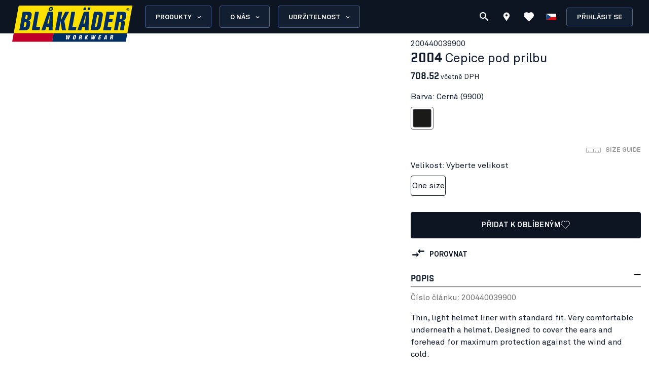

--- FILE ---
content_type: text/html; charset=utf-8
request_url: https://www.blaklader.cz/cs/produkt/20044003-cepice-pod-prilbu
body_size: 81771
content:
<!DOCTYPE html><html lang="cs"><head><meta charSet="utf-8" data-next-head=""/><meta name="viewport" content="minimum-scale=1, initial-scale=1, width=device-width, shrink-to-fit=no" class="jsx-8367be46ab39c4cb" data-next-head=""/><meta name="facebook-domain-verification" content="hfrvtw6rqzolvtxkk1742sak7jvsh7" class="jsx-8367be46ab39c4cb" data-next-head=""/><title data-next-head="">Cepice pod prilbu - Blåkläder</title><meta name="robots" content="index,follow" data-next-head=""/><meta name="description" content="&lt;p&gt;Thin, light helmet liner with standard fit. Very comfortable underneath a helmet. Designed to cover the ears and forehead for maximum protection against the wind and cold. &lt;/p&gt;
&lt;p&gt;Shaped and adapted for the best possible freedom of movement.&lt;/p&gt;" data-next-head=""/><meta property="og:title" content="Cepice pod prilbu - Blåkläder" data-next-head=""/><meta property="og:description" content="&lt;p&gt;Thin, light helmet liner with standard fit. Very comfortable underneath a helmet. Designed to cover the ears and forehead for maximum protection against the wind and cold. &lt;/p&gt;
&lt;p&gt;Shaped and adapted for the best possible freedom of movement.&lt;/p&gt;" data-next-head=""/><meta property="og:url" content="https://www.blaklader.cz/cs/produkt/20044003-cepice-pod-prilbu" data-next-head=""/><meta property="og:image" content="https://cdn.blaklader.com/2aea0ece-0de9-4d9f-9ceb-c8fb4a7e6153.jpg" data-next-head=""/><meta property="og:image:type" content="image/jpeg" data-next-head=""/><meta property="og:image:width" content="200" data-next-head=""/><meta property="og:image:height" content="100" data-next-head=""/><link rel="canonical" href="https://www.blaklader.cz/cs/produkt/20044003-cepice-pod-prilbu" data-next-head=""/><script type="application/ld+json" data-next-head="">{"@context":"https://schema.org","@type":"Organization","logo":"https://www.blaklader.cz/images/logo.svg","url":"https://www.blaklader.cz/cs"}</script><style>
                @font-face {
                  font-family: 'Akkurat Pro';
                  src: url('https://blkmediacdnprod.azureedge.net/fonts/akkurat-pro-regular/AkkuratPro-Regular.woff2') format('woff2');
                  font-weight: 400;
                  font-style: normal;
                  font-display: swap;
                }
                @font-face {
                  font-family: 'Akkurat Pro';
                  src: url('https://blkmediacdnprod.azureedge.net/fonts/akkurat-pro-bold/AkkuratPro-Bold.woff2') format('woff2');
                  font-weight: 700;
                  font-style: normal;
                  font-display: swap;
                }
                @font-face {
                  font-family: 'Stratum1';
                  src: url('https://blkmediacdnprod.azureedge.net/fonts/Stratum1WebLight.woff2') format('woff2');
                  font-weight: 300;
                  font-style: normal;
                  font-display: swap;
                }
                @font-face {
                  font-family: 'Stratum1';
                  src: url('https://blkmediacdnprod.azureedge.net/fonts/Stratum1WebRegular.woff2') format('woff2');
                  font-weight: 400;
                  font-style: normal;
                  font-display: swap;
                }
                @font-face {
                  font-family: 'Stratum1';
                  src: url('https://blkmediacdnprod.azureedge.net/fonts/Stratum1WebBold.woff2') format('woff2');
                  font-weight: 700;
                  font-style: normal;
                  font-display: swap;
                }
                @font-face {
                  font-family: 'BLK No Bad Gothic';
                  src: url('https://blkmediacdnprod.azureedge.net/fonts/BLKNoBadGothicBold.otf') format('opentype');
                  font-weight: 800;
                  font-style: normal;
                  font-display: swap;
                }
                :root {
                  --font-akkurat: 'Akkurat Pro', sans-serif;
                  --font-stratum: 'Stratum1', sans-serif;
                  --font-blk-no-bad: 'BLK No Bad Gothic', sans-serif;
                }
              </style><script async="" type="text/javascript" src="https://cdn-sitegainer.com/5620386/es6/index.bundle.js"></script><meta property="csp-nonce" content="EDpzHu7hF78SUIFUTKWdtA=="/><meta charSet="utf-8"/><meta name="theme-color" content="#0d1523"/><link rel="dns-prefetch" href="//blkmediacdnprod.azureedge.net"/><link rel="preconnect" href="https://blkmediacdnprod.azureedge.net" crossorigin=""/><link rel="preload" href="https://blkmediacdnprod.azureedge.net/fonts/akkurat-pro-regular/AkkuratPro-Regular.woff2" as="font" type="font/woff2" crossorigin=""/><link rel="preload" href="https://blkmediacdnprod.azureedge.net/fonts/akkurat-pro-bold/AkkuratPro-Bold.woff2" as="font" type="font/woff2" crossorigin=""/><link rel="dns-prefetch" href="//cdn.blaklader.com"/><link rel="preconnect" href="//cdn.blaklader.com"/><meta name="emotion-insertion-point" content=""/><link nonce="EDpzHu7hF78SUIFUTKWdtA==" rel="preload" href="https://mediacdn.blaklader.com/next-assets/releases/87402/_next/static/css/60a775e55ccac852.css" as="style"/><link nonce="EDpzHu7hF78SUIFUTKWdtA==" rel="stylesheet" href="https://mediacdn.blaklader.com/next-assets/releases/87402/_next/static/css/60a775e55ccac852.css" data-n-g=""/><link nonce="EDpzHu7hF78SUIFUTKWdtA==" rel="preload" href="https://mediacdn.blaklader.com/next-assets/releases/87402/_next/static/css/dd3f33bfd85b737f.css" as="style"/><link nonce="EDpzHu7hF78SUIFUTKWdtA==" rel="stylesheet" href="https://mediacdn.blaklader.com/next-assets/releases/87402/_next/static/css/dd3f33bfd85b737f.css" data-n-p=""/><link nonce="EDpzHu7hF78SUIFUTKWdtA==" rel="preload" href="https://mediacdn.blaklader.com/next-assets/releases/87402/_next/static/css/6e0a3b2a38365784.css" as="style"/><link nonce="EDpzHu7hF78SUIFUTKWdtA==" rel="stylesheet" href="https://mediacdn.blaklader.com/next-assets/releases/87402/_next/static/css/6e0a3b2a38365784.css"/><noscript data-n-css="EDpzHu7hF78SUIFUTKWdtA=="></noscript><script defer="" nonce="EDpzHu7hF78SUIFUTKWdtA==" nomodule="" src="https://mediacdn.blaklader.com/next-assets/releases/87402/_next/static/chunks/polyfills-42372ed130431b0a.js"></script><script defer="" src="https://mediacdn.blaklader.com/next-assets/releases/87402/_next/static/chunks/77463.0b83e70eb28b973c.js" nonce="EDpzHu7hF78SUIFUTKWdtA=="></script><script defer="" src="https://mediacdn.blaklader.com/next-assets/releases/87402/_next/static/chunks/35572.8200b100075948a5.js" nonce="EDpzHu7hF78SUIFUTKWdtA=="></script><script defer="" src="https://mediacdn.blaklader.com/next-assets/releases/87402/_next/static/chunks/42320.5334e5b5d638392b.js" nonce="EDpzHu7hF78SUIFUTKWdtA=="></script><script defer="" src="https://mediacdn.blaklader.com/next-assets/releases/87402/_next/static/chunks/70011.f0721ba740ba91f9.js" nonce="EDpzHu7hF78SUIFUTKWdtA=="></script><script defer="" src="https://mediacdn.blaklader.com/next-assets/releases/87402/_next/static/chunks/2448.b043dd941e4fc573.js" nonce="EDpzHu7hF78SUIFUTKWdtA=="></script><script defer="" src="https://mediacdn.blaklader.com/next-assets/releases/87402/_next/static/chunks/32780.0dddec04ce917bf2.js" nonce="EDpzHu7hF78SUIFUTKWdtA=="></script><script defer="" src="https://mediacdn.blaklader.com/next-assets/releases/87402/_next/static/chunks/58460.339670fb985d0186.js" nonce="EDpzHu7hF78SUIFUTKWdtA=="></script><script defer="" src="https://mediacdn.blaklader.com/next-assets/releases/87402/_next/static/chunks/6987.28bf685543d5088c.js" nonce="EDpzHu7hF78SUIFUTKWdtA=="></script><script defer="" src="https://mediacdn.blaklader.com/next-assets/releases/87402/_next/static/chunks/5825.ac92a97a4d8388b7.js" nonce="EDpzHu7hF78SUIFUTKWdtA=="></script><script defer="" src="https://mediacdn.blaklader.com/next-assets/releases/87402/_next/static/chunks/22280.1ab9e483d4f845b4.js" nonce="EDpzHu7hF78SUIFUTKWdtA=="></script><script defer="" src="https://mediacdn.blaklader.com/next-assets/releases/87402/_next/static/chunks/24554.2067b16b0c367940.js" nonce="EDpzHu7hF78SUIFUTKWdtA=="></script><script defer="" src="https://mediacdn.blaklader.com/next-assets/releases/87402/_next/static/chunks/95008.ba0c5976ff229e0a.js" nonce="EDpzHu7hF78SUIFUTKWdtA=="></script><script defer="" src="https://mediacdn.blaklader.com/next-assets/releases/87402/_next/static/chunks/92392.f0721ba740ba91f9.js" nonce="EDpzHu7hF78SUIFUTKWdtA=="></script><script defer="" src="https://mediacdn.blaklader.com/next-assets/releases/87402/_next/static/chunks/23944.d190e3eb0c02dd95.js" nonce="EDpzHu7hF78SUIFUTKWdtA=="></script><script defer="" src="https://mediacdn.blaklader.com/next-assets/releases/87402/_next/static/chunks/75356.f07f6e46ce16c90c.js" nonce="EDpzHu7hF78SUIFUTKWdtA=="></script><script defer="" src="https://mediacdn.blaklader.com/next-assets/releases/87402/_next/static/chunks/41728.491ec90e0f75beda.js" nonce="EDpzHu7hF78SUIFUTKWdtA=="></script><script defer="" src="https://mediacdn.blaklader.com/next-assets/releases/87402/_next/static/chunks/78892.0c2c84e1f406a489.js" nonce="EDpzHu7hF78SUIFUTKWdtA=="></script><script defer="" src="https://mediacdn.blaklader.com/next-assets/releases/87402/_next/static/chunks/66349.693343ef94cfd782.js" nonce="EDpzHu7hF78SUIFUTKWdtA=="></script><script defer="" src="https://mediacdn.blaklader.com/next-assets/releases/87402/_next/static/chunks/63280.80e2abd10d991899.js" nonce="EDpzHu7hF78SUIFUTKWdtA=="></script><script defer="" src="https://mediacdn.blaklader.com/next-assets/releases/87402/_next/static/chunks/56486.0cb50022a30a6e43.js" nonce="EDpzHu7hF78SUIFUTKWdtA=="></script><script defer="" src="https://mediacdn.blaklader.com/next-assets/releases/87402/_next/static/chunks/59480-96af4ec41d454adc.js" nonce="EDpzHu7hF78SUIFUTKWdtA=="></script><script defer="" src="https://mediacdn.blaklader.com/next-assets/releases/87402/_next/static/chunks/39202-340beefe370b2412.js" nonce="EDpzHu7hF78SUIFUTKWdtA=="></script><script defer="" src="https://mediacdn.blaklader.com/next-assets/releases/87402/_next/static/chunks/73607.942493f794b26167.js" nonce="EDpzHu7hF78SUIFUTKWdtA=="></script><script defer="" src="https://mediacdn.blaklader.com/next-assets/releases/87402/_next/static/chunks/69585-43a599445bd8bf58.js" nonce="EDpzHu7hF78SUIFUTKWdtA=="></script><script defer="" src="https://mediacdn.blaklader.com/next-assets/releases/87402/_next/static/chunks/74350.976a8f683e19494c.js" nonce="EDpzHu7hF78SUIFUTKWdtA=="></script><script defer="" src="https://mediacdn.blaklader.com/next-assets/releases/87402/_next/static/chunks/39269.c4ad53f6efec6ff3.js" nonce="EDpzHu7hF78SUIFUTKWdtA=="></script><script defer="" src="https://mediacdn.blaklader.com/next-assets/releases/87402/_next/static/chunks/32622.d5bfe808b0c01fea.js" nonce="EDpzHu7hF78SUIFUTKWdtA=="></script><script src="https://mediacdn.blaklader.com/next-assets/releases/87402/_next/static/chunks/webpack-588b685977fec9ca.js" nonce="EDpzHu7hF78SUIFUTKWdtA==" defer=""></script><script src="https://mediacdn.blaklader.com/next-assets/releases/87402/_next/static/chunks/framework-b21a9a9d949ebca4.js" nonce="EDpzHu7hF78SUIFUTKWdtA==" defer=""></script><script src="https://mediacdn.blaklader.com/next-assets/releases/87402/_next/static/chunks/74766-de4a99261f7f8229.js" nonce="EDpzHu7hF78SUIFUTKWdtA==" defer=""></script><script src="https://mediacdn.blaklader.com/next-assets/releases/87402/_next/static/chunks/main-f0966fb38a19b17e.js" nonce="EDpzHu7hF78SUIFUTKWdtA==" defer=""></script><script src="https://mediacdn.blaklader.com/next-assets/releases/87402/_next/static/chunks/12853-e250cfce8e473374.js" nonce="EDpzHu7hF78SUIFUTKWdtA==" defer=""></script><script src="https://mediacdn.blaklader.com/next-assets/releases/87402/_next/static/chunks/pages/_app-5b54017459efc2e4.js" nonce="EDpzHu7hF78SUIFUTKWdtA==" defer=""></script><script src="https://mediacdn.blaklader.com/next-assets/releases/87402/_next/static/chunks/66438-38579117168a3d2b.js" nonce="EDpzHu7hF78SUIFUTKWdtA==" defer=""></script><script src="https://mediacdn.blaklader.com/next-assets/releases/87402/_next/static/chunks/38178-08fc41b5caa9f68b.js" nonce="EDpzHu7hF78SUIFUTKWdtA==" defer=""></script><script src="https://mediacdn.blaklader.com/next-assets/releases/87402/_next/static/chunks/95063-6e7012fc4c1740bb.js" nonce="EDpzHu7hF78SUIFUTKWdtA==" defer=""></script><script src="https://mediacdn.blaklader.com/next-assets/releases/87402/_next/static/chunks/92228-2e8117a57bcdd68a.js" nonce="EDpzHu7hF78SUIFUTKWdtA==" defer=""></script><script src="https://mediacdn.blaklader.com/next-assets/releases/87402/_next/static/chunks/82777-5b89604427b4ad69.js" nonce="EDpzHu7hF78SUIFUTKWdtA==" defer=""></script><script src="https://mediacdn.blaklader.com/next-assets/releases/87402/_next/static/chunks/89399-fab08d4a4af2729d.js" nonce="EDpzHu7hF78SUIFUTKWdtA==" defer=""></script><script src="https://mediacdn.blaklader.com/next-assets/releases/87402/_next/static/chunks/54587-c165312e3af485dd.js" nonce="EDpzHu7hF78SUIFUTKWdtA==" defer=""></script><script src="https://mediacdn.blaklader.com/next-assets/releases/87402/_next/static/chunks/5594-2d1e3fcda19dd1d7.js" nonce="EDpzHu7hF78SUIFUTKWdtA==" defer=""></script><script src="https://mediacdn.blaklader.com/next-assets/releases/87402/_next/static/chunks/75241-c5045ad04b071f09.js" nonce="EDpzHu7hF78SUIFUTKWdtA==" defer=""></script><script src="https://mediacdn.blaklader.com/next-assets/releases/87402/_next/static/chunks/39404-ca2f2b608995eda6.js" nonce="EDpzHu7hF78SUIFUTKWdtA==" defer=""></script><script src="https://mediacdn.blaklader.com/next-assets/releases/87402/_next/static/chunks/91349-ca01f37bdee54402.js" nonce="EDpzHu7hF78SUIFUTKWdtA==" defer=""></script><script src="https://mediacdn.blaklader.com/next-assets/releases/87402/_next/static/chunks/50332-4fa38d614c0b1894.js" nonce="EDpzHu7hF78SUIFUTKWdtA==" defer=""></script><script src="https://mediacdn.blaklader.com/next-assets/releases/87402/_next/static/chunks/64440-3c4c89d3f2f4573f.js" nonce="EDpzHu7hF78SUIFUTKWdtA==" defer=""></script><script src="https://mediacdn.blaklader.com/next-assets/releases/87402/_next/static/chunks/63261-d958d25c88a14aab.js" nonce="EDpzHu7hF78SUIFUTKWdtA==" defer=""></script><script src="https://mediacdn.blaklader.com/next-assets/releases/87402/_next/static/chunks/62867-94c894d2cbf720e1.js" nonce="EDpzHu7hF78SUIFUTKWdtA==" defer=""></script><script src="https://mediacdn.blaklader.com/next-assets/releases/87402/_next/static/chunks/62610-a8ffc48c71462f6e.js" nonce="EDpzHu7hF78SUIFUTKWdtA==" defer=""></script><script src="https://mediacdn.blaklader.com/next-assets/releases/87402/_next/static/chunks/20051-8042d6a746979c7d.js" nonce="EDpzHu7hF78SUIFUTKWdtA==" defer=""></script><script src="https://mediacdn.blaklader.com/next-assets/releases/87402/_next/static/chunks/89779-5703d8397d7d8d38.js" nonce="EDpzHu7hF78SUIFUTKWdtA==" defer=""></script><script src="https://mediacdn.blaklader.com/next-assets/releases/87402/_next/static/chunks/33361-23876a8af9499028.js" nonce="EDpzHu7hF78SUIFUTKWdtA==" defer=""></script><script src="https://mediacdn.blaklader.com/next-assets/releases/87402/_next/static/chunks/82301-ae0a0e7458f2eaad.js" nonce="EDpzHu7hF78SUIFUTKWdtA==" defer=""></script><script src="https://mediacdn.blaklader.com/next-assets/releases/87402/_next/static/chunks/63695-cc38073dd99c15f5.js" nonce="EDpzHu7hF78SUIFUTKWdtA==" defer=""></script><script src="https://mediacdn.blaklader.com/next-assets/releases/87402/_next/static/chunks/11944-d0e76817973c2866.js" nonce="EDpzHu7hF78SUIFUTKWdtA==" defer=""></script><script src="https://mediacdn.blaklader.com/next-assets/releases/87402/_next/static/chunks/97352-2a7a1f492f5ac349.js" nonce="EDpzHu7hF78SUIFUTKWdtA==" defer=""></script><script src="https://mediacdn.blaklader.com/next-assets/releases/87402/_next/static/chunks/61955-65fbfea195e15d7a.js" nonce="EDpzHu7hF78SUIFUTKWdtA==" defer=""></script><script src="https://mediacdn.blaklader.com/next-assets/releases/87402/_next/static/chunks/14251-8c9a0f9e14694b75.js" nonce="EDpzHu7hF78SUIFUTKWdtA==" defer=""></script><script src="https://mediacdn.blaklader.com/next-assets/releases/87402/_next/static/chunks/83543-18f22116b03888d6.js" nonce="EDpzHu7hF78SUIFUTKWdtA==" defer=""></script><script src="https://mediacdn.blaklader.com/next-assets/releases/87402/_next/static/chunks/31707-d65181ac76dbf84f.js" nonce="EDpzHu7hF78SUIFUTKWdtA==" defer=""></script><script src="https://mediacdn.blaklader.com/next-assets/releases/87402/_next/static/chunks/60131-c81ab4b6167e74ea.js" nonce="EDpzHu7hF78SUIFUTKWdtA==" defer=""></script><script src="https://mediacdn.blaklader.com/next-assets/releases/87402/_next/static/chunks/5846-ca1aca127b8a064c.js" nonce="EDpzHu7hF78SUIFUTKWdtA==" defer=""></script><script src="https://mediacdn.blaklader.com/next-assets/releases/87402/_next/static/chunks/99512-67ec98eb56c0486e.js" nonce="EDpzHu7hF78SUIFUTKWdtA==" defer=""></script><script src="https://mediacdn.blaklader.com/next-assets/releases/87402/_next/static/chunks/2695-b5909b652f27af52.js" nonce="EDpzHu7hF78SUIFUTKWdtA==" defer=""></script><script src="https://mediacdn.blaklader.com/next-assets/releases/87402/_next/static/chunks/3080-f1144012923da64b.js" nonce="EDpzHu7hF78SUIFUTKWdtA==" defer=""></script><script src="https://mediacdn.blaklader.com/next-assets/releases/87402/_next/static/chunks/25039-781508a5da76fc8b.js" nonce="EDpzHu7hF78SUIFUTKWdtA==" defer=""></script><script src="https://mediacdn.blaklader.com/next-assets/releases/87402/_next/static/chunks/pages/Product-3691a43529c2c2d7.js" nonce="EDpzHu7hF78SUIFUTKWdtA==" defer=""></script><script src="https://mediacdn.blaklader.com/next-assets/releases/87402/_next/static/87402/_buildManifest.js" nonce="EDpzHu7hF78SUIFUTKWdtA==" defer=""></script><script src="https://mediacdn.blaklader.com/next-assets/releases/87402/_next/static/87402/_ssgManifest.js" nonce="EDpzHu7hF78SUIFUTKWdtA==" defer=""></script><style data-emotion="css-global 0"></style><style data-emotion="css-global bm35vv">html{-webkit-font-smoothing:antialiased;-moz-osx-font-smoothing:grayscale;box-sizing:border-box;-webkit-text-size-adjust:100%;}*,*::before,*::after{box-sizing:inherit;}strong,b{font-weight:700;}body{margin:0;color:var(--mui-palette-text-primary);font-family:'Akkurat Pro',sans-serif,sans-serif;font-weight:400;font-size:1rem;line-height:1.5;background-color:var(--mui-palette-background-default);}@media print{body{background-color:var(--mui-palette-common-white);}}body::backdrop{background-color:var(--mui-palette-background-default);}body{padding-top:66px;font-size:1rem;overflow-x:hidden;}a{color:#131e31;}h1,h2,h3,h4,h5,h6{margin-top:0;font-family:'Stratum1',sans-serif,sans-serif;font-weight:700;line-height:1;}p{margin-top:0;}ul,ol{padding-left:2rem;}figure{margin:0;}table{width:100%;caption-side:bottom;border-collapse:collapse;}tbody,td,tfoot,th,thead,tr{border-color:inherit;border-style:solid;border-width:0;}.is-style-stripes>table>tbody>tr:nth-of-type(odd){background-color:#f6f6f6;}.has-text-align-left{text-align:left;}.has-text-align-center{text-align:center;}.has-text-align-right{text-align:right;}</style><style data-emotion="css-global 1prfaxn">@-webkit-keyframes mui-auto-fill{from{display:block;}}@keyframes mui-auto-fill{from{display:block;}}@-webkit-keyframes mui-auto-fill-cancel{from{display:block;}}@keyframes mui-auto-fill-cancel{from{display:block;}}</style><style data-emotion="css-global animation-61bdi0">@-webkit-keyframes animation-61bdi0{0%{-webkit-transform:rotate(0deg);-moz-transform:rotate(0deg);-ms-transform:rotate(0deg);transform:rotate(0deg);}100%{-webkit-transform:rotate(360deg);-moz-transform:rotate(360deg);-ms-transform:rotate(360deg);transform:rotate(360deg);}}@keyframes animation-61bdi0{0%{-webkit-transform:rotate(0deg);-moz-transform:rotate(0deg);-ms-transform:rotate(0deg);transform:rotate(0deg);}100%{-webkit-transform:rotate(360deg);-moz-transform:rotate(360deg);-ms-transform:rotate(360deg);transform:rotate(360deg);}}</style><style data-emotion="css-global animation-1o38n3e">@-webkit-keyframes animation-1o38n3e{0%{stroke-dasharray:1px,200px;stroke-dashoffset:0;}50%{stroke-dasharray:100px,200px;stroke-dashoffset:-15px;}100%{stroke-dasharray:1px,200px;stroke-dashoffset:-126px;}}@keyframes animation-1o38n3e{0%{stroke-dasharray:1px,200px;stroke-dashoffset:0;}50%{stroke-dasharray:100px,200px;stroke-dashoffset:-15px;}100%{stroke-dasharray:1px,200px;stroke-dashoffset:-126px;}}</style><style data-emotion="css-global hq6k15">:root{--mui-shape-borderRadius:4px;--mui-shadows-0:none;--mui-shadows-1:0px 2px 1px -1px rgba(0,0,0,0.2),0px 1px 1px 0px rgba(0,0,0,0.14),0px 1px 3px 0px rgba(0,0,0,0.12);--mui-shadows-2:0px 3px 1px -2px rgba(0,0,0,0.2),0px 2px 2px 0px rgba(0,0,0,0.14),0px 1px 5px 0px rgba(0,0,0,0.12);--mui-shadows-3:0px 3px 3px -2px rgba(0,0,0,0.2),0px 3px 4px 0px rgba(0,0,0,0.14),0px 1px 8px 0px rgba(0,0,0,0.12);--mui-shadows-4:0px 2px 4px -1px rgba(0,0,0,0.2),0px 4px 5px 0px rgba(0,0,0,0.14),0px 1px 10px 0px rgba(0,0,0,0.12);--mui-shadows-5:0px 3px 5px -1px rgba(0,0,0,0.2),0px 5px 8px 0px rgba(0,0,0,0.14),0px 1px 14px 0px rgba(0,0,0,0.12);--mui-shadows-6:0px 3px 5px -1px rgba(0,0,0,0.2),0px 6px 10px 0px rgba(0,0,0,0.14),0px 1px 18px 0px rgba(0,0,0,0.12);--mui-shadows-7:0px 4px 5px -2px rgba(0,0,0,0.2),0px 7px 10px 1px rgba(0,0,0,0.14),0px 2px 16px 1px rgba(0,0,0,0.12);--mui-shadows-8:0px 5px 5px -3px rgba(0,0,0,0.2),0px 8px 10px 1px rgba(0,0,0,0.14),0px 3px 14px 2px rgba(0,0,0,0.12);--mui-shadows-9:0px 5px 6px -3px rgba(0,0,0,0.2),0px 9px 12px 1px rgba(0,0,0,0.14),0px 3px 16px 2px rgba(0,0,0,0.12);--mui-shadows-10:0px 6px 6px -3px rgba(0,0,0,0.2),0px 10px 14px 1px rgba(0,0,0,0.14),0px 4px 18px 3px rgba(0,0,0,0.12);--mui-shadows-11:0px 6px 7px -4px rgba(0,0,0,0.2),0px 11px 15px 1px rgba(0,0,0,0.14),0px 4px 20px 3px rgba(0,0,0,0.12);--mui-shadows-12:0px 7px 8px -4px rgba(0,0,0,0.2),0px 12px 17px 2px rgba(0,0,0,0.14),0px 5px 22px 4px rgba(0,0,0,0.12);--mui-shadows-13:0px 7px 8px -4px rgba(0,0,0,0.2),0px 13px 19px 2px rgba(0,0,0,0.14),0px 5px 24px 4px rgba(0,0,0,0.12);--mui-shadows-14:0px 7px 9px -4px rgba(0,0,0,0.2),0px 14px 21px 2px rgba(0,0,0,0.14),0px 5px 26px 4px rgba(0,0,0,0.12);--mui-shadows-15:0px 8px 9px -5px rgba(0,0,0,0.2),0px 15px 22px 2px rgba(0,0,0,0.14),0px 6px 28px 5px rgba(0,0,0,0.12);--mui-shadows-16:0px 8px 10px -5px rgba(0,0,0,0.2),0px 16px 24px 2px rgba(0,0,0,0.14),0px 6px 30px 5px rgba(0,0,0,0.12);--mui-shadows-17:0px 8px 11px -5px rgba(0,0,0,0.2),0px 17px 26px 2px rgba(0,0,0,0.14),0px 6px 32px 5px rgba(0,0,0,0.12);--mui-shadows-18:0px 9px 11px -5px rgba(0,0,0,0.2),0px 18px 28px 2px rgba(0,0,0,0.14),0px 7px 34px 6px rgba(0,0,0,0.12);--mui-shadows-19:0px 9px 12px -6px rgba(0,0,0,0.2),0px 19px 29px 2px rgba(0,0,0,0.14),0px 7px 36px 6px rgba(0,0,0,0.12);--mui-shadows-20:0px 10px 13px -6px rgba(0,0,0,0.2),0px 20px 31px 3px rgba(0,0,0,0.14),0px 8px 38px 7px rgba(0,0,0,0.12);--mui-shadows-21:0px 10px 13px -6px rgba(0,0,0,0.2),0px 21px 33px 3px rgba(0,0,0,0.14),0px 8px 40px 7px rgba(0,0,0,0.12);--mui-shadows-22:0px 10px 14px -6px rgba(0,0,0,0.2),0px 22px 35px 3px rgba(0,0,0,0.14),0px 8px 42px 7px rgba(0,0,0,0.12);--mui-shadows-23:0px 11px 14px -7px rgba(0,0,0,0.2),0px 23px 36px 3px rgba(0,0,0,0.14),0px 9px 44px 8px rgba(0,0,0,0.12);--mui-shadows-24:0px 11px 15px -7px rgba(0,0,0,0.2),0px 24px 38px 3px rgba(0,0,0,0.14),0px 9px 46px 8px rgba(0,0,0,0.12);--mui-zIndex-mobileStepper:1000;--mui-zIndex-fab:1050;--mui-zIndex-speedDial:1050;--mui-zIndex-appBar:1100;--mui-zIndex-drawer:1200;--mui-zIndex-modal:1300;--mui-zIndex-snackbar:1400;--mui-zIndex-tooltip:1500;--mui-font-h1:700 6rem/1.167 'Akkurat Pro',sans-serif,sans-serif;--mui-font-h2:700 3.75rem/1.2 'Akkurat Pro',sans-serif,sans-serif;--mui-font-h3:700 3rem/1.167 'Akkurat Pro',sans-serif,sans-serif;--mui-font-h4:700 2.125rem/1.235 'Akkurat Pro',sans-serif,sans-serif;--mui-font-h5:700 1.5rem/1.334 'Akkurat Pro',sans-serif,sans-serif;--mui-font-h6:700 1.25rem/1.6 'Akkurat Pro',sans-serif,sans-serif;--mui-font-subtitle1:400 1rem/1.75 'Akkurat Pro',sans-serif,sans-serif;--mui-font-subtitle2:500 0.875rem/1.57 'Akkurat Pro',sans-serif,sans-serif;--mui-font-body1:400 1rem/1.5 'Akkurat Pro',sans-serif,sans-serif;--mui-font-body2:400 0.875rem/1.43 'Akkurat Pro',sans-serif,sans-serif;--mui-font-button:500 0.875rem/1.75 'Akkurat Pro',sans-serif,sans-serif;--mui-font-caption:400 0.75rem/1.66 'Akkurat Pro',sans-serif,sans-serif;--mui-font-overline:400 0.75rem/2.66 'Akkurat Pro',sans-serif,sans-serif;--mui-font-inherit:inherit inherit/inherit inherit;}:root{--mui-palette-primary-main:#0d1523;--mui-palette-primary-light:#121e31;--mui-palette-primary-dark:rgb(9, 14, 24);--mui-palette-primary-contrastText:#fff;--mui-palette-primary-mainChannel:13 21 35;--mui-palette-primary-lightChannel:18 30 49;--mui-palette-primary-darkChannel:9 14 24;--mui-palette-primary-contrastTextChannel:255 255 255;--mui-palette-secondary-main:#ffe002;--mui-palette-secondary-light:#f6f6f6;--mui-palette-secondary-dark:rgb(178, 156, 1);--mui-palette-secondary-contrastText:rgba(0, 0, 0, 0.87);--mui-palette-secondary-mainChannel:255 224 2;--mui-palette-secondary-lightChannel:246 246 246;--mui-palette-secondary-darkChannel:178 156 1;--mui-palette-secondary-contrastTextChannel:0 0 0;--mui-palette-error-main:#c81e33;--mui-palette-error-light:rgb(211, 75, 91);--mui-palette-error-dark:rgb(140, 21, 35);--mui-palette-error-contrastText:#fff;--mui-palette-error-mainChannel:200 30 51;--mui-palette-error-lightChannel:211 75 91;--mui-palette-error-darkChannel:140 21 35;--mui-palette-error-contrastTextChannel:255 255 255;--mui-palette-warning-main:#ef9825;--mui-palette-warning-light:rgb(242, 172, 80);--mui-palette-warning-dark:rgb(167, 106, 25);--mui-palette-warning-contrastText:rgba(0, 0, 0, 0.87);--mui-palette-warning-mainChannel:239 152 37;--mui-palette-warning-lightChannel:242 172 80;--mui-palette-warning-darkChannel:167 106 25;--mui-palette-warning-contrastTextChannel:0 0 0;--mui-palette-success-main:#6FB469;--mui-palette-success-contrastText:#fff;--mui-palette-success-light:rgb(139, 195, 135);--mui-palette-success-dark:rgb(77, 125, 73);--mui-palette-success-mainChannel:111 180 105;--mui-palette-success-lightChannel:139 195 135;--mui-palette-success-darkChannel:77 125 73;--mui-palette-success-contrastTextChannel:255 255 255;--mui-palette-info-main:#2D3C55;--mui-palette-info-light:rgb(87, 99, 119);--mui-palette-info-dark:rgb(31, 42, 59);--mui-palette-info-contrastText:#fff;--mui-palette-info-mainChannel:45 60 85;--mui-palette-info-lightChannel:87 99 119;--mui-palette-info-darkChannel:31 42 59;--mui-palette-info-contrastTextChannel:255 255 255;--mui-palette-text-primary:rgba(19, 30, 48, 1);--mui-palette-text-secondary:#6B6B6B;--mui-palette-text-disabled:rgba(0, 0, 0, 0.38);--mui-palette-text-primaryChannel:19 30 48;--mui-palette-text-secondaryChannel:107 107 107;--mui-palette-background-default:#fff;--mui-palette-background-paper:#fff;--mui-palette-background-defaultChannel:255 255 255;--mui-palette-background-paperChannel:255 255 255;--mui-palette-focusVisible-main:#1e88e5;--mui-palette-focusVisible-mainChannel:30 136 229;--mui-palette-white-main:#fff;--mui-palette-white-contrastText:#000;--mui-palette-white-mainChannel:255 255 255;--mui-palette-white-contrastTextChannel:0 0 0;--mui-palette-graphicalObjects-main:#8C8C8C;--mui-palette-graphicalObjects-mainChannel:140 140 140;--mui-palette-action-disabledBackground:#DEDEDE;--mui-palette-action-disabled:#333333;--mui-palette-action-active:rgba(0, 0, 0, 0.54);--mui-palette-action-hover:rgba(0, 0, 0, 0.04);--mui-palette-action-hoverOpacity:0.04;--mui-palette-action-selected:rgba(0, 0, 0, 0.08);--mui-palette-action-selectedOpacity:0.08;--mui-palette-action-disabledOpacity:0.38;--mui-palette-action-focus:rgba(0, 0, 0, 0.12);--mui-palette-action-focusOpacity:0.12;--mui-palette-action-activatedOpacity:0.12;--mui-palette-action-activeChannel:0 0 0;--mui-palette-action-selectedChannel:0 0 0;--mui-palette-common-black:#000;--mui-palette-common-white:#fff;--mui-palette-common-background:#fff;--mui-palette-common-onBackground:#000;--mui-palette-common-backgroundChannel:255 255 255;--mui-palette-common-onBackgroundChannel:0 0 0;--mui-palette-grey-50:#fafafa;--mui-palette-grey-100:#f5f5f5;--mui-palette-grey-200:#eeeeee;--mui-palette-grey-300:#e0e0e0;--mui-palette-grey-400:#bdbdbd;--mui-palette-grey-500:#9e9e9e;--mui-palette-grey-600:#757575;--mui-palette-grey-700:#616161;--mui-palette-grey-800:#424242;--mui-palette-grey-900:#212121;--mui-palette-grey-A100:#f5f5f5;--mui-palette-grey-A200:#eeeeee;--mui-palette-grey-A400:#bdbdbd;--mui-palette-grey-A700:#616161;--mui-palette-divider:rgba(0, 0, 0, 0.12);--mui-palette-Alert-errorColor:rgb(84, 30, 36);--mui-palette-Alert-infoColor:rgb(34, 39, 47);--mui-palette-Alert-successColor:rgb(55, 78, 54);--mui-palette-Alert-warningColor:rgb(96, 68, 32);--mui-palette-Alert-errorFilledBg:var(--mui-palette-error-main, #c81e33);--mui-palette-Alert-infoFilledBg:var(--mui-palette-info-main, #2D3C55);--mui-palette-Alert-successFilledBg:var(--mui-palette-success-main, #6FB469);--mui-palette-Alert-warningFilledBg:var(--mui-palette-warning-main, #ef9825);--mui-palette-Alert-errorFilledColor:#fff;--mui-palette-Alert-infoFilledColor:#fff;--mui-palette-Alert-successFilledColor:rgba(0, 0, 0, 0.87);--mui-palette-Alert-warningFilledColor:rgba(0, 0, 0, 0.87);--mui-palette-Alert-errorStandardBg:rgb(250, 237, 238);--mui-palette-Alert-infoStandardBg:rgb(238, 239, 241);--mui-palette-Alert-successStandardBg:rgb(243, 249, 243);--mui-palette-Alert-warningStandardBg:rgb(253, 246, 237);--mui-palette-Alert-errorIconColor:var(--mui-palette-error-main, #c81e33);--mui-palette-Alert-infoIconColor:var(--mui-palette-info-main, #2D3C55);--mui-palette-Alert-successIconColor:var(--mui-palette-success-main, #6FB469);--mui-palette-Alert-warningIconColor:var(--mui-palette-warning-main, #ef9825);--mui-palette-AppBar-defaultBg:var(--mui-palette-grey-100, #f5f5f5);--mui-palette-Avatar-defaultBg:var(--mui-palette-grey-400, #bdbdbd);--mui-palette-Button-inheritContainedBg:var(--mui-palette-grey-300, #e0e0e0);--mui-palette-Button-inheritContainedHoverBg:var(--mui-palette-grey-A100, #f5f5f5);--mui-palette-Chip-defaultBorder:var(--mui-palette-grey-400, #bdbdbd);--mui-palette-Chip-defaultAvatarColor:var(--mui-palette-grey-700, #616161);--mui-palette-Chip-defaultIconColor:var(--mui-palette-grey-700, #616161);--mui-palette-FilledInput-bg:rgba(0, 0, 0, 0.06);--mui-palette-FilledInput-hoverBg:rgba(0, 0, 0, 0.09);--mui-palette-FilledInput-disabledBg:rgba(0, 0, 0, 0.12);--mui-palette-LinearProgress-primaryBg:rgb(163, 166, 171);--mui-palette-LinearProgress-secondaryBg:rgb(255, 243, 158);--mui-palette-LinearProgress-errorBg:rgb(234, 169, 177);--mui-palette-LinearProgress-infoBg:rgb(175, 180, 190);--mui-palette-LinearProgress-successBg:rgb(200, 226, 198);--mui-palette-LinearProgress-warningBg:rgb(248, 215, 172);--mui-palette-Skeleton-bg:rgba(var(--mui-palette-text-primaryChannel, undefined) / 0.11);--mui-palette-Slider-primaryTrack:rgb(163, 166, 171);--mui-palette-Slider-secondaryTrack:rgb(255, 243, 158);--mui-palette-Slider-errorTrack:rgb(234, 169, 177);--mui-palette-Slider-infoTrack:rgb(175, 180, 190);--mui-palette-Slider-successTrack:rgb(200, 226, 198);--mui-palette-Slider-warningTrack:rgb(248, 215, 172);--mui-palette-SnackbarContent-bg:rgb(50, 50, 50);--mui-palette-SnackbarContent-color:#fff;--mui-palette-SpeedDialAction-fabHoverBg:rgb(216, 216, 216);--mui-palette-StepConnector-border:var(--mui-palette-grey-400, #bdbdbd);--mui-palette-StepContent-border:var(--mui-palette-grey-400, #bdbdbd);--mui-palette-Switch-defaultColor:var(--mui-palette-common-white, #fff);--mui-palette-Switch-defaultDisabledColor:var(--mui-palette-grey-100, #f5f5f5);--mui-palette-Switch-primaryDisabledColor:rgb(163, 166, 171);--mui-palette-Switch-secondaryDisabledColor:rgb(255, 243, 158);--mui-palette-Switch-errorDisabledColor:rgb(234, 169, 177);--mui-palette-Switch-infoDisabledColor:rgb(175, 180, 190);--mui-palette-Switch-successDisabledColor:rgb(200, 226, 198);--mui-palette-Switch-warningDisabledColor:rgb(248, 215, 172);--mui-palette-TableCell-border:rgba(224, 224, 224, 1);--mui-palette-Tooltip-bg:rgba(97, 97, 97, 0.92);--mui-palette-dividerChannel:0 0 0;--mui-opacity-inputPlaceholder:0.42;--mui-opacity-inputUnderline:0.42;--mui-opacity-switchTrackDisabled:0.12;--mui-opacity-switchTrack:0.38;}</style><style data-emotion="css-global animation-c7515d">@-webkit-keyframes animation-c7515d{0%{opacity:1;}50%{opacity:0.4;}100%{opacity:1;}}@keyframes animation-c7515d{0%{opacity:1;}50%{opacity:0.4;}100%{opacity:1;}}</style><style data-emotion="css xrx04i iguwhy 1wrof13 1gdsqjy 1e1a1wm 177xvbk 1g4dmdw dt7od6 iimedy ttha0l 1ydj93w wyulua 1pi2lzz 2m85fk 1q1zhzp wsbkq3 1okcxkx 1g78ho2 1l19kgc ascoo7 1ovboll 1r7mgv9 y9rr7n svrc6c chz7cr jde4zr s0q74k 1yyib0d 81dqnw 17l8j0j 1an5ol3 62jzne 1lwyxd5 3x7g9d 6462ap k008qs 5hicrt xtffoz 1fhgjcy x4udzp 1qqvyza 18mudl3 3ns2q1 1x2glnu d5p60e 11ztte7 i6zen3 y0xydz arjj9z 160t9yt bmafnj 1siy1g1 uczp44 afz83j 1hzgfrv o1na1g 1op6hft xhnc7g d2ylaw y6gdyo 1yb45bn 1ewivo9 jj1crp 1t9z4qr t8orf4 1wcin8i 10n7jou 7n1po3 qd727b qf9wgj 1r3pb90 44bfoz 1yuhvjn 1ougfai 1qxzexh d91a30 j8yymo 1f7sv2t 1quc0p2 i1kx76 sp7t83 o3vqfe cveorv 1guagmm 3l99kw 1fwm96w rme81o 19xfluf 1lmqe8h 19naf97 n9ftlz 1yqhy5r h9r63z t141g6 m2aapi m0m4r9 14tbnot q77mbj 12mso9w 25ytbl 1s10zni 1xdhyk6 gajhq5 bbt8oi wnfue5 2svyy2 vuxf0f qk7dun 7as2zz 1cbf1l2 15830to 9vd5ud po5n47 1jm4qw3 1s00m3p abqyn 164r41r yymiv1 1x2q7pk 146xefr 14rdsw0 1v8qx7p 6nd0s5 2rlxtj yqam7n 1a80aqe 108ygka 156z5bh y2ljnw cd2nh3 txseft">.css-xrx04i{display:-webkit-box;display:-webkit-flex;display:-ms-flexbox;display:flex;}@media (min-width:1400px){.css-xrx04i{position:absolute;width:50%;-webkit-box-pack:end;-ms-flex-pack:end;-webkit-justify-content:end;justify-content:end;}}.css-iguwhy{-webkit-user-select:none;-moz-user-select:none;-ms-user-select:none;user-select:none;width:1em;height:1em;display:inline-block;-webkit-flex-shrink:0;-ms-flex-negative:0;flex-shrink:0;-webkit-transition:fill 300ms cubic-bezier(0.4, 0, 0.2, 1) 0ms;transition:fill 300ms cubic-bezier(0.4, 0, 0.2, 1) 0ms;fill:currentColor;font-size:1.5rem;}.css-1wrof13{-webkit-flex:0 0 auto;-ms-flex:0 0 auto;flex:0 0 auto;visibility:hidden;}.css-1wrof13 .MuiDrawer-paper{top:66px;z-index:5;box-shadow:0 0 30px rgba(0, 0, 0, 0.16);}.css-1gdsqjy{background-color:var(--mui-palette-background-paper);color:var(--mui-palette-text-primary);-webkit-transition:box-shadow 300ms cubic-bezier(0.4, 0, 0.2, 1) 0ms;transition:box-shadow 300ms cubic-bezier(0.4, 0, 0.2, 1) 0ms;box-shadow:var(--Paper-shadow);background-image:var(--Paper-overlay);overflow-y:auto;display:-webkit-box;display:-webkit-flex;display:-ms-flexbox;display:flex;-webkit-flex-direction:column;-ms-flex-direction:column;flex-direction:column;height:100%;-webkit-flex:1 0 auto;-ms-flex:1 0 auto;flex:1 0 auto;z-index:var(--mui-zIndex-drawer);-webkit-overflow-scrolling:touch;position:fixed;top:0;outline:0;top:0;left:0;right:0;height:auto;max-height:100%;border-bottom:1px solid var(--mui-palette-divider);}.css-1e1a1wm{width:100%;margin-left:auto;box-sizing:border-box;margin-right:auto;padding-left:16px;padding-right:16px;padding-top:64px;padding-bottom:80px;}@media (min-width:576px){.css-1e1a1wm{padding-left:24px;padding-right:24px;}}@media (min-width:1648px){.css-1e1a1wm{max-width:1648px;}}.css-177xvbk{--Grid-columns:12;--Grid-columnSpacing:24px;--Grid-rowSpacing:24px;-webkit-flex-direction:row;-ms-flex-direction:row;flex-direction:row;min-width:0;box-sizing:border-box;display:-webkit-box;display:-webkit-flex;display:-ms-flexbox;display:flex;-webkit-box-flex-wrap:wrap;-webkit-flex-wrap:wrap;-ms-flex-wrap:wrap;flex-wrap:wrap;gap:var(--Grid-rowSpacing) var(--Grid-columnSpacing);}.css-177xvbk >*{--Grid-parent-columns:12;}.css-177xvbk >*{--Grid-parent-columnSpacing:24px;}.css-177xvbk >*{--Grid-parent-rowSpacing:24px;}.css-1g4dmdw{--Grid-columns:12;--Grid-columnSpacing:0px;--Grid-rowSpacing:0px;-webkit-flex-direction:row;-ms-flex-direction:row;flex-direction:row;min-width:0;box-sizing:border-box;display:-webkit-box;display:-webkit-flex;display:-ms-flexbox;display:flex;-webkit-box-flex-wrap:wrap;-webkit-flex-wrap:wrap;-ms-flex-wrap:wrap;flex-wrap:wrap;gap:var(--Grid-rowSpacing) var(--Grid-columnSpacing);-webkit-align-content:flex-start;-ms-flex-line-pack:flex-start;align-content:flex-start;}.css-1g4dmdw >*{--Grid-parent-columnSpacing:0px;}.css-1g4dmdw >*{--Grid-parent-rowSpacing:0px;}@media (min-width:768px){.css-1g4dmdw{-webkit-box-flex:0;-webkit-flex-grow:0;-ms-flex-positive:0;flex-grow:0;-webkit-flex-basis:auto;-ms-flex-preferred-size:auto;flex-basis:auto;width:calc(100% * 9 / var(--Grid-parent-columns) - (var(--Grid-parent-columns) - 9) * (var(--Grid-parent-columnSpacing) / var(--Grid-parent-columns)));}}.css-dt7od6{--Grid-columns:12;--Grid-columnSpacing:24px;--Grid-rowSpacing:24px;-webkit-flex-direction:row;-ms-flex-direction:row;flex-direction:row;min-width:0;box-sizing:border-box;display:-webkit-box;display:-webkit-flex;display:-ms-flexbox;display:flex;-webkit-box-flex-wrap:wrap;-webkit-flex-wrap:wrap;-ms-flex-wrap:wrap;flex-wrap:wrap;gap:var(--Grid-rowSpacing) var(--Grid-columnSpacing);}.css-dt7od6 >*{--Grid-parent-columns:12;}.css-dt7od6 >*{--Grid-parent-columnSpacing:24px;}.css-dt7od6 >*{--Grid-parent-rowSpacing:24px;}@media (min-width:768px){.css-dt7od6{-webkit-box-flex:0;-webkit-flex-grow:0;-ms-flex-positive:0;flex-grow:0;-webkit-flex-basis:auto;-ms-flex-preferred-size:auto;flex-basis:auto;width:calc(100% * 12 / var(--Grid-parent-columns) - (var(--Grid-parent-columns) - 12) * (var(--Grid-parent-columnSpacing) / var(--Grid-parent-columns)));}}.css-iimedy{-webkit-flex-basis:0;-ms-flex-preferred-size:0;flex-basis:0;-webkit-box-flex:1;-webkit-flex-grow:1;-ms-flex-positive:1;flex-grow:1;max-width:100%;min-width:0;box-sizing:border-box;font-family:'Akkurat Pro',sans-serif,sans-serif;}.css-iimedy:empty{display:none;}.css-ttha0l{list-style:none;margin:0;padding:0;position:relative;padding-top:8px;padding-bottom:8px;padding-top:0px;padding-bottom:24px;padding-right:8px;}.css-1ydj93w{display:-webkit-box;display:-webkit-flex;display:-ms-flexbox;display:flex;-webkit-box-pack:start;-ms-flex-pack:start;-webkit-justify-content:flex-start;justify-content:flex-start;-webkit-align-items:center;-webkit-box-align:center;-ms-flex-align:center;align-items:center;position:relative;-webkit-text-decoration:none;text-decoration:none;width:100%;box-sizing:border-box;text-align:left;padding-top:8px;padding-bottom:8px;padding-left:16px;padding-right:16px;font-weight:700;cursor:pointer;color:#000;padding:0;line-height:1.3;margin-bottom:8px;font-size:1.125rem;text-transform:uppercase;font-family:'Stratum1',sans-serif,sans-serif;}.css-1ydj93w a{color:#000;-webkit-text-decoration:none;text-decoration:none;width:100%;}.css-1ydj93w:hover{color:#000;}.css-1ydj93w a:hover{color:#000;}.css-1ydj93w:focus-visible,.css-1ydj93w a:focus-visible{outline:2px solid #1e88e5;border-radius:4px;}.css-wyulua{display:-webkit-box;display:-webkit-flex;display:-ms-flexbox;display:flex;-webkit-box-pack:start;-ms-flex-pack:start;-webkit-justify-content:flex-start;justify-content:flex-start;-webkit-align-items:center;-webkit-box-align:center;-ms-flex-align:center;align-items:center;position:relative;-webkit-text-decoration:none;text-decoration:none;width:100%;box-sizing:border-box;text-align:left;padding-top:8px;padding-bottom:8px;padding-left:16px;padding-right:16px;font-weight:700;cursor:pointer;color:#6B6B6B;padding:0;line-height:1.3;display:-webkit-inline-box;display:-webkit-inline-flex;display:-ms-inline-flexbox;display:inline-flex;font-size:0.875rem;}.css-wyulua a{color:#6B6B6B;-webkit-text-decoration:none;text-decoration:none;width:100%;padding-top:4px;padding-bottom:4px;}.css-wyulua:hover{color:#000;}.css-wyulua a:hover{color:#000;}.css-wyulua:focus-visible,.css-wyulua a:focus-visible{outline:2px solid #1e88e5;border-radius:4px;}.css-1pi2lzz{-webkit-user-select:none;-moz-user-select:none;-ms-user-select:none;user-select:none;width:1em;height:1em;display:inline-block;-webkit-flex-shrink:0;-ms-flex-negative:0;flex-shrink:0;-webkit-transition:fill 300ms cubic-bezier(0.4, 0, 0.2, 1) 0ms;transition:fill 300ms cubic-bezier(0.4, 0, 0.2, 1) 0ms;fill:currentColor;font-size:1.25rem;}.css-2m85fk{display:-webkit-box;display:-webkit-flex;display:-ms-flexbox;display:flex;-webkit-box-pack:start;-ms-flex-pack:start;-webkit-justify-content:flex-start;justify-content:flex-start;-webkit-align-items:center;-webkit-box-align:center;-ms-flex-align:center;align-items:center;position:relative;-webkit-text-decoration:none;text-decoration:none;width:100%;box-sizing:border-box;text-align:left;padding-top:8px;padding-bottom:8px;padding-left:16px;padding-right:16px;font-weight:700;cursor:pointer;color:#6B6B6B;padding:0;line-height:1.3;font-size:0.875rem;}.css-2m85fk a{width:100%;-webkit-text-decoration:none;text-decoration:none;color:#6B6B6B;padding-left:8px;padding-top:4px;padding-bottom:4px;}.css-2m85fk:hover{color:#000;}.css-2m85fk a:hover{color:#000;}.css-2m85fk:focus-visible,.css-2m85fk a:focus-visible{outline:2px solid #1e88e5;border-radius:4px;}.css-1q1zhzp{display:-webkit-box;display:-webkit-flex;display:-ms-flexbox;display:flex;-webkit-box-pack:start;-ms-flex-pack:start;-webkit-justify-content:flex-start;justify-content:flex-start;-webkit-align-items:center;-webkit-box-align:center;-ms-flex-align:center;align-items:center;position:relative;-webkit-text-decoration:none;text-decoration:none;width:100%;box-sizing:border-box;text-align:left;padding-top:8px;padding-bottom:8px;padding-left:16px;padding-right:16px;font-weight:700;cursor:pointer;color:#6B6B6B;padding:0;line-height:1.3;text-transform:uppercase;font-size:0.875rem;}.css-1q1zhzp a{color:#6B6B6B;-webkit-text-decoration:none;text-decoration:none;width:100%;padding-top:4px;padding-bottom:4px;}.css-1q1zhzp:hover{color:#000;}.css-1q1zhzp a:hover{color:#000;}.css-1q1zhzp:focus-visible,.css-1q1zhzp a:focus-visible{outline:2px solid #1e88e5;border-radius:4px;}.css-wsbkq3{min-width:0;box-sizing:border-box;}@media (min-width:768px){.css-wsbkq3{-webkit-box-flex:0;-webkit-flex-grow:0;-ms-flex-positive:0;flex-grow:0;-webkit-flex-basis:auto;-ms-flex-preferred-size:auto;flex-basis:auto;width:calc(100% * 3 / var(--Grid-parent-columns) - (var(--Grid-parent-columns) - 3) * (var(--Grid-parent-columnSpacing) / var(--Grid-parent-columns)));}}.css-1okcxkx{display:-webkit-inline-box;display:-webkit-inline-flex;display:-ms-inline-flexbox;display:inline-flex;-webkit-align-items:center;-webkit-box-align:center;-ms-flex-align:center;align-items:center;-webkit-box-pack:center;-ms-flex-pack:center;-webkit-justify-content:center;justify-content:center;position:relative;box-sizing:border-box;-webkit-tap-highlight-color:transparent;background-color:transparent;outline:0;border:0;margin:0;border-radius:0;padding:0;cursor:pointer;-webkit-user-select:none;-moz-user-select:none;-ms-user-select:none;user-select:none;vertical-align:middle;-moz-appearance:none;-webkit-appearance:none;-webkit-text-decoration:none;text-decoration:none;color:inherit;font-family:'Akkurat Pro',sans-serif,sans-serif;font-weight:500;font-size:0.875rem;line-height:1.75;text-transform:uppercase;min-width:64px;padding:6px 16px;border:0;border-radius:var(--mui-shape-borderRadius);-webkit-transition:background-color 250ms cubic-bezier(0.4, 0, 0.2, 1) 0ms,box-shadow 250ms cubic-bezier(0.4, 0, 0.2, 1) 0ms,border-color 250ms cubic-bezier(0.4, 0, 0.2, 1) 0ms,color 250ms cubic-bezier(0.4, 0, 0.2, 1) 0ms;transition:background-color 250ms cubic-bezier(0.4, 0, 0.2, 1) 0ms,box-shadow 250ms cubic-bezier(0.4, 0, 0.2, 1) 0ms,border-color 250ms cubic-bezier(0.4, 0, 0.2, 1) 0ms,color 250ms cubic-bezier(0.4, 0, 0.2, 1) 0ms;padding:5px 15px;border:1px solid currentColor;border-color:var(--variant-outlinedBorder, currentColor);background-color:var(--variant-outlinedBg);color:var(--variant-outlinedColor);--variant-textColor:var(--mui-palette-primary-main);--variant-outlinedColor:var(--mui-palette-primary-main);--variant-outlinedBorder:rgba(var(--mui-palette-primary-mainChannel) / 0.5);--variant-containedColor:var(--mui-palette-primary-contrastText);--variant-containedBg:var(--mui-palette-primary-main);box-shadow:none;-webkit-transition:background-color 250ms cubic-bezier(0.4, 0, 0.2, 1) 0ms,box-shadow 250ms cubic-bezier(0.4, 0, 0.2, 1) 0ms,border-color 250ms cubic-bezier(0.4, 0, 0.2, 1) 0ms;transition:background-color 250ms cubic-bezier(0.4, 0, 0.2, 1) 0ms,box-shadow 250ms cubic-bezier(0.4, 0, 0.2, 1) 0ms,border-color 250ms cubic-bezier(0.4, 0, 0.2, 1) 0ms;padding:13px 20px 10px;font-size:0.75rem;font-weight:700;text-transform:uppercase;font-family:'Akkurat Pro',sans-serif,sans-serif;word-break:break-word;white-space:normal;border:1px solid #4D6393;font-size:0.75rem;line-height:1.75;padding:17px 20px 16px;background-color:#131E31;margin-left:8px;margin-right:8px;padding-top:12px;padding-bottom:10px;color:#fff;font-size:0.8125rem;line-height:1;}.css-1okcxkx::-moz-focus-inner{border-style:none;}.css-1okcxkx.Mui-disabled{pointer-events:none;cursor:default;}@media print{.css-1okcxkx{-webkit-print-color-adjust:exact;color-adjust:exact;}}.css-1okcxkx:hover{-webkit-text-decoration:none;text-decoration:none;}.css-1okcxkx.Mui-disabled{color:var(--mui-palette-action-disabled);}.css-1okcxkx.Mui-disabled{border:1px solid var(--mui-palette-action-disabledBackground);}@media (hover: hover){.css-1okcxkx:hover{--variant-containedBg:var(--mui-palette-primary-dark);--variant-textBg:rgba(var(--mui-palette-primary-mainChannel) / calc(var(--mui-palette-action-hoverOpacity)));--variant-outlinedBorder:var(--mui-palette-primary-main);--variant-outlinedBg:rgba(var(--mui-palette-primary-mainChannel) / calc(var(--mui-palette-action-hoverOpacity)));}}.css-1okcxkx:hover{box-shadow:none;}.css-1okcxkx.Mui-focusVisible{box-shadow:none;}.css-1okcxkx:active{box-shadow:none;}.css-1okcxkx.Mui-disabled{box-shadow:none;}.css-1okcxkx.MuiButton-loading{color:transparent;}.css-1okcxkx:focus-visible{outline:2px solid #1e88e5;z-index:10;}@media (max-width: 320px){.css-1okcxkx{padding:8px 12px;}}.css-1okcxkx:hover{border:1px solid #4D6393;}@media (min-width:0px){.css-1okcxkx{display:none;}}@media (min-width:768px){.css-1okcxkx{display:none;}}@media (min-width:992px){.css-1okcxkx{display:-webkit-box;display:-webkit-flex;display:-ms-flexbox;display:flex;}}.css-1okcxkx:hover{background-color:#0d1523;}@media (min-width:0px){.css-1okcxkx{display:none;}}@media (min-width:768px){.css-1okcxkx{display:none;}}@media (min-width:992px){.css-1okcxkx{display:-webkit-box;display:-webkit-flex;display:-ms-flexbox;display:flex;}}.css-1g78ho2{display:inherit;margin-right:-4px;margin-left:8px;}.css-1g78ho2>*:nth-of-type(1){font-size:20px;}.css-1l19kgc{-webkit-box-flex:1;-webkit-flex-grow:1;-ms-flex-positive:1;flex-grow:1;}.css-ascoo7{display:-webkit-inline-box;display:-webkit-inline-flex;display:-ms-inline-flexbox;display:inline-flex;-webkit-align-items:center;-webkit-box-align:center;-ms-flex-align:center;align-items:center;-webkit-box-pack:center;-ms-flex-pack:center;-webkit-justify-content:center;justify-content:center;position:relative;box-sizing:border-box;-webkit-tap-highlight-color:transparent;background-color:transparent;outline:0;border:0;margin:0;border-radius:0;padding:0;cursor:pointer;-webkit-user-select:none;-moz-user-select:none;-ms-user-select:none;user-select:none;vertical-align:middle;-moz-appearance:none;-webkit-appearance:none;-webkit-text-decoration:none;text-decoration:none;color:inherit;text-align:center;-webkit-flex:0 0 auto;-ms-flex:0 0 auto;flex:0 0 auto;font-size:1.5rem;padding:8px;border-radius:50%;color:var(--mui-palette-action-active);-webkit-transition:background-color 150ms cubic-bezier(0.4, 0, 0.2, 1) 0ms;transition:background-color 150ms cubic-bezier(0.4, 0, 0.2, 1) 0ms;--IconButton-hoverBg:rgba(var(--mui-palette-action-activeChannel) / calc(var(--mui-palette-action-hoverOpacity)));padding:12px;font-size:1.75rem;min-width:44px;min-height:44px;padding:10px;}.css-ascoo7::-moz-focus-inner{border-style:none;}.css-ascoo7.Mui-disabled{pointer-events:none;cursor:default;}@media print{.css-ascoo7{-webkit-print-color-adjust:exact;color-adjust:exact;}}.css-ascoo7:hover{background-color:var(--IconButton-hoverBg);}@media (hover: none){.css-ascoo7:hover{background-color:transparent;}}.css-ascoo7.Mui-disabled{background-color:transparent;color:var(--mui-palette-action-disabled);}.css-ascoo7.MuiIconButton-loading{color:transparent;}.css-ascoo7:focus-visible{outline:2px solid #1e88e5;}.css-1ovboll{-webkit-user-select:none;-moz-user-select:none;-ms-user-select:none;user-select:none;width:1em;height:1em;display:inline-block;-webkit-flex-shrink:0;-ms-flex-negative:0;flex-shrink:0;-webkit-transition:fill 300ms cubic-bezier(0.4, 0, 0.2, 1) 0ms;transition:fill 300ms cubic-bezier(0.4, 0, 0.2, 1) 0ms;fill:currentColor;font-size:1.5rem;color:#fff;}.css-1r7mgv9{display:-webkit-inline-box;display:-webkit-inline-flex;display:-ms-inline-flexbox;display:inline-flex;-webkit-align-items:center;-webkit-box-align:center;-ms-flex-align:center;align-items:center;-webkit-box-pack:center;-ms-flex-pack:center;-webkit-justify-content:center;justify-content:center;position:relative;box-sizing:border-box;-webkit-tap-highlight-color:transparent;background-color:transparent;outline:0;border:0;margin:0;border-radius:0;padding:0;cursor:pointer;-webkit-user-select:none;-moz-user-select:none;-ms-user-select:none;user-select:none;vertical-align:middle;-moz-appearance:none;-webkit-appearance:none;-webkit-text-decoration:none;text-decoration:none;color:inherit;text-align:center;-webkit-flex:0 0 auto;-ms-flex:0 0 auto;flex:0 0 auto;font-size:1.5rem;padding:8px;border-radius:50%;color:var(--mui-palette-action-active);-webkit-transition:background-color 150ms cubic-bezier(0.4, 0, 0.2, 1) 0ms;transition:background-color 150ms cubic-bezier(0.4, 0, 0.2, 1) 0ms;--IconButton-hoverBg:rgba(var(--mui-palette-action-activeChannel) / calc(var(--mui-palette-action-hoverOpacity)));color:inherit;padding:12px;font-size:1.75rem;min-width:44px;min-height:44px;padding:0;margin-top:5px;margin-top:6px;}.css-1r7mgv9::-moz-focus-inner{border-style:none;}.css-1r7mgv9.Mui-disabled{pointer-events:none;cursor:default;}@media print{.css-1r7mgv9{-webkit-print-color-adjust:exact;color-adjust:exact;}}.css-1r7mgv9:hover{background-color:var(--IconButton-hoverBg);}@media (hover: none){.css-1r7mgv9:hover{background-color:transparent;}}.css-1r7mgv9.Mui-disabled{background-color:transparent;color:var(--mui-palette-action-disabled);}.css-1r7mgv9.MuiIconButton-loading{color:transparent;}.css-1r7mgv9:focus-visible{outline:2px solid #1e88e5;}@media (min-width:0px){.css-1r7mgv9{display:block;}}@media (min-width:576px){.css-1r7mgv9{display:block;}}.css-y9rr7n{-webkit-user-select:none;-moz-user-select:none;-ms-user-select:none;user-select:none;width:1em;height:1em;display:inline-block;-webkit-flex-shrink:0;-ms-flex-negative:0;flex-shrink:0;-webkit-transition:fill 300ms cubic-bezier(0.4, 0, 0.2, 1) 0ms;transition:fill 300ms cubic-bezier(0.4, 0, 0.2, 1) 0ms;fill:currentColor;font-size:1.5rem;pointer-events:none;}.css-svrc6c{display:-webkit-inline-box;display:-webkit-inline-flex;display:-ms-inline-flexbox;display:inline-flex;-webkit-align-items:center;-webkit-box-align:center;-ms-flex-align:center;align-items:center;-webkit-box-pack:center;-ms-flex-pack:center;-webkit-justify-content:center;justify-content:center;position:relative;box-sizing:border-box;-webkit-tap-highlight-color:transparent;background-color:transparent;outline:0;border:0;margin:0;border-radius:0;padding:0;cursor:pointer;-webkit-user-select:none;-moz-user-select:none;-ms-user-select:none;user-select:none;vertical-align:middle;-moz-appearance:none;-webkit-appearance:none;-webkit-text-decoration:none;text-decoration:none;color:inherit;text-align:center;-webkit-flex:0 0 auto;-ms-flex:0 0 auto;flex:0 0 auto;font-size:1.5rem;padding:8px;border-radius:50%;color:var(--mui-palette-action-active);-webkit-transition:background-color 150ms cubic-bezier(0.4, 0, 0.2, 1) 0ms;transition:background-color 150ms cubic-bezier(0.4, 0, 0.2, 1) 0ms;--IconButton-hoverBg:rgba(var(--mui-palette-action-activeChannel) / calc(var(--mui-palette-action-hoverOpacity)));color:inherit;padding:12px;font-size:1.75rem;min-width:44px;min-height:44px;padding:8px;}.css-svrc6c::-moz-focus-inner{border-style:none;}.css-svrc6c.Mui-disabled{pointer-events:none;cursor:default;}@media print{.css-svrc6c{-webkit-print-color-adjust:exact;color-adjust:exact;}}.css-svrc6c:hover{background-color:var(--IconButton-hoverBg);}@media (hover: none){.css-svrc6c:hover{background-color:transparent;}}.css-svrc6c.Mui-disabled{background-color:transparent;color:var(--mui-palette-action-disabled);}.css-svrc6c.MuiIconButton-loading{color:transparent;}.css-svrc6c:focus-visible{outline:2px solid #1e88e5;}.css-chz7cr{position:relative;display:-webkit-inline-box;display:-webkit-inline-flex;display:-ms-inline-flexbox;display:inline-flex;vertical-align:middle;-webkit-flex-shrink:0;-ms-flex-negative:0;flex-shrink:0;}.css-jde4zr{display:-webkit-box;display:-webkit-flex;display:-ms-flexbox;display:flex;-webkit-flex-direction:row;-ms-flex-direction:row;flex-direction:row;-webkit-box-flex-wrap:wrap;-webkit-flex-wrap:wrap;-ms-flex-wrap:wrap;flex-wrap:wrap;-webkit-box-pack:center;-ms-flex-pack:center;-webkit-justify-content:center;justify-content:center;-webkit-align-content:center;-ms-flex-line-pack:center;align-content:center;-webkit-align-items:center;-webkit-box-align:center;-ms-flex-align:center;align-items:center;position:absolute;box-sizing:border-box;font-family:'Akkurat Pro',sans-serif,sans-serif;font-weight:500;font-size:0.75rem;min-width:20px;line-height:1;padding:0 6px;height:20px;border-radius:10px;z-index:1;-webkit-transition:-webkit-transform 225ms cubic-bezier(0.4, 0, 0.2, 1) 0ms;transition:transform 225ms cubic-bezier(0.4, 0, 0.2, 1) 0ms;top:0;right:0;-webkit-transform:scale(1) translate(50%, -50%);-moz-transform:scale(1) translate(50%, -50%);-ms-transform:scale(1) translate(50%, -50%);transform:scale(1) translate(50%, -50%);transform-origin:100% 0%;-webkit-transition:-webkit-transform 195ms cubic-bezier(0.4, 0, 0.2, 1) 0ms;transition:transform 195ms cubic-bezier(0.4, 0, 0.2, 1) 0ms;background-color:#b90a32;font-size:10px;font-weight:700;}.css-jde4zr.MuiBadge-invisible{-webkit-transform:scale(0) translate(50%, -50%);-moz-transform:scale(0) translate(50%, -50%);-ms-transform:scale(0) translate(50%, -50%);transform:scale(0) translate(50%, -50%);}.css-s0q74k{display:-webkit-inline-box;display:-webkit-inline-flex;display:-ms-inline-flexbox;display:inline-flex;-webkit-align-items:center;-webkit-box-align:center;-ms-flex-align:center;align-items:center;-webkit-box-pack:center;-ms-flex-pack:center;-webkit-justify-content:center;justify-content:center;position:relative;box-sizing:border-box;-webkit-tap-highlight-color:transparent;background-color:transparent;outline:0;border:0;margin:0;border-radius:0;padding:0;cursor:pointer;-webkit-user-select:none;-moz-user-select:none;-ms-user-select:none;user-select:none;vertical-align:middle;-moz-appearance:none;-webkit-appearance:none;-webkit-text-decoration:none;text-decoration:none;color:inherit;text-align:center;-webkit-flex:0 0 auto;-ms-flex:0 0 auto;flex:0 0 auto;font-size:1.5rem;padding:8px;border-radius:50%;color:var(--mui-palette-action-active);-webkit-transition:background-color 150ms cubic-bezier(0.4, 0, 0.2, 1) 0ms;transition:background-color 150ms cubic-bezier(0.4, 0, 0.2, 1) 0ms;--IconButton-hoverBg:rgba(var(--mui-palette-action-activeChannel) / calc(var(--mui-palette-action-hoverOpacity)));color:inherit;padding:12px;font-size:1.75rem;min-width:44px;min-height:44px;}.css-s0q74k::-moz-focus-inner{border-style:none;}.css-s0q74k.Mui-disabled{pointer-events:none;cursor:default;}@media print{.css-s0q74k{-webkit-print-color-adjust:exact;color-adjust:exact;}}.css-s0q74k:hover{background-color:var(--IconButton-hoverBg);}@media (hover: none){.css-s0q74k:hover{background-color:transparent;}}.css-s0q74k.Mui-disabled{background-color:transparent;color:var(--mui-palette-action-disabled);}.css-s0q74k.MuiIconButton-loading{color:transparent;}.css-s0q74k:focus-visible{outline:2px solid #1e88e5;}@media (min-width:0px){.css-s0q74k{display:none;}}@media (min-width:576px){.css-s0q74k{display:-webkit-box;display:-webkit-flex;display:-ms-flexbox;display:flex;}}.css-1yyib0d{width:20px;height:13px;}.css-81dqnw{display:-webkit-inline-box;display:-webkit-inline-flex;display:-ms-inline-flexbox;display:inline-flex;-webkit-align-items:center;-webkit-box-align:center;-ms-flex-align:center;align-items:center;-webkit-box-pack:center;-ms-flex-pack:center;-webkit-justify-content:center;justify-content:center;position:relative;box-sizing:border-box;-webkit-tap-highlight-color:transparent;background-color:transparent;outline:0;border:0;margin:0;border-radius:0;padding:0;cursor:pointer;-webkit-user-select:none;-moz-user-select:none;-ms-user-select:none;user-select:none;vertical-align:middle;-moz-appearance:none;-webkit-appearance:none;-webkit-text-decoration:none;text-decoration:none;color:inherit;text-align:center;-webkit-flex:0 0 auto;-ms-flex:0 0 auto;flex:0 0 auto;font-size:1.5rem;padding:8px;border-radius:50%;color:var(--mui-palette-action-active);-webkit-transition:background-color 150ms cubic-bezier(0.4, 0, 0.2, 1) 0ms;transition:background-color 150ms cubic-bezier(0.4, 0, 0.2, 1) 0ms;--IconButton-hoverBg:rgba(var(--mui-palette-action-activeChannel) / calc(var(--mui-palette-action-hoverOpacity)));color:inherit;padding:12px;font-size:1.75rem;min-width:44px;min-height:44px;padding:10px;}.css-81dqnw::-moz-focus-inner{border-style:none;}.css-81dqnw.Mui-disabled{pointer-events:none;cursor:default;}@media print{.css-81dqnw{-webkit-print-color-adjust:exact;color-adjust:exact;}}.css-81dqnw:hover{background-color:var(--IconButton-hoverBg);}@media (hover: none){.css-81dqnw:hover{background-color:transparent;}}.css-81dqnw.Mui-disabled{background-color:transparent;color:var(--mui-palette-action-disabled);}.css-81dqnw.MuiIconButton-loading{color:transparent;}.css-81dqnw:focus-visible{outline:2px solid #1e88e5;}@media (min-width:576px){.css-81dqnw{margin-top:6px;}}@media (min-width:576px){.css-81dqnw{display:block;}}@media (min-width:768px){.css-81dqnw{display:none;}}@media (min-width:768px){.css-17l8j0j{display:block;}}@media (min-width:992px){.css-17l8j0j{display:none;}}.css-1an5ol3{display:-webkit-inline-box;display:-webkit-inline-flex;display:-ms-inline-flexbox;display:inline-flex;-webkit-align-items:center;-webkit-box-align:center;-ms-flex-align:center;align-items:center;-webkit-box-pack:center;-ms-flex-pack:center;-webkit-justify-content:center;justify-content:center;position:relative;box-sizing:border-box;-webkit-tap-highlight-color:transparent;background-color:transparent;outline:0;border:0;margin:0;border-radius:0;padding:0;cursor:pointer;-webkit-user-select:none;-moz-user-select:none;-ms-user-select:none;user-select:none;vertical-align:middle;-moz-appearance:none;-webkit-appearance:none;-webkit-text-decoration:none;text-decoration:none;color:inherit;text-align:center;-webkit-flex:0 0 auto;-ms-flex:0 0 auto;flex:0 0 auto;font-size:1.5rem;padding:8px;border-radius:50%;color:var(--mui-palette-action-active);-webkit-transition:background-color 150ms cubic-bezier(0.4, 0, 0.2, 1) 0ms;transition:background-color 150ms cubic-bezier(0.4, 0, 0.2, 1) 0ms;--IconButton-hoverBg:rgba(var(--mui-palette-action-activeChannel) / calc(var(--mui-palette-action-hoverOpacity)));margin-left:-12px;color:inherit;padding:12px;font-size:1.75rem;min-width:44px;min-height:44px;margin-left:8px;padding:10px;}.css-1an5ol3::-moz-focus-inner{border-style:none;}.css-1an5ol3.Mui-disabled{pointer-events:none;cursor:default;}@media print{.css-1an5ol3{-webkit-print-color-adjust:exact;color-adjust:exact;}}.css-1an5ol3:hover{background-color:var(--IconButton-hoverBg);}@media (hover: none){.css-1an5ol3:hover{background-color:transparent;}}.css-1an5ol3.Mui-disabled{background-color:transparent;color:var(--mui-palette-action-disabled);}.css-1an5ol3.MuiIconButton-loading{color:transparent;}.css-1an5ol3:focus-visible{outline:2px solid #1e88e5;}@media (min-width:768px){.css-1an5ol3{margin-left:8px;}}.css-62jzne{display:-webkit-box;display:-webkit-flex;display:-ms-flexbox;display:flex;-webkit-flex-direction:column;-ms-flex-direction:column;flex-direction:column;-webkit-align-items:flex-start;-webkit-box-align:flex-start;-ms-flex-align:flex-start;align-items:flex-start;}.css-1lwyxd5{padding-top:32px;padding-bottom:96px;margin-top:0px;background-color:#0d1523;color:#fff;}@media (min-width:576px){.css-1lwyxd5{padding-top:96px;}}.css-3x7g9d{width:100%;margin-left:auto;box-sizing:border-box;margin-right:auto;padding-left:16px;padding-right:16px;}@media (min-width:576px){.css-3x7g9d{padding-left:24px;padding-right:24px;}}@media (min-width:1648px){.css-3x7g9d{max-width:1648px;}}.css-6462ap{display:grid;grid-template-columns:1fr 1fr;grid-column-gap:16px;grid-row-gap:44px;}@media (max-width: 320px){.css-6462ap{grid-template-columns:1fr;}}@media (min-width:576px){.css-6462ap{grid-template-columns:1fr 1fr 1fr;}}@media (min-width:992px){.css-6462ap{grid-template-columns:1fr 1fr 1fr 1fr 1fr;}}@media (min-width:1648px){.css-6462ap{grid-column-gap:64px;}}.css-k008qs{display:-webkit-box;display:-webkit-flex;display:-ms-flexbox;display:flex;}.css-5hicrt{margin-right:12px;}@media (max-width:767.95px){.css-xtffoz{width:24px;height:auto;}}.css-1fhgjcy{margin-top:4px;}.css-x4udzp{font-size:0.75rem;text-transform:uppercase;line-height:0.5;font-weight:700;font-family:'Akkurat Pro',sans-serif,sans-serif;}.css-1qqvyza{font-size:0.75rem;text-transform:none;font-family:'Stratum1',sans-serif,sans-serif;font-weight:700;color:#FFF;-webkit-text-decoration:none;text-decoration:none;}.css-18mudl3{margin-top:-8px;}.css-3ns2q1{font-size:0.75rem;text-transform:uppercase;line-height:1.235;font-weight:700;margin:0;color:#FFF;-webkit-text-decoration:none;text-decoration:none;}.css-1x2glnu{margin:0;font-family:'Akkurat Pro',sans-serif,sans-serif;font-weight:400;font-size:1rem;line-height:1.5;font-size:0.75rem;text-transform:uppercase;line-height:1.235;font-weight:700;margin:0;}.css-1x2glnu:focus-visible{outline:2px solid #1e88e5;}.css-d5p60e{margin:0;font-family:'Akkurat Pro',sans-serif,sans-serif;font-weight:400;font-size:1rem;line-height:1.5;font-size:0.75rem;text-transform:uppercase;color:#fff;-webkit-text-decoration:none;text-decoration:none;}.css-d5p60e:focus-visible{outline:2px solid #1e88e5;}.css-11ztte7{margin-top:40px;margin-bottom:40px;border:0;border-top:1px solid #fff;}.css-i6zen3{display:grid;grid-template-columns:1fr;grid-template-rows:auto auto;grid-column-gap:16px;grid-row-gap:32px;}@media (min-width:768px){.css-i6zen3{grid-template-columns:1fr 1fr 1fr;}}@media (min-width:992px){.css-i6zen3{grid-template-columns:1fr 1fr 1fr 1fr 1fr;}}.css-y0xydz{grid-column:span 1/span 1;}.css-arjj9z{margin-top:0;margin-bottom:16px;font-size:0.9375rem;text-transform:uppercase;font-family:'Stratum1',sans-serif,sans-serif;font-weight:700;display:block;}.css-160t9yt{padding-left:0;margin-top:0;margin-bottom:0;list-style:none;text-transform:uppercase;}.css-bmafnj:not(:last-child){margin-bottom:8px;}.css-1siy1g1{color:#fff;font-size:0.8125rem;-webkit-text-decoration:none;text-decoration:none;}@media (min-width:576px){.css-uczp44{display:-webkit-box;display:-webkit-flex;display:-ms-flexbox;display:flex;flex-dicrection:row;}}@media (min-width:768px){.css-uczp44{grid-row:2;grid-column:1;grid-column-start:1;grid-column-end:4;}}@media (min-width:992px){.css-uczp44{grid-column:4;grid-row:1;grid-column-start:4;grid-column-end:6;}}.css-afz83j{-webkit-flex:1 0 0%;-ms-flex:1 0 0%;flex:1 0 0%;}.css-1hzgfrv{margin:0;font-family:'Akkurat Pro',sans-serif,sans-serif;font-weight:400;font-size:0.875rem;line-height:1.43;}.css-1hzgfrv:focus-visible{outline:2px solid #1e88e5;}.css-o1na1g{padding-left:0;margin-top:24px;margin-bottom:24px;list-style:none;text-align:center;}@media (min-width:768px){.css-o1na1g{text-align:left;}}.css-1op6hft{display:inline-block;}.css-1op6hft:not(:last-child){margin-right:4px;}.css-xhnc7g{margin:0;font:inherit;line-height:inherit;letter-spacing:inherit;color:var(--mui-palette-primary-main);-webkit-text-decoration:underline;text-decoration:underline;text-decoration-color:var(--Link-underlineColor);--Link-underlineColor:rgba(var(--mui-palette-primary-mainChannel) / 0.4);display:-webkit-box;display:-webkit-flex;display:-ms-flexbox;display:flex;cursor:pointer;}.css-xhnc7g:focus-visible{outline:2px solid #1e88e5;}.css-xhnc7g:hover{text-decoration-color:inherit;}.css-xhnc7g:focus-visible{outline:2px solid #1e88e5;box-shadow:none;border-radius:50%;}.css-d2ylaw{fill:#fff;padding:10px;}.css-y6gdyo{display:-webkit-box;display:-webkit-flex;display:-ms-flexbox;display:flex;-webkit-flex-direction:column;-ms-flex-direction:column;flex-direction:column;text-align:center;-webkit-align-items:center;-webkit-box-align:center;-ms-flex-align:center;align-items:center;}.css-1yb45bn{display:inline-block;margin-top:-44px;margin-bottom:24px;max-width:90%;}.css-1ewivo9{display:inline-block;margin-bottom:24px;font-size:0.8125rem;}.css-jj1crp{width:100%;margin-left:auto;box-sizing:border-box;margin-right:auto;}.css-1t9z4qr{display:-webkit-box;display:-webkit-flex;display:-ms-flexbox;display:flex;-webkit-flex-direction:column;-ms-flex-direction:column;flex-direction:column;gap:16px;padding-top:8px;}@media (min-width:768px){.css-1t9z4qr{display:grid;grid-template-columns:1fr 421px;}}@media (min-width:992px){.css-1t9z4qr{grid-template-columns:1fr 498px;}}@media (min-width:2700px){.css-1t9z4qr{grid-template-columns:2fr 30%;}}@media (min-width:3200px){.css-1t9z4qr{grid-template-columns:2fr 35%;}}@media (min-width:4000px){.css-1t9z4qr{grid-template-columns:1fr 40%;}}.css-t8orf4{height:calc(100dvh - 266px);position:relative;}@media (min-width:768px){.css-t8orf4{height:100%;width:100%;left:0;}}.css-1wcin8i{min-height:max(0px, calc((100vw - 421px) * 1.2 / 2));display:-webkit-box;display:-webkit-flex;display:-ms-flexbox;display:flex;-webkit-flex-direction:column;-ms-flex-direction:column;flex-direction:column;}@media (min-width:768px){.css-1wcin8i{min-height:max(0px, calc((100vw - 498px) * 1.2 / 2));padding-left:12px;}}@media (max-width:767.95px){.css-1wcin8i{padding-top:20px;}}.css-10n7jou{padding:0px 16px 0px;}.css-10n7jou:not(:first-of-type){padding:18px 16px 8px;background-color:#eeeeee;margin-top:24px;}@media (min-width:768px){.css-10n7jou:not(:first-of-type){background-color:#f4f4f4;}}.css-7n1po3{font-weight:400;font-size:1rem;padding-bottom:8px;}.css-qd727b{font-weight:400;font-size:1.6rem;font-family:'Akkurat Pro',sans-serif,sans-serif;margin:0;}@media (max-width:767.95px){.css-qd727b{font-size:1.25rem;}}.css-qf9wgj{font-weight:700;font-family:'Stratum1',sans-serif,sans-serif;font-size:1.8rem;}@media (max-width:767.95px){.css-qf9wgj{font-size:1.45rem;}}.css-1r3pb90{font-weight:700;font-size:1.25rem;font-family:'Stratum1',sans-serif,sans-serif;padding-top:4px;margin-bottom:16px;}@media (max-width:767.95px){.css-1r3pb90{padding-top:4px;font-size:1.125rem;margin-bottom:8px;}}.css-44bfoz{display:-webkit-inline-box;display:-webkit-inline-flex;display:-ms-inline-flexbox;display:inline-flex;-webkit-align-items:baseline;-webkit-box-align:baseline;-ms-flex-align:baseline;align-items:baseline;gap:6px;}.css-1yuhvjn{margin-top:16px;}.css-1ougfai{margin:0;font-family:'Akkurat Pro',sans-serif,sans-serif;font-weight:400;font-size:1rem;line-height:1.5;margin-top:16px;}.css-1ougfai:focus-visible{outline:2px solid #1e88e5;}.css-1qxzexh{display:-webkit-box;display:-webkit-flex;display:-ms-flexbox;display:flex;-webkit-flex-direction:column;-ms-flex-direction:column;flex-direction:column;-webkit-box-flex-wrap:wrap;-webkit-flex-wrap:wrap;-ms-flex-wrap:wrap;flex-wrap:wrap;-webkit-flex-direction:row;-ms-flex-direction:row;flex-direction:row;display:grid;grid-template-columns:repeat(auto-fill, 45px);gap:13px;margin-top:8px;}@media (max-width:767.95px){.css-1qxzexh{grid-template-columns:repeat(auto-fill, 49px);gap:21px;}}.css-d91a30{display:-webkit-inline-box;display:-webkit-inline-flex;display:-ms-inline-flexbox;display:inline-flex;-webkit-align-items:center;-webkit-box-align:center;-ms-flex-align:center;align-items:center;-webkit-box-pack:center;-ms-flex-pack:center;-webkit-justify-content:center;justify-content:center;position:relative;box-sizing:border-box;-webkit-tap-highlight-color:transparent;background-color:transparent;outline:0;border:0;margin:0;border-radius:0;padding:0;cursor:pointer;-webkit-user-select:none;-moz-user-select:none;-ms-user-select:none;user-select:none;vertical-align:middle;-moz-appearance:none;-webkit-appearance:none;-webkit-text-decoration:none;text-decoration:none;color:inherit;padding:9px;border-radius:50%;color:var(--mui-palette-text-secondary);display:none;}.css-d91a30::-moz-focus-inner{border-style:none;}.css-d91a30.Mui-disabled{pointer-events:none;cursor:default;}@media print{.css-d91a30{-webkit-print-color-adjust:exact;color-adjust:exact;}}.css-d91a30.Mui-disabled{color:var(--mui-palette-action-disabled);}.css-d91a30:hover{background-color:rgba(var(--mui-palette-primary-mainChannel) / calc(var(--mui-palette-action-hoverOpacity)));}.css-d91a30.Mui-checked{color:var(--mui-palette-primary-main);}@media (hover: none){.css-d91a30:hover{background-color:transparent;}}.css-d91a30.Mui-focusVisible{outline:2px solid #1e88e5;}.css-j8yymo{cursor:inherit;position:absolute;opacity:0;width:100%;height:100%;top:0;left:0;margin:0;padding:0;z-index:1;}.css-1f7sv2t{margin:0;font-family:'Akkurat Pro',sans-serif,sans-serif;font-weight:400;font-size:1rem;line-height:1.5;}.css-1f7sv2t:focus-visible{outline:2px solid #1e88e5;}.css-1quc0p2{pointer-events:none;position:absolute;top:0;left:0;width:100%;height:100%;display:-webkit-box;display:-webkit-flex;display:-ms-flexbox;display:flex;-webkit-align-items:center;-webkit-box-align:center;-ms-flex-align:center;align-items:center;-webkit-box-pack:center;-ms-flex-pack:center;-webkit-justify-content:center;justify-content:center;font-size:0.875rem;font-weight:700;z-index:0;overflow:hidden;clip:rect(0, 0, 0, 0);white-space:nowrap;}.css-i1kx76{display:-webkit-inline-box;display:-webkit-inline-flex;display:-ms-inline-flexbox;display:inline-flex;-webkit-align-items:center;-webkit-box-align:center;-ms-flex-align:center;align-items:center;cursor:pointer;vertical-align:middle;-webkit-tap-highlight-color:transparent;margin-left:-11px;margin-right:16px;margin:0;position:relative;}.css-i1kx76.Mui-disabled{cursor:default;}.css-i1kx76 .MuiFormControlLabel-label.Mui-disabled{color:var(--mui-palette-text-disabled);}.css-i1kx76 .MuiButtonBase-root{width:45px;height:45px;display:-webkit-box;display:-webkit-flex;display:-ms-flexbox;display:flex;-webkit-align-items:center;-webkit-box-align:center;-ms-flex-align:center;align-items:center;-webkit-box-pack:center;-ms-flex-pack:center;-webkit-justify-content:center;justify-content:center;cursor:pointer;border-radius:4px;position:relative;border:0.5px solid #0C121B;font-weight:bold;font-size:11px;color:#000;background-color:transparent;overflow:hidden;}@media (max-width:767.95px){.css-i1kx76 .MuiButtonBase-root{width:49px;height:49px;}}.css-i1kx76 .MuiButtonBase-root::before{content:"";position:absolute;top:0;left:0;width:100%;height:100%;background-image:url(https://cdn.blaklader.com/fc77fedc-53a7-407e-b8af-4fa668d6d9b3.jpg?w=90&h=90&q=75);-webkit-background-size:120%;background-size:120%;-webkit-background-position:center;background-position:center;z-index:2;border-radius:4px;}.css-i1kx76 .MuiButtonBase-root:hover::before,.css-i1kx76 .MuiButtonBase-root.Mui-checked::before{-webkit-transform:scale(0.85);-moz-transform:scale(0.85);-ms-transform:scale(0.85);transform:scale(0.85);border:1px solid #63626F;}.css-i1kx76 .MuiButtonBase-root::after{content:"";position:absolute;top:-6px;left:-6px;width:calc(100% + 12px);height:calc(100% + 12px);border-radius:4px;border:2px solid transparent;box-sizing:border-box;z-index:1;}.css-i1kx76 .MuiButtonBase-root:hover::after,.css-i1kx76 .MuiButtonBase-root.Mui-checked::after{border:1px solid #1D191A;}.css-i1kx76:hover .MuiButtonBase-root,.css-i1kx76 .MuiButtonBase-root.Mui-checked{border:1px solid #63626F;}.css-i1kx76:focus-visible{outline:2px solid #1e88e5;outline-offset:2px;border-radius:4px;}.css-sp7t83{display:-webkit-box;display:-webkit-flex;display:-ms-flexbox;display:flex;-webkit-box-pack:end;-ms-flex-pack:end;-webkit-justify-content:flex-end;justify-content:flex-end;margin-top:24px;}.css-o3vqfe{display:-webkit-inline-box;display:-webkit-inline-flex;display:-ms-inline-flexbox;display:inline-flex;-webkit-align-items:center;-webkit-box-align:center;-ms-flex-align:center;align-items:center;-webkit-box-pack:center;-ms-flex-pack:center;-webkit-justify-content:center;justify-content:center;position:relative;box-sizing:border-box;-webkit-tap-highlight-color:transparent;background-color:transparent;outline:0;border:0;margin:0;border-radius:0;padding:0;cursor:pointer;-webkit-user-select:none;-moz-user-select:none;-ms-user-select:none;user-select:none;vertical-align:middle;-moz-appearance:none;-webkit-appearance:none;-webkit-text-decoration:none;text-decoration:none;color:inherit;font-family:'Akkurat Pro',sans-serif,sans-serif;font-weight:500;font-size:0.875rem;line-height:1.75;text-transform:uppercase;min-width:64px;padding:6px 16px;border:0;border-radius:var(--mui-shape-borderRadius);-webkit-transition:background-color 250ms cubic-bezier(0.4, 0, 0.2, 1) 0ms,box-shadow 250ms cubic-bezier(0.4, 0, 0.2, 1) 0ms,border-color 250ms cubic-bezier(0.4, 0, 0.2, 1) 0ms,color 250ms cubic-bezier(0.4, 0, 0.2, 1) 0ms;transition:background-color 250ms cubic-bezier(0.4, 0, 0.2, 1) 0ms,box-shadow 250ms cubic-bezier(0.4, 0, 0.2, 1) 0ms,border-color 250ms cubic-bezier(0.4, 0, 0.2, 1) 0ms,color 250ms cubic-bezier(0.4, 0, 0.2, 1) 0ms;padding:6px 8px;color:var(--variant-textColor);background-color:var(--variant-textBg);--variant-textColor:var(--mui-palette-primary-main);--variant-outlinedColor:var(--mui-palette-primary-main);--variant-outlinedBorder:rgba(var(--mui-palette-primary-mainChannel) / 0.5);--variant-containedColor:var(--mui-palette-primary-contrastText);--variant-containedBg:var(--mui-palette-primary-main);box-shadow:none;-webkit-transition:background-color 250ms cubic-bezier(0.4, 0, 0.2, 1) 0ms,box-shadow 250ms cubic-bezier(0.4, 0, 0.2, 1) 0ms,border-color 250ms cubic-bezier(0.4, 0, 0.2, 1) 0ms;transition:background-color 250ms cubic-bezier(0.4, 0, 0.2, 1) 0ms,box-shadow 250ms cubic-bezier(0.4, 0, 0.2, 1) 0ms,border-color 250ms cubic-bezier(0.4, 0, 0.2, 1) 0ms;padding:13px 20px 10px;font-size:0.75rem;font-weight:700;text-transform:uppercase;font-family:'Akkurat Pro',sans-serif,sans-serif;word-break:break-word;white-space:normal;font-size:0.75rem;line-height:1.75;text-transform:uppercase;max-width:-webkit-fit-content;max-width:-moz-fit-content;max-width:fit-content;padding:0 10px;margin-left:auto;margin-right:-10px;height:35px;-webkit-translate:0px 3px;-moz-translate:0px 3px;-ms-translate:0px 3px;translate:0px 3px;opacity:0.5;}.css-o3vqfe::-moz-focus-inner{border-style:none;}.css-o3vqfe.Mui-disabled{pointer-events:none;cursor:default;}@media print{.css-o3vqfe{-webkit-print-color-adjust:exact;color-adjust:exact;}}.css-o3vqfe:hover{-webkit-text-decoration:none;text-decoration:none;}.css-o3vqfe.Mui-disabled{color:var(--mui-palette-action-disabled);}@media (hover: hover){.css-o3vqfe:hover{--variant-containedBg:var(--mui-palette-primary-dark);--variant-textBg:rgba(var(--mui-palette-primary-mainChannel) / calc(var(--mui-palette-action-hoverOpacity)));--variant-outlinedBorder:var(--mui-palette-primary-main);--variant-outlinedBg:rgba(var(--mui-palette-primary-mainChannel) / calc(var(--mui-palette-action-hoverOpacity)));}}.css-o3vqfe:hover{box-shadow:none;}.css-o3vqfe.Mui-focusVisible{box-shadow:none;}.css-o3vqfe:active{box-shadow:none;}.css-o3vqfe.Mui-disabled{box-shadow:none;}.css-o3vqfe.MuiButton-loading{color:transparent;}.css-o3vqfe:focus-visible{outline:2px solid #1e88e5;z-index:10;}@media (max-width: 320px){.css-o3vqfe{padding:8px 12px;}}@media (max-width:767.95px){.css-o3vqfe{margin:16px -10px 8px auto;}}.css-o3vqfe .MuiButton-startIcon{margin-right:2px;}.css-cveorv{display:inherit;margin-right:8px;margin-left:-4px;}.css-cveorv>*:nth-of-type(1){font-size:20px;}.css-1guagmm{margin-top:-1px;}@media (min-width:768px){.css-3l99kw{display:none;}}.css-1fwm96w{margin-bottom:16px;width:100%;}@media (min-width:768px){.css-1fwm96w{display:none;}}.css-rme81o{width:100%;height:100%;position:relative;}.css-19xfluf{height:44px;border-radius:0.3125rem;display:-webkit-box;display:-webkit-flex;display:-ms-flexbox;display:flex;-webkit-box-pack:justify;-webkit-justify-content:space-between;justify-content:space-between;-webkit-align-items:center;-webkit-box-align:center;-ms-flex-align:center;align-items:center;cursor:pointer;padding-top:12px;padding-bottom:12px;background-color:#fff;padding-left:16px;padding-right:10px;border:1px solid #8C8C8C;}.css-19xfluf:hover{border-color:#000000;}.css-19xfluf:active{border-color:#000000;}.css-19xfluf:focus-visible{outline:2px solid #1e88e5;}.css-1lmqe8h{width:100%;display:-webkit-box;display:-webkit-flex;display:-ms-flexbox;display:flex;-webkit-align-items:center;-webkit-box-align:center;-ms-flex-align:center;align-items:center;}.css-19naf97{overflow:hidden;text-overflow:ellipsis;white-space:nowrap;margin-bottom:-2px;color:rgba(19, 30, 48, 1);font-size:0.85rem;font-weight:bold;font-family:'Akkurat Pro',sans-serif,sans-serif;text-transform:uppercase;}.css-n9ftlz{margin-left:auto;display:-webkit-box;display:-webkit-flex;display:-ms-flexbox;display:flex;-webkit-align-items:center;-webkit-box-align:center;-ms-flex-align:center;align-items:center;}.css-1yqhy5r{-webkit-user-select:none;-moz-user-select:none;-ms-user-select:none;user-select:none;width:1em;height:1em;display:inline-block;-webkit-flex-shrink:0;-ms-flex-negative:0;flex-shrink:0;-webkit-transition:fill 300ms cubic-bezier(0.4, 0, 0.2, 1) 0ms;transition:fill 300ms cubic-bezier(0.4, 0, 0.2, 1) 0ms;fill:currentColor;font-size:1.5rem;margin-right:0px;margin-left:auto;-webkit-transform:rotate(0deg);-moz-transform:rotate(0deg);-ms-transform:rotate(0deg);transform:rotate(0deg);margin-right:8px;-webkit-align-self:center;-ms-flex-item-align:center;align-self:center;justify-self:center;margin-right:0px;margin-left:auto;}@media (min-width:0px){.css-h9r63z{display:none;}}@media (min-width:768px){.css-h9r63z{display:block;}}.css-t141g6{margin-bottom:24px;}@media (max-width:767.95px){.css-t141g6{display:none;}}.css-m2aapi{display:-webkit-box;display:-webkit-flex;display:-ms-flexbox;display:flex;-webkit-flex-direction:column;-ms-flex-direction:column;flex-direction:column;-webkit-box-flex-wrap:wrap;-webkit-flex-wrap:wrap;-ms-flex-wrap:wrap;flex-wrap:wrap;display:-webkit-box;display:-webkit-flex;display:-ms-flexbox;display:flex;-webkit-box-flex-wrap:wrap;-webkit-flex-wrap:wrap;-ms-flex-wrap:wrap;flex-wrap:wrap;gap:12px;margin-top:8px;margin-bottom:12px;}.css-m0m4r9{gap:8px;-webkit-box-flex-wrap:wrap;-webkit-flex-wrap:wrap;-ms-flex-wrap:wrap;flex-wrap:wrap;}.css-m0m4r9:not(:last-of-type){margin-bottom:12px;}.css-14tbnot{display:-webkit-inline-box;display:-webkit-inline-flex;display:-ms-inline-flexbox;display:inline-flex;-webkit-align-items:center;-webkit-box-align:center;-ms-flex-align:center;align-items:center;cursor:pointer;vertical-align:middle;-webkit-tap-highlight-color:transparent;margin-left:-11px;margin-right:16px;margin:0;position:relative;overflow:hidden;color:#0C121B;}.css-14tbnot.Mui-disabled{cursor:default;}.css-14tbnot .MuiFormControlLabel-label.Mui-disabled{color:var(--mui-palette-text-disabled);}.css-14tbnot .MuiButtonBase-root{width:69px;height:40px;display:-webkit-box;display:-webkit-flex;display:-ms-flexbox;display:flex;-webkit-align-items:center;-webkit-box-align:center;-ms-flex-align:center;align-items:center;-webkit-box-pack:center;-ms-flex-pack:center;-webkit-justify-content:center;justify-content:center;border-radius:4px;position:relative;border:0.5px solid #0C121B;font-size:1rem;color:#0C121B;background-color:#fff;}.css-14tbnot .MuiButtonBase-root.Mui-checked{background-color:#0C121B;color:#fff;border:1px solid #fff;}.css-14tbnot .MuiButtonBase-root.Mui-checked ~.MuiFormControlLabel-label{color:#fff;font-weight:700;}.css-14tbnot .MuiButtonBase-root.Mui-checked ~.MuiFormControlLabel-label .MuiTypography-root{font-weight:700;}.css-14tbnot .MuiButtonBase-root:hover{background-color:#0C121B;color:#fff;border:1px solid #0C121B;}.css-14tbnot:hover{color:#fff;}.css-14tbnot:hover .MuiTypography-root{font-weight:700;}.css-14tbnot .MuiFormControlLabel-label{overflow:hidden;position:absolute;width:100%;height:100%;display:-webkit-box;display:-webkit-flex;display:-ms-flexbox;display:flex;-webkit-align-items:center;-webkit-box-align:center;-ms-flex-align:center;align-items:center;-webkit-box-pack:center;-ms-flex-pack:center;-webkit-justify-content:center;justify-content:center;pointer-events:none;}.css-14tbnot:focus-visible{outline:2px solid #1e88e5;outline-offset:2px;}.css-q77mbj{width:100%;padding:0 16px;}.css-q77mbj a{text-transform:uppercase;}.css-12mso9w{margin-bottom:12px;display:-webkit-box;display:-webkit-flex;display:-ms-flexbox;display:flex;-webkit-align-items:flex-end;-webkit-box-align:flex-end;-ms-flex-align:flex-end;align-items:flex-end;gap:8px;}@media (min-width:0px){.css-12mso9w{margin-top:12px;}}@media (min-width:768px){.css-12mso9w{margin-top:32px;}}.css-25ytbl{display:-webkit-box;display:-webkit-flex;display:-ms-flexbox;display:flex;-webkit-box-pack:justify;-webkit-justify-content:space-between;justify-content:space-between;-webkit-align-items:center;-webkit-box-align:center;-ms-flex-align:center;align-items:center;margin-top:8px;}.css-25ytbl a:focus-visible{outline:2px solid #1e88e5;border-radius:4px;}.css-1s10zni{display:-webkit-inline-box;display:-webkit-inline-flex;display:-ms-inline-flexbox;display:inline-flex;-webkit-align-items:center;-webkit-box-align:center;-ms-flex-align:center;align-items:center;-webkit-box-pack:center;-ms-flex-pack:center;-webkit-justify-content:center;justify-content:center;position:relative;box-sizing:border-box;-webkit-tap-highlight-color:transparent;background-color:transparent;outline:0;border:0;margin:0;border-radius:0;padding:0;cursor:pointer;-webkit-user-select:none;-moz-user-select:none;-ms-user-select:none;user-select:none;vertical-align:middle;-moz-appearance:none;-webkit-appearance:none;-webkit-text-decoration:none;text-decoration:none;color:inherit;font-family:'Akkurat Pro',sans-serif,sans-serif;font-weight:500;font-size:0.875rem;line-height:1.75;text-transform:uppercase;min-width:64px;padding:6px 16px;border:0;border-radius:var(--mui-shape-borderRadius);-webkit-transition:background-color 250ms cubic-bezier(0.4, 0, 0.2, 1) 0ms,box-shadow 250ms cubic-bezier(0.4, 0, 0.2, 1) 0ms,border-color 250ms cubic-bezier(0.4, 0, 0.2, 1) 0ms,color 250ms cubic-bezier(0.4, 0, 0.2, 1) 0ms;transition:background-color 250ms cubic-bezier(0.4, 0, 0.2, 1) 0ms,box-shadow 250ms cubic-bezier(0.4, 0, 0.2, 1) 0ms,border-color 250ms cubic-bezier(0.4, 0, 0.2, 1) 0ms,color 250ms cubic-bezier(0.4, 0, 0.2, 1) 0ms;padding:6px 8px;color:var(--variant-textColor);background-color:var(--variant-textBg);--variant-textColor:var(--mui-palette-primary-main);--variant-outlinedColor:var(--mui-palette-primary-main);--variant-outlinedBorder:rgba(var(--mui-palette-primary-mainChannel) / 0.5);--variant-containedColor:var(--mui-palette-primary-contrastText);--variant-containedBg:var(--mui-palette-primary-main);box-shadow:none;-webkit-transition:background-color 250ms cubic-bezier(0.4, 0, 0.2, 1) 0ms,box-shadow 250ms cubic-bezier(0.4, 0, 0.2, 1) 0ms,border-color 250ms cubic-bezier(0.4, 0, 0.2, 1) 0ms;transition:background-color 250ms cubic-bezier(0.4, 0, 0.2, 1) 0ms,box-shadow 250ms cubic-bezier(0.4, 0, 0.2, 1) 0ms,border-color 250ms cubic-bezier(0.4, 0, 0.2, 1) 0ms;padding:13px 20px 10px;font-size:0.75rem;font-weight:700;text-transform:uppercase;font-family:'Akkurat Pro',sans-serif,sans-serif;word-break:break-word;white-space:normal;font-size:0.75rem;line-height:1.75;font-size:1rem;font-weight:700;color:#0d1523;padding:4px 15px;margin-left:-10px;-webkit-flex-shrink:0;-ms-flex-negative:0;flex-shrink:0;font-size:14px;height:36px;}.css-1s10zni::-moz-focus-inner{border-style:none;}.css-1s10zni.Mui-disabled{pointer-events:none;cursor:default;}@media print{.css-1s10zni{-webkit-print-color-adjust:exact;color-adjust:exact;}}.css-1s10zni:hover{-webkit-text-decoration:none;text-decoration:none;}.css-1s10zni.Mui-disabled{color:var(--mui-palette-action-disabled);}@media (hover: hover){.css-1s10zni:hover{--variant-containedBg:var(--mui-palette-primary-dark);--variant-textBg:rgba(var(--mui-palette-primary-mainChannel) / calc(var(--mui-palette-action-hoverOpacity)));--variant-outlinedBorder:var(--mui-palette-primary-main);--variant-outlinedBg:rgba(var(--mui-palette-primary-mainChannel) / calc(var(--mui-palette-action-hoverOpacity)));}}.css-1s10zni:hover{box-shadow:none;}.css-1s10zni.Mui-focusVisible{box-shadow:none;}.css-1s10zni:active{box-shadow:none;}.css-1s10zni.Mui-disabled{box-shadow:none;}.css-1s10zni.MuiButton-loading{color:transparent;}.css-1s10zni:focus-visible{outline:2px solid #1e88e5;z-index:10;}@media (max-width: 320px){.css-1s10zni{padding:8px 12px;}}@media (max-width:767.95px){.css-1s10zni{display:none;}}.css-1s10zni .MuiButton-startIcon>*:nth-of-type(1){font-size:1.75rem;margin-bottom:2px;}.css-gajhq5{padding-left:16px;padding-right:16px;}.css-bbt8oi{background-color:var(--mui-palette-background-paper);color:var(--mui-palette-text-primary);-webkit-transition:box-shadow 300ms cubic-bezier(0.4, 0, 0.2, 1) 0ms;transition:box-shadow 300ms cubic-bezier(0.4, 0, 0.2, 1) 0ms;box-shadow:var(--Paper-shadow);background-image:var(--Paper-overlay);position:relative;-webkit-transition:margin 150ms cubic-bezier(0.4, 0, 0.2, 1) 0ms;transition:margin 150ms cubic-bezier(0.4, 0, 0.2, 1) 0ms;overflow-anchor:none;border-bottom:1px solid #0d1523;border-bottom:0;}.css-bbt8oi::before{position:absolute;left:0;top:-1px;right:0;height:1px;content:"";opacity:1;background-color:var(--mui-palette-divider);-webkit-transition:opacity 150ms cubic-bezier(0.4, 0, 0.2, 1) 0ms,background-color 150ms cubic-bezier(0.4, 0, 0.2, 1) 0ms;transition:opacity 150ms cubic-bezier(0.4, 0, 0.2, 1) 0ms,background-color 150ms cubic-bezier(0.4, 0, 0.2, 1) 0ms;}.css-bbt8oi:first-of-type::before{display:none;}.css-bbt8oi.Mui-expanded::before{opacity:0;}.css-bbt8oi.Mui-expanded:first-of-type{margin-top:0;}.css-bbt8oi.Mui-expanded:last-of-type{margin-bottom:0;}.css-bbt8oi.Mui-expanded+.css-bbt8oi.Mui-expanded::before{display:none;}.css-bbt8oi.Mui-disabled{background-color:var(--mui-palette-action-disabledBackground);}.css-bbt8oi$expanded{margin:0;}.css-bbt8oi::before{display:none;}.css-wnfue5{all:unset;}.css-2svyy2{display:-webkit-inline-box;display:-webkit-inline-flex;display:-ms-inline-flexbox;display:inline-flex;-webkit-align-items:center;-webkit-box-align:center;-ms-flex-align:center;align-items:center;-webkit-box-pack:center;-ms-flex-pack:center;-webkit-justify-content:center;justify-content:center;position:relative;box-sizing:border-box;-webkit-tap-highlight-color:transparent;background-color:transparent;outline:0;border:0;margin:0;border-radius:0;padding:0;cursor:pointer;-webkit-user-select:none;-moz-user-select:none;-ms-user-select:none;user-select:none;vertical-align:middle;-moz-appearance:none;-webkit-appearance:none;-webkit-text-decoration:none;text-decoration:none;color:inherit;display:-webkit-box;display:-webkit-flex;display:-ms-flexbox;display:flex;width:100%;min-height:48px;padding:0px 16px;-webkit-transition:min-height 150ms cubic-bezier(0.4, 0, 0.2, 1) 0ms,background-color 150ms cubic-bezier(0.4, 0, 0.2, 1) 0ms;transition:min-height 150ms cubic-bezier(0.4, 0, 0.2, 1) 0ms,background-color 150ms cubic-bezier(0.4, 0, 0.2, 1) 0ms;min-height:64px;padding:0;-webkit-flex-direction:row;-ms-flex-direction:row;flex-direction:row;border-bottom:1px solid #707070;min-height:48px;}.css-2svyy2::-moz-focus-inner{border-style:none;}.css-2svyy2.Mui-disabled{pointer-events:none;cursor:default;}@media print{.css-2svyy2{-webkit-print-color-adjust:exact;color-adjust:exact;}}.css-2svyy2.Mui-focusVisible{background-color:var(--mui-palette-action-focus);}.css-2svyy2.Mui-disabled{opacity:var(--mui-palette-action-disabledOpacity);}.css-2svyy2:hover:not(.Mui-disabled){cursor:pointer;}.css-2svyy2 .MuiAccordionSummary-content .MuiTypography-root{font-family:'Stratum1',sans-serif,sans-serif;font-weight:700;font-size:1.125rem;text-transform:uppercase;-webkit-align-items:center;-webkit-box-align:center;-ms-flex-align:center;align-items:center;}.css-2svyy2 .MuiAccordionSummary-expandIconWrapper{-webkit-transition:-webkit-transform 0.3s ease-in-out;transition:transform 0.3s ease-in-out;}.css-2svyy2 .MuiAccordionSummary-expandIconWrapper .vertical-line{opacity:1;}.css-2svyy2 .MuiAccordionSummary-expandIconWrapper.Mui-expanded{-webkit-transform:rotate(180deg);-moz-transform:rotate(180deg);-ms-transform:rotate(180deg);transform:rotate(180deg);}.css-2svyy2 .MuiAccordionSummary-expandIconWrapper.Mui-expanded .vertical-line{opacity:0;}.css-2svyy2 .MuiAccordionSummary-content{margin-bottom:0;-webkit-align-items:center;-webkit-box-align:center;-ms-flex-align:center;align-items:center;gap:8px;}.css-vuxf0f{display:-webkit-box;display:-webkit-flex;display:-ms-flexbox;display:flex;text-align:start;-webkit-box-flex:1;-webkit-flex-grow:1;-ms-flex-positive:1;flex-grow:1;margin:12px 0;}.css-qk7dun{display:-webkit-box;display:-webkit-flex;display:-ms-flexbox;display:flex;color:var(--mui-palette-action-active);-webkit-transform:rotate(0deg);-moz-transform:rotate(0deg);-ms-transform:rotate(0deg);transform:rotate(0deg);-webkit-transition:-webkit-transform 150ms cubic-bezier(0.4, 0, 0.2, 1) 0ms;transition:transform 150ms cubic-bezier(0.4, 0, 0.2, 1) 0ms;}.css-qk7dun.Mui-expanded{-webkit-transform:rotate(180deg);-moz-transform:rotate(180deg);-ms-transform:rotate(180deg);transform:rotate(180deg);}.css-7as2zz .vertical-line{-webkit-transition:opacity 0.4s ease;transition:opacity 0.4s ease;}.css-1cbf1l2{height:0;overflow:hidden;-webkit-transition:height 300ms cubic-bezier(0.4, 0, 0.2, 1) 0ms;transition:height 300ms cubic-bezier(0.4, 0, 0.2, 1) 0ms;height:auto;overflow:visible;}.css-15830to{display:-webkit-box;display:-webkit-flex;display:-ms-flexbox;display:flex;width:100%;}.css-9vd5ud{width:100%;}.css-po5n47{padding:8px 16px 16px;padding-right:0;padding-left:0;padding:8px 0px 16px;border-top:1px solid rgba(0, 0, 0, .125);}.css-1jm4qw3{font-weight:400;font-size:1rem;padding-bottom:8px;color:#707070;}.css-1s00m3p{margin:0;font-family:'Akkurat Pro',sans-serif,sans-serif;font-weight:400;font-size:1rem;line-height:1.5;margin-top:16px;}.css-1s00m3p:focus-visible{outline:2px solid #1e88e5;}.css-abqyn{height:0;overflow:hidden;-webkit-transition:height 300ms cubic-bezier(0.4, 0, 0.2, 1) 0ms;transition:height 300ms cubic-bezier(0.4, 0, 0.2, 1) 0ms;visibility:hidden;}.css-164r41r{margin-top:8px;}.css-yymiv1{margin:0;font-family:'Akkurat Pro',sans-serif,sans-serif;font-weight:400;font-size:1rem;line-height:1.5;font-weight:700;}.css-yymiv1:focus-visible{outline:2px solid #1e88e5;}.css-1x2q7pk{list-style:none;margin:0;padding:0;position:relative;list-style-type:disc;padding-left:16px;}.css-1x2q7pk .MuiListItem-root{display:-webkit-box;display:-webkit-list-item;display:-ms-list-itembox;display:list-item;padding:0px 0px 4px;}.css-1x2q7pk .MuiListItemText-root{margin:0;}.css-1x2q7pk .MuiTypography-root{font-size:1rem;}.css-146xefr{display:-webkit-box;display:-webkit-flex;display:-ms-flexbox;display:flex;-webkit-box-pack:start;-ms-flex-pack:start;-webkit-justify-content:flex-start;justify-content:flex-start;-webkit-align-items:center;-webkit-box-align:center;-ms-flex-align:center;align-items:center;position:relative;-webkit-text-decoration:none;text-decoration:none;width:100%;box-sizing:border-box;text-align:left;padding-top:8px;padding-bottom:8px;padding-left:16px;padding-right:16px;}.css-14rdsw0{-webkit-flex:1 1 auto;-ms-flex:1 1 auto;flex:1 1 auto;min-width:0;margin-top:4px;margin-bottom:4px;}.MuiTypography-root:where(.css-14rdsw0 .MuiListItemText-primary){display:block;}.MuiTypography-root:where(.css-14rdsw0 .MuiListItemText-secondary){display:block;}.css-1v8qx7p{margin:0;font-family:'Akkurat Pro',sans-serif,sans-serif;font-weight:400;font-size:1rem;line-height:1.5;margin-bottom:16px;}.css-1v8qx7p:focus-visible{outline:2px solid #1e88e5;}.css-6nd0s5{display:-webkit-box;display:-webkit-flex;display:-ms-flexbox;display:flex;-webkit-flex-direction:row;-ms-flex-direction:row;flex-direction:row;margin-bottom:16px;}.css-2rlxtj{padding:4px;}.css-yqam7n{display:-webkit-inline-box;display:-webkit-inline-flex;display:-ms-inline-flexbox;display:inline-flex;-webkit-align-items:center;-webkit-box-align:center;-ms-flex-align:center;align-items:center;-webkit-box-pack:center;-ms-flex-pack:center;-webkit-justify-content:center;justify-content:center;position:relative;box-sizing:border-box;-webkit-tap-highlight-color:transparent;background-color:transparent;outline:0;border:0;margin:0;border-radius:0;padding:0;cursor:pointer;-webkit-user-select:none;-moz-user-select:none;-ms-user-select:none;user-select:none;vertical-align:middle;-moz-appearance:none;-webkit-appearance:none;-webkit-text-decoration:none;text-decoration:none;color:inherit;font-family:'Akkurat Pro',sans-serif,sans-serif;font-weight:500;font-size:0.875rem;line-height:1.75;text-transform:uppercase;min-width:64px;padding:6px 16px;border:0;border-radius:var(--mui-shape-borderRadius);-webkit-transition:background-color 250ms cubic-bezier(0.4, 0, 0.2, 1) 0ms,box-shadow 250ms cubic-bezier(0.4, 0, 0.2, 1) 0ms,border-color 250ms cubic-bezier(0.4, 0, 0.2, 1) 0ms,color 250ms cubic-bezier(0.4, 0, 0.2, 1) 0ms;transition:background-color 250ms cubic-bezier(0.4, 0, 0.2, 1) 0ms,box-shadow 250ms cubic-bezier(0.4, 0, 0.2, 1) 0ms,border-color 250ms cubic-bezier(0.4, 0, 0.2, 1) 0ms,color 250ms cubic-bezier(0.4, 0, 0.2, 1) 0ms;padding:6px 8px;color:var(--variant-textColor);background-color:var(--variant-textBg);--variant-textColor:var(--mui-palette-primary-main);--variant-outlinedColor:var(--mui-palette-primary-main);--variant-outlinedBorder:rgba(var(--mui-palette-primary-mainChannel) / 0.5);--variant-containedColor:var(--mui-palette-primary-contrastText);--variant-containedBg:var(--mui-palette-primary-main);box-shadow:none;-webkit-transition:background-color 250ms cubic-bezier(0.4, 0, 0.2, 1) 0ms,box-shadow 250ms cubic-bezier(0.4, 0, 0.2, 1) 0ms,border-color 250ms cubic-bezier(0.4, 0, 0.2, 1) 0ms;transition:background-color 250ms cubic-bezier(0.4, 0, 0.2, 1) 0ms,box-shadow 250ms cubic-bezier(0.4, 0, 0.2, 1) 0ms,border-color 250ms cubic-bezier(0.4, 0, 0.2, 1) 0ms;padding:13px 20px 10px;font-size:0.75rem;font-weight:700;text-transform:uppercase;font-family:'Akkurat Pro',sans-serif,sans-serif;word-break:break-word;white-space:normal;font-size:0.75rem;line-height:1.75;font-weight:400;font-size:1rem;text-transform:none;padding:5px 10px;margin-left:-6px;}.css-yqam7n::-moz-focus-inner{border-style:none;}.css-yqam7n.Mui-disabled{pointer-events:none;cursor:default;}@media print{.css-yqam7n{-webkit-print-color-adjust:exact;color-adjust:exact;}}.css-yqam7n:hover{-webkit-text-decoration:none;text-decoration:none;}.css-yqam7n.Mui-disabled{color:var(--mui-palette-action-disabled);}@media (hover: hover){.css-yqam7n:hover{--variant-containedBg:var(--mui-palette-primary-dark);--variant-textBg:rgba(var(--mui-palette-primary-mainChannel) / calc(var(--mui-palette-action-hoverOpacity)));--variant-outlinedBorder:var(--mui-palette-primary-main);--variant-outlinedBg:rgba(var(--mui-palette-primary-mainChannel) / calc(var(--mui-palette-action-hoverOpacity)));}}.css-yqam7n:hover{box-shadow:none;}.css-yqam7n.Mui-focusVisible{box-shadow:none;}.css-yqam7n:active{box-shadow:none;}.css-yqam7n.Mui-disabled{box-shadow:none;}.css-yqam7n.MuiButton-loading{color:transparent;}.css-yqam7n:focus-visible{outline:2px solid #1e88e5;z-index:10;}@media (max-width: 320px){.css-yqam7n{padding:8px 12px;}}.css-1a80aqe{font-family:'Stratum1',sans-serif,sans-serif;font-size:0.625rem;}.css-108ygka{display:-webkit-inline-box;display:-webkit-inline-flex;display:-ms-inline-flexbox;display:inline-flex;-webkit-align-items:center;-webkit-box-align:center;-ms-flex-align:center;align-items:center;-webkit-box-pack:center;-ms-flex-pack:center;-webkit-justify-content:center;justify-content:center;position:relative;box-sizing:border-box;-webkit-tap-highlight-color:transparent;background-color:transparent;outline:0;border:0;margin:0;border-radius:0;padding:0;cursor:pointer;-webkit-user-select:none;-moz-user-select:none;-ms-user-select:none;user-select:none;vertical-align:middle;-moz-appearance:none;-webkit-appearance:none;-webkit-text-decoration:none;text-decoration:none;color:inherit;font-family:'Akkurat Pro',sans-serif,sans-serif;font-weight:500;font-size:0.875rem;line-height:1.75;text-transform:uppercase;min-width:64px;padding:6px 16px;border:0;border-radius:var(--mui-shape-borderRadius);-webkit-transition:background-color 250ms cubic-bezier(0.4, 0, 0.2, 1) 0ms,box-shadow 250ms cubic-bezier(0.4, 0, 0.2, 1) 0ms,border-color 250ms cubic-bezier(0.4, 0, 0.2, 1) 0ms,color 250ms cubic-bezier(0.4, 0, 0.2, 1) 0ms;transition:background-color 250ms cubic-bezier(0.4, 0, 0.2, 1) 0ms,box-shadow 250ms cubic-bezier(0.4, 0, 0.2, 1) 0ms,border-color 250ms cubic-bezier(0.4, 0, 0.2, 1) 0ms,color 250ms cubic-bezier(0.4, 0, 0.2, 1) 0ms;padding:6px 8px;color:var(--variant-textColor);background-color:var(--variant-textBg);color:inherit;border-color:currentColor;--variant-containedBg:var(--mui-palette-Button-inheritContainedBg);box-shadow:none;-webkit-transition:background-color 250ms cubic-bezier(0.4, 0, 0.2, 1) 0ms,box-shadow 250ms cubic-bezier(0.4, 0, 0.2, 1) 0ms,border-color 250ms cubic-bezier(0.4, 0, 0.2, 1) 0ms;transition:background-color 250ms cubic-bezier(0.4, 0, 0.2, 1) 0ms,box-shadow 250ms cubic-bezier(0.4, 0, 0.2, 1) 0ms,border-color 250ms cubic-bezier(0.4, 0, 0.2, 1) 0ms;padding:13px 20px 10px;font-size:0.75rem;font-weight:700;text-transform:uppercase;font-family:'Akkurat Pro',sans-serif,sans-serif;word-break:break-word;white-space:normal;font-size:0.75rem;line-height:1.75;text-transform:uppercase;max-width:-webkit-fit-content;max-width:-moz-fit-content;max-width:fit-content;padding:0px 8px;margin-right:auto;margin-top:30px;margin-bottom:16px;font-size:16px;}.css-108ygka::-moz-focus-inner{border-style:none;}.css-108ygka.Mui-disabled{pointer-events:none;cursor:default;}@media print{.css-108ygka{-webkit-print-color-adjust:exact;color-adjust:exact;}}.css-108ygka:hover{-webkit-text-decoration:none;text-decoration:none;}.css-108ygka.Mui-disabled{color:var(--mui-palette-action-disabled);}@media (hover: hover){.css-108ygka:hover{--variant-containedBg:var(--mui-palette-Button-inheritContainedHoverBg);--variant-textBg:rgba(var(--mui-palette-text-primaryChannel) / calc(var(--mui-palette-action-hoverOpacity)));--variant-outlinedBg:rgba(var(--mui-palette-text-primaryChannel) / calc(var(--mui-palette-action-hoverOpacity)));}}.css-108ygka:hover{box-shadow:none;}.css-108ygka.Mui-focusVisible{box-shadow:none;}.css-108ygka:active{box-shadow:none;}.css-108ygka.Mui-disabled{box-shadow:none;}.css-108ygka.MuiButton-loading{color:transparent;}.css-108ygka:focus-visible{outline:2px solid #1e88e5;z-index:10;}@media (max-width: 320px){.css-108ygka{padding:8px 12px;}}.css-108ygka .MuiButton-startIcon{margin-right:2px;}.css-108ygka .MuiButton-startIcon svg{font-size:40px!important;}.css-156z5bh{-webkit-user-select:none;-moz-user-select:none;-ms-user-select:none;user-select:none;width:1em;height:1em;display:inline-block;-webkit-flex-shrink:0;-ms-flex-negative:0;flex-shrink:0;-webkit-transition:fill 300ms cubic-bezier(0.4, 0, 0.2, 1) 0ms;transition:fill 300ms cubic-bezier(0.4, 0, 0.2, 1) 0ms;fill:currentColor;font-size:inherit;pointer-events:none;}.css-y2ljnw{max-width:1648px;margin-left:auto;margin-right:auto;}@media (min-width:0px){.css-y2ljnw{padding-left:24px;padding-right:24px;}}@media (min-width:768px){.css-y2ljnw{padding-left:0px;padding-right:0px;}}.css-cd2nh3{font-family:'Akkurat Pro',sans-serif,sans-serif;font-size:0.85rem;font-weight:400;}.css-txseft{background-color:#0d1523;color:#fff;display:-webkit-box;display:-webkit-flex;display:-ms-flexbox;display:flex;-webkit-align-items:center;-webkit-box-align:center;-ms-flex-align:center;align-items:center;-webkit-box-pack:center;-ms-flex-pack:center;-webkit-justify-content:center;justify-content:center;gap:8px;padding:16px;font-size:0.75rem;font-weight:700;text-transform:uppercase;font-family:Akkurat Pro,sans-serif;border:none;border-radius:4px;cursor:pointer;height:52px;width:100%;letter-spacing:0.05em;color:#F2F2F2;}.css-txseft:hover{opacity:0.8;}.css-txseft:focus-visible{outline:2px solid #1e88e5;}.css-txseft>svg{margin-bottom:2px;height:18px;width:18px;}@media (min-width:768px){.css-txseft{font-size:0.875rem;}}</style><style id="__jsx-8367be46ab39c4cb">:root{--scrollbarWidth:12px;--scrollbarBg:rgb(19 30 48);--scrollbarBgWhite:#fff;--scrollbarThumb:rgb(44 59 86)}.scrollContainerWhite{scrollbar-width:var(--scrollbarWidth);scrollbar-color:var(--scrollbarThumb)var(--scrollbarBgWhite)}.scrollContainer{scrollbar-width:var(--scrollbarWidth);scrollbar-color:var(--scrollbarThumb)var(--scrollbarBg)}.scrollContainer::-webkit-scrollbar{width:var(--scrollbarWidth)}.scrollContainer::-webkit-scrollbar-track{background:var(--scrollbarBg);border-radius:6px}.scrollContainer::-webkit-scrollbar-thumb{background-color:var(--scrollbarThumb);border-radius:6px;border:3px solid var(--scrollbarBg)}.skip-link{position:absolute;top:-40px;left:0;background:#4d6393;color:white;padding:8px;z-index:9999;text-decoration:none}.skip-link:focus{top:4px;left:4px;outline:2px solid#1e88e5;border-radius:4px}.slick-slide,.slick-slide *{outline:none}.slick-next,.slick-prev{z-index:5}.slick-next::before,.slick-prev::before{content:none}.slick-disabled{opacity:.3}</style></head><body><noscript><iframe src="https://www.googletagmanager.com/ns.html?id=GTM-PMGC28R"
height="0" width="0" style="display:none;visibility:hidden"></iframe></noscript><a class="skip-link" href="#main">Skip to main</a><div id="__next"><div class="jsx-8367be46ab39c4cb --font-akkurat --font-stratum"><div data-user-type="b2c" style="display:none"></div><header id="pageHeaderBar" class="Navigation_appBar__E9BqR flex col w-100"><div class="container"><div class="Navigation_toolbar__jktq9 relative flex a-center"><div class="Navigation_logoContainer__5MorA flex a-center"><a aria-label="Blåkläder homepage" href="/cs"><svg class="relative Navigation_logo__sD0He " data-testid="blk-logo" xmlns="http://www.w3.org/2000/svg" width="238" height="72" viewBox="0 0 238 72" role="presentation" aria-hidden="true" focusable="false"><g fill="none" fill-rule="evenodd"><path fill="#ffe100" fill-rule="nonzero" d="M227.216 54.852H2.975L12.923 0h224.24z"></path><path fill="#C1002A" fill-rule="nonzero" d="M78.652 71.493H0l2.975-16.641h78.652z"></path><g fill="#002E61"><path fill-rule="nonzero" d="M224.055 71.493H78.652l2.975-16.641H227.03zM31.516 12.365c5.667 0 7.65 2.426 6.832 7.189l-.603 3.41c-.465 2.695-1.86 5.484-5.67 6.693 3.087.454 4.134 2.416 3.575 5.886l-.043.25-.186 1.023-.837 4.555c-.912 4.836-3.616 7.344-9.165 7.435l-.317.003H14.038l6.601-36.444h10.877zm-5.258 20.64l-1.9-.001-.651 3.812-.93 5.299 1.907-.001.265-.007c1.785-.082 2.16-.816 2.942-4.548 0-.279.093-.557.093-.743l.07-.46c.43-2.94-.044-3.334-1.796-3.351zm2.606-14.131l-1.996-.001-1.302 7.437h1.86l.262-.004c1.439-.053 2.057-.604 2.574-3.457l.126-.722c.423-2.596.036-3.22-1.524-3.253zM48.344 36.816l4.37-24.544h-7.438l-4.37 24.544-2.138 11.807h15.247l1.208-6.601h-7.809zM161.208 12.272h9.204c6.503 0 9.216 1.715 8.139 8.257l-.051.296-2.882 15.898-.65 3.347c-1.261 6.57-4.439 8.435-10.547 8.547l-.61.006h-9.204l2.138-11.9 4.463-24.451zm7.995 6.6h-1.766l-3.254 17.85-.93 5.3h1.767c1.437 0 2.18-.695 2.648-2.925l.048-.236.371-2.138 2.697-14.69c.45-2.341.028-3.112-1.436-3.158l-.145-.002zM200.069 18.873l1.208-6.601h-15.34l-4.369 24.544-2.138 11.9h15.247l1.208-6.694h-7.81l.93-5.206.651-3.812h7.53l1.21-6.6h-7.531l1.394-7.531zM207.32 12.272h9.483l.59.004c5.978.096 8.412 1.704 7.543 7.166l-.045.267-.743 4.37c-.372 2.231-1.86 4.927-5.3 5.578 2.821.455 3.95 2.424 3.212 6.865l-.05.294-1.395 7.902-.201 1.226c-.27 1.706-.294 2.262-.02 2.715l.035.057h-7.53c-.166-.496-.258-.992-.21-1.357l.024-.13 1.766-10.506.372-1.953c.268-1.162-.495-1.808-1.877-1.856l-.169-.003h-1.859l-.65 3.812-2.139 11.9h-7.437l2.138-11.9 4.462-24.451zm8.229 6.602l-2-.001-1.301 7.437h1.859l.25-.004c1.41-.054 2.104-.637 2.632-3.715l.098-.68c.303-2.34-.034-3-1.538-3.037zM80.232 12.365l-.279 24.45-.186 11.9h-7.716l.279-6.414h-5.114l-1.952 6.415h-7.716l4.183-11.9 8.646-24.451h9.855zm-5.95 6.043l-5.02 17.199h3.533l1.487-17.2zM77.071 2.51c2.231 0 3.905 1.86 3.44 4.277-.465 2.417-2.696 4.276-5.02 4.276-2.232 0-3.905-1.86-3.44-4.276.465-2.417 2.696-4.277 5.02-4.277zm-.465 2.51c-.93 0-1.766.744-1.952 1.674-.186.93.465 1.673 1.394 1.673.93 0 1.767-.744 1.953-1.673.093-.93-.465-1.674-1.395-1.674zM102.823 30.122l9.576-17.85h-7.902l-8.74 17.292 2.976-17.292h-7.438l-4.462 24.544-2.138 11.9h7.437l2.138-11.9 1.116-6.043.93 6.043 1.766 11.9h7.902l-2.045-11.9zM146.054 3.626h-4.834l-1.023 5.485h4.834zM148.657 9.11h4.834l1.023-5.484h-4.834zM151.167 12.365l-.279 24.45-.093 11.9h-7.716l.279-6.414h-5.113l-1.953 6.415h-7.716l4.183-11.9 8.553-24.451h9.855zm-5.857 6.043l-5.02 17.199h3.533l1.487-17.2zM119.837 36.816l4.37-24.544h-7.438l-4.37 24.544-2.231 11.9h15.34l1.208-6.694h-7.902z"></path><path d="M227.773 7.623v-.93h.558c.28 0 .651.094.651.466 0 .464-.279.464-.65.464h-.559zm0 .465h.465l.837 1.395h.65l-.929-1.395c.465-.093.837-.279.837-.836 0-.651-.465-.93-1.209-.93h-1.208v3.254h.557V8.088zm-1.673-.186c0-1.301 1.023-2.324 2.231-2.324 1.209 0 2.232.93 2.232 2.324 0 1.302-1.023 2.325-2.232 2.325-1.208-.093-2.231-1.023-2.231-2.325zm2.231 2.79c1.58 0 2.882-1.116 2.882-2.883 0-1.673-1.394-2.882-2.882-2.882-1.58 0-2.882 1.116-2.882 2.882 0 1.767 1.302 2.882 2.882 2.882z"></path></g><g fill="#FFF" fill-rule="nonzero"><path d="M111.098 64.334l1.952-5.95h1.86l-3.255 8.46h-2.23l.65-5.95-1.952 5.95h-2.139l.372-8.46h1.953l-.651 5.95 2.045-5.95h1.952zM123.184 64.334c-.093.465-.28 1.209-.93 1.209s-.558-.744-.465-1.209l.744-3.44c.093-.557.279-1.115.93-1.115.65 0 .557.65.464 1.116l-.743 3.44zm2.789-3.625c.372-1.674-.372-2.51-2.139-2.51-1.766 0-2.882.93-3.254 2.51l-.743 3.44c-.372 1.952.093 2.881 2.138 2.881s2.882-1.022 3.254-2.882l.744-3.44zM134.712 59.965c1.022 0 1.394 0 1.208 1.022-.093.558-.372 1.023-.93 1.023h-.65l.372-2.045zm-.744 3.533h.65c.466 0 .559.372.466.93-.093.557-.28 1.208-.372 1.952v.465h2.138v-.093c-.093-.093-.093-.186-.093-.28 0-.557.279-1.952.372-2.695.093-.558-.186-.93-.744-1.116.93-.372 1.302-1.023 1.488-1.952.372-1.674-.28-2.325-1.953-2.325h-2.882l-1.766 8.46h1.952l.744-3.346zM143.172 66.845l1.766-8.46h1.953l-.744 3.346 2.231-3.347h2.045l-2.603 3.72.93 4.74h-2.138l-.465-2.974-.65.836-.466 2.046h-1.86zM161.3 64.334l1.953-5.95h1.86l-3.254 8.46h-2.232l.651-5.95-1.952 5.95h-2.138l.371-8.46h1.953l-.651 5.95 2.045-5.95h1.953zM169.575 66.845l1.766-8.46h4.556l-.372 1.673h-2.603l-.372 1.58h2.51l-.372 1.674h-2.51l-.372 1.86h2.696l-.372 1.673zM184.729 63.777h-1.116l1.395-3.812-.28 3.812zm-2.231 3.068l.557-1.674h1.58l-.092 1.674h2.045v-8.46h-2.51l-3.626 8.46h2.046zM196.257 59.965c1.023 0 1.395 0 1.209 1.022-.093.558-.372 1.023-.93 1.023h-.65l.371-2.045zm-.837 3.533h.651c.465 0 .558.372.465.93-.093.557-.279 1.208-.372 1.952v.465h2.138v-.093c-.093-.093-.093-.186-.093-.28 0-.557.28-1.952.372-2.695.093-.558-.186-.93-.743-1.116.93-.372 1.301-1.023 1.487-1.952.372-1.674-.279-2.325-1.952-2.325h-2.882l-1.767 8.46h1.953l.743-3.346z"></path></g></g></svg></a></div><div class="MuiBox-root css-xrx04i"><div><button class="btn btnOutlined Navigation_navBtn__UpN0I Navigation_showLg__QsCUq" aria-expanded="false" aria-label="Open Products menu">Produkty<span class="endIcon"><svg class="MuiSvgIcon-root MuiSvgIcon-fontSizeMedium css-iguwhy" focusable="false" aria-hidden="true" viewBox="0 0 24 24" style="font-size:14px;margin:3px 0"><path d="M7.41 8.59 12 13.17l4.59-4.58L18 10l-6 6-6-6z"></path></svg></span></button><div class="MuiDrawer-root MuiDrawer-anchorTop MuiDrawer-docked css-1wrof13"><div class="MuiPaper-root MuiPaper-elevation MuiPaper-elevation0 MuiDrawer-paper MuiDrawer-paperAnchorTop MuiDrawer-paperAnchorDockedTop css-1gdsqjy" style="--Paper-shadow:var(--mui-shadows-0)"><div class="MuiContainer-root MuiContainer-maxWidthXl css-1e1a1wm"><div class="MuiGrid-root MuiGrid-container MuiGrid-direction-xs-row MuiGrid-spacing-xs-3 css-177xvbk"><div class="MuiGrid-root MuiGrid-container MuiGrid-direction-xs-row MuiGrid-grid-md-9 css-1g4dmdw"><nav role="navigation" aria-label="Produkty" style="display:flex"><div class="MuiGrid-root MuiGrid-container MuiGrid-direction-xs-row MuiGrid-grid-md-12 MuiGrid-spacing-xs-3 css-dt7od6"><div class="MuiGrid-root MuiGrid-direction-xs-row MuiGrid-grid-xs-grow css-iimedy"><section aria-label="Pánské"><ul class="MuiList-root MuiList-padding css-ttha0l" role="menu"><li class="MuiListItem-root MuiListItem-gutters MuiListItem-padding css-1ydj93w" role="menuitem" tabindex="0"><a href="/cs/vsechny-produkty?filters=ParametricMultiple,18946">Pánské</a></li><li class="MuiListItem-root MuiListItem-gutters MuiListItem-padding css-wyulua" tabindex="0" data-key="Pánské-Do pasu" aria-expanded="false" aria-controls="category-Bottoms" role="menuitem" aria-haspopup="true">Do pasu<svg class="MuiSvgIcon-root MuiSvgIcon-fontSizeSmall css-1pi2lzz" focusable="false" aria-hidden="true" viewBox="0 0 24 24"><path d="M16.59 8.59 12 13.17 7.41 8.59 6 10l6 6 6-6z"></path></svg></li><div id="category-Bottoms" aria-hidden="true"><li class="MuiListItem-root MuiListItem-gutters MuiListItem-padding css-2m85fk" style="display:none" role="menuitem" tabindex="0"><a href="/cs/vsechny-produkty/panske/kalhoty">Kalhoty</a></li><li class="MuiListItem-root MuiListItem-gutters MuiListItem-padding css-2m85fk" style="display:none" role="menuitem" tabindex="0"><a href="/cs/vsechny-produkty/panske/kilty-a-sukne">Kilty a sukně</a></li><li class="MuiListItem-root MuiListItem-gutters MuiListItem-padding css-2m85fk" style="display:none" role="menuitem" tabindex="0"><a href="/cs/vsechny-produkty/panske/kombinezy-bez-rukavu">Kombinézy bez rukávů</a></li><li class="MuiListItem-root MuiListItem-gutters MuiListItem-padding css-2m85fk" style="display:none" role="menuitem" tabindex="0"><a href="/cs/vsechny-produkty/panske/laclace">Lacláče</a></li><li class="MuiListItem-root MuiListItem-gutters MuiListItem-padding css-2m85fk" style="display:none" role="menuitem" tabindex="0"><a href="/cs/vsechny-produkty/panske/sortky">Šortky</a></li></div><li class="MuiListItem-root MuiListItem-gutters MuiListItem-padding css-wyulua" tabindex="0" data-key="Pánské-Od pasu" aria-expanded="false" aria-controls="category-Tops" role="menuitem" aria-haspopup="true">Od pasu<svg class="MuiSvgIcon-root MuiSvgIcon-fontSizeSmall css-1pi2lzz" focusable="false" aria-hidden="true" viewBox="0 0 24 24"><path d="M16.59 8.59 12 13.17 7.41 8.59 6 10l6 6 6-6z"></path></svg></li><div id="category-Tops" aria-hidden="true"><li class="MuiListItem-root MuiListItem-gutters MuiListItem-padding css-2m85fk" style="display:none" role="menuitem" tabindex="0"><a href="/cs/vsechny-produkty/panske/bundy">Bundy</a></li><li class="MuiListItem-root MuiListItem-gutters MuiListItem-padding css-2m85fk" style="display:none" role="menuitem" tabindex="0"><a href="/cs/vsechny-produkty/panske/kosile">Košile</a></li><li class="MuiListItem-root MuiListItem-gutters MuiListItem-padding css-2m85fk" style="display:none" role="menuitem" tabindex="0"><a href="/cs/vsechny-produkty/panske/mikiny">Mikiny</a></li><li class="MuiListItem-root MuiListItem-gutters MuiListItem-padding css-2m85fk" style="display:none" role="menuitem" tabindex="0"><a href="/cs/vsechny-produkty/panske/plaste">Pláště</a></li><li class="MuiListItem-root MuiListItem-gutters MuiListItem-padding css-2m85fk" style="display:none" role="menuitem" tabindex="0"><a href="/cs/vsechny-produkty/panske/polokosile">Polokošile</a></li><li class="MuiListItem-root MuiListItem-gutters MuiListItem-padding css-2m85fk" style="display:none" role="menuitem" tabindex="0"><a href="/cs/vsechny-produkty/panske/tricka">Trička</a></li><li class="MuiListItem-root MuiListItem-gutters MuiListItem-padding css-2m85fk" style="display:none" role="menuitem" tabindex="0"><a href="/cs/vsechny-produkty/panske/vesty">Vesty</a></li></div><li class="MuiListItem-root MuiListItem-gutters MuiListItem-padding css-1q1zhzp" role="menuitem" tabindex="0"><a href="/cs/vsechny-produkty?filters=ParametricMultiple,18946">Zobrazit vše</a></li></ul></section><section aria-label="Dámské"><ul class="MuiList-root MuiList-padding css-ttha0l" role="menu"><li class="MuiListItem-root MuiListItem-gutters MuiListItem-padding css-1ydj93w" role="menuitem" tabindex="0"><a href="/cs/vsechny-produkty?filters=ParametricMultiple,3397">Dámské</a></li><li class="MuiListItem-root MuiListItem-gutters MuiListItem-padding css-wyulua" tabindex="0" data-key="Dámské-Do pasu" aria-expanded="false" aria-controls="category-Bottoms" role="menuitem" aria-haspopup="true">Do pasu<svg class="MuiSvgIcon-root MuiSvgIcon-fontSizeSmall css-1pi2lzz" focusable="false" aria-hidden="true" viewBox="0 0 24 24"><path d="M16.59 8.59 12 13.17 7.41 8.59 6 10l6 6 6-6z"></path></svg></li><div id="category-Bottoms" aria-hidden="true"><li class="MuiListItem-root MuiListItem-gutters MuiListItem-padding css-2m85fk" style="display:none" role="menuitem" tabindex="0"><a href="/cs/vsechny-produkty/damske/kalhoty">Kalhoty</a></li><li class="MuiListItem-root MuiListItem-gutters MuiListItem-padding css-2m85fk" style="display:none" role="menuitem" tabindex="0"><a href="/cs/vsechny-produkty/damske/kilty-a-sukne">Kilty a sukně</a></li><li class="MuiListItem-root MuiListItem-gutters MuiListItem-padding css-2m85fk" style="display:none" role="menuitem" tabindex="0"><a href="/cs/vsechny-produkty/damske/sortky">Šortky</a></li></div><li class="MuiListItem-root MuiListItem-gutters MuiListItem-padding css-wyulua" tabindex="0" data-key="Dámské-Od pasu" aria-expanded="false" aria-controls="category-Tops" role="menuitem" aria-haspopup="true">Od pasu<svg class="MuiSvgIcon-root MuiSvgIcon-fontSizeSmall css-1pi2lzz" focusable="false" aria-hidden="true" viewBox="0 0 24 24"><path d="M16.59 8.59 12 13.17 7.41 8.59 6 10l6 6 6-6z"></path></svg></li><div id="category-Tops" aria-hidden="true"><li class="MuiListItem-root MuiListItem-gutters MuiListItem-padding css-2m85fk" style="display:none" role="menuitem" tabindex="0"><a href="/cs/vsechny-produkty/damske/bundy">Bundy</a></li><li class="MuiListItem-root MuiListItem-gutters MuiListItem-padding css-2m85fk" style="display:none" role="menuitem" tabindex="0"><a href="/cs/vsechny-produkty/damske/kosile">Košile</a></li><li class="MuiListItem-root MuiListItem-gutters MuiListItem-padding css-2m85fk" style="display:none" role="menuitem" tabindex="0"><a href="/cs/vsechny-produkty/damske/mikiny">Mikiny</a></li><li class="MuiListItem-root MuiListItem-gutters MuiListItem-padding css-2m85fk" style="display:none" role="menuitem" tabindex="0"><a href="/cs/vsechny-produkty/damske/polokosile">Polokošile</a></li><li class="MuiListItem-root MuiListItem-gutters MuiListItem-padding css-2m85fk" style="display:none" role="menuitem" tabindex="0"><a href="/cs/vsechny-produkty/damske/tricka">Trička</a></li><li class="MuiListItem-root MuiListItem-gutters MuiListItem-padding css-2m85fk" style="display:none" role="menuitem" tabindex="0"><a href="/cs/vsechny-produkty/damske/vesty">Vesty</a></li></div><li class="MuiListItem-root MuiListItem-gutters MuiListItem-padding css-1q1zhzp" role="menuitem" tabindex="0"><a href="/cs/vsechny-produkty?filters=ParametricMultiple,3397">Zobrazit vše</a></li></ul></section></div><div class="MuiGrid-root MuiGrid-direction-xs-row MuiGrid-grid-xs-grow css-iimedy"><section aria-label="Oblečení"><ul class="MuiList-root MuiList-padding css-ttha0l" role="menu"><li class="MuiListItem-root MuiListItem-gutters MuiListItem-padding css-1ydj93w" role="menuitem" tabindex="0"><a href="/cs/vsechny-produkty">Oblečení</a></li><li class="MuiListItem-root MuiListItem-gutters MuiListItem-padding css-wyulua" role="menuitem" tabindex="0"><a href="/cs/vsechny-produkty/bundy">Bundy</a></li><li class="MuiListItem-root MuiListItem-gutters MuiListItem-padding css-wyulua" role="menuitem" tabindex="0"><a href="/cs/vsechny-produkty/funkcni-pradlo">Funkční prádlo</a></li><li class="MuiListItem-root MuiListItem-gutters MuiListItem-padding css-wyulua" role="menuitem" tabindex="0"><a href="/cs/vsechny-produkty/kalhoty">Kalhoty</a></li><li class="MuiListItem-root MuiListItem-gutters MuiListItem-padding css-wyulua" role="menuitem" tabindex="0"><a href="/cs/vsechny-produkty/kilty-a-sukne">Kilty a sukně</a></li><li class="MuiListItem-root MuiListItem-gutters MuiListItem-padding css-wyulua" role="menuitem" tabindex="0"><a href="/cs/vsechny-produkty/kombinezy">Kombinézy</a></li><li class="MuiListItem-root MuiListItem-gutters MuiListItem-padding css-wyulua" role="menuitem" tabindex="0"><a href="/cs/vsechny-produkty/kombinezy-bez-rukavu">Kombinézy bez rukávů</a></li><li class="MuiListItem-root MuiListItem-gutters MuiListItem-padding css-wyulua" role="menuitem" tabindex="0"><a href="/cs/vsechny-produkty/kosile">Košile</a></li><li class="MuiListItem-root MuiListItem-gutters MuiListItem-padding css-wyulua" role="menuitem" tabindex="0"><a href="/cs/vsechny-produkty/laclace">Lacláče</a></li><li class="MuiListItem-root MuiListItem-gutters MuiListItem-padding css-wyulua" role="menuitem" tabindex="0"><a href="/cs/vsechny-produkty/mikiny">Mikiny</a></li><li class="MuiListItem-root MuiListItem-gutters MuiListItem-padding css-wyulua" role="menuitem" tabindex="0"><a href="/cs/vsechny-produkty/plaste">Pláště</a></li><li class="MuiListItem-root MuiListItem-gutters MuiListItem-padding css-wyulua" role="menuitem" tabindex="0"><a href="/cs/vsechny-produkty/polokosile">Polokošile</a></li><li class="MuiListItem-root MuiListItem-gutters MuiListItem-padding css-wyulua" role="menuitem" tabindex="0"><a href="/cs/vsechny-produkty/sortky">Šortky</a></li><li class="MuiListItem-root MuiListItem-gutters MuiListItem-padding css-wyulua" role="menuitem" tabindex="0"><a href="/cs/vsechny-produkty/spodni-pradlo">Spodní prádlo</a></li><li class="MuiListItem-root MuiListItem-gutters MuiListItem-padding css-wyulua" role="menuitem" tabindex="0"><a href="/cs/vsechny-produkty/tricka">Trička</a></li><li class="MuiListItem-root MuiListItem-gutters MuiListItem-padding css-wyulua" role="menuitem" tabindex="0"><a href="/cs/vsechny-produkty/vesty">Vesty</a></li><li class="MuiListItem-root MuiListItem-gutters MuiListItem-padding css-1q1zhzp" role="menuitem" tabindex="0"><a href="/cs/vsechny-produkty">Zobrazit vše</a></li></ul></section></div><div class="MuiGrid-root MuiGrid-direction-xs-row MuiGrid-grid-xs-grow css-iimedy"><section aria-label="Rukavice"><ul class="MuiList-root MuiList-padding css-ttha0l" role="menu"><li class="MuiListItem-root MuiListItem-gutters MuiListItem-padding css-1ydj93w" role="menuitem" tabindex="0"><a href="/cs/vsechny-produkty/rukavice">Rukavice</a></li><li class="MuiListItem-root MuiListItem-gutters MuiListItem-padding css-wyulua" role="menuitem" tabindex="0"><a href="/cs/vsechny-produkty/rukavice-pro-presnou-praci">Rukavice pro přesnou práci</a></li><li class="MuiListItem-root MuiListItem-gutters MuiListItem-padding css-wyulua" role="menuitem" tabindex="0"><a href="/cs/vsechny-produkty/univerzalni-rukavice">Univerzální rukavice</a></li><li class="MuiListItem-root MuiListItem-gutters MuiListItem-padding css-wyulua" role="menuitem" tabindex="0"><a href="/cs/vsechny-produkty/rukavice-do-narocnych-podminek">Rukavice do náročných podmínek</a></li><li class="MuiListItem-root MuiListItem-gutters MuiListItem-padding css-wyulua" role="menuitem" tabindex="0"><a href="/cs/vsechny-produkty/ochranne-rukavice-odolne-proti-proriznuti">Ochranné rukavice odolné proti proříznutí</a></li><li class="MuiListItem-root MuiListItem-gutters MuiListItem-padding css-wyulua" role="menuitem" tabindex="0"><a href="/cs/vsechny-produkty/zimni-rukavice">Zimní rukavice</a></li><li class="MuiListItem-root MuiListItem-gutters MuiListItem-padding css-wyulua" role="menuitem" tabindex="0"><a href="/cs/vsechny-produkty/ochranne-rukavice-s-ochranou-proti-zaru">Ochranné rukavice s ochranou proti žáru</a></li><li class="MuiListItem-root MuiListItem-gutters MuiListItem-padding css-1q1zhzp" role="menuitem" tabindex="0"><a href="/cs/vsechny-produkty/rukavice">Zobrazit vše</a></li></ul></section><section aria-label="Pracovní obuv"><ul class="MuiList-root MuiList-padding css-ttha0l" role="menu"><li class="MuiListItem-root MuiListItem-gutters MuiListItem-padding css-1ydj93w" role="menuitem" tabindex="0"><a href="/cs/vsechny-produkty/pracovni-obuv">Pracovní obuv</a></li><li class="MuiListItem-root MuiListItem-gutters MuiListItem-padding css-wyulua" role="menuitem" tabindex="0"><a href="/cs/vsechny-produkty/bezpecnostni-obuv">Bezpečnostní obuv</a></li><li class="MuiListItem-root MuiListItem-gutters MuiListItem-padding css-wyulua" role="menuitem" tabindex="0"><a href="/cs/vsechny-produkty/holinky">Holinky</a></li><li class="MuiListItem-root MuiListItem-gutters MuiListItem-padding css-wyulua" role="menuitem" tabindex="0"><a href="/cs/vsechny-produkty/pracovni-obuv">Pracovní obuv</a></li><li class="MuiListItem-root MuiListItem-gutters MuiListItem-padding css-wyulua" role="menuitem" tabindex="0"><a href="/cs/vsechny-produkty/doplnky">Doplňky</a></li><li class="MuiListItem-root MuiListItem-gutters MuiListItem-padding css-1q1zhzp" role="menuitem" tabindex="0"><a href="/cs/vsechny-produkty/pracovni-obuv">Zobrazit vše</a></li></ul></section></div><div class="MuiGrid-root MuiGrid-direction-xs-row MuiGrid-grid-xs-grow css-iimedy"><section aria-label="Příslušenství"><ul class="MuiList-root MuiList-padding css-ttha0l" role="menu"><li class="MuiListItem-root MuiListItem-gutters MuiListItem-padding css-1ydj93w" role="menuitem" tabindex="0"><a href="/cs/vsechny-produkty/prislusenstvi">Příslušenství</a></li><li class="MuiListItem-root MuiListItem-gutters MuiListItem-padding css-wyulua" role="menuitem" tabindex="0"><a href="/cs/vsechny-produkty/opasky-a-sle">Opasky a šle</a></li><li class="MuiListItem-root MuiListItem-gutters MuiListItem-padding css-wyulua" role="menuitem" tabindex="0"><a href="/cs/vsechny-produkty/zastery">Zástěry</a></li><li class="MuiListItem-root MuiListItem-gutters MuiListItem-padding css-wyulua" role="menuitem" tabindex="0"><a href="/cs/vsechny-produkty/cepice-a-nakrcniky">Čepice a nákrčníky</a></li><li class="MuiListItem-root MuiListItem-gutters MuiListItem-padding css-wyulua" role="menuitem" tabindex="0"><a href="/cs/vsechny-produkty/chranice-kolen">Chrániče kolen</a></li><li class="MuiListItem-root MuiListItem-gutters MuiListItem-padding css-wyulua" role="menuitem" tabindex="0"><a href="/cs/vsechny-produkty/repair-items">Repair items</a></li><li class="MuiListItem-root MuiListItem-gutters MuiListItem-padding css-wyulua" role="menuitem" tabindex="0"><a href="/cs/vsechny-produkty/ponozky">Ponožky</a></li><li class="MuiListItem-root MuiListItem-gutters MuiListItem-padding css-wyulua" role="menuitem" tabindex="0"><a href="/cs/vsechny-produkty/kapsy-na-naradi">Kapsy na nářadí</a></li><li class="MuiListItem-root MuiListItem-gutters MuiListItem-padding css-wyulua" role="menuitem" tabindex="0"><a href="/cs/vsechny-produkty/tasky">Tašky</a></li><li class="MuiListItem-root MuiListItem-gutters MuiListItem-padding css-wyulua" role="menuitem" tabindex="0"><a href="/cs/vsechny-produkty/ostatni">Ostatní</a></li><li class="MuiListItem-root MuiListItem-gutters MuiListItem-padding css-1q1zhzp" role="menuitem" tabindex="0"><a href="/cs/vsechny-produkty/prislusenstvi">Zobrazit vše</a></li></ul></section></div><div class="MuiGrid-root MuiGrid-direction-xs-row MuiGrid-grid-xs-grow css-iimedy"><section aria-label="Kategorie"><ul class="MuiList-root MuiList-padding css-ttha0l" role="menu"><li class="MuiListItem-root MuiListItem-gutters MuiListItem-padding css-1ydj93w" role="menuitem" tabindex="0"><a href="/cs/vsechny-produkty">Kategorie</a></li><li class="MuiListItem-root MuiListItem-gutters MuiListItem-padding css-wyulua" role="menuitem" tabindex="0"><a href="/cs/vsechny-produkty?filters=ParametricMultiple,130262">Detské</a></li><li class="MuiListItem-root MuiListItem-gutters MuiListItem-padding css-wyulua" role="menuitem" tabindex="0"><a href="/cs/vsechny-produkty?filters=ParametricMultiple,3392">Do deště</a></li><li class="MuiListItem-root MuiListItem-gutters MuiListItem-padding css-wyulua" role="menuitem" tabindex="0"><a href="/cs/vsechny-produkty?filters=ParametricMultiple,5100">Doprava</a></li><li class="MuiListItem-root MuiListItem-gutters MuiListItem-padding css-wyulua" role="menuitem" tabindex="0"><a href="/cs/vsechny-produkty?filters=ParametricMultiple,5125">Malïrské </a></li><li class="MuiListItem-root MuiListItem-gutters MuiListItem-padding css-wyulua" role="menuitem" tabindex="0"><a href="/cs/vsechny-produkty?filters=ParametricMultiple,3394">Ohnivzdorné/Multinorm</a></li><li class="MuiListItem-root MuiListItem-gutters MuiListItem-padding css-wyulua" role="menuitem" tabindex="0"><a href="/cs/vsechny-produkty?filters=ParametricMultiple,3393">Profil</a></li><li class="MuiListItem-root MuiListItem-gutters MuiListItem-padding css-wyulua" role="menuitem" tabindex="0"><a href="/cs/vsechny-produkty?filters=ParametricMultiple,3391">Proti větru/dešti/chladu</a></li><li class="MuiListItem-root MuiListItem-gutters MuiListItem-padding css-wyulua" role="menuitem" tabindex="0"><a href="/cs/vsechny-produkty?filters=ParametricMultiple,5097">Průmyslové/servisní</a></li><li class="MuiListItem-root MuiListItem-gutters MuiListItem-padding css-wyulua" role="menuitem" tabindex="0"><a href="/cs/vsechny-produkty?filters=ParametricMultiple,3395">Reflexní</a></li><li class="MuiListItem-root MuiListItem-gutters MuiListItem-padding css-wyulua" role="menuitem" tabindex="0"><a href="/cs/vsechny-produkty?filters=ParametricMultiple,5102">Řemesla</a></li><li class="MuiListItem-root MuiListItem-gutters MuiListItem-padding css-wyulua" role="menuitem" tabindex="0"><a href="/cs/vsechny-produkty?filters=ParametricMultiple,94920">Streč</a></li><li class="MuiListItem-root MuiListItem-gutters MuiListItem-padding css-wyulua" role="menuitem" tabindex="0"><a href="/cs/vsechny-produkty?filters=ParametricMultiple,94919">Unite</a></li><li class="MuiListItem-root MuiListItem-gutters MuiListItem-padding css-wyulua" role="menuitem" tabindex="0"><a href="/cs/vsechny-produkty?filters=ParametricMultiple,6641">Viditelné</a></li></ul></section></div></div></nav></div><div class="MuiGrid-root MuiGrid-direction-xs-row MuiGrid-grid-md-3 css-wsbkq3"></div></div></div></div></div></div><div><button class="btn btnOutlined Navigation_navBtn__UpN0I Navigation_showLg__QsCUq" aria-expanded="false" aria-label="Open About us menu" aria-controls="navigation-drawer">O nás<span class="endIcon"><svg class="MuiSvgIcon-root MuiSvgIcon-fontSizeMedium css-iguwhy" focusable="false" aria-hidden="true" viewBox="0 0 24 24" style="font-size:14px;margin:3px 0"><path d="M7.41 8.59 12 13.17l4.59-4.58L18 10l-6 6-6-6z"></path></svg></span></button></div><div><button class="MuiButtonBase-root MuiButton-root MuiButton-outlined MuiButton-outlinedPrimary MuiButton-sizeMedium MuiButton-outlinedSizeMedium MuiButton-colorPrimary MuiButton-disableElevation MuiButton-root MuiButton-outlined MuiButton-outlinedPrimary MuiButton-sizeMedium MuiButton-outlinedSizeMedium MuiButton-colorPrimary MuiButton-disableElevation css-1okcxkx" tabindex="0" type="button" aria-expanded="false" aria-controls="sustainability-navigation-drawer">Udržitelnost<span class="MuiButton-icon MuiButton-endIcon MuiButton-iconSizeMedium css-1g78ho2"><svg class="MuiSvgIcon-root MuiSvgIcon-fontSizeMedium css-iguwhy" focusable="false" aria-hidden="true" viewBox="0 0 24 24" style="font-size:14px;margin:3px 0"><path d="M7.41 8.59 12 13.17l4.59-4.58L18 10l-6 6-6-6z"></path></svg></span></button></div></div><div class="css-1l19kgc"></div><button class="MuiButtonBase-root MuiIconButton-root MuiIconButton-sizeLarge css-ascoo7" tabindex="0" type="button" id="search-btn" aria-label="Vyhledávání"><svg class="MuiSvgIcon-root MuiSvgIcon-fontSizeMedium css-1ovboll" focusable="false" aria-hidden="true" viewBox="0 0 24 24" id="search-btn-icon"><path d="M15.5 14h-.79l-.28-.27C15.41 12.59 16 11.11 16 9.5 16 5.91 13.09 3 9.5 3S3 5.91 3 9.5 5.91 16 9.5 16c1.61 0 3.09-.59 4.23-1.57l.27.28v.79l5 4.99L20.49 19zm-6 0C7.01 14 5 11.99 5 9.5S7.01 5 9.5 5 14 7.01 14 9.5 11.99 14 9.5 14"></path></svg></button><button class="MuiButtonBase-root MuiIconButton-root MuiIconButton-colorInherit MuiIconButton-sizeLarge css-1r7mgv9" tabindex="0" type="button" aria-label="Find store" data-gtm="header_find-store"><svg class="MuiSvgIcon-root MuiSvgIcon-fontSizeMedium css-y9rr7n" focusable="false" aria-hidden="true" viewBox="0 0 24 24"><path fill="currentColor" fill-rule="evenodd" d="M16.166 5.244a5.955 5.955 0 00-8.421 0 6.782 6.782 0 00-.56 8.37l4.769 6.886 4.764-6.881a6.786 6.786 0 00-.553-8.379l.001.004zm-4.156 6.33a2.174 2.174 0 110-4.348 2.174 2.174 0 010 4.348z"></path></svg></button><button class="MuiButtonBase-root MuiIconButton-root MuiIconButton-colorInherit MuiIconButton-sizeLarge css-svrc6c" tabindex="0" type="button" id="favorites-btn" aria-label="Zobrazit oblíbené položky"><span class="MuiBadge-root css-chz7cr"><svg xmlns="http://www.w3.org/2000/svg" width="20" height="20" viewBox="0 0 27.217 24.065" aria-label="Oblíbené"><path id="Icon_awesome-heart" data-name="Icon awesome-heart" d="M22.766,3.756a6.734,6.734,0,0,0-9.189.67l-.97,1-.97-1a6.734,6.734,0,0,0-9.189-.67A7.071,7.071,0,0,0,1.96,13.994l9.529,9.839a1.544,1.544,0,0,0,2.231,0l9.529-9.839a7.067,7.067,0,0,0-.483-10.238Z" transform="translate(1.002 -1.245)" fill="currentColor" stroke="currentColor" stroke-width="2"></path></svg><span class="MuiBadge-badge MuiBadge-standard MuiBadge-invisible MuiBadge-anchorOriginTopRight MuiBadge-anchorOriginTopRightRectangular MuiBadge-overlapRectangular css-jde4zr"></span></span></button><button class="MuiButtonBase-root MuiIconButton-root MuiIconButton-colorInherit MuiIconButton-sizeLarge css-s0q74k" tabindex="0" type="button" aria-label="Zvolit jazyk"><svg xmlns="http://www.w3.org/2000/svg" viewBox="0 0 900 600" role="img" aria-label="Země: CZ" class="css-1yyib0d"><path fill="#d7141a" d="M0 0h900v600H0z"></path><path fill="#fff" d="M0 0h900v300H0z"></path><path fill="#11457e" d="M450 300 0 0v600z"></path></svg></button><button class="MuiButtonBase-root MuiIconButton-root MuiIconButton-colorInherit MuiIconButton-sizeLarge css-81dqnw" tabindex="0" type="button" id="user-btn" aria-label="Přihlásit se" data-gtm="header_account"><svg class="MuiSvgIcon-root MuiSvgIcon-fontSizeMedium css-iguwhy" focusable="false" role="img" viewBox="0 0 24 24"><path fill="#fff" fill-rule="evenodd" d="M9.483 3.986L9.712 4a3.98 3.98 0 013.102 1.091c.437.507.672 1.153.665 1.817l-.009.2v1.645c.167.186.273.417.304.662l.01.149v1.232a1.226 1.226 0 01-.73 1.118 7.036 7.036 0 01-.926 1.792l-.152.203-.073.091v1.049c0 .272.136.524.358.673l.1.058 3 1.477a2.766 2.766 0 011.558 2.307l.006.186V21H2.5v-1.31c0-.961.496-1.849 1.303-2.355l.165-.096 2.8-1.5a.815.815 0 00.424-.606l.008-.111V14a6.46 6.46 0 01-1.096-2.239 1.223 1.223 0 01-.46-.821l-.009-.14V9.563c.001-.25.08-.492.221-.694l.093-.117V7.108c-.06-.733.176-1.46.656-2.017a3.979 3.979 0 012.878-1.105zm5.443 1.527c3.476.03 3.593 3.745 3.593 3.783.16 1.855.805 3.636 1.87 5.163a.964.964 0 01.125.784.9.9 0 01-.491.592 2.948 2.948 0 01-1.177.22l-.206-.006-.077-.005h-1.921a.6.6 0 00.124.172l.083.067 2.862 1.308a2.528 2.528 0 011.332 2.073l.005.188V21h-3.679v-1.256a3.274 3.274 0 00-1.528-2.815l-.184-.108-2.808-1.484a.351.351 0 01-.179-.24l-.007-.077v-.888l.13-.188a7.7 7.7 0 00.868-1.746 1.73 1.73 0 00.76-1.29l.007-.158V9.508c0-.29-.07-.573-.206-.827l-.088-.149v-1.47a3.534 3.534 0 00-.2-1.421c.324-.083.657-.126.992-.128z"></path><title>Uživatel</title></svg></button><button class="btn btnOutlined Navigation_navBtn__UpN0I Navigation_showMd__HlYG4" aria-haspopup="dialog" color="inherit" id="user-btn">Přihlásit se</button><div class="MuiBox-root css-17l8j0j"><button class="MuiButtonBase-root MuiIconButton-root MuiIconButton-colorInherit MuiIconButton-edgeStart MuiIconButton-sizeLarge css-1an5ol3" tabindex="0" type="button" aria-label="Open Nabídka"><svg class="MuiSvgIcon-root MuiSvgIcon-fontSizeMedium css-iguwhy" focusable="false" aria-hidden="true" viewBox="0 0 24 24"><path d="M3 18h18v-2H3zm0-5h18v-2H3zm0-7v2h18V6z"></path></svg></button></div></div></div></header><main class="MuiContainer-root MuiContainer-disableGutters css-jj1crp" id="main"><article class="css-1t9z4qr"><div class="css-t8orf4"></div><div class="css-1wcin8i"><div class="MuiBox-root css-0" data-vcontext="personal-packing-context"><div class="css-10n7jou"><span class="css-7n1po3">20044003<!-- -->9900</span><h1 class="css-qd727b"><span class="css-qf9wgj">2004</span> <!-- -->Cepice pod prilbu</h1><p class="css-1r3pb90"><span class="MuiBox-root css-44bfoz"><span class="MuiBox-root css-0">708.52</span></span><span class="css-cd2nh3"> včetně DPH</span></p><div class="MuiBox-root css-1yuhvjn"><span class="MuiTypography-root MuiTypography-body1 css-1ougfai">Barva: Cerná (9900)</span><div class="MuiFormGroup-root MuiFormGroup-row MuiRadioGroup-root MuiRadioGroup-row css-1qxzexh" role="radiogroup" aria-label="Barva"><label class="MuiFormControlLabel-root MuiFormControlLabel-labelPlacementEnd css-i1kx76" tabindex="0" data-option="color-option-0"><span class="MuiButtonBase-root MuiRadio-root MuiRadio-colorPrimary PrivateSwitchBase-root MuiRadio-root MuiRadio-colorPrimary Mui-checked MuiRadio-root MuiRadio-colorPrimary css-d91a30"><input name=":Rakcpl9l3aljb6:" tabindex="-1" type="radio" class="PrivateSwitchBase-input css-j8yymo" checked="" value="9900"/></span><span class="MuiTypography-root MuiTypography-body1 MuiFormControlLabel-label css-1f7sv2t"><span class="css-1quc0p2">Cerná</span></span></label></div></div><div class="MuiBox-root css-sp7t83"><button class="MuiButtonBase-root MuiButton-root MuiButton-text MuiButton-textPrimary MuiButton-sizeMedium MuiButton-textSizeMedium MuiButton-colorPrimary MuiButton-disableElevation Mui-disabled MuiButton-root MuiButton-text MuiButton-textPrimary MuiButton-sizeMedium MuiButton-textSizeMedium MuiButton-colorPrimary MuiButton-disableElevation css-o3vqfe" tabindex="-1" type="button" disabled=""><span class="MuiButton-icon MuiButton-startIcon MuiButton-iconSizeMedium css-cveorv"><svg xmlns="http://www.w3.org/2000/svg" width="44" height="44" viewBox="0 0 44 44" fill="none" aria-label="Measure"><path d="M12.925 21.624V24.95m0 0H17.6m0-3.326V24.95m0 0h4.862m0-6.2826V24.95m0 0H26.95m0-3.326V24.95m0 0h5.236m0-3.326V24.95m-19.261 0H8.25v-8.5H36.3v8.5H32.186" stroke="currentColor"></path></svg></span><span class="css-1guagmm">Size guide</span></button></div><div class="MuiBox-root css-3l99kw"><div class="MuiBox-root css-1fwm96w"><div class="MuiBox-root css-rme81o"><div class="MuiBox-root css-19xfluf" tabindex="0"><div class="MuiBox-root css-1lmqe8h"><span class="css-19naf97">Vyberte velikost</span><div class="MuiBox-root css-n9ftlz"><svg class="MuiSvgIcon-root MuiSvgIcon-fontSizeMedium css-1yqhy5r" focusable="false" color="rgba(19, 30, 48, 1)" role="img" viewBox="0 0 24 24" width="20px" height="20px"><path fill-rule="evenodd" d="M7.958 10.569l1.18-1.18L12 12.251l2.862-2.862 1.18 1.18L12 14.611z"></path><title>expand or collapse</title></svg></div></div></div></div><div class="MuiBox-root css-rme81o"></div></div></div><div class="MuiBox-root css-h9r63z"><div class="css-t141g6"><span class="MuiTypography-root MuiTypography-body1 css-1f7sv2t">Velikost: Vyberte velikost</span><div class="MuiFormGroup-root MuiRadioGroup-root css-m2aapi" role="radiogroup" aria-label="Velikost"><div class="flex w-100 css-m0m4r9"><label class="MuiFormControlLabel-root MuiFormControlLabel-labelPlacementEnd css-14tbnot" tabindex="0" data-option="size-option-0-0-0"><span class="MuiButtonBase-root MuiRadio-root MuiRadio-colorPrimary PrivateSwitchBase-root MuiRadio-root MuiRadio-colorPrimary MuiRadio-root MuiRadio-colorPrimary css-d91a30"><input name=":Rjkspl9l3aljb6:" tabindex="-1" type="radio" class="PrivateSwitchBase-input css-j8yymo" value="Onesize"/></span><span class="MuiTypography-root MuiTypography-body1 MuiFormControlLabel-label css-1f7sv2t">One size</span></label></div></div></div></div></div><div class="css-q77mbj"><div class="MuiBox-root css-12mso9w"><button class="css-txseft"><span>Přidat k oblíbeným</span><svg xmlns="http://www.w3.org/2000/svg" width="18" height="18" viewBox="0 0 27.217 24.065" aria-label="Oblíbené"><path id="Icon_awesome-heart" data-name="Icon awesome-heart" d="M22.766,3.756a6.734,6.734,0,0,0-9.189.67l-.97,1-.97-1a6.734,6.734,0,0,0-9.189-.67A7.071,7.071,0,0,0,1.96,13.994l9.529,9.839a1.544,1.544,0,0,0,2.231,0l9.529-9.839a7.067,7.067,0,0,0-.483-10.238Z" transform="translate(1.002 -1.245)" fill="transparent" stroke="currentColor" stroke-width="1.5"></path></svg></button></div><div class="MuiBox-root css-25ytbl"><button class="MuiButtonBase-root MuiButton-root MuiButton-text MuiButton-textPrimary MuiButton-sizeMedium MuiButton-textSizeMedium MuiButton-colorPrimary MuiButton-disableElevation MuiButton-root MuiButton-text MuiButton-textPrimary MuiButton-sizeMedium MuiButton-textSizeMedium MuiButton-colorPrimary MuiButton-disableElevation css-1s10zni" tabindex="0" type="button"><span class="MuiButton-icon MuiButton-startIcon MuiButton-iconSizeMedium css-cveorv"><svg class="MuiSvgIcon-root MuiSvgIcon-fontSizeMedium css-iguwhy" focusable="false" aria-hidden="true" viewBox="0 0 24 24"><path d="M9.01 14H2v2h7.01v3L13 15l-3.99-4zm5.98-1v-3H22V8h-7.01V5L11 9z"></path></svg></span><span style="margin-bottom:-3px">Porovnat</span></button></div></div><div class="MuiBox-root css-gajhq5"><div style="scroll-margin-top:71px"><div class="MuiPaper-root MuiPaper-elevation MuiPaper-elevation0 MuiAccordion-root Mui-expanded css-bbt8oi" style="--Paper-shadow:var(--mui-shadows-0)"><h3 class="MuiAccordion-heading css-wnfue5"><button class="MuiButtonBase-root MuiAccordionSummary-root Mui-expanded css-2svyy2" tabindex="0" type="button" aria-expanded="true" aria-controls="panel-description-content" id="panel-description-header"><span class="MuiAccordionSummary-content Mui-expanded css-vuxf0f"><span class="MuiTypography-root MuiTypography-body1 css-1f7sv2t">Popis</span></span><span class="MuiAccordionSummary-expandIconWrapper Mui-expanded css-qk7dun"><svg xmlns="http://www.w3.org/2000/svg" width="14" height="14" viewBox="0 0 14 14" fill="none" class="css-7as2zz"><title>Plus</title><path xmlns="http://www.w3.org/2000/svg" d="M0.5 7.50001H13.5" stroke="#000000" stroke-width="2"></path><path xmlns="http://www.w3.org/2000/svg" d="M7 0.5V13.5" stroke="#000000" stroke-width="2" class="vertical-line"></path></svg></span></button></h3><div class="MuiCollapse-root MuiCollapse-vertical MuiCollapse-entered css-1cbf1l2" style="min-height:0px"><div class="MuiCollapse-wrapper MuiCollapse-vertical css-15830to"><div class="MuiCollapse-wrapperInner MuiCollapse-vertical css-9vd5ud"><div aria-labelledby="panel-description-header" id="panel-description-content" role="region" class="MuiAccordion-region css-1xdhyk6"><div class="MuiAccordionDetails-root css-po5n47"><span class="css-1jm4qw3">Číslo článku: <!-- -->20044003<!-- -->9900</span><div class="MuiTypography-root MuiTypography-body1 css-1s00m3p"><p>Thin, light helmet liner with standard fit. Very comfortable underneath a helmet. Designed to cover the ears and forehead for maximum protection against the wind and cold.&nbsp;</p>
<p>Shaped and adapted for the best possible freedom of movement.</p></div></div></div></div></div></div></div></div><div style="scroll-margin-top:71px"><div class="MuiPaper-root MuiPaper-elevation MuiPaper-elevation0 MuiAccordion-root css-bbt8oi" style="--Paper-shadow:var(--mui-shadows-0)"><h3 class="MuiAccordion-heading css-wnfue5"><button class="MuiButtonBase-root MuiAccordionSummary-root css-2svyy2" tabindex="0" type="button" aria-expanded="false" aria-controls="panel-function-content" id="panel-function-header"><span class="MuiAccordionSummary-content css-vuxf0f"><span class="MuiTypography-root MuiTypography-body1 css-1f7sv2t">Funkce</span></span><span class="MuiAccordionSummary-expandIconWrapper css-qk7dun"><svg xmlns="http://www.w3.org/2000/svg" width="14" height="14" viewBox="0 0 14 14" fill="none" class="css-7as2zz"><title>Plus</title><path xmlns="http://www.w3.org/2000/svg" d="M0.5 7.50001H13.5" stroke="#000000" stroke-width="2"></path><path xmlns="http://www.w3.org/2000/svg" d="M7 0.5V13.5" stroke="#000000" stroke-width="2" class="vertical-line"></path></svg></span></button></h3><div class="MuiCollapse-root MuiCollapse-vertical MuiCollapse-hidden css-abqyn" style="min-height:0px"><div class="MuiCollapse-wrapper MuiCollapse-vertical css-15830to"><div class="MuiCollapse-wrapperInner MuiCollapse-vertical css-9vd5ud"><div aria-labelledby="panel-function-header" id="panel-function-content" role="region" class="MuiAccordion-region css-1xdhyk6"><div class="MuiAccordionDetails-root css-po5n47"><div class="MuiBox-root css-164r41r"><span class="MuiTypography-root MuiTypography-body1 css-yymiv1">Funkcnost</span><ul class="MuiList-root css-1x2q7pk"><li class="MuiListItem-root MuiListItem-gutters MuiListItem-padding css-146xefr"><div class="MuiListItemText-root css-14rdsw0"><span class="MuiTypography-root MuiTypography-body1 MuiListItemText-primary css-1f7sv2t">Nosí se pod prilbou</span></div></li><li class="MuiListItem-root MuiListItem-gutters MuiListItem-padding css-146xefr"><div class="MuiListItemText-root css-14rdsw0"><span class="MuiTypography-root MuiTypography-body1 MuiListItemText-primary css-1f7sv2t">Cepice pod prilbu</span></div></li></ul></div><div class="MuiBox-root css-164r41r"><span class="MuiTypography-root MuiTypography-body1 css-yymiv1">Prvky</span><ul class="MuiList-root css-1x2q7pk"><li class="MuiListItem-root MuiListItem-gutters MuiListItem-padding css-146xefr"><div class="MuiListItemText-root css-14rdsw0"><span class="MuiTypography-root MuiTypography-body1 MuiListItemText-primary css-1f7sv2t">Zakrývá celo a uši</span></div></li></ul></div></div></div></div></div></div></div></div><div style="scroll-margin-top:71px"><div class="MuiPaper-root MuiPaper-elevation MuiPaper-elevation0 MuiAccordion-root css-bbt8oi" style="--Paper-shadow:var(--mui-shadows-0)"><h3 class="MuiAccordion-heading css-wnfue5"><button class="MuiButtonBase-root MuiAccordionSummary-root css-2svyy2" tabindex="0" type="button" aria-expanded="false" aria-controls="panel-qualityAndWashing-content" id="panel-qualityAndWashing-header"><span class="MuiAccordionSummary-content css-vuxf0f"><span class="MuiTypography-root MuiTypography-body1 css-1f7sv2t">Kvalita a péče o prádlo</span></span><span class="MuiAccordionSummary-expandIconWrapper css-qk7dun"><svg xmlns="http://www.w3.org/2000/svg" width="14" height="14" viewBox="0 0 14 14" fill="none" class="css-7as2zz"><title>Plus</title><path xmlns="http://www.w3.org/2000/svg" d="M0.5 7.50001H13.5" stroke="#000000" stroke-width="2"></path><path xmlns="http://www.w3.org/2000/svg" d="M7 0.5V13.5" stroke="#000000" stroke-width="2" class="vertical-line"></path></svg></span></button></h3><div class="MuiCollapse-root MuiCollapse-vertical MuiCollapse-hidden css-abqyn" style="min-height:0px"><div class="MuiCollapse-wrapper MuiCollapse-vertical css-15830to"><div class="MuiCollapse-wrapperInner MuiCollapse-vertical css-9vd5ud"><div aria-labelledby="panel-qualityAndWashing-header" id="panel-qualityAndWashing-content" role="region" class="MuiAccordion-region css-1xdhyk6"><div class="MuiAccordionDetails-root css-po5n47"><div><p class="MuiTypography-root MuiTypography-body1 MuiTypography-paragraph css-1v8qx7p">70 % akryl, 30 % vlna</p></div><div class="MuiBox-root css-6nd0s5"><div class="MuiBox-root css-2rlxtj"><img alt="PM5060" loading="lazy" width="36" height="36" decoding="async" data-nimg="1" style="color:transparent" srcSet="https://cdn.blaklader.com/e4a0afac-95ca-4786-81ab-97ad43affd48.jpg?q=75&amp;w=48 1x, https://cdn.blaklader.com/e4a0afac-95ca-4786-81ab-97ad43affd48.jpg?q=75&amp;w=96 2x" src="https://cdn.blaklader.com/e4a0afac-95ca-4786-81ab-97ad43affd48.jpg?q=75&amp;w=96"/></div><div class="MuiBox-root css-2rlxtj"><img alt="PM5063" loading="lazy" width="36" height="36" decoding="async" data-nimg="1" style="color:transparent" srcSet="https://cdn.blaklader.com/7abd337b-a2ca-400c-a32a-684cb0eec2e4.jpg?q=75&amp;w=48 1x, https://cdn.blaklader.com/7abd337b-a2ca-400c-a32a-684cb0eec2e4.jpg?q=75&amp;w=96 2x" src="https://cdn.blaklader.com/7abd337b-a2ca-400c-a32a-684cb0eec2e4.jpg?q=75&amp;w=96"/></div><div class="MuiBox-root css-2rlxtj"><img alt="PM5192" loading="lazy" width="36" height="36" decoding="async" data-nimg="1" style="color:transparent" srcSet="https://cdn.blaklader.com/c12d1284-aead-4d17-a05e-2fb9c8800c77.jpg?q=75&amp;w=48 1x, https://cdn.blaklader.com/c12d1284-aead-4d17-a05e-2fb9c8800c77.jpg?q=75&amp;w=96 2x" src="https://cdn.blaklader.com/c12d1284-aead-4d17-a05e-2fb9c8800c77.jpg?q=75&amp;w=96"/></div><div class="MuiBox-root css-2rlxtj"><img alt="PM5211" loading="lazy" width="36" height="36" decoding="async" data-nimg="1" style="color:transparent" srcSet="https://cdn.blaklader.com/9e2e58a5-1831-4f37-ac72-e75a26c8a5f6.jpg?q=75&amp;w=48 1x, https://cdn.blaklader.com/9e2e58a5-1831-4f37-ac72-e75a26c8a5f6.jpg?q=75&amp;w=96 2x" src="https://cdn.blaklader.com/9e2e58a5-1831-4f37-ac72-e75a26c8a5f6.jpg?q=75&amp;w=96"/></div><div class="MuiBox-root css-2rlxtj"><img alt="PM5212" loading="lazy" width="36" height="36" decoding="async" data-nimg="1" style="color:transparent" srcSet="https://cdn.blaklader.com/6e950a77-90ae-482e-a079-c15933c48d01.jpg?q=75&amp;w=48 1x, https://cdn.blaklader.com/6e950a77-90ae-482e-a079-c15933c48d01.jpg?q=75&amp;w=96 2x" src="https://cdn.blaklader.com/6e950a77-90ae-482e-a079-c15933c48d01.jpg?q=75&amp;w=96"/></div></div><div class="MuiBox-root css-6nd0s5"></div><div></div></div></div></div></div></div></div></div><div style="scroll-margin-top:71px"><div class="MuiPaper-root MuiPaper-elevation MuiPaper-elevation0 MuiAccordion-root css-bbt8oi" style="--Paper-shadow:var(--mui-shadows-0)"><h3 class="MuiAccordion-heading css-wnfue5"><button class="MuiButtonBase-root MuiAccordionSummary-root css-2svyy2" tabindex="0" type="button" aria-expanded="false" aria-controls="panel-downloadPDF-content" id="panel-downloadPDF-header"><span class="MuiAccordionSummary-content css-vuxf0f"><span class="MuiTypography-root MuiTypography-body1 css-1f7sv2t">Stáhnout PDF</span></span><span class="MuiAccordionSummary-expandIconWrapper css-qk7dun"><svg xmlns="http://www.w3.org/2000/svg" width="14" height="14" viewBox="0 0 14 14" fill="none" class="css-7as2zz"><title>Plus</title><path xmlns="http://www.w3.org/2000/svg" d="M0.5 7.50001H13.5" stroke="#000000" stroke-width="2"></path><path xmlns="http://www.w3.org/2000/svg" d="M7 0.5V13.5" stroke="#000000" stroke-width="2" class="vertical-line"></path></svg></span></button></h3><div class="MuiCollapse-root MuiCollapse-vertical MuiCollapse-hidden css-abqyn" style="min-height:0px"><div class="MuiCollapse-wrapper MuiCollapse-vertical css-15830to"><div class="MuiCollapse-wrapperInner MuiCollapse-vertical css-9vd5ud"><div aria-labelledby="panel-downloadPDF-header" id="panel-downloadPDF-content" role="region" class="MuiAccordion-region css-1xdhyk6"><div class="MuiAccordionDetails-root css-po5n47"><div class="MuiBox-root css-62jzne"><button class="MuiButtonBase-root MuiButton-root MuiButton-text MuiButton-textPrimary MuiButton-sizeMedium MuiButton-textSizeMedium MuiButton-colorPrimary MuiButton-disableElevation MuiButton-root MuiButton-text MuiButton-textPrimary MuiButton-sizeMedium MuiButton-textSizeMedium MuiButton-colorPrimary MuiButton-disableElevation css-yqam7n" tabindex="0" type="button"><span class="MuiButton-icon MuiButton-startIcon MuiButton-iconSizeMedium css-cveorv"><svg xmlns="http://www.w3.org/2000/svg" width="15" height="15" viewBox="0 0 15 15" fill="none" aria-label="Stáhnout"><path d="M1 10V13C1 13.5523 1.44772 14 2 14H13C13.5523 14 14 13.5523 14 13V10M7.5 1V10M7.5 10L11 6.5M7.5 10L4 6.5" stroke="currentColor" stroke-linecap="round" stroke-linejoin="round"></path></svg></span>Zobrazit cenu bez DPH</button><button class="MuiButtonBase-root MuiButton-root MuiButton-text MuiButton-textPrimary MuiButton-sizeMedium MuiButton-textSizeMedium MuiButton-colorPrimary MuiButton-disableElevation MuiButton-root MuiButton-text MuiButton-textPrimary MuiButton-sizeMedium MuiButton-textSizeMedium MuiButton-colorPrimary MuiButton-disableElevation css-yqam7n" tabindex="0" type="button"><span class="MuiButton-icon MuiButton-startIcon MuiButton-iconSizeMedium css-cveorv"><svg xmlns="http://www.w3.org/2000/svg" width="15" height="15" viewBox="0 0 15 15" fill="none" aria-label="Stáhnout"><path d="M1 10V13C1 13.5523 1.44772 14 2 14H13C13.5523 14 14 13.5523 14 13V10M7.5 1V10M7.5 10L11 6.5M7.5 10L4 6.5" stroke="currentColor" stroke-linecap="round" stroke-linejoin="round"></path></svg></span>Zobrazit cenu vč. DPH</button><button class="MuiButtonBase-root MuiButton-root MuiButton-text MuiButton-textPrimary MuiButton-sizeMedium MuiButton-textSizeMedium MuiButton-colorPrimary MuiButton-disableElevation MuiButton-root MuiButton-text MuiButton-textPrimary MuiButton-sizeMedium MuiButton-textSizeMedium MuiButton-colorPrimary MuiButton-disableElevation css-yqam7n" tabindex="0" type="button"><span class="MuiButton-icon MuiButton-startIcon MuiButton-iconSizeMedium css-cveorv"><svg xmlns="http://www.w3.org/2000/svg" width="15" height="15" viewBox="0 0 15 15" fill="none" aria-label="Stáhnout"><path d="M1 10V13C1 13.5523 1.44772 14 2 14H13C13.5523 14 14 13.5523 14 13V10M7.5 1V10M7.5 10L11 6.5M7.5 10L4 6.5" stroke="currentColor" stroke-linecap="round" stroke-linejoin="round"></path></svg></span>Skrýt cenu ve formátu PDF</button><div class="MuiBox-root css-164r41r"><div><p class="css-1a80aqe">This site is protected by reCAPTCHA and the Google<!-- --> <a href="https://policies.google.com/privacy" target="_blank" rel="noopener noreferrer" aria-label="Zásady ochrany osobních údajů - opens in a new tab">Zásady ochrany osobních údajů</a> <!-- -->and<!-- --> <a href="https://policies.google.com/terms" target="_blank" rel="noopener noreferrer" aria-label="Terms of Service - opens in a new tab">Terms of Service</a> <!-- -->apply.</p><div class="g-recaptcha" data-sitekey="6LeDV54aAAAAAFgQh_NooiNz0LzuaRzIqmRyxr1H" data-size="invisible"></div></div></div></div></div></div></div></div></div></div></div></div><button class="MuiButtonBase-root MuiButton-root MuiButton-text MuiButton-textInherit MuiButton-sizeMedium MuiButton-textSizeMedium MuiButton-colorInherit MuiButton-disableElevation MuiButton-root MuiButton-text MuiButton-textInherit MuiButton-sizeMedium MuiButton-textSizeMedium MuiButton-colorInherit MuiButton-disableElevation css-108ygka" tabindex="0" type="button"><span class="MuiButton-icon MuiButton-startIcon MuiButton-iconSizeMedium css-cveorv"><svg class="MuiSvgIcon-root MuiSvgIcon-fontSizeInherit css-156z5bh" focusable="false" aria-hidden="true" viewBox="0 0 24 24"><path fill="currentColor" fill-rule="evenodd" d="M16.166 5.244a5.955 5.955 0 00-8.421 0 6.782 6.782 0 00-.56 8.37l4.769 6.886 4.764-6.881a6.786 6.786 0 00-.553-8.379l.001.004zm-4.156 6.33a2.174 2.174 0 110-4.348 2.174 2.174 0 010 4.348z"></path></svg></span>Najít obchod</button></div></div></article><div class="MuiBox-root css-y2ljnw"></div></main><footer><div class="MuiBox-root css-1lwyxd5"><div class="MuiContainer-root MuiContainer-maxWidthXl css-3x7g9d"><div class="css-6462ap"><div class="MuiBox-root css-k008qs"><div class="MuiBox-root css-5hicrt"><svg role="none" xmlns="http://www.w3.org/2000/svg" width="36" height="60" viewBox="0 0 36 60" class="css-xtffoz"><g fill="#fff" fill-rule="evenodd"><path d="M31.539 0H5.462A3.966 3.966 0 001.5 3.961V4h34v-.039A3.965 3.965 0 0031.539 0M5.793 22.293l9-9a1 1 0 011.414 1.414l-9 9a1 1 0 01-1.414-1.414zm0-5l2-2a1 1 0 011.414 1.414l-2 2a1 1 0 01-1.414-1.414zM11.5 14a1 1 0 11-1.862-.506c.225-.37.66-.558 1.084-.467.426.106.738.471.776.909V14h.002zm-5.707-1.707l4-4a1 1 0 011.414 1.414l-4 4a1 1 0 11-1.414-1.414zm9-4a1 1 0 011.414 1.414l-3 3a1 1 0 11-1.414-1.414l3-3zm3.085 2.792c.266.11.473.328.569.6a1 1 0 11-1.936.174c.075-.467.465-.82.938-.847a1 1 0 01.429.079v-.006zm.915-1.792l1-1a1 1 0 011.414 1.414l-1 1a1 1 0 01-1.414-1.414zM1.5 9a1 1 0 00-1 1v1a1 1 0 001 1v1a1 1 0 00-1 1v1a1 1 0 001 1v1a1 1 0 00-1 1v1a1 1 0 001 1v34h34V6h-34v3zM1.5 56.039A3.965 3.965 0 005.461 60h26.078a3.965 3.965 0 003.961-3.961V56h-34v.039z"></path></g></svg></div><div class="MuiBox-root css-0"><div class="MuiBox-root css-1fhgjcy"><div class="css-x4udzp">TELEFONNÍ ČÍSLO<!-- -->:</div><a data-gtm="footer_phone" href="tel:+420 725 853 121" class="css-1qqvyza">+420 725 853 121</a></div></div></div><div class="MuiBox-root css-k008qs" data-gtm="footer_message"><div class="MuiBox-root css-5hicrt"><svg role="none" xmlns="http://www.w3.org/2000/svg" width="57" height="56" viewBox="0 0 57 56" class="css-xtffoz"><g fill="#FFF" fill-rule="evenodd"><path d="M49.5 22.752l7-3.752c.3-.146-7-4.588-7-4.588v8.34zM5.5 50h8a1 1 0 010 2h-8a1 1 0 010-2m0-4h8a1 1 0 010 2h-8a1 1 0 010-2m-4 10h54a1 1 0 001-1v-6.373L.5 21.593V55a1 1 0 001 1M7.5 22.751V16.7L.5 20zM9.5 1v22.717l19 9.173 19-9.173V1a1 1 0 00-1-1h-36a1 1 0 00-1 1M56.5 46.407V21.594L30.8 34z"></path></g></svg></div><div class="MuiBox-root css-18mudl3"><a href="mailto:Store.Prague@blaklader.com" class="css-3ns2q1">Pošli nám email Praha, </a><a href="mailto:Store.Brno@blaklader.com" class="css-3ns2q1">Pošli nám email Brno, </a><a href="mailto:Store.Ostrava@blaklader.com" class="css-3ns2q1">Pošli nám email Ostrava</a></div></div><div class="MuiBox-root css-k008qs"><div class="MuiBox-root css-5hicrt"><svg role="none" xmlns="http://www.w3.org/2000/svg" width="60" height="53" viewBox="0 0 60 53" class="css-xtffoz"><g fill="#FFF" fill-rule="evenodd"><path d="M19 51.002v-6h-4v6h-2v-7a1 1 0 011-1h6a1 1 0 011 1v7h-2zm-12-18a1 1 0 011-1h6a1 1 0 011 1v6a1 1 0 01-1 1H8a1 1 0 01-1-1v-6zm0-11a1 1 0 011-1h6a1 1 0 011 1v6a1 1 0 01-1 1H8a1 1 0 01-1-1v-6zm0-11a1 1 0 011-1h6a1 1 0 011 1v6a1 1 0 01-1 1H8a1 1 0 01-1-1v-6zm12 22a1 1 0 011-1h6a1 1 0 011 1v6a1 1 0 01-1 1h-6a1 1 0 01-1-1v-6zm0-11a1 1 0 011-1h6a1 1 0 011 1v6a1 1 0 01-1 1h-6a1 1 0 01-1-1v-6zm0-11a1 1 0 011-1h6a1 1 0 011 1v6a1 1 0 01-1 1h-6a1 1 0 01-1-1v-6zm16 27a1 1 0 011-1h6a1 1 0 011 1v6a1 1 0 01-1 1h-6a1 1 0 01-1-1v-6zm0-11a1 1 0 011-1h6a1 1 0 011 1v6a1 1 0 01-1 1h-6a1 1 0 01-1-1v-6zm5-8h10v-3H40v3zm1-9h.556a3.959 3.959 0 01-.556-2v-3a1 1 0 011-1h6a1 1 0 011 1v3a3.959 3.959 0 01-.556 2H49a1 1 0 010 2h-8a1 1 0 010-2zm12 17v6a1 1 0 01-1 1h-6a1 1 0 01-1-1v-6a1 1 0 011-1h6a1 1 0 011 1zm-8 17v-6a1 1 0 011-1h6a1 1 0 011 1v6a1 1 0 01-1 1h-6a1 1 0 01-1-1zm14 7h-1v-31a1 1 0 00-1-1h-5v-3h3a1 1 0 001-1v-14a1 1 0 00-1-1H35a1 1 0 00-1 1v14a1 1 0 001 1h3v3h-6v-13a1 1 0 00-1-1H3a1 1 0 00-1 1v45H1a1 1 0 000 2h58a1 1 0 000-2z"></path><path d="M37 32.002h4v-4h-4zM47 43.002h4v-4h-4zM37 43.002h4v-4h-4zM47 32.002h4v-4h-4zM9 16.002h4v-4H9zM21 38.002h4v-4h-4zM9 27.002h4v-4H9zM9 38.002h4v-4H9zM21 27.002h4v-4h-4zM21 16.002h4v-4h-4zM45 10.002a2 2 0 002-2v-2h-4v2a2 2 0 002 2"></path></g></svg></div><div class="MuiBox-root css-0"><p class="MuiTypography-root MuiTypography-body1 css-1x2glnu">Ředitelství společnosti Blåkläder</p><p class="MuiTypography-root MuiTypography-body1 css-d5p60e">Obchodní 106</p><p class="MuiTypography-root MuiTypography-body1 css-d5p60e">25101  Čestlice</p></div></div><div class="MuiBox-root css-k008qs"><div class="MuiBox-root css-5hicrt"><svg role="none" xmlns="http://www.w3.org/2000/svg" width="56" height="56" viewBox="0 0 56 56" class="css-xtffoz"><g fill="#FFF" fill-rule="nonzero"><path d="M28 0C12.536 0 0 12.536 0 28s12.536 28 28 28 28-12.536 28-28A28 28 0 0028 0zm18.423 46.328c-.015.018-.021.04-.038.057-.017.017-.039.022-.057.038-10.13 10.103-26.526 10.103-36.656 0-.018-.015-.04-.021-.057-.038-.017-.017-.022-.039-.038-.057-10.103-10.13-10.103-26.526 0-36.656.015-.018.021-.04.038-.057.017-.017.039-.022.057-.038 10.13-10.103 26.526-10.103 36.656 0 .018.015.04.021.057.038.017.017.022.039.038.057 10.103 10.13 10.103 26.526 0 36.656z"></path><path d="M29.413 26.587a2 2 0 10-2.827 2.827 2 2 0 002.827-2.827zM39 27h-7.142c.19.653.19 1.347 0 2H39c.26.002.51-.101.693-.287A.977.977 0 0040 28a1 1 0 00-1-1zM20.707 34.051l-2.121 2.121L20 37.586l2.121-2.121a1 1 0 10-1.414-1.414zM29 24.142V12a.959.959 0 00-.287-.693A.977.977 0 0028 11a1 1 0 00-1 1v12.142a3.593 3.593 0 012 0z"></path><path d="M49 28a1 1 0 011-1h1.975a23.905 23.905 0 00-6.322-15.239l-1.389 1.389a1 1 0 11-1.414-1.414l1.389-1.389A23.905 23.905 0 0029 4.025V6a1 1 0 01-2 0V4.025a23.905 23.905 0 00-15.239 6.322l1.389 1.389a1 1 0 11-1.414 1.414l-1.389-1.389A23.905 23.905 0 004.025 27H6a1 1 0 010 2H4.025a23.905 23.905 0 006.322 15.239l1.389-1.389a1 1 0 111.414 1.414l-1.389 1.389A23.905 23.905 0 0027 51.975V50a1 1 0 012 0v1.975a23.905 23.905 0 0015.239-6.322l-1.389-1.389a1 1 0 111.414-1.414l1.389 1.389A23.905 23.905 0 0051.975 29H50a1 1 0 01-1-1zm-7.893 2.127A2.923 2.923 0 0139 31h-8.382a3.908 3.908 0 01-4.637.433l-1.928 1.928a2.994 2.994 0 01-.518 3.518l-2.828 2.828a1 1 0 01-1.414 0l-2.828-2.828a1 1 0 010-1.414l2.828-2.829A3 3 0 0122.586 32l1.98-1.98A3.908 3.908 0 0125 25.382V12a3 3 0 016 0v11.586l7.293-7.293a1 1 0 011.414 1.414L32.414 25H39a3 3 0 013 3 2.94 2.94 0 01-.893 2.127z"></path></g></svg></div><div class="MuiBox-root css-0"><p class="MuiTypography-root MuiTypography-body1 css-1x2glnu">Otevírací doba</p><p class="MuiTypography-root MuiTypography-body1 css-d5p60e">Pondělí – Pátek 08:00 -17:00</p><p class="MuiTypography-root MuiTypography-body1 css-d5p60e">Sobota – Neděle: Zavřeno</p></div></div><div class="MuiBox-root css-k008qs"><div class="MuiBox-root css-5hicrt"><svg role="none" xmlns="http://www.w3.org/2000/svg" width="40" height="60" viewBox="0 0 40 60" class="css-xtffoz"><path fill="#fff" fill-rule="evenodd" d="M10.508 11.325l-3.585 2.114c-.58.355-.93.989-.923 1.669v4.889a1 1 0 01-2 0v-4.889a3.938 3.938 0 011.907-3.392l3.585-2.114a1 1 0 011.016 1.723M36.125 8.27L23.9 1.065a7.692 7.692 0 00-7.81 0L3.876 8.27A7.955 7.955 0 000 15.108v13.249a7.97 7.97 0 001.338 4.432l17.83 26.763a1 1 0 001.664 0l17.83-26.763A7.961 7.961 0 0040 28.357V15.108a7.957 7.957 0 00-3.875-6.838"></path></svg></div><div class="MuiBox-root css-0"><p class="MuiTypography-root MuiTypography-body1 css-1x2glnu">Návštěvní adresa</p><p class="MuiTypography-root MuiTypography-body1 css-d5p60e">Obchodní 106</p><p class="MuiTypography-root MuiTypography-body1 css-d5p60e">25101  Čestlice</p></div></div></div><div class="MuiBox-root css-11ztte7"></div><div class="MuiBox-root css-i6zen3"><div class="MuiBox-root css-y0xydz"><span class="css-arjj9z">O SPOLEČNOSTI BLÅKLÄDER</span><ul class="css-160t9yt"><li class="css-bmafnj"><a href="https://www.blaklader.cz/cs/znacka/pro-firmy/proc-volit-blaklader" class="css-1siy1g1">Proč volit Blåkläder?</a></li><li class="css-bmafnj"><a href="https://www.blaklader.cz/cs/eudoc" class="css-1siy1g1">Prohlášení o shodě</a></li></ul></div><div class="MuiBox-root css-y0xydz"><span class="css-arjj9z">Zákazník</span><ul class="css-160t9yt"><li class="css-bmafnj"><a href="https://login.blaklader.com/login?returnUrl=%2Fconnect%2Fauthorize%2Fcallback%3Fclient_id%3Djs%26scope%3Dopenid%2520profile%2520auth%2520offline_access%26response_type%3Dcode%26redirect_uri%3Dhttps%253A%252F%252Fwww.blaklader.cz%252Fauth%252Flogin%26state%3DIi9jcyI%253D%26post_logout_redirect_uri%3Dhttps%253A%252F%252Fwww.blaklader.cz%252Fauth%252Flogout%26culture%3Dcs-CZ%26market%3DCZ%26code_challenge%3DVe5o6vx3dflarnjxYgtVHghLmlLuiZFM-P_YJI5PUto%26code_challenge_method%3DS256" class="css-1siy1g1">Přihlásit se</a></li><li class="css-bmafnj"><a href="https://www.blaklader.cz/cs/znacka/kontakt/najit-obchod" class="css-1siy1g1">Najít obchod</a></li></ul></div><div class="MuiBox-root css-y0xydz"><span class="css-arjj9z">Opatření</span><ul class="css-160t9yt"><li class="css-bmafnj"><a href="https://www.blaklader.cz/cs/znacka/toto-je-blaklader/opatreni/zasady-pouzivani-cookies" class="css-1siy1g1">Zásady používání cookies</a></li><li class="css-bmafnj"><a href="https://www.blaklader.cz/cs/znacka/toto-je-blaklader/opatreni/zasady-ochrany-osobnich-udaju" class="css-1siy1g1">Zásady ochrany osobních údajů</a></li><li class="css-bmafnj"><a href="https://www.blaklader.cz/cs/znacka/toto-je-blaklader/opatreni/reklamacni-rad" class="css-1siy1g1">Reklamační řád</a></li><li class="css-bmafnj"><a href="?cmpscreen" class="css-1siy1g1">Cookie settings</a></li></ul></div><div class="MuiBox-root css-uczp44"><div class="MuiBox-root css-afz83j"><p class="MuiTypography-root MuiTypography-body2 css-1hzgfrv"></p><ul class="css-o1na1g"><li class="css-1op6hft"><a class="MuiTypography-root MuiTypography-inherit MuiLink-root MuiLink-underlineAlways css-xhnc7g" href="https://www.facebook.com/blakladerCZ/" target="_blank" rel="noreferrer" data-gtm="footer_facebook" aria-label="Link to our facebook"><svg aria-label="facebook" role="img" width="44" height="44" viewBox="0 0 24 24" xmlns="http://www.w3.org/2000/svg" class="css-d2ylaw"><path d="M23.9981 11.9991C23.9981 5.37216 18.626 0 11.9991 0C5.37216 0 0 5.37216 0 11.9991C0 17.9882 4.38789 22.9522 10.1242 23.8524V15.4676H7.07758V11.9991H10.1242V9.35553C10.1242 6.34826 11.9156 4.68714 14.6564 4.68714C15.9692 4.68714 17.3424 4.92149 17.3424 4.92149V7.87439H15.8294C14.3388 7.87439 13.8739 8.79933 13.8739 9.74824V11.9991H17.2018L16.6698 15.4676H13.8739V23.8524C19.6103 22.9522 23.9981 17.9882 23.9981 11.9991Z"></path></svg></a></li><li class="css-1op6hft"><a class="MuiTypography-root MuiTypography-inherit MuiLink-root MuiLink-underlineAlways css-xhnc7g" href="http://instagram.com/blaklader" target="_blank" rel="noreferrer" data-gtm="footer_twitter" aria-label="Link to our twitter"><svg aria-label="twitter" role="img" width="44" height="44" viewBox="0 0 24 24" xmlns="http://www.w3.org/2000/svg" class="css-d2ylaw"><path d="m12 0c-3.26 0-3.667.015-4.947.072-1.278.06-2.148.261-2.913.558-.789.306-1.459.717-2.126 1.384s-1.079 1.336-1.384 2.126c-.297.765-.499 1.635-.558 2.913-.06 1.28-.072 1.687-.072 4.947s.015 3.667.072 4.947c.06 1.277.261 2.148.558 2.913.306.788.717 1.459 1.384 2.126.667.666 1.336 1.079 2.126 1.384.766.296 1.636.499 2.913.558 1.28.06 1.687.072 4.947.072s3.667-.015 4.947-.072c1.277-.06 2.148-.262 2.913-.558.788-.306 1.459-.718 2.126-1.384.666-.667 1.079-1.335 1.384-2.126.296-.765.499-1.636.558-2.913.06-1.28.072-1.687.072-4.947s-.015-3.667-.072-4.947c-.06-1.277-.262-2.149-.558-2.913-.306-.789-.718-1.459-1.384-2.126-.667-.667-1.335-1.079-2.126-1.384-.765-.297-1.636-.499-2.913-.558-1.28-.06-1.687-.072-4.947-.072zm0 2.16c3.203 0 3.585.016 4.85.071 1.17.055 1.805.249 2.227.415.562.217.96.477 1.382.896.419.42.679.819.896 1.381.164.422.36 1.057.413 2.227.057 1.266.07 1.646.07 4.85s-.015 3.585-.074 4.85c-.061 1.17-.256 1.805-.421 2.227-.224.562-.479.96-.899 1.382-.419.419-.824.679-1.38.896-.42.164-1.065.36-2.235.413-1.274.057-1.649.07-4.859.07-3.211 0-3.586-.015-4.859-.074-1.171-.061-1.816-.256-2.236-.421-.569-.224-.96-.479-1.379-.899-.421-.419-.69-.824-.9-1.38-.165-.42-.359-1.065-.42-2.235-.045-1.26-.061-1.649-.061-4.844 0-3.196.016-3.586.061-4.861.061-1.17.255-1.814.42-2.234.21-.57.479-.96.9-1.381.419-.419.81-.689 1.379-.898.42-.166 1.051-.361 2.221-.421 1.275-.045 1.65-.06 4.859-.06l.045.03zm0 3.678c-3.405 0-6.162 2.76-6.162 6.162 0 3.405 2.76 6.162 6.162 6.162 3.405 0 6.162-2.76 6.162-6.162 0-3.405-2.76-6.162-6.162-6.162zm0 10.162c-2.21 0-4-1.79-4-4s1.79-4 4-4 4 1.79 4 4-1.79 4-4 4zm7.846-10.405c0 .795-.646 1.44-1.44 1.44-.795 0-1.44-.646-1.44-1.44s.646-1.439 1.44-1.439c.793-.001 1.44.645 1.44 1.439z"></path></svg></a></li><li class="css-1op6hft"><a class="MuiTypography-root MuiTypography-inherit MuiLink-root MuiLink-underlineAlways css-xhnc7g" href="https://www.linkedin.com/company/bl-kl-der/" target="_blank" rel="noreferrer" data-gtm="footer_linkedin" aria-label="Link to our linkedin"><svg aria-label="linkedin" role="img" width="44" height="44" viewBox="0 0 24 24" xmlns="http://www.w3.org/2000/svg" class="css-d2ylaw"><path d="M20.447 20.452h-3.554v-5.569c0-1.328-.027-3.037-1.852-3.037-1.853 0-2.136 1.445-2.136 2.939v5.667H9.351V9h3.414v1.561h.046c.477-.9 1.637-1.85 3.37-1.85 3.601 0 4.267 2.37 4.267 5.455v6.286zM5.337 7.433c-1.144 0-2.063-.926-2.063-2.065 0-1.138.92-2.063 2.063-2.063 1.14 0 2.064.925 2.064 2.063 0 1.139-.925 2.065-2.064 2.065zm1.782 13.019H3.555V9h3.564v11.452zM22.225 0H1.771C.792 0 0 .774 0 1.729v20.542C0 23.227.792 24 1.771 24h20.451C23.2 24 24 23.227 24 22.271V1.729C24 .774 23.2 0 22.222 0h.003z"></path></svg></a></li><li class="css-1op6hft"><a class="MuiTypography-root MuiTypography-inherit MuiLink-root MuiLink-underlineAlways css-xhnc7g" href="https://www.youtube.com/user/0BlakladerWorkwear0" target="_blank" rel="noreferrer" data-gtm="footer_youtube" aria-label="Link to our youtube"><svg aria-label="youtube" role="img" width="44" height="44" viewBox="0 0 24 24" xmlns="http://www.w3.org/2000/svg" class="css-d2ylaw"><path d="M23.495 6.205a3.007 3.007 0 0 0-2.088-2.088c-1.87-.501-9.396-.501-9.396-.501s-7.507-.01-9.396.501A3.007 3.007 0 0 0 .527 6.205a31.247 31.247 0 0 0-.522 5.805 31.247 31.247 0 0 0 .522 5.783 3.007 3.007 0 0 0 2.088 2.088c1.868.502 9.396.502 9.396.502s7.506 0 9.396-.502a3.007 3.007 0 0 0 2.088-2.088 31.247 31.247 0 0 0 .5-5.783 31.247 31.247 0 0 0-.5-5.805zM9.609 15.601V8.408l6.264 3.602z"></path></svg></a></li></ul></div></div></div></div></div><div class="MuiBox-root css-y6gdyo"><svg xmlns="http://www.w3.org/2000/svg" width="256" height="77" viewBox="0 0 256 77" aria-labelledby="blaklader-footer-copy" class="css-1yb45bn"><g fill="none" fill-rule="evenodd"><path fill="#ffe100" fill-rule="nonzero" d="M244.4 59H3.2L13.9 0h241.2z"></path><path fill="#c1002a" fill-rule="nonzero" d="M84.6 76.9H0L3.2 59h84.6z"></path><g fill="#002e61"><path fill-rule="nonzero" d="M241 76.9H84.6L87.8 59h156.4zM33.9 13.3c6.095 0 8.228 2.61 7.348 7.733L40.6 24.7c-.5 2.9-2 5.9-6.1 7.2 3.32.488 4.448 2.599 3.846 6.33l-.046.27-.2 1.1-.9 4.9c-.981 5.202-3.89 7.9-9.859 7.997L27 52.5H15.1l7.1-39.2h11.7zm-5.656 22.2H26.2l-.7 4.1-1 5.7h2.05l.285-.009c1.92-.087 2.325-.878 3.165-4.891 0-.3.1-.6.1-.8l.077-.495c.461-3.162-.049-3.586-1.933-3.604zm2.803-15.199L28.9 20.3l-1.4 8h2l.282-.005c1.548-.056 2.212-.649 2.77-3.718l.134-.777c.455-2.792.038-3.463-1.64-3.499zM52 39.6l4.7-26.4h-8L44 39.6l-2.3 12.7h16.4l1.3-7.1H51zM173.4 13.2h9.9c6.996 0 9.914 1.845 8.755 8.881L192 22.4l-3.1 17.1-.7 3.6c-1.356 7.068-4.774 9.074-11.344 9.194l-.656.006h-9.9l2.3-12.8 4.8-26.3zm8.6 7.1h-1.9l-3.5 19.2-1 5.7h1.9c1.547 0 2.346-.748 2.849-3.146l.051-.254.4-2.3 2.9-15.8c.484-2.519.03-3.348-1.544-3.398L182 20.3zM215.2 20.3l1.3-7.1H200l-4.7 26.4-2.3 12.8h16.4l1.3-7.2h-8.4l1-5.6.7-4.1h8.1l1.3-7.1h-8.1l1.5-8.1zM223 13.2h10.2l.634.005c6.43.102 9.049 1.833 8.114 7.707l-.048.288-.8 4.7c-.4 2.4-2 5.3-5.7 6 3.034.49 4.248 2.607 3.455 7.385l-.055.315-1.5 8.5-.216 1.319c-.291 1.835-.316 2.433-.022 2.92l.038.061H229c-.178-.533-.277-1.067-.226-1.46l.026-.14 1.9-11.3.4-2.1c.288-1.25-.533-1.945-2.019-1.997l-.181-.003h-2l-.7 4.1-2.3 12.8h-8l2.3-12.8 4.8-26.3zm8.85 7.102l-2.15-.002-1.4 8h2l.268-.005c1.518-.058 2.264-.684 2.832-3.995l.105-.732c.326-2.516-.036-3.227-1.654-3.266zM86.3 13.3L86 39.6l-.2 12.8h-8.3l.3-6.9h-5.5l-2.1 6.9h-8.3l4.5-12.8 9.3-26.3h10.6zm-6.4 6.5l-5.4 18.5h3.8l1.6-18.5zM82.9 2.7c2.4 0 4.2 2 3.7 4.6-.5 2.6-2.9 4.6-5.4 4.6-2.4 0-4.2-2-3.7-4.6.5-2.6 2.9-4.6 5.4-4.6zm-.5 2.7c-1 0-1.9.8-2.1 1.8-.2 1 .5 1.8 1.5 1.8s1.9-.8 2.1-1.8c.1-1-.5-1.8-1.5-1.8zM110.6 32.4l10.3-19.2h-8.5L103 31.8l3.2-18.6h-8l-4.8 26.4-2.3 12.8h8l2.3-12.8 1.2-6.5 1 6.5 1.9 12.8h8.5l-2.2-12.8zM157.1 3.9h-5.2l-1.1 5.9h5.2zM159.9 9.8h5.2l1.1-5.9H161zM162.6 13.3l-.3 26.3-.1 12.8h-8.3l.3-6.9h-5.5l-2.1 6.9h-8.3l4.5-12.8 9.2-26.3h10.6zm-6.3 6.5l-5.4 18.5h3.8l1.6-18.5zM128.9 39.6l4.7-26.4h-8l-4.7 26.4-2.4 12.8H135l1.3-7.2h-8.5z"></path><path d="M245 8.2v-1h.6c.3 0 .7.1.7.5 0 .5-.3.5-.7.5h-.6zm0 .5h.5l.9 1.5h.7l-1-1.5c.5-.1.9-.3.9-.9 0-.7-.5-1-1.3-1h-1.3v3.5h.6V8.7zm-1.8-.2c0-1.4 1.1-2.5 2.4-2.5 1.3 0 2.4 1 2.4 2.5 0 1.4-1.1 2.5-2.4 2.5-1.3-.1-2.4-1.1-2.4-2.5zm2.4 3c1.7 0 3.1-1.2 3.1-3.1 0-1.8-1.5-3.1-3.1-3.1-1.7 0-3.1 1.2-3.1 3.1 0 1.9 1.4 3.1 3.1 3.1z"></path></g><g fill="#fff" fill-rule="nonzero"><path d="M119.5 69.2l2.1-6.4h2l-3.5 9.1h-2.4l.7-6.4-2.1 6.4H114l.4-9.1h2.1l-.7 6.4 2.2-6.4h2.1zM132.5 69.2c-.1.5-.3 1.3-1 1.3s-.6-.8-.5-1.3l.8-3.7c.1-.6.3-1.2 1-1.2s.6.7.5 1.2l-.8 3.7zm3-3.9c.4-1.8-.4-2.7-2.3-2.7s-3.1 1-3.5 2.7l-.8 3.7c-.4 2.1.1 3.1 2.3 3.1 2.2 0 3.1-1.1 3.5-3.1l.8-3.7zM144.9 64.5c1.1 0 1.5 0 1.3 1.1-.1.6-.4 1.1-1 1.1h-.7l.4-2.2zm-.8 3.8h.7c.5 0 .6.4.5 1-.1.6-.3 1.3-.4 2.1v.5h2.3v-.1c-.1-.1-.1-.2-.1-.3 0-.6.3-2.1.4-2.9.1-.6-.2-1-.8-1.2 1-.4 1.4-1.1 1.6-2.1.4-1.8-.3-2.5-2.1-2.5h-3.1l-1.9 9.1h2.1l.8-3.6zM154 71.9l1.9-9.1h2.1l-.8 3.6 2.4-3.6h2.2l-2.8 4 1 5.1h-2.3l-.5-3.2-.7.9-.5 2.2h-2zM173.5 69.2l2.1-6.4h2l-3.5 9.1h-2.4l.7-6.4-2.1 6.4H168l.4-9.1h2.1l-.7 6.4 2.2-6.4h2.1zM182.4 71.9l1.9-9.1h4.9l-.4 1.8H186l-.4 1.7h2.7l-.4 1.8h-2.7l-.4 2h2.9l-.4 1.8zM198.7 68.6h-1.2l1.5-4.1-.3 4.1zm-2.4 3.3l.6-1.8h1.7l-.1 1.8h2.2v-9.1H198l-3.9 9.1h2.2zM211.1 64.5c1.1 0 1.5 0 1.3 1.1-.1.6-.4 1.1-1 1.1h-.7l.4-2.2zm-.9 3.8h.7c.5 0 .6.4.5 1-.1.6-.3 1.3-.4 2.1v.5h2.3v-.1c-.1-.1-.1-.2-.1-.3 0-.6.3-2.1.4-2.9.1-.6-.2-1-.8-1.2 1-.4 1.4-1.1 1.6-2.1.4-1.8-.3-2.5-2.1-2.5h-3.1l-1.9 9.1h2.1l.8-3.6z"></path></g></g></svg><span id="blaklader-footer-copy" class="css-1ewivo9">© <!-- -->2026<!-- --> <!-- -->Blåkläder AB. Všechna práva vyhrazena.</span></div></footer><div id="BlkCustomerType" hidden="" data-value="B2C"></div></div></div><script id="__NEXT_DATA__" type="application/json" nonce="EDpzHu7hF78SUIFUTKWdtA==">{"props":{"pageProps":{"productResults":{"isValid":true,"total":1,"page":0,"pageSize":0,"results":[{"id":"26658552","partNo":"20044003","name":"Cepice pod prilbu","description":"\u003cp\u003eThin, light helmet liner with standard fit. Very comfortable underneath a helmet. Designed to cover the ears and forehead for maximum protection against the wind and cold. \u003c/p\u003e\n\u003cp\u003eShaped and adapted for the best possible freedom of movement.\u003c/p\u003e","uniqueName":"20044003-cepice-pod-prilbu","manufacturer":{"id":"7276"},"variants":[{"partNo":"200440039900onesize","files":[{"id":60,"url":"https://cdn.blaklader.com/1ea6b2ba-6d4c-4e21-a1f6-8429003a6a7d.jpg"},{"id":59,"url":"https://cdn.blaklader.com/57d6935a-620a-4186-a490-e59654d84c15.eps"},{"id":58,"url":"https://cdn.blaklader.com/2aea0ece-0de9-4d9f-9ceb-c8fb4a7e6153.jpg"}],"price":585.55,"priceIncVat":708.5155,"priceListId":92524,"marketPrice":585.55,"marketPriceIncVat":708.5155,"flags":[148,244],"popRank30":1360,"popRank60":3040,"sellable":true,"colorCodeId":11287,"sizeId":47898,"colorIds":[3405],"priceListType":0,"recommendedPrice":0,"recommendedPriceIncVat":0,"imageUrl":"https://cdn.blaklader.com/2aea0ece-0de9-4d9f-9ceb-c8fb4a7e6153.jpg","primaryCategoryId":12235,"firstSaleDate":"1970-01-01T00:00:00Z"}],"categories":[11960,12235],"parametricListValues":{"MaterialCode":[16446],"ModelCode":[18687]},"parametricMultipleValues":{"16426":[83484],"P6355":[3385,3386,3389,5068,5070,5071,5074,5121,5123,5124],"FilterCollections":[3391],"WashingAdvice":[5060,5063,5192,5211,5212],"P6557":[5317],"P6484":[5318,5963],"GenderSection":[91072],"FilterTypeOfGarment":[94947]},"primaryParametrics":["P6484","P6557"],"flags":[148,244],"price":585.55,"priceIncVat":708.5155,"priceListId":92524,"marketPrice":585.55,"marketPriceIncVat":708.5155,"type":0,"primaryCategoryId":12235,"primaryCategoryParentId":11960,"priceListType":0,"recommendedPrice":0,"recommendedPriceIncVat":0,"imageUrl":"https://cdn.blaklader.com/2aea0ece-0de9-4d9f-9ceb-c8fb4a7e6153.jpg"}],"parametrics":{"16426":{"values":[{"id":83484,"code":"PM1035","value":"Wool","imageUrl":"https://cdn.blaklader.com/60f93533-9a0a-4566-a24a-1bf8c571245c.jpg","sortOrder":14,"type":"Multiple"}],"groupCode":"Symbols","groupName":"Symbols","sortOrder":49,"isPrimary":false},"ColorCode":{"values":[{"id":11287,"code":"9900","value":"Cerná","imageUrl":"https://cdn.blaklader.com/fc77fedc-53a7-407e-b8af-4fa668d6d9b3.jpg","type":"List"}],"groupCode":"ColorCode","sortOrder":0,"isPrimary":false},"Size":{"values":[{"id":47898,"code":"Onesize","value":"One size","sortOrder":67,"type":"List"}],"sortOrder":3,"isPrimary":false},"MaterialCode":{"values":[{"id":16446,"code":"4003","value":"70 % akryl, 30 % vlna","type":"List"}],"groupCode":"Fabric","groupName":"Hlavní materiál","sortOrder":42,"isPrimary":false},"ModelCode":{"values":[{"id":18687,"code":"2004","value":"Cepice pod prilbu","type":"List"}],"groupCode":"Main properties","groupName":"Hlavní vlastnosti","sortOrder":7,"isPrimary":false},"Color":{"values":[{"id":3405,"code":"PM3405","value":"Cerná","type":"Multiple"}],"groupCode":"Fabric","groupName":"Hlavní materiál","sortOrder":45,"isPrimary":false},"P6355":{"values":[{"id":3385,"code":"PM3385","value":"Remeslník","type":"Multiple"},{"id":3386,"code":"PM3386","value":"Zedník/obkladac","type":"Multiple"},{"id":3389,"code":"PM3389","value":"Zahradník","type":"Multiple"},{"id":5068,"code":"PM5068","value":"Pokrývac","type":"Multiple"},{"id":5070,"code":"PM5070","value":"Klempír","type":"Multiple"},{"id":5071,"code":"PM5071","value":"Mechanik","type":"Multiple"},{"id":5074,"code":"PM5074","value":"Silnicár a stavební delník","type":"Multiple"},{"id":5121,"code":"PM5121","value":"Betonár","type":"Multiple"},{"id":5123,"code":"PM5123","value":"Malírské","type":"Multiple"},{"id":5124,"code":"PM5124","value":"Rybár","type":"Multiple"}],"groupCode":"P6355","sortOrder":0,"isPrimary":false},"FilterCollections":{"values":[{"id":3391,"code":"PM3391","value":"Proti větru/dešti/chladu","sortOrder":5,"type":"Multiple"}],"groupCode":"Fabric","groupName":"Hlavní materiál","sortOrder":43,"isPrimary":false},"WashingAdvice":{"values":[{"id":5192,"code":"PM5192","value":"30 °C - slabý prostredek","imageUrl":"https://cdn.blaklader.com/c12d1284-aead-4d17-a05e-2fb9c8800c77.jpg","sortOrder":3,"type":"Multiple"},{"id":5060,"code":"PM5060","value":"Nebelte","imageUrl":"https://cdn.blaklader.com/e4a0afac-95ca-4786-81ab-97ad43affd48.jpg","sortOrder":22,"type":"Multiple"},{"id":5212,"code":"PM5212","value":"Nesušte v sušicce","imageUrl":"https://cdn.blaklader.com/6e950a77-90ae-482e-a079-c15933c48d01.jpg","sortOrder":25,"type":"Multiple"},{"id":5211,"code":"PM5211","value":"Nežehlete","imageUrl":"https://cdn.blaklader.com/9e2e58a5-1831-4f37-ac72-e75a26c8a5f6.jpg","sortOrder":33,"type":"Multiple"},{"id":5063,"code":"PM5063","value":"Neciste chemicky","imageUrl":"https://cdn.blaklader.com/7abd337b-a2ca-400c-a32a-684cb0eec2e4.jpg","sortOrder":38,"type":"Multiple"}],"groupCode":"WashingInstructions","groupName":"Doporucení pro praní","sortOrder":65,"isPrimary":false},"P6557":{"values":[{"id":5317,"code":"PM5317","value":"Zakrývá celo a uši","type":"Multiple"}],"groupCode":"Details","groupName":"Prvky","sortOrder":61,"isPrimary":true},"P6484":{"values":[{"id":5963,"code":"PM5963","value":"Nosí se pod prilbou","sortOrder":221,"type":"Multiple"},{"id":5318,"code":"PM5318","value":"Cepice pod prilbu","sortOrder":232,"type":"Multiple"}],"groupCode":"Functionality","groupName":"Funkcnost","sortOrder":50,"isPrimary":true},"GenderSection":{"values":[{"id":91072,"code":"GenderSectionUnisex","value":"Unisex","sortOrder":4,"type":"Multiple"}],"groupCode":"Main properties","groupName":"Hlavní vlastnosti","sortOrder":9,"isPrimary":false},"FilterTypeOfGarment":{"values":[{"id":94947,"code":"FILTER0150","value":"Kšiltovky a čepice","type":"Multiple"}],"sortOrder":4,"isPrimary":false}},"flags":{"148":{"name":"K","sortOrder":25,"description":"Active catalog product"},"244":{"name":"3","sortOrder":3,"description":""}},"elapsedMilliseconds":6,"imageBasePath":"https://cdn.blaklader.com"},"sizeGroups":[{"id":1,"name":"A","sortOrder":1,"sizes":[{"parametricValueId":28041,"sortOrder":1},{"parametricValueId":40369,"sortOrder":2},{"parametricValueId":16899,"sortOrder":3},{"parametricValueId":16895,"sortOrder":4},{"parametricValueId":16874,"sortOrder":5},{"parametricValueId":16866,"sortOrder":6},{"parametricValueId":16862,"sortOrder":7},{"parametricValueId":16893,"sortOrder":8},{"parametricValueId":16897,"sortOrder":9},{"parametricValueId":79011,"sortOrder":10},{"parametricValueId":16900,"sortOrder":11},{"parametricValueId":77596,"sortOrder":12},{"parametricValueId":136656,"sortOrder":13},{"parametricValueId":16756,"sortOrder":14},{"parametricValueId":16768,"sortOrder":15},{"parametricValueId":16777,"sortOrder":16},{"parametricValueId":201429,"sortOrder":17}]},{"id":8,"name":"A","isSizeAlternate":true,"sortOrder":1,"sizes":[{"parametricValueId":59610,"sortOrder":1},{"parametricValueId":59561,"sortOrder":2},{"parametricValueId":59270,"sortOrder":3},{"parametricValueId":59271,"sortOrder":4},{"parametricValueId":59272,"sortOrder":5},{"parametricValueId":59273,"sortOrder":6},{"parametricValueId":59274,"sortOrder":7},{"parametricValueId":59275,"sortOrder":8},{"parametricValueId":59276,"sortOrder":9},{"parametricValueId":59613,"sortOrder":10},{"parametricValueId":59277,"sortOrder":11},{"parametricValueId":59614,"sortOrder":12},{"parametricValueId":59638,"sortOrder":13},{"parametricValueId":59278,"sortOrder":14},{"parametricValueId":59279,"sortOrder":15},{"parametricValueId":59280,"sortOrder":16},{"parametricValueId":202195,"sortOrder":17}]},{"id":2,"name":"B","sortOrder":2,"sizes":[{"parametricValueId":175136,"sortOrder":1},{"parametricValueId":175128,"sortOrder":2},{"parametricValueId":175120,"sortOrder":3},{"parametricValueId":175116,"sortOrder":4},{"parametricValueId":175112,"sortOrder":5},{"parametricValueId":175124,"sortOrder":6},{"parametricValueId":175132,"sortOrder":7},{"parametricValueId":175484,"sortOrder":8},{"parametricValueId":175480,"sortOrder":9}]},{"id":9,"name":"B","isSizeAlternate":true,"sortOrder":2,"sizes":[{"parametricValueId":175137,"sortOrder":1},{"parametricValueId":175129,"sortOrder":2},{"parametricValueId":175121,"sortOrder":3},{"parametricValueId":175117,"sortOrder":4},{"parametricValueId":175113,"sortOrder":5},{"parametricValueId":175125,"sortOrder":6},{"parametricValueId":175133,"sortOrder":7},{"parametricValueId":175485,"sortOrder":8},{"parametricValueId":175481,"sortOrder":9}]},{"id":3,"name":"C","sortOrder":3,"sizes":[{"parametricValueId":196734,"sortOrder":1},{"parametricValueId":106587,"sortOrder":2},{"parametricValueId":106583,"sortOrder":3},{"parametricValueId":37954,"sortOrder":4},{"parametricValueId":37955,"sortOrder":5},{"parametricValueId":131008,"sortOrder":6},{"parametricValueId":37956,"sortOrder":7},{"parametricValueId":175140,"sortOrder":8},{"parametricValueId":106591,"sortOrder":9},{"parametricValueId":175108,"sortOrder":10}]},{"id":10,"name":"C","isSizeAlternate":true,"sortOrder":3,"sizes":[{"parametricValueId":196735,"sortOrder":1},{"parametricValueId":106588,"sortOrder":2},{"parametricValueId":106584,"sortOrder":3},{"parametricValueId":59558,"sortOrder":4},{"parametricValueId":59559,"sortOrder":5},{"parametricValueId":59560,"sortOrder":6},{"parametricValueId":177244,"sortOrder":7},{"parametricValueId":175141,"sortOrder":8},{"parametricValueId":106592,"sortOrder":9},{"parametricValueId":175109,"sortOrder":10}]},{"id":4,"name":"D","sortOrder":4,"sizes":[{"parametricValueId":16896,"sortOrder":1},{"parametricValueId":16877,"sortOrder":2},{"parametricValueId":135192,"sortOrder":3},{"parametricValueId":16867,"sortOrder":4},{"parametricValueId":16865,"sortOrder":5},{"parametricValueId":135193,"sortOrder":6},{"parametricValueId":16894,"sortOrder":7},{"parametricValueId":16898,"sortOrder":8},{"parametricValueId":173508,"sortOrder":9},{"parametricValueId":135194,"sortOrder":10},{"parametricValueId":39148,"sortOrder":11}]},{"id":11,"name":"D","isSizeAlternate":true,"sortOrder":4,"sizes":[{"parametricValueId":59257,"sortOrder":1},{"parametricValueId":59258,"sortOrder":2},{"parametricValueId":177292,"sortOrder":3},{"parametricValueId":59259,"sortOrder":4},{"parametricValueId":59260,"sortOrder":5},{"parametricValueId":177293,"sortOrder":6},{"parametricValueId":59261,"sortOrder":7},{"parametricValueId":59262,"sortOrder":8},{"parametricValueId":177243,"sortOrder":9},{"parametricValueId":177294,"sortOrder":10},{"parametricValueId":59544,"sortOrder":11}]},{"id":5,"name":"E","sortOrder":5,"sizes":[{"parametricValueId":16819,"sortOrder":1},{"parametricValueId":16820,"sortOrder":2},{"parametricValueId":16821,"sortOrder":3},{"parametricValueId":199467,"sortOrder":4},{"parametricValueId":16822,"sortOrder":5},{"parametricValueId":199468,"sortOrder":6},{"parametricValueId":16823,"sortOrder":7},{"parametricValueId":199469,"sortOrder":8},{"parametricValueId":16824,"sortOrder":9},{"parametricValueId":199470,"sortOrder":10},{"parametricValueId":16825,"sortOrder":11},{"parametricValueId":16826,"sortOrder":12},{"parametricValueId":16827,"sortOrder":13},{"parametricValueId":16828,"sortOrder":14},{"parametricValueId":16829,"sortOrder":15},{"parametricValueId":16830,"sortOrder":16},{"parametricValueId":16831,"sortOrder":17},{"parametricValueId":16832,"sortOrder":18},{"parametricValueId":16833,"sortOrder":19},{"parametricValueId":16834,"sortOrder":20}]},{"id":12,"name":"E","isSizeAlternate":true,"sortOrder":5,"sizes":[{"parametricValueId":59202,"sortOrder":1},{"parametricValueId":59203,"sortOrder":2},{"parametricValueId":59205,"sortOrder":3},{"parametricValueId":59207,"sortOrder":4},{"parametricValueId":59209,"sortOrder":5},{"parametricValueId":59211,"sortOrder":6},{"parametricValueId":59213,"sortOrder":7},{"parametricValueId":59215,"sortOrder":8},{"parametricValueId":199473,"sortOrder":9},{"parametricValueId":59216,"sortOrder":10},{"parametricValueId":199474,"sortOrder":11},{"parametricValueId":59217,"sortOrder":12},{"parametricValueId":199475,"sortOrder":13},{"parametricValueId":59218,"sortOrder":14},{"parametricValueId":199476,"sortOrder":15},{"parametricValueId":59219,"sortOrder":16},{"parametricValueId":59220,"sortOrder":17},{"parametricValueId":59221,"sortOrder":18},{"parametricValueId":59222,"sortOrder":19},{"parametricValueId":59223,"sortOrder":20},{"parametricValueId":59224,"sortOrder":21},{"parametricValueId":59225,"sortOrder":22},{"parametricValueId":59226,"sortOrder":23},{"parametricValueId":59227,"sortOrder":24},{"parametricValueId":59228,"sortOrder":25}]},{"id":6,"name":"F","sortOrder":6,"sizes":[{"parametricValueId":16801,"sortOrder":1},{"parametricValueId":16802,"sortOrder":2},{"parametricValueId":16803,"sortOrder":3},{"parametricValueId":16804,"sortOrder":4},{"parametricValueId":16805,"sortOrder":5},{"parametricValueId":16806,"sortOrder":6},{"parametricValueId":16807,"sortOrder":7},{"parametricValueId":16808,"sortOrder":8}]},{"id":13,"name":"F","isSizeAlternate":true,"sortOrder":6,"sizes":[{"parametricValueId":99162,"sortOrder":1},{"parametricValueId":99159,"sortOrder":2},{"parametricValueId":59249,"sortOrder":3},{"parametricValueId":59250,"sortOrder":4},{"parametricValueId":59251,"sortOrder":5},{"parametricValueId":59252,"sortOrder":6},{"parametricValueId":59253,"sortOrder":7},{"parametricValueId":59254,"sortOrder":8},{"parametricValueId":59255,"sortOrder":9},{"parametricValueId":59256,"sortOrder":10},{"parametricValueId":196715,"sortOrder":11}]},{"id":7,"name":"G","sortOrder":7,"sizes":[{"parametricValueId":16854,"sortOrder":1},{"parametricValueId":59745,"sortOrder":2},{"parametricValueId":16855,"sortOrder":3},{"parametricValueId":59746,"sortOrder":4},{"parametricValueId":16856,"sortOrder":5},{"parametricValueId":59747,"sortOrder":6},{"parametricValueId":16857,"sortOrder":7},{"parametricValueId":59748,"sortOrder":8},{"parametricValueId":16836,"sortOrder":9},{"parametricValueId":59749,"sortOrder":10},{"parametricValueId":16837,"sortOrder":11},{"parametricValueId":59750,"sortOrder":12},{"parametricValueId":16838,"sortOrder":13},{"parametricValueId":59751,"sortOrder":14},{"parametricValueId":16839,"sortOrder":15},{"parametricValueId":59752,"sortOrder":16},{"parametricValueId":16840,"sortOrder":17},{"parametricValueId":59753,"sortOrder":18},{"parametricValueId":16841,"sortOrder":19},{"parametricValueId":59812,"sortOrder":20},{"parametricValueId":16842,"sortOrder":21},{"parametricValueId":16843,"sortOrder":22},{"parametricValueId":16844,"sortOrder":23},{"parametricValueId":16845,"sortOrder":24}]},{"id":14,"name":"G","isSizeAlternate":true,"sortOrder":7,"sizes":[{"parametricValueId":59229,"sortOrder":1},{"parametricValueId":177247,"sortOrder":2},{"parametricValueId":59230,"sortOrder":3},{"parametricValueId":177248,"sortOrder":4},{"parametricValueId":59231,"sortOrder":5},{"parametricValueId":177249,"sortOrder":6},{"parametricValueId":59232,"sortOrder":7},{"parametricValueId":177250,"sortOrder":8},{"parametricValueId":59233,"sortOrder":9},{"parametricValueId":177251,"sortOrder":10},{"parametricValueId":59234,"sortOrder":11},{"parametricValueId":177252,"sortOrder":12},{"parametricValueId":59235,"sortOrder":13},{"parametricValueId":177253,"sortOrder":14},{"parametricValueId":59236,"sortOrder":15},{"parametricValueId":177254,"sortOrder":16},{"parametricValueId":59237,"sortOrder":17},{"parametricValueId":177255,"sortOrder":18},{"parametricValueId":59238,"sortOrder":19},{"parametricValueId":177256,"sortOrder":20},{"parametricValueId":59239,"sortOrder":21},{"parametricValueId":59240,"sortOrder":22},{"parametricValueId":59241,"sortOrder":23},{"parametricValueId":59242,"sortOrder":24}]}],"facebookDomainVerification":"hfrvtw6rqzolvtxkk1742sak7jvsh7","customerId":null},"stores":{"authService":{"_authContext":{}},"generalStore":{"currentMarketInfo":{"name":"Czechia","marketCode":"1350","cultureCode":"cs-CZ","b2CActivate":"false","useAddressValidation":false,"useProductOnHand":false,"supportedCultureCodes":["cs-CZ"],"id":"CZ","applicationId":254},"navigation":{"brand":{"primary":[{"id":633,"en_id":630,"title":"Toto je Blåkläder","url":"https://www.blaklader.cz/cs/znacka/toto-je-blaklader","path":"/cs/znacka/toto-je-blaklader","slug":"toto-je-blaklader","en_slug":"this-is-blaklader","type":"page","target":"","children":[{"id":772,"en_id":889,"title":"Naše historie","url":"https://www.blaklader.cz/cs/znacka/toto-je-blaklader/nase-historie","path":"/cs/znacka/toto-je-blaklader/nase-historie","slug":"nase-historie","en_slug":"our-story","type":"page","target":"","children":[]},{"id":1863,"en_id":null,"title":"Pracujte ve společnosti Blåkläder","url":"https://www.blaklader.cz/cs/znacka/toto-je-blaklader/pracujte-ve-spolecnosti-blaklader","path":"/cs/znacka/toto-je-blaklader/pracujte-ve-spolecnosti-blaklader","slug":"pracujte-ve-spolecnosti-blaklader","en_slug":null,"type":"page","target":"","children":[]},{"id":801,"en_id":890,"title":"Opatření","url":"https://www.blaklader.cz/cs/znacka/toto-je-blaklader/opatreni","path":"/cs/znacka/toto-je-blaklader/opatreni","slug":"opatreni","en_slug":"policies","type":"page","target":"","children":[]}]},{"id":396,"en_id":307,"title":"Pro firmy","url":"https://www.blaklader.cz/cs/znacka/pro-firmy","path":"/cs/znacka/pro-firmy","slug":"pro-firmy","en_slug":"for-companies","type":"page","target":"","children":[{"id":696,"en_id":888,"title":"Průvodce kupujícího","url":"https://www.blaklader.cz/cs/znacka/pro-firmy/pruvodce-kupujiciho","path":"/cs/znacka/pro-firmy/pruvodce-kupujiciho","slug":"pruvodce-kupujiciho","en_slug":"buyers-guide","type":"page","target":"","children":[]},{"id":634,"en_id":631,"title":"References","url":"https://www.blaklader.cz/cs/znacka/pro-firmy/references","path":"/cs/znacka/pro-firmy/references","slug":"references","en_slug":"references","type":"page","target":"","children":[]},{"id":2323,"en_id":null,"title":"Proč volit Blåkläder?","url":"https://www.blaklader.cz/cs/znacka/pro-firmy/proc-volit-blaklader","path":"/cs/znacka/pro-firmy/proc-volit-blaklader","slug":"proc-volit-blaklader","en_slug":null,"type":"page","target":"","children":[]},{"id":670,"en_id":887,"title":"Proč mít pracovní oděv","url":"https://www.blaklader.cz/cs/znacka/pro-firmy/proc-mit-pracovni-odev","path":"/cs/znacka/pro-firmy/proc-mit-pracovni-odev","slug":"proc-mit-pracovni-odev","en_slug":"why-use-workwear","type":"page","target":"","children":[]}]},{"id":879,"en_id":884,"title":"Fakta o výrobcích","url":"https://www.blaklader.cz/cs/znacka/fakta-o-vyrobcich","path":"/cs/znacka/fakta-o-vyrobcich","slug":"fakta-o-vyrobcich","en_slug":"product-facts","type":"page","target":"","children":[{"id":1290,"en_id":1288,"title":"Informace o materiálech","url":"https://www.blaklader.cz/cs/znacka/fakta-o-vyrobcich/informace-o-materialech","path":"/cs/znacka/fakta-o-vyrobcich/informace-o-materialech","slug":"informace-o-materialech","en_slug":"material-facts","type":"page","target":"","children":[]},{"id":877,"en_id":897,"title":"Vodoodpudivost","url":"https://www.blaklader.cz/cs/znacka/fakta-o-vyrobcich/vodoodpudivost","path":"/cs/znacka/fakta-o-vyrobcich/vodoodpudivost","slug":"vodoodpudivost","en_slug":"water-repellent","type":"page","target":"","children":[]},{"id":1289,"en_id":1260,"title":"PPE – standardy a certifikace","url":"https://www.blaklader.cz/cs/znacka/fakta-o-vyrobcich/ppe","path":"/cs/znacka/fakta-o-vyrobcich/ppe","slug":"ppe","en_slug":"ppe","type":"page","target":"","children":[]}]},{"id":922,"en_id":881,"title":"Průvodce a návody","url":"https://www.blaklader.cz/cs/znacka/pruvodce-a-navody","path":"/cs/znacka/pruvodce-a-navody","slug":"pruvodce-a-navody","en_slug":"guides-and-how-to","type":"page","target":"","children":[{"id":1592,"en_id":883,"title":"Návody","url":"https://www.blaklader.cz/cs/znacka/pruvodce-a-navody/navody","path":"/cs/znacka/pruvodce-a-navody/navody","slug":"navody","en_slug":"guides","type":"page","target":"","children":[]},{"id":923,"en_id":882,"title":"Často kladené otázky","url":"https://www.blaklader.cz/cs/znacka/pruvodce-a-navody/casto-kladene-otazky","path":"/cs/znacka/pruvodce-a-navody/casto-kladene-otazky","slug":"casto-kladene-otazky","en_slug":"faq","type":"page","target":"","children":[]}]},{"id":1449,"en_id":1450,"title":"Kampaně a kolekce","url":"https://www.blaklader.cz/cs/znacka/kampane-a-kolekce","path":"/cs/znacka/kampane-a-kolekce","slug":"kampane-a-kolekce","en_slug":"campaigns-collections","type":"page","target":"","children":[{"id":1448,"en_id":null,"title":"Kampaně v obchodě","url":"https://www.blaklader.cz/cs/znacka/kampane-a-kolekce/kampane-v-obchode","path":"/cs/znacka/kampane-a-kolekce/kampane-v-obchode","slug":"kampane-v-obchode","en_slug":null,"type":"page","target":"","children":[]},{"id":1549,"en_id":1593,"title":"Kolekce","url":"https://www.blaklader.cz/cs/znacka/kampane-a-kolekce/kolekce","path":"/cs/znacka/kampane-a-kolekce/kolekce","slug":"kolekce","en_slug":"collections","type":"page","target":"","children":[]}]},{"id":1188,"en_id":1178,"title":"Média","url":"https://www.blaklader.cz/cs/znacka/media","path":"/cs/znacka/media","slug":"media","en_slug":"media","type":"page","target":"","children":[{"id":1187,"en_id":1179,"title":"Katalogy a časopisy","url":"https://www.blaklader.cz/cs/znacka/media/katalogy-a-casopisy","path":"/cs/znacka/media/katalogy-a-casopisy","slug":"katalogy-a-casopisy","en_slug":"catalogues-and-magazines","type":"page","target":"","children":[]}]},{"id":555,"en_id":559,"title":"Kontakt","url":"https://www.blaklader.cz/cs/znacka/kontakt","path":"/cs/znacka/kontakt","slug":"kontakt","en_slug":"contact","type":"page","target":"","children":[{"id":3210,"en_id":null,"title":"Najít obchod","url":"https://www.blaklader.cz/cs/znacka/kontakt/vyhledat-obchod","path":"/cs/znacka/kontakt/vyhledat-obchod","slug":"vyhledat-obchod","en_slug":null,"type":"custom","target":"","children":[]},{"id":654,"en_id":880,"title":"Kontaktujte nás","url":"https://www.blaklader.cz/cs/znacka/kontakt/kontaktujte-nas","path":"/cs/znacka/kontakt/kontaktujte-nas","slug":"kontaktujte-nas","en_slug":"get-in-touch","type":"page","target":"","children":[]}]}],"product-fact":[{"id":1279,"en_id":null,"title":"Informace o materiálech","url":"https://www.blaklader.cz/cs/znacka/fakta-o-vyrobcich/informace-o-materialech","path":"/cs/znacka/fakta-o-vyrobcich/informace-o-materialech","slug":"informace-o-materialech","en_slug":null,"type":"page","target":"","children":[{"id":4614,"en_id":null,"title":"Iniciativa za lepší bavlnu","url":"https://www.blaklader.cz/cs/znacka/fakta-o-vyrobcich/informace-o-materialech/iniciativa-za-lepsi-bavlnu","path":"/cs/znacka/fakta-o-vyrobcich/informace-o-materialech/iniciativa-za-lepsi-bavlnu","slug":"iniciativa-za-lepsi-bavlnu","en_slug":null,"type":"page","target":"","children":[]},{"id":4613,"en_id":null,"title":"Chemicálie","url":"https://www.blaklader.cz/cs/znacka/fakta-o-vyrobcich/informace-o-materialech/chemicalie","path":"/cs/znacka/fakta-o-vyrobcich/informace-o-materialech/chemicalie","slug":"chemicalie","en_slug":null,"type":"page","target":"","children":[]}]},{"id":903,"en_id":null,"title":"Vodoodpudivost","url":"https://www.blaklader.cz/cs/znacka/fakta-o-vyrobcich/vodoodpudivost","path":"/cs/znacka/fakta-o-vyrobcich/vodoodpudivost","slug":"vodoodpudivost","en_slug":null,"type":"page","target":"","children":[]},{"id":1278,"en_id":null,"title":"PPE – standardy a certifikace","url":"https://www.blaklader.cz/cs/znacka/fakta-o-vyrobcich/ppe","path":"/cs/znacka/fakta-o-vyrobcich/ppe","slug":"ppe","en_slug":null,"type":"page","target":"","children":[]}],"footer-about":[{"id":1065,"en_id":null,"title":"O SPOLEČNOSTI BLÅKLÄDER","url":"#","path":"/","slug":null,"en_slug":null,"type":"custom","target":"","children":[{"id":2324,"en_id":null,"title":"Proč volit Blåkläder?","url":"https://www.blaklader.cz/cs/znacka/pro-firmy/proc-volit-blaklader","path":"/cs/znacka/pro-firmy/proc-volit-blaklader","slug":"proc-volit-blaklader","en_slug":null,"type":"page","target":"","children":[]},{"id":1064,"en_id":null,"title":"Prohlášení o shodě","url":"https://www.blaklader.cz/cs/eudoc","path":"/cs/eudoc","slug":"eudoc","en_slug":null,"type":"custom","target":"","children":[]}]}],"footer-reseller":[{"id":1071,"en_id":null,"title":"Zákazník","url":"#","path":"/","slug":null,"en_slug":null,"type":"custom","target":"","children":[{"id":1070,"en_id":null,"title":"Přihlásit se","url":"https://login.blaklader.com/login?returnUrl=%2Fconnect%2Fauthorize%2Fcallback%3Fclient_id%3Djs%26scope%3Dopenid%2520profile%2520auth%2520offline_access%26response_type%3Dcode%26redirect_uri%3Dhttps%253A%252F%252Fwww.blaklader.cz%252Fauth%252Flogin%26state%3DIi9jcyI%253D%26post_logout_redirect_uri%3Dhttps%253A%252F%252Fwww.blaklader.cz%252Fauth%252Flogout%26culture%3Dcs-CZ%26market%3DCZ%26code_challenge%3DVe5o6vx3dflarnjxYgtVHghLmlLuiZFM-P_YJI5PUto%26code_challenge_method%3DS256","path":"/login","slug":"login","en_slug":null,"type":"custom","target":"","children":[]},{"id":1069,"en_id":1068,"title":"Najít obchod","url":"https://www.blaklader.cz/cs/znacka/kontakt/najit-obchod","path":"/cs/znacka/kontakt/najit-obchod","slug":"najit-obchod","en_slug":"find-store","type":"page","target":"","children":[]}]}],"footer-policy":[{"id":1134,"en_id":null,"title":"Opatření","url":"#","path":"/","slug":null,"en_slug":null,"type":"custom","target":"","children":[{"id":1133,"en_id":1135,"title":"Zásady používání cookies","url":"https://www.blaklader.cz/cs/znacka/toto-je-blaklader/opatreni/zasady-pouzivani-cookies","path":"/cs/znacka/toto-je-blaklader/opatreni/zasady-pouzivani-cookies","slug":"zasady-pouzivani-cookies","en_slug":"cookies-policy","type":"page","target":"","children":[]},{"id":1132,"en_id":1136,"title":"Zásady ochrany osobních údajů","url":"https://www.blaklader.cz/cs/znacka/toto-je-blaklader/opatreni/zasady-ochrany-osobnich-udaju","path":"/cs/znacka/toto-je-blaklader/opatreni/zasady-ochrany-osobnich-udaju","slug":"zasady-ochrany-osobnich-udaju","en_slug":"privacy-policy","type":"page","target":"","children":[]},{"id":1131,"en_id":1137,"title":"Reklamační řád","url":"https://www.blaklader.cz/cs/znacka/toto-je-blaklader/opatreni/reklamacni-rad","path":"/cs/znacka/toto-je-blaklader/opatreni/reklamacni-rad","slug":"reklamacni-rad","en_slug":"return-policy","type":"page","target":"","children":[]}]}],"sustainability-menu":[{"id":4676,"en_id":null,"title":"Náš závazek k udržitelnosti","url":"https://www.blaklader.cz/cs/znacka/udrzitelnost","path":"/cs/znacka/udrzitelnost","slug":"udrzitelnost","en_slug":null,"type":"page","target":"","children":[]},{"id":4751,"en_id":null,"title":"Odpovídáme za svůj dopad","url":"https://www.blaklader.cz/cs/znacka/udrzitelnost/odpovidame-za-svuj-dopad","path":"/cs/znacka/udrzitelnost/odpovidame-za-svuj-dopad","slug":"odpovidame-za-svuj-dopad","en_slug":null,"type":"page","target":"","children":[{"id":4753,"en_id":null,"title":"Vlastní výroba","url":"https://www.blaklader.cz/cs/znacka/udrzitelnost/odpovidame-za-svuj-dopad#vlastni-vyroba","path":"/cs/znacka/udrzitelnost/odpovidame-za-svuj-dopad","slug":"odpovidame-za-svuj-dopad","en_slug":null,"type":"custom","target":"","children":[]},{"id":4754,"en_id":null,"title":"Naše klimatická stopa","url":"https://www.blaklader.cz/cs/znacka/udrzitelnost/odpovidame-za-svuj-dopad#nase-klimaticka-stopa","path":"/cs/znacka/udrzitelnost/odpovidame-za-svuj-dopad","slug":"odpovidame-za-svuj-dopad","en_slug":null,"type":"custom","target":"","children":[]},{"id":4755,"en_id":null,"title":"Pracovním podmínkám a mzdám","url":"https://www.blaklader.cz/cs/znacka/udrzitelnost/odpovidame-za-svuj-dopad#pracovnim-podminkam-a-mzdam","path":"/cs/znacka/udrzitelnost/odpovidame-za-svuj-dopad","slug":"odpovidame-za-svuj-dopad","en_slug":null,"type":"custom","target":"","children":[]},{"id":4756,"en_id":null,"title":"Pečlivě vybraných dodavatelů","url":"https://www.blaklader.cz/cs/znacka/udrzitelnost/odpovidame-za-svuj-dopad#peclive-vybranych-dodavatelu","path":"/cs/znacka/udrzitelnost/odpovidame-za-svuj-dopad","slug":"odpovidame-za-svuj-dopad","en_slug":null,"type":"custom","target":"","children":[]},{"id":4757,"en_id":null,"title":"Kontrola kvality","url":"https://www.blaklader.cz/cs/znacka/udrzitelnost/odpovidame-za-svuj-dopad#kontrola-kvality","path":"/cs/znacka/udrzitelnost/odpovidame-za-svuj-dopad","slug":"odpovidame-za-svuj-dopad","en_slug":null,"type":"custom","target":"","children":[]},{"id":4758,"en_id":null,"title":"Balení a doprava","url":"https://www.blaklader.cz/cs/znacka/udrzitelnost/odpovidame-za-svuj-dopad#baleni-a-doprava","path":"/cs/znacka/udrzitelnost/odpovidame-za-svuj-dopad","slug":"odpovidame-za-svuj-dopad","en_slug":null,"type":"custom","target":"","children":[]}]},{"id":4672,"en_id":null,"title":"Oblečení, které vydrží ","url":"https://www.blaklader.cz/cs/znacka/udrzitelnost/obleceni-ktere-vydrzi","path":"/cs/znacka/udrzitelnost/obleceni-ktere-vydrzi","slug":"obleceni-ktere-vydrzi","en_slug":null,"type":"page","target":"","children":[{"id":4759,"en_id":null,"title":"Kupujte méně oděvů","url":"https://www.blaklader.cz/cs/znacka/udrzitelnost/obleceni-ktere-vydrzi#kupujte-mene-odevu","path":"/cs/znacka/udrzitelnost/obleceni-ktere-vydrzi","slug":"obleceni-ktere-vydrzi","en_slug":null,"type":"custom","target":"","children":[]},{"id":4760,"en_id":null,"title":"Kupujte správné oblečení","url":"https://www.blaklader.cz/cs/znacka/udrzitelnost/obleceni-ktere-vydrzi#kupujte-spravne-obleceni","path":"/cs/znacka/udrzitelnost/obleceni-ktere-vydrzi","slug":"obleceni-ktere-vydrzi","en_slug":null,"type":"custom","target":"","children":[]},{"id":4761,"en_id":null,"title":"Recyklace","url":"https://www.blaklader.cz/cs/znacka/udrzitelnost/obleceni-ktere-vydrzi#recyklace","path":"/cs/znacka/udrzitelnost/obleceni-ktere-vydrzi","slug":"obleceni-ktere-vydrzi","en_slug":null,"type":"custom","target":"","children":[]}]},{"id":4673,"en_id":null,"title":"Naše iniciativy ","url":"https://www.blaklader.cz/cs/znacka/udrzitelnost/nase-iniciativy","path":"/cs/znacka/udrzitelnost/nase-iniciativy","slug":"nase-iniciativy","en_slug":null,"type":"page","target":"","children":[{"id":4762,"en_id":null,"title":"Made in Green","url":"https://www.blaklader.cz/cs/znacka/udrzitelnost/nase-iniciativy#made-in-green","path":"/cs/znacka/udrzitelnost/nase-iniciativy","slug":"nase-iniciativy","en_slug":null,"type":"custom","target":"","children":[]},{"id":4763,"en_id":null,"title":"Doživotní záruka na švy","url":"https://www.blaklader.cz/cs/znacka/udrzitelnost/nase-iniciativy#dozivotni-zaruka-na-svy","path":"/cs/znacka/udrzitelnost/nase-iniciativy","slug":"nase-iniciativy","en_slug":null,"type":"custom","target":"","children":[]},{"id":4764,"en_id":null,"title":"Vlákna barvená","url":"https://www.blaklader.cz/cs/znacka/udrzitelnost/nase-iniciativy#vlakna-barvena","path":"/cs/znacka/udrzitelnost/nase-iniciativy","slug":"nase-iniciativy","en_slug":null,"type":"custom","target":"","children":[]},{"id":4765,"en_id":null,"title":"Naše laboratoř","url":"https://www.blaklader.cz/cs/znacka/udrzitelnost/nase-iniciativy#nase-laborator","path":"/cs/znacka/udrzitelnost/nase-iniciativy","slug":"nase-iniciativy","en_slug":null,"type":"custom","target":"","children":[]}]},{"id":4671,"en_id":null,"title":"Naše výzvy","url":"https://www.blaklader.cz/cs/znacka/udrzitelnost/nase-vyzvy","path":"/cs/znacka/udrzitelnost/nase-vyzvy","slug":"nase-vyzvy","en_slug":null,"type":"page","target":"","children":[{"id":4768,"en_id":null,"title":"Změna celého odvětví","url":"https://www.blaklader.cz/cs/znacka/udrzitelnost/nase-vyzvy#zmena-celeho-odvetvi","path":"/cs/znacka/udrzitelnost/nase-vyzvy","slug":"nase-vyzvy","en_slug":null,"type":"custom","target":"","children":[]},{"id":4766,"en_id":null,"title":"Doživotní záruka na švy","url":"https://www.blaklader.cz/cs/znacka/udrzitelnost/nase-iniciativy#made-in-green","path":"/cs/znacka/udrzitelnost/nase-iniciativy","slug":"nase-iniciativy","en_slug":null,"type":"custom","target":"","children":[]},{"id":4767,"en_id":null,"title":"PFAS","url":"https://www.blaklader.cz/cs/znacka/udrzitelnost/nase-vyzvy#pfas","path":"/cs/znacka/udrzitelnost/nase-vyzvy","slug":"nase-vyzvy","en_slug":null,"type":"custom","target":"","children":[]}]},{"id":4675,"en_id":null,"title":"Naše závazky","url":"https://www.blaklader.cz/cs/znacka/udrzitelnost/nase-zavazky","path":"/cs/znacka/udrzitelnost/nase-zavazky","slug":"nase-zavazky","en_slug":null,"type":"page","target":"","children":[{"id":4769,"en_id":null,"title":"Náš závazek k udržitelnosti","url":"https://www.blaklader.cz/cs/znacka/udrzitelnost/nase-zavazky#nas-zavazek-k-udrzitelnosti","path":"/cs/znacka/udrzitelnost/nase-zavazky","slug":"nase-zavazky","en_slug":null,"type":"custom","target":"","children":[]},{"id":4770,"en_id":null,"title":"Zpráva o udržitelnosti","url":"https://www.blaklader.cz/cs/znacka/udrzitelnost/nase-zavazky#zprava-o-udrzitelnosti","path":"/cs/znacka/udrzitelnost/nase-zavazky","slug":"nase-zavazky","en_slug":null,"type":"custom","target":"","children":[]},{"id":4771,"en_id":null,"title":"Certifikace","url":"https://www.blaklader.cz/cs/znacka/udrzitelnost/nase-zavazky#certifikace","path":"/cs/znacka/udrzitelnost/nase-zavazky","slug":"nase-zavazky","en_slug":null,"type":"custom","target":"","children":[]}]},{"id":4674,"en_id":null,"title":"Novinky o udržitelnosti  ","url":"https://www.blaklader.cz/cs/znacka/udrzitelnost/novinky-o-udrzitelnosti","path":"/cs/znacka/udrzitelnost/novinky-o-udrzitelnosti","slug":"novinky-o-udrzitelnosti","en_slug":null,"type":"page","target":"","children":[]}]},"shop":[],"clothingCategory":[{"id":11951,"code":"600","parentId":55993,"parentCode":"Tops","name":"Bundy","slug":"bundy"},{"id":11957,"code":"1300","parentId":11945,"name":"Funkční prádlo","slug":"funkcni-pradlo"},{"id":11946,"code":"100","parentId":55994,"parentCode":"Bottoms","name":"Kalhoty","slug":"kalhoty"},{"id":12232,"code":"catKiltsAndSkirts","parentId":55994,"parentCode":"Bottoms","name":"Kilty a sukně","slug":"kilty-a-sukne"},{"id":11952,"code":"800","parentId":11945,"name":"Kombinézy","slug":"kombinezy","seo":{"categoryId":11952,"title":"Overalls \u0026 coveralls for craftsmen - Blåkläder","description":"Some jobs requires full protection, that's where Blåkläders overalls come in handy. Fully packed with functionality and available in many sizes.","heading":"OVERALLS FOR ALL","categoryDescription":"When you have to cover it all, you can’t do wrong with an overall from Blåkläder. We have an excellent wide range of overalls (or “coveralls”) for both men and women that stretches from anti-flame, multinorm, high vis, and shell to specialized overalls for the food industry or winter use. \nThe only choices and demands that come in to play in this matter is what you want or need, but we can assure you that you will find the right equipment right here.","cultureCode":"en-GB"}},{"id":11948,"code":"300","parentId":55994,"parentCode":"Bottoms","name":"Kombinézy bez rukávů","slug":"kombinezy-bez-rukavu"},{"id":11953,"code":"900","parentId":55993,"parentCode":"Tops","name":"Košile","slug":"kosile"},{"id":11947,"code":"200","parentId":55994,"parentCode":"Bottoms","name":"Lacláče","slug":"laclace","seo":{"categoryId":11947,"title":"Bib trousers \u0026 overalls - Blåkläder","description":"Bib overalls from Blåkläder are your best choice when you're looking for comfort, quality, and functionality. Browse our full range of overalls for men \u0026 women.","heading":"BIB AND SLEEVELESS OVERALLS","categoryDescription":"The bib overall is a robust classic in the Blåkläder assortment, and there is a reason for that; it’s a true blue hero and an always performing fighter that has evolved over the years. With its comfort-giving braces and multifunctional design, our bibs for both men and women never let you down. \nThe bib overalls come in various designs and for many occupational categories, as in multinorm, high vis, anti-flame and construction, painter, industry, garden or winter.","cultureCode":"en-GB"}},{"id":11956,"code":"6002","parentId":55993,"parentCode":"Tops","name":"Mikina","slug":"mikina"},{"id":11955,"code":"1100","parentId":55993,"parentCode":"Tops","name":"Mikiny","slug":"mikiny"},{"id":77297,"code":"catCoats","parentId":55993,"parentCode":"Tops","name":"Pláště","slug":"plaste"},{"id":12231,"code":"6006","parentId":55993,"parentCode":"Tops","name":"Polokošile","slug":"polokosile"},{"id":68536,"code":"6008","parentId":55993,"parentCode":"Tops","name":"Softshellové bundy","slug":"softshellove-bundy"},{"id":11949,"code":"400","parentId":55994,"parentCode":"Bottoms","name":"Šortky","slug":"sortky"},{"id":12238,"code":"6005","parentId":11945,"name":"Spodní prádlo","slug":"spodni-pradlo"},{"id":11954,"code":"1000","parentId":55993,"parentCode":"Tops","name":"Trička","slug":"tricka"},{"id":11950,"code":"500","parentId":55993,"parentCode":"Tops","name":"Vesty","slug":"vesty","seo":{"categoryId":11950,"title":"Utility \u0026 Hi-vis work vests - Blåkläder","description":"Our work vests pack more of a punch than your regular utility vests. Packed with features and made with high-quality material to make your job easier.","heading":"VESTS FOR MEN AND WOMEN","categoryDescription":"If you are a worker who prefers wearing a vest over a sweater or lighter jacket, you have come to the right place. Blåkläder’s range of work vests for both men and women shows various comfortable, easy-going and security-making garments that suit anyone. Warm-lined, windproof, softshell or high vis vests come in regular, utility, or tool versions.","cultureCode":"en-GB"}},{"id":68534,"code":"6010","parentId":55994,"parentCode":"Bottoms","name":"Zimní kalhoty","slug":"zimni-kalhoty"}],"catalogueCategory":[{"parentId":0,"parentCode":null,"id":130262,"code":"PM1658","name":"Detské","slug":"detske","description":null,"seo":null,"categories":null},{"parentId":0,"parentCode":null,"id":3392,"code":"PM3392","name":"Do deště","slug":"do-deste","description":null,"seo":null,"categories":null},{"parentId":0,"parentCode":null,"id":5100,"code":"PM5100","name":"Doprava","slug":"doprava","description":null,"seo":null,"categories":null},{"parentId":0,"parentCode":null,"id":5125,"code":"PM5125","name":"Malïrské ","slug":"malirske-","description":null,"seo":null,"categories":null},{"parentId":0,"parentCode":null,"id":3394,"code":"PM3394","name":"Ohnivzdorné/Multinorm","slug":"ohnivzdornemultinorm","description":null,"seo":null,"categories":null},{"parentId":0,"parentCode":null,"id":3393,"code":"PM3393","name":"Profil","slug":"profil","description":null,"seo":null,"categories":null},{"parentId":0,"parentCode":null,"id":3391,"code":"PM3391","name":"Proti větru/dešti/chladu","slug":"proti-vetrudestichladu","description":null,"seo":null,"categories":null},{"parentId":0,"parentCode":null,"id":5097,"code":"PM5097","name":"Průmyslové/servisní","slug":"prumysloveservisni","description":null,"seo":null,"categories":null},{"parentId":0,"parentCode":null,"id":3395,"code":"PM3395","name":"Reflexní","slug":"reflexni","description":null,"seo":null,"categories":null},{"parentId":0,"parentCode":null,"id":5102,"code":"PM5102","name":"Řemesla","slug":"remesla","description":null,"seo":null,"categories":null},{"parentId":0,"parentCode":null,"id":94920,"code":"FILTER0131","name":"Streč","slug":"strec","description":null,"seo":null,"categories":null},{"parentId":0,"parentCode":null,"id":94919,"code":"FILTER0130","name":"Unite","slug":"unite","description":null,"seo":null,"categories":null},{"parentId":0,"parentCode":null,"id":6641,"code":"PM6641","name":"Viditelné","slug":"viditelne","description":null,"seo":null,"categories":null}],"menAndWomenCategory":[{"parametricId":13615,"parametricMultipleId":18946,"parametricMultipleCode":"GenderSectionMen","parametricValue":"Pánské","parametricValueSlug":"panske","categories":[{"id":55994,"code":"Bottoms","parentId":11945,"name":"Do pasu","slug":"do-pasu","categories":[{"id":11946,"code":"100","parentId":55994,"parentCode":"Bottoms","name":"Kalhoty","slug":"kalhoty","categories":[]},{"id":12232,"code":"catKiltsAndSkirts","parentId":55994,"parentCode":"Bottoms","name":"Kilty a sukně","slug":"kilty-a-sukne","categories":[]},{"id":11948,"code":"300","parentId":55994,"parentCode":"Bottoms","name":"Kombinézy bez rukávů","slug":"kombinezy-bez-rukavu","categories":[]},{"id":11947,"code":"200","parentId":55994,"parentCode":"Bottoms","name":"Lacláče","slug":"laclace","categories":[]},{"id":11949,"code":"400","parentId":55994,"parentCode":"Bottoms","name":"Šortky","slug":"sortky","categories":[]},{"id":68534,"code":"6010","parentId":55994,"parentCode":"Bottoms","name":"Zimní kalhoty","slug":"zimni-kalhoty","categories":[]}]},{"id":55993,"code":"Tops","parentId":11945,"name":"Od pasu","slug":"od-pasu","categories":[{"id":11951,"code":"600","parentId":55993,"parentCode":"Tops","name":"Bundy","slug":"bundy","categories":[]},{"id":11953,"code":"900","parentId":55993,"parentCode":"Tops","name":"Košile","slug":"kosile","categories":[]},{"id":11955,"code":"1100","parentId":55993,"parentCode":"Tops","name":"Mikiny","slug":"mikiny","categories":[]},{"id":77297,"code":"catCoats","parentId":55993,"parentCode":"Tops","name":"Pláště","slug":"plaste","categories":[]},{"id":12231,"code":"6006","parentId":55993,"parentCode":"Tops","name":"Polokošile","slug":"polokosile","categories":[]},{"id":11954,"code":"1000","parentId":55993,"parentCode":"Tops","name":"Trička","slug":"tricka","categories":[]},{"id":11950,"code":"500","parentId":55993,"parentCode":"Tops","name":"Vesty","slug":"vesty","categories":[]}]}]},{"parametricId":13615,"parametricMultipleId":3397,"parametricMultipleCode":"GenderSectionWomen","parametricValue":"Dámské","parametricValueSlug":"damske","categories":[{"id":55994,"code":"Bottoms","parentId":11945,"name":"Do pasu","slug":"do-pasu","categories":[{"id":11946,"code":"100","parentId":55994,"parentCode":"Bottoms","name":"Kalhoty","slug":"kalhoty","categories":[]},{"id":12232,"code":"catKiltsAndSkirts","parentId":55994,"parentCode":"Bottoms","name":"Kilty a sukně","slug":"kilty-a-sukne","categories":[]},{"id":11949,"code":"400","parentId":55994,"parentCode":"Bottoms","name":"Šortky","slug":"sortky","categories":[]},{"id":68534,"code":"6010","parentId":55994,"parentCode":"Bottoms","name":"Zimní kalhoty","slug":"zimni-kalhoty","categories":[]}]},{"id":55993,"code":"Tops","parentId":11945,"name":"Od pasu","slug":"od-pasu","categories":[{"id":11951,"code":"600","parentId":55993,"parentCode":"Tops","name":"Bundy","slug":"bundy","categories":[]},{"id":11953,"code":"900","parentId":55993,"parentCode":"Tops","name":"Košile","slug":"kosile","categories":[]},{"id":11955,"code":"1100","parentId":55993,"parentCode":"Tops","name":"Mikiny","slug":"mikiny","categories":[]},{"id":12231,"code":"6006","parentId":55993,"parentCode":"Tops","name":"Polokošile","slug":"polokosile","categories":[]},{"id":11954,"code":"1000","parentId":55993,"parentCode":"Tops","name":"Trička","slug":"tricka","categories":[]},{"id":11950,"code":"500","parentId":55993,"parentCode":"Tops","name":"Vesty","slug":"vesty","categories":[]}]}]}],"unisexCategory":[{"parametricId":13615,"parametricMultipleId":91072,"parametricMultipleCode":"GenderSectionUnisex","parametricValue":"Unisex","parametricValueSlug":"unisex","categories":[{"id":55993,"code":"Tops","parentId":11945,"name":"Od pasu","slug":"od-pasu","categories":[{"id":11950,"code":"500","parentId":55993,"parentCode":"Tops","name":"Vesty","slug":"vesty","categories":[]},{"id":11951,"code":"600","parentId":55993,"parentCode":"Tops","name":"Bundy","slug":"bundy","categories":[]},{"id":11954,"code":"1000","parentId":55993,"parentCode":"Tops","name":"Trička","slug":"tricka","categories":[]},{"id":11955,"code":"1100","parentId":55993,"parentCode":"Tops","name":"Mikiny","slug":"mikiny","categories":[]},{"id":77297,"code":"catCoats","parentId":55993,"parentCode":"Tops","name":"Pláště","slug":"plaste","categories":[]}]}]}],"collectionsCategory":[],"accessoriesCategory":[{"id":77300,"code":"catRain","parentId":11945,"name":"Voděodolné oblečení","slug":"vodeodolne-obleceni"},{"id":130710,"code":"catPrecisionGloves","parentId":11958,"parentCode":"1500","name":"Rukavice pro přesnou práci","slug":"rukavice-pro-presnou-praci"},{"id":77302,"code":"catProtectiveFootwear","parentId":11959,"parentCode":"1200","name":"Bezpečnostní obuv","slug":"bezpecnostni-obuv"},{"id":12236,"code":"2500","parentId":11960,"parentCode":"1400","name":"Opasky a šle","slug":"opasky-a-sle","seo":{"categoryId":12236,"title":"Belts | Adjustable with metal buckle - Blåkläder","description":"Adjustable belts with metal buckle. Available in several different colors, enabling you to brand your workwear and your company.","heading":"BELTS \u0026 BRACES FOR MEN AND WOMEN","categoryDescription":"Either you want extra support from braces or a belt in stretch, leather or canvas, we’ve got your back. Our braces are wide and easy-adjustable with strong straps and rugged, durable metal clips. Our belts for both men and women come in many different colours and special versions, such as velcro, non-metal, anti-scratch, and anti-flame.","cultureCode":"en-GB"}},{"id":11946,"code":"100","parentId":55994,"parentCode":"Bottoms","name":"Kalhoty","slug":"kalhoty"},{"id":130711,"code":"catAllroundGloves","parentId":11958,"parentCode":"1500","name":"Univerzální rukavice","slug":"univerzalni-rukavice"},{"id":77303,"code":"catBoots","parentId":11959,"parentCode":"1200","name":"Holinky","slug":"holinky"},{"id":77298,"code":"catAprons","parentId":11960,"parentCode":"1400","name":"Zástěry","slug":"zastery"},{"id":11950,"code":"500","parentId":55993,"parentCode":"Tops","name":"Vesty","slug":"vesty","seo":{"categoryId":11950,"title":"Utility \u0026 Hi-vis work vests - Blåkläder","description":"Our work vests pack more of a punch than your regular utility vests. Packed with features and made with high-quality material to make your job easier.","heading":"VESTS FOR MEN AND WOMEN","categoryDescription":"If you are a worker who prefers wearing a vest over a sweater or lighter jacket, you have come to the right place. Blåkläder’s range of work vests for both men and women shows various comfortable, easy-going and security-making garments that suit anyone. Warm-lined, windproof, softshell or high vis vests come in regular, utility, or tool versions.","cultureCode":"en-GB"}},{"id":68534,"code":"6010","parentId":55994,"parentCode":"Bottoms","name":"Zimní kalhoty","slug":"zimni-kalhoty"},{"id":11958,"code":"1500","parentId":11945,"name":"Rukavice","slug":"rukavice","seo":{"categoryId":11958,"title":"Work gloves | For mechanics, construction \u0026 more - Blåkläder","description":"High-quality work gloves for every occupation. Waterproof, heated, insulated, latex dripped, and more. See our full range of durable gloves.","heading":"WORK GLOVES FOR ALL JOB OCCASIONS","categoryDescription":"Dexterous work, heavy-duty or light gardening? Blåkläder got gloves for all job occasions and situations. Our range of work gloves for both men and women is a colourful map over all that you need, and then some. \nOur work gloves foremost for doing your job in mechanics or construction can be waterproof, insulated, lined, latex coated, latex-dipped, nitrile-dipped, and PU-dipped. Heat protection and cut protection are naturally incorporated in some of Blåkläder’s work gloves.","cultureCode":"en-GB"}},{"id":130712,"code":"catHeavyDutyGloves","parentId":11958,"parentCode":"1500","name":"Rukavice do náročných podmínek","slug":"rukavice-do-narocnych-podminek"},{"id":77305,"code":"catOccuptationalFootwear","parentId":11959,"parentCode":"1200","name":"Pracovní obuv","slug":"pracovni-obuv"},{"id":12235,"code":"6003","parentId":11960,"parentCode":"1400","name":"Čepice a nákrčníky","slug":"cepice-a-nakrcniky","seo":{"categoryId":12235,"title":"Beanies, caps \u0026 hats | Reflective \u0026 Hi vis - Blåkläder","description":"Don't forget about your head when choosing your workwear. Our selection of comfortable \u0026 stylish caps, hats, beanies should have something for your taste.","heading":"CAPS \u0026 HATS FOR MEN AND WOMEN","categoryDescription":"Our cap variants for both men and women are almost endless! Trucker, baseball, basic, wool, denim, flat brim, or high vis caps are available in a large variety of colours and with great profiling surfaces. \nOur most common hats are winter beanies, and they also come in various versions, such as standards, windstoppers, merino, or high vis.  We also have rain hats, knitted hats, fleece hats, balaclavas, and neck warmers.","cultureCode":"en-GB"}},{"id":11951,"code":"600","parentId":55993,"parentCode":"Tops","name":"Bundy","slug":"bundy"},{"id":11947,"code":"200","parentId":55994,"parentCode":"Bottoms","name":"Lacláče","slug":"laclace","seo":{"categoryId":11947,"title":"Bib trousers \u0026 overalls - Blåkläder","description":"Bib overalls from Blåkläder are your best choice when you're looking for comfort, quality, and functionality. Browse our full range of overalls for men \u0026 women.","heading":"BIB AND SLEEVELESS OVERALLS","categoryDescription":"The bib overall is a robust classic in the Blåkläder assortment, and there is a reason for that; it’s a true blue hero and an always performing fighter that has evolved over the years. With its comfort-giving braces and multifunctional design, our bibs for both men and women never let you down. \nThe bib overalls come in various designs and for many occupational categories, as in multinorm, high vis, anti-flame and construction, painter, industry, garden or winter.","cultureCode":"en-GB"}},{"id":11952,"code":"800","parentId":11945,"name":"Kombinézy","slug":"kombinezy","seo":{"categoryId":11952,"title":"Overalls \u0026 coveralls for craftsmen - Blåkläder","description":"Some jobs requires full protection, that's where Blåkläders overalls come in handy. Fully packed with functionality and available in many sizes.","heading":"OVERALLS FOR ALL","categoryDescription":"When you have to cover it all, you can’t do wrong with an overall from Blåkläder. We have an excellent wide range of overalls (or “coveralls”) for both men and women that stretches from anti-flame, multinorm, high vis, and shell to specialized overalls for the food industry or winter use. \nThe only choices and demands that come in to play in this matter is what you want or need, but we can assure you that you will find the right equipment right here.","cultureCode":"en-GB"}},{"id":91676,"code":"catCutProtectionGloves","parentId":11958,"parentCode":"1500","name":"Ochranné rukavice odolné proti proříznutí","slug":"ochranne-rukavice-odolne-proti-proriznuti"},{"id":77304,"code":"catFootwearAccessories","parentId":11959,"parentCode":"1200","name":"Doplňky","slug":"doplnky"},{"id":12234,"code":"2000","parentId":11960,"parentCode":"1400","name":"Chrániče kolen","slug":"chranice-kolen","seo":{"categoryId":12234,"title":"Heavy duty Knee pads for construction - Blåkläder","description":"Made for you, the craftsman, tiler, or you who's spending your day working on your knees. Our comfortable knee pads will protect your knees all day.","heading":"COMFORTABLE KNEE PADS FOR HARD WORK","categoryDescription":"Protect your knees! Blåkläder’s knee pads for both men and women are designed to provide maximum protection against wear and tear on your knees when you’re working in a kneeling position. The best working knee pads provide enhanced protection when kneeling on uneven surfaces. Because some of them are thicker, they of­fer better thermal protection than thin knee pads, which is essential to consider if working, for example, outdoors in the winter.","cultureCode":"en-GB"}},{"id":11956,"code":"6002","parentId":55993,"parentCode":"Tops","name":"Mikina","slug":"mikina"},{"id":11948,"code":"300","parentId":55994,"parentCode":"Bottoms","name":"Kombinézy bez rukávů","slug":"kombinezy-bez-rukavu"},{"id":11960,"code":"1400","parentId":11945,"name":"Příslušenství","slug":"prislusenstvi","seo":{"categoryId":11960,"title":"Accessories - Blåkläder","heading":"ACCESSORIES FOR THE BLÅKLÄDER ASSORTMENT","categoryDescription":"All products need accessories, and we got plenty of them. From hairbands, zip pullers, hammer holders, hammer loops, and transfer reinforcements to detachable nail pockets, vulcanized knee pockets, flame retardant ID-card pocket, and ID-holders. If you need it, we probably got it.","cultureCode":"en-GB"}},{"id":127040,"code":"catRepairitems","parentId":11960,"parentCode":"1400","name":"Repair items","slug":"repair-items"},{"id":12232,"code":"catKiltsAndSkirts","parentId":55994,"parentCode":"Bottoms","name":"Kilty a sukně","slug":"kilty-a-sukne"},{"id":91677,"code":"catWinterAndColdGloves","parentId":11958,"parentCode":"1500","name":"Zimní rukavice","slug":"zimni-rukavice"},{"id":12237,"code":"6004","parentId":11960,"parentCode":"1400","name":"Ponožky","slug":"ponozky","seo":{"categoryId":12237,"title":"Socks | flame retardant, merino, waterproof \u0026 more - Blåkläder","description":"Socks for every occasion, whether you need them to be waterproof, warm with merino, or heat resistant, we got you covered.","heading":"SOCKS FOR MEN AND WOMEN","categoryDescription":"Maybe you don’t think about it too much, but wearing a pair of good socks with the right abilities can make a real difference when you are working. Function, dryness, lightness and warmth are all parameters that come into play when you choose socks, and we got it all. Blåkläder also provides allround cotton socks, low cuts, heavy wools, and flame retardant socks. All for both men and women.","cultureCode":"en-GB"}},{"id":11953,"code":"900","parentId":55993,"parentCode":"Tops","name":"Košile","slug":"kosile"},{"id":11957,"code":"1300","parentId":11945,"name":"Funkční prádlo","slug":"funkcni-pradlo"},{"id":91678,"code":"catWeldingAndHeatGloves","parentId":11958,"parentCode":"1500","name":"Ochranné rukavice s ochranou proti žáru","slug":"ochranne-rukavice-s-ochranou-proti-zaru"},{"id":129833,"code":"catToolpockets","parentId":11960,"parentCode":"1400","name":"Kapsy na nářadí","slug":"kapsy-na-naradi"},{"id":12231,"code":"6006","parentId":55993,"parentCode":"Tops","name":"Polokošile","slug":"polokosile"},{"id":11949,"code":"400","parentId":55994,"parentCode":"Bottoms","name":"Šortky","slug":"sortky"},{"id":12233,"code":"2400","parentId":11960,"parentCode":"1400","name":"Tašky","slug":"tasky","seo":{"categoryId":12233,"title":"Bags and backpacks - Blåkläder","description":"You'll need a way to carry all your workwear from Båkläder, and the other tools you need. Check out our range of bags and backpacks to find your favorite.","heading":"BAGS FOR THE HARD-WORKING","categoryDescription":"Got a lot of stuff but nowhere to put it? Relax, with one of our bags you will be able to transport almost anything. The Blåkläder backpacks come in 3-, 5-, or 7 litres versions. You need either the 9 litres duffle bag or the 11 litres travel bag for even more storage. For quick and casual travels, use our trolley bag.","cultureCode":"en-GB"}},{"id":11954,"code":"1000","parentId":55993,"parentCode":"Tops","name":"Trička","slug":"tricka"},{"id":11959,"code":"1200","parentId":11945,"name":"Pracovní obuv","slug":"pracovni-obuv","seo":{"categoryId":11959,"title":"Work shoes \u0026 Boots | Safety boots with steel cap - Blåkläder","description":"The best work shoes you'll ever have. Durable \u0026 Comfortable boots and safety shoes made for standing all day. Features such as steel cap, nonslip and more.","heading":"PROTECTIVE FOOTWEAR AND SAFETY SHOES","categoryDescription":"One of the best things you can do for yourself from a self-help job perspective is to choose an ergonomic and reliable safety shoe. It will help you and prevent work-related injuries and ailments today, tomorrow and well into the future. Trust us when we say that a work shoe from Blåkläder is and does all that. \nReaching over five unique collections of top of the line shoes built to perform, Blåkläder can offer protective footwear for both men and women that help and lasts. Start from the ground and choose safety and work shoes first; that will lay a foundation for a great working life and long days standing.","cultureCode":"en-GB"}},{"id":77299,"code":"catOther","parentId":11960,"parentCode":"1400","name":"Ostatní","slug":"ostatni"},{"id":11955,"code":"1100","parentId":55993,"parentCode":"Tops","name":"Mikiny","slug":"mikiny"},{"id":55993,"code":"Tops","parentId":11945,"name":"Od pasu","slug":"od-pasu"},{"id":77297,"code":"catCoats","parentId":55993,"parentCode":"Tops","name":"Pláště","slug":"plaste"},{"id":55994,"code":"Bottoms","parentId":11945,"name":"Do pasu","slug":"do-pasu"},{"id":68536,"code":"6008","parentId":55993,"parentCode":"Tops","name":"Softshellové bundy","slug":"softshellove-bundy"},{"id":12238,"code":"6005","parentId":11945,"name":"Spodní prádlo","slug":"spodni-pradlo"}],"staticPages":[{"title":"Naše historie","name":"Naše historie","slug":"cs/nase-historie","content":"","url":"https://www.blaklader.cz/cs/znacka/toto-je-blaklader/nase-historie","featured_image":{"url":"https://blkmediacdnprod.azureedge.net/blk-media/sites/9/2021/08/our_story_480x360-300x225.jpg","width":300,"height":225}},{"title":"Katalogy a časopisy","name":"Katalogy a časopisy","slug":"cs/katalogy-a-casopisy","content":"","url":"https://www.blaklader.cz/cs/znacka/media/katalogy-a-casopisy","featured_image":{"url":"https://blkmediacdnprod.azureedge.net/blk-media/sites/9/2025/01/Catalogue25_800x600_Media_Spot-300x225.jpg","width":300,"height":225}},{"title":"Kontaktujte nás","name":"Kontaktujte nás","slug":"cs/kontaktujte-nas","content":"ADRESA PRO NÁVŠTĚVY Obchodní 10625101 Čestlice\u0026nbsp; SÍDLO Obchodní 10625101 Čestlic \u0026nbsp; NÁVŠTĚVNÍ HODINY Pondělí - Pátek\u0026nbsp;08:00 -17:00Sobota - Neděle Zavřeno SALES","url":"https://www.blaklader.cz/cs/znacka/kontakt/kontaktujte-nas","featured_image":{"url":"https://blkmediacdnprod.azureedge.net/blk-media/sites/9/2021/08/contact_480x360-300x225.jpg","width":300,"height":225}}],"menuSpots":[{"image":{"url":"https://blkmediacdnprod.azureedge.net/blk-media/sites/9/2025/01/Catalogue25_535x265_menuspot.jpg","alt":"catalogue25_535x265_menuspot"},"title":"KATALOG 2025","button":{"title":"Prohlédnout","url":"https://view.taiqa.com/blaklader/catalogue2025engeu#/page=1","target":"_blank"}},{"image":{"url":"https://mediacdn.blaklader.com/blk-media/sites/9/2025/08/Block_ECM_AW25_800x600.jpg","alt":"block_ecm_aw25_800x600"},"title":"NYNÍ BATOH V NAŠÍ OSLNIVÉ KAMPANI","button":{"title":"NAŠE NEJLEPŠÍ NABÍDKY","url":"https://www.blaklader.cz/cs/znacka/kampane-a-kolekce/kampane-v-obchode","target":""}}]},"variousLinks":{"social":{"facebook":"https://www.facebook.com/blakladerCZ/","twitter":"http://instagram.com/blaklader","youtube":"https://www.youtube.com/user/0BlakladerWorkwear0","linkedin":"https://www.linkedin.com/company/bl-kl-der/"}},"footerDetails":{"emails":[{"emailType":"Pošli nám email Praha, ","emailAddress":"Store.Prague@blaklader.com"},{"emailType":"Pošli nám email Brno, ","emailAddress":"Store.Brno@blaklader.com"},{"emailType":"Pošli nám email Ostrava","emailAddress":"Store.Ostrava@blaklader.com"}],"phones":[{"phoneType":"TELEFONNÍ ČÍSLO","phoneNumber":"+420 725 853 121"}],"mainOffice":{"box":"Obchodní 106","zipCode":"25101 ","city":"Čestlice"},"visitingAddress":{"zip":"25101 ","address":"Obchodní 106","city":"Čestlice"},"openHours":[{"hours":"Pondělí – Pátek 08:00 -17:00"},{"hours":"Sobota – Neděle: Zavřeno"}]},"userIp":"3.17.186.179","currencyFormat":{"prefix":"","suffix":""},"currencyCode":"CZK","productCategories":[{"id":77300,"code":"catRain","parentId":11945,"name":"Voděodolné oblečení","slug":"vodeodolne-obleceni"},{"id":130710,"code":"catPrecisionGloves","parentId":11958,"parentCode":"1500","name":"Rukavice pro přesnou práci","slug":"rukavice-pro-presnou-praci"},{"id":77302,"code":"catProtectiveFootwear","parentId":11959,"parentCode":"1200","name":"Bezpečnostní obuv","slug":"bezpecnostni-obuv"},{"id":12236,"code":"2500","parentId":11960,"parentCode":"1400","name":"Opasky a šle","slug":"opasky-a-sle","seo":{"categoryId":12236,"title":"Belts | Adjustable with metal buckle - Blåkläder","description":"Adjustable belts with metal buckle. Available in several different colors, enabling you to brand your workwear and your company.","heading":"BELTS \u0026 BRACES FOR MEN AND WOMEN","categoryDescription":"Either you want extra support from braces or a belt in stretch, leather or canvas, we’ve got your back. Our braces are wide and easy-adjustable with strong straps and rugged, durable metal clips. Our belts for both men and women come in many different colours and special versions, such as velcro, non-metal, anti-scratch, and anti-flame.","cultureCode":"en-GB"}},{"id":11946,"code":"100","parentId":55994,"parentCode":"Bottoms","name":"Kalhoty","slug":"kalhoty"},{"id":130711,"code":"catAllroundGloves","parentId":11958,"parentCode":"1500","name":"Univerzální rukavice","slug":"univerzalni-rukavice"},{"id":77303,"code":"catBoots","parentId":11959,"parentCode":"1200","name":"Holinky","slug":"holinky"},{"id":77298,"code":"catAprons","parentId":11960,"parentCode":"1400","name":"Zástěry","slug":"zastery"},{"id":11950,"code":"500","parentId":55993,"parentCode":"Tops","name":"Vesty","slug":"vesty","seo":{"categoryId":11950,"title":"Utility \u0026 Hi-vis work vests - Blåkläder","description":"Our work vests pack more of a punch than your regular utility vests. Packed with features and made with high-quality material to make your job easier.","heading":"VESTS FOR MEN AND WOMEN","categoryDescription":"If you are a worker who prefers wearing a vest over a sweater or lighter jacket, you have come to the right place. Blåkläder’s range of work vests for both men and women shows various comfortable, easy-going and security-making garments that suit anyone. Warm-lined, windproof, softshell or high vis vests come in regular, utility, or tool versions.","cultureCode":"en-GB"}},{"id":68534,"code":"6010","parentId":55994,"parentCode":"Bottoms","name":"Zimní kalhoty","slug":"zimni-kalhoty"},{"id":11958,"code":"1500","parentId":11945,"name":"Rukavice","slug":"rukavice","seo":{"categoryId":11958,"title":"Work gloves | For mechanics, construction \u0026 more - Blåkläder","description":"High-quality work gloves for every occupation. Waterproof, heated, insulated, latex dripped, and more. See our full range of durable gloves.","heading":"WORK GLOVES FOR ALL JOB OCCASIONS","categoryDescription":"Dexterous work, heavy-duty or light gardening? Blåkläder got gloves for all job occasions and situations. Our range of work gloves for both men and women is a colourful map over all that you need, and then some. \nOur work gloves foremost for doing your job in mechanics or construction can be waterproof, insulated, lined, latex coated, latex-dipped, nitrile-dipped, and PU-dipped. Heat protection and cut protection are naturally incorporated in some of Blåkläder’s work gloves.","cultureCode":"en-GB"}},{"id":130712,"code":"catHeavyDutyGloves","parentId":11958,"parentCode":"1500","name":"Rukavice do náročných podmínek","slug":"rukavice-do-narocnych-podminek"},{"id":77305,"code":"catOccuptationalFootwear","parentId":11959,"parentCode":"1200","name":"Pracovní obuv","slug":"pracovni-obuv"},{"id":12235,"code":"6003","parentId":11960,"parentCode":"1400","name":"Čepice a nákrčníky","slug":"cepice-a-nakrcniky","seo":{"categoryId":12235,"title":"Beanies, caps \u0026 hats | Reflective \u0026 Hi vis - Blåkläder","description":"Don't forget about your head when choosing your workwear. Our selection of comfortable \u0026 stylish caps, hats, beanies should have something for your taste.","heading":"CAPS \u0026 HATS FOR MEN AND WOMEN","categoryDescription":"Our cap variants for both men and women are almost endless! Trucker, baseball, basic, wool, denim, flat brim, or high vis caps are available in a large variety of colours and with great profiling surfaces. \nOur most common hats are winter beanies, and they also come in various versions, such as standards, windstoppers, merino, or high vis.  We also have rain hats, knitted hats, fleece hats, balaclavas, and neck warmers.","cultureCode":"en-GB"}},{"id":11951,"code":"600","parentId":55993,"parentCode":"Tops","name":"Bundy","slug":"bundy"},{"id":11947,"code":"200","parentId":55994,"parentCode":"Bottoms","name":"Lacláče","slug":"laclace","seo":{"categoryId":11947,"title":"Bib trousers \u0026 overalls - Blåkläder","description":"Bib overalls from Blåkläder are your best choice when you're looking for comfort, quality, and functionality. Browse our full range of overalls for men \u0026 women.","heading":"BIB AND SLEEVELESS OVERALLS","categoryDescription":"The bib overall is a robust classic in the Blåkläder assortment, and there is a reason for that; it’s a true blue hero and an always performing fighter that has evolved over the years. With its comfort-giving braces and multifunctional design, our bibs for both men and women never let you down. \nThe bib overalls come in various designs and for many occupational categories, as in multinorm, high vis, anti-flame and construction, painter, industry, garden or winter.","cultureCode":"en-GB"}},{"id":11952,"code":"800","parentId":11945,"name":"Kombinézy","slug":"kombinezy","seo":{"categoryId":11952,"title":"Overalls \u0026 coveralls for craftsmen - Blåkläder","description":"Some jobs requires full protection, that's where Blåkläders overalls come in handy. Fully packed with functionality and available in many sizes.","heading":"OVERALLS FOR ALL","categoryDescription":"When you have to cover it all, you can’t do wrong with an overall from Blåkläder. We have an excellent wide range of overalls (or “coveralls”) for both men and women that stretches from anti-flame, multinorm, high vis, and shell to specialized overalls for the food industry or winter use. \nThe only choices and demands that come in to play in this matter is what you want or need, but we can assure you that you will find the right equipment right here.","cultureCode":"en-GB"}},{"id":91676,"code":"catCutProtectionGloves","parentId":11958,"parentCode":"1500","name":"Ochranné rukavice odolné proti proříznutí","slug":"ochranne-rukavice-odolne-proti-proriznuti"},{"id":77304,"code":"catFootwearAccessories","parentId":11959,"parentCode":"1200","name":"Doplňky","slug":"doplnky"},{"id":12234,"code":"2000","parentId":11960,"parentCode":"1400","name":"Chrániče kolen","slug":"chranice-kolen","seo":{"categoryId":12234,"title":"Heavy duty Knee pads for construction - Blåkläder","description":"Made for you, the craftsman, tiler, or you who's spending your day working on your knees. Our comfortable knee pads will protect your knees all day.","heading":"COMFORTABLE KNEE PADS FOR HARD WORK","categoryDescription":"Protect your knees! Blåkläder’s knee pads for both men and women are designed to provide maximum protection against wear and tear on your knees when you’re working in a kneeling position. The best working knee pads provide enhanced protection when kneeling on uneven surfaces. Because some of them are thicker, they of­fer better thermal protection than thin knee pads, which is essential to consider if working, for example, outdoors in the winter.","cultureCode":"en-GB"}},{"id":11956,"code":"6002","parentId":55993,"parentCode":"Tops","name":"Mikina","slug":"mikina"},{"id":11948,"code":"300","parentId":55994,"parentCode":"Bottoms","name":"Kombinézy bez rukávů","slug":"kombinezy-bez-rukavu"},{"id":11960,"code":"1400","parentId":11945,"name":"Příslušenství","slug":"prislusenstvi","seo":{"categoryId":11960,"title":"Accessories - Blåkläder","heading":"ACCESSORIES FOR THE BLÅKLÄDER ASSORTMENT","categoryDescription":"All products need accessories, and we got plenty of them. From hairbands, zip pullers, hammer holders, hammer loops, and transfer reinforcements to detachable nail pockets, vulcanized knee pockets, flame retardant ID-card pocket, and ID-holders. If you need it, we probably got it.","cultureCode":"en-GB"}},{"id":127040,"code":"catRepairitems","parentId":11960,"parentCode":"1400","name":"Repair items","slug":"repair-items"},{"id":12232,"code":"catKiltsAndSkirts","parentId":55994,"parentCode":"Bottoms","name":"Kilty a sukně","slug":"kilty-a-sukne"},{"id":91677,"code":"catWinterAndColdGloves","parentId":11958,"parentCode":"1500","name":"Zimní rukavice","slug":"zimni-rukavice"},{"id":12237,"code":"6004","parentId":11960,"parentCode":"1400","name":"Ponožky","slug":"ponozky","seo":{"categoryId":12237,"title":"Socks | flame retardant, merino, waterproof \u0026 more - Blåkläder","description":"Socks for every occasion, whether you need them to be waterproof, warm with merino, or heat resistant, we got you covered.","heading":"SOCKS FOR MEN AND WOMEN","categoryDescription":"Maybe you don’t think about it too much, but wearing a pair of good socks with the right abilities can make a real difference when you are working. Function, dryness, lightness and warmth are all parameters that come into play when you choose socks, and we got it all. Blåkläder also provides allround cotton socks, low cuts, heavy wools, and flame retardant socks. All for both men and women.","cultureCode":"en-GB"}},{"id":11953,"code":"900","parentId":55993,"parentCode":"Tops","name":"Košile","slug":"kosile"},{"id":11957,"code":"1300","parentId":11945,"name":"Funkční prádlo","slug":"funkcni-pradlo"},{"id":91678,"code":"catWeldingAndHeatGloves","parentId":11958,"parentCode":"1500","name":"Ochranné rukavice s ochranou proti žáru","slug":"ochranne-rukavice-s-ochranou-proti-zaru"},{"id":129833,"code":"catToolpockets","parentId":11960,"parentCode":"1400","name":"Kapsy na nářadí","slug":"kapsy-na-naradi"},{"id":12231,"code":"6006","parentId":55993,"parentCode":"Tops","name":"Polokošile","slug":"polokosile"},{"id":11949,"code":"400","parentId":55994,"parentCode":"Bottoms","name":"Šortky","slug":"sortky"},{"id":12233,"code":"2400","parentId":11960,"parentCode":"1400","name":"Tašky","slug":"tasky","seo":{"categoryId":12233,"title":"Bags and backpacks - Blåkläder","description":"You'll need a way to carry all your workwear from Båkläder, and the other tools you need. Check out our range of bags and backpacks to find your favorite.","heading":"BAGS FOR THE HARD-WORKING","categoryDescription":"Got a lot of stuff but nowhere to put it? Relax, with one of our bags you will be able to transport almost anything. The Blåkläder backpacks come in 3-, 5-, or 7 litres versions. You need either the 9 litres duffle bag or the 11 litres travel bag for even more storage. For quick and casual travels, use our trolley bag.","cultureCode":"en-GB"}},{"id":11954,"code":"1000","parentId":55993,"parentCode":"Tops","name":"Trička","slug":"tricka"},{"id":11959,"code":"1200","parentId":11945,"name":"Pracovní obuv","slug":"pracovni-obuv","seo":{"categoryId":11959,"title":"Work shoes \u0026 Boots | Safety boots with steel cap - Blåkläder","description":"The best work shoes you'll ever have. Durable \u0026 Comfortable boots and safety shoes made for standing all day. Features such as steel cap, nonslip and more.","heading":"PROTECTIVE FOOTWEAR AND SAFETY SHOES","categoryDescription":"One of the best things you can do for yourself from a self-help job perspective is to choose an ergonomic and reliable safety shoe. It will help you and prevent work-related injuries and ailments today, tomorrow and well into the future. Trust us when we say that a work shoe from Blåkläder is and does all that. \nReaching over five unique collections of top of the line shoes built to perform, Blåkläder can offer protective footwear for both men and women that help and lasts. Start from the ground and choose safety and work shoes first; that will lay a foundation for a great working life and long days standing.","cultureCode":"en-GB"}},{"id":77299,"code":"catOther","parentId":11960,"parentCode":"1400","name":"Ostatní","slug":"ostatni"},{"id":11955,"code":"1100","parentId":55993,"parentCode":"Tops","name":"Mikiny","slug":"mikiny"},{"id":55993,"code":"Tops","parentId":11945,"name":"Od pasu","slug":"od-pasu"},{"id":77297,"code":"catCoats","parentId":55993,"parentCode":"Tops","name":"Pláště","slug":"plaste"},{"id":55994,"code":"Bottoms","parentId":11945,"name":"Do pasu","slug":"do-pasu"},{"id":68536,"code":"6008","parentId":55993,"parentCode":"Tops","name":"Softshellové bundy","slug":"softshellove-bundy"},{"id":12238,"code":"6005","parentId":11945,"name":"Spodní prádlo","slug":"spodni-pradlo"}],"terms":{"privacyPolicy":{},"cookiePolicy":{"title":"Zásady používání cookies","name":"Zásady používání cookies","slug":"cs/zasady-pouzivani-cookies","content":"Cookies Below, it is described how AB Blåkläder, a company with registration number 556069-6618 (“us”, “we” or “our”), use cookies and other similar technologies that gather information regarding visits on\u0026hellip;","url":"https://www.blaklader.cz/cs/znacka/toto-je-blaklader/opatreni/zasady-pouzivani-cookies","featuredImage":false}},"topMessage":null,"currentMarketCountries":null},"languageStore":{"strings":{"/en/brand/sustainability/made-in-green":"/cs/znacka/udrzitelnost/made-in-green","\u003e5000 :Giga":"5000+","1-4: Micro":"1-4","10-19: Small":"10-19","1000-5000: Mega":"1000-5000","20-49: Middle":"20-49","250-1000: XtraLarge":"250-1000","3D Not Authenticated":"Ověření 3D Secure nebylo provedeno, nebo nebylo provedeno úspěšně.","3DS Authentication Error":"Ověření 3D Secure se nezdařilo z důvodu problému v síti nebo u vydavatele karty. Opakujte transakci, nebo ji opakujte s jiným způsobem platby.","5-9: XtraSmall":"5-9","50-250: Large":"50-250","A broken link? That's just plain bad, sorry about that.":"A broken link? That's just plain bad, sorry about that.","A company name must be 50 characters or less":"A company name must be 50 characters or less","A confirmation e-mail been sent to:":"Potvrzující e-mail byl odeslán na adresu:","A confirmation e-mail has also been sent to:":"Potvrzující e-mail byl rovněž zaslán na adresu:","A confirmation e-mail has been sent to:":"Potvrzující e-mail byl odeslán na adresu:","A confirmation mail has also been sent to:":"Potvrzení bylo zasláno také na:","A confirmation mail has been sent to:":"Potvrzení bylo odesláno na:","A form with cta":"Formulář s cta","A schedule already exists for this {affiliation}":"Pro tuto {affiliation} již existuje plán","A schedule already exists for this company":"A schedule already exists for this company","A schedule already exists for this department":"A schedule already exists for this department","A user with this email already exists, please log in before proceeding.":"Uživatel s tímto e-mailem již existuje, před pokračováním se prosím přihlaste.","About Blåkläder":"O společnosti Blåkläder","About us":"O nás","Accept terms and conditions":"Přijmout obchodní podmínky","Accessories":"Příslušenství","AccessPartnerWeb":"Aktivovat Blaklader ID","AccessPartnerWeb_HelperText":"Umožňuje vytvářet internetové obchody s ID","Account Information":"Informace o účtu","Account settings":"Nastavení účtu","Acquirer Error":"Transakce neproběhla kvůli chybě na straně nabyvatele.","Acquirer Fraud":"Možný podvod.","Action buttons":"Action buttons","ActivateCheckBasketItemsOnHand":"Aktivovat povinné kontroly množství zásob v sekci pokladny","ActivateCheckBasketItemsOnHand_HelperText":"Kontrola skladových zásob všech produktů v košíku před odesláním objednávky. Zobrazit kompletní nebo částečnou dodávku zákazníkovi.","ActivateChooseDeliveryCountryInCheckout":"Výběr země doručení v sekci pokladny","ActivateChooseDeliveryCountryInCheckout_HelperText":"Aktivovat rozevírací seznam se zeměmi dodání v sekci pokladny","ActivateDiscountCode":"Zobrazit pole pro slevový kód v sekci pokladny","ActivateDiscountCode_HelperText":"Aktivovat pole slevového kódu v sekci pokladny","ActivateExternalItemsForNonIdCompanies":"Aktivovat externí položky","ActivateExternalItemsForNonIdCompanies_HelperText":"Aktivovat možnosti přidávání externích položek do ceníku pro společnosti bez ID","ActivateFreightMarkField":"Zobrazit pole pro označení nákladu při pokladně","ActivateFreightMarkField_HelperText":"Zobrazit pole pro označení nákladu při pokladně","ActivateMandatoryFreightMarkField":"Povinné označení nákladu","ActivateMandatoryFreightMarkField_HelperText":"Aktivuje povinné označení nákladu při pokladně","ActivateMandatoryPersonalPackage":"Povinné osobní balení","ActivateMandatoryPersonalPackage_HelperText":"Vynucení povinného osobního balení pro řádky objednávek","ActivateMandatoryRowCommentForAllRows":"Aktivovat povinné komentáře k řádkům","ActivateMandatoryRowCommentForAllRows_HelperText":"Aktivovat povinné komentáře k řádkům pro všechny řádky","ActivateMandatoryRowCommentForSpecialProducts":"Aktivovat povinné komentáře k řádkům","ActivateMandatoryZeroDeliveryCost":"Náklady na přepravu musí být pro dokončení objednávky 0","ActivateMandatoryZeroDeliveryCost_HelperText":"Abyste mohli odeslat svou objednávku, musíte dosáhnout limitu pro bezplatnou přepravu.","ActivateOCI":"Aktivovat PunchOut","ActivateOCI_CheckoutText":"odeslat košík do nákupního systému","ActivateOCI_HelperText":"Aktivovat přihlašování a zpracování objednávek PunchOut v sekci pokladny (vypněte prosím také všechna ostatní nastavení společnosti kromě osobního balení, pokud jsou používána, kvůli omezenému zpracování pokladnou)","ActivateOCICheckoutText":"Odeslat košík do nákupního systému","ActivateOrderNumberField":"Zobrazit pole s číslem objednávky v sekci pokladny","ActivateOrderNumberField_HelperText":"Zobrazit pole pro číslo objednávky v sekci pokladny","ActivateProjectNumberField":"Zobrazit pole s číslem projektu v sekci pokladny","ActivateProjectNumberField_HelperText":"Zobrazit pole pro číslo projektu v sekci pokladny","ActivateRowComment":"Zobrazit komentář k řádku v sekci pokladny","ActivateRowComment_HelperText":"Zobrazit komentář k řádku pro každý řádek objednávky v sekci pokladny","ActivateWeeklyDelivery":"Aktivovat týdenní doručování","ActivateWeeklyDelivery_HelperText":"Aktivovat zaškrtávací políčko Týdenní doručování v sekci pokladny","Active":"Aktivní","Active only":"Pouze aktivní","Active User":"Active User","Add":"Přidat","Add a logo on garment":"Přidat logo na oděv","Add a new address":"Přidat novou adresu","Add Administrator to receive order confirmation emails":"Přidat správce pro zasílání e-mailu s potvrzením objednávky","Add all":"Přidat vše","Add company":"Přidat společnost","Add company specific content":"Přidat obsah specifický pro danou společnost","Add contact":"Přidat kontakt","Add customer":"Přidat zákazníka","Add func when Documents ready":"Přidat funkci, když jsou dokumenty připraveny","Add group":"Přidat skupinu","Add icon":"Add icon","Add Information":"Přidat informace","Add logo":"Přidat logo","Add new address":"Přidat novou adresu","Add new entry":"Přidat nový záznam","Add page about Blåkläder quality facts":"Přidat stránku o faktech kvality Blåkläder","Add page with Blåkläder washing and care info":"Přidat stránku s informacemi o praní a péči od Blåkläder","Add page with Blåkläder washing symbols":"Přidat stránku s pracími symboly Blåkläder","Add product to cart":"Přidat produkt do košíku","Add product to id shops":"Přidat produkty do ID ceníků","Add products":"Přidat produkty","Add products to ID price lists information text":"Pomocí této funkce můžete snadno přidat několik produktů do více ID ceníků najednou. Pomáhá vám zefektivnit hromadné aktualizace, ušetřit čas a udržovat konzistentní ceny napříč všemi seznamy zákazníků. Najetím kurzoru na informační ikonu vedle názvů ceníků zjistíte, kterých společností se to týká.","Add products to slider":"Přidat produkty do posuvníku","Add row":"Přidat řádek","Add rule":"Přidat pravidlo","Add size guide page":"Přidat stránku s průvodcem velikostí","Add special instructions":"Přidat speciální pokyny","Add the page about Blåkläder":"Přidat stránku o Blåkläder","Add to basket":"Přidat do košíku","Add to cart icon":"Add to cart icon","Add to compare":"Přidat k porovnání","Add to current amount limit":"Přidat k aktuálnímu množstevnímu limitu","Add to favorites":"Přidat k oblíbeným","Add user":"Přidat uživatele","Add VAS information":"Add VAS information","Add your products below.":"Přidejte své produkty níže.","Add/Edit Companies":"Přidat/upravit společnosti","Add/Edit customer":"Přidat/upravit zákazníka","Additional information":"Další informace","Additional Services":"Další služby","AdditionalSettings":"Další nastavení","Address":"Adresa","Address 2":"Adresa 2","Address is not valid":"Adresa není platná","Address line 2":"Address Line 2","Address validation failed":"Ověření adresy se nezdařilo","Addresses":"Adresy","AddToCartMessage":"Zpráva při přidání do košíku","AddToCartMessage_HelperText":"Zobrazit jedinečné zprávy u konkrétních produktů při přidání do košíku","Adjustment":"Úprava","Administration":"Správa","Administrative tools":"Nástroje pro správu","AdminMustHaveACompanyAccount":"Chcete-li zobrazit podrobnosti, které mohou být v tomto e-mailu skryty, je třeba mít u společnosti účet správce jednoho z následujících e-mailů","Agriculture, forestry and fishing":"Agriculture, forestry and fishing","All":"Vše","All changes will be saved on the coop chain and will affect the companies connected to it":"Všechny změny budou uloženy v řetězci a projeví se u společností, které jsou k němu připojeny.","All Colors":"Všechny barvy","All departments":"Všechna oddělení","All filters":"Všechny filtry","All Products":"Všechny produkty","All products saved successfully!":"Všechny produkty byly úspěšně uloženy!","AllOrdersIsMaintainedByRetailer":"Všechny objednávky jsou vedeny u prodejce","AllOrdersIsMaintainedByRetailer_HelperText":"AllOrdersIsMaintainedByRetailer_HelperText","Already a user":"Uživatel již existuje","Also available for ladies":"K dispozici také pro ženy","Also available for men":"K dispozici také pro muže","Amount limit":"Limit částky","Amount limit approver":"Schvalovatel limitů částek","Amount limit changelog":"Záznam změn limitu","Amount limit summary":"Přehled limitů částek","Amount limit: ":"Limit částky: ","Amount to add":"Částka k přidání","AmountLimit":"Aktivovat osobní částku","Amountlimit is exceeded":"Překročení limitu částky","Amountlimit request has been denied":"Žádost o navýšení limitu byla zamítnuta","An email has been sent to":"E-mail byl odeslán na adresu","An email has been sent to responsible administrator":"Odpovědnému správci byl zaslán e-mail","An error has occurred":"Došlo k chybě","An error occured while creating a new company delivery address.":"Při vytváření nové doručovací adresy společnosti došlo k chybě.","An error occured while fetching products from the current price list with id":"Při načítání produktů z aktuálního ceníku s ID došlo k chybě","An error occured while trying to determine if this is a shared price list.":"Při pokusu o zjištění, zda se jedná o sdílený ceník, došlo k chybě.","An error occured while updating the company":"Při aktualizaci společnosti došlo k chybě","An error occured. Please try again or try a different file.":"Došlo k chybě. Zkuste to prosím znovu, nebo zkuste jiný soubor.","An error occurred when loading start page data: Access denied.":"Při načítání dat úvodní stránky došlo k chybě: Přístup odepřen.","An error occurred when loading start page data.":"Při načítání dat úvodní stránky došlo k chybě.","An error occurred when trying to deactivate and anonymize the customer.":"Při pokusu o deaktivaci a anonymizaci zákazníka došlo k chybě.","An error occurred when trying to delete customer.":"Při pokusu o smazání zákazníka došlo k chybě.","An error occurred while changing recommended price for:":"Došlo k chybě při změně doporučené ceny pro:","An error occurred while creating a new company delivery address.":"Při vytváření nové doručovací adresy společnosti došlo k chybě.","An error occurred while fetching child companies.":"Při načítání dceřiných společností došlo k chybě.","An error occurred while fetching products from the current price list with id":"Při načítání produktů z aktuálního ceníku s ID došlo k chybě","An error occurred while removing product from the price list.":"Při odstraňování výrobku z ceníku došlo k chybě.","An error occurred while requesting amount limit raise":"Při žádosti o zvýšení limitu částky došlo k chybě","An error occurred while requesting amount limit raise. Product {sku} could not be processed. Please retry to send an new order via Checkout to proceed order handling.":"Při žádosti o zvýšení limitu částky došlo k chybě. Produkt {sku} nebylo možné zpracovat. Chcete-li pokračovat ve zpracování objednávky, odešlete prosím novou objednávku prostřednictvím Checkoutu.","An error occurred while saving products":"Při ukládání produktů došlo k chybě","An error occurred while trying to determine if this is a shared price list.":"Při pokusu o zjištění, zda se jedná o sdílený ceník, došlo k chybě.","An error occurred while updating the company":"Při aktualizaci společnosti došlo k chybě","An error occurred while updating the company delivery address.":"Při aktualizaci doručovací adresy společnosti došlo k chybě.","An error occurred while updating the company invoice address.":"Při aktualizaci adresy faktury společnosti došlo k chybě.","An error occurred while updating the order status.":"Při aktualizaci stavu objednávky došlo k chybě.","An error occurred. Please try again or try a different file.":"Došlo k chybě. Zkuste to prosím znovu, nebo zkuste jiný soubor.","And":"A","and can only be used once.":"a lze ji použít pouze jednou.","And the":"A","Anonymize Customer and remove all Companies.":"Anonymizovat zákazníka a odstranit všechny společnosti.","Anonymize user":"Anonymizovat uživatele","Append":"Append","Append to cart":"Přidat do košíku","Apply":"Použít","Apply percentage on all":"Použít procentní podíl na vše","ApprovalEventApprovers":"Dodatečná kola schvalování po prvním kole","ApprovalEventApprovers_HelperText":"Seznam schvalovatelů ve vámi požadovaném pořadí","Approve":"Schválit","Approve amount limit increase error text":"Schválit zvýšení limitu částky, text chyby","Approve amount limit increase success test":"Schválit zvýšení limitu, úspěšná zkouška","Approve amount limit increase text":"Schválit zvýšení limitu částky, text","Approve amount limit increase title":"Schválit zvýšení limitu částky, nadpis","Are you sure that you want to clear the current cart and go to checkout?":"Jste si jisti, že chcete vyprázdnit aktuální košík a přejít k pokladně?","Are you sure that you want to deny the amount limit increase from {oldLimit} by {increment} to a total of {newLimit} for {email}":"Opravdu chcete zamítnout navýšení limitu z {oldLimit} o {increment} na celkových {newLimit} pro {email}?","Are you sure that you want to remove all Companies from this Customer and Anonymize the User?":"Jste si jisti, že chcete odstranit všechny společnosti od tohoto zákazníka a anonymizovat uživatele?","Are you sure you want to delete the saved cart?":"Are you sure you want to delete the saved cart?","Are you sure you want to delete this product?":"Are you sure you want to delete this product?","Are you sure you want to deny this order?":"Are you sure you want to deny this order?","Are you sure you want to permanently remove selected companies? This action cannot be undone.":"Jste si jisti, že chcete trvale odstranit vybrané společnosti? Tuto akci nelze vrátit.","Are you sure you want to permanently remove selected product group along with included products? Thi":"Jste si jisti, že chcete trvale odstranit vybranou skupinu produktů spolu s obsaženými produkty? Tuto akci nelze vrátit.","Are you sure you want to permanently remove the selected starter pack? This action cannot be undone":"Opravdu chcete trvale odebrat vybraný startovací balíček? Tuto akci nelze vrátit zpět","Are you sure you want to remove all order rows?":"Jste si jisti, že chcete odstranit všechny řádky objednávky?","Are you sure you want to remove this order?":"Opravdu chcete tuto objednávku odstranit?","Are you sure?":"Jste si jisti?","Arrow down":"Arrow down","Arrow down icon":"Arrow down icon","Arrow left":"Arrow left","Arrow left icon":"Arrow left icon","Arrow right":"Arrow right","Arrow right icon":"Arrow right icon","Article":"Zboží","Article number":"Číslo článku","ARTNR.":"Č. ZB.","Assortment tabs":"Assortment tabs","AssortmentRestrictionType":"Typ omezení sortimentu","AssortmentRestrictionType_HelperText":"UPOZORNĚNÍ: Změna tohoto nastavení po vytvoření produktových skupin může ovlivnit viditelnost produktů. (Produktové skupiny nebudou fungovat podle očekávání). Zapnutím tohoto nastavení se také skryjí startovací balíčky uživatelům","At least one of these emails has to have an active account on this company":"Alespoň jeden z těchto e-mailů musí mít aktivní účet u této společnosti","Attestant":"Potvrzovatel","Attestant does not exist":"Attestant does not exist","Attestant email is missing":"Attestant email is missing","Attestant for user":"Potvrzovatel pro uživatele","AttestantPerCompany":"Schvalovatel na společnost","AttestantPerProjectNumber":"Schvalovatel na číslo projektu","AttestantPerUser":"Schvalovatel na uživatele","AttestantSetting":"Nastavení schvalovatele","AttestantSetting_HelperText":"Nastavení, kdo má dostávat e-maily pro schvalování objednávek","attested by":"potvrdil(a)","Authentication required":"Vydavatel odmítl žádost o výjimku z ověřování a pro transakci vyžaduje ověření. Zopakujte pokus s funkcí 3D Secure.","Autofill from personal packaging":"Automatické vyplnění z osobního balení","Automatically fills in customer information from the selected personal packaging customer.":"Automaticky vyplní údaje o zákazníkovi z vybraného zákazníka osobního balení.","Available groups":"Dostupné skupiny","AVS Declined":"Zadané údaje o adrese jsou nesprávné.","Back":"Zpět","Back in stock":"zpět na skladě","Balance":"Zůstatek","Blåkläder":"Blåkläder","BLÅKLÄDER AB. All rights reserved.":"Blåkläder AB. Všechna práva vyhrazena.","Blaklader Cupid":"Blaklader Cupid","Blåkläder Customer Care":"Blåkläder Customer Care","Blåkläder Customer Service":"Blåkläder Customer Service","Blåkläder EDI":"Blåkläder EDI","Blåkläder Head Office":"Ředitelství společnosti Blåkläder","Blåkläder homepage":"Blåkläder homepage","Blocked Card":"Karta použitá k transakci je zablokovaná, a tudíž nepoužitelná.","Blue":"Modrá","Body measurements":"Měření těla","Body Text Column":"Sloupec textu těla","Box":"Krabice","Brand":"Značka","Browse images":"Procházet obrázky","BulkAmountLimitUpdate_AreYouSureText":"This will update the amount limit for every user. We cannot revert this change. Are you sure you want to proceed?","Buyer":"Nákupčí","Buyer must exist":"Buyer must exist","BuyerMessage":"Komentář","By signing up to receive emails you agree to Blaklader’s terms and conditions and":"By signing up to receive emails you agree to Blaklader’s terms and conditions and","By signing up to receive emails you agree to Blaklader’s terms and conditions and privacy policy":"By signing up to receive emails you agree to Blaklader’s terms and conditions and privacy policy","By signing up to receive emails you agree to Blaklader’s terms and conditions and privacy policy.":"By signing up to receive emails you agree to Blaklader’s terms and conditions and privacy policy.","By ticking this box, the article you select will be displayed on its own page.":"Zaškrtnutím tohoto políčka se vybraný článek zobrazí na vlastní stránce.","Call":"Call","Can only be selected when creating a Starter Pack":"Lze vybrat pouze při vytváření startovacího balíčku","Cancel":"zrušit","Cancelled":"Transakce byla zrušena.","Cap":"Čepice","Card requires online pin":"Vaše banka vyžaduje zadání online kódu PIN.","Care of":"Care of","Cart":"košík","Cart contains VAS-articles, but setting is set to false":"Košík obsahuje položky doplňkových služeb, ale nastavení je přepnuto na nepravdu","Cart icon":"Cart icon","Cart must contains at least one product":"Košík musí obsahovat alespoň jeden produkt","Cart uses an outdated promotion code.":"Košík používá zastaralý slevový kód.","CartId must exist.":"ID košíku musí existovat.","Categories":"Categories","Category":"Kategorie","Certificates":"Certifikáty","Certification":"Certifikace","Certifications":"Certifikace","Change":"Edit","Change language":"Change language","Change password":"Změnit heslo","Change Password Information Text":"Do you want to change your password? Click on the button below to receive an email for further instructions.","Change source":"Zdroj změny","Changed by":"Změnil(a)","Changes":"Změny","Chapter":"Kapitola","Chapter title":"Název kapitoly","characters remaining":"zbývající znaky","Check out our new arrivals":"Podívejte se na naše novinky","Checkbox":"Checkbox","Checkbox icon":"Checkbox icon","Checked checkbox":"Checked checkbox","Checked checkbox icon":"Checked checkbox icon","Checkmark":"Checkmark","Checkmark icon":"Checkmark icon","Checkout":"Pokladna","Checkout is disabled":"Checkout is disabled","Checkout is disabled, contact your sales representative for more information.":"Pokladna je vypnutá, další informace vám poskytne váš obchodní zástupce.","Checkout progress":"Checkout progress","CheckoutAmountLimitReachedMessage":"Bylo dosaženo vašeho limitu. Pro dokončení objednávky se obraťte na správce vaší společnosti.","Chest":"Bedna","Children":"Děti","Choose a group":"Vybrat skupinu","Choose address":"Vybrat adresu","Choose an image from the archive below, or upload an image from your computer.":"Vyberte obrázek z níže uvedeného archivu, nebo nahrajte obrázek ze svého počítače.","Choose Attestant":"Vybrat ověřovatele","Choose between full delivery or partial delivery":"Vybrat mezi plným nebo částečným dodáním","Choose contact person":"Vybrat kontaktní osobu","Choose delivery method":"Zvolit způsob doručení","Choose deliverygroup":"Zvolte skupinu dodání","Choose Excel File":"Vybrat soubor Excel","Choose file":"Vybrat soubor","Choose language":"Zvolit jazyk","Choose payment method":"Vybrat způsob platby","Choose product":"Vybrat produkt","Choose size":"Vyberte velikost","Choose value":"Zvolit hodnotu","Choose which way you want to measure":"Vyberte, jakým způsobem chcete měřit","Choose which way you want to measure:":"Vyberte, kterým způsobem chcete měřit:","ChooseProductGroupType":"Zvolte typ skupiny výrobků","Cities":"Města","City":"Město","Clear":"Smazat","Clear all":"Smazat vše","Clear current cart and go to checkout":"Smazat aktuální košík a přejít k pokladně","Clear input":"Clear input","Clear search term":"Clear search term","Click here to go back to cart and adjust your articles.":"Click here to go back to cart and adjust your articles.","Click the plus button to add garment":"Kliknutím na tlačítko plus přidáte oděv","Close":"zavřít","Close icon":"Close icon","Close quick buy":"Close quick buy","Clothing":"Oblečení","Collapse details":"Collapse details","Collapse entries":"Collapse entries","Collapse row":"Collapse row","Collected via Trustpilot":"Collected via Trustpilot","Collections":"Kolekce","Color":"Barva","color option":"color option","Color picker options":"Color picker options","Colors":"Barvy","Column":"Sloupec ","Column cards image/text":"Sloupec s obrázky/texty karet","Comment":"Komentář","Commune/education":"Commune/education","Companies":"Společnosti","Companies using this pricelist":"Společnosti používající tento ceník","Company":"Společnost","Company administrator":"Správce společnosti","Company amountlimit":"Částka společnosti","Company and name":"Společnost a název","Company Credit Limit":"Company Credit Limit","Company Deliveries":"Dodávky společnosti","Company discounts per category":"Slevy společnosti pro jednotlivé kategorie","Company ID":"IČO společnosti","Company information":"Informace o společnosti","Company invoice credit limit is reached":"Úvěrový limit na faktuře společnosti je vyčerpán","Company invoice credit limit is reached. Company is blocked.":"Úvěrový limit na faktuře společnosti je vyčerpán. Společnost je zablokována.","Company invoices":"Faktury společnosti","Company Name":"Název společnosti","Company Name*":"Název společnosti*","Company orders":"Objednávky společnosti","Company Price":"Cena společnosti","Company price list":"Ceník společnosti","Company Recommended Price Not Available":"Jeden nebo více produktů nemá doporučenou cenu. Namísto toho se použije smluvní cena.","Company settings":"Nastavení společnosti","Company start page":"Úvodní stránka společnosti","CompanyCategoryDiscountInformation":"Informace o slevách v kategorii společnosti","CompanySettings":"Nastavení společnosti","CompanyTeamAttestantPerUser":"Attestant per User","CompanyTeamAttestantsPerCostCode":"Attestant per Cost code","CompanyTeamAttestantsPerDepartment":"Attestant per Department","CompanyTeamAttestantsPerOccupation":"Attestant per Occupation","CompanyTeamAttestantsPerProjectNumber":"Attestant per Project","Compare":"Porovnat","Complete":"Dokončit","Confirm":"Potvrdit","Confirm amountlimit increase":"Potvrďte zvýšení množstvílimitů","Confirm order":"Potvrdit objednávku","Confirmed":"Potvrzeno","ConfirmRemoveMessage":"Přejete si odstranit tuto zprávu s celým jejím obsahem? Tuto akci nelze vrátit.","Consignee":"Adresát","Construction":"Construction","Construction Service":"Stavební služby","CONTACT":"Contact","Contact information":"Kontaktní údaje","Contact Us":"Kontaktujte nás","Contactless fallback":"Zákazník přerušil transakci poté, co se pokusil o bezkontaktní platbu a byl vyzván, aby zkusil jiný způsob zadání karty (PIN nebo přejetí).","Contains external items":"Contains external items","Content":"Obsah","Continue":"Pokračovat","Continue Shopping":"Pokračovat v nakupování","Contractual Products":"Smluvní produkty","Control Information for Region Seller":"Kontrolní informace pro prodejce v regionu","Convert":"Převést","Convert from xml to excel":"Převést z xml do Excelu","Cookie settings":"Cookie settings","Cookies Policy":"Zásady používání souborů cookie","Coop":"Řetězec","Coop start page":"Úvodní stránka řetězce","Copy":"Kopírovat","Cosignee":"Příjemce","Cost Center":"Nákladové středisko","Cost code":"Kód nákladů","Cost place":"Místo nákladů","CostCode":"Kód nákladů","Could not add starter pack to cart":"Nepodařilo se přidat startovací balíček do košíku","Could not be found":"Nelze nalézt","Could not fetch products from price list":"Nelze získat produkty z ceníku","Could not fetch users count":"Počet uživatelů nelze načíst","Could not find any orders":"Nepodařilo se najít žádné objednávky","Could not find any results":"Nepodařilo se najít žádné výsledky","Could not initiate Apple Pay. Please try a different payment method or card.":"Nepodařilo se iniciovat Apple Pay. Zkuste prosím použít jiný způsob platby nebo kartu.","Could not initiate payment":"Nelze iniciovat platbu","Could not load receivers":"Nelze načíst příjemce","Could not open saved cart, please try again.":"Nelze otevřít uložený košík, zkuste to prosím znovu.","Could not place order":"Nelze zadat objednávku","Could not send email.":"Nelze odeslat e-mail.","Country":"Země","Craft":"Řemesla","Create a new product group":"Create a new product group","Create a new starter pack":"Vytvořit nový startovací balíček","Create account":"Vytvořit účet","Create company":"Vytvořit společnost","Create customer":"Vytvořit zákazníka","Create Excel":"Vytvořit soubor Excel","Create new":"Vytvořit nový","Create new chapter":"Vytvořit novou kapitolu","Create new customer":"Vytvořit nového zákazníka","Create new PDF":"Vytvoření nový soubor PDF","Create new price list when saving":"Vytvořit nový ceník při ukládání","Create new user":"Vytvořit nového uživatele","Create new view context":"Vytvořit nový kontext zobrazení","Create page with own information":"Vytvořit stránku s vlastními informacemi","Create PDF":"Vytvořit soubor PDF","Create snapshot":"Vytvořit snímek","Create start page":"Vytvoření úvodní stránky","Create start page for coop chain":"Vytvořit úvodní stránku pro řetězec družstevních prodejen","Create Template":"Vytvořit šablonu","Create user":"Vytvořit uživatele","Create VAS-PDF":"Vytvořit soubor PDF pro doplňkové služby","Created":"Vytvořeno","Created a copy of Delivery Group":"Vytvořená kopie skupiny dodávek","Credit":"Úvěr","Credit Limit":"Úvěrový limit","CrossSell":"Křížový prodej","Current AID is in Penalty Box.":"S platební sítí se nelze spojit. Zopakujte transakci s jiným způsobem platby.","Current calendar year":"Aktuální kalendářní rok","Current pricelist is shared with the following companies.\u003cbr /\u003eAll changes made will consequently af":"Aktuální ceník je sdílen s následujícími společnostmi.\u003cbr /\u003eVšechny provedené změny se následně projeví na jejich cenách.","Custom":"Vlastní","Customer":"Zákazník","Customer can only choose one product":"Zákazník může vybrat pouze jeden produkt","Customer companies":"Zákaznické společnosti","Customer is missing employee number, this must exist if laundry is activated":"Zákazníkovi chybí číslo zaměstnance, to musí existovat, pokud je prádelna aktivována","Customer logo (front page)":"Logo zákazníka (titulní strana)","Customer Order Number":"Customer order number","Customer Service":"Zákaznický servis","Customer Size:":"Customer Size:","CustomerEmployeeNoIsMissing":"Customer employee no is missing","CustomerEmployeeNoLength":"Customer employeeNo must be 8 digits or less","CustomerEmployeeNoMustContainOnlyDigits":"Customer employeeNo can only contain digits","CustomerEmployeeNoZeroDigitPrefix":"Customer employeeNo must not start with a 0 digit","CustomerHasNoCostCenter":"Customer must have a valid cost center","CustomerHasNoDepartment":"Customer must have a valid department","CustomerHasNoLocker":"The customer must have a valid locker","CustomerHasNoLockerPosition":"The customer must have a valid locker position","CVC Declined":"Zadané CVC je neplatné.","CVM Required Restart Payment":"Je vyžadován PIN nebo podpis. Opakujte transakci.","Data downloaded":"Stažená data","Date":"Datum","Date Sent":"Datum odeslání","Date/Time":"Datum/Čas","DateSent":"Datum odeslání","days":"days","Declaration of conformity":"Prohlášení o shodě","Declaration of conformity body 1":"Zde naleznete prohlášení o shodě pro osobní ochranné prostředky od AB Blåkläder. Prohlášení o zájmu se vyhledává podle čísla článku a v rozevíracím seznamu se vybere požadovaný jazyk.","Declaration of conformity body 2":"V případě chybějících nebo neúplných informací se obraťte na sustainability@blaklader.com.","Declaration of conformity select label":"Zadejte číslo článku, který chcete vyhledat","Decrease quantity":"Decrease quantity","DefaultLaundryError":"This user has invalid info. Please edit and update the customer and try again.","Delete from cart":"Delete from cart","Delete saved cart":"Delete saved cart","Delete start page":"Smazat úvodní stránku","Delete view context":"Smazat kontext náhledu","Delivered":"Doručeno","Delivered products":"Delivered products","Deliveries":"Deliveries","Delivery":"Dodávka","Delivery Address":"Doručovací adresa","Delivery address is not valid":"Doručovací adresa není platná","Delivery Addresses":"Doručovací adresy","Delivery Details":"Doručovací údaje","Delivery Information":"Informace o doručení","Delivery method not found.":"Delivery method not found.","Delivery methods":"Způsoby doručení","Delivery period":"Delivery period","DeliveryMethodGroup":"Zvolte skupinu způsobů doručení","DeliveryMethodGroup_HelperText":"Nastavení způsobů doručení pro zákazníka v sekci pokladny","Denied":"Zamítnuto","Deny":"Zamítnout","Deny amount limit increase":"Zamítnout navýšení limitu","Deny order":"Deny order","Department":"Oddělení","Departments":"Departments","Description":"Popis","Deselect All":"Zrušit výběr všeho","Details":"Detaily","Dial code":"Dial Code","Direction":"Direction","Direction icon":"Direction icon","Directions":"Directions","DisableCheckout":"Zakázat pokladnu pro všechny role","DisableCheckout_HelperText":"Zakázat pokladnu pro všechny role. Tlačítko Odeslat na stránce pokladny bude zakázáno.","DisableMailsToUserRoleCustomers":"Zakázat zasílání e-mailů zákazníkům s rolí „Uživatel“","DisableMailsToUserRoleCustomers_HelperText":"Zákazníkům s rolí „Uživatel“ nebudou zasílány žádné e-maily (např. potvrzení objednávky)","Discount":"Sleva","Discount is not valid":"Invalid discount code","DiscountCode":"Kód slevy","DiscountNotValid":"Tato sleva není platná","DiscountPerCent":"Sleva v procentech","Discounts successfully saved.":"Slevy byly úspěšně uloženy.","DiscountType":"Typ slevy","DiscountTypeModalText":"Vyberte si druh slevy, kterou chcete zachovat po aktualizaci tržních cen","Dispatch number":"Číslo odeslané zásilky","Do you want to refresh your data?":"Chcete obnovit své údaje?","Do you wish to add all your price list products to your favorites?":"Chcete přidat všechny produkty z ceníku do oblíbených?","Document values has been set":"Hodnoty dokumentu byly nastaveny","Does not exist in pricelist and has been removed from your cart":"Neexistuje v ceníku a byl odstraněn z vašeho košíku","Does your company provide workwear for your employees?":"Does your company provide workwear for your employees?","Does your company provide workwear for your employees?*":"Does your company provide workwear for your employees?*","Does your company provide workwear?":"Does your company provide workwear?","Does your company provide workwear?*":"Does your company provide workwear?*","Don´t forget":"Nezapomeňte","Done":"Hotovo","Download":"Stáhnout","Download Excel":"Stáhnout Excel","Download PDF":"Stáhnout PDF","Download template":"Stáhnout šablonu","Download the Excel template to see the required format for importing product groups.":"Stáhněte si šablonu Excel a podívejte se na požadovaný formát pro import skupin produktů.","Downloading...":"Stahování...","Drafts":"Návrhy","E-mail":"E-mail","E-mail*":"E-mail*","e.g. name@company.com":"např. name@company.com","Edit":"Upravit","Edit a previous working copy":"Upravit předchozí pracovní kopie","Edit account":"Upravit účet","Edit company":"Upravit společnost","Edit company delivery address":"Upravit doručovací adresu společnosti","Edit company price list":"Upravit ceník společnosti","Edit company price lists":"Upravit firemní ceníky","Edit contractual assortment":"Upravit smluvní sortiment","Edit customer":"Upravit zákazníka","Edit customers":"Upravit zákazníky","Edit delivery groups":"Upravit skupiny dodávek","Edit group":"Edit group","Edit icon":"Edit icon","Edit login page":"Edit login page","Edit name":"Upravit název","Edit Pricelists":"Upravit ceníky","Edit product groups":"Upravit skupiny produktů","Edit Start Page Options":"Edit Start Page Options","Edit startpage":"Upravit úvodní stránku","Edit user":"Upravit uživatele","Edit users":"Upravit uživatele","Editing this field may affect the following feature(s)":"Úprava tohoto pole může ovlivnit následující funkci (funkce)","Electricity, gas, steam and water":"Electricity, gas, steam and water","Element ID":"ID prvku","Email":"E-mail","Email address":"E-mailová adresa","Email has been sent":"E-mail byl odeslán","Email input":"Email input","Email sent.":"E-mail odeslán.","EmailAppliedPromotions":"Applied promotions","EmailArticle":"Výrobek","EmailArticleNumber":"Skladová jednotka","EmailBasketNotice":"Aktuální stav vašeho košíku bude zaslán e-mailem vybranému příjemci. Jakékoli pozdější změny se nezobrazí.","EmailBuyer":"Kupující","EmailCartHeader":"KOPIE NÁKUPNÍHO KOŠÍKU!","EmailCartSubject":"Kopie košíku","EmailColorSize":"Barva/velikost","EmailComment":"Komentář","EmailCompany":"Společnost","EmailCompanyAmountLimitIsReachedContent":"{0} překročila svůj úvěrový limit. Dokud nebude úvěr navýšen, nebudou moci zadávat žádné objednávky.","EmailCompanyAmountLimitIsReachedHeader":"ZASTAVENÍ ÚVĚROVÉHO LIMITU","EmailCompanyAmountLimitIsReachedSubject":"Dosažení limitu částky společnosti","EmailCompanyAmountLimitReachedSubject":"Dosažení limitu částky společnosti","EmailCompanyIsBlockedContent":"Společnost má zablokovaný úvěr. Dokud nebude blokace odstraněna, nebudou moci zadávat žádné objednávky.","EmailCompanyIsBlockedHeader":"ZABLOKOVANÝ ÚVĚR SPOLEČNOSTI","EmailCompanyIsBlockedSubject":"Společnost je zablokována","EmailCustomerAmountLimitApprovedContent":"Nyní se můžete přihlásit a zadat objednávku.","EmailCustomerAmountLimitApprovedHeader":"VÁŠ LIMIT BYL ZVÝŠEN","EmailCustomerAmountLimitApprovedSubject":"Váš limit byl zvýšen!","EmailCustomerAmountLimitReachedActionButtonText":"Žádost o revizi","EmailCustomerAmountLimitReachedApproveLink":"https://blaklader.cz/cs/amountlimit/approve?ticketid={0}","EmailCustomerAmountLimitReachedApproveLinkDescription":"Pro pokračování klikněte níže","EmailCustomerAmountLimitReachedApproveLinkText":"Potvrzení limitu částky","EmailCustomerAmountLimitReachedAttestantCurrentBalance":"Aktuální zůstatek","EmailCustomerAmountLimitReachedAttestantHeader":"ŽÁDOST O ZVÝŠENÍ LIMITU ČÁSTKY","EmailCustomerAmountLimitReachedAttestantRequestedIncrease":"Požadované zvýšení","EmailCustomerAmountLimitReachedAttestantSubject":"Žádost o zvýšení limitu částky","EmailCustomerAmountLimitReachedAttestantValid":"Platná","EmailCustomerAmountLimitReachedExpireDescription":"Tento odkaz vyprší {0}","EmailCustomerAmountLimitRejectedContent":"Vaše žádost o limit částky byla zamítnuta uživatelem {0}. Můžete zahájit novou žádost nebo kontaktovat svého schvalovatele.","EmailCustomerAmountLimitRejectedHeader":"Vaše žádost o limit částky byla zamítnuta","EmailCustomerAmountLimitRejectedReason":"Důvod","EmailCustomerAmountLimitRejectedSubject":"Vaše žádost o limit částky byla zamítnuta!","EmailCustomerOrderNumber":"Číslo objednávky zákazníka","EmailDelivery":"Dodávka","EmailDeliveryAddress":"Doručovací adresa","EmailFooterContactAddress":"Blaklader | Obchodní 106 | 25101 Čestlice ","EmailFooterContactEmail":"E-mail: info.czech@blaklader.com","EmailFooterContactPhone":"Tele: +420 606 095 649","EmailFooterContactPhoneSupport":"EmailFooterContactPhoneSupport","EmailFooterContactPhoneTextOnly":"EmailFooterContactPhoneTextOnly","EmailFooterContactUs":"CONTACT US","EmailFooterGiftDisclaimer":"Note: Gift is valid while stocks last","EmailFreight":"Doprava","EmailGroupedOrderApprovalSubject":"Připomenutí: Objednávka(y) čekají na vaše schválení","EmailInvoiceAddress":"Fakturační adresa","EmailMessage":"Zpráva","EmailNextExpectedDeliveryDate":"Next expected delivery date","EmailOrderApprovalContent":"Objednávka čeká na vaše schválení. Přihlaste se na blaklader.be a navštivte stránku Čekající objednávky v sekci Moje stránky.","EmailOrderApprovalContentFormat":"Objednávka čeká na vaše schválení. Přihlaste se na {0} a přejděte na stránku Čekající objednávky v části Moje stránky.","EmailOrderApprovalGroupedReminderHeader":"Máte jednu nebo více čekajících objednávek k přezkoumání","EmailOrderApprovalHeader":"Objednávka čeká na vaše schválení","EmailOrderApprovalReminder":"Toto je připomínka, že objednávka čeká na vaše schválení. Připomínky budou odesílány jednou denně po dobu prvních 72 hodin, a poté každých 7 dní od původního data žádosti o schválení, dokud nebude objednávka schválena.","EmailOrderApprovalSubject":"Objednávka čeká na vaše schválení","EmailOrderChangedContent":"Vaše objednávka byla změněna správcem:","EmailOrderChangedContentSubject":"Vaše objednávka byla změněna","EmailOrderConfirmationHeader":"DĚKUJEME VÁM ZA OBJEDNÁVKU!","EmailOrderConfirmationNoAdminAccountMessage":"Chcete-li zobrazit podrobnosti, které mohou být v tomto e-mailu skryty, je třeba mít u společnosti účet správce jednoho z následujících e-mailů","EmailOrderConfirmationSubject":"Potvrzení objednávky","EmailOrderDate":"Datum objednávky","EmailOrderDeniedContentWithMessage":"Váš požadavek na objednávku byl správcem zamítnut. Pro další informace se obraťte na správce.","EmailOrderDeniedHeader":"VÁŠ POŽADAVEK NA OBJEDNÁVKU BYL ZAMÍTNUT","EmailOrderDeniedSubject":"Váš požadavek na objednávku byl zamítnut","EmailOrderGroupedApprovalReminder":"Připomenutí budou zasílána každých 7 dní od data původní žádosti o schválení, dokud nebude objednávka/objednávky schválena(y).","EmailOrderNumber":"Číslo objednávky:","EmailOrderReference":"Reference objednávky:","EmailOrderReview":"Zkontrolovat objednávku","EmailOrderStatusChangedContent":"Stav vaší objednávky byl aktualizován. ID objednávky:","EmailOrderStatusChangedHeader":"AKTUALIZACE STAVU OBJEDNÁVKY","EmailOrderStatusChangedSubject":"Stav objednávky se změnil","EmailPayment":"Platba","EmailPendingCompanyOrdersLink":"mojestranky/spolecnost/nevyrizene-objednavky","EmailPendingOrderCompanyTitle":"Čekající objednávky v","EmailPersonalPacking":"Osobní balení","EmailPrice":"Cena","EmailProductsAttachedAsFileMessage":"Please see the attached pdf file to view your ordered products.","EmailProductsIsDeliveredByBlaklader":"Is delivered by Blåkläder","EmailProductsIsDeliveredByExternal":"Handled by an external supplier","EmailPromotionCodeDescription":"10 % off on your next order","EmailPromotionCodeDetails":"Here is your discountcode:","EmailPromotionCodeHeader":"Thanks for subscribing to our newsletter!","EmailPromotionCodeShopNowLink":"https://www.blaklader.se/sv","EmailPromotionCodeShopNowLinkText":"Shop now","EmailQuantity":"Množství","EmailReference":"Reference","EmailRestockBrowseProduct":"Go to product","EmailRestockHeader1":"Great news!","EmailRestockHeader2":"The product that you were interested in is finally back in stock.","EmailRestockProductColorLabel":"Color","EmailRestockProductSizeLabel":"Size","EmailSenderCompany":"Společnost","EmailSenderEmail":"E-mail","EmailSenderName":"Jméno","EmailSentBy":"Email odeslaný","EmailSignUpForNewsletterContent1":"We are super happy that you want to subscribe to Blaklader's newsletter!","EmailSignUpForNewsletterContent2":"You will recive regular offers and updates from us, so you don't miss out anything what we have coming up.","EmailSignUpForNewsletterContent3":"Welcome!","EmailSignUpForNewsletterCTA":"GO TO SITE","EmailSignUpForNewsletterCTALink":"https://www.blaklader.com","EmailSignUpForNewsletterHeader":"Thanks for subscribing to our newsletter!","EmailSignUpForNewsletterHi":"Hi {0},","EmailSignUpForNewsletterSubject":"Welcome to Blåkläders newsletter!","EmailTotalAmount":"Mezisoučet","EmailTotalAmountIncDeliveryCost":"CELKEM","EmailVat":"DPH","Employee number":"Číslo zaměstnance","Empty group name":"Empty group name","Empty value":"Empty value","Enable video":"Povolit video","End":"Konec","Enter the destination URL":"Zadejte cílovou adresu URL","Environment":"Prostředí","Error":"Chyba","Error saving image":"Chyba při ukládání obrázku","Error: Could not add product. Data not found for":"Chyba: Produkt se nepodařilo přidat. Nebyla nalezena data pro","Error: Could not add the invoice address to the company.":"Chyba: Nepodařilo se přidat adresu faktury ke společnosti.","Error: Could not create company.":"Chyba: Nepodařilo se vytvořit společnost.","Error: Could not create the company administrator.":"Chyba: Nepodařilo se vytvořit správce společnosti.","Error: Could not delete start page":"Chyba: Nepodařilo se odstranit úvodní stránku","Error: Could not load the current product market prices.":"Chyba: Nepodařilo se načíst aktuální tržní ceny produktů.","Error: No coop chain found":"Chyba: Žádný řetězec družstev nebyl nalezen","Error: Saving start page data failed.":"Chyba: Uložení dat úvodní stránky se nezdařilo.","Estimated processing time":"Odhadovaný čas zpracování","Event":"Event","Events":"Události","Everyone":"Všichni","Ex. VAT":"Bez DPH","Excl. VAS \u0026 Shipping":"Bez doplňkových služeb a dopravy","Exclude internals":"Exclude internals","Exists in chapter":"Existuje v kapitole","Expand details":"Expand details","Expand entries":"Expand entries","expand or collapse":"expand or collapse","Expand row":"Expand row","Expired Card":"Platnost karty použité k transakci vypršela. Proto je nepoužitelná.","Expires":"Platnost končí dne","Explore other {0}":"Prozkoumejte další {0}","Export":"Exportovat","External Company Orders":"Objednávky vyřizované prodejcem","External manufacturer":"Externí výrobce","External products":"External products","Extra order confirmation email":"Dodatečný e-mail s potvrzením objednávky","Extras":"Doplňky","Failed products":"Neuložené produkty","Failed to download template":"Nepodařilo se stáhnout šablonu","Failed to fetch company recommended prices":"Nepodařilo se získat ceny doporučené společností","Failed to fetch currency":"Nepodařilo se získat měnu","Failed to import product groups":"Nepodařilo se importovat skupiny produktů","Families":"Skupiny","FAQ":"ČASTO KLADENÉ DOTAZY","Favorites":"Oblíbené","Favorites icon":"Favorites icon","Female":"Žena","FetchFreightMarkFromCustomer":"Získat od zákazníka","FetchFreightMarkFromCustomer_HelperText":"Vyberte pole u zákazníka pro nastavení pevného, nepovinného označení nákladu","FetchOrderNumberFromCustomer":"Získat od zákazníka","FetchOrderNumberFromCustomer_HelperText":"Výběrové pole u zákazníka pro nastavení pevného, nepovinného čísla projektu","FetchProjectNumberFromCustomer":"Získat od zákazníka","FetchProjectNumberFromCustomer_HelperText":"Výběrové pole u zákazníka pro nastavení pevného, nepovinného čísla projektu","File selected: {filename}":"Vybraný soubor: {filename}","File size exceeds 5MB limit":"Velikost souboru překračuje limit 5 MB","Fill in the mandatory fields":"Vyplňte povinná pole","Filled":"Filled","Filter":"Filtr","Filter price lists":"Filtrovat ceníky","Find a close by reseller":"Najít prodejce v blízkosti","Find reseller":"Najít prodejce","Find Store":"Najít obchod","First and last name":"First and last name","First Name":"Jméno","First Name:":"First Name:","First Name*":"Jméno*","Fit":"Fit","Flame retardant":"Zpomalovač hoření","Focus":"Zaměření","For best display, use a 21:9 aspect ratio video (e.g., 1680x720). Max size: 8MB.":"Pro nejlepší zobrazení použijte video s poměrem stran 21:9 (např. 1680×720). Maximální velikost: 8 MB.","For extra order confirmation":"Pro dodatečné potvrzení objednávky","For opening hours, visit the retailers":"For opening hours, visit the retailers","For opening hours, visit the retailers websites":"For opening hours, visit the retailers website","For order confirmation":"Pro potvrzení objednávky","ForceApproval":"Schválení objednávky","ForceApproval_CheckoutText":"Odeslání objednávky ke schválení","ForceApproval_HelperText":"Všechny objednávky jsou zasílány správci (správcům) ke schválení","ForceApprovalCheckoutText":"odeslat objednávku ke schválení","ForcePreSelectedVasForUsers":"Vyžádat předem vybrané doplňkové služby pro roli Uživatel","ForcePreSelectedVasForUsers_HelperText":"Toto nastavení slouží k tomu, aby byly předem vybrané doplňkové služby povinné pro všechny s rolí „Uživatel“","ForceVasSelectionOnProductsWithVas":"Vyžadovat doplňkové služby na řádcích objednávky","ForceVasSelectionOnProductsWithVas_HelperText":"Pokud je toto nastavení zapnuto, je třeba v sekci pokladny vybrat doplňkové služby u produktů s těmito službami.","ForInvoicing":"Pro fakturaci","FormViewRules":"Zobrazit pravidel pro prvky HTML","FormViewRules_HelperText":"Vytváření a úprava pravidel zobrazení pro konkrétní prvky html. Prvky jsou definovány pomocí ID nebo třídy","Fossil-free delivery":"Fossil-free delivery","FRAUD":"Výsledkem kontrol rizika před schválením bylo skóre podvodu 100 nebo více. Proto byla transakce označena jako podvodná a byla zamítnuta.","FRAUD-CANCELLED":"Transakce byla označena jako podvodná a byla zamítnuta.","Freight cost":"Náklady na dopravu","Freight cost is added according to agreement":"Náklady na dopravu se připočítávají podle dohody","Freight mark":"Přepravní značka","FreightMarkPlaceholder":"Zástupný text pro pole označení nákladu","FreightMarkPlaceholder_HelperText":"Zákaznický název pro pole označení nákladu","Frieght cost":"Náklady na dopravu","From date":"Od data","Front Closure":"Přední zapínání","Front Page Title":"Název na titulní stránce","Full width campaign page header with smooth scroll.":"Záhlaví stránky kampaně na celou šířku s plynulým posouváním.","FullDelivery":"Kompletní dodávka","Function":"Funkce","Functionality":"Funkce","Gear up":"Připrav se","Gender":"Pohlaví","Get":"Získat","Get directions to":"Get directions to","Get my location":"Zjistit mou polohu","Get recommended prices":"Získat doporučené ceny","Get valid address suggestions":"Získat platné návrhy adres","Global":"Globální","Gloves":"Rukavice","Go back to list view":"Návrat do zobrazení seznamu","Go back to store locator":"Go back to store locator","Go back to store locator,":"Go back to store locator,","Go to Checkout":"Přejít k pokladně","Go to contact information":"Go to contact information","Go to home":"Go to home","Go to retailer":"Go to retailer","Green":"Zelená","Grid view":"Zobrazení v mřížce","Group":"Skupina","Group already exists":"Skupina již existuje","Group is created!":"Skupina je vytvořena!","Group name":"Název skupiny","Groups":"Skupiny","Guide for Craftsman Trousers":"Guide for Craftsman Trousers","HĂ¶gsta kreditvĂ¤rdighet":"HĂ¶gsta kreditvĂ¤rdighet","Half yearly":"Pololetně","Handle Remove All Order Rows":"Zpracovat odebrání všech řádků objednávky","Handle Remove Cart":"Zpracovat odstranění košíku","Handle Send Cart":"Zpracovat odeslání košíku","Has already been added below.":"Již bylo přidáno níže.","has been updated with the correct priceList. The price might have changed.":"has been updated with the correct priceList. The price might have changed.","Head":"Záhlaví","Heading":"Nadpis","Heading bold":"Tučný nadpis","Heading normal":"Normální nadpis","Here":"Zde","Hero campaign smooth scroll":"Kampaň Hero hladký posun","Hero Full width":"Hero na celou šířku","Hero Full width (small)":"Hero na celou šířku (malé)","Hero Full width no CTA":"Hero na celou šířku bez CTA","Hero Two Column":"Hero se dvěma sloupci","Hero Two Column (60/40)":"Hero se dvěma sloupci (60/40)","Hero with full width":"Hero na celou šířku","Hero with full width small height":"Hero na celou šířku s malou výškou","Hero with full width without CTA.":"Hero na šířku bez CTA.","Hero with two columns (2 - 50%).":"Hero se dvěma sloupci (2–50 %).","Hero with two columns (60% \u0026 40% width).":"Hero se dvěma sloupci (šířka 60 % a 40 %).","Hi-Vis classes":"Hi-Vis classes","Hidden":"Skryté","Hide all prices":"Skrýt všechny ceny","Hide BlĂĄklader content on startpage":"Skrýt obsah Blaklader na úvodní stránce","Hide Blåklader content on startpage":"Skrýt obsah Blåklader na úvodní stránce","Hide chapter":"Skrýt kapitolu","Hide price in PDF":"Skrýt cenu ve formátu PDF","Hide recommended prices":"Skrýt doporučené ceny","Hide rules":"Skrýt pravidla","Hide signed in price":"Skrýt ceny po přihlášení","HideCheckoutFreightAgreementText":"Skrýt text smlouvy o přepravě zboží v sekci pokladna","HideCheckoutFreightAgreementText_HelperText":"Skrýt text smlouvy o přepravě zboží v sekci pokladna","HideCoworkerSelection":"Skrýt rozevírací seznam spolupracovníků pro produkty a řádky objednávek","HideCoworkerSelection_HelperText":"Skryje rozevírací seznam příjemce/spolupracovníka pro produkty a řádky objednávek, pokud bude zapnuto nastavení „osobní zůstatek“ nebo „povinné osobní balení“.","HideCoworkerSelectionForAdmin":"Skrýt rozevírací seznam spolupracovníků pro produkty a řádky objednávek pro správce","HideFindStore":"Skrýt Najít obchod","HideFindStore_HelperText":"Skrýt 'Najít obchod' pro uživatele s rolí 'Uživatel' a 'CustomerAdmin'","HideFreightMarkField":"Skrýt pole pro označení nákladu při pokladně","HideFreightMarkField_HelperText":"Skrýt pole pro označení nákladu při pokladně","HidePersonPackage":"Osobní balení","HidePersonPackage_HelperText":"Možnost vytvářet objednávky s osobním balením","HidePrice":"Skrýt cenu","HidePrice_HelperText":"Skrýt všechny informace o ceně pro roli Uživatel","High resolution images":"Obrázky s vysokým rozlišením","Highest Price ASC":"Nejvyšší cena vzestupně","Highest Price DESC":"Nejvyšší cena sestupně","Highlight a product on the start page":"Zvýraznit produkt na úvodní stránce","Högsta kreditvärdighet":"Högsta kreditvärdighet","Hold onto your hats! We're making our website even better.\nOur services will be back shortly":"Hold onto your hats! We're making our website even better.\nOur services will be back shortly","Home":"Domů","How many people are on your team?":"How many people are on your team?","How many people are on your team?*":"How many people are on your team?*","I approve":"I approve","I approve Blaklader processing my personal data":"I approve Blaklader processing my personal data","I approve Blaklader processing my personal data.":"I approve Blaklader processing my personal data.","I approve Blaklader processing my personal data*":"Souhlasím se zpracováním svých osobních údajů společností Blaklader*","I have read and agree to the terms of the ":"Přečetl/a jsem si smluvní podmínky a souhlasím s nimi ","I need more information about the Hang Tight challenge!":"I need more information about the Hang Tight challenge!","icon":"icon","Icon for grid view":"Icon for grid view","Icon for opening in new window":"Icon for opening in new window","Icon of arrows up and down":"Icon of arrows up and down","Icon representing a grid layout":"Icon representing a grid layout","Icon representing a list layout":"Icon representing a list layout","Icon to clear selection":"Icon to clear selection","Icon to expand or collapse content":"Icon to expand or collapse content","Icon to perform an action or navigate":"Icon to perform an action or navigate","If not, you could try setting a new price list on this company.":"Pokud ne, můžete zkusit nastavit nový ceník této společnosti.","If this is a new company, the price list will be searchable shortly.":"Pokud se jedná o novou společnost, bude možné ceník brzy vyhledat.","If you choose the first type \"Product group for this company\", the product group will apply to this specific company only":"If you choose the first type \"Product group for this company\", the product group will apply to this specific company only","If you choose the first type \"Product group\", the product group will apply to this specific company only":"\"Pokud zvolíte první typ \"\"Skupina produktů\"\", bude se skupina produktů vztahovat pouze na tuto konkrétní společnost.\"","If you choose to create a group with the type \"Product group for coop chain\", the product groups will apply to all companies within the chain":"\"Pokud zvolíte vytvoření skupiny s typem \"\"Skupina výrobků pro řetězec společností\"\", budou se skupiny výrobků vztahovat na všechny společnosti v rámci řetězce\"","If you click show on a product that is not in a company's price list, the product and service list will not be shown until you add the product to the company's price list":"If you click show on a product that is not in a company's price list, the product and service list will not be shown until you add the product to the company's price list.","If you do not take action, you will be logged out automatically when the timer reaches zero.":"Pokud neprovedete žádnou akci, budete automaticky odhlášeni, jakmile časovač dosáhne nuly.","Ignore":"Ignorovat","Images":"Obrázky","Import":"Importovat","Import as coop chain product groups":"Importovat jako skupiny produktů kooperativního řetězce","Import completed":"Import dokončen","Import customer sizes":"Importovat velikosti zákazníků","Import from Excel file":"Importovat ze souboru Excel","Import from price list":"Import z ceníku","Import Options":"Možnosti importu","Import Product Groups":"Importovat skupiny produktů","ImportAndSaveConfirmationText":"This will import and save the data set. Later you can modify or delete accordingly. Do you want to refresh your data?","Importing...":"Importování...","In connection with GDPR, we need to ask if you consent to our use of your personal data. Is that okay?":"In connection with GDPR, we need to ask if you consent to our use of your personal data. Is that okay?","in stock":"skladem","Inactive location service":"Inactive location service","Inactive location service icon":"Inactive location service icon","Inactive only":"Pouze neaktivní","Inbox":"Doručená pošta","Incl. VAT":"včetně DPH","IncludeFreightAndVasArticleCostInAmountLimit":"Include freight and vas article costs","IncludeFreightAndVasArticleCostInAmountLimit_HelperText":"IncludeFreightAndVasArticleCostInAmountLimit_HelperText","IncludeVasProductsInPunchOutForm":"Zahrnutí doplňkových služeb do objednávkového formuláře PunchOut","IncludeVasProductsInPunchOutForm_HelperText":"Ve výchozím nastavení se doplňkové služby nezasílají spolu s objednávkovým formulářem PunchOut, ale nyní budou","Increase quantity":"Increase quantity","Information":"Information","Information Icon":"Information Icon","Ingress":"Vstup","Initial":"Počáteční","inlc. vat":"inlc. vat","Insert new context name here":"Zde vložit nový kontextový název","Instagram wide":"Instagram široký","Instagram will full width":"Instagram bude na celou šířku","Instant Order":"Rychlá objednávka","Invalid":"Neplatné","Invalid {value} detected":"Neplatná hodnota {value} zjištěna","Invalid Amount":"Během procesu transakce došlo k nesouladu částek.","Invalid Card Number":"Zadané číslo karty je nesprávné nebo neplatné","Invalid email":"Neplatný e-mail","Invalid end date":"Neplatné datum ukončení","Invalid Pin":"Zadaný kód PIN je nesprávný nebo neplatný.","InvalidCharacter":"Neplatný znak","Invoice":"Faktura","Invoice address":"Fakturační adresa","Invoice number":"Číslo faktury","Invoice reference":"Odkaz na fakturu","Invoiced":"Fakturováno","Is active":"Je aktivní","Is test order":"Je zkušební objednávka","IsCompany":"Příznak specifický pro danou společnost","IsCompany_HelperText":"Příznak specifický pro danou společnost, který umožňuje speciální funkce","Issuer Suspected Fraud":"Vydavatel nahlásil transakci jako podezření na podvod.","Issuer Unavailable":"Není možné kontaktovat vaši banku za účelem autorizace transakce.","It might take a while before the process is completed.":"Než bude proces dokončen, může to chvíli trvat.","It might take up to two days before it is available.":"Může trvat až dva dny, než bude k dispozici.","item(s)":"položka(y)","Item(s) imported":"importovaná(é) položka(y)","Item(s) in stock":"ks na skladě","Items in stock":"ks na skladě","Jacket":"Bunda","JPG or PNG, max 5MB":"JPG nebo PNG, max. 5 MB","key":"překlad","Landscape":"Landscape","Last Name":"Příjmení","Last Name:":"Last Name:","Last Name*":"Příjmení*","Latest company orders":"Nejnovější objednávky společnosti","Laundering advice":"Poradenství pro praní prádla","Laundry":"Laundry","Laundry Customer Number":"Číslo zákazníka prádelny","Laundry Locker Number":"Číslo skříňky na prádlo","Laundry Locker Number 2":"Skříňka na prádlo číslo 2","Laundry Locker Number 3":"Skříňka na prádlo číslo 3","Laundry Position Number":"Číslo pozice prádelny","Laundry Position Number 2":"Pozice prádelny číslo 2","Laundry Position Number 3":"Pozice prádelny číslo 3","LaundryCompanyCostCenterDoesNotExists":"Cost center does not exist","LaundryCompanyDepartmentDoesNotExists":"Department does not exist","LaundryCompanyDoesNotExists":"Company does not exist","LaundryCompanyLockerAndPositionDoesNotExists":"Locker and position does not exist","LaundryCustomerAlreadyExists":"Laundry customer already exists","LaundryCustomerDoesNotExits":"Laundry customer does not exists","LaundryCustomerHasNoSubCompanyId":"Customer must have a valid sub company","LaundryCustomerIsBeingImported":"The customer is being imported. Please try again in a while","Learn more at":"Learn more at","Leave a message in the confirmation email sent to the user":"Zanechat zprávu v potvrzovacím e-mailu odeslaném uživateli","Lining":"Vložka","Link text":"Text odkazu","Link title":"Název odkazu","Link to our":"Link to our","List view":"Zobrazení seznamu","LL":"LL","lll":"lll","Load more":"Načíst více","Loading":"Načítá se","Loading animation":"Loading animation","LocalSettingsError":"Při aktualizaci místního nastavení došlo k chybě.","LocalSettingsSuccess":"Úspěšně jste aktualizovali místní nastavení.","Location":"Umístění","Location icon":"Location icon","Location Marker":"Location Marker","Location Marker Icon":"Location Marker Icon","Location selected":"Location selected","Location selected icon":"Location selected icon","LockDeliveryAddressInCheckout":"Uzamčení polí s doručovací adresou v sekci pokladny","LockDeliveryAddressInCheckout_HelperText":"Zakázat pole pro doručovací adresu v sekci pokladny","Locker number":"Locker number","Locker position":"Locker position","Log out":"Odhlásit","Logged out":"Logged out","Login":"Přihlásit","Login name":"Přihlašovací jméno","Login name is required":"Login name is required","Logo on Garment":"Logo na oděvu","LogoPlacementExample":"Příklad umístění loga","Logout":"Odhlásit","Lower Parts":"Spodní části","Mail":"Mail","Main Features":"Hlavní funkce","Main properties":"Hlavní vlastnosti","Male":"Muž","Man":"Muž","Manage saved carts":"Spravovat uložené košíky","Mandatory fields":"Povinná pole","Manual":"Manuální","Manufacturing/Industry":"Manufacturing/Industry","Map":"Map","Map icon":"Map icon","Material":"Materiál","Max size: 270x270":"Maximální velikost: 270x270","Maximum {x}":"Maximum {x}","Maximum {x} characters":"Maximum {x} characters","Maximum 9 characters":"Maximum 9 characters","Maximum number of products already added to compare":"Maximální počet produktů již byl přidán k porovnání","Measure":"Measure","Measurements in centimeters":"Rozměry v centimetrech","Men":"Muži","Menu":"Nabídka","Message":"Zpráva","Message has been sent":"Zpráva byla odeslána","Message to customer service":"Zpráva pro zákaznický servis","Messages":"Zprávy","min":"min","Missing customer for VAS service(s)":"Missing customer for VAS service(s)","MMMM Do YYYY":"MMMM Do YYYY","Mobile Phone":"Mobilní telefon","Mobile Phone:":"Mobile Phone:","Mobile pin required":"Banka vyžaduje zadání mobilního kódu PIN.","Model":"Model","Modified":"Upraveno","Mon-Fri":"Po-pá","More product":"Další produkt","More products":"Další produkty","Multinorm":"Multinorm","Must be a valid email":"must be a valid email","Must be unique":"Musí být jedinečný","Must start with a number":"Musí začínat číslem","My account":"Můj účet","My account overview":"My account overview","My Company":"My Company","My Deliveries":"Moje dodávky","My Favorites":"Moje oblíbené","My latest orders":"Moje poslední objednávky","My orders":"Moje objednávky","My pages":"Moje stránky","My pages navigation menu":"My pages navigation menu","My sizes":"Moje velikosti","MyPages":"Moje stránky","Myself":"Myself","N/A":"N/A","Name":"Jméno","Name of the company":"Name of the company","Name of the company:":"Name of the company:","Name/Role":"Jméno/role","Names":"Jména","Navigation position arrow":"Navigation position arrow","New amount limit":"Nový limit částky","New group":"Nová skupina","New user":"Nový uživatel","News":"Zprávy","Newsletter":"Zpravodaj","Newsletter archive":"Archiv zpravodaje","Next":"Další","Next delivery":"Další dodávka","Next execution date":"Next execution date","Next expected delivery date not available":"Další očekávané datum dodání není k dispozici","Next image":"Další obrázek","Next slide":"Next slide","Nickname":"Přezdívka","No":"No","No address suggestions found":"Nebyly nalezeny žádné návrhy adres","No approvers available, contact sales support":"Nejsou k dispozici žádní schvalovatelé, kontaktujte podporu prodeje","No checking account available on Card":"Vaše banka vyžaduje k dokončení nákupu běžný účet.","No Covers found":"Nebyly nalezeny žádné obálky","No delivery group chosen":"Nebyla vybrána žádná doručovací skupina","No favorites found":"Nebyly nalezeny žádné oblíbené položky","No file added":"Není přidán žádný soubor","No items found":"Nebyly nalezeny žádné položky","No menu found on location":"Na místě nebyla nalezena žádná nabídka","No new recommended prices":"Žádné nové doporučené ceny","No options":"Žádné možnosti","No orders found":"Nebyly nalezeny žádné objednávky","No PDF Covers found":"Nebyly nalezeny žádné obálky ve formátu PDF","No products found":"Nenalezeny žádné produkty","No products in the cart":"V košíku nejsou žádné produkty","No Registrations found":"No Registrations found","No savings account available on Card":"Vaše banka vyžaduje k dokončení nákupu spořicí účet.","No shops nearby. The nearest shop is {x}km away":"Žádné obchody poblíž. Nejbližší obchod je {x} km daleko","No tracking information is available at the moment.":"V současné době nejsou k dispozici žádné informace o sledování.","No VAS created":"No VAS created","No video uploaded":"Žádné video nebylo nahráno","No, our team purchases their own workwear":"No, our team purchases their own workwear","No. Of Wearers":"No. Of Wearers","None":"None","None selected":"Nebylo nic vybráno","Norce":"Norce","Not a stock item, delivery time 5-9 work days":"Není skladem, dodací lhůta 5–9 pracovních dnů","Not added.":"Nepřidáno.","Not delivered":"Nedodáno","Not enough balance":"Na kartě není dostatek peněz k uhrazení splatné částky.","Not Found":"Nenalezeno","Not in stock":"Není skladem","Not Submitted":"Transakce nebyla správně předána ke zpracování.","Not supported":"Vaše banka tento typ transakce nepodporuje nebo neumožňuje.","NotDelivered":"Nebyl doručen","Note: Your order reference is used to identify your order. In some cases, this number may be updated later in the process.":"Poznámka: Reference vaší objednávky se používá k její identifikaci. V některých případech může být toto číslo později v procesu aktualizováno.","NotFound":"Not found","Nothing selected":"Nebylo nic vybráno","Notice":"Poznámka","Number":"Číslo","Number in stock":"Počet na skladě","Number of products per page":"Number of products per page","Occupation":"Povolání","Of":"z","Off":"Off","Ok":"V pořádku","Old amount limit":"Původní limit","On":"On","Once a starter pack has been created and is active, it will appear here automatically":"Jakmile bude startovací balíček vytvořen a aktivní, objeví se zde automaticky","One or more of the products have errors":"U jednoho nebo více produktů se vyskytly chyby","One or more products did not load correctly. Please reload the page to fix the problem. If the error is not resolved, please contact customer service.":"One or more products did not load correctly. Please reload the page to fix the problem. If the error is not resolved, please contact customer service.","One year":"Jeden rok","Onhand for product could not be found.":"Skladové zásoby produktu nebyly nalezeny.","Only number allowed":"Pouze povolený počet","Only show differences":"Zobrazit pouze rozdíly","open":"otevřeno","Open Cart":"Otevřený košík","Open compare":"Open compare","Open Internal Panel":"Open Internal Panel","Open VAS":"Otevřené doplňkové služby","Opening hours":"Otevírací doba","opens in a new tab":"opens in a new tab","OpenVAS":"Otevřené doplňkové služby","OpenVAS does not exist yet":"Otevřené doplňkové služby zatím neexistují","Order":"Objednávka","Order amount":"Částka objednávky","Order completed":"Objednávka dokončena","Order confirmation":"Potvrzení objednávky","Order confirmed":"Objednávka potvrzena","Order exceeds customer amount limit":"Objednávka přesahuje limit částky zákazníka","Order failed":"Objednávka se nezdařila","Order history":"Historie objednávek","Order id":"ID objednávky","Order ids":"ID objednávek","Order is already being processed. Please reload the page":"Objednávka se již zpracovává. Obnovte prosím stránku","Order is already being processed. Reloading the page for you.":"Objednávka se již zpracovává. Stránka se pro vás znovu načítá.","Order is ready to be confirmed.":"Objednávka je připravena k potvrzení.","Order label":"Štítek objednávky","Order Number":"Číslo objednávky","Order number is required and could not be found":"Order number is required and could not be found","Order Overview":"Přehled objednávek","Order product(s) could not be found.":"Objednaný(é) produkt(y) se nepodařilo najít.","Order summary":"Order summary","Order tools":"Nástroje objednávky","Order VAS article(s) could not found.":"Položky doplňkových služeb objednávky se nepodařilo najít.","Order was successfully deleted.":"Objednávka byla úspěšně smazána.","Ordered":"Objednáno","Ordered items":"Ordered items","Orderer":"Objednatel","OrderErrorStatusCode_17":"Order VAS article(s) could not be found. One or more VAS service lists are missing:","OrderLabel":"Nákladový štítek","Ordernumber":"Číslo objednávky","OrderNumberPlaceholder":"Zástupný text pro číslo objednávky","OrderNumberPlaceholder_HelperText":"Specifický název zákazníka pro pole Číslo objednávky","OrderPlacement":"Vytvoření objednávky","Orders from the past month":"Orders from the past month","Orders handled by dealer":"Orders handled by dealer","Orders with information here will be paused for manual handling, causing a delivery delay.":"Objednávky s informacemi zde budou pozastaveny kvůli ručnímu zpracování, což způsobí zpoždění dodání.","Organization number":"Číslo organizace","Other":"jiné","Others":"Others","Outlet discount":"Sleva v outletu","Overview":"Přehled","Overwrite current amount limit":"Přepsat aktuální limit částky","Page Orientation":"Page orientation","Pair with":"Spárovat s","Pant":"Kalhoty","PartialDelivery":"Částečná dodávka","Partially delivered":"Částečně dodáno","PartnerWebAccessExternalProductCatalog":"Aktivovat externí katalog produktů","PartnerWebAccessExternalProductCatalog_AlertText":"Všimněte si, že po vypnutí tohoto nastavení nebudou moci dceřiné společnosti nakupovat externí produkty, nezapomeňte je odstranit z jejich ceníků.","PartnerWebAccessExternalProductCatalog_HelperText":"Poskytnout přístup k externím produktům","Password":"Heslo","Password must be at least 8 characters long":"Password must be at least 8 characters long","Password must have at least one lowercase letter":"Password must have at least one lowercase letter","Password must have at least one number":"Password must have at least one number","Password must have at least one upper case letter":"Password must have at least one upper case letter","Passwords dont match":"Hesla se neshodují","Payment":"Platba","PDF Cover":"Obálka ve formátu PDF","PDF tool":"Nástroj pro PDF","Pending order approver":"Schvalovatel čekajících objednávek","Pending orders":"Nevyřízené objednávky","Person package":"Osobní balení","Personal amount":"Osobní částka","Personal Balance":"Osobní zůstatek","Personal limit":"Osobní limit","Personal Packaging":"Osobní balení","PersonalAmountLimitAttestant":"Použít limit částky pro správce zákazníků","Phone":"Telefon","Phone Exchange":"Výměna telefonu","Phone icon":"Phone icon","Phone number":"Telefonní číslo","picker":"picker","Pin marking a capital city on a map":"Pin marking a capital city on a map","Pin tries exceeded":"Zadali jste nesprávný PIN více než třikrát za sebou.","Pin validation not possible":"Zadané číslo PIN nelze ověřit.","Play video":"Play video","Play video on click":"Přehrát video po kliknutí","Please add products before activating":"Před aktivací přidejte produkty","Please choose a receiver":"Vyberte si prosím příjemce","Please choose a size":"Vyberte si prosím velikost","Please complete your shipping address":"Please complete your shipping address","Please correct the validation errors before saving":"Opravte prosím chyby validace před uložením","Please enter correct email":"Zadejte prosím správný e-mail","Please fix the errors in the form and save again":"Please fix the errors in the form and save again","Please note that your pre-selected size is out of stock":"Upozorňujeme, že vámi předem vybraná velikost není skladem","Please provide a name for each language used in this market":"Please provide a name for each language used in this market","Please select a context selector":"Vyberte prosím kontextový volič","Please select a file first":"Nejprve vyberte soubor","Please select at least one price list":"Vyberte prosím alespoň jeden ceník","Please try again later.":"Zkuste to prosím znovu později.","Please turn on location services in order to use this feature":"Please turn on location services in order to use this feature","Plus":"Plus","Pockets":"Kapsy","Popular Categories":"Oblíbené kategorie","Popularity":"Oblíbenost","Popularity Rank":"Pořadí oblíbenosti","Portrait":"Portrait","Position":"Position","Post code":"Poštovní směrovací číslo","Postal code is not valid":"Poštovní směrovací číslo není platné","PPE":"PPE","PreSelectedDeliveryAddress":"Předem vybraná doručovací adresa v sekci pokladny","PreSelectedDeliveryAddress_HelperText":"Zvolte předem vybranou doručovací adresu v sekci pokladny","PreSelectedDeliveryAddressCompany":"Adresa pro doručení společnosti","PreSelectedDeliveryAddressCustomer":"Adresa zákazníka","PreSelectedDeliveryAddressId":"Vybrat doručovací adresu","PreSelectedDeliveryAddressId_HelperText":"Zvolte předem vybranou doručovací adresu v sekci pokladny","PreSelectedDeliveryAddressNone":"Žádné","Press":"Stiskněte","Preview image":"Preview image","Previous":"Předchozí","Previous calendar year":"Předchozí kalendářní rok","Previous image":"Předchozí obrázek","Previous slide":"Previous slide","Price":"Cena","Price (ASC)":"Cena (vzestupně)","Price (DESC)":"Cena (sestupně)","Price for":"Price for","Price list table":"Price list table","Price Lists":"Ceníky","Price per item":"Cena za položku","Price range slider":"Price range slider","Pricelist is shared":"Ceník je sdílený","Pricelists":"Ceníky","PricePointsFactor":"Bodový faktor","PricePointsFactor_HelperText":"Nastavení bodového faktoru, který se dělí cenou","Print PDF":"Vytisknout PDF","Privacy Policy":"Zásady ochrany osobních údajů","Processing price list":"Zpracování ceníku","Produced and labeled to the OEKO-TEX® MADE IN GREEN standard":"Vyrobeno a označeno podle normy OEKO-TEX® MADE IN GREEN","Product":"Produkt","Product {sku} could not be processed":"Produkt {sku} nebylo možné zpracovat","Product added to compare":"Produkt přidán k porovnání","Product comparison":"Porovnání produktů","Product data is missing":"Chybí údaje o produktu","Product dimensions":"Rozměry výrobku","Product groups for coop chain":"Skupiny produktů pro řetězec družstevních prodejen","Product groups for this company":"Skupiny produktů pro tuto společnost","Product groups imported successfully":"Skupiny produktů byly úspěšně importovány","Product groups will be available for all companies in the coop chain":"Skupiny produktů budou k dispozici pro všechny společnosti v řetězci","Product groups will be available only for this company":"Skupiny produktů budou k dispozici pouze pro tuto společnost","Product has been added":"Produkt byl přidán","Product image":"Product image","Product image not found":"Product image not found","Product image zoom modal":"Zvětšit modální obrázek produktu","Product not added to compare":"Product not added to compare","Product onhand is too low. Invalid sku(s) are:":"Počet produktů na skladě je příliš nízký. Neplatné skladové jednotky jsou:","Product Overview":"Přehled produktů","Product removed from compare":"Produkt odstraněn z porovnání","Product video":"Product video","Product-slider":"Posuvník produktů","ProductAlreadyExistsInAddToCartMessage":"Tento produkt již existuje v jedné z vytvořených zpráv.","ProductAlreadyExistsInSelectedProducts":"Tento produkt již v seznamu existuje.","ProductCategoriesToExclude":"Vyloučit kategorie při výpočtu částky zákazníka","Products":"Produkty","Products below not available. Sign in to view them.":"Níže uvedené produkty nejsou k dispozici. Pro jejich zobrazení se přihlaste.","products found":"nalezené produkty","Products has been added":"Produkty byly přidány","Products have been queued for processing!":"Produkty byly zařazeny do fronty ke zpracování!","Products queued for processing":"Produkty ve frontě ke zpracování","Project number":"Číslo projektu","Project number is required and could not be found":"Project number is required and could not be found","Project or order number does not exist":"Project or order number does not exist","ProjectNumber":"Číslo projektu","ProjectNumberPlaceholder":"Zástupný text pro číslo projektu","ProjectNumberPlaceholder_HelperText":"Specifický název zákazníka pro pole Číslo projektu","Promotion code cannot be applied to the cart":"Promotion code cannot be applied to the cart","Promotion code does not exists":"Kód slevy neexistuje","Promotion does not exist.":"Sleva neexistuje.","PunchOutType":"Typ formátu PunchOut","PunchOutType_HelperText":"Zvolte si, jaký formát budete používat","PunchOutTypeCXMLBase64EncodeXmlData":"Kódování dat formuláře CXML pomocí Base64","PunchOutTypeCXMLBase64EncodeXmlData_HelperText":"Kódování dat formuláře pro větší bezpečnost","PunchOutTypeCXMLInputName":"Zadaný název formuláře CXML pro konkrétního zákazníka","PunchOutTypeCXMLInputName_HelperText":"Zadaný název poskytnutý zákazníkem","QTY":"QTY","Quality":"Quality","Quality and washing care":"Kvalita a péče o prádlo","Quantity":"Množství","Quantity shown":"Uvedené množství","Quarterly":"Čtvrtletně","QuickSettings":"Rychlé nastavení","Rating":"Jmenovitá hodnota","react-json-view":"reakce-náhled-json","Read":"Read","Read more":"Přečtěte si více","Read more about sustainability labels on our garments.":"Přečtěte si více o štítcích udržitelnosti na našich oděvech.","Readonly":"Pouze pro čtení","Ready when you are":"Připraven, až budete","Reason":"Důvod","Rec.Price":"Dop. cena","Receiver":"Příjemce","Recently added":"Recently added","Recommended price":"Doporučená cena","Recommended products":"Doporučené produkty","Recommended size: 1680x720":"Doporučená velikost: 1680x720","Recommended size: 800x600":"Doporučená velikost: 800x600","Reference":"Reference","Reference number":"Reference number","Reflex":"Reflex","Refreshing":"Obnovuji","Refused":"Transakce byla zamítnuta.","Reinforcement":"Posílení","Reload":"Reload","Reload icon":"Reload icon","Remaining Credit":"Zbývající úvěr","RememberSettings":"Zapamatovat nastavení po odhlášení?","Remove":"Odebrat","Remove all":"Odebrat vše","Remove all order rows":"Odebrat všechny řádky objednávky","Remove Cart":"Odebrat košík","Remove chapter":"Odebrat kapitolu","Remove chosen order rows":"Odebrat vybrané řádky objednávky","Remove column card image":"Odstranit obrázek karty sloupce","Remove column image":"Odstranit obrázek sloupce","Remove Customer from Company.":"Odebrat zákazníka ze společnosti.","Remove from cart":"Remove from cart","Remove from compare":"Odstranit z porovnání","Remove from favorites":"Odebrat z oblíbených položek","Remove group":"Odstranit skupinu","Remove hero image":"Odstranit obrázek hrdiny","Remove icon":"Remove icon","Remove invalid product SKUs":"Odstranit neplatné produktové SKU","Remove logo":"Odebrat logo","Remove order":"Odebrat objednávku","Remove product":"Odebrat produkt","Remove product from compare":"Remove product from compare","Remove product group":"Odebrat skupinu produktů","Remove row":"Remove row","Remove selected companies":"Odebrat vybrané společnosti","Remove snapshot":"Odstranit snímek","Remove starter pack":"Odebrat startovací balíček","Repeat Password":"Opakovat heslo","Replace":"Replace","ReplacesCompanySettings":"Nahrazuje nastavení společnosti","Replies":"Replies","Required":"Povinné","Required Field":"Required Field","Reset":"Obnovení","Reset Password":"Obnovení hesla","Reset password email sent":"Odeslat e-mail pro obnovením hesla","Reset prices":"Obnovit ceny","Restart":"Restart","Restart Icon":"Restart Icon","Restricted Card":"Karta s omezeným přístupem. Vaše karta může být v této zemi neplatná.","Result":"Výsledek","Retailer":"Prodejce","Retailer icon":"Retailer icon","Retailer Login":"Přihlášení prodejce","Retailer logo (front page and chapters)":"Logo prodejce (titulní strana a kapitoly)","RetailerCategoryNameCraftsman":"Řemeslník","RetailerCategoryNameFlameResistant":"Odolný proti ohni","RetailerCategoryNameGarden":"Zahrada","RetailerCategoryNameGloves":"Rukavice","RetailerCategoryNameHighvis":"Vysoká vid.","RetailerCategoryNameIndustriServiceTransport":"Průmysl/služby/doprava","RetailerCategoryNameLimitedEdition":"Limitovaná edice","RetailerCategoryNamePainter":"Malíř","RetailerCategoryNameProfile":"Profil","RetailerCategoryNameRain":"Déšť","RetailerCategoryNameShoes":"Obuv","RetailerCategoryNameWindRainSnow":"Vítr/déšť/sníh","RetailerCategoryNameWomen":"Ženy","RetailerCategoryNameWorkShoes":"Pracovní obuv","Retry":"Zkusit znovu","Return Form":"Formulář pro vrácení","Return note":"Poznámka k vrácení","Review this product":"Přezkoumat tento produkt","Reviews":"Přezkumy","Role":"Role","Route Not Yet Implemented :(":"Trasa se dosud neuplatňuje :(","RowCommentPlaceholder":"Zástupný text pro řádek Komentář","RowCommentPlaceholder_HelperText":"Specifický název zákazníka pro pole komentáře k řádku","RRP":"RRP","Rules":"Pravidla","Save":"Uložit","Save and continue":"Uložit a pokračovat","Save and create new cart":"Uložit a vytvořit nový košík","Save and proceed":"Uložit a pokračovat","Save As":"Uložit jako","Save cart":"Uložit košík","Save delivery address":"Uložit doručovací adresu","Save start page":"Uložit úvodní stránku","Saved":"Uloženo","SaveSettingsByCoopCodeDescription":"Nastavení se neuloží pro ostatní společnosti z družstevních prodejen kromě aktuální společnosti.","SaveSettingsByCoopCodeTitle":"Použijte nastavení pro společnosti se stejným kódem družstva jako aktuální společnost.","Saving metadata...":"Ukládání metadat...","Saving product":"Ukládání produktu","Saving products":"Ukládání produktů","Saving products to the selected id shops. Do not leave this page.":"Ukládání produktů do vybraných ID obchodů. Neopouštějte tuto stránku.","Saving products...":"Produkty se ukládají...","Scheduled amount limit updates":"Naplánované aktualizace limitu","ScheduledUpdate":"Plánovaná aktualizace","Score":"Score","Scroll to top":"Posunout nahoru","Search":"Vyhledávání","Search articles":"Hledat zboží","Search by name":"Search by name","Search by retailer or city":"Search by retailer or city","Search companies":"Hledat společnosti","Search for a category to exclude":"Hledat kategorii, kterou chcete vyloučit","Search for articles":"Hledat položky zboží","Search for order number":"Hledat číslo objednávky","Search for product colors":"Search for product colors","Search for project number":"Hledat číslo projektu","Search icon":"Search icon","Search in list":"Vyhledávání v seznamu","Search products":"Hledat produkty","Search retailer":"Hledat prodejce","Search setting":"Nastavení hledání","Search user":"Hledat uživatele","Search Users":"Hledat více uživatelů","Search with at least 2 characters...":"Search with at least 2 characters...","sec":"s","Select":"Vyberte","Select a delivery group":"Vyberte skupinu dodávek","Select address":"Vybrat adresu","Select administrator":"Vybrat správce","Select All":"Vybrat vše","Select body measurements table":"Vyberte tabulku rozměrů těla","Select cap garment type":"Vyberte typ čepice","Select custom garment type":"Vyberte vlastní typ oděvu","Select customer":"Select customer","Select existing address":"Select existing address","Select gender":"Vybrat pohlaví","Select Image from Library":"Vyberte obrázek z galerie zařízení","Select jacket garment type":"Vyberte typ bundy","Select logo":"Vyberte logo","Select order status":"Select order status","Select pant garment type":"Vyberte typ kalhot","Select price list":"Select price list","Select Price Lists":"Vyberte ceníky","Select region":"Vybrat region","Select schedule":"Select schedule","Select size":"Vybrat velikost","Select sweater garment type":"Vyberte typ svetru","Select the Excel file containing your product groups data.":"Vyberte soubor Excel obsahující data skupin produktů.","Select to edit":"Vybrat k úpravám","Select user role":"Vybrat roli uživatele","Select value":"Vybrat hodnotu","Select/Unselect All":"Vybrat/odebrat vše","Selected":"Vybrané","SelectPreselectAddressInCheckoutDescription":"V pokladně vyberte předem zvolenou adresu","SelectPreselectAddressInCheckoutTitle":"Přednastavená adresa v sekci pokladny","Send":"Odeslat","Send Cart":"Odeslat košík","Send cart as email":"Odeslat košík jako e-mail","Send email to subscribe for restock notifications":"Send email to subscribe for restock notifications","Send order":"Odeslat objednávku","Send registration email to user":"Odeslat registrační e-mail uživateli","Send us a message or an email":"Pošlete nám zprávu nebo e-mail","Sender":"Odesílatel","SendOrder":"Odeslat objednávku","SendRegistrationEmail":"Odeslat registrační e-mail","SendRegistrationEmail_HelperText":"Odeslat registrační e-maily nově vytvořeným uživatelům","SendRegistrationMail":"Odeslat registrační e-mail","SendRegistrationMail_HelperText":"Odeslat registrační e-maily nově vytvořeným uživatelům","Sent Mail":"Odeslaná pošta","Service":"Service","Services":"Služby","Session expiring soon":"Relace brzy vyprší","Set":"Nastavit","Set search radius":"Nastavit vyhledávací rádius","Settings":"Nastavení","Settings saved":"Nastavení uložena","Share \u0026 Print":"Sdílet a vytisknout","Share On Facebook":"Sdílet na Facebooku","Share On Twitter":"Sdílet na Twitteru","Share Via Email":"Sdílet prostřednictvím e-mailu","shipping":"Shipping","Shipping information":"Informace o dopravě","Shoes":"Obuv","Shop now":"Nakupovat nyní","Shop online":"Nakupovat online","Shopper Cancelled":"Transakci jste zrušili před jejím dokončením.","shops":"shops","Show all":"Zobrazit vše","Show chapter":"Zobrazit kapitolu","Show colors":"Zobrazit barvy","Show Invoice":"Zobrazit fakturu","Show last 10 days":"Zobrazit posledních 10 dní","Show last 3 months":"Zobrazit poslední 3 měsíce","Show last 30 days":"Zobrazit posledních 30 dní","Show less":"Zobrazit méně","Show list":"Zobrazit seznam","Show logged in price":"Zobrazit cenu po přihlášení","Show map":"Zobrazit mapu","Show more":"Zobrazit více","Show more colors":"Zobrazit další barvy","Show next":"Show next","Show on map":"Zobrazit na mapě","Show orders":"Zobrazit objednávky","Show previous":"Show previous","Show price":"Zobrazit cenu","Show Price excl. VAT":"Zobrazit cenu bez DPH","Show price inc. VAT":"Zobrazit cenu vč. DPH","Show product gender options":"Zobrazit možnosti pohlaví produktu","Show products":"Zobrazit produkty","Show recommended prices":"Show recommended prices","Show rules":"Zobrazit pravidla","Show total":"Show total","Show your price":"Show your price","ShowAgreedAssortmentOnly":"Zobrazte pouze smluvní sortiment","ShowAgreedAssortmentOnly_HelperText":"Smluvní sortiment se zobrazí pouze uživatelům s rolí Uživatel","ShowAgreedAssortmentOnlyForAllRoles":"Použít pro všechny role","ShowAgreedAssortmentOnlyForAllRoles_HelperText":"Zobrazit pouze smluvní produkty pro VŠECHNY role","ShowDecalInfoMessageInCheckout":"Zobrazit text týkající se nákladů na přenos/výšivku v sekci pokladny","ShowDecalInfoMessageInCheckout_HelperText":"Zobrazit text, který vysvětluje, že jsou tyto náklady zahrnuty v ceně produktu","ShowExternalItemsInMarketPricelist":"Zobrazit externí položky v tržním ceníku","ShowExternalItemsInMarketPricelist_HelperText":"Zobrazit externí položky z tržního ceníku v nabídkách produktů","Showing":"Zobrazení","Showing results for":"Zobrazují se výsledky pro","ShowInvoiceReferenceOnOrderSalesRef":"Nastavit číslo faktury zákazníka z informačního pole „Číslo faktury“ na objednávce","ShowInvoiceReferenceOnOrderSalesRef_HelperText":"Hodnota se přidá do pole čísla projektu při zadání objednávky.","ShowPoints":"Aktivovat body","ShowPoints_HelperText":"Zobrazit body namísto ceny pro roli „Uživatel“","ShowPreOrder":"Předobjednávka","ShowPriceIncVat":"Zobrazit ceny včetně DPH","ShowPriceIncVat_HelperText":"Zobrazit ceny produktů včetně DPH","ShowVas":"Doplňkové služby (VAS)","ShowVas_HelperText":"Aktivuje se, abyste mohli pro tuto společnost používat nástroj pro doplňkové služby","Sign in":"Přihlásit se","Sign me up for ongoing email updates from Blaklader":"Sign me up for ongoing email updates from Blaklader","Sign up for subscriptions below:":"Přihlaste se k odběru níže:","Signed in price":"Cena po přihlášení","Similar products":"Podobné produkty","Site navigation":"Site navigation","Size":"Velikost","Size Guide":"Průvodce velikostmi","Size guide tabs":"Size guide tabs","Size picker options":"Size picker options","Sizeguide":"Průvodce velikostmi","Sizes":"Velikosti","Sizes have been imported successfully.":"Velikosti byly úspěšně importovány.","Sizes on specific product":"Velikosti u konkrétního produktu","Skicka":"Poslat","Some products failed to save":"Některé produkty se nepodařilo uložit","Some products failed to save. Review the errors below and retry or ignore them.":"Některé produkty se nepodařilo uložit. Zkontrolujte chyby níže a zkuste to znovu nebo je ignorujte.","Some products were not available":"Některé produkty nebyly k dispozici, a proto nejsou uvedeny.","Something went worng, please try again. If the problem consist please contact your sales representat":"Něco se pokazilo, zkuste to prosím znovu. Pokud problém přetrvává, obraťte se na svého obchodního zástupce.","Something went wrong on our end, please try again later or contact support.":"Something went wrong on our end, please try again later or contact support.","Something went wrong, please try again":"Něco se pokazilo, zkuste to prosím znovu","Something went wrong, please try again.":"Něco se pokazilo, zkuste to prosím znovu.","Something went wrong, please try again. If the problem consist please contact your sales representat":"Something went wrong, please try again. If the problem consist please contact your sales representat","Someting went wrong, please try again":"Něco se pokazilo, zkuste to prosím znovu","Sort By":"Seřadit podle","Spara":"Uložit","Special Filter: Only displays products that match every selected option.":"Speciální filtr: Zobrazí se pouze produkty, které odpovídají každé vybrané možnosti.","Split order row":"Split order row","Star":"Star","Star icon":"Star icon","Start page":"Úvodní stránka","Start page image \u0026 text":"Obrázek a text na úvodní stránce","Start shopping":"Start shopping","Starter pack created":"Startovací balíček vytvořen","Starter pack settings":"Nastavení startovacího balíčku","Starter pack type":"Typ startovacího balíčku","Starter packs":"Startovací balíčky","Starter packs for coop chain":"Startovací balíčky pro coop řetězec","Starter packs for this company":"Startovací balíčky pro tuto společnost","StarterPacks_HelperText":"Zde najdete startovací balíčky přizpůsobené vaší roli a pracovišti. Každý balíček je pečlivě vybrán vaší společností a Blåkläder, aby vám poskytl správné vybavení od prvního dne – žádné hádání, žádné kompromisy. Bez ohledu na obor jsou tyto balíčky plné základních potřeb.","Status":"Stav","Status of shipment":"Stav zásilky","Stay logged in":"Zůstat přihlášen","Stipulated price":"Stanovená cena","Store Locator":"Vyhledávač prodejen","Street":"Ulice","Sub company id":"Delivery location","Subheading":"Podnadpis","SubjectReminder":"Připomínka","Submit":"Odeslat","Submitting products to processing queue...":"Odesílání produktů do fronty ke zpracování...","Success: Start page has been deleted":"Úspěšně: Úvodní stránka byla smazána","Success! Start page has been saved.":"Úspěch! Úvodní stránka byla uložena.","Successfully updated the order status.":"Stav objednávky byl úspěšně aktualizován.","Sum":"Součet","Super admin customer":"Zákazník nadřazeného správce","Sustainability":"Udržitelnost","Swan ecolabelled delivery":"Swan ecolabelled delivery","Sweater":"Svetr","TBD":"TBD","Template downloaded successfully":"Šablona byla úspěšně stažena","Ten":"Deset","Terms":"Smluvní podmínky","Terms and Conditions":"Smluvní podmínky","Terms of Service":"Terms of Service","TermsTextPlaceholder":"Zástupný text smluvních podmínek","test111":"test1111","TestRemoveThisKey":"TestRemoveThisKey","Text":"Text","Text with background":"Text s pozadím","Thank you for your order":"Děkujeme vám za objednávku","The chosen quantity is not available":"Zvolené množství není k dispozici","The current address is not valid. Please make sure it is the address you want.":"Aktuální adresa není platná. Zkontrolujte, že se jedná o adresu, jakou jste chtěli.","The customer will be anonymized as no other Company is connected. Do you want to continue?":"Zákazník bude anonymizován, protože není připojena žádná jiná společnost. Chcete pokračovat?","The discount percentage is too high. Please use a number below 100.":"Procento slevy je příliš vysoké. Použijte číslo nižší než 100.","The information has been saved":"Informace byly uloženy","The OEKO-TEX® MADE IN GREEN standard ensures that textiles and leather products are produced sustainably and socially responsibly, free from harmful substances and are fully traceable. This guarantees a safe and eco-friendly product for consumers.":"Norma OEKO-TEX® MADE IN GREEN zaručuje, že textilní a kožené výrobky jsou vyráběny udržitelným a sociálně odpovědným způsobem, neobsahují škodlivé látky a jsou plně dohledatelné. To spotřebitelům zaručuje bezpečný a ekologický výrobek.","The order amount exceeds customer amount limit. Click on update \u0026 confirm to increase customer amoun":"Částka objednávky přesahuje limit částky zákazníka. Kliknutím na tlačítko aktualizujete a potvrdíte zvýšení limitu částky zákazníka a potvrdíte objednávku.","The order contains invalid skus.":"The order contains invalid skus.","The order could not be placed, please contact your dealer.":"Objednávku se nepodařilo odeslat, kontaktujte prosím svého prodejce.","The order has incorrect laundry settings. Please control the user account settings in My Pages for the follwing users:":"The order has incorrect laundry settings. Please control the user account settings in My Pages for the follwing users:","The pricelist does not contain any products":"The pricelist does not contain any products","The product already exists":"Tento produkt již byl přidán","The products in the categories you've chosen, will not be withdrawn from the AmountLimit":"Výrobky v kategoriích, které jste vybrali, nebudou odebrány z množstevního limitu","The products will be processed in the background. You can close this dialog and continue working.":"Produkty budou zpracovány na pozadí. Můžete toto okno zavřít a pokračovat v práci.","The user that placed the order is not active. To confirm the order, you have to activate the user account.":"Uživatel, který objednávku vytvořil, není aktivní. Pro potvrzení objednávky musíte uživatelský účet aktivovat.","There are currently no starter packs available for this company":"Pro tuto společnost nejsou momentálně k dispozici žádné startovací balíčky","There are errors in the order. Please correct them before confirming the order":"There are errors in the order. Please correct them before confirming again.","Thirty":"Třicet","This address seems to be a new address. Click the \"save delivery address\" checkbox below to save the":"Zdá se, že tato adresa je nová. Kliknutím na zaškrtávací políčko „Uložit doručovací adresu“ níže uložíte adresu pro budoucí použití.","This address seems to be a new address. Click the \"save delivery address\" checkbox below to save the address for future use.":"Zdá se, že tato adresa je nová. Kliknutím na zaškrtávací políčko „Uložit doručovací adresu“ níže uložíte adresu pro budoucí použití.","This content cannot be shown due to your cookie settings. In order to access the content you need to":"Tento obsah nelze zobrazit kvůli nastavení souborů cookie. Pro přístup k obsahu je třeba aktualizovat nastavení a povolit marketingové soubory cookie ","This feature has been disabled in your company's settings":"Tato funkce byla zakázána v nastavení vaší společnosti","This field is managed automatically because it is used in the following feature(s)":"Toto pole je spravováno automaticky, protože se používá v následující funkci (funkcích)","This is a shared pricelist":"Jedná se o sdílený ceník","This is an information message":"Toto je informační zpráva","This is required if you want to confirm the order, but please note that it cannot be undone. Are you sure you want to proceed?":"Toto je nutné, pokud chcete objednávku potvrdit, ale vezměte prosím na vědomí, že to nelze vrátit zpět. Jste si jisti, že chcete pokračovat?","This item will not be delivered by Blåkläder":"Toto zboží nebude dodáno společností Blåkläder","This link is no longer valid":"Tento odkaz již není platný","This link is valid to ":"Tento odkaz je platný pro ","This order contains external items":"Tato objednávka obsahuje externí položky","This order contains invalid product SKUs.":"Tato objednávka obsahuje neplatné produktové SKU.","This product is delivered by":"Tento produkt dodává","This will remove the invalid product SKUs and update the order to include only valid product SKUs that are part of your current assortment.":"Tímto budou odstraněny neplatné produktové SKU a objednávka bude aktualizována tak, aby obsahovala pouze platné produktové SKU, které jsou součástí vašeho aktuálního sortimentu.","This will update discounts on all changed values. Are you sure you want to continue?":"Tím se aktualizují slevy na všechny změněné hodnoty. Jste si jistí, že chcete pokračovat?","Thumbnail of":"Thumbnail of","Thumbnail of product image":"Thumbnail of product image","Thumbnail of product video":"Thumbnail of product video","TicketApproval":"Schválení tiketu","Time (Min)":"Time (Min)","Time remaining":"Zbývající čas","Title":"Název","Title \u0026 subtitle with background":"Název a podnázev s pozadím","To access Open VAS you need to use the legacy Blåkläder site. Do you want to go there?":"Pro přístup do Otevřených doplňkových položek je třeba použít starší stránky Blåkläder. Chcete na ně přejít?","To activate starter packs, turn off the \"{settingName}\" setting":"Chcete-li aktivovat startovací balíčky, vypněte nastavení \"{settingName}\"","To be invoiced":"Bude fakturováno","To date":"K dnešnímu dni","To the webshop":"Do internetového obchodu","Tooltip of":"Tooltip of","Total":"Celkem","Total Amount":"Celkové množství","Total price":"Celková cena","Total products":"Výrobky celkem","Total TAX":"Daň celkem","Track":"Sledovat","Transfer Service":"Služba přenosu","Transfer/embroidery costs are included in the product price":"Náklady na přenos/výšivku jsou zahrnuty v ceně výrobku","Transport and storage":"Transport and storage","Trash can":"Trash can","Try Again":"Try Again","Twenty":"Dvacet","Type of customer:":"Type of customer:","TypeOfJacket":"Typ bundy","TypeOfTrouser":"Typ kalhot","Uh-oh, the product has left the warehouse for good!":"Jejda, tento produkt již není k dispozici!","Uh-oh, the product was not found!":"Jejda, produkt nebyl nalezen!","Unfilled":"Unfilled","Unfortunately, this product is no longer part of our range. Check out our current (0) collection and feel free to contact customer service if you need any assistance.":"Bohužel, tento produkt již není součástí naší nabídky. Podívejte se na naše aktuální {0} a neváhejte kontaktovat naši zákaznickou podporu, pokud potřebujete pomoc.","Unfortunately, this product is no longer part of our range. Check out our current {0} collection and feel free to contact customer service if you need any assistance.":"Bohužel, tento produkt již není součástí naší nabídky. Podívejte se na naše aktuální {0} a neváhejte kontaktovat naši zákaznickou podporu, pokud potřebujete pomoc.","Unfortunately, we could not find the product you were looking for. Check out our current collection and feel free to contact customer service if you need any assistance.":"Bohužel jsme nemohli najít produkt, který hledáte. Podívejte se na naši aktuální kolekci a neváhejte kontaktovat zákaznický servis, pokud potřebujete pomoc.","Unknown":"neznámý","UnspscDefaultValue":"Výchozí hodnota UNSPSC","UnspscDefaultValue_HelperText":"Hodnota UNSPSC bude zaslána ke každému řádku objednávky","Upcoming Events":"Upcoming Events","Update":"Aktualizovat","Update \u0026 Confirm":"Aktualizovat a potvrdit","Update all":"Aktualizovat vše","Update all customers to current market prices":"Aktualizovat všechny zákazníky na aktuální tržní ceny","Update all discounts":"Aktualizovat všechny slevy","Update amount limit":"Update amount limit","Update amount limit for role":"Aktualizovat limit částky pro roli","Update amountlimit":"Aktualizovat limit částky","Update marketprice":"Aktualizovat tržní cenu","Update personal limit":"Aktualizovat osobní limit","Update personal limit for all user roles":"Aktualizovat osobní limit pro všechny uživatelské role","Upload":"Nahrát stránky","Upload a new image":"Nahrát nový obrázek","Upload a new logo":"Nahrát nové logo","Upload additional PDF file (Max. 5MB)":"Nahrajte další PDF soubor (Max. 5 MB)","Upload another custom image":"Nahrát další vlastní obrázek","Upload company logo":"Nahrát logo společnosti","Upload custom garment image":"Nahrát vlastní obrázek oděvu","Upload Excel File":"Nahrát soubor Excel","Upload image":"Nahrát obrázek","Upload logo":"Nahrát logo","Upload logo file":"Nahrát soubor s logem","Upload mp4 video":"Nahrát MP4 video","Upload new image":"Nahrát nový obrázek","Upload new logo":"Nahrát nové logo","Upper Parts":"Horní části","UpSell":"Upselling","Url":"Url","URL for contact page":"Url kontaktní stránky","Use existing company admin":"Použít stávajícího správce společnosti","Use grid view":"Use grid view","Use invalid address":"Použít neplatnou adresu","Use list view":"Use list view","Use on all":"Použít na vše","UseAmountLimit":"Aktivovat osobní částku","UseAmountLimit_HelperText":"Aktivovat osobní nákupní množství pro uživatele","UseAmountLimitForCustomerAdmins":"Částka limitu je odebrána od kupujícího","UseAmountLimitForCustomerAdmins_HelperText":"Např. když správce zákazníka objedná a připojí „Uživatele“, je od kupujícího odebrán limit částky","UseCompanyTeam":"Použít skupiny správce zákazníka","UseCompanyTeam_HelperText":"Přístup k jejich „Uživatelům“ umožnit pouze správcům zákazníků. Uživatelé jsou seskupeni podle informačního pole „Ověřovatel1“. Nadřazení správci zákazníků uvidí vše.","UseCompanyTeamType":"Seskupit podle typu","UseCompanyTeamType_HelperText":"Zvolte, jak seskupit uživatele","UseCustomerUniqueServiceListLabel":"Use Customer Unique ServiceList Label","UseCustomerUniqueServiceListLabel_HelperText":"Used for EDI customers only","UseDepartmentBasedAssortmentRestrictions":"Použijte omezení sortimentu založená na oddělení","UseDepartmentBasedAssortmentRestrictions_HelperText":"Pouze produktové skupiny přiřazené k oddělení, které je uloženo u uživatele, budou zobrazeny pro roli Uživatele","UseExcludeCustomerAmountLimitOnSelectedCategories":"Vyloučit kategorie při výpočtu částky zákazníka","UseExcludeCustomerAmountLimitOnSelectedCategories_HelperText":"UseExcludeCustomerAmountLimitOnSelectedCategories_HelperText","UseFreightMarkDefaultValue":"Předvybraná výchozí hodnota označení nákladu","UseFreightMarkDefaultValue_HelperText":"Pokud to chcete uzamknout, zapněte 'Povinné označení nákladu'","UseLaundry":"Služby prádelny","UseLaundry_HelperText":"Ověří, aby připojení zákazníci v každém řádku objednávky měli ID zaměstnance, a zobrazí stránku Prádelna v sekci Moje stránky","UseOrderNumber":"Povinné číslo objednávky","UseOrderNumber_HelperText":"Aktivuje povinné číslo objednávky v sekci pokladny","UseOrderNumberDefaultValue":"Předvolená výchozí hodnota čísla objednávky","UseOrderNumberDefaultValue_HelperText":"Pokud chcete tuto funkci uzamknout, zapněte možnost „Povinné číslo objednávky“","UseOrderNumberFieldCss":"Zobrazit vyhledávacího pole pro pole s číslem objednávky","UseOrderNumberFieldCss_HelperText":"Umožňuje vyhledávat hodnoty „čísla objednávky“, které společnost předala společnosti Blaklader","UseProductGroupTypeCompanyId":"Skupiny produktů pro tuto společnost","UseProductGroupTypeCoopCode":"Skupiny produktů pro řetězec coop","UseProjectNumber":"Povinné číslo projektu","UseProjectNumber_HelperText":"Aktivuje povinné číslo projektu v sekci pokladny","UseProjectNumberDefaultValue":"Předvolená výchozí hodnota čísla projektu","UseProjectNumberDefaultValue_HelperText":"Pokud chcete tuto funkci uzamknout, zapněte možnost „Povinné číslo projektu“","UseProjectNumberFieldCss":"Zobrazit vyhledávací pole pro pole s číslem projektu","UseProjectNumberFieldCss_HelperText":"Umožňuje vyhledávat hodnoty „čísla projektu“, které společnost předala společnosti Blaklader","User":"Uživatel","User icon":"User icon","User information":"Uživatelské informace","User is unauthorized.":"Uživatel je neoprávněný.","User missing":"Chybějící uživatel","Users":"Uživatelé","UseScheduledAmountLimitUpdatesType_HelperText":"VAROVÁNÍ: Změna tohoto nastavení po vytvoření plánů může způsobit, že stávající plány budou neplatné. (Například, pokud byly plány vytvořeny podle oddělení a přepnete na podle povolání, stávající plány již nebudou správně platit)","Validate address":"Ověřit adresu","Value added services info":"Value added services info","Value is missing!":"Hodnota chybí!","Value is required":"Value is required","Values":"Hodnoty","variants found":"nalezené varianty","vas":"Doplňkové služby (VAS)","Vas customized text":"Vas customized text","VasTextTemplateParameteremployeeno":"Employee no","VasTextTemplateParameterfname":"First name","VasTextTemplateParameterlname":"Last name","VasTextTemplateParameteroccupation":"Occupation","VasTextTemplateParametervascustomizedtext":"Vas customized text","VAT":"DPH","Vat text":"Text o DPH","Verified buyer":"Verified buyer","View / Edit":"Zobrazit/upravit","View all orders":"View all orders","View all results":"Zobrazit všechny výsledky","View cart":"View cart","View Favorites":"Zobrazit oblíbené položky","View info":"Zobrazit informace","View items.":"Zobrazit položky.","View less":"Zobrazit méně","View more":"Zobrazit více","View order":"Zobrazit objednávku","View order details":"View order details","View product detail page for":"View product detail page for","Visa antal":"Zobrazit množství","Visibility":"Viditelnost","Visit website":"Navštivte webové stránky","Visiting Address":"Návštěvní adresa","Waist":"Pas","Waiting":"Čekám","Warning":"Varování","Warning icon":"Warning icon","Warning: {length} product(s) may not be visible to all users: {skus}":"Upozornění: {length} produkt(ů) nemusí být viditelné pro všechny uživatele: {skus}","Washing Line":"Mycí linka","WatchTheMovie":"Zhlédnout film","We are now updating all ID-pricelists. The update will run in the background":"We are now updating all ID-pricelists. The update will run in the background","We could not process your request. Please try again later":"We could not process your request. Please try again later.","We noticed that your session has expired. Please refresh the page to make everything work correctly.":"Zaznamenali jsme, že vaše relace vypršela. Obnovte prosím stránku, aby vše fungovalo správně.","Web":"Web","website":"Website","Weight":"Hmotnost","Welcome":"Vítejte","WellhungDescription":"The Blåkläder Hang Tight Challenge is a contest where you defy our craftsman trousers by grabbing them and hanging with a solid grip and bare hands, for as long as you can. It's a global challenge, and you'll find the current best result at the top of the podium. Can you beat it?","WellHungEmailClickHere":"CLICK HERE","WellHungRegistrationEmailContent":"Click on the link to find your result! Don’t forget to share your result and show that you have unleashed your inner beast!","WellHungRegistrationEmailContentHeader":"Thanks for joining the Blåkläder Hang Tight Challenge at {0}.","WellHungRegistrationEmailSubject":"Thank you for joining the Blåkläder Hang Tight Challenge","What are you looking for":"Co hledáte","What are you looking for today?":"Co dnes hledáte?","Which city are you located in?":"Which city are you located in?","Which city are you located in? *":"Which city are you located in? *","Which Industry?":"Which Industry?","Which Industry?*":"Which Industry?*","Which state are you located in?":"Which state are you located in?","Which state are you located in? *":"Which state are you located in? *","Who are you shopping for?":"Who are you shopping for?","Who are you shopping for?*":"Who are you shopping for?*","Wide 2 column text/image":"Široký text/obrázek přes 2 sloupce","Wide CTA form":"Široký formulář CTA","Wide section with add product to card":"Široká sekce s přidáním produktu na kartu","Wide with 2-3 columns text and image.":"Široká sekce se 2–3 sloupci textu a obrázkem.","Wide with two columns text and image.":"Široká sekce se dvěma sloupci textu a obrázkem.","Withdrawal amount exceeded":"Povolená částka pro výběr z karty byla překročena.","Withdrawal count exceeded":"Počet výběrů povolených pro tuto kartu byl překročen.","within {x}km":"do {x}km","Woman":"Žena","Work at Blåkläder":"Práce ve společnosti Blåkläder","Work Shoes":"Pracovní obuv","Workwear":"Pracovní oděvy","Yes":"Yes","Yes, the company provides workwear":"Yes, the company provides workwear","yes, the company provides workwear for the team":"Yes, the company provides workwear for the team","You are about to be redirected away from this page.":"Budete přesměrováni pryč z této stránky.","You are being logged out automatically. Please stay on this page...":"Budete automaticky odhlášeni. Zůstaňte prosím na této stránce...","You are creating a company start page. Nothing will be created until you hit the create button at the bottom of the page.":"Vytváříte úvodní stránku společnosti. Dokud nestisknete tlačítko vytvořit v dolní části stránky, nic se nevytvoří.","You are creating a coop start page. Please note that it will be visible for all companies with the same coop code.":"Vytváříte úvodní stránku řetězce. Upozorňujeme, že bude viditelná pro všechny společnosti se stejným kódem družstva.","You are editing a co-op starter pack. Please note that it will be visible to all companies with the same co-op code":"Upravujete startovací balíček družstva. Upozorňujeme, že bude viditelný pro všechny společnosti se stejným kódem družstva","You are editing a company login page":"You are editing a company login page","You are editing a company start page.":"Upravujete úvodní stránku společnosti.","You are editing a company starter pack":"Upravujete firemní startovací balíček","You are editing a coop start page. Please note that all changes will be visible for all companies with the same coop code.":"Upravujete úvodní stránku družstva. Upozorňujeme, že všechny změny budou viditelné pro všechny společnosti se stejným kódem coop.","You are here":"Jste zde","You are logged in as:":"Jste přihlášeni jako:","You can choose one of the suggestions below, or close and edit the address.":"Můžete si vybrat jeden z níže uvedených návrhů, nebo adresu zavřít a upravit.","You can complete the order as a guest. You only need to enter the necessary information to complete ":"Objednávku můžete dokončit jako host. K dokončení objednávky stačí zadat pouze potřebné údaje.","You can only compare 4 products at once":"Najednou můžete porovnávat pouze 4 produkty","You have been inactive for too long. Logging out":"You have been inactive for too long. Logging out...","You have insufficient rights for this action":"Pro tuto akci nemáte dostatečná oprávnění","You may register and save your information for future purchases if you wish.":"Pokud si přejete, můžete se zaregistrovat a uložit své údaje pro budoucí nákupy.","You need to change company in order to proceed. Pressing ok will change company and reload the page.":"Abyste mohli pokračovat, musíte změnit společnost. Stisknutím OK dojde ke změně společnosti a obnovení stránky.","You need to pick one option!":"Musíte vybrat jednu možnost!","Your amount limit is reached":"Byl dosažen váš limit částky","Your cart is no longer valid, creating a new one.":"Váš košík již není platný, vytvořte si nový.","Your expected order contained only items that are no longer part of your assortment and has therefore been removed.":"Vaše očekávaná objednávka obsahovala pouze položky, které již nejsou součástí vašeho sortimentu, a proto byla odstraněna.","Your favorites list is empty":"Your favorites list is empty","Your laundry settings are not correct. Please control your user account settings in My Pages":"Your laundry settings are not correct. Please control your user account settings in My Pages","Your order":"Vaše objednávka","Your order has been sent for approval":"Vaše objednávka byla odeslána ke schválení\t","Your order number":"Číslo vaší objednávky","Your order reference":"Vaše reference objednávky","Your order reference:#":"Vaše reference objednávky:#","Your pre-selected size is not available for this product.":"Vaše předvybraná velikost není pro tento produkt dostupná.","Your price":"Vaše cena","Your recent orders":"Your recent orders","Your reference number:#":"Vaše referenční číslo:#","Your sector of activity:":"Your sector of activity:","Your session has expired. Please log in again to continue working.":"Vaše relace vypršela. Přihlaste se prosím znovu, abyste mohli pokračovat v práci.","Your session has expired. You will be logged out automatically. Please log in again to complete your order.":"Vaše relace vypršela. Budete automaticky odhlášeni. Přihlaste se prosím znovu, abyste dokončili svou objednávku.","Your settings have been saved":"Vaše nastavení bylo uloženo","Your size has automatically been selected":"Vaše velikost byla vybrána automaticky","YYYY-MM-DD":"RRRR-MM-DD","YYYY-MM-DD HH:MM":"RRRR-MM-DD HH:MM","Zip":"PSČ","Zip code":"PSČ","Zip code is not valid":"PSČ není platné","ZIP code:":"ZIP code:","Zoom in":"Přiblížit","Zoom out":"Oddálit"}},"accountStore":{"claims":null},"companyStore":{"customers":null,"companySettings":null,"innerCompany":null,"allowedPriceLists":null},"seoStore":{"categoriesSeo":{"opasky-a-sle":{"categoryId":12236,"title":"Belts | Adjustable with metal buckle - Blåkläder","description":"Adjustable belts with metal buckle. Available in several different colors, enabling you to brand your workwear and your company.","heading":"BELTS \u0026 BRACES FOR MEN AND WOMEN","categoryDescription":"Either you want extra support from braces or a belt in stretch, leather or canvas, we’ve got your back. Our braces are wide and easy-adjustable with strong straps and rugged, durable metal clips. Our belts for both men and women come in many different colours and special versions, such as velcro, non-metal, anti-scratch, and anti-flame.","cultureCode":"en-GB"},"vesty":{"categoryId":11950,"title":"Utility \u0026 Hi-vis work vests - Blåkläder","description":"Our work vests pack more of a punch than your regular utility vests. Packed with features and made with high-quality material to make your job easier.","heading":"VESTS FOR MEN AND WOMEN","categoryDescription":"If you are a worker who prefers wearing a vest over a sweater or lighter jacket, you have come to the right place. Blåkläder’s range of work vests for both men and women shows various comfortable, easy-going and security-making garments that suit anyone. Warm-lined, windproof, softshell or high vis vests come in regular, utility, or tool versions.","cultureCode":"en-GB"},"rukavice":{"categoryId":11958,"title":"Work gloves | For mechanics, construction \u0026 more - Blåkläder","description":"High-quality work gloves for every occupation. Waterproof, heated, insulated, latex dripped, and more. See our full range of durable gloves.","heading":"WORK GLOVES FOR ALL JOB OCCASIONS","categoryDescription":"Dexterous work, heavy-duty or light gardening? Blåkläder got gloves for all job occasions and situations. Our range of work gloves for both men and women is a colourful map over all that you need, and then some. \nOur work gloves foremost for doing your job in mechanics or construction can be waterproof, insulated, lined, latex coated, latex-dipped, nitrile-dipped, and PU-dipped. Heat protection and cut protection are naturally incorporated in some of Blåkläder’s work gloves.","cultureCode":"en-GB"},"cepice-a-nakrcniky":{"categoryId":12235,"title":"Beanies, caps \u0026 hats | Reflective \u0026 Hi vis - Blåkläder","description":"Don't forget about your head when choosing your workwear. Our selection of comfortable \u0026 stylish caps, hats, beanies should have something for your taste.","heading":"CAPS \u0026 HATS FOR MEN AND WOMEN","categoryDescription":"Our cap variants for both men and women are almost endless! Trucker, baseball, basic, wool, denim, flat brim, or high vis caps are available in a large variety of colours and with great profiling surfaces. \nOur most common hats are winter beanies, and they also come in various versions, such as standards, windstoppers, merino, or high vis.  We also have rain hats, knitted hats, fleece hats, balaclavas, and neck warmers.","cultureCode":"en-GB"},"laclace":{"categoryId":11947,"title":"Bib trousers \u0026 overalls - Blåkläder","description":"Bib overalls from Blåkläder are your best choice when you're looking for comfort, quality, and functionality. Browse our full range of overalls for men \u0026 women.","heading":"BIB AND SLEEVELESS OVERALLS","categoryDescription":"The bib overall is a robust classic in the Blåkläder assortment, and there is a reason for that; it’s a true blue hero and an always performing fighter that has evolved over the years. With its comfort-giving braces and multifunctional design, our bibs for both men and women never let you down. \nThe bib overalls come in various designs and for many occupational categories, as in multinorm, high vis, anti-flame and construction, painter, industry, garden or winter.","cultureCode":"en-GB"},"kombinezy":{"categoryId":11952,"title":"Overalls \u0026 coveralls for craftsmen - Blåkläder","description":"Some jobs requires full protection, that's where Blåkläders overalls come in handy. Fully packed with functionality and available in many sizes.","heading":"OVERALLS FOR ALL","categoryDescription":"When you have to cover it all, you can’t do wrong with an overall from Blåkläder. We have an excellent wide range of overalls (or “coveralls”) for both men and women that stretches from anti-flame, multinorm, high vis, and shell to specialized overalls for the food industry or winter use. \nThe only choices and demands that come in to play in this matter is what you want or need, but we can assure you that you will find the right equipment right here.","cultureCode":"en-GB"},"chranice-kolen":{"categoryId":12234,"title":"Heavy duty Knee pads for construction - Blåkläder","description":"Made for you, the craftsman, tiler, or you who's spending your day working on your knees. Our comfortable knee pads will protect your knees all day.","heading":"COMFORTABLE KNEE PADS FOR HARD WORK","categoryDescription":"Protect your knees! Blåkläder’s knee pads for both men and women are designed to provide maximum protection against wear and tear on your knees when you’re working in a kneeling position. The best working knee pads provide enhanced protection when kneeling on uneven surfaces. Because some of them are thicker, they of­fer better thermal protection than thin knee pads, which is essential to consider if working, for example, outdoors in the winter.","cultureCode":"en-GB"},"prislusenstvi":{"categoryId":11960,"title":"Accessories - Blåkläder","heading":"ACCESSORIES FOR THE BLÅKLÄDER ASSORTMENT","categoryDescription":"All products need accessories, and we got plenty of them. From hairbands, zip pullers, hammer holders, hammer loops, and transfer reinforcements to detachable nail pockets, vulcanized knee pockets, flame retardant ID-card pocket, and ID-holders. If you need it, we probably got it.","cultureCode":"en-GB"},"ponozky":{"categoryId":12237,"title":"Socks | flame retardant, merino, waterproof \u0026 more - Blåkläder","description":"Socks for every occasion, whether you need them to be waterproof, warm with merino, or heat resistant, we got you covered.","heading":"SOCKS FOR MEN AND WOMEN","categoryDescription":"Maybe you don’t think about it too much, but wearing a pair of good socks with the right abilities can make a real difference when you are working. Function, dryness, lightness and warmth are all parameters that come into play when you choose socks, and we got it all. Blåkläder also provides allround cotton socks, low cuts, heavy wools, and flame retardant socks. All for both men and women.","cultureCode":"en-GB"},"tasky":{"categoryId":12233,"title":"Bags and backpacks - Blåkläder","description":"You'll need a way to carry all your workwear from Båkläder, and the other tools you need. Check out our range of bags and backpacks to find your favorite.","heading":"BAGS FOR THE HARD-WORKING","categoryDescription":"Got a lot of stuff but nowhere to put it? Relax, with one of our bags you will be able to transport almost anything. The Blåkläder backpacks come in 3-, 5-, or 7 litres versions. You need either the 9 litres duffle bag or the 11 litres travel bag for even more storage. For quick and casual travels, use our trolley bag.","cultureCode":"en-GB"},"pracovni-obuv":{"categoryId":11959,"title":"Work shoes \u0026 Boots | Safety boots with steel cap - Blåkläder","description":"The best work shoes you'll ever have. Durable \u0026 Comfortable boots and safety shoes made for standing all day. Features such as steel cap, nonslip and more.","heading":"PROTECTIVE FOOTWEAR AND SAFETY SHOES","categoryDescription":"One of the best things you can do for yourself from a self-help job perspective is to choose an ergonomic and reliable safety shoe. It will help you and prevent work-related injuries and ailments today, tomorrow and well into the future. Trust us when we say that a work shoe from Blåkläder is and does all that. \nReaching over five unique collections of top of the line shoes built to perform, Blåkläder can offer protective footwear for both men and women that help and lasts. Start from the ground and choose safety and work shoes first; that will lay a foundation for a great working life and long days standing.","cultureCode":"en-GB"}},"departmentsSeo":{"3396":{},"3397":{},"18946":{},"91072":{},"94869":{}},"departmentNames":{"3396":"Detské","3397":"Dámské","18946":"Pánské","91072":"Unisex","94869":"K dispozici pro muže i ženy"}},"customerStore":{"innerCustomer":null}},"features":{"0":true,"1":false,"2":false,"3":true,"4":true,"5":true,"6":true,"7":true,"8":true,"9":false,"10":true,"11":true,"12":true,"13":true,"14":true,"15":false},"market":{"name":"Czech Republic","siteId":9,"marketId":"CZ","url":"https://www.blaklader.cz","portalUrl":"https://portal.blaklader.cz","defaultLocale":"cs","locales":{"cs":{"name":"Czech","cultureCode":"cs-CZ"},"en":{"name":"English","cultureCode":"en-GB"}},"center":{"lng":15.473,"lat":49.8175}},"lang":"cs"},"page":"/Product","query":{"lang":"cs","uniqueName":"20044003-cepice-pod-prilbu"},"buildId":"87402","assetPrefix":"https://mediacdn.blaklader.com/next-assets/releases/87402","runtimeConfig":{"ENV":"production","NODE_ENV":"production","PASS_PROTECT":false,"PORT":"3000","APP_URL":"https://www.blaklader.us","LOGIN_URL":"https://login.blaklader.com","AUTH_SERVICE":"https://api.blaklader.com/auth","RECAPTCHA_SITE_KEY":"6LeDV54aAAAAAFgQh_NooiNz0LzuaRzIqmRyxr1H","BLK_API_URL":"https://api.blaklader.com","LOCK_B2C_LOGIN":"0","GOOGLE_MAP_KEY":"AIzaSyASyYnVE4SetJVQGUccruvXYCiaG2xFW6A","APP_INSIGHTS_CONNECTION_STRING":"InstrumentationKey=f71a9a24-3f10-4c40-b152-e2f32a4060be;IngestionEndpoint=https://westeurope-1.in.applicationinsights.azure.com/;LiveEndpoint=https://westeurope.livediagnostics.monitor.azure.com/;ApplicationId=b37ec071-64a6-4561-8e13-3e23d6ebe11d","BUILDER_PUBLIC_API_KEY":"01498430501148c98998805cc1955b84","ENABLE_SYMPLIFY":"1"},"isFallback":false,"isExperimentalCompile":false,"dynamicIds":[77463,42320,2448,32780,6987,5825,24554,95008,23944,41728,78892,66349,63280,39202,73607,32622],"gip":true,"appGip":true,"scriptLoader":[]}</script></body></html>

--- FILE ---
content_type: application/javascript
request_url: https://mediacdn.blaklader.com/next-assets/releases/87402/_next/static/chunks/12853-e250cfce8e473374.js
body_size: 128747
content:
(self.webpackChunk_N_E=self.webpackChunk_N_E||[]).push([[12853],{1823:(e,t,r)=>{"use strict";r.d(t,{A:()=>n});let n=(0,r(41436).A)()},1837:function(e,t,r){var n=r(82909).hp;(function(){var t,i,o=[].splice,a=function(e,t){if(!(e instanceof t))throw Error("Bound instance method accessed before binding")},s=[].indexOf;i=r(31203),t=r(69319).EventEmitter,e.exports=(function(){class e extends t{constructor(e={}){super(),this.get=this.get.bind(this),this.mget=this.mget.bind(this),this.set=this.set.bind(this),this.mset=this.mset.bind(this),this.del=this.del.bind(this),this.take=this.take.bind(this),this.ttl=this.ttl.bind(this),this.getTtl=this.getTtl.bind(this),this.keys=this.keys.bind(this),this.has=this.has.bind(this),this.getStats=this.getStats.bind(this),this.flushAll=this.flushAll.bind(this),this.flushStats=this.flushStats.bind(this),this.close=this.close.bind(this),this._checkData=this._checkData.bind(this),this._check=this._check.bind(this),this._isInvalidKey=this._isInvalidKey.bind(this),this._wrap=this._wrap.bind(this),this._getValLength=this._getValLength.bind(this),this._error=this._error.bind(this),this._initErrors=this._initErrors.bind(this),this.options=e,this._initErrors(),this.data={},this.options=Object.assign({forceString:!1,objectValueSize:80,promiseValueSize:80,arrayValueSize:40,stdTTL:0,checkperiod:600,useClones:!0,deleteOnExpire:!0,enableLegacyCallbacks:!1,maxKeys:-1},this.options),this.options.enableLegacyCallbacks&&(console.warn("WARNING! node-cache legacy callback support will drop in v6.x"),["get","mget","set","del","ttl","getTtl","keys","has"].forEach(e=>{var t;t=this[e],this[e]=function(...e){var r,n,i;if(n=e,[...e]=n,[r]=o.call(e,-1),"function"!=typeof r)return t(...e,r);try{i=t(...e),r(null,i)}catch(e){r(e)}}})),this.stats={hits:0,misses:0,keys:0,ksize:0,vsize:0},this.validKeyTypes=["string","number"],this._checkData();return}get(t){var r;if(a(this,e),null!=(r=this._isInvalidKey(t)))throw r;return null!=this.data[t]&&this._check(t,this.data[t])?(this.stats.hits++,this._unwrap(this.data[t])):void this.stats.misses++}mget(t){var r,n,i,o,s;if(a(this,e),!Array.isArray(t))throw this._error("EKEYSTYPE");for(n=0,s={},o=t.length;n<o;n++){if(i=t[n],null!=(r=this._isInvalidKey(i)))throw r;null!=this.data[i]&&this._check(i,this.data[i])?(this.stats.hits++,s[i]=this._unwrap(this.data[i])):this.stats.misses++}return s}set(t,r,n){var i,o;if(a(this,e),this.options.maxKeys>-1&&this.stats.keys>=this.options.maxKeys)throw this._error("ECACHEFULL");if(this.options.forceString,null==n&&(n=this.options.stdTTL),null!=(i=this._isInvalidKey(t)))throw i;return o=!1,this.data[t]&&(o=!0,this.stats.vsize-=this._getValLength(this._unwrap(this.data[t],!1))),this.data[t]=this._wrap(r,n),this.stats.vsize+=this._getValLength(r),!o&&(this.stats.ksize+=this._getKeyLength(t),this.stats.keys++),this.emit("set",t,r),!0}mset(t){var r,n,i,o,s,u,l,c,f;if(a(this,e),this.options.maxKeys>-1&&this.stats.keys+t.length>=this.options.maxKeys)throw this._error("ECACHEFULL");for(n=0,u=t.length;n<u;n++){if(s=t[n],{key:o,val:f,ttl:c}=s,c&&"number"!=typeof c)throw this._error("ETTLTYPE");if(null!=(r=this._isInvalidKey(o)))throw r}for(i=0,l=t.length;i<l;i++)s=t[i],({key:o,val:f,ttl:c}=s),this.set(o,f,c);return!0}del(t){var r,n,i,o,s,u;for(a(this,e),Array.isArray(t)||(t=[t]),r=0,i=0,s=t.length;i<s;i++){if(o=t[i],null!=(n=this._isInvalidKey(o)))throw n;null!=this.data[o]&&(this.stats.vsize-=this._getValLength(this._unwrap(this.data[o],!1)),this.stats.ksize-=this._getKeyLength(o),this.stats.keys--,r++,u=this.data[o],delete this.data[o],this.emit("del",o,u.v))}return r}take(t){var r;return a(this,e),null!=(r=this.get(t))&&this.del(t),r}ttl(t,r){var n;if(a(this,e),r||(r=this.options.stdTTL),!t)return!1;if(null!=(n=this._isInvalidKey(t)))throw n;return!!(null!=this.data[t]&&this._check(t,this.data[t]))&&(r>=0?this.data[t]=this._wrap(this.data[t].v,r,!1):this.del(t),!0)}getTtl(t){var r;if(a(this,e),t){if(null!=(r=this._isInvalidKey(t)))throw r;return null!=this.data[t]&&this._check(t,this.data[t])?this.data[t].t:void 0}}keys(){return a(this,e),Object.keys(this.data)}has(t){return a(this,e),null!=this.data[t]&&this._check(t,this.data[t])}getStats(){return a(this,e),this.stats}flushAll(t=!0){a(this,e),this.data={},this.stats={hits:0,misses:0,keys:0,ksize:0,vsize:0},this._killCheckPeriod(),this._checkData(t),this.emit("flush")}flushStats(){a(this,e),this.stats={hits:0,misses:0,keys:0,ksize:0,vsize:0},this.emit("flush_stats")}close(){a(this,e),this._killCheckPeriod()}_checkData(t=!0){var r,n,i;for(r in a(this,e),n=this.data)i=n[r],this._check(r,i);t&&this.options.checkperiod>0&&(this.checkTimeout=setTimeout(this._checkData,1e3*this.options.checkperiod,t),null!=this.checkTimeout&&null!=this.checkTimeout.unref&&this.checkTimeout.unref())}_killCheckPeriod(){if(null!=this.checkTimeout)return clearTimeout(this.checkTimeout)}_check(t,r){var n;return a(this,e),n=!0,0!==r.t&&r.t<Date.now()&&(this.options.deleteOnExpire&&(n=!1,this.del(t)),this.emit("expired",t,this._unwrap(r))),n}_isInvalidKey(t){var r;if(a(this,e),r=typeof t,0>s.call(this.validKeyTypes,r))return this._error("EKEYTYPE",{type:typeof t})}_wrap(t,r,n=!0){var o;return a(this,e),this.options.useClones||(n=!1),o=Date.now(),{t:0===r?0:r?o+1e3*r:0===this.options.stdTTL?this.options.stdTTL:o+1e3*this.options.stdTTL,v:n?i(t):t}}_unwrap(e,t=!0){if(this.options.useClones||(t=!1),null!=e.v)if(t)return i(e.v);else return e.v;return null}_getKeyLength(e){return e.toString().length}_getValLength(t){if(a(this,e),"string"==typeof t)return t.length;if(this.options.forceString)return JSON.stringify(t).length;if(Array.isArray(t))return this.options.arrayValueSize*t.length;if("number"==typeof t)return 8;if("function"==typeof(null!=t?t.then:void 0))return this.options.promiseValueSize;else if(null!=n?n.isBuffer(t):void 0)return t.length;else if(null!=t&&"object"==typeof t)return this.options.objectValueSize*Object.keys(t).length;else if("boolean"==typeof t)return 8;else return 0}_error(t,r={}){var n;return a(this,e),(n=Error()).name=t,n.errorcode=t,n.message=null!=this.ERRORS[t]?this.ERRORS[t](r):"-",n.data=r,n}_initErrors(){var t,r,n;for(r in a(this,e),this.ERRORS={},n=this._ERRORS)t=n[r],this.ERRORS[r]=this.createErrorMessage(t)}createErrorMessage(e){return function(t){return e.replace("__key",t.type)}}}return e.prototype._ERRORS={ENOTFOUND:"Key `__key` not found",ECACHEFULL:"Cache max keys amount exceeded",EKEYTYPE:"The key argument has to be of type `string` or `number`. Found: `__key`",EKEYSTYPE:"The keys argument has to be an array.",ETTLTYPE:"The ttl argument has to be a number."},e}).call(this)}).call(this)},1971:(e,t,r)=>{"use strict";r.d(t,{A:()=>o});var n=r(53033),i=r(94529);function o(e){let t,{sx:r,...o}=e,{systemProps:a,otherProps:s}=(e=>{let t={systemProps:{},otherProps:{}},r=e?.theme?.unstable_sxConfig??i.A;return Object.keys(e).forEach(n=>{r[n]?t.systemProps[n]=e[n]:t.otherProps[n]=e[n]}),t})(o);return t=Array.isArray(r)?[a,...r]:"function"==typeof r?(...e)=>{let t=r(...e);return(0,n.Q)(t)?{...a,...t}:a}:{...a,...r},{...s,sx:t}}},2187:(e,t,r)=>{"use strict";function n(e){return Math.round(10*(e<1?5.11916*e**2:4.5*Math.log(e+1)+2))/1e3}r.d(t,{A:()=>n})},2489:(e,t,r)=>{"use strict";r.d(t,{A:()=>n});let n=function(e,t=Number.MIN_SAFE_INTEGER,r=Number.MAX_SAFE_INTEGER){return Math.max(t,Math.min(e,r))}},3153:(e,t,r)=>{"use strict";r.d(t,{A:()=>l});var n,i=new Uint8Array(16);let o=/^(?:[0-9a-f]{8}-[0-9a-f]{4}-[1-5][0-9a-f]{3}-[89ab][0-9a-f]{3}-[0-9a-f]{12}|00000000-0000-0000-0000-000000000000)$/i;for(var a=[],s=0;s<256;++s)a.push((s+256).toString(16).substr(1));let u=function(e){var t=arguments.length>1&&void 0!==arguments[1]?arguments[1]:0,r=(a[e[t+0]]+a[e[t+1]]+a[e[t+2]]+a[e[t+3]]+"-"+a[e[t+4]]+a[e[t+5]]+"-"+a[e[t+6]]+a[e[t+7]]+"-"+a[e[t+8]]+a[e[t+9]]+"-"+a[e[t+10]]+a[e[t+11]]+a[e[t+12]]+a[e[t+13]]+a[e[t+14]]+a[e[t+15]]).toLowerCase();if(!("string"==typeof r&&o.test(r)))throw TypeError("Stringified UUID is invalid");return r},l=function(e,t,r){var o=(e=e||{}).random||(e.rng||function(){if(!n&&!(n="undefined"!=typeof crypto&&crypto.getRandomValues&&crypto.getRandomValues.bind(crypto)||"undefined"!=typeof msCrypto&&"function"==typeof msCrypto.getRandomValues&&msCrypto.getRandomValues.bind(msCrypto)))throw Error("crypto.getRandomValues() not supported. See https://github.com/uuidjs/uuid#getrandomvalues-not-supported");return n(i)})();if(o[6]=15&o[6]|64,o[8]=63&o[8]|128,t){r=r||0;for(var a=0;a<16;++a)t[r+a]=o[a];return t}return u(o)}},3305:(e,t,r)=>{!function(){var t={452:function(e){"use strict";e.exports=r(48041)}},n={};function i(e){var r=n[e];if(void 0!==r)return r.exports;var o=n[e]={exports:{}},a=!0;try{t[e](o,o.exports,i),a=!1}finally{a&&delete n[e]}return o.exports}i.ab="//";var o={};!function(){var e,t=(e=i(452))&&"object"==typeof e&&"default"in e?e.default:e,r=/https?|ftp|gopher|file/;function n(e){"string"==typeof e&&(e=m(e));var n,i,o,a,s,u,l,c,f,d=(i=(n=e).auth,o=n.hostname,a=n.protocol||"",s=n.pathname||"",u=n.hash||"",l=n.query||"",c=!1,i=i?encodeURIComponent(i).replace(/%3A/i,":")+"@":"",n.host?c=i+n.host:o&&(c=i+(~o.indexOf(":")?"["+o+"]":o),n.port&&(c+=":"+n.port)),l&&"object"==typeof l&&(l=t.encode(l)),f=n.search||l&&"?"+l||"",a&&":"!==a.substr(-1)&&(a+=":"),n.slashes||(!a||r.test(a))&&!1!==c?(c="//"+(c||""),s&&"/"!==s[0]&&(s="/"+s)):c||(c=""),u&&"#"!==u[0]&&(u="#"+u),f&&"?"!==f[0]&&(f="?"+f),{protocol:a,host:c,pathname:s=s.replace(/[?#]/g,encodeURIComponent),search:f=f.replace("#","%23"),hash:u});return""+d.protocol+d.host+d.pathname+d.search+d.hash}var a="http://",s=a+"w.w",u=/^([a-z0-9.+-]*:\/\/\/)([a-z0-9.+-]:\/*)?/i,l=/https?|ftp|gopher|file/;function c(e,t){var r="string"==typeof e?m(e):e;e="object"==typeof e?n(e):e;var i=m(t),o="";r.protocol&&!r.slashes&&(o=r.protocol,e=e.replace(r.protocol,""),o+="/"===t[0]||"/"===e[0]?"/":""),o&&i.protocol&&(o="",i.slashes||(o=i.protocol,t=t.replace(i.protocol,"")));var c=e.match(u);c&&!i.protocol&&(e=e.substr((o=c[1]+(c[2]||"")).length),/^\/\/[^/]/.test(t)&&(o=o.slice(0,-1)));var f=new URL(e,s+"/"),d=new URL(t,f).toString().replace(s,""),h=i.protocol||r.protocol;return h+=r.slashes||i.slashes?"//":"",!o&&h?d=d.replace(a,h):o&&(d=d.replace(a,"")),l.test(d)||~t.indexOf(".")||"/"===e.slice(-1)||"/"===t.slice(-1)||"/"!==d.slice(-1)||(d=d.slice(0,-1)),o&&(d=o+("/"===d[0]?d.substr(1):d)),d}function f(){}f.prototype.parse=m,f.prototype.format=n,f.prototype.resolve=c,f.prototype.resolveObject=c;var d=/^https?|ftp|gopher|file/,h=/^(.*?)([#?].*)/,p=/^([a-z0-9.+-]*:)(\/{0,3})(.*)/i,v=/^([a-z0-9.+-]*:)?\/\/\/*/i,g=/^([a-z0-9.+-]*:)(\/{0,2})\[(.*)\]$/i;function m(e,r,i){if(void 0===r&&(r=!1),void 0===i&&(i=!1),e&&"object"==typeof e&&e instanceof f)return e;var o=(e=e.trim()).match(h);e=o?o[1].replace(/\\/g,"/")+o[2]:e.replace(/\\/g,"/"),g.test(e)&&"/"!==e.slice(-1)&&(e+="/");var a=!/(^javascript)/.test(e)&&e.match(p),u=v.test(e),l="";a&&(d.test(a[1])||(l=a[1].toLowerCase(),e=""+a[2]+a[3]),a[2]||(u=!1,d.test(a[1])?(l=a[1],e=""+a[3]):e="//"+a[3]),3!==a[2].length&&1!==a[2].length||(l=a[1],e="/"+a[3]));var c,m=(o?o[1]:e).match(/^https?:\/\/[^/]+(:[0-9]+)(?=\/|$)/),y=m&&m[1],b=new f,x="",w="";try{c=new URL(e)}catch(t){x=t,l||i||!/^\/\//.test(e)||/^\/\/.+[@.]/.test(e)||(w="/",e=e.substr(1));try{c=new URL(e,s)}catch(e){return b.protocol=l,b.href=l,b}}b.slashes=u&&!w,b.host="w.w"===c.host?"":c.host,b.hostname="w.w"===c.hostname?"":c.hostname.replace(/(\[|\])/g,""),b.protocol=x?l||null:c.protocol,b.search=c.search.replace(/\\/g,"%5C"),b.hash=c.hash.replace(/\\/g,"%5C");var S=e.split("#");!b.search&&~S[0].indexOf("?")&&(b.search="?"),b.hash||""!==S[1]||(b.hash="#"),b.query=r?t.decode(c.search.substr(1)):b.search.substr(1),b.pathname=w+(a?c.pathname.replace(/['^|`]/g,function(e){return"%"+e.charCodeAt().toString(16).toUpperCase()}).replace(/((?:%[0-9A-F]{2})+)/g,function(e,t){try{return decodeURIComponent(t).split("").map(function(e){var t=e.charCodeAt();return t>256||/^[a-z0-9]$/i.test(e)?e:"%"+t.toString(16).toUpperCase()}).join("")}catch(e){return t}}):c.pathname),"about:"===b.protocol&&"blank"===b.pathname&&(b.protocol="",b.pathname=""),x&&"/"!==e[0]&&(b.pathname=b.pathname.substr(1)),l&&!d.test(l)&&"/"!==e.slice(-1)&&"/"===b.pathname&&(b.pathname=""),b.path=b.pathname+b.search,b.auth=[c.username,c.password].map(decodeURIComponent).filter(Boolean).join(":"),b.port=c.port,y&&!b.host.endsWith(y)&&(b.host+=y,b.port=y.slice(1)),b.href=w?""+b.pathname+b.search+b.hash:n(b);var E=/^(file)/.test(b.href)?["host","hostname"]:[];return Object.keys(b).forEach(function(e){~E.indexOf(e)||(b[e]=b[e]||null)}),b}o.parse=m,o.format=n,o.resolve=c,o.resolveObject=function(e,t){return m(c(e,t))},o.Url=f}(),e.exports=o}()},3422:function(e,t,r){"use strict";var n=this&&this.__assign||function(){return(n=Object.assign||function(e){for(var t,r=1,n=arguments.length;r<n;r++)for(var i in t=arguments[r])Object.prototype.hasOwnProperty.call(t,i)&&(e[i]=t[i]);return e}).apply(this,arguments)};Object.defineProperty(t,"__esModule",{value:!0}),t.destroyCookie=t.setCookie=t.parseCookies=void 0;var i=r(19621),o=r(92493),a=r(38167);function s(e,t){var r,n;return(null==(n=null==(r=null==e?void 0:e.req)?void 0:r.headers)?void 0:n.cookie)?i.parse(e.req.headers.cookie,t):a.isBrowser()?i.parse(document.cookie,t):{}}function u(e,t,r,s){var u,l;if(void 0===s&&(s={}),(null==(u=null==e?void 0:e.res)?void 0:u.getHeader)&&e.res.setHeader){if(null==(l=null==e?void 0:e.res)?void 0:l.finished)return console.warn('Not setting "'+t+'" cookie. Response has finished.'),console.warn("You should set cookie before res.send()"),{};var c=e.res.getHeader("Set-Cookie")||[];"string"==typeof c&&(c=[c]),"number"==typeof c&&(c=[]);var f=o.parse(c,{decodeValues:!1}),d=a.createCookie(t,r,s),h=[];f.forEach(function(e){if(!a.areCookiesEqual(e,d)){var t=i.serialize(e.name,e.value,n({encode:function(e){return e}},e));h.push(t)}}),h.push(i.serialize(t,r,s)),e.res.setHeader("Set-Cookie",h)}if(a.isBrowser()){if(s&&s.httpOnly)throw Error("Can not set a httpOnly cookie in the browser.");document.cookie=i.serialize(t,r,s)}return{}}function l(e,t,r){return u(e,t,"",n(n({},r||{}),{maxAge:-1}))}t.parseCookies=s,t.setCookie=u,t.destroyCookie=l,t.default={set:u,get:s,destroy:l}},4189:(e,t,r)=>{"use strict";r.d(t,{A:()=>u}),r(14232);var n=r(93228),i=r(22288),o=r(74275),a=r(37876);function s(e){let t=(0,n.tT)(e);return e!==t&&t.styles?(t.styles.match(/^@layer\s+[^{]*$/)||(t.styles=`@layer global{${t.styles}}`),t):e}let u=function({styles:e,themeId:t,defaultTheme:r={}}){let n=(0,o.A)(r),u=t&&n[t]||n,l="function"==typeof e?e(u):e;return u.modularCssLayers&&(l=Array.isArray(l)?l.map(e=>"function"==typeof e?s(e(u)):s(e)):s(l)),(0,a.jsx)(i.A,{styles:l})}},4902:(e,t,r)=>{"use strict";r.d(t,{Cg:()=>n});function n(e,t,r,n){var i,o=arguments.length,a=o<3?t:null===n?n=Object.getOwnPropertyDescriptor(t,r):n;if("object"==typeof Reflect&&"function"==typeof Reflect.decorate)a=Reflect.decorate(e,t,r,n);else for(var s=e.length-1;s>=0;s--)(i=e[s])&&(a=(o<3?i(a):o>3?i(t,r,a):i(t,r))||a);return o>3&&a&&Object.defineProperty(t,r,a),a}Object.create;Object.create,"function"==typeof SuppressedError&&SuppressedError},10122:(e,t,r)=>{"use strict";r.d(t,{M:()=>fx});var n,i,o,a,s,u,l,c,f,d,h,p,v,g,m,y,b,x,w,S,E,_,k,C,A,T,O,I,R=r(44485),P="constructor",D="prototype",j="function",N="_dynInstFuncs",L="_isDynProxy",F="_dynClass",$="_dynInstChk",M="_dfOpts",z="_unknown_",U="__proto__",B="_dyn"+U,H="__dynProto$Gbl",V="_dynInstProto",X="useBaseInst",K="setInstFuncs",q=Object,G=q.getPrototypeOf,Y=q.getOwnPropertyNames,W=(0,R.mS$)(),J=W[H]||(W[H]={o:((n={})[K]=!0,n[X]=!0,n),n:1e3});function Z(e){return e&&(e===q[D]||e===Array[D])}function Q(e){return Z(e)||e===Function[D]}function ee(e){var t;if(e){if(G)return G(e);var r=e[U]||e[D]||(e[P]?e[P][D]:null);t=e[B]||r,(0,R.v0u)(e,B)||(delete e[V],t=e[B]=e[V]||e[B],e[V]=r)}return t}function et(e,t){var r=[];if(Y)r=Y(e);else for(var n in e)"string"==typeof n&&(0,R.v0u)(e,n)&&r.push(n);if(r&&r.length>0)for(var i=0;i<r.length;i++)t(r[i])}function er(e,t,r){return t!==P&&typeof e[t]===j&&(r||(0,R.v0u)(e,t))&&t!==U&&t!==D}function en(e){(0,R.zkd)("DynamicProto: "+e)}function ei(e,t){for(var r=e.length-1;r>=0;r--)if(e[r]===t)return!0;return!1}function eo(e,t){return(0,R.v0u)(e,D)?e.name||t||z:((e||{})[P]||{}).name||t||z}function ea(e,t,r,n){(0,R.v0u)(e,D)||en("theClass is an invalid class definition.");var i,o=e[D];!function(e,t){if(G){for(var r=[],n=ee(t);n&&!Q(n)&&!ei(r,n);){if(n===e)return!0;r.push(n),n=ee(n)}return!1}return!0}(o,t)&&en("["+eo(e)+"] not in hierarchy of ["+eo(t)+"]");var a=null;(0,R.v0u)(o,F)?a=o[F]:(a="_dynCls$"+eo(e,"_")+"$"+J.n,J.n++,o[F]=a);var s=ea[M],u=!!s[X];u&&n&&void 0!==n[X]&&(u=!!n[X]);var l=(i=(0,R.sSX)(null),et(t,function(e){!i[e]&&er(t,e,!1)&&(i[e]=t[e])}),i),c=function(e,t,r,n){function i(e,t,r){var i=t[r];if(i[L]&&n){var o=e[N]||{};!1!==o[$]&&(i=(o[t[F]]||{})[r]||i)}return function(){return i.apply(e,arguments)}}var o=(0,R.sSX)(null);et(r,function(e){o[e]=i(t,r,e)});for(var a=ee(e),s=[];a&&!Q(a)&&!ei(s,a);)et(a,function(e){!o[e]&&er(a,e,!G)&&(o[e]=i(t,a,e))}),s.push(a),a=ee(a);return o}(o,t,l,u);r(t,c);var f=!!G&&!!s[K];f&&n&&(f=!!n[K]);var d=a,h=!1!==f;if(!Z(o)){var p=t[N]=t[N]||(0,R.sSX)(null);if(!Z(p)){var v=p[d]=p[d]||(0,R.sSX)(null);!1!==p[$]&&(p[$]=!!h),Z(v)||et(t,function(e){if(er(t,e,!1)&&t[e]!==l[e]){var r;v[e]=t[e],delete t[e],(0,R.v0u)(o,e)&&(!o[e]||o[e][L])||(o[e]=((r=function(){var t,n;return((function(e,t,r,n){var i=null;if(e&&(0,R.v0u)(r,F)){var o=e[N]||(0,R.sSX)(null);if((i=(o[r[F]]||(0,R.sSX)(null))[t])||en("Missing ["+t+"] "+j),!i[$]&&!1!==o[$]){for(var a=!(0,R.v0u)(e,t),s=ee(e),u=[];a&&s&&!Q(s)&&!ei(u,s);){var l=s[t];if(l){a=l===n;break}u.push(s),s=ee(s)}try{a&&(e[t]=i),i[$]=1}catch(e){o[$]=!1}}}return i})(this,e,o,r)||(t=r,(n=o[e])===t&&(n=ee(o)[e]),typeof n!==j&&en("["+e+"] is not a "+j),n)).apply(this,arguments)})[L]=1,r))}})}}}ea[M]=J.o;var es="function",eu="object",el="undefined",ec="prototype",ef=Object,ed=ef[ec];((0,R.mS$)()||{}).Symbol,((0,R.mS$)()||{}).Reflect;var eh="hasOwnProperty",ep=R.vE3||function(e){for(var t,r=1,n=arguments.length;r<n;r++)for(var i in t=arguments[r])ed[eh].call(t,i)&&(e[i]=t[i]);return e},ev=function(e,t){return(ev=ef.setPrototypeOf||({__proto__:[]})instanceof Array&&function(e,t){e.__proto__=t}||function(e,t){for(var r in t)t[eh](r)&&(e[r]=t[r])})(e,t)};function eg(e,t){function r(){this.constructor=e}typeof t!==es&&null!==t&&(0,R.zkd)("Class extends value "+String(t)+" is not a constructor or null"),ev(e,t),e[ec]=null===t?(0,R.sSX)(t):(r[ec]=t[ec],new r)}function em(e,t){for(var r=0,n=t.length,i=e.length;r<n;r++,i++)e[i]=t[r];return e}var ey="toLowerCase",eb="length",ex="warnToConsole",ew="throwInternal",eS="watch",eE="apply",e_="push",ek="splice",eC="logger",eA="cancel",eT="initialize",eO="identifier",eI="removeNotificationListener",eR="addNotificationListener",eP="isInitialized",eD="getNotifyMgr",ej="getPlugin",eN="name",eL="processNext",eF="getProcessTelContext",e$="value",eM="enabled",ez="stopPollingInternalLogs",eU="unload",eB="onComplete",eH="version",eV="loggingLevelConsole",eX="createNew",eK="teardown",eq="messageId",eG="message",eY="diagLog",eW="_doTeardown",eJ="update",eZ="getNext",eQ="setNextPlugin",e0="userAgent",e1="split",e2="replace",e5="substring",e3="indexOf",e6="type",e4="evtName",e8="status",e7="getAllResponseHeaders",e9="isChildEvt",te="data",tt="getCtx",tr="setCtx",tn="itemsReceived",ti="headers",to="urlString",ta="timeout",ts="traceFlags",tu="getAttribute",tl=void 0,tc="channels",tf="core",td="createPerfMgr",th="disabled",tp="extensionConfig",tv="extensions",tg="processTelemetry",tm="priority",ty="eventsSent",tb="eventsDiscarded",tx="eventsSendRequest",tw="perfEvent",tS="offlineEventsStored",tE="offlineBatchSent",t_="offlineBatchDrop",tk="getPerfMgr",tC="domain",tA="path",tT=["sig","Signature","AWSAccessKeyId","X-Goog-Signature"],tO=/-([a-z])/g,tI=/([^\w\d_$])/g,tR=/^(\d+[\w\d_$])/,tP=Object.getPrototypeOf;function tD(e){return!(0,R.hXl)(e)}function tj(e){var t=e;return t&&(0,R.KgX)(t)&&(t=(t=(t=t[e2](tO,function(e,t){return t.toUpperCase()}))[e2](tI,"_"))[e2](tR,function(e,t){return"_"+t})),t}function tN(e,t){return!!e&&!!t&&-1!==(0,R.HzD)(e,t)}function tL(e){return e&&e.toISOString()||""}function tF(e){return(0,R.bJ7)(e)?e[eN]:""}function t$(e,t,r,n,i){var o=r;return e&&(o=e[t])!==r&&(!i||i(o))&&(!n||n(r))&&(o=r,e[t]=o),o}function tM(e,t,r){var n;return e?!(n=e[t])&&(0,R.hXl)(n)&&(n=(0,R.b07)(r)?{}:r,e[t]=n):n=(0,R.b07)(r)?{}:r,n}function tz(e,t){var r=null,n=null;return(0,R.Tnt)(e)?r=e:n=e,function(){var e=arguments;if(r&&(n=r()),n)return n[t][eE](n,e)}}function tU(e,t,r,n,i){e&&t&&r&&(!1!==i||(0,R.b07)(e[t]))&&(e[t]=tz(r,n))}function tB(e,t,r,n){return e&&t&&(0,R.Gvm)(e)&&(0,R.cyL)(r)&&(0,R.Iuo)(r,function(r){(0,R.KgX)(r)&&tU(e,r,t,r,n)}),e}function tH(e){return e&&R.vE3&&(e=ef((0,R.vE3)({},e))),e}function tV(e,t,r){var n=t&&t.featureOptIn&&t.featureOptIn[e];if(e&&n){var i=n.mode;if(3===i)return!0;if(2===i)return!1}return r}function tX(e){try{return e.responseText}catch(e){}return null}function tK(e,t){return e?"XDomainRequest,Response:"+tX(e):t}function tq(e,t){return e?"XMLHttpRequest,Status:"+e[e8]+",Response:"+tX(e)||0:t}function tG(e,t){return t&&((0,R.EtT)(t)?e=[t].concat(e):(0,R.cyL)(t)&&(e=t.concat(e))),e}var tY="withCredentials";function tW(e,t,r){if(!e[r]&&t&&t.getResponseHeader){var n=t.getResponseHeader(r);n&&(e[r]=(0,R.EHq)(n))}return e}function tJ(e,t){var r={};return e[e7]?r=function(e){var t={};if((0,R.KgX)(e)){var r=(0,R.EHq)(e)[e1](/[\r\n]+/);(0,R.Iuo)(r,function(e){if(e){var r=e[e3](": ");if(-1!==r){var n=(0,R.EHq)(e.substring(0,r))[ey](),i=(0,R.EHq)(e[e5](r+1));t[n]=i}else t[(0,R.EHq)(e)]=1}})}return t}(e[e7]()):t&&(r=tW(r,e,"time-delta-millis"),r=tW(r,e,"kill-duration"),r=tW(r,e,"kill-duration-seconds")),r}var tZ="JSON",tQ="msie",t0="trident/",t1="XMLHttpRequest",t2=null,t5=null,t3=null,t6=null;function t4(e,t){var r=!1;if(e){try{if(!(r=t in e)){var n=e[ec];n&&(r=t in n)}}catch(e){}if(!r)try{var i=new e;r=!(0,R.b07)(i[t])}catch(e){}}return r}function t8(e){return typeof location===eu&&location?location:(0,R.zS2)("location")}function t7(){return!!(typeof JSON===eu&&JSON||null!==(0,R.zS2)(tZ))}function t9(){return t7()?JSON||(0,R.zS2)(tZ):null}function re(){var e=(0,R.w3n)();if(e&&(e[e0]!==t5||null===t2)){var t=((t5=e[e0])||"")[ey]();t2=tN(t,tQ)||tN(t,t0)}return t2}function rt(e){if(void 0===e&&(e=null),!e){var t=(0,R.w3n)()||{};e=t?(t.userAgent||"")[ey]():""}var r=(e||"")[ey]();if(tN(r,tQ)){var n=(0,R.YEm)()||{};return(0,R.JBS)(parseInt(r[e1](tQ)[1]),n.documentMode||0)}if(tN(r,t0)){var i=parseInt(r[e1](t0)[1]);if(i)return i+4}return null}function rr(e){return(null===t6||!1===e)&&(t6=(0,R.w9M)()&&!!(0,R.w3n)().sendBeacon),t6}function rn(e){var t=!1;try{t=!!(0,R.zS2)("fetch");var r=(0,R.zS2)("Request");t&&e&&r&&(t=t4(r,"keepalive"))}catch(e){}return t}function ri(){var e=!1;try{e=!!(0,R.zS2)(t1)}catch(e){}return e}function ro(e,t){if(!e||-1!==e[e3](" ")||t&&!1===t.redactUrls)return e;var r=-1!==(0,R.HzD)(e,"@"),n=-1!==(0,R.HzD)(e,"?");if(!r&&!n)return e;try{var i=e;return r&&(i=e.replace(/^([a-zA-Z][a-zA-Z0-9+.-]*:\/\/)([^:@]{1,200}):([^@]{1,200})@(.*)$/,"$1REDACTED:REDACTED@$4")),n&&(i=function(e,t){var r,n=(0,R.HzD)(e,"?");if(-1===n)return e;r=t&&t.redactQueryParams?tT.concat(t.redactQueryParams):tT;var i=(0,R.P0f)(e,0,n+1),o=(0,R.P0f)(e,n+1),a="",s=(0,R.HzD)(o,"#");-1!==s&&(a=(0,R.P0f)(o,s),o=(0,R.P0f)(o,0,s));for(var u=!1,l=0;l<r[eb];l++){var c=r[l]+"=";if(-1!==(0,R.HzD)(o,c)){u=!0;break}}if(!u)return e;var f=[],d=!1;if(o&&o[eb])for(var h=o[e1]("&"),l=0;l<h[eb];l++){var p=h[l];if(p){var v=(0,R.HzD)(p,"=");if(-1===v)f[e_](p);else{var g=p[e5](0,v);if(""===p[e5](v+1))f[e_](p);else{for(var m=!1,y=0;y<r[eb];y++)if(g===r[y]){m=!0,d=!0;break}m?f[e_](g+"=REDACTED"):f[e_](p)}}}}return d?i+f.join("&")+a:e}(i,t)),i}catch(t){return e}}var ra=!1,rs=0x75bcd15,ru=0x3ade68b1;function rl(e){var t,r=0,n=(0,R.zS2)("crypto")||(0,R.zS2)("msCrypto");return n&&n.getRandomValues&&(r=0|n.getRandomValues(new Uint32Array(1))[0]),0===r&&re()&&(ra||function(){try{var e,t=0x7fffffff&(0,R.f0d)();(e=(0x100000000*Math.random()^t)+t)<0&&(e>>>=0),rs=0x75bcd15+e|0,ru=0x3ade68b1-e|0,ra=!0}catch(e){}}(),r=0|(t=((ru=36969*(65535&ru)+(ru>>16)|0)<<16)+(65535&(rs=18e3*(65535&rs)+(rs>>16)|0))>>>0,t>>>=0,t)),0===r&&(r=(0,R.ZrT)(0x100000000*Math.random()|0)),e||(r>>>=0),r}function rc(e){void 0===e&&(e=22);for(var t=rl()>>>0,r=0,n="";n[eb]<e;)r++,n+="ABCDEFGHIJKLMNOPQRSTUVWXYZabcdefghijklmnopqrstuvwxyz0123456789+/".charAt(63&t),t>>>=6,5===r&&(t=(rl()<<2|3&t)>>>0,r=0);return n}var rf="3.3.10",rd="."+rc(6),rh=0;function rp(e){return 1===e.nodeType||9===e.nodeType||!+e.nodeType}function rv(e,t){return void 0===t&&(t=!1),tj(e+rh+++(t?"."+rf:"")+rd)}function rg(e){var t={id:rv("_aiData-"+(e||"")+"."+rf),accept:function(e){return rp(e)},get:function(e,r,n,i){var o=e[t.id];return o?o[tj(r)]:(i&&((o=function(e,t){var r=t[e.id];if(!r){r={};try{rp(t)&&(0,R.vF1)(t,e.id,{e:!1,v:r})}catch(e){}}return r}(t,e))[tj(r)]=n),n)},kill:function(e,t){if(e&&e[t])try{delete e[t]}catch(e){}}};return t}function rm(e){return e&&(0,R.Gvm)(e)&&!(0,R.cyL)(e)&&(e.isVal||e.fb||(0,R.KhI)(e,"v")||(0,R.KhI)(e,"mrg")||(0,R.KhI)(e,"ref")||e.set)}function ry(e,t,r){var n,i=r.dfVal||R.O9V;if(t&&r.fb){var o=r.fb;(0,R.cyL)(o)||(o=[o]);for(var a=0;a<o[eb];a++){var s=o[a],u=t[s];if(i(u)?n=u:e&&(i(u=e.cfg[s])&&(n=u),e.set(e.cfg,(0,R.oJg)(s),u)),i(n))break}}return!i(n)&&i(r.v)&&(n=r.v),n}function rb(e,t,r,n){rm(n)?(i=n.isVal,o=n.set,l=n.rdOnly,c=n.blkVal,s=n.mrg,!(u=n.ref)&&(0,R.b07)(u)&&(u=!!s),a=ry(e,t,n)):a=n,c&&e.blkVal(t,r);var i,o,a,s,u,l,c,f,d=!0,h=t[r];(h||!(0,R.hXl)(h))&&(f=h,d=!1,i&&f!==a&&!i(f)&&(f=a,d=!0),o&&(d=(f=o(f,a,t))===a)),d?f=a?function e(t,r,n){var i,o=n;return n&&rm(n)&&(o=ry(t,r,n)),o&&(rm(o)&&(o=e(t,r,o)),(0,R.cyL)(o)?(i=[])[eb]=o[eb]:(0,R.QdQ)(o)&&(i={}),i&&((0,R.zav)(o,function(n,o){o&&rm(o)&&(o=e(t,r,o)),i[n]=o}),o=i)),o}(e,t,a):a:((0,R.QdQ)(f)||(0,R.cyL)(a))&&s&&a&&((0,R.QdQ)(a)||(0,R.cyL)(a))&&(0,R.zav)(a,function(t,r){rb(e,f,t,r)}),e.set(t,r,f),u&&e.ref(t,r),l&&e.rdOnly(t,r)}var rx=(0,R.eCG)("[[ai_dynCfg_1]]"),rw=(0,R.eCG)("[[ai_blkDynCfg_1]]"),rS=(0,R.eCG)("[[ai_frcDynCfg_1]]");function rE(e,t,r){var n=!1;return r&&!e[t.blkVal]&&((n=r[rS])||r[rw]||(n=(0,R.QdQ)(r)||(0,R.cyL)(r))),n}function r_(e){(0,R.zkd)("InvalidAccess:"+e)}var rk=["push","pop","shift","unshift","splice"],rC=function(e,t,r,n){e&&e[ew](3,108,"".concat(r," [").concat(t,"] failed - ")+(0,R.mmD)(n))};function rA(e,t){var r=(0,R.kgX)(e,t);return r&&r.get}function rT(e,t,r,n){if(t){var i=rA(t,r);if(i&&i[e.prop])t[r]=n;else{var o=n,a={n:r,h:[],trk:function(t){t&&t.fn&&(-1===(0,R.rDm)(a.h,t)&&a.h[e_](t),e.trk(t,a))},clr:function(e){var t=(0,R.rDm)(a.h,e);-1!==t&&a.h[ek](t,1)}},s=!0,u=!1;function l(){s&&(u=u||rE(l,e,o),o&&!o[rx]&&u&&(o=rI(e,o,r,"Converting")),s=!1);var t=e.act;return t&&a.trk(t),o}l[e.prop]={chng:function(){e.add(a)}},(0,R.vF1)(t,a.n,{g:l,s:function(n){if(o!==n){l[e.ro]&&!e.upd&&r_("["+r+"] is read-only:"+(0,R.mmD)(t)),s&&(u=u||rE(l,e,o),s=!1);var i=u&&l[e.rf];if(u)if(i){(0,R.zav)(o,function(e){o[e]=n?n[e]:tl});try{(0,R.zav)(n,function(t,r){rT(e,o,t,r)}),n=o}catch(t){rC((e.hdlr||{})[eC],r,"Assigning",t),u=!1}}else o&&o[rx]&&(0,R.zav)(o,function(t){var r=rA(o,t);if(r){var n=r[e.prop];n&&n.chng()}});if(n!==o){var c=n&&rE(l,e,n);!i&&c&&(n=rI(e,n,r,"Converting")),o=n,u=c}e.add(a)}}})}}return t}function rO(e,t,r,n){if(t){var i=rA(t,r),o=i&&!!i[e.prop],a=n&&n[0],s=n&&n[1],u=n&&n[2];if(!o){if(u)try{var l=t;if(l&&((0,R.QdQ)(l)||(0,R.cyL)(l)))try{l[rw]=!0}catch(e){}}catch(t){rC((e.hdlr||{})[eC],r,"Blocking",t)}try{rT(e,t,r,t[r]),i=rA(t,r)}catch(t){rC((e.hdlr||{})[eC],r,"State",t)}}a&&(i[e.rf]=a),s&&(i[e.ro]=s),u&&(i[e.blkVal]=!0)}return t}function rI(e,t,r,n){try{((0,R.zav)(t,function(r,n){rT(e,t,r,n)}),!t[rx])&&((0,R.UxO)(t,rx,{get:function(){return e.hdlr}}),(0,R.cyL)(t)&&(0,R.Iuo)(rk,function(n){var i=t[n];t[n]=function(){for(var n=[],o=0;o<arguments.length;o++)n[o]=arguments[o];var a=i[eE](this,n);return rI(e,t,r,"Patching"),a}}))}catch(t){rC((e.hdlr||{})[eC],r,n,t)}return t}var rR="[[ai_";function rP(e,t,r,n){var o=function(e,t,r){var n,o=function(e){if(e){var t=e[rx]||e;if(t.cfg&&(t.cfg===e||t.cfg[rx]===t))return t}return null}(t);if(o)return o;var a=rv("dyncfg",!0),s=t&&!1!==r?t:function e(t){if(t){var r;if((0,R.cyL)(t)?(r=[])[eb]=t[eb]:(0,R.QdQ)(t)&&(r={}),r)return(0,R.zav)(t,function(t,n){r[t]=e(n)}),r}return t}(t),u={uid:null,cfg:s,logger:e,notify:function(){n.notify()},set:function(t,r,i){try{t=rT(n,t,r,i)}catch(t){rC(e,r,"Setting value",t)}return t[r]},setDf:function(e,t){return t&&(0,R.zav)(t,function(t,r){rb(u,e,t,r)}),e},watch:function(e){var t,r,i;return t=n,i={fn:r=e,rm:function(){i.fn=null,t=null,r=null}},(0,R.vF1)(i,"toJSON",{v:function(){return"WatcherHandler"+(i.fn?"":"[X]")}}),t.use(i,r),i},ref:function(e,t){var r;return rO(n,e,t,((r={})[0]=!0,r))[t]},rdOnly:function(e,t){var r;return rO(n,e,t,((r={})[1]=!0,r))[t]},blkVal:function(e,t){var r;return rO(n,e,t,((r={})[2]=!0,r))[t]},_block:function(e,t){n.use(null,function(r){var i=n.upd;try{(0,R.b07)(t)||(n.upd=t),e(r)}finally{n.upd=i}})}};return(0,R.vF1)(u,"uid",{c:!1,e:!1,w:!1,v:a}),rI(n=function(e){var t,r=(0,R.jjc)(rR+"get"+e.uid+"]]"),n=(0,R.jjc)(rR+"ro"+e.uid+"]]"),o=(0,R.jjc)(rR+"rf"+e.uid+"]]"),a=(0,R.jjc)(rR+"blkVal"+e.uid+"]]"),s=(0,R.jjc)(rR+"dtl"+e.uid+"]]"),u=null,l=null;function c(r,n){var i=t.act;try{t.act=r,r&&r[s]&&((0,R.Iuo)(r[s],function(e){e.clr(r)}),r[s]=[]),n({cfg:e.cfg,set:e.set.bind(e),setDf:e.setDf.bind(e),ref:e.ref.bind(e),rdOnly:e.rdOnly.bind(e)})}catch(t){var o=e[eC];throw o&&o[ew](1,107,(0,R.mmD)(t)),t}finally{t.act=i||null}}function f(){if(u){var e=u;u=null,l&&l[eA](),l=null;var t=[];if((0,R.Iuo)(e,function(e){if(e&&(e[s]&&((0,R.Iuo)(e[s],function(t){t.clr(e)}),e[s]=null),e.fn))try{c(e,e.fn)}catch(e){t[e_](e)}}),u)try{f()}catch(e){t[e_](e)}t[eb]>0&&function(e,t){i||(i=(0,R.aqQ)("AggregationError",function(e,t){t[eb]>1&&(e.errors=t[1])}));var r=e||"One or more errors occurred.";throw(0,R.Iuo)(t,function(e,t){r+="\n".concat(t," > ").concat((0,R.mmD)(e))}),new i(r,t||[])}("Watcher error(s): ",t)}}return t={prop:r,ro:n,rf:o,blkVal:a,hdlr:e,add:function(e){if(e&&e.h[eb]>0){u||(u=[]),l||(l=(0,R.dRz)(function(){l=null,f()},0));for(var t=0;t<e.h[eb];t++){var r=e.h[t];r&&-1===(0,R.rDm)(u,r)&&u[e_](r)}}},notify:f,use:c,trk:function(e,t){if(e){var r=e[s]=e[s]||[];-1===(0,R.rDm)(r,t)&&r[e_](t)}}}}(u),s,"config","Creating"),u}(r,e||{},n);return t&&o.setDf(o.cfg,t),o}function rD(e,t,r){var n,i=e[rx]||e;return i.cfg&&(i.cfg===e||i.cfg[rx]===i)?i[eS](t):(n="Not dynamic - "+(0,R.mmD)(e),r?(r[ex](n),r[ew](2,108,n)):r_(n),rP(e,null,r)[eS](t))}var rj=[ty,tb,tx,tw],rN=null;function rL(e){var t,r=rN;return r||!0===e.disableDbgExt||(r=rN||((t=(0,R.zS2)("Microsoft"))&&(rN=t.ApplicationInsights),rN)),r?r.ChromeDbgExt:null}var rF="warnToConsole",r$={loggingLevelConsole:0,loggingLevelTelemetry:1,maxMessageLimit:25,enableDebug:!1},rM=((a={})[0]=null,a[1]="errorToConsole",a[2]=rF,a[3]="debugToConsole",a);function rz(e){return e?'"'+e[e2](/\"/g,"")+'"':""}function rU(e,t){var r=typeof console!==el?console:(0,R.zS2)("console");if(r){var n="log";r[e]&&(n=e),(0,R.Tnt)(r[n])&&r[n](t)}}var rB=function(){function e(e,t,r,n){void 0===r&&(r=!1),this[eq]=e,this[eG]=(r?"AI: ":"AI (Internal): ")+e;var i="";t7()&&(i=t9().stringify(n));var o=(t?" message:"+rz(t):"")+(n?" props:"+rz(i):"");this[eG]+=o}return e.dataType="MessageData",e}();function rH(e,t){return(e||{})[eC]||new rV(t)}var rV=function(){function e(t){this.identifier="DiagnosticLogger",this.queue=[];var r,n,i,o,a,s=0,u={};ea(e,this,function(e){function l(t,r){if(!(s>=i)){var o=!0,a="AITR_"+r[eq];if(u[a]?o=!1:u[a]=!0,o&&(t<=n&&(e.queue[e_](r),s++,c(1===t?"error":"warn",r)),s===i)){var l="Internal events throttle limit per PageView reached for this app.",f=new rB(23,l,!1);e.queue[e_](f),1===t?e.errorToConsole(l):e[ex](l)}}}function c(e,r){var n=rL(t||{});n&&n[eY]&&n[eY](e,r)}a=rD(rP(t||{},r$,e).cfg,function(e){var t=e.cfg;r=t[eV],n=t.loggingLevelTelemetry,i=t.maxMessageLimit,o=t.enableDebug}),e.consoleLoggingLevel=function(){return r},e[ew]=function(t,n,i,a,s){void 0===s&&(s=!1);var f=new rB(n,i,s,a);if(o)throw(0,R.mmD)(f);var d=rM[t]||rF;if((0,R.b07)(f[eG]))c("throw"+(1===t?"Critical":"Warning"),f);else{if(s){var h=+f[eq];!u[h]&&r>=t&&(e[d](f[eG]),u[h]=!0)}else r>=t&&e[d](f[eG]);l(t,f)}},e.debugToConsole=function(e){rU("debug",e),c("warning",e)},e[ex]=function(e){rU("warn",e),c("warning",e)},e.errorToConsole=function(e){rU("error",e),c("error",e)},e.resetInternalMessageCount=function(){s=0,u={}},e.logInternalMessage=l,e[eU]=function(e){a&&a.rm(),a=null}})}return e.__ieDyn=1,e}();function rX(e){return e||new rV}function rK(e,t,r,n,i,o){void 0===o&&(o=!1),rX(e)[ew](t,r,n,i,o)}function rq(e,t){rX(e)[ex](t)}var rG=r(88510),rY=(0,rG.H)({LocalStorage:0,SessionStorage:1}),rW="split",rJ="length",rZ="toLowerCase",rQ="ingestionendpoint",r0="toString",r1="removeItem",r2="message",r5="count",r3="preTriggerDate",r6="getUTCDate",r4="stringify",r8="pathname",r7="match",r9="correlationHeaderExcludePatterns",ne="name",nt="properties",nr="measurements",nn="sizeInBytes",ni="typeName",no="exceptions",na="severityLevel",ns="problemGroup",nu="parsedStack",nl="hasFullStack",nc="assembly",nf="fileName",nd="line",nh="aiDataContract",np="duration",nv=void 0,ng=void 0,nm="";function ny(){return nw()?nb(rY.LocalStorage):null}function nb(e){try{if((0,R.hXl)((0,R.mS$)()))return null;var t=(new Date)[r0](),r=(0,R.zS2)(e===rY.LocalStorage?"localStorage":"sessionStorage"),n=nm+t;r.setItem(n,t);var i=r.getItem(n)!==t;if(r[r1](n),!i)return r}catch(e){}return null}function nx(){return n_()?nb(rY.SessionStorage):null}function nw(e){return(e||void 0===nv)&&(nv=!!nb(rY.LocalStorage)),nv}function nS(e,t){var r=ny();if(null!==r)try{return r.getItem(t)}catch(t){nv=!1,rK(e,2,1,"Browser failed read of local storage. "+tF(t),{exception:(0,R.mmD)(t)})}return null}function nE(e,t,r){var n=ny();if(null!==n)try{return n.setItem(t,r),!0}catch(t){nv=!1,rK(e,2,3,"Browser failed write to local storage. "+tF(t),{exception:(0,R.mmD)(t)})}return!1}function n_(e){return(e||void 0===ng)&&(ng=!!nb(rY.SessionStorage)),ng}function nk(e,t){var r=nx();if(null!==r)try{return r.getItem(t)}catch(t){ng=!1,rK(e,2,2,"Browser failed read of session storage. "+tF(t),{exception:(0,R.mmD)(t)})}return null}function nC(e,t,r){var n=nx();if(null!==n)try{return n.setItem(t,r),!0}catch(t){ng=!1,rK(e,2,4,"Browser failed write to session storage. "+tF(t),{exception:(0,R.mmD)(t)})}return!1}function nA(e,t){var r=nx();if(null!==r)try{return r[r1](t),!0}catch(t){ng=!1,rK(e,2,6,"Browser failed removal of session storage item. "+tF(t),{exception:(0,R.mmD)(t)})}return!1}var nT="AppInsightsPropertiesPlugin",nO="AppInsightsChannelPlugin",nI="ApplicationInsightsAnalytics",nR="Microsoft_ApplicationInsights_BypassAjaxInstrumentation",nP="sampleRate",nD="ProcessLegacy",nj="http.method",nN="https://dc.services.visualstudio.com",nL="/v2/track",nF="not_specified",n$="iKey";function nM(e,t,r){var n,i,o,a=t[rJ],s=(n=e,(i=t)&&(i=(0,R.EHq)((0,R.oJg)(i)))[rJ]>150&&(o=(0,R.P0f)(i,0,150),rK(n,2,57,"name is too long.  It has been truncated to 150 characters.",{name:i},!0)),o||i);if(s[rJ]!==a){for(var u=0,l=s;void 0!==r[l];)u++,l=(0,R.P0f)(s,0,147)+function(e){var t="00"+e;return(0,R.hKY)(t,t[rJ]-3)}(u);s=l}return s}function nz(e,t,r){var n;return void 0===r&&(r=1024),t&&(r=r||1024,(t=(0,R.EHq)((0,R.oJg)(t)))[rJ]>r&&(n=(0,R.P0f)(t,0,r),rK(e,2,61,"string value is too long. It has been truncated to "+r+" characters.",{value:t},!0))),n||t}function nU(e,t,r){return(0,R.KgX)(t)&&(t=ro(t,r)),nX(e,t,2048,66)}function nB(e,t){var r;return t&&t[rJ]>32768&&(r=(0,R.P0f)(t,0,32768),rK(e,2,56,"message is too long, it has been truncated to 32768 characters.",{message:t},!0)),r||t}function nH(e,t){if(t){var r={};(0,R.zav)(t,function(t,n){if((0,R.Gvm)(n)&&t7())try{n=t9()[r4](n)}catch(t){rK(e,2,49,"custom property is not valid",{exception:t},!0)}n=nz(e,n,8192),t=nM(e,t,r),r[t]=n}),t=r}return t}function nV(e,t){if(t){var r={};(0,R.zav)(t,function(t,n){t=nM(e,t,r),r[t]=n}),t=r}return t}function nX(e,t,r,n){var i;return t&&(t=(0,R.EHq)((0,R.oJg)(t)))[rJ]>r&&(i=(0,R.P0f)(t,0,r),rK(e,2,n,"input is too long, it has been truncated to "+r+" characters.",{data:t},!0)),i||t}function nK(e,t,r,n,i,o){r=nz(n,r)||nF,((0,R.hXl)(e)||(0,R.hXl)(t)||(0,R.hXl)(r))&&(0,R.$8)("Input doesn't contain all required fields");var a="";e[n$]&&(a=e[n$],delete e[n$]);var s={name:r,time:tL(new Date),iKey:a,ext:o||{},tags:[],data:{},baseType:t,baseData:e};return(0,R.hXl)(i)||(0,R.zav)(i,function(e,t){s.data[e]=t}),s}var nq=function(){function e(e,t,r,n){this.aiDataContract={ver:1,name:1,properties:0,measurements:0},this.ver=2,this[ne]=nz(e,t)||nF,this[nt]=nH(e,r),this[nr]=nV(e,n)}return e.envelopeType="Microsoft.ApplicationInsights.{0}.Event",e.dataType="EventData",e}(),nG=function(){function e(e,t,r,n,i){this.aiDataContract={ver:1,message:1,severityLevel:0,properties:0},this.ver=2,t=t||nF,this[r2]=nB(e,t),this[nt]=nH(e,n),this[nr]=nV(e,i),r&&(this[na]=r)}return e.envelopeType="Microsoft.ApplicationInsights.{0}.Message",e.dataType="MessageData",e}(),nY=function(){this.aiDataContract={name:1,kind:0,value:1,count:0,min:0,max:0,stdDev:0},this.kind=0},nW=function(){function e(e,t,r,n,i,o,a,s,u){this.aiDataContract={ver:1,metrics:1,properties:0},this.ver=2;var l=new nY;l[r5]=n>0?n:void 0,l.max=isNaN(o)||null===o?void 0:o,l.min=isNaN(i)||null===i?void 0:i,l[ne]=nz(e,t)||nF,l.value=r,l.stdDev=isNaN(a)||null===a?void 0:a,this.metrics=[l],this[nt]=nH(e,s),this[nr]=nV(e,u)}return e.envelopeType="Microsoft.ApplicationInsights.{0}.Metric",e.dataType="MetricData",e}();function nJ(e){(isNaN(e)||e<0)&&(e=0);var t=""+(e=(0,R.jn)(e))%1e3,r=""+(0,R.ZrT)(e/1e3)%60,n=""+(0,R.ZrT)(e/6e4)%60,i=""+(0,R.ZrT)(e/36e5)%24,o=(0,R.ZrT)(e/864e5);return t=1===t[rJ]?"00"+t:2===t[rJ]?"0"+t:t,r=r[rJ]<2?"0"+r:r,n=n[rJ]<2?"0"+n:n,(o>0?o+".":"")+(i=i[rJ]<2?"0"+i:i)+":"+n+":"+r+"."+t}var nZ=function(){function e(e,t,r,n,i,o,a){this.aiDataContract={ver:1,name:0,url:0,duration:0,properties:0,measurements:0,id:0},this.ver=2,this.id=a?nX(e,a,128,69)[r0]():a,this.url=nU(e,r),this[ne]=nz(e,t)||nF,isNaN(n)||(this[np]=nJ(n)),this[nt]=nH(e,i),this[nr]=nV(e,o)}return e.envelopeType="Microsoft.ApplicationInsights.{0}.Pageview",e.dataType="PageviewData",e}(),nQ=function(){function e(e,t,r,n,i,o,a){this.aiDataContract={ver:1,name:0,url:0,duration:0,perfTotal:0,networkConnect:0,sentRequest:0,receivedResponse:0,domProcessing:0,properties:0,measurements:0},this.ver=2,this.url=nU(e,r),this[ne]=nz(e,t)||nF,this[nt]=nH(e,i),this[nr]=nV(e,o),a&&(this.domProcessing=a.domProcessing,this[np]=a[np],this.networkConnect=a.networkConnect,this.perfTotal=a.perfTotal,this.receivedResponse=a.receivedResponse,this.sentRequest=a.sentRequest)}return e.envelopeType="Microsoft.ApplicationInsights.{0}.PageviewPerformance",e.dataType="PageviewPerformanceData",e}(),n0=/^\s{0,50}(from\s|at\s|Line\s{1,5}\d{1,10}\s{1,5}of|\w{1,50}@\w{1,80}|[^\(\s\n]+:[0-9\?]+(?::[0-9\?]+)?)/,n1=/([^\(\s\n]+):([0-9]+):([0-9]+)$/,n2=/([^\(\s\n]+):([0-9]+)$/,n5="<no_method>",n3="error",n6="stack",n4="stackDetails",n8="errorSrc",n7="message",n9="description",ie=[{re:/^(?:\s{0,50}at)?\s{0,50}([^\@\()\s]+)?\s{0,50}(?:\s|\@|\()\s{0,5}([^\(\s\n\]]+):([0-9\?]+):([0-9\?]+)\)?$/,len:5,m:1,fn:2,ln:3,col:4},{chk:function(e){return 0>(0,R.HzD)(e,"[native")},pre:function(e){return e.replace(/(\(anonymous\))/,"<anonymous>")},re:/^(?:\s{0,50}at)?\s{0,50}([^\@\()\s]+)?\s{0,50}(?:\s|\@|\()\s{0,5}([^\(\s\n\]]+):([0-9\?]+)\)?$/,len:4,m:1,fn:2,ln:3},{re:/^(?:\s{0,50}at)?\s{0,50}([^\@\()\s]+)?\s{0,50}(?:\s|\@|\()\s{0,5}([^\(\s\n\)\]]+)\)?$/,len:3,m:1,fn:2,hdl:iv},{re:/(?:^|\(|\s{0,10}[\w\)]+\@)?([^\(\n\s\]\)]+)(?:\:([0-9]+)(?:\:([0-9]+))?)?\)?(?:,|$)/,len:2,fn:1,hdl:iv}];function it(e,t){var r=e;return r&&!(0,R.KgX)(r)&&(JSON&&JSON[r4]?(r=JSON[r4](e),t&&(!r||"{}"===r)&&(r=(0,R.Tnt)(e[r0])?e[r0]():""+e)):r=""+e+" - (Missing JSON.stringify)"),r||""}function ir(e,t){var r=e;return e&&(r&&!(0,R.KgX)(r)&&(r=e[n7]||e[n9]||r),r&&!(0,R.KgX)(r)&&(r=it(r,!0)),e.filename&&(r=r+" @"+(e.filename||"")+":"+(e.lineno||"?")+":"+(e.colno||"?"))),t&&"String"!==t&&"Object"!==t&&"Error"!==t&&-1===(0,R.HzD)(r||"",t)&&(r=t+": "+r),r||""}function ii(e){return e&&e.src&&(0,R.KgX)(e.src)&&e.obj&&(0,R.cyL)(e.obj)}function io(e){var t=e||"";(0,R.KgX)(t)||(t=(0,R.KgX)(t[n6])?t[n6]:""+t);var r=t[rW]("\n");return{src:t,obj:r}}function ia(e){var t=null;if(e)try{if(e[n6])t=io(e[n6]);else if(e[n3]&&e[n3][n6])t=io(e[n3][n6]);else if(e.exception&&e.exception[n6])t=io(e.exception[n6]);else if(ii(e))t=e;else if(ii(e[n4]))t=e[n4];else if((0,R.zkX)()&&(0,R.zkX)().opera&&e[n7])t=function(e){for(var t=[],r=e[rW]("\n"),n=0;n<r[rJ];n++){var i=r[n];r[n+1]&&(i+="@"+r[n+1],n++),t.push(i)}return{src:e,obj:t}}(e[r2]);else if(e.reason&&e.reason[n6])t=io(e.reason[n6]);else if((0,R.KgX)(e))t=io(e);else{var r=e[n7]||e[n9]||"";(0,R.KgX)(e[n8])&&(r&&(r+="\n"),r+=" from "+e[n8]),r&&(t=io(r))}}catch(e){t=io(e)}return t||{src:"",obj:null}}function is(e){var t="";if(e&&!(t=e.typeName||e[ne]||""))try{var r=/function (.{1,200})\(/.exec(e.constructor[r0]());t=r&&r[rJ]>1?r[1]:""}catch(e){}return t}function iu(e){if(e)try{if(!(0,R.KgX)(e)){var t=is(e),r=it(e,!1);if(r&&"{}"!==r||(e[n3]&&(e=e[n3],t=is(e)),r=it(e,!0)),0!==(0,R.HzD)(r,t)&&"String"!==t)return t+":"+r;return r}}catch(e){}return""+(e||"")}var il=function(){function e(e,t,r,n,i,o){this.aiDataContract={ver:1,exceptions:1,severityLevel:0,properties:0,measurements:0},this.ver=2,function(e){try{if((0,R.Gvm)(e))return"ver"in e&&"exceptions"in e&&"properties"in e}catch(e){}return!1}(t)?(this[no]=t[no]||[],this[nt]=t[nt],this[nr]=t[nr],t[na]&&(this[na]=t[na]),t.id&&(this.id=t.id,t[nt].id=t.id),t[ns]&&(this[ns]=t[ns]),(0,R.hXl)(t.isManual)||(this.isManual=t.isManual)):(r||(r={}),o&&(r.id=o),this[no]=[ih(e,t,r)],this[nt]=nH(e,r),this[nr]=nV(e,n),i&&(this[na]=i),o&&(this.id=o))}return e.CreateAutoException=function(e,t,r,n,i,o,a,s){var u=is(i||o||e);return{message:ir(e,u),url:t,lineNumber:r,columnNumber:n,error:iu(i||o||e),evt:iu(o||e),typeName:u,stackDetails:ia(a||i||o),errorSrc:s}},e.CreateFromInterface=function(t,r,n,i){var o=r[no]&&(0,R.W$7)(r[no],function(e){var r,n,i;return r=t,n=e,i=(0,R.cyL)(n[nu])&&(0,R.W$7)(n[nu],function(e){var t,r;return t=e,im(((r={})[nh]=ig,r.level=t.level,r.method=t.method,r.assembly=t[nc],r.fileName=t[nf],r.line=t[nd],r.sizeInBytes=0,r))})||n[nu],ih(r,ep(ep({},n),{parsedStack:i}))});return new e(t,ep(ep({},r),{exceptions:o}),n,i)},e.prototype.toInterface=function(){var e=this.exceptions,t=this.properties,r=this.measurements,n=this.severityLevel,i=this.problemGroup,o=this.id,a=this.isManual;return{ver:"4.0",exceptions:e instanceof Array&&(0,R.W$7)(e,function(e){return e.toInterface()})||void 0,severityLevel:n,properties:t,measurements:r,problemGroup:i,id:o,isManual:a}},e.CreateSimpleException=function(e,t,r,n,i,o){var a;return{exceptions:[((a={})[nl]=!0,a.message=e,a.stack=i,a.typeName=t,a)]}},e.envelopeType="Microsoft.ApplicationInsights.{0}.Exception",e.dataType="ExceptionData",e.formatError=iu,e}(),ic=(0,R.N6t)({id:0,outerId:0,typeName:1,message:1,hasFullStack:0,stack:0,parsedStack:2});function id(){var e=(0,R.cyL)(this[nu])&&(0,R.W$7)(this[nu],function(e){var t;return{level:(t=e).level,method:t.method,assembly:t[nc],fileName:t[nf],line:t[nd]}});return{id:this.id,outerId:this.outerId,typeName:this[ni],message:this[r2],hasFullStack:this[nl],stack:this[n6],parsedStack:e||void 0}}function ih(e,t,r){if(!function(e){try{if((0,R.Gvm)(e))return"hasFullStack"in e&&"typeName"in e}catch(e){}return!1}(t)){var n,i,o,a,s,u,l,c,f,d=t,h=d&&d.evt;(0,R.bJ7)(d)||(d=d[n3]||h||d),s=nz(e,is(d))||nF,u=nB(e,ir(t||d,s))||nF;var p=t[n4]||ia(t);f=function(e){var t,r=e.obj;if(r&&r[rJ]>0){t=[];var n=0,i=!1,o=0;if((0,R.Iuo)(r,function(e){if(i||function(e){var t=!1;if(e&&(0,R.KgX)(e)){var r=(0,R.EHq)(e);r&&(t=n0.test(r))}return t}(e)){var r=(0,R.oJg)(e);i=!0;var a=function(e,t){if(e&&(0,R.KgX)(e)&&(0,R.EHq)(e)){(r={})[nh]=ig,r.level=t,r.assembly=(0,R.EHq)(e),r.method=n5,r.fileName="",r.line=0,r.sizeInBytes=0,n=r;for(var r,n,i=0;i<ie[rJ];){var o=ie[i];if(o.chk&&!o.chk(e))break;o.pre&&(e=o.pre(e));var a=e[r7](o.re);if(a&&a[rJ]>=o.len){o.m&&(n.method=(0,R.EHq)(a[o.m]||n5)),o.hdl?o.hdl(n,o,a):o.fn&&(o.ln?(n[nf]=(0,R.EHq)(a[o.fn]||""),n[nd]=parseInt((0,R.EHq)(a[o.ln]||""))||0):ip(n,a[o.fn]||""));break}i++}}return im(n)}(r,n);a&&(o+=a[nn],t.push(a),n++)}}),o>32768)for(var a=0,s=t[rJ]-1,u=0,l=a,c=s;a<s;){if((u+=t[a][nn]+t[s][nn])>32768){var f=c-l+1;t.splice(l,f);break}l=a,c=s,a++,s--}}return t}(p),(0,R.cyL)(f)&&(0,R.W$7)(f,function(t){t[nc]=nz(e,t[nc]),t[nf]=nz(e,t[nf])}),c=function(e,t){var r;if(t){var n=""+t;n[rJ]>32768&&(r=(0,R.P0f)(n,0,32768),rK(e,2,52,"exception is too long, it has been truncated to 32768 characters.",{exception:t},!0))}return r||t}(e,(n="",p&&(n=p.obj?p.obj.join("\n"):p.src||""),n)),l=(0,R.cyL)(f)&&f[rJ]>0,r&&(r[ni]=r[ni]||s)}else s=t[ni],u=t[r2],c=t[n6],f=t[nu]||[],l=t[nl];return(i={})[nh]=ic,i.id=o,i.outerId=a,i.typeName=s,i.message=u,i[nl]=l,i.stack=c,i.parsedStack=f,i.toInterface=id,i}function ip(e,t){var r=t[r7](n1);if(r&&r[rJ]>=4)e[nf]=r[1],e[nd]=parseInt(r[2]);else{var n=t[r7](n2);n&&n[rJ]>=3?(e[nf]=n[1],e[nd]=parseInt(n[2])):e[nf]=t}}function iv(e,t,r){var n=e[nf];t.fn&&r&&r[rJ]>t.fn&&(t.ln&&r[rJ]>t.ln?(n=(0,R.EHq)(r[t.fn]||""),e[nd]=parseInt((0,R.EHq)(r[t.ln]||""))||0):n=(0,R.EHq)(r[t.fn]||"")),n&&ip(e,n)}var ig=(0,R.N6t)({level:1,method:1,assembly:0,fileName:0,line:0});function im(e){var t=58;return e&&(t+=e.method[rJ],t+=e.assembly[rJ],t+=e.fileName[rJ],t+=e.level.toString()[rJ],t+=e.line.toString()[rJ],e[nn]=t),e}function iy(){for(var e,t=["0","1","2","3","4","5","6","7","8","9","a","b","c","d","e","f"],r="",n=0;n<4;n++)r+=t[15&(e=rl())]+t[e>>4&15]+t[e>>8&15]+t[e>>12&15]+t[e>>16&15]+t[e>>20&15]+t[e>>24&15]+t[e>>28&15];var i=t[8+(3&rl())|0];return(0,R.hKY)(r,0,8)+(0,R.hKY)(r,9,4)+"4"+(0,R.hKY)(r,13,3)+i+(0,R.hKY)(r,16,3)+(0,R.hKY)(r,19,12)}var ib="00000000000000000000000000000000",ix="0000000000000000";function iw(e,t,r){return!!e&&e[eb]===t&&e!==r&&!!e.match(/^[\da-f]*$/i)}function iS(e,t,r,n){return{version:iw(n,2,"ff")?n:"00",traceId:iE(e)?e:iy(),spanId:i_(t)?t:(0,R.ZWZ)(iy(),16),traceFlags:r>=0&&r<=255?r:1}}function iE(e){return iw(e,32,ib)}function i_(e){return iw(e,16,ix)}function ik(e){if(e){var t,r,n,i,o=function(e){(isNaN(e)||e<0||e>255)&&(e=1);for(var t=e.toString(16);t[eb]<2;)t="0"+t;return t}(e[ts]);iw(o,2)||(o="01");var a=e[eH]||"00";return"00"!==a&&"ff"!==a&&(a="00"),"".concat(a.toLowerCase(),"-").concat((t=e.traceId,r=ib,iw(t,32)?t:r).toLowerCase(),"-").concat((n=e.spanId,i=ix,iw(n,16)?n:i).toLowerCase(),"-").concat(o.toLowerCase())}return""}var iC=(0,rG.o)({requestContextHeader:[0,"Request-Context"],requestContextTargetKey:[1,"appId"],requestContextAppIdFormat:[2,"appId=cid-v1:"],requestIdHeader:[3,"Request-Id"],traceParentHeader:[4,"traceparent"],traceStateHeader:[5,"tracestate"],sdkContextHeader:[6,"Sdk-Context"],sdkContextHeaderAppIdRequest:[7,"appId"],requestContextHeaderLowerCase:[8,"request-context"]}),iA=(0,R.YEm)()||{},iT=0,iO=[null,null,null,null,null];function iI(e){var t=iT,r=iO[t];return iA.createElement?iO[t]||(r=iO[t]=iA.createElement("a")):r={host:function(e,t){var r=iR(e,t)||"";if(r){var n=r[r7](/(www\d{0,5}\.)?([^\/:]{1,256})(:\d{1,20})?/i);if(null!=n&&n[rJ]>3&&(0,R.KgX)(n[2])&&n[2][rJ]>0)return n[2]+(n[3]||"")}return r}(e,!0)},r.href=e,++t>=iO[rJ]&&(t=0),iT=t,r}function iR(e,t){var r=null;if(e){var n=e[r7](/(\w{1,150}):\/\/([^\/:]{1,256})(:\d{1,20})?/i);if(null!=n&&n[rJ]>2&&(0,R.KgX)(n[2])&&n[2][rJ]>0&&(r=n[2]||"",t&&n[rJ]>2)){var i=(n[1]||"")[rZ](),o=n[3]||"";"http"===i&&":80"===o?o="":"https"===i&&":443"===o&&(o=""),r+=o}}return r}var iP=[nN+nL,"https://breeze.aimon.applicationinsights.io"+nL,"https://dc-int.services.visualstudio.com"+nL];function iD(e){return -1!==(0,R.rDm)(iP,e[rZ]())}function ij(e,t,r){if(!t||e&&e.disableCorrelationHeaders)return!1;if(e&&e[r9]){for(var n,i=0;i<e.correlationHeaderExcludePatterns[rJ];i++)if(e[r9][i].test(t))return!1}var o=iI(t).host[rZ]();if(o&&(-1!==(0,R.HzD)(o,":443")||-1!==(0,R.HzD)(o,":80"))&&(o=(iR(t,!0)||"")[rZ]()),(!e||!e.enableCorsCorrelation)&&o&&o!==r)return!1;var a=e&&e.correlationHeaderDomains;if(a&&((0,R.Iuo)(a,function(e){var t=new RegExp(e.toLowerCase().replace(/\\/g,"\\\\").replace(/\./g,"\\.").replace(/\*/g,".*"));n=n||t.test(o)}),!n))return!1;var s=e&&e.correlationHeaderExcludedDomains;if(!s||0===s[rJ])return!0;for(var i=0;i<s[rJ];i++)if(new RegExp(s[i].toLowerCase().replace(/\\/g,"\\\\").replace(/\./g,"\\.").replace(/\*/g,".*")).test(o))return!1;return o&&o[rJ]>0}function iN(e){if(e){var t=function(e,t){if(e)for(var r=e[rW](","),n=0;n<r[rJ];++n){var i=r[n][rW]("=");if(2===i[rJ]&&i[0]===t)return i[1]}}(e,iC[1]);if(t&&"cid-v1:"!==t)return t}}function iL(){var e=(0,R.FJj)();if(e&&e.now&&e.timing){var t=e.now()+e.timing.navigationStart;if(t>0)return t}return(0,R.f0d)()}function iF(e,t){var r=null;return 0===e||0===t||(0,R.hXl)(e)||(0,R.hXl)(t)||(r=t-e),r}function i$(e,t){var r=e||{};return{getName:function(){return r[ne]},setName:function(e){t&&t.setName(e),r[ne]=e},getTraceId:function(){return r.traceID},setTraceId:function(e){t&&t.setTraceId(e),iE(e)&&(r.traceID=e)},getSpanId:function(){return r.parentID},setSpanId:function(e){t&&t.setSpanId(e),i_(e)&&(r.parentID=e)},getTraceFlags:function(){return r.traceFlags},setTraceFlags:function(e){t&&t.setTraceFlags(e),r.traceFlags=e}}}var iM=function(){function e(e,t,r,n,i,o,a,s,u,l,c,f){void 0===u&&(u="Ajax"),this.aiDataContract={id:1,ver:1,name:0,resultCode:0,duration:0,success:0,data:0,target:0,type:0,properties:0,measurements:0,kind:0,value:0,count:0,min:0,max:0,stdDev:0,dependencyKind:0,dependencySource:0,commandName:0,dependencyTypeName:0},this.ver=2,this.id=t,this[np]=nJ(i),this.success=o,this.resultCode=a+"",this.type=nz(e,u);var d=function(e,t,r,n){var i,o=n,a=n;if(t&&t[rJ]>0){var s=iI(t);if(i=s.host,!o)if(null!=s[r8]){var u=0===s.pathname[rJ]?"/":s[r8];"/"!==u.charAt(0)&&(u="/"+u),a=s[r8],o=nz(e,r?r+" "+u:u)}else o=nz(e,t)}else i=n,o=n;return{target:i,name:o,data:a}}(e,r,s,n);this.data=nU(e,n)||d.data,this.target=nz(e,d.target),l&&(this.target="".concat(this.target," | ").concat(l)),this[ne]=nz(e,d[ne]),this[nt]=nH(e,c),this[nr]=nV(e,f)}return e.envelopeType="Microsoft.ApplicationInsights.{0}.RemoteDependency",e.dataType="RemoteDependencyData",e}();function iz(e){var t=null;if((0,R.Tnt)(Event))t=new Event(e);else{var r=(0,R.YEm)();r&&r.createEvent&&(t=r.createEvent("Event")).initEvent(e,!0,!0)}return t}function iU(e,t,r){return!e&&(0,R.hXl)(e)?t:(0,R.Lmq)(e)?e:"true"===(0,R.oJg)(e)[ey]()}function iB(e){return{mrg:!0,v:e}}function iH(e,t,r){return{fb:r,isVal:e,v:t}}function iV(e,t){return{fb:t,set:iU,v:!!e}}var iX="toGMTString",iK="toUTCString",iq="cookie",iG="expires",iY="isCookieUseDisabled",iW="disableCookiesUsage",iJ="_ckMgr",iZ=null,iQ=null,i0=null,i1={},i2={},i5=((s={cookieCfg:iB(((u={})[tC]={fb:"cookieDomain",dfVal:tD},u.path={fb:"cookiePath",dfVal:tD},u.enabled=tl,u.ignoreCookies=tl,u.blockedCookies=tl,u.disableCookieDefer=!1,u)),cookieDomain:tl,cookiePath:tl})[iW]=tl,s);function i3(){l||(l=(0,R.nRs)(function(){return(0,R.YEm)()}))}function i6(e){return!e||e.isEnabled()}function i4(e,t){return!!(t&&e&&(0,R.cyL)(e.ignoreCookies))&&-1!==(0,R.rDm)(e.ignoreCookies,t)}function i8(e,t){return!!(t&&e&&(0,R.cyL)(e.blockedCookies))&&-1!==(0,R.rDm)(e.blockedCookies,t)||i4(e,t)}function i7(e,t){var r=t[eM];if((0,R.hXl)(r)){var n=void 0;(0,R.b07)(e[iY])||(n=!e[iY]),(0,R.b07)(e[iW])||(n=!e[iW]),r=n}return r}function i9(e,t){if(e)r=e.getCookieMgr();else if(t){var r,n,i,o=t.cookieCfg;r=o&&o[iJ]?o[iJ]:oe(t)}return r||(n=(e||{})[eC],(i=oe[iJ]||i2[iJ])||(i=oe[iJ]=oe(t,n),i2[iJ]=i),r=i),r}function oe(e,t){var r,n,i,o,a,s,u,l,c=[];function f(e){var t,r=((t={})[tA]=e||"/",t[iG]="Thu, 01 Jan 1970 00:00:01 GMT",t);return re()||(r["max-age"]="0"),oi("",r)}function d(e){if(c)for(var t=c[eb]-1;t>=0;t--)c[t].n===e&&c[ek](t,1)}o=rD(e=rP(e||i2,null,t).cfg,function(o){o.setDf(o.cfg,i5),n=(r=o.ref(o.cfg,"cookieCfg"))[tA]||"/",i=r[tC],r.disableCookieDefer?c=null:null===c&&(c=[]);var f=a;a=!1!==i7(e,r),s=r.getCookie||oo,u=r.setCookie||oa,l=r.delCookie||oa,!f&&a&&c&&ot(t)&&c&&((0,R.Iuo)(c,function(e){i8(r,e.n)||(0===e.o?u(e.n,e.v):1===e.o&&l(e.n,e.v))}),c=[])},t);var h={isEnabled:function(){var n=!1!==i7(e,r)&&a&&ot(t),i=i2[iJ];return n&&i&&h!==i&&(n=i6(i)),n},setEnabled:function(t){r[eM]=t,(0,R.b07)(e[iW])||(e[iW]=!t)},set:function(e,t,o,a,s){var l=!1;if(!i8(r,e)){var f=function(e,t,r,o){var a,s={},u=(0,R.EHq)(e||""),l=(0,R.HzD)(u,";");if(-1!==l&&(u=(0,R.EHq)((0,R.ZWZ)(e,l)),s=or((0,R.P0f)(e,l+1))),t$(s,tC,r||i,R.zzB,R.b07),!(0,R.hXl)(t)){var c=re();if((0,R.b07)(s[iG])){var f=(0,R.f0d)()+1e3*t;if(f>0){var d=new Date;d.setTime(f),t$(s,iG,on(d,c?iX:iK)||on(d,c?iX:iK)||"",R.zzB)}}c||t$(s,"max-age",""+t,null,R.b07)}var h=t8();return h&&"https:"===h.protocol&&(t$(s,"secure",null,null,R.b07),null===iQ&&(iQ=(a=((0,R.w3n)()||{})[e0],!((0,R.KgX)(a)&&(tN(a,"CPU iPhone OS 12")||tN(a,"iPad; CPU OS 12")||tN(a,"Macintosh; Intel Mac OS X 10_14")&&tN(a,"Version/")&&tN(a,"Safari")||tN(a,"Macintosh; Intel Mac OS X 10_14")&&(0,R.Cv9)(a,"AppleWebKit/605.1.15 (KHTML, like Gecko)")||tN(a,"Chrome/5")||tN(a,"Chrome/6")||tN(a,"UnrealEngine")&&!tN(a,"Chrome")||tN(a,"UCBrowser/12")||tN(a,"UCBrowser/11"))))),iQ&&t$(s,"SameSite","None",null,R.b07)),t$(s,tA,o||n,null,R.b07),oi(u,s)}(t,o,a,s);i6(h)?(u(e,f),l=!0):c&&(d(e),c[e_]({n:e,o:0,v:f}),l=!0)}return l},get:function(e){var t="";if(!i4(r,e)){if(i6(h))t=s(e);else if(c)for(var n=c[eb]-1;n>=0;n--){var i=c[n];if(i.n===e){if(0===i.o){var o=i.v,a=(0,R.HzD)(o,";");t=-1!==a?(0,R.EHq)((0,R.ZWZ)(o,a)):(0,R.EHq)(o)}break}}}return t},del:function(e,t){var r=!1;return i6(h)?r=h.purge(e,t):c&&(d(e),c[e_]({n:e,o:1,v:f(t)}),r=!0),r},purge:function(e,r){var n=!1;return ot(t)&&(l(e,f(r)),n=!0),n},unload:function(e){o&&o.rm(),o=null,c=null}};return h[iJ]=h,h}function ot(e){if(null===iZ){iZ=!1,l||i3();try{var t=l.v||{};iZ=void 0!==t[iq]}catch(t){rK(e,2,68,"Cannot access document.cookie - "+tF(t),{exception:(0,R.mmD)(t)})}}return iZ}function or(e){var t={};if(e&&e[eb]){var r=(0,R.EHq)(e)[e1](";");(0,R.Iuo)(r,function(e){if(e=(0,R.EHq)(e||"")){var r=(0,R.HzD)(e,"=");-1===r?t[e]=null:t[(0,R.EHq)((0,R.ZWZ)(e,r))]=(0,R.EHq)((0,R.P0f)(e,r+1))}})}return t}function on(e,t){return(0,R.Tnt)(e[t])?e[t]():null}function oi(e,t){var r=e||"";return(0,R.zav)(t,function(e,t){r+="; "+e+((0,R.hXl)(t)?"":"="+t)}),r}function oo(e){var t="";if(l||i3(),l.v){var r=l.v[iq]||"";i0!==r&&(i1=or(r),i0=r),t=(0,R.EHq)(i1[e]||"")}return t}function oa(e,t){l||i3(),l.v&&(l.v[iq]=e+"="+t)}var os="attachEvent",ou="addEventListener",ol="detachEvent",oc="removeEventListener",of="events",od="visibilitychange",oh="pagehide",op="unload",ov="beforeunload",og=rv("aiEvtPageHide");rv("aiEvtPageShow");var om=/\.[\.]+/g,oy=/[\.]+$/,ob=1,ox=rg("events"),ow=/^([^.]*)(?:\.(.+)|)/;function oS(e){return e&&e[e2]?e[e2](/^[\s\.]+|(?=[\s\.])[\.\s]+$/g,""):e}function oE(e,t){if(t){var r="";(0,R.cyL)(t)?(r="",(0,R.Iuo)(t,function(e){(e=oS(e))&&("."!==e[0]&&(e="."+e),r+=e)})):r=oS(t),r&&("."!==r[0]&&(r="."+r),e=(e||"")+r)}var n=ow.exec(e||"")||[];return{type:n[1],ns:(n[2]||"").replace(om,".").replace(oy,"")[e1](".").sort().join(".")}}function o_(e,t,r){void 0===r&&(r=!0);var n=ox.get(e,of,{},r),i=n[t];return i||(i=n[t]=[]),i}function ok(e,t,r,n){e&&t&&t[e6]&&(e[oc]?e[oc](t[e6],r,n):e[ol]&&e[ol]("on"+t[e6],r))}function oC(e,t,r,n){for(var i=t[eb];i--;){var o=t[i];o&&(!r.ns||r.ns===o[e4].ns)&&(!n||n(o))&&(ok(e,o[e4],o.handler,o.capture),t[ek](i,1))}}function oA(e,t){return t?oE("xx",(0,R.cyL)(t)?[e].concat(t):[e,t]).ns[e1]("."):e}function oT(e,t,r,n,i){void 0===i&&(i=!1);var o=!1;if(e)try{var a,s,u=oE(t,n);if(a=i,s=!1,e&&u&&u[e6]&&r&&(e[ou]?(e[ou](u[e6],r,a),s=!0):e[os]&&(e[os]("on"+u[e6],r),s=!0)),(o=s)&&ox.accept(e)){var l={guid:ob++,evtName:u,handler:r,capture:i};o_(e,u.type)[e_](l)}}catch(e){}return o}function oO(e,t,r,n,i){if(void 0===i&&(i=!1),e)try{var o=oE(t,n),a=!1,s=function(e){return(!!o.ns&&!r||e.handler===r)&&(a=!0,!0)};if(o[e6])oC(e,o_(e,o[e6]),o,s);else{var u=ox.get(e,of,{});(0,R.zav)(u,function(t,r){oC(e,r,o,s)}),0===(0,R.cGk)(u)[eb]&&ox.kill(e,of)}a||ok(e,o,r,i)}catch(e){}}function oI(e,t,r,n){var i=!1;return t&&e&&e[eb]>0&&(0,R.Iuo)(e,function(e){var o,a,s;e&&(!r||-1===(0,R.rDm)(r,e))&&(o=!1,(a=(0,R.zkX)())&&(o=oT(a,e,t,n),o=oT(a.body,e,t,n)||o),(s=(0,R.YEm)())&&(o=oT(s,e,t,n)||o),i=o||i)}),i}function oR(e,t,r){e&&(0,R.cyL)(e)&&(0,R.Iuo)(e,function(e){var n,i;e&&((n=(0,R.zkX)())&&(oO(n,e,t,r),oO(n.body,e,t,r)),(i=(0,R.YEm)())&&oO(i,e,t,r))})}function oP(e,t,r){var n=oA(og,r),i=oI([oh],e,t,n);return t&&-1!==(0,R.rDm)(t,od)||(i=oI([od],function(t){var r=(0,R.YEm)();e&&r&&"hidden"===r.visibilityState&&e(t)},t,n)||i),!i&&t&&(i=oP(e,null,r)),i}var oD="ParentContextKey",oj="ChildrenContextKey",oN=function(){function e(t,r,n){var i,o=this;o.start=(0,R.f0d)(),o[eN]=t,o.isAsync=n,o[e9]=function(){return!1},(0,R.Tnt)(r)&&(0,R.vF1)(o,"payload",{g:function(){return!i&&(0,R.Tnt)(r)&&(i=r(),r=null),i}}),o[tt]=function(t){return t?t===e[oD]||t===e[oj]?o[t]:(o.ctx||{})[t]:null},o[tr]=function(t,r){t&&(t===e[oD]?(o[t]||(o[e9]=function(){return!0}),o[t]=r):t===e[oj]?o[t]=r:(o.ctx=o.ctx||{})[t]=r)},o.complete=function(){var t=0,r=o[tt](e[oj]);if((0,R.cyL)(r))for(var n=0;n<r[eb];n++){var i=r[n];i&&(t+=i.time)}o.time=(0,R.f0d)()-o.start,o.exTime=o.time-t,o.complete=function(){}}}return e.ParentContextKey="parent",e.ChildrenContextKey="childEvts",e}(),oL=function(){function e(t){this.ctx={},ea(e,this,function(e){e.create=function(e,t,r){return new oN(e,t,r)},e.fire=function(e){e&&(e.complete(),t&&(0,R.Tnt)(t[tw])&&t[tw](e))},e[tr]=function(t,r){t&&((e.ctx=e.ctx||{})[t]=r)},e[tt]=function(t){return(e.ctx||{})[t]}})}return e.__ieDyn=1,e}(),oF="CoreUtils.doPerf";function o$(e,t,r,n,i){if(e){var o=e;if(o[tk]&&(o=o[tk]()),o){var a=void 0,s=o[tt](oF);try{if(a=o.create(t(),n,i)){if(s&&a[tr]&&(a[tr](oN[oD],s),s[tt]&&s[tr])){var u=s[tt](oN[oj]);u||(u=[],s[tr](oN[oj],u)),u[e_](a)}return o[tr](oF,a),r(a)}}catch(e){a&&a[tr]&&a[tr]("exception",e)}finally{a&&o.fire(a),o[tr](oF,s)}}}return r()}var oM=rg("plugin");function oz(e){return oM.get(e,"state",{},!0)}function oU(e,t){for(var r,n=[],i=null,o=e[eZ]();o;){var a=o[ej]();if(a){i&&i[eQ]&&a[tg]&&i[eQ](a);var s=!!(r=oz(a))[eP];a[eP]&&(s=a[eP]()),s||n[e_](a),i=a,o=o[eZ]()}}(0,R.Iuo)(n,function(n){var i=e[tf]();n[eT](e.getCfg(),i,t,e[eZ]()),r=oz(n),n[tf]||r[tf]||(r[tf]=i),r[eP]=!0,delete r[eK]})}function oB(e){return e.sort(function(e,t){var r=0;if(t){var n=t[tg];e[tg]?r=n?e[tm]-t[tm]:1:n&&(r=-1)}else r=e?1:-1;return r})}var oH="_hasRun",oV="_getTelCtx",oX=0;function oK(e,t,r,n){var i=null,o=[];t||(t=rP({},null,r[eC])),null!==n&&(i=n?function(e,t,r){for(;e;){if(e[ej]()===r)return e;e=e[eZ]()}return oW([r],t.config||{},t)}(e,r,n):e);var a={_next:function(){var e=i;if(i=e?e[eZ]():null,!e){var t=o;t&&t[eb]>0&&((0,R.Iuo)(t,function(e){try{e.func.call(e.self,e.args)}catch(e){rK(r[eC],2,73,"Unexpected Exception during onComplete - "+(0,R.mmD)(e))}}),o=[])}return e},ctx:{core:function(){return r},diagLog:function(){return rH(r,t.cfg)},getCfg:function(){return t.cfg},getExtCfg:function(e,r){var n=s(e,!0);return r&&(0,R.zav)(r,function(e,r){if((0,R.hXl)(n[e])){var i=t.cfg[e];(i||!(0,R.hXl)(i))&&(n[e]=i)}rb(t,n,e,r)}),t.setDf(n,r)},getConfig:function(e,r,n){void 0===n&&(n=!1);var i,o=s(e,!1),a=t.cfg;return o&&(o[r]||!(0,R.hXl)(o[r]))?i=o[r]:(a[r]||!(0,R.hXl)(a[r]))&&(i=a[r]),i||!(0,R.hXl)(i)?i:n},hasNext:function(){return!!i},getNext:function(){return i},setNext:function(e){i=e},iterate:function(e){for(var t;t=a._next();){var r=t[ej]();r&&e(r)}},onComplete:function(e,t){for(var r=[],n=2;n<arguments.length;n++)r[n-2]=arguments[n];e&&o[e_]({func:e,self:(0,R.b07)(t)?a.ctx:t,args:r})}}};function s(e,r){var n=null,i=t.cfg;if(i&&e){var o=i[tp];!o&&r&&(o={}),i[tp]=o,(o=t.ref(i,tp))&&((n=o[e])||!r||(n={}),o[e]=n,n=t.ref(o,e))}return n}return a}function oq(e,t,r,n){var i=rP(t),o=oK(e,i,r,n),a=o.ctx;return a[eL]=function(e){var t=o._next();return t&&t[tg](e,a),!t},a[eX]=function(e,t){return void 0===e&&(e=null),(0,R.cyL)(e)&&(e=oW(e,i.cfg,r,t)),oq(e||a[eZ](),i.cfg,r,t)},a}function oG(e,t,r){var n=rP(t.config),i=oK(e,n,t,r),o=i.ctx;return o[eL]=function(e){var t=i._next();return t&&t[eU](o,e),!t},o[eX]=function(e,r){return void 0===e&&(e=null),(0,R.cyL)(e)&&(e=oW(e,n.cfg,t,r)),oG(e||o[eZ](),t,r)},o}function oY(e,t,r){var n=rP(t.config),i=oK(e,n,t,r).ctx;return i[eL]=function(e){return i.iterate(function(t){(0,R.Tnt)(t[eJ])&&t[eJ](i,e)})},i[eX]=function(e,r){return void 0===e&&(e=null),(0,R.cyL)(e)&&(e=oW(e,n.cfg,t,r)),oY(e||i[eZ](),t,r)},i}function oW(e,t,r,n){var i=null,o=!n;if((0,R.cyL)(e)&&e[eb]>0){var a=null;(0,R.Iuo)(e,function(e){if(o||n!==e||(o=!0),o&&e&&(0,R.Tnt)(e[tg])){var s=function(e,t,r){var n,i=null,o=(0,R.Tnt)(e[tg]),a=(0,R.Tnt)(e[eQ]),s={getPlugin:function(){return e},getNext:function(){return i},processTelemetry:function(n,l){var c;u(l=l||(e&&(0,R.Tnt)(e[oV])&&(c=e[oV]()),c||(c=oq(s,t,r)),c),function(t){if(!e||!o)return!1;var r=oz(e);return!r[eK]&&!r[th]&&(a&&e[eQ](i),e[tg](n,t),!0)},"processTelemetry",function(){return{item:n}},!n.sync)||l[eL](n)},unload:function(t,r){u(t,function(){var n=!1;if(e){var i=oz(e),o=e[tf]||i[tf];e&&(!o||o===t.core())&&!i[eK]&&(i[tf]=null,i[eK]=!0,i[eP]=!1,e[eK]&&!0===e[eK](t,r)&&(n=!0))}return n},"unload",function(){},r.isAsync)||t[eL](r)},update:function(t,r){u(t,function(){var n=!1;if(e){var i=oz(e),o=e[tf]||i[tf];e&&(!o||o===t.core())&&!i[eK]&&e[eJ]&&!0===e[eJ](t,r)&&(n=!0)}return n},"update",function(){},!1)||t[eL](r)},_id:n=e?e[eO]+"-"+e[tm]+"-"+oX++:"Unknown-0-"+oX++,_setNext:function(e){i=e}};function u(t,r,o,a,s){var u=!1,l=e?e[eO]:"TelemetryPluginChain",c=t[oH];return c||(c=t[oH]={}),t.setNext(i),e&&o$(t[tf](),function(){return l+":"+o},function(){c[n]=!0;try{var e=i?i._id:"";e&&(c[e]=!1),u=r(t)}catch(e){var a=!i||c[i._id];a&&(u=!0),i&&a||rK(t[eY](),1,73,"Plugin ["+l+"] failed during "+o+" - "+(0,R.mmD)(e)+", run flags: "+(0,R.mmD)(c))}},a,s),u}return(0,R.N6t)(s)}(e,t,r);i||(i=s),a&&a._setNext(s),a=s}})}return n&&!i?oW([n],t,r):i}var oJ="_aiHooks",oZ=["req","rsp","hkErr","fnErr"];function oQ(e,t){if(e)for(var r=0;r<e[eb]&&!t(e[r],r);r++);}function o0(e,t,r,n,i){i>=0&&i<=2&&oQ(e,function(e,o){var a=e.cbks,s=a[oZ[i]];if(s){t.ctx=function(){return n[o]=n[o]||{}};try{s[eE](t.inst,r)}catch(e){var u=t.err;try{var l=a[oZ[2]];l&&(t.err=e,l[eE](t.inst,r))}catch(e){}finally{t.err=u}}}})}function o1(e,t,r,n){var i=null;return e&&((0,R.v0u)(e,t)?i=e:r&&(i=o1(tP(e),t,n,!1))),i}function o2(e,t,r,n){var i=r&&r[oJ];if(!i){var o,a=(o=i={i:0,n:t,f:r,h:[]},function(){var e=arguments,t=o.h,r={name:o.n,inst:this,ctx:null,set:function(t,n){(e=a([],e))[t]=n,i=a([r],e)}},n=[],i=a([r],e);function a(e,t){return oQ(t,function(t){e[e_](t)}),e}r.evt=(0,R.zS2)("event"),o0(t,r,i,n,0);var s=o.f;if(s)try{r.rslt=s[eE](this,e)}catch(e){throw r.err=e,o0(t,r,i,n,3),e}return o0(t,r,i,n,1),r.rslt});a[oJ]=i,e[t]=a}var s={id:i.i,cbks:n,rm:function(){var e=this.id;oQ(i.h,function(t,r){if(t.id===e)return i.h[ek](r,1),1})}};return i.i++,i.h[e_](s),s}function o5(e,t,r,n,i){if(void 0===n&&(n=!0),e&&t&&r){var o=o1(e,t,n,i);if(o){var a=o[t];if(typeof a===es)return o2(o,t,a,r)}}return null}function o3(e,t,r,n,i){if(e&&t&&r){var o=o1(e,t,n,i)||e;if(o)return o2(o,t,o[t],r)}return null}function o6(){var e=[];return{add:function(t){t&&e[e_](t)},run:function(t,r){(0,R.Iuo)(e,function(e){try{e(t,r)}catch(e){rK(t[eY](),2,73,"Unexpected error calling unload handler - "+(0,R.mmD)(e))}}),e=[]}}}function o4(){var e=[];return{run:function(t){var r=e;e=[],(0,R.Iuo)(r,function(e){try{(e.rm||e.remove).call(e)}catch(e){rK(t,2,73,"Unloading:"+(0,R.mmD)(e))}}),c&&r[eb]>c&&(f?f("doUnload",r):rK(null,1,48,"Max unload hooks exceeded. An excessive number of unload hooks has been detected."))},add:function(t){t&&((0,R.Yny)(e,t),c&&e[eb]>c&&(f?f("Add",e):rK(null,1,48,"Max unload hooks exceeded. An excessive number of unload hooks has been detected.")))}}}var o8="getPlugin",o7=((d={})[tp]={isVal:tD,v:{}},d),o9=function(){function e(){var t,r,n,i,o,a=this;function s(e){void 0===e&&(e=null);var t=e;if(!t){var i=r||oq(null,{},a[tf]);t=n&&n[o8]?i[eX](null,n[o8]):i[eX](null,n)}return t}function u(e,t,i){rP(e,o7,rH(t)),!i&&t&&(i=t[eF]()[eZ]());var o=n;n&&n[o8]&&(o=n[o8]()),a[tf]=t,r=oq(i,e,t,o)}function l(){t=!1,a[tf]=null,r=null,n=null,o=o4(),i=o6()}l(),ea(e,a,function(e){e[eT]=function(e,r,n,i){u(e,r,i),t=!0},e[eK]=function(t,r){var a,s=e[tf];if(s&&(!t||s===t[tf]())){var u=!1,c=t||oG(null,s,n&&n[o8]?n[o8]():n),f=r||{reason:0,isAsync:!1};return e[eW]&&!0===e[eW](c,f,d)?a=!0:d(),a}function d(){u||(u=!0,i.run(c,r),o.run(c[eY]()),!0===a&&c[eL](f),l())}},e[eJ]=function(t,r){var i,o=e[tf];if(o&&(!t||o===t[tf]())){var a=!1,s=t||oY(null,o,n&&n[o8]?n[o8]():n);return e._doUpdate&&!0===e._doUpdate(s,r||{reason:0},l)?i=!0:l(),i}function l(){a||(a=!0,u(s.getCfg(),s.core(),s[eZ]()))}},tU(e,"_addUnloadCb",function(){return i},"add"),tU(e,"_addHook",function(){return o},"add"),(0,R.vF1)(e,"_unloadHooks",{g:function(){return o}})}),a[eY]=function(e){return s(e)[eY]()},a[eP]=function(){return t},a.setInitialized=function(e){t=e},a[eQ]=function(e){n=e},a[eL]=function(e,t){t?t[eL](e):n&&(0,R.Tnt)(n[tg])&&n[tg](e,null)},a._getTelCtx=s}return e.__ieDyn=1,e}(),ae="toString",at="isStorageUseDisabled",ar="_addHook",an="core",ai="dataType",ao="envelopeType",aa="diagLog",as="track",au="trackPageView",al="config",ac="trackPreviousPageVisit",af="sendPageViewInternal",ad="refUri",ah="startTime",ap="properties",av="duration",ag="sendPageViewPerformanceInternal",am="populatePageViewPerformanceEvent",ay="href",ab="sendExceptionInternal",ax="error",aw="lineNumber",aS="columnNumber",aE="CreateAutoException",a_="addTelemetryInitializer",ak="autoExceptionInstrumented",aC="autoTrackPageVisitTime",aA="isBrowserLinkTrackingEnabled",aT="length",aO="enableAutoRouteTracking",aI="enableUnhandledPromiseRejectionTracking",aR="autoUnhandledPromiseInstrumented",aP="getEntriesByType",aD="isPerformanceTimingSupported",aj="getPerformanceTiming",aN="navigationStart",aL="shouldCollectDuration",aF="isPerformanceTimingDataReady",a$="responseStart",aM="loadEventEnd",az="responseEnd",aU="connectEnd",aB=function(){function e(t,r,n,i){ea(e,this,function(e){var o,a=null,s=[],u=!1,l=!1;function c(e){n&&n.flush(e,function(){})}n&&(o=n.logger),e[au]=function(e,f){var d,h,p=e.name;if((0,R.hXl)(p)||"string"!=typeof p){var v=(0,R.YEm)();p=e.name=v&&v.title||""}var g=e.uri;if((0,R.hXl)(g)||"string"!=typeof g){var m=t8();g=e.uri=m&&m[ay]||""}if(n&&n[al]&&(g=e.uri=ro(e.uri,n[al])),!l){var y=(0,R.FJj)(),b=y&&y[aP]&&y[aP]("navigation");if(b&&b[0]&&!(0,R.b07)(y.timeOrigin)){var x=b[0].loadEventStart;e[ah]=new Date(y.timeOrigin+x)}else{var w=(f||e[ap]||{})[av]||0;e[ah]=new Date(new Date().getTime()-w)}l=!0}if(!i[aD]()){t[af](e,f),c(!0),(0,R.p7p)()||rK(o,2,25,"trackPageView: navigation timing API used for calculation of page duration is not supported in this browser. This page view will be collected without duration and timing info.");return}var S=!1,E=i[aj]()[aN];E>0&&(d=iF(E,+new Date),i[aL](d)||(d=void 0)),(0,R.hXl)(f)||(0,R.hXl)(f[av])||(h=f[av]),(r||!isNaN(h))&&(isNaN(h)&&(f||(f={}),f[av]=d),t[af](e,f),c(!0),S=!0),f||(f={}),s.push(function(){var r=!1;try{if(i[aF]()){r=!0;var n={name:p,uri:g};i[am](n),n.isValid||S?(S||(f[av]=n.durationMs,t[af](e,f)),u||(t[ag](n,f),u=!0)):(f[av]=d,t[af](e,f))}else E>0&&iF(E,+new Date)>6e4&&(r=!0,S||(f[av]=6e4,t[af](e,f)))}catch(e){rK(o,1,38,"trackPageView failed on page load calculation: "+tF(e),{exception:(0,R.mmD)(e)})}return r}),function e(){a||(a=(0,R.dRz)(function(){a=null;var t=s.slice(0),r=!1;s=[],(0,R.Iuo)(t,function(e){e()?r=!0:s.push(e)}),s[aT]>0&&e(),r&&c(!0)},100))}()},e.teardown=function(e,t){if(a){a.cancel(),a=null;var r=s.slice(0);s=[],(0,R.Iuo)(r,function(e){e()})}}})}return e.__ieDyn=1,e}(),aH=["googlebot","adsbot-google","apis-google","mediapartners-google"];function aV(){var e=(0,R.FJj)();return e&&!!e.timing}function aX(){var e=(0,R.FJj)(),t=e?e.timing:0;return t&&t.domainLookupStart>0&&t[aN]>0&&t[a$]>0&&t.requestStart>0&&t[aM]>0&&t[az]>0&&t[aU]>0&&t.domLoading>0}function aK(){return aV()?(0,R.FJj)().timing:null}function aq(){for(var e=[],t=0;t<arguments.length;t++)e[t]=arguments[t];var r=((0,R.w3n)()||{}).userAgent,n=!1;if(r)for(var i=0;i<aH[aT];i++)n=n||-1!==(0,R.HzD)(r.toLowerCase(),aH[i]);if(n)return!1;for(var i=0;i<e[aT];i++)if(e[i]<0||e[i]>=36e5)return!1;return!0}var aG=function(){function e(t){var r=rH(t);ea(e,this,function(e){e[am]=function(t){t.isValid=!1;var n,i=(n=(0,R.FJj)())&&n.getEntriesByType&&n.getEntriesByType("navigation")[aT]>0?(0,R.FJj)()[aP]("navigation")[0]:null,o=aK(),a=0,s=0,u=0,l=0,c=0;(i||o)&&(i?(a=i[av],s=0===i[ah]?i[aU]:iF(i[ah],i[aU]),u=iF(i.requestStart,i[a$]),l=iF(i[a$],i[az]),c=iF(i.responseEnd,i[aM])):(a=iF(o[aN],o[aM]),s=iF(o[aN],o[aU]),u=iF(o.requestStart,o[a$]),l=iF(o[a$],o[az]),c=iF(o.responseEnd,o[aM])),0===a?rK(r,2,10,"error calculating page view performance.",{total:a,network:s,request:u,response:l,dom:c}):e[aL](a,s,u,l,c)?a<(0,R.ZrT)(s)+(0,R.ZrT)(u)+(0,R.ZrT)(l)+(0,R.ZrT)(c)?rK(r,2,8,"client performance math error.",{total:a,network:s,request:u,response:l,dom:c}):(t.durationMs=a,t.perfTotal=t[av]=nJ(a),t.networkConnect=nJ(s),t.sentRequest=nJ(u),t.receivedResponse=nJ(l),t.domProcessing=nJ(c),t.isValid=!0):rK(r,2,45,"Invalid page load duration value. Browser perf data won't be sent.",{total:a,network:s,request:u,response:l,dom:c}))},e[aj]=aK,e[aD]=aV,e[aF]=aX,e[aL]=aq})}return e.__ieDyn=1,e}(),aY=function(){function e(t,r){var n="prevPageVisitData";ea(e,this,function(e){e[ac]=function(e,i){try{var o=function(e,r){var i=null;try{if(i=function(){var e=null;try{if(n_()){var r=(0,R.f0d)(),i=nk(t,n);i&&t7()&&((e=t9().parse(i)).pageVisitTime=r-e.pageVisitStartTime,nA(t,n))}}catch(r){rq(t,"Stop page visit timer failed: "+(0,R.mmD)(r)),e=null}return e}(),n_()){null!=nk(t,n)&&(0,R.$8)("Cannot call startPageVisit consecutively without first calling stopPageVisit");var o=t9().stringify(new aW(e,r));nC(t,n,o)}}catch(e){rq(t,"Call to restart failed: "+(0,R.mmD)(e)),i=null}return i}(e,i);o&&r(o.pageName,o.pageUrl,o.pageVisitTime)}catch(e){rq(t,"Auto track page visit time failed, metric will not be collected: "+(0,R.mmD)(e))}},(0,R.vF1)(e,"_logger",{g:function(){return t}}),(0,R.vF1)(e,"pageVisitTimeTrackingHandler",{g:function(){return r}})})}return e.__ieDyn=1,e}(),aW=function(e,t){this.pageVisitStartTime=(0,R.f0d)(),this.pageName=e,this.pageUrl=t},aJ=function(e,t){var r=this,n={};r.start=function(t){void 0!==n[t]&&rK(e,2,62,"start was called more than once for this event without calling stop.",{name:t,key:t},!0),n[t]=+new Date},r.stop=function(t,i,o,a){var s=n[t];if(isNaN(s))rK(e,2,63,"stop was called without a corresponding start.",{name:t,key:t},!0);else{var u=iF(s,+new Date);r.action(t,i,u,o,a)}delete n[t],n[t]=void 0}};function aZ(e,t){e&&e.dispatchEvent&&t&&e.dispatchEvent(t)}var aQ=(0,R.ZHX)(((h={sessionRenewalMs:{set:a0,v:18e5},sessionExpirationMs:{set:a0,v:864e5},disableExceptionTracking:iV()})[aC]=iV(),h.overridePageViewDuration=iV(),h[aI]=iV(),h[aR]=!1,h.samplingPercentage=iH(function(e){return!isNaN(e)&&e>0&&e<=100},100),h[at]=iV(),h[aA]=iV(),h[aO]=iV(),h.namePrefix={isVal:R.KgX,v:(0,R.oJg)("")},h.enableDebug=iV(),h.disableFlushOnBeforeUnload=iV(),h.disableFlushOnUnload=iV(!1,"disableFlushOnBeforeUnload"),h.expCfg=iB({inclScripts:!1,expLog:void 0,maxLogs:50}),h));function a0(e,t){return(e=e||t)<6e4&&(e=6e4),+e}var a1=function(e){function t(){var r,n,i,o,a,s,u,l,c,f,d,h,p,v,g,m,y,b,x,w,S,E=e.call(this)||this;return E.identifier=nI,E.priority=180,E.autoRoutePVDelay=500,ea(t,E,function(e,t){var E=t[ar];function _(){if(e[an]){var t=e[an].getPlugin("AjaxDependencyPlugin");t&&t.plugin&&t.plugin.resetAjaxAttempts&&t.plugin.resetAjaxAttempts()}}function k(t,r,n,i,o){e[aa]().throwInternal(t,r,n,i,o)}function C(){r=null,n=null,i=null,o=null,a=null,s=null,u=!1,l=!1,c=!1,f=!1,d=!1,h=!1,p=!1,v=!1,m=!1,_();var t=t8(!0);b=t&&t[ay]||"",e[an]&&e[an][al]&&(b=ro(b,e[an][al])),x=null,w=null,g=null,S=0,(0,R.vF1)(e,"config",{g:function(){return g}})}C(),e.getCookieMgr=function(){return i9(e[an])},e.processTelemetry=function(t,r){e.processNext(t,r)},e.trackEvent=function(t,r){try{var n=nK(t,nq[ai],nq[ao],e[aa](),r);e[an][as](n)}catch(e){k(2,39,"trackTrace failed, trace will not be collected: "+tF(e),{exception:(0,R.mmD)(e)})}},e.startTrackEvent=function(e){try{r.start(e)}catch(e){k(1,29,"startTrackEvent failed, event will not be collected: "+tF(e),{exception:(0,R.mmD)(e)})}},e.stopTrackEvent=function(e,t,n){try{r.stop(e,void 0,t,n)}catch(e){k(1,30,"stopTrackEvent failed, event will not be collected: "+tF(e),{exception:(0,R.mmD)(e)})}},e.trackTrace=function(t,r){try{var n=nK(t,nG[ai],nG[ao],e[aa](),r);e[an][as](n)}catch(e){k(2,39,"trackTrace failed, trace will not be collected: "+tF(e),{exception:(0,R.mmD)(e)})}},e.trackMetric=function(t,r){try{var n=nK(t,nW[ai],nW[ao],e[aa](),r);e[an][as](n)}catch(e){k(1,36,"trackMetric failed, metric will not be collected: "+tF(e),{exception:(0,R.mmD)(e)})}},e[au]=function(t,r){try{var n=t||{};e[an]&&e[an][al]&&(n.uri=ro(n.uri,e[an][al])),i[au](n,ep(ep(ep({},n.properties),n.measurements),r)),m&&a[ac](n.name,n.uri)}catch(e){k(1,37,"trackPageView failed, page view will not be collected: "+tF(e),{exception:(0,R.mmD)(e)})}},e[af]=function(t,r,n){var i=(0,R.YEm)();if(i&&(t[ad]=void 0===t[ad]?i.referrer:t[ad]),e[an]&&e[an][al]&&(t.refUri=ro(t.refUri,e[an][al])),(0,R.hXl)(t[ah])){var o=(r||t[ap]||{})[av]||0;t[ah]=new Date(new Date().getTime()-o)}var a=nK(t,nZ[ai],nZ[ao],e[aa](),r,n);e[an][as](a),_()},e[ag]=function(t,r,n){var i=nK(t,nQ[ai],nQ[ao],e[aa](),r,n);e[an][as](i)},e.trackPageViewPerformance=function(t,r){var n=t||{};try{o[am](n),e[ag](n,r)}catch(e){k(1,37,"trackPageViewPerformance failed, page view will not be collected: "+tF(e),{exception:(0,R.mmD)(e)})}},e.startTrackPage=function(e){try{if("string"!=typeof e){var t=(0,R.YEm)();e=t&&t.title||""}n.start(e)}catch(e){k(1,31,"startTrackPage failed, page view may not be collected: "+tF(e),{exception:(0,R.mmD)(e)})}},e.stopTrackPage=function(t,r,i,o){try{if("string"!=typeof t){var s=(0,R.YEm)();t=s&&s.title||""}if("string"!=typeof r){var u=t8();r=u&&u[ay]||""}e[an]&&e[an][al]&&(r=ro(r,e[an][al])),n.stop(t,r,i,o),m&&a[ac](t,r)}catch(e){k(1,32,"stopTrackPage failed, page view will not be collected: "+tF(e),{exception:(0,R.mmD)(e)})}},e[ab]=function(t,r,n){var i=t&&(t.exception||t[ax])||(0,R.bJ7)(t)&&t||{name:t&&typeof t,message:t||nF};t=t||{};var o=new il(e[aa](),i,t[ap]||r,t.measurements,t.severityLevel,t.id).toInterface(),a=(0,R.YEm)();if(a&&(null==y?void 0:y.inclScripts)){var s,u,l=(s=a.getElementsByTagName("script"),u=[],(0,R.Iuo)(s,function(e){var t=e[tu]("src");if(t){var r=e[tu]("crossorigin"),n=!0===e.hasAttribute("async"),i=!0===e.hasAttribute("defer"),o=e[tu]("referrerpolicy"),a={url:t};r&&(a.crossOrigin=r),n&&(a.async=n),i&&(a.defer=i),o&&(a.referrerPolicy=o),u[e_](a)}}),u);o[ap].exceptionScripts=JSON.stringify(l)}if(null==y?void 0:y.expLog){var c=y.expLog();c&&c.logs&&(0,R.cyL)(c.logs)&&(o[ap].exceptionLog=c.logs.slice(0,y.maxLogs).join("\n"))}var f=nK(o,il[ai],il[ao],e[aa](),r,n);e[an][as](f)},e.trackException=function(t,r){t&&!t.exception&&t[ax]&&(t.exception=t[ax]);try{e[ab](t,r)}catch(e){k(1,35,"trackException failed, exception will not be collected: "+tF(e),{exception:(0,R.mmD)(e)})}},e._onerror=function(t){var r=t&&t[ax],n=t&&t.evt;try{if(!n){var i,o,a,s,u=(0,R.zkX)();u&&(n=u.event)}var l=t&&t.url||((0,R.YEm)()||{}).URL,c=t.errorSrc||"window.onerror@"+l+":"+(t[aw]||0)+":"+(t[aS]||0),f={errorSrc:c,url:l,lineNumber:t[aw]||0,columnNumber:t[aS]||0,message:t.message};if(s=t.message,t.url,t.lineNumber,t.columnNumber,!t[ax]&&(0,R.KgX)(s)&&("Script error."===s||"Script error"===s)){i=il[aE]("Script error: The browser's same-origin policy prevents us from getting the details of this exception. Consider using the 'crossorigin' attribute.",l,t[aw]||0,t[aS]||0,r,n,null,c),o=f,a=nK(i,il[ai],il[ao],e[aa](),o),e[an][as](a)}else t.errorSrc||(t.errorSrc=c),e.trackException({exception:t,severityLevel:3},f)}catch(e){var d=r?r.name+", "+r.message:"null";k(1,11,"_onError threw exception while logging error, error will not be collected: "+tF(e),{exception:(0,R.mmD)(e),errorString:d})}},e[a_]=function(t){if(e[an])return e[an][a_](t);s||(s=[]),s.push(t)},e.initialize=function(_,k,C,A){if(!e.isInitialized()){(0,R.hXl)(k)&&(0,R.$8)("Error initializing"),t.initialize(_,k,C,A);try{var T,O,I,P,D,j,N,L,F;w=oA(rv(e.identifier),k.evtNamespace&&k.evtNamespace()),s&&((0,R.Iuo)(s,function(e){k[a_](e)}),s=null),T=_,O=e.identifier,I=e[an],e[ar](rD(T,function(){var t;g=oq(null,T,I).getExtCfg(O,aQ),h=h||T[ak]||g[ak],y=g.expCfg,m=g[aC],T.storagePrefix&&(nm=T.storagePrefix||""),t=g,(0,R.b07)(t[at])||(t[at]?(nv=!1,ng=!1):(nv=nw(!0),ng=n_(!0))),u=g[aA],function(){if(!l&&u){var t=["/browserLinkSignalR/","/__browserLink/"];e[ar](e[a_](function(e){if(u&&e.baseType===iM[ai]){var r=e.baseData;if(r){for(var n=0;n<t[aT];n++)if(r.target&&(0,R.HzD)(r.target,t[n])>=0)return!1}}return!0})),l=!0}}()})),o=new aG(e[an]),i=new aB(e,g.overridePageViewDuration,e[an],o),a=new aY(e[aa](),function(t,r,n){var i,o,a;return i=t,o=r,a=n,void e.trackMetric({name:"PageVisitTime",average:a,max:a,min:a,sampleCount:1},{PageName:i,PageUrl:o})}),(r=new aJ(e[aa](),"trackEvent")).action=function(t,r,n,i,o){i||(i={}),o||(o={}),i.duration=n[ae](),e.trackEvent({name:t,properties:i,measurements:o})},(n=new aJ(e[aa](),"trackPageView")).action=function(t,r,n,i,o){(0,R.hXl)(i)&&(i={}),i.duration=n[ae]();var a={name:t,uri:r,properties:i,measurements:o};e[af](a,i)},(0,R.Vdv)()&&(P=(0,R.zkX)(),D=t8(!0),e[ar](rD(g,function(){(d=g.disableExceptionTracking)||h||g[ak]||(E(o3(P,"onerror",{ns:w,rsp:function(t,r,n,i,o,a){d||!0===t.rslt||e._onerror(il[aE](r,n,i,o,a,t.evt))}},!1)),S++,h=!0)})),j=P,N=D,e[ar](rD(g,function(){p=!0===g[aI],h=h||g[aR],p&&!v&&(E(o3(j,"onunhandledrejection",{ns:w,rsp:function(t,r){p&&!0!==t.rslt&&e._onerror(il[aE](function(e){if(e&&e.reason){var t=e.reason;return!(0,R.KgX)(t)&&(0,R.Tnt)(t[ae])?t[ae]():(0,R.mmD)(t)}return e||""}(r),N?N[ay]:"",0,0,r,t.evt))}},!1)),S++,g[aR]=v=!0)})),L=(0,R.zkX)(),F=t8(!0),e[ar](rD(g,function(){if(c=!0===g[aO],L&&c&&!f&&(0,R.twz)()){var t=(0,R.JKf)();(0,R.Tnt)(t.pushState)&&(0,R.Tnt)(t.replaceState)&&typeof Event!==el&&function(t,r,n){if(!f){var i=g.namePrefix||"";E(o3(r,"pushState",{ns:w,rsp:function(){c&&(aZ(t,iz(i+"pushState")),aZ(t,iz(i+"locationchange")))}},!0)),E(o3(r,"replaceState",{ns:w,rsp:function(){c&&(aZ(t,iz(i+"replaceState")),aZ(t,iz(i+"locationchange")))}},!0)),oT(t,i+"popstate",function(){c&&aZ(t,iz(i+"locationchange"))},w),oT(t,i+"locationchange",function(){if(x&&(b=x),x=n&&n[ay]||"",e[an]&&e[an][al]&&(x=ro(x,e[an][al])),c){var t=function(){var t=null;if(e[an]&&e[an].getTraceCtx&&(t=e[an].getTraceCtx(!1)),!t){var r=e[an].getPlugin(nT);if(r){var n=r.plugin.context;n&&(t=i$(n.telemetryTrace))}}return t}();if(t){t.setTraceId(iy());var r="_unknown_";n&&n.pathname&&(r=n.pathname+(n.hash||"")),t.setName(nz(e[aa](),r))}(0,R.dRz)((function(t){e[au]({refUri:t,properties:{duration:0}})}).bind(e,b),e.autoRoutePVDelay)}},w),f=!0}}(L,t,F)}})))}catch(t){throw e.setInitialized(!1),t}}},e._doTeardown=function(e,t){i&&i.teardown(e,t),oO(window,null,null,w),C()},e._getDbgPlgTargets=function(){return[S,h]},(0,R.vF1)(e,"_pageViewManager",{g:function(){return i}}),(0,R.vF1)(e,"_pageViewPerformanceManager",{g:function(){return o}}),(0,R.vF1)(e,"_pageVisitTimeManager",{g:function(){return a}}),(0,R.vF1)(e,"_evtNamespace",{g:function(){return"."+w}})}),E}return eg(t,e),t.Version="3.3.10",t}(o9),a2=r(65364),a5="Promise",a3="rejected";function a6(e,t){return a4(e,function(e){return t?t({status:"fulfilled",rejected:!1,value:e}):e},function(e){return t?t({status:a3,rejected:!0,reason:e}):e})}function a4(e,t,r,n){var i,o,a=e;try{if((0,R.$XS)(e))(t||r)&&(a=e.then(t,r));else try{t&&(a=t(e))}catch(e){if(r)a=r(e);else throw e}}finally{n&&(i=a,o=n,o&&((0,R.$XS)(i)?i.finally?i.finally(o):i.then(function(e){return o(),e},function(e){throw o(),e}):o()))}return a}var a8=["pending","resolving","resolved",a3],a7="dispatchEvent";function a9(e){var t;return e&&e.createEvent&&(t=e.createEvent("Event")),!!t&&t.initEvent}var se="unhandledRejection",st=se.toLowerCase(),sr=[],sn=0;function si(e){return(0,R.Tnt)(e)?e.toString():(0,R.mmD)(e)}function so(e,t,r){var n,i,o=(0,R.KVm)(arguments,3),a=0,s=!1,u=[],l=sn++,c=(sr.length>0&&sr[sr.length-1],!1),f=null;function d(t,r){try{return sr.push(l),c=!0,f&&f.cancel(),f=null,e(function(e,i){u.push(function(){try{var o=2===a?t:r,s=(0,R.b07)(o)?n:(0,R.Tnt)(o)?o(n):o;(0,R.$XS)(s)?s.then(e,i):o?e(s):3===a?i(s):e(s)}catch(e){i(e)}}),s&&g()},o)}finally{sr.pop()}}function h(){return a8[a]}function g(){if(u.length>0){var e=u.slice();u=[],c=!0,f&&f.cancel(),f=null,t(e)}}function m(e,t){return function(r){if(a===t){if(2===e&&(0,R.$XS)(r)){a=1,r.then(m(2,1),m(3,1));return}a=e,s=!0,n=r,g(),c||3!==e||f||(f=(0,R.dRz)(y,10))}}}function y(){if(!c)if(c=!0,(0,R.Lln)())a2.emit(se,n,i);else{var e=(0,R.zkX)()||(0,R.mS$)();v||(v=(0,R.GuU)((0,R.gBW)(R.zS2,[a5+"RejectionEvent"]).v)),function(e,t,r,n){var i=(0,R.YEm)();p||(p=(0,R.GuU)(!!(0,R.gBW)(a9,[i]).v));var o=p.v?i.createEvent("Event"):n?new Event(t):{};if(r&&r(o),p.v&&o.initEvent(t,!1,!0),o&&e[a7])e[a7](o);else{var a=e["on"+t];if(a)a(o);else{var s=(0,R.zS2)("console");s&&(s.error||s.log)(t,(0,R.mmD)(o))}}}(e,st,function(e){return(0,R.vF1)(e,"promise",{g:function(){return i}}),e.reason=n,e},!!v.v)}}i={then:d,catch:function(e){return d(void 0,e)},finally:function(e){var t=e,r=e;return(0,R.Tnt)(e)&&(t=function(t){return e&&e(),t},r=function(t){throw e&&e(),t}),d(t,r)}},(0,R.UxO)(i,"state",{get:h}),(0,R.Lok)()&&(i[(0,R.Y0g)(11)]="IPromise"),i.toString=function(){return"IPromise "+h()+(s?" - "+si(n):"")},(0,R.Tnt)(r)||(0,R.zkd)(a5+": executor is not a function - "+si(r));var b=m(3,0);try{r.call(i,m(2,0),b)}catch(e){b(e)}return i}function sa(e){(0,R.Iuo)(e,function(e){try{e()}catch(e){}})}function ss(e,t){g||(g=(0,R.GuU)((0,R.gBW)(R.zS2,[a5]).v||null));var r=g.v;if(!r)return function e(t,r){var n;return so(e,(n=(0,R.EtT)(r)?r:0,function(e){(0,R.dRz)(function(){sa(e)},n)}),t,r)}(e);(0,R.Tnt)(e)||(0,R.zkd)(a5+": executor is not a function - "+(0,R.mmD)(e));var n=0,i=new r(function(t,r){e(function(e){n=2,t(e)},function(e){n=3,r(e)})});return(0,R.UxO)(i,"state",{get:function(){return a8[n]}}),i}function su(e){return so(su,sa,e)}function sl(e,t){return y||(y=(0,R.GuU)(ss)),y.v.call(this,e,t)}var sc=function(e){var t=(0,R.KVm)(arguments,1);return sl(function(t,r){try{var n=[],i=1;(0,R.DA8)(e,function(e,o){e&&(i++,a4(e,function(e){n[o]=e,0==--i&&t(n)},r))}),i--,0===i&&t(n)}catch(e){r(e)}},t)};(0,R.Y0g)(11);var sf="featureOptIn",sd="scheduleFetchTimeout",sh="featureOptIn.",sp=".mode",sv=".onCfg",sg=".offCfg",sm=void 0,sy=(0,R.ZHX)(((b={syncMode:1,blkCdnCfg:sm,customEvtName:sm,cfgUrl:sm,overrideSyncFn:sm,overrideFetchFn:sm,onCfgChangeReceive:sm})[sd]=18e5,b.nonOverrideConfigs={instrumentationKey:!0,connectionString:!0,endpointUrl:!0},b.enableAjax=!1,b)),sb=function(e){function t(){var r,n,i,o,a,s,u,l,c,f,d,h,p,v,g,m,y,b=e.call(this)||this;b.priority=198,b.identifier="AppInsightsCfgSyncPlugin";var x=!1;return ea(t,b,function(e,t){function b(){n=null,i=null,o=null,a=null,u=null,l=null,p=null,s=null,f=null,d=null,c=null,y=!1,g=null,m=null,h=null}function w(t,r){if(t){if(n=t,r&&!x)return E();if(u&&!x)return e.core.updateCfg(t),!0}return!1}function S(){try{var e=(0,R.mS$)();e&&oO(e,null,null,o)}catch(e){}}function E(e){try{if(m&&(0,R.Tnt)(m))return m(n,e);var t,r=i,o=n,a=(0,R.mS$)();if(a&&a.CustomEvent)try{return t=function(e,t){var r=null,n={detail:t||null};if((0,R.Tnt)(CustomEvent))r=new CustomEvent(e,n);else{var i=(0,R.YEm)();i&&i.createEvent&&(r=i.createEvent("CustomEvent")).initCustomEvent(e,!0,!0,n)}return r}(r,{cfg:o||null,customDetails:e||null}),!!a&&!!a.dispatchEvent&&!!t&&(a.dispatchEvent(t),!0)}catch(e){}}catch(e){}return!1}function _(e){try{return S(),e&&(i=e,function(){if(u){var e=(0,R.mS$)();if(e)try{oT(e,i,function(e){var t=e&&e.detail;if(h&&t)h(t);else{var r=t&&t.cfg,n=r&&(0,R.QdQ)(r)&&O(r);n&&w(n)}},o,!0)}catch(e){}}}()),!0}catch(e){}return!1}function k(e,t,r){var n=(0,R.mS$)(),i=n&&n.fetch||null;if(e&&i&&(0,R.Tnt)(i))try{var o={method:"GET"};y||(o[nR]=!0);var a=new Request(e,o);if(!y)try{a[nR]=!0}catch(e){}a6(fetch(a),function(e){var n=e.value;e.rejected?T(t,400):n.ok?a6(n.text(),function(e){T(t,n.status,e.value,r)}):T(t,n.status,null,r)})}catch(e){}}function C(e,t,r){try{var n=new XMLHttpRequest;y||(n[nR]=!0),n.open("GET",e),n.onreadystatechange=function(){n.readyState===XMLHttpRequest.DONE&&T(t,n.status,n.responseText,r)},n.onerror=function(){T(t,400)},n.ontimeout=function(){T(t,400)},n.send()}catch(e){}}function A(t,r,n){try{if(t>=200&&t<400&&r){d=0;var i=t9();if(i){var o=i.parse(r),a=function(e,t){try{if(!e||!e.enabled)return null;if(!e[sf])return e.config;var r=e[sf],n=e.config||{};return(0,R.zav)(r,function(r){var i,o,a,s,u,l,c,f=function(e,t,r){if(!t||!t.enabled)return null;var n,i=(t[sf]||{})[e]||{mode:1},o=i.mode,a=i.onCfg,s=i.offCfg,u=(r||{})[e]||{mode:2},l=u.mode,c=u.onCfg,f=u.offCfg,d=!!u.blockCdnCfg,h=l,p=c,v=f;return d||(4===o||5===o?(h=4==o?3:2,p=a||c,v=s||f):2===o||2===l?(h=2,p=c||a,v=f||s):3===o?(h=3,p=c||a,v=f||s):1===o&&1===l&&(h=1)),(n={})[sh+e+sp]=h,n[sh+e+sv]=p,n[sh+e+sg]=v,n}(r,e,t.config[sf]);(0,R.hXl)(f)||((0,R.zav)(f,function(e,t){(0,R.GAg)(n,e,t)}),i=r,o=f,a=n,s=o[sh+i+sp],u=o[sh+i+sv],l=o[sh+i+sg],c=null,3===s&&(c=u),2===s&&(c=l),c&&(0,R.zav)(c,function(e,t){(0,R.GAg)(a,e,t)}))}),n}catch(e){}return null}(o,e.core),s=a&&(0,R.QdQ)(a)&&O(a);s&&w(s,n)}}else d++;d<3&&I()}catch(e){}}function T(e,t,r,n){try{e(t,r,n)}catch(e){}}function O(e,t){var r=null;try{e&&(r=function e(t,r,n,i){try{var o=n>i;o&&(t=null);var a=0==n?(0,R.CPf)({},t):t;return a&&r&&!o&&(0,R.zav)(a,function(t){var o=r[t];o&&((0,R.Gvm)(a[t])&&(0,R.Gvm)(o)?a[t]=e(a[t],o,++n,i):delete a[t])}),a}catch(e){}return t}(e,p,0,5))}catch(e){}return r}function I(){!s&&f&&(s=(0,R.dRz)(function(){s=null,v(a,A,l)},f)).unref()}function P(){s&&s.cancel(),s=null,d=0}b(),e.initialize=function(s,b,x,w){var T,O,I,D;t.initialize(s,b,x,w),o=oA(rv(e.identifier),b.evtNamespace&&b.evtNamespace()),T=s,O=e.identifier,I=e.core,e._addHook(rD(T,function(){r=oq(null,T,I).getExtCfg(O,sy);var e=c;c=!!r.blkCdnCfg,y=!!r.enableAjax,!(0,R.hXl)(e)&&e!==c&&(!c&&a?v&&v(a,A,l):P()),(0,R.hXl)(u)&&(u=2===r.syncMode),(0,R.hXl)(l)&&(l=1===r.syncMode);var t=r.customEvtName||"ai_cfgsync";i!==t&&(u?_(t):(S(),i=t)),(0,R.hXl)(a)&&(a=r.cfgUrl),!a&&(n=T,l&&E())})),m=r.overrideSyncFn,g=r.overrideFetchFn,h=r.onCfgChangeReceive,p=r.nonOverrideConfigs,f=r[sd],D=g,(0,R.hXl)(D)&&(rn()?D=k:ri()&&(D=C)),v=D,d=0,a&&!c&&v&&v(a,A,l)},e.getCfg=function(){return n},e.pause=function(){x=!0,P()},e.resume=function(){x=!1,I()},e.setCfg=function(e){return w(e)},e.sync=function(e){return E(e)},e.updateEventListenerName=function(e){return _(e)},e._doTeardown=function(e,t){S(),P(),b()},e._getDbgPlgTargets=function(){return[l,u,i,c,p]},e.processTelemetry=function(t,r){e.processNext(t,r)}}),b}return eg(t,e),t.__ieDyn=1,t}(o9);function sx(e,t){oO(e,null,null,t)}var sw=(0,rG.H)({NONE:0,PENDING:3,INACTIVE:1,ACTIVE:2}),sS="Microsoft_ApplicationInsights_BypassAjaxInstrumentation",sE="&NoResponseBody=true",s_="POST",sk=function(){function e(){var t,r,n,i,o,a,s,u,l,c,f,d,h,p,v=0;ea(e,this,function(e,g){var m=!0;function y(e,t){rK(n,2,26,"Failed to send telemetry.",{message:e}),x(t,400,{})}function b(e){y("No endpoint url is provided for the batch",e)}function x(e,t,r,n){try{e&&e(t,r,n)}catch(e){}}function w(e,t){var r=(0,R.w3n)(),n=e[to];if(!n)return b(t),!0;n=e[to]+(h?sE:"");var o=e[te],a=i?o:new Blob([o],{type:"text/plain;charset=UTF-8"});return r.sendBeacon(n,a)}function S(e,t,r){var a=e[te];try{if(a)if(w(e,t))x(t,200,{},"");else{var s=o&&o.beaconOnRetry;s&&(0,R.Tnt)(s)?s(e,t,w):(u&&u.sendPOST(e,t,!0),rK(n,2,40,". Failed to send telemetry with Beacon API, retried with normal sender."))}}catch(e){i&&rq(n,"Failed to send telemetry using sendBeacon API. Ex:"+(0,R.mmD)(e)),x(t,400*!i,{},"")}}function E(e,r,n){var a,s,u,l=e[ti]||{};!n&&t&&(a=sl(function(e,t){s=e,u=t})),i&&n&&e.disableXhrSync&&(n=!1);var c=e[to];if(!c){b(r),s&&s(!1);return}var f=function(e,t,r,n,i,o){function a(e,t,r){try{e[t]=r}catch(e){}}void 0===n&&(n=!1),void 0===i&&(i=!1);var s=new XMLHttpRequest;return n&&a(s,"Microsoft_ApplicationInsights_BypassAjaxInstrumentation",n),r&&a(s,tY,r),s.open(e,t,!i),r&&a(s,tY,r),!i&&o&&a(s,"timeout",o),s}(s_,c,m,!0,n,e[ta]);function d(t){var n=o&&o.xhrOnComplete;if(n&&(0,R.Tnt)(n))n(t,r,e);else{var a=tX(t);x(r,t[e8],tJ(t,i),a)}}return i||f.setRequestHeader("Content-type","application/json"),(0,R.Iuo)((0,R.cGk)(l),function(e){f.setRequestHeader(e,l[e])}),f.onreadystatechange=function(){!i&&(d(f),4===f.readyState&&s&&s(!0))},f.onload=function(){i&&d(f)},f.onerror=function(e){x(r,i?f[e8]:400,tJ(f,i),i?"":tq(f)),u&&u(e)},f.ontimeout=function(){x(r,i?f[e8]:500,tJ(f,i),i?"":tq(f)),s&&s(!1)},f.send(e[te]),a}function _(e,r,n){var a,u,l,c,f=e[to],d=e[te],g=i?d:new Blob([d],{type:"application/json"}),y=new Headers,w=d[eb],S=!1,E=!1,_=e[ti]||{},k=((a={method:s_,body:g})[sS]=!0,a);e.headers&&(0,R.cGk)(e.headers)[eb]>0&&((0,R.Iuo)((0,R.cGk)(_),function(e){y.append(e,_[e])}),k[ti]=y),s?k.credentials=s:m&&i&&(k.credentials="include"),n&&(k.keepalive=!0,v+=w,i?2===e._sendReason&&(S=!0,h&&(f+=sE)):S=!0);var C=new Request(f,k);try{C[sS]=!0}catch(e){}if(!n&&t&&(u=sl(function(e,t){l=e,c=t})),!f){b(r),l&&l(!1);return}function A(e,t){t?x(r,i?0:t,{},i?"":e):x(r,400*!i,{},i?"":e)}function T(e,t,n){var i=e[e8],a=o.fetchOnComplete;a&&(0,R.Tnt)(a)?a(e,r,n||"",t):x(r,i,{},n||"")}try{a6(fetch(i?f:C,i?k:null),function(t){if(n&&(v-=w,w=0),!E)if(E=!0,t.rejected)A(t.reason&&t.reason[eG],499),c&&c(t.reason);else{var r=t[e$];try{i||r.ok?i&&!r.body?(T(r,null,""),l&&l(!0)):a6(r.text(),function(t){T(r,e,t[e$]),l&&l(!0)}):(r[e8]?A(r.statusText,r[e8]):A(r.statusText,499),l&&l(!1))}catch(e){r&&r[e8]?A((0,R.mmD)(e),r[e8]):A((0,R.mmD)(e),499),c&&c(e)}}})}catch(e){!E&&(A((0,R.mmD)(e),499),c&&c(e))}return S&&!E&&(E=!0,x(r,200,{}),l&&l(!0)),i&&!E&&e[ta]>0&&p&&p.set(function(){!E&&(E=!0,x(r,500,{}),l&&l(!0))},e[ta]),u}function k(e,t,r){var a=(0,R.zkX)(),s=new XDomainRequest,u=e[te];s.onload=function(){var r=tX(s),n=o&&o.xdrOnComplete;n&&(0,R.Tnt)(n)?n(s,t,e):x(t,200,{},r)},s.onerror=function(){x(t,400,{},i?"":tK(s))},s.ontimeout=function(){x(t,500,{})},s.onprogress=function(){};var l=a&&a.location&&a.location.protocol||"",c=e[to];if(!c)return void b(t);if(!i&&0!==c.lastIndexOf(l,0)){var f="Cannot send XDomain request. The endpoint URL protocol doesn't match the hosting page protocol.";rK(n,2,40,". "+f),y(f,t);return}var d=i?c:c[e2](/^(https?:)/,"");s.open(s_,d),e[ta]&&(s[ta]=e[ta]),s.send(u),i&&r?p&&p.set(function(){s.send(u)},0):s.send(u)}function C(){v=0,r=!1,t=!1,n=null,i=null,o=null,a=null,s=null,u=null,l=!1,c=!1,f=!1,d=!1,h=!1,p=null}C(),e[eT]=function(t,i){n=i,r&&rK(n,1,28,"Sender is already initialized"),e.SetConfig(t),r=!0},e._getDbgPlgTargets=function(){return[r,i,a,t]},e.SetConfig=function(e){try{if(o=e.senderOnCompleteCallBack||{},a=!!e.disableCredentials,s=e.fetchCredentials,i=!!e.isOneDs,t=!!e.enableSendPromise,l=!!e.disableXhr,c=!!e.disableBeacon,f=!!e.disableBeaconSync,p=e.timeWrapper,h=!!e.addNoResponse,d=!!e.disableFetchKeepAlive,u={sendPOST:E},i||(m=!1),a){var r=t8();r&&r.protocol&&"file:"===r.protocol[ey]()&&(m=!1)}return!0}catch(e){}return!1},e.getSyncFetchPayload=function(){return v},e.getSenderInst=function(e,t){return e&&e[eb]?function(e,t){for(var r=0,n=null,i=0;null==n&&i<e[eb];)r=e[i],l||1!==r?2===r&&rn(t)&&(!t||!d)?n=_:3===r&&rr()&&(t?!f:!c)&&(n=S):(null===t3&&(t3=typeof XDomainRequest!==el)&&ri()&&(t3=t3&&!t4((0,R.zS2)(t1),"withCredentials")),t3)?n=k:ri()&&(n=E),i++;return n?{_transport:r,_isSync:t,sendPOST:n}:null}(e,t):null},e.getFallbackInst=function(){return u},e[eW]=function(e,t){C()},e.preparePayload=function(e,t,r,n){if(!t||n||!r[te])return void e(r);try{var i=(0,R.zS2)("CompressionStream");if(!(0,R.Tnt)(i))return void e(r);var o=new ReadableStream({start:function(e){e.enqueue((0,R.KgX)(r[te])?new TextEncoder().encode(r[te]):r[te]),e.close()}}).pipeThrough(new i("gzip")).getReader(),a=[],s=0,u=!1;return a6(o.read(),function t(n){if(!u&&!n.rejected){var i=n[e$];if(!i.done)return a[e_](i[e$]),s+=i.value[eb],a6(o.read(),t);for(var l=new Uint8Array(s),c=0,f=0;f<a.length;f++){var d=a[f];l.set(d,c),c+=d[eb]}r[te]=l,r[ti]["Content-Encoding"]="gzip",r._chunkCount=a[eb]}u||(u=!0,e(r))}),o}catch(t){e(r);return}}})}return e.__ieDyn=1,e}();function sC(e,t){if(e&&e[eU])return e[eU](t)}function sA(e,t){try{if(e&&""!==e){var r=t9().parse(e);if(r&&r[tn]&&r[tn]>=r.itemsAccepted&&r.itemsReceived-r.itemsAccepted===r.errors[eb])return r}}catch(r){rK(t,1,43,"Cannot parse the response. "+(r[eN]||(0,R.mmD)(r)),{response:e})}return null}function sT(e){var t="ai."+e+".";return function(e){return t+e}}var sO=sT("application"),sI=sT("device"),sR=sT("location"),sP=sT("operation"),sD=sT("session"),sj=sT("user"),sN=sT("cloud"),sL=sT("internal"),sF=function(e){function t(){return e.call(this)||this}return eg(t,e),t}(function(e){return function(){var t=this;e&&(0,R.zav)(e,function(e,r){t[e]=r})}}({applicationVersion:sO("ver"),applicationBuild:sO("build"),applicationTypeId:sO("typeId"),applicationId:sO("applicationId"),applicationLayer:sO("layer"),deviceId:sI("id"),deviceIp:sI("ip"),deviceLanguage:sI("language"),deviceLocale:sI("locale"),deviceModel:sI("model"),deviceFriendlyName:sI("friendlyName"),deviceNetwork:sI("network"),deviceNetworkName:sI("networkName"),deviceOEMName:sI("oemName"),deviceOS:sI("os"),deviceOSVersion:sI("osVersion"),deviceRoleInstance:sI("roleInstance"),deviceRoleName:sI("roleName"),deviceScreenResolution:sI("screenResolution"),deviceType:sI("type"),deviceMachineName:sI("machineName"),deviceVMName:sI("vmName"),deviceBrowser:sI("browser"),deviceBrowserVersion:sI("browserVersion"),locationIp:sR("ip"),locationCountry:sR("country"),locationProvince:sR("province"),locationCity:sR("city"),operationId:sP("id"),operationName:sP("name"),operationParentId:sP("parentId"),operationRootId:sP("rootId"),operationSyntheticSource:sP("syntheticSource"),operationCorrelationVector:sP("correlationVector"),sessionId:sD("id"),sessionIsFirst:sD("isFirst"),sessionIsNew:sD("isNew"),userAccountAcquisitionDate:sj("accountAcquisitionDate"),userAccountId:sj("accountId"),userAgent:sj("userAgent"),userId:sj("id"),userStoreRegion:sj("storeRegion"),userAuthUserId:sj("authUserId"),userAnonymousUserAcquisitionDate:sj("anonUserAcquisitionDate"),userAuthenticatedUserAcquisitionDate:sj("authUserAcquisitionDate"),cloudName:sN("name"),cloudRole:sN("role"),cloudRoleVer:sN("roleVer"),cloudRoleInstance:sN("roleInstance"),cloudEnvironment:sN("environment"),cloudLocation:sN("location"),cloudDeploymentUnit:sN("deploymentUnit"),internalNodeName:sL("nodeName"),internalSdkVersion:sL("sdkVersion"),internalAgentVersion:sL("agentVersion"),internalSnippet:sL("snippet"),internalSdkSrc:sL("sdkSrc")})),s$={UserExt:"user",DeviceExt:"device",TraceExt:"trace",WebExt:"web",AppExt:"app",OSExt:"os"},sM=new sF,sz=function(e,t,r){var n=this;this.ver=1,this.sampleRate=100,this.tags={},this[ne]=nz(e,r)||nF,this.data=t,this.time=tL(new Date),this[nh]={time:1,iKey:1,name:1,sampleRate:function(){return 100===n.sampleRate?4:1},tags:1,data:1}},sU=function(e,t){this.aiDataContract={baseType:1,baseData:1},this.baseType=e,this.baseData=t},sB="duration",sH="tags",sV="deviceType",sX="data",sK="name",sq="traceID",sG="length",sY="stringify",sW="measurements",sJ="dataType",sZ="envelopeType",sQ="toString",s0="enqueue",s1="count",s2="push",s5="emitLineDelimitedJson",s3="clear",s6="markAsSent",s4="clearSent",s8="bufferOverride",s7="BUFFER_KEY",s9="SENT_BUFFER_KEY",ue="concat",ut="MAX_BUFFER_SIZE",ur="triggerSend",un="diagLog",ui="initialize",uo="_sender",ua="endpointUrl",us="instrumentationKey",uu="customHeaders",ul="maxBatchSizeInBytes",uc="onunloadDisableBeacon",uf="isBeaconApiDisabled",ud="alwaysUseXhrOverride",uh="enableSessionStorageBuffer",up="_buffer",uv="onunloadDisableFetch",ug="disableSendBeaconSplit",um="getSenderInst",uy="_onError",ub="_onPartialSuccess",ux="_onSuccess",uw="itemsReceived",uS="itemsAccepted",uE="baseType",u_="sampleRate",uk="baseType",uC="baseData",uA="properties",uT="true";function uO(e,t,r){return t$(e,t,r,R.zzB)}function uI(e,t,r){(0,R.hXl)(e)||(0,R.zav)(e,function(e,n){(0,R.EtT)(n)?r[e]=n:(0,R.KgX)(n)?t[e]=n:t7()&&(t[e]=t9()[sY](n))})}function uR(e,t){(0,R.hXl)(e)||(0,R.zav)(e,function(r,n){e[r]=n||t})}function uP(e,t,r,n){var i=new sz(e,n,t);uO(i,"sampleRate",r[nP]),(r[uC]||{}).startTime&&(i.time=tL(r[uC].startTime)),i.iKey=r.iKey;var o=r.iKey.replace(/-/g,"");return i[sK]=i[sK].replace("{0}",o),!function(e,t,r){var n=r[sH]=r[sH]||{},i=t.ext=t.ext||{},o=t[sH]=t[sH]||[],a=i.user;a&&(uO(n,sM.userAuthUserId,a.authId),uO(n,sM.userId,a.id||a.localId));var s=i.app;s&&uO(n,sM.sessionId,s.sesId);var u=i.device;u&&(uO(n,sM.deviceId,u.id||u.localId),uO(n,sM[sV],u.deviceClass),uO(n,sM.deviceIp,u.ip),uO(n,sM.deviceModel,u.model),uO(n,sM[sV],u[sV]));var l=t.ext.web;if(l){uO(n,sM.deviceLanguage,l.browserLang),uO(n,sM.deviceBrowserVersion,l.browserVer),uO(n,sM.deviceBrowser,l.browser);var c=r[sX]=r[sX]||{},f=c[uC]=c[uC]||{},d=f[uA]=f[uA]||{};uO(d,"domain",l.domain),uO(d,"isManual",l.isManual?uT:null),uO(d,"screenRes",l.screenRes),uO(d,"userConsent",l.userConsent?uT:null)}var h=i.os;h&&(uO(n,sM.deviceOS,h[sK]),uO(n,sM.deviceOSVersion,h.osVer));var p=i.trace;p&&(uO(n,sM.operationParentId,p.parentID),uO(n,sM.operationName,nz(e,p[sK])),uO(n,sM.operationId,p[sq]));for(var v={},g=o[sG]-1;g>=0;g--){var m=o[g];(0,R.zav)(m,function(e,t){v[e]=t}),o.splice(g,1)}(0,R.zav)(o,function(e,t){v[e]=t});var y=ep(ep({},n),v);y[sM.internalSdkVersion]||(y[sM.internalSdkVersion]=nz(e,"javascript:".concat(uj.Version),64)),r[sH]=tH(y)}(e,r,i),r[sH]=r[sH]||[],tH(i)}function uD(e,t){(0,R.hXl)(t[uC])&&rK(e,1,46,"telemetryItem.baseData cannot be null.")}var uj={Version:"3.3.10"};function uN(e,t,r){uD(e,t);var n={},i={};t[uk]!==nq[sJ]&&(n.baseTypeSource=t[uk]),t[uk]===nq[sJ]?(n=t[uC][uA]||{},i=t[uC][sW]||{}):t[uC]&&uI(t[uC],n,i),uI(t[sX],n,i),(0,R.hXl)(r)||uR(n,r);var o=new nq(e,t[uC][sK],n,i),a=new sU(nq[sJ],o);return uP(e,nq[sZ],t,a)}var uL=function(){function e(t,r){var n=[],i=!1,o=r.maxRetryCnt;this._get=function(){return n},this._set=function(e){return n=e},ea(e,this,function(e){e[s0]=function(a){if(e[s1]()>=r.eventsLimitInMem){i||(rK(t,2,105,"Maximum in-memory buffer size reached: "+e[s1](),!0),i=!0);return}a.cnt=a.cnt||0,((0,R.hXl)(o)||!(a.cnt>o))&&n[s2](a)},e[s1]=function(){return n[sG]},e.size=function(){for(var e=n[sG],t=0;t<n[sG];t++)e+=n[t].item[sG];return r[s5]||(e+=2),e},e[s3]=function(){n=[],i=!1},e.getItems=function(){return n.slice(0)},e.batchPayloads=function(e){if(e&&e[sG]>0){var t=[];return(0,R.Iuo)(e,function(e){t[s2](e.item)}),r[s5]?t.join("\n"):"["+t.join(",")+"]"}return null},e.createNew=function(e,r,i){var o=n.slice(0);e=e||t,r=r||{};var a=i?new uM(e,r):new uF(e,r);return(0,R.Iuo)(o,function(e){a[s0](e)}),a}})}return e.__ieDyn=1,e}(),uF=function(e){function t(r,n){var i=e.call(this,r,n)||this;return ea(t,i,function(e,t){e[s6]=function(e){t[s3]()},e[s4]=function(e){}}),i}return eg(t,e),t.__ieDyn=1,t}(uL),u$=["AI_buffer","AI_sentBuffer"],uM=function(e){function t(r,n){var i=e.call(this,r,n)||this,o=!1,a=null==n?void 0:n.namePrefix,s=n[s8]||{getItem:nk,setItem:nC},u=s.getItem,l=s.setItem,c=n.maxRetryCnt;return ea(t,i,function(e,n){var i=v(t[s7]),s=v(t[s9]),f=function(){var e=[];try{return(0,R.Iuo)(u$,function(t){var r=y(t);if(e=e[ue](r),a){var n=y(a+"_"+t);e=e[ue](n)}}),e}catch(e){rK(r,2,41,"Transfer events from previous buffers: "+tF(e)+". previous Buffer items can not be removed",{exception:(0,R.mmD)(e)})}return[]}(),d=s[ue](f),h=e._set(i[ue](d));function p(e,t){var r=[],n=[];return(0,R.Iuo)(e,function(e){n[s2](e.item)}),(0,R.Iuo)(t,function(e){(0,R.Tnt)(e)||-1!==(0,R.rDm)(n,e.item)||r[s2](e)}),r}function v(e){var t=e;return g(t=a?a+"_"+t:t)}function g(e){try{var t=u(r,e);if(t){var n=t9().parse(t);if((0,R.KgX)(n)&&(n=t9().parse(n)),n&&(0,R.cyL)(n))return n}}catch(t){rK(r,1,42," storage key: "+e+", "+tF(t),{exception:(0,R.mmD)(t)})}return[]}function m(e,t){var n=e;try{n=a?a+"_"+n:n;var i=JSON[sY](t);l(r,n,i)}catch(e){l(r,n,JSON[sY]([])),rK(r,2,41," storage key: "+n+", "+tF(e)+". Buffer cleared",{exception:(0,R.mmD)(e)})}}function y(e){try{var t=g(e),n=[];return(0,R.Iuo)(t,function(e){n[s2]({item:e,cnt:0})}),nA(r,e),n}catch(e){}return[]}h[sG]>t[ut]&&(h[sG]=t[ut]),m(t[s9],[]),m(t[s7],h),e[s0]=function(i){if(e[s1]()>=t[ut]){o||(rK(r,2,67,"Maximum buffer size reached: "+e[s1](),!0),o=!0);return}i.cnt=i.cnt||0,((0,R.hXl)(c)||!(i.cnt>c))&&(n[s0](i),m(t[s7],e._get()))},e[s3]=function(){n[s3](),m(t[s7],e._get()),m(t[s9],[]),o=!1},e[s6]=function(n){m(t[s7],e._set(p(n,e._get())));var i=v(t[s9]);i instanceof Array&&n instanceof Array&&((i=i[ue](n))[sG]>t[ut]&&(rK(r,1,67,"Sent buffer reached its maximum size: "+i[sG],!0),i[sG]=t[ut]),m(t[s9],i))},e[s4]=function(e){var r=v(t[s9]);r=p(e,r),m(t[s9],r)},e.createNew=function(n,i,o){o=!!o;var a=e._get().slice(0),s=v(t[s9]).slice(0);n=n||r,i=i||{},e[s3]();var u=o?new t(n,i):new uF(n,i);return(0,R.Iuo)(a,function(e){u[s0](e)}),o&&u[s6](s),u}}),i}return eg(t,e),t.VERSION="_1",t.BUFFER_KEY="AI_buffer"+t.VERSION,t.SENT_BUFFER_KEY="AI_sentBuffer"+t.VERSION,t.MAX_BUFFER_SIZE=2e3,t}(uL),uz=function(){function e(t){ea(e,this,function(e){function r(e,o){var a="__aiCircularRefCheck",s={};if(!e)return rK(t,1,48,"cannot serialize object because it is null or undefined",{name:o},!0),s;if(e[a])return rK(t,2,50,"Circular reference detected while serializing object",{name:o},!0),s;if(!e.aiDataContract){if("measurements"===o)s=i(e,"number",o);else if("properties"===o)s=i(e,"string",o);else if("tags"===o)s=i(e,"string",o);else if((0,R.cyL)(e))s=n(e,o);else{rK(t,2,49,"Attempting to serialize an object which does not implement ISerializable",{name:o},!0);try{t9()[sY](e),s=e}catch(e){rK(t,1,48,e&&(0,R.Tnt)(e[sQ])?e[sQ]():"Error serializing object",null,!0)}}return s}return e[a]=!0,(0,R.zav)(e.aiDataContract,function(i,a){var u=(0,R.Tnt)(a)?1&a():1&a,l=(0,R.Tnt)(a)?4&a():4&a,c=2&a,f=void 0!==e[i],d=(0,R.Gvm)(e[i])&&null!==e[i];if(!u||f||c){if(!l){var h=void 0;void 0!==(h=d?c?n(e[i],i):r(e[i],i):e[i])&&(s[i]=h)}}else rK(t,1,24,"Missing required field specification. The field is required but not present on source",{field:i,name:o})}),delete e[a],s}function n(e,n){var i;if(e)if((0,R.cyL)(e)){i=[];for(var o=0;o<e[sG];o++){var a=r(e[o],n+"["+o+"]");i[s2](a)}}else rK(t,1,54,"This field was specified as an array in the contract but the item is not an array.\r\n",{name:n},!0);return i}function i(e,r,n){var i;return e&&(i={},(0,R.zav)(e,function(e,o){if("string"===r)void 0===o?i[e]="undefined":null===o?i[e]="null":o[sQ]?i[e]=o[sQ]():i[e]="invalid field: toString() is not defined.";else if("number"===r)if(void 0===o)i[e]="undefined";else if(null===o)i[e]="null";else{var a=parseFloat(o);i[e]=a}else i[e]="invalid field: "+n+" is of unknown type.",rK(t,1,i[e],null,!0)})),i}e.serialize=function(e){var n=r(e,"root");try{return t9()[sY](n)}catch(e){rK(t,1,48,e&&(0,R.Tnt)(e[sQ])?e[sQ]():"Error serializing object",null,!0)}}})}return e.__ieDyn=1,e}(),uU=function(){function e(){}return e.prototype.getHashCodeScore=function(t){return 100*(this.getHashCode(t)/e.INT_MAX_VALUE)},e.prototype.getHashCode=function(e){if(""===e)return 0;for(;e[sG]<8;)e=e[ue](e);for(var t=5381,r=0;r<e[sG];++r)t=(t<<5)+t+e.charCodeAt(r),t&=t;return Math.abs(t)},e.INT_MAX_VALUE=0x7fffffff,e}(),uB=function(){var e=new uU,t=new sF;this.getSamplingScore=function(r){return r[sH]&&r[sH][t.userId]?e.getHashCodeScore(r[sH][t.userId]):r.ext&&r.ext.user&&r.ext.user.id?e.getHashCodeScore(r.ext.user.id):r[sH]&&r[sH][t.operationId]?e.getHashCodeScore(r[sH][t.operationId]):r.ext&&r.ext.telemetryTrace&&r.ext.telemetryTrace[sq]?e.getHashCodeScore(r.ext.telemetryTrace[sq]):100*Math.random()}},uH=function(){function e(e,t){this.INT_MAX_VALUE=0x7fffffff;var r=t||rH(null);(e>100||e<0)&&(r.throwInternal(2,58,"Sampling rate is out of range (0..100). Sampling will be disabled, you may be sending too much data which may affect your AI service level.",{samplingRate:e},!0),e=100),this[u_]=e,this.samplingScoreGenerator=new uB}return e.prototype.isSampledIn=function(e){var t=this[u_];return null==t||t>=100||e.baseType===nW[sJ]||this.samplingScoreGenerator.getSamplingScore(e)<t},e}(),uV=void 0;function uX(e){try{return e.responseText}catch(e){}return null}var uK=(0,R.ZHX)(((x={endpointUrl:iH(R.zzB,nN+nL)})[s5]=iV(),x.maxBatchInterval=15e3,x[ul]=102400,x.disableTelemetry=iV(),x[uh]=iV(!0),x.isRetryDisabled=iV(),x[uf]=iV(!0),x[ug]=iV(!0),x.disableXhr=iV(),x[uv]=iV(),x[uc]=iV(),x[us]=uV,x.namePrefix=uV,x.samplingPercentage=iH(function(e){return!isNaN(e)&&e>0&&e<=100},100),x[uu]=uV,x.convertUndefined=uV,x.eventsLimitInMem=1e4,x[s8]=!1,x.httpXHROverride={isVal:function(e){return e&&e.sendPOST},v:uV},x[ud]=iV(),x.transports=uV,x.retryCodes=uV,x.corsPolicy=uV,x.maxRetryCnt={isVal:R.EtT,v:10},x)),uq="X-Set-Cross-Origin-Resource-Policy",uG=((w={})[nq.dataType]=uN,w[nG.dataType]=function(e,t,r){uD(e,t);var n=t[uC].message,i=t[uC].severityLevel,o=t[uC][uA]||{},a=t[uC][sW]||{};uI(t[sX],o,a),(0,R.hXl)(r)||uR(o,r);var s=new nG(e,n,i,o,a),u=new sU(nG[sJ],s);return uP(e,nG[sZ],t,u)},w[nZ.dataType]=function(e,t,r){uD(e,t);var n,i,o=t[uC];(0,R.hXl)(o)||(0,R.hXl)(o[uA])||(0,R.hXl)(o[uA][sB])?(0,R.hXl)(t[sX])||(0,R.hXl)(t[sX][sB])||(n=t[sX][sB],delete t[sX][sB]):(n=o[uA][sB],delete o[uA][sB]);var a=t[uC];((t.ext||{}).trace||{})[sq]&&(i=t.ext.trace[sq]);var s=a.id||i,u=a[sK],l=a.uri,c=a[uA]||{},f=a[sW]||{};if((0,R.hXl)(a.refUri)||(c.refUri=a.refUri),(0,R.hXl)(a.pageType)||(c.pageType=a.pageType),(0,R.hXl)(a.isLoggedIn)||(c.isLoggedIn=a.isLoggedIn[sQ]()),!(0,R.hXl)(a[uA])){var d=a[uA];(0,R.zav)(d,function(e,t){c[e]=t})}uI(t[sX],c,f),(0,R.hXl)(r)||uR(c,r);var h=new nZ(e,u,l,n,c,f,s),p=new sU(nZ[sJ],h);return uP(e,nZ[sZ],t,p)},w[nQ.dataType]=function(e,t,r){uD(e,t);var n=t[uC],i=n[sK],o=n.uri||n.url,a=n[uA]||{},s=n[sW]||{};uI(t[sX],a,s),(0,R.hXl)(r)||uR(a,r);var u=new nQ(e,i,o,void 0,a,s,n),l=new sU(nQ[sJ],u);return uP(e,nQ[sZ],t,l)},w[il.dataType]=function(e,t,r){uD(e,t);var n=t[uC][sW]||{},i=t[uC][uA]||{};uI(t[sX],i,n),(0,R.hXl)(r)||uR(i,r);var o=t[uC],a=il.CreateFromInterface(e,o,i,n),s=new sU(il[sJ],a);return uP(e,il[sZ],t,s)},w[nW.dataType]=function(e,t,r){uD(e,t);var n=t[uC],i=n[uA]||{},o=n[sW]||{};uI(t[sX],i,o),(0,R.hXl)(r)||uR(i,r);var a=new nW(e,n[sK],n.average,n.sampleCount,n.min,n.max,n.stdDev,i,o),s=new sU(nW[sJ],a);return uP(e,nW[sZ],t,s)},w[iM.dataType]=function(e,t,r){uD(e,t);var n=t[uC][sW]||{},i=t[uC][uA]||{};uI(t[sX],i,n),(0,R.hXl)(r)||uR(i,r);var o=t[uC];if((0,R.hXl)(o))return rq(e,"Invalid input for dependency data"),null;var a=o[uA]&&o[uA][nj]?o[uA][nj]:"GET",s=new iM(e,o.id,o.target,o[sK],o[sB],o.success,o.responseCode,a,o.type,o.correlationContext,i,n),u=new sU(iM[sJ],s);return uP(e,iM[sZ],t,u)},w),uY=function(e){function t(){var r,n,i,o,a,s,u,l,c,f,d,h,p,v,g,m,y,b,x,w,S,E,_,k,C,A,T,O,I,P,D,j,N,L,F=e.call(this)||this;F.priority=1001,F.identifier=nO;var $=0;return ea(t,F,function(e,M){function z(t,n){var i=uX(t);if(t&&(i+""=="200"||""===i))r=0,e[ux](n,0);else{var o=sA(i);o&&o[uw]&&o[uw]>o[uS]&&!w?e[ub](n,o):e[uy](n,tK(t))}}function U(e,t,r){4===e.readyState&&Z(e.status,t,e.responseURL,r,tq(e),uX(e)||e.response)}function B(e){try{if(e){var t=e.oriPayload;if(t&&t[sG])return t}}catch(e){}return null}function H(t,r){var n;return!y&&(t?t.baseData&&!t[uE]?(r&&rK(r,1,70,"Cannot send telemetry without baseData and baseType"),!1):(t[uE]||(t[uE]="EventData"),e[uo])?(n=t,e._sample.isSampledIn(n))?(t[nP]=e._sample[u_],!0):(r&&rK(r,2,33,"Telemetry item was sampled out and not sent",{SampleRate:e._sample[u_]}),!1):(r&&rK(r,1,28,"Sender was not initialized"),!1):(r&&rK(r,1,7,"Cannot send empty telemetry"),!1))}function V(e,r){var n=e.iKey||b,i=t.constructEnvelope(e,n,r,x);if(!i)return void rK(r,1,47,"Unable to create an AppInsights envelope");var o=!1;if(e[sH]&&e[sH][nD]&&((0,R.Iuo)(e[sH][nD],function(e){try{e&&!1===e(i)&&(o=!0,rq(r,"Telemetry processor check returns false"))}catch(e){rK(r,1,64,"One of telemetry initializers failed, telemetry item will not be sent: "+tF(e),{exception:(0,R.mmD)(e)},!0)}}),delete e[sH][nD]),!o)return i}function X(t){var r="",n=e[un]();try{var i=H(t,n),o=null;i&&(o=V(t,n)),o&&(r=a.serialize(o))}catch(e){}return r}function K(e){var t="";return e&&e[sG]&&(t="["+e.join(",")+"]"),t}function q(e){var t=W();return{urlString:f,data:e,headers:t}}function G(t,r,n,i){void 0===i&&(i=!0);var o=function(t,n,i){200===t&&r?e._onSuccess(r,r[sG]):i&&e[uy](r,i)},a=Y(r),s=t&&t.sendPOST;if(s&&a){i&&e._buffer[s6](r);var u,l,c,f=!1;return(j.preparePayload(function(e){u=s(e,o,!n),f=!0,l&&a4(u,l,c)},L,a,!n),f)?u:sl(function(e,t){l=e,c=t})}return null}function Y(t){if((0,R.cyL)(t)&&t[sG]>0){var r=e[up].batchPayloads(t),n=W();return{data:r,urlString:f,headers:n,disableXhrSync:T,disableFetchKeepAlive:!O,oriPayload:t}}return null}function W(){try{var e=u||{};return iD(f)&&(e[iC[6]]=iC[7]),e}catch(e){}return null}function J(t){var r=t?t[sG]:0;return e[up].size()+r>h&&((!c||c.isOnline())&&e[ur](!0,null,10),!0)}function Z(t,n,i,o,a,s){var u=null;if(!e._appId&&(u=sA(s))&&u.appId&&(e._appId=u.appId),(t<200||t>=300)&&0!==t){if((301===t||307===t||308===t)&&!Q(i))return void e[uy](n,a);if(c&&!c.isOnline()){w||(en(n,10),rK(e[un](),2,40,". Offline - Response Code: ".concat(t,". Offline status: ").concat(!c.isOnline(),". Will retry to send ").concat(n.length," items.")));return}!w&&ea(t)?(en(n),rK(e[un](),2,40,". Response code "+t+". Will retry to send "+n[sG]+" items.")):e[uy](n,a)}else Q(i),206===t?(u||(u=sA(s)),u&&!w?e[ub](n,u):e[uy](n,a)):(r=0,e[ux](n,o))}function Q(e){return!(s>=10)&&!(0,R.hXl)(e)&&""!==e&&e!==f&&(f=e,++s,!0)}function ee(e,t){if(!l)return G(j&&j[um]([3],!0),e,t);l(e,!1)}function et(e){try{if(e&&e[sG])return(0,R.KgX)(e[0])}catch(e){}return null}function er(t,r){var n=null;if((0,R.cyL)(t)){for(var i=t[sG],o=0;o<t[sG];o++)i+=t[o].item[sG];return j.getSyncFetchPayload()+i<=65e3?n=2:rr()?n=3:(n=1,rK(e[un](),2,40,". Failed to send telemetry with Beacon API, retried with xhrSender.")),G(j&&j[um]([n],!0),t,r)}return null}function en(t,i){if(void 0===i&&(i=1),t&&0!==t[sG]){var o=e[up];o[s4](t),r++;for(var a=0;a<t.length;a++){var s=t[a];s.cnt=s.cnt||0,s.cnt++,o[s0](s)}(function(e){var t;if(r<=1)t=10;else{var i=(Math.pow(2,r)-1)/2,o=(0,R.ZrT)(Math.random()*i*10)+1;o*=e,t=(0,R.JBS)((0,R.rpU)(o,3600),10)}n=(0,R.f0d)()+1e3*t})(i),ei()}}function ei(){if(!o&&!i){var t=n?(0,R.JBS)(0,n-(0,R.f0d)()):0,r=(0,R.JBS)(S,t);o=(0,R.dRz)(function(){o=null,e[ur](!0,null,1)},r)}}function eo(){o&&o.cancel(),o=null,n=null}function ea(e){return(0,R.hXl)(N)?401===e||408===e||429===e||500===e||502===e||503===e||504===e:N[sG]&&N.indexOf(e)>-1}function es(){e[uo]=null,e[up]=null,e._appId=null,e._sample=null,u={},c=null,r=0,n=null,i=!1,o=null,a=null,s=0,$=0,l=null,f=null,d=null,h=0,p=!1,m=null,y=!1,b=null,x=uV,w=!1,E=null,k=uV,T=!1,O=!1,D=!1,I=null,P=null,j=null,(0,R.vF1)(e,"_senderConfig",{g:function(){return function e(t,r,n,i,o,a){var s=arguments,u=s[0]||{},l=s[eb],c=!1,f=1;for(l>0&&(0,R.Lmq)(u)&&(c=u,u=s[f]||{},f++),(0,R.Gvm)(u)||(u={});f<l;f++){var d=s[f],h=(0,R.cyL)(d),p=(0,R.Gvm)(d);for(var v in d)if(h&&v in d||p&&(0,R.KhI)(d,v)){var g=d[v],m=void 0;if(c&&g&&((m=(0,R.cyL)(g))||(0,R.QdQ)(g))){var y=u[v];m?(0,R.cyL)(y)||(y=[]):(0,R.QdQ)(y)||(y={}),g=e(c,y,g)}void 0!==g&&(u[v]=g)}}return u}({},uK)}})}es(),e.pause=function(){eo(),i=!0},e.resume=function(){i&&(i=!1,n=null,J(),ei())},e.flush=function(t,r,n){if(void 0===t&&(t=!0),!i){eo();try{var o=e[ur](t,null,n||1);return a6(o,function(e){return r?(r(!e.rejected),!0):t?sl(function(t){t(!e.rejected)}):o})}catch(t){rK(e[un](),1,22,"flush failed, telemetry will not be collected: "+tF(t),{exception:(0,R.mmD)(t)})}}},e.onunloadFlush=function(){if(!i)if(p||A)try{return e[ur](!0,ee,2)}catch(t){rK(e[un](),1,20,"failed to flush with beacon sender on page unload, telemetry will not be collected: "+tF(t),{exception:(0,R.mmD)(t)})}else e.flush(!1)},e.addHeader=function(e,t){u[e]=t},e[ui]=function(t,i,o,$){e.isInitialized()&&rK(e[un](),1,28,"Sender is already initialized"),M[ui](t,i,o,$);var H=e.identifier;a=new uz(i.logger),r=0,n=null,e[uo]=null,s=0;var V=e[un]();c=function(e){var t=(0,R.YEm)(),r=(0,R.w3n)(),n=!1,i=[],o=1;!r||(0,R.hXl)(r.onLine)||r.onLine||(o=2);var a=0,s=f(),u=oA(rv("OfflineListener"),e);try{if(c((0,R.zkX)())&&(n=!0),t){var l=t.body||t;l.ononline&&c(l)&&(n=!0)}}catch(e){n=!1}function c(e){var t=!1;return e&&(t=oT(e,"online",h,u))&&oT(e,"offline",p,u),t}function f(){return 2!==a&&2!==o}function d(){var e=f();s!==e&&(s=e,(0,R.Iuo)(i,function(e){var t={isOnline:s,rState:o,uState:a};try{e(t)}catch(e){}}))}function h(){o=1,d()}function p(){o=2,d()}return{isOnline:function(){return s},isListening:function(){return n},unload:function(){var e=(0,R.zkX)();if(e&&n){if(sx(e,u),t){var r=t.body||t;(0,R.b07)(r.ononline)||sx(r,u)}n=!1}},addListener:function(e){return i.push(e),{rm:function(){var t=i.indexOf(e);return t>-1?i.splice(t,1):void 0}}},setOnlineState:function(e){a=e,d()}}}(oA(rv("Sender"),i.evtNamespace&&i.evtNamespace())),e._addHook(rD(t,function(t){var r,n,o=t.cfg;o.storagePrefix&&(nm=o.storagePrefix||"");var a=oq(null,o,i).getExtCfg(H,uK),s=a[ua];if(f&&s===f){var c=o[ua];c&&c!==s&&(a[ua]=c)}var $=(0,R.zS2)("CompressionStream");L=tV("zipPayload",o,!1),(0,R.Tnt)($)||(L=!1);var M=a.corsPolicy;M?("same-origin"===M||"same-site"===M||"cross-origin"===M)&&F.addHeader(uq,M):delete u[uq],(0,R.$XS)(a[us])&&(a[us]=o[us]),(0,R.vF1)(e,"_senderConfig",{g:function(){return a}}),d!==a[ua]&&(f=d=a[ua]),i.activeStatus()===sw.PENDING?e.pause():i.activeStatus()===sw.ACTIVE&&e.resume(),m&&m!==a[uu]&&(0,R.Iuo)(m,function(e){delete u[e.header]}),h=a[ul],p=(!1===a[uc]||!1===a[uf])&&rr(),v=!1===a[uc]&&rr(),g=!1===a[uf]&&rr(),A=a[ud],T=!!a.disableXhr,N=a.retryCodes;var X=a[s8],K=!!a[uh]&&(!!X||n_()),q=a.namePrefix,W=K!==E||K&&k!==q||K&&_!==X;if(e[up]){if(W)try{e[up]=e[up].createNew(V,a,K)}catch(t){rK(e[un](),1,12,"failed to transfer telemetry to different buffer storage, telemetry will be lost: "+tF(t),{exception:(0,R.mmD)(t)})}J()}else e[up]=K?new uM(V,a):new uF(V,a);k=q,E=K,_=X,O=!a[uv]&&rn(!0),D=!!a[ug],e._sample=new uH(a.samplingPercentage,V),b=a[us],(0,R.$XS)(b)||(r=b,n=o.disableInstrumentationKeyValidation,!(0,R.hXl)(n)&&n||RegExp("^[0-9a-f]{8}-[0-9a-f]{4}-[0-9a-f]{4}-[0-9a-f]{4}-[0-9a-f]{12}$").test(r))||rK(V,1,100,"Invalid Instrumentation key "+b),m=a[uu],(0,R.KgX)(f)&&!iD(f)&&m&&m[sG]>0?(0,R.Iuo)(m,function(e){F.addHeader(e.header,e.value)}):m=null,C=a.enableSendPromise;var Q=function(){try{return{enableSendPromise:C,isOneDs:!1,disableCredentials:!1,disableXhr:T,disableBeacon:!g,disableBeaconSync:!v,senderOnCompleteCallBack:{xdrOnComplete:function(e,t,r){var n=B(r);if(n)return z(e,n)},fetchOnComplete:function(e,t,r,n){var i=B(n);if(i)return Z(e.status,i,e.url,i[sG],e.statusText,r||"")},xhrOnComplete:function(e,t,r){var n=B(r);if(n)return U(e,n,n[sG])},beaconOnRetry:function(t,r,n){return function(t,r,n){var i=t&&t.oriPayload;if(D)P&&P(i,!0),rK(e[un](),2,40,". Failed to send telemetry with Beacon API, retried with normal sender.");else{for(var o=[],a=0;a<i[sG];a++){var s=i[a],u=[s];n(Y(u),r)?e._onSuccess(u,u[sG]):o[s2](s)}o[sG]>0&&(P&&P(o,!0),rK(e[un](),2,40,". Failed to send telemetry with Beacon API, retried with normal sender."))}}(t,r,n)}}}}catch(e){}return null}();j?j.SetConfig(Q):(j=new sk)[ui](Q,V);var ee=a.httpXHROverride,et=null,en=null,ei=tG([3,1,2],a.transports);et=j&&j[um](ei,!1);var eo=j&&j.getFallbackInst();I=function(e,t){return G(eo,e,t)},P=function(e,t){return G(eo,e,t,!1)},et=A?ee:et||ee||eo,e[uo]=function(e,t){return G(et,e,t)},O&&(l=er);var ea=tG([3,1],a.unloadTransports);O||(ea=ea.filter(function(e){return 2!==e})),en=j&&j[um](ea,!0),en=A?ee:en||ee,(A||a.unloadTransports||!l)&&en&&(l=function(e,t){return G(en,e,t)}),l||(l=I),y=a.disableTelemetry,x=a.convertUndefined||uV,w=a.isRetryDisabled,S=a.maxBatchInterval}))},e.processTelemetry=function(t,r){var n=(r=e._getTelCtx(r))[un]();try{if(!H(t,n))return;var i=V(t,n);if(!i)return;var o=a.serialize(i),s=e[up];J(o),s[s0]({item:o,cnt:0}),ei()}catch(e){rK(n,2,12,"Failed adding telemetry to the sender's buffer, some telemetry will be lost: "+tF(e),{exception:(0,R.mmD)(e)})}e.processNext(t,r)},e.isCompletelyIdle=function(){return!i&&0===$&&0===e._buffer[s1]()},e.getOfflineListener=function(){return c},e._xhrReadyStateChange=function(e,t,r){if(!et(t))return U(e,t,r)},e[ur]=function(t,r,n){if(void 0===t&&(t=!0),!i)try{var o,a=e[up];if(y)a[s3]();else if(a[s1]()>0){var s=a.getItems();(function(t,r){var n,i,o,a=(i="getNotifyMgr",(o=e.core)&&(n=o[i]?o[i]():o._notificationManager),n);if(a&&a.eventsSendRequest)try{a.eventsSendRequest(t,r)}catch(t){rK(e[un](),1,74,"send request notification failed: "+tF(t),{exception:(0,R.mmD)(t)})}})(n||0,t),o=r?r.call(e,s,t):e[uo](s,t)}eo()}catch(t){var u=rt();(!u||u>9)&&rK(e[un](),1,40,"Telemetry transmission failed, some telemetry will be lost: "+tF(t),{exception:(0,R.mmD)(t)})}return o},e.getOfflineSupport=function(){return{getUrl:function(){return f},createPayload:q,serialize:X,batch:K,shouldProcess:function(e){return!!H(e)}}},e._doTeardown=function(t,r){e.onunloadFlush(),sC(c,!1),es()},e[uy]=function(t,r,n){if(!et(t)){var i,o;return i=t,o=r,void(rK(e[un](),2,26,"Failed to send telemetry.",{message:o}),e._buffer&&e._buffer[s4](i))}},e[ub]=function(t,r){if(!et(t))return function(t,r){for(var n=[],i=[],o=r.errors.reverse(),a=0;a<o.length;a++){var s=o[a],u=t.splice(s.index,1)[0];ea(s.statusCode)?i[s2](u):n[s2](u)}t[sG]>0&&e[ux](t,r[uS]),n[sG]>0&&e[uy](n,tq(null,["partial success",r[uS],"of",r.itemsReceived].join(" "))),i[sG]>0&&(en(i),rK(e[un](),2,40,"Partial success. Delivered: "+t[sG]+", Failed: "+n[sG]+". Will retry to send "+i[sG]+" our of "+r[uw]+" items"))}(t,r)},e[ux]=function(t,r){if(!et(t)){var n;return n=t,void(e._buffer&&e._buffer[s4](n))}},e._xdrOnLoad=function(e,t){if(!et(t))return z(e,t)}}),F}return eg(t,e),t.constructEnvelope=function(e,t,r,n){var i=t===e.iKey||(0,R.hXl)(t)?e:ep(ep({},e),{iKey:t});return(uG[i.baseType]||uN)(r,i,n)},t}(o9);function uW(e){if(!e)return{};var t=e[rW](";"),r=(0,R.KTd)(t,function(e,t){var r=t[rW]("=");if(2===r[rJ]){var n=r[0][rZ](),i=r[1];e[n]=i}return e},{});if((0,R.cGk)(r)[rJ]>0){if(r.endpointsuffix){var n=r.location?r.location+".":"";r[rQ]=r[rQ]||"https://"+n+"dc."+r.endpointsuffix}r[rQ]=r[rQ]||nN,(0,R.Cv9)(r[rQ],"/")&&(r[rQ]=r[rQ].slice(0,-1))}return r}var uJ=function(e,t){var r,n,i,o,a,s,u,l=this,c=!1,f=!1;function d(e,t,i,o){if(c){if(!function(e){try{var t=h(e);return(0,R.ZrT)(rl()/0xffffffff*1000001)>>>0<=t.limit.samplingRate}catch(e){}return!1}(e))return;var s=h(e),u=x(e),l=v(s,r,u),f=!1,d=0,p=w(e);try{l&&!p?(d=(0,R.rpU)(s.limit.maxSendNumber,u[r5]+1),u[r5]=0,f=!0,a[e]=!0,u[r3]=new Date):(a[e]=l,u[r5]+=1);var m,b,E,_,k=g(e);y(n,k,u);for(var C=0;C<d;C++){m=e,b=n,E=t,_=i,rK(b,_||1,m,E)}}catch(e){}return{isThrottled:f,throttleNum:d}}return o&&S(e).push({msgID:e,message:t,severity:i}),null}function h(e){return i[e]||i[109]}function p(e,t){var r,n;try{var o,a,s,u=t||{},l={};l.disabled=!!u.disabled;var c=u.interval||{};f=(null==c?void 0:c.daysOfMonth)&&(null==c?void 0:c.daysOfMonth[rJ])>0,o=c,a=null==(o=o||{})?void 0:o.monthInterval,s=null==o?void 0:o.dayInterval,(0,R.hXl)(a)&&(0,R.hXl)(s)&&(o.monthInterval=3,f||(o.daysOfMonth=[28],f=!0)),l.interval=o={monthInterval:null==o?void 0:o.monthInterval,dayInterval:null==o?void 0:o.dayInterval,daysOfMonth:null==o?void 0:o.daysOfMonth},l.limit={samplingRate:(null==(r=u.limit)?void 0:r.samplingRate)||100,maxSendNumber:(null==(n=u.limit)?void 0:n.maxSendNumber)||1},i[e]=l}catch(e){}}function v(e,t,r){if(e&&!e.disabled&&t&&tD(r)){var n=m(),i=r.date,o=e.interval,a=1;if(null==o?void 0:o.monthInterval){var s=(n.getUTCFullYear()-i.getUTCFullYear())*12+n.getUTCMonth()-i.getUTCMonth();a=b(o.monthInterval,0,s)}var u=1;if(f)u=(0,R.rDm)(o.daysOfMonth,n[r6]());else if(null==o?void 0:o.dayInterval){var l=(0,R.ZrT)((n.getTime()-i.getTime())/864e5);u=b(o.dayInterval,0,l)}return a>=0&&u>=0}return!1}function g(e,t){var r=tD(t)?t:"";return e?"appInsightsThrottle"+r+"-"+e:null}function m(e){try{if(!e)return new Date;var t=new Date(e);if(!isNaN(t.getDate()))return t}catch(e){}return null}function y(e,t,r){try{return nE(e,t,(0,R.EHq)(JSON[r4](r)))}catch(e){}return!1}function b(e,t,r){return e<=0?1:r>=t&&(r-t)%e==0?(0,R.ZrT)((r-t)/e)+1:-1}function x(e){try{var t=o[e];if(!t){var r=g(e,s);t=function(e,t,r){try{var n={date:m(),count:0};if(!e)return y(t,r,n),n;var i=JSON.parse(e);return{date:m(i.date)||n.date,count:i[r5]||n[r5],preTriggerDate:i.preTriggerDate?m(i[r3]):void 0}}catch(e){}return null}(nS(n,r),n,r),o[e]=t}return o[e]}catch(e){}return null}function w(e){var t=a[e];if((0,R.hXl)(t)){t=!1;var r=x(e);r&&(t=function(e){try{if(e){var t=new Date;return e.getUTCFullYear()===t.getUTCFullYear()&&e.getUTCMonth()===t.getUTCMonth()&&e[r6]()===t[r6]()}}catch(e){}return!1}(r[r3])),a[e]=t}return a[e]}function S(e){return u=u||{},(0,R.hXl)(u[e])&&(u[e]=[]),u[e]}n=rH(e),a={},o={},u={},i={},p(109),s=tD(t)?t:"",e.addUnloadHook(rD(e.config,function(e){var t=e.cfg;r=nw();var n=t.throttleMgrCfg||{};(0,R.zav)(n,function(e,t){p(parseInt(e),t)})})),l._getDbgPlgTargets=function(){return[u]},l.getConfig=function(){return i},l.canThrottle=function(e){var t=x(e);return v(h(e),r,t)},l.isTriggered=function(e){return w(e)},l.isReady=function(){return c},l.flush=function(e){try{var t=S(e);if(t&&t[rJ]>0){var r=t.slice(0);return u[e]=[],(0,R.Iuo)(r,function(e){d(e.msgID,e[r2],e.severity,!1)}),!0}}catch(e){}return!1},l.flushAll=function(){try{if(u){var e=!0;return(0,R.zav)(u,function(t){var r=l.flush(parseInt(t));e=e&&r}),e}}catch(e){}return!1},l.onReadyState=function(e,t){return(void 0===t&&(t=!0),(c=!!(0,R.hXl)(e)||e)&&t)?l.flushAll():null},l.sendMessage=function(e,t,r){return d(e,t,r,!0)}},uZ={perfEvtsSendAll:!1};function uQ(e){e.h=null;var t=e.cb;e.cb=[],(0,R.Iuo)(t,function(e){(0,R.gBW)(e.fn,[e.arg])})}function u0(e,t,r,n){(0,R.Iuo)(e,function(e){e&&e[t]&&(r?(r.cb[e_]({fn:n,arg:e}),r.h=r.h||(0,R.dRz)(uQ,0,r)):(0,R.gBW)(n,[e]))})}var u1=function(){function e(t){this.listeners=[];var r,n,i=[],o={h:null,cb:[]};n=rP(t,uZ)[eS](function(e){r=!!e.cfg.perfEvtsSendAll}),ea(e,this,function(e){(0,R.vF1)(e,"listeners",{g:function(){return i}}),e[eR]=function(e){i[e_](e)},e[eI]=function(e){for(var t=(0,R.rDm)(i,e);t>-1;)i[ek](t,1),t=(0,R.rDm)(i,e)},e[ty]=function(e){u0(i,ty,o,function(t){t[ty](e)})},e[tb]=function(e,t){u0(i,tb,o,function(r){r[tb](e,t)})},e[tx]=function(e,t){u0(i,tx,t?o:null,function(r){r[tx](e,t)})},e[tw]=function(e){e&&(r||!e[e9]())&&u0(i,tw,null,function(t){e.isAsync?(0,R.dRz)(function(){return t[tw](e)},0):t[tw](e)})},e[tS]=function(e){e&&e[eb]&&u0(i,tS,o,function(t){t[tS](e)})},e[tE]=function(e){e&&e[te]&&u0(i,tE,o,function(t){t[tE](e)})},e[t_]=function(e,t){if(e>0){var r=t||0;u0(i,t_,o,function(t){t[t_](e,r)})}},e[eU]=function(e){var t,r=function(){n&&n.rm(),n=null,i=[],o.h&&o.h[eA](),o.h=null,o.cb=[]};if(u0(i,"unload",null,function(r){var n=r[eU](e);n&&(t||(t=[]),t[e_](n))}),t)return sl(function(e){return a6(sc(t),function(){r(),e()})});r()}})}return e.__ieDyn=1,e}(),u2=function(e){function t(){var r,n,i=e.call(this)||this;return i.identifier="TelemetryInitializerPlugin",i.priority=199,r=0,n=[],ea(t,i,function(e,t){e.addTelemetryInitializer=function(e){var t,i;return t=n,i={id:r++,fn:e},(0,R.Yny)(t,i),{remove:function(){(0,R.Iuo)(t,function(e,r){if(e.id===i.id)return t[ek](r,1),-1})}}},e[tg]=function(t,r){(function(e,t,r){for(var n=!1,i=e[eb],o=0;o<i;++o){var a=e[o];if(a)try{if(!1===a.fn[eE](null,[t])){n=!0;break}}catch(e){rK(r,2,64,"Telemetry initializer failed: "+tF(e),{exception:(0,R.mmD)(e)},!0)}}return!n})(n,t,r?r[eY]():e[eY]())&&e[eL](t,r)},e[eW]=function(){r=0,n=[]}}),i}return eg(t,e),t.__ieDyn=1,t}(o9),u5="Plugins must provide initialize method",u3="SDK is still unloading...",u6=(0,R.ZHX)(((S={cookieCfg:{}})[tv]={rdOnly:!0,ref:!0,v:[]},S[tc]={rdOnly:!0,ref:!0,v:[]},S[tp]={ref:!0,v:{}},S[td]=tl,S.loggingLevelConsole=0,S.diagnosticLogInterval=tl,S));function u4(e,t){return new oL(t)}function u8(e,t){var r=!1;return(0,R.Iuo)(t,function(t){if(t===e)return r=!0,-1}),r}function u7(e,t){var r=null,n=-1;return(0,R.Iuo)(e,function(e,i){if(e.w===t)return r=e,n=i,-1}),{i:n,l:r}}var u9=function(){function e(){var t,r,n,i,a,s,u,l,c,f,d,h,p,v,g,y,b,x,w,S,E,_,k,C,A,T,O,I,P,D,j,N,L;ea(e,this,function(e){function F(){P=!0,(0,R.hXl)(E)?(T=sw.INACTIVE,rK(n,1,112,"ikey can't be resolved from promises")):T=sw.ACTIVE,$()}function $(){r&&(e.releaseQueue(),e.pollInternalLogs())}function M(e){return(!j||!j[eM])&&!L&&(e||n&&n.queue[eb]>0)&&(N||(N=!0,Z(t[eS](function(e){var t=e.cfg.diagnosticLogInterval;t&&t>0||(t=1e4);var r=!1;j&&(r=j[eM],j[eA]()),(j=(0,R.AHH)(q,t)).unref(),j[eM]=r}))),j[eM]=!0),j}function z(){var e={};C=[];var t=function(t){t&&(0,R.Iuo)(t,function(t){if(t[eO]&&t[eH]&&!e[t.identifier]){var r=t[eO]+"="+t[eH];C[e_](r),e[t.identifier]=t}})};t(h),d&&(0,R.Iuo)(d,function(e){t(e)}),t(f)}function U(){r=!1,(t=rP({},u6,e[eC])).cfg[eV]=1,(0,R.vF1)(e,"config",{g:function(){return t.cfg},s:function(t){e.updateCfg(t,!1)}}),(0,R.vF1)(e,"pluginVersionStringArr",{g:function(){return C||z(),C}}),(0,R.vF1)(e,"pluginVersionString",{g:function(){return A||(C||z(),A=C.join(";")),A||""}}),(0,R.vF1)(e,"logger",{g:function(){return n||(n=new rV(t.cfg),t[eC]=n),n},s:function(e){t[eC]=e,n!==e&&(sC(n,!1),n=e)}}),e[eC]=new rV(t.cfg),k=[];var o=e.config[tv]||[];o.splice(0,o[eb]),(0,R.Yny)(o,k),v=new u2,i=[],sC(a,!1),a=null,s=null,u=null,sC(l,!1),l=null,c=null,f=[],d=null,h=null,p=!1,g=null,y=rv("AIBaseCore",!0),b=o6(),S=null,E=null,x=o4(),_=[],A=null,C=null,L=!1,j=null,N=!1,T=0,O=null,I=null,P=!1,D=null}function B(){var r=oq(X(),t.cfg,e);return r[eB](M),r}function H(t){var r,n,i,o,a,s=(r=e[eC],n=f,i=[],o=[],a={},(0,R.Iuo)(n,function(e){((0,R.hXl)(e)||(0,R.hXl)(e[eT]))&&(0,R.$8)(u5);var t=e[tm],n=e[eO];e&&t&&((0,R.hXl)(a[t])?a[t]=n:rq(r,"Two extensions have same priority #"+t+" - "+a[t]+", "+n)),!t||t<500?i[e_](e):o[e_](e)}),{core:i,channels:o});c=null,A=null,C=null,h=(d||[])[0]||[],h=oB((0,R.Yny)(h,s[tc]));var u=(0,R.Yny)(oB(s[tf]),h);k=(0,R.N6t)(u);var l=e.config[tv]||[];l.splice(0,l[eb]),(0,R.Yny)(l,k);var p=B();h&&h[eb]>0&&oU(p[eX](h),u),oU(p,u),t&&Y(t)}function V(e){var t=null,r=null,n=[];return(0,R.Iuo)(k,function(t){if(t[eO]===e&&t!==v)return r=t,-1;t.getChannel&&n[e_](t)}),!r&&n[eb]>0&&(0,R.Iuo)(n,function(t){if(!(r=t.getChannel(e)))return -1}),r&&(t={plugin:r,setEnabled:function(e){oz(r)[th]=!e},isEnabled:function(){var e=oz(r);return!e[eK]&&!e[th]},remove:function(e,t){void 0===e&&(e=!0);var n=[r];K(n,{reason:1,isAsync:e},function(e){e&&H({reason:32,removed:n}),t&&t(e)})}}),t}function X(){if(!c){var r=(k||[]).slice();-1===(0,R.rDm)(r,v)&&r[e_](v),c=oW(oB(r),t.cfg,e)}return c}function K(r,n,i){if(r&&r[eb]>0){var o=oG(oW(r,t.cfg,e),e);o[eB](function(){var e=!1,t=[];(0,R.Iuo)(f,function(n,i){u8(n,r)?e=!0:t[e_](n)}),f=t,A=null,C=null;var n=[];d&&((0,R.Iuo)(d,function(t,i){var o=[];(0,R.Iuo)(t,function(t){u8(t,r)?e=!0:o[e_](t)}),n[e_](o)}),d=n),i&&i(e),M()}),o[eL](n)}else i(!1)}function q(){if(n&&n.queue){var t=n.queue.slice(0);n.queue[eb]=0,(0,R.Iuo)(t,function(t){var r={name:g||"InternalMessageId: "+t[eq],iKey:E,time:tL(new Date),baseType:rB.dataType,baseData:{message:t[eG]}};e.track(r)})}}function G(e,t,r,n){var i=1,o=!1,a=null;function s(){i--,o&&0===i&&(a&&a[eA](),a=null,t&&t(o),t=null)}return n=n||5e3,h&&h[eb]>0&&B()[eX](h).iterate(function(t){if(t.flush){i++;var o=!1;t.flush(e,function(){o=!0,s()},r)||o||(e&&null==a?a=(0,R.dRz)(function(){a=null,s()},n):s())}}),o=!0,s(),!0}function Y(t){var r=oY(X(),e);r[eB](M),e._updateHook&&!0===e._updateHook(r,t)||r[eL](t)}function W(t){var r=e[eC];r?(rK(r,2,73,t),M()):(0,R.$8)(t)}function J(t){var r=e[eD]();r&&r[tb]([t],2)}function Z(e){x.add(e)}U(),e._getDbgPlgTargets=function(){return[k,i]},e[eP]=function(){return r},e.activeStatus=function(){return T},e._setPendingStatus=function(){T=3},e[eT]=function(i,l,c,v){p&&(0,R.$8)(u3),e[eP]()&&(0,R.$8)("Core cannot be initialized more than once"),i=(t=rP(i,u6,c||e[eC],!1)).cfg,Z(t[eS](function(e){var t=e.cfg;I=t.initInMemoMaxSize||100,function(e){var t=e.instrumentationKey,i=e.endpointUrl;if(3!==T){if((0,R.hXl)(t)){E=null,T=sw.INACTIVE;var o="Please provide instrumentation key";r?(rK(n,1,100,o),$()):(0,R.$8)(o);return}var a=[];(0,R.$XS)(t)?(a[e_](t),E=null):E=t,(0,R.$XS)(i)?(a[e_](i),O=null):O=i,a[eb]?function(e,t){P=!1,T=3;var r=tD(e.initTimeOut)?e.initTimeOut:5e4,n=(m||(m=(0,R.GuU)(function(e){var t=(0,R.KVm)(arguments,1);return su(function(t,r){var n=[],i=1;function o(e,r){i++,a6(e,function(e){e.rejected?n[r]={status:a3,reason:e.reason}:n[r]={status:"fulfilled",value:e.value},0==--i&&t(n)})}try{(0,R.cyL)(e)?(0,R.Iuo)(e,o):(0,R.xZI)(e)?(0,R.DA8)(e,o):(0,R.zkd)("Input is not an iterable"),i--,0===i&&t(n)}catch(e){r(e)}},t)})),m.v(t,void 0));D&&D[eA](),D=(0,R.dRz)(function(){D=null,P||F()},r),a6(n,function(t){try{if(P)return;if(!t.rejected){var r=t[e$];if(r&&r[eb]){var n=r[0];if(E=n&&n[e$],r[eb]>1){var i=r[1];O=i&&i[e$]}}E&&(e.instrumentationKey=E,e.endpointUrl=O)}F()}catch(e){P||F()}})}(e,a):F()}}(t);var i=e.ref(e.cfg,tp);(0,R.zav)(i,function(t){e.ref(i,t)})})),a=v,y=t,b=x,S=a&&e[eD](),k=w,b.add(y[eS](function(e){var t=e.cfg.disableDbgExt;!0===t&&k&&(S[eI](k),k=null),S&&!k&&!0!==t&&(k=function(e){if(!o){o={};for(var t=0;t<rj[eb];t++)o[rj[t]]=function(e,t){return function(){var r=arguments,n=rL(t);if(n){var i=n.listener;i&&i[e]&&i[e][eE](i,r)}}}(rj[t],e)}return o}(e.cfg),S[eR](k))})),w=k,Z(t[eS](function(t){if(t.cfg.enablePerfMgr){var r=t.cfg[td];g===r&&g||(r||(r=u4),tM(t.cfg,td,r),g=r,u=null),!s&&!u&&(0,R.Tnt)(r)&&(u=r(e,e[eD]()))}else u=null,g=null})),e[eC]=c;var g,y,b,S,k,C,A,j,N=i[tv];if((f=[])[e_].apply(f,em(em([],l,!1),N,!1)),d=i[tc],H(null),h&&0!==h[eb]||(0,R.$8)("No "+tc+" available"),d&&d[eb]>1){var L=e[ej]("TeeChannelController");L&&L.plugin||rK(n,1,28,"TeeChannel required")}C=i,A=_,j=n,(0,R.Iuo)(A,function(e){var t=rD(C,e.w,j);delete e.w,e.rm=function(){t.rm()}}),_=null,r=!0,T===sw.ACTIVE&&$()},e.getChannels=function(){var e=[];return h&&(0,R.Iuo)(h,function(t){e[e_](t)}),(0,R.N6t)(e)},e.track=function(t){o$(e[tk](),function(){return"AppInsightsCore:track"},function(){null===t&&(J(t),(0,R.$8)("Invalid telemetry item")),!t[eN]&&(0,R.hXl)(t[eN])&&(J(t),(0,R.$8)("telemetry name required")),t.iKey=t.iKey||E,t.time=t.time||tL(new Date),t.ver=t.ver||"4.0",!p&&e[eP]()&&T===sw.ACTIVE?B()[eL](t):T!==sw.INACTIVE&&i[eb]<=I&&i[e_](t)},function(){return{item:t}},!t.sync)},e[eF]=B,e[eD]=function(){return a||(e._notificationManager=a=new u1(t.cfg)),a},e[eR]=function(t){e.getNotifyMgr()[eR](t)},e[eI]=function(e){a&&a[eI](e)},e.getCookieMgr=function(){return l||(l=oe(t.cfg,e[eC])),l},e.setCookieMgr=function(e){l!==e&&(sC(l,!1),l=e)},e[tk]=function(){return s||u||null},e.setPerfMgr=function(e){s=e},e.eventCnt=function(){return i[eb]},e.releaseQueue=function(){if(r&&i[eb]>0){var e=i;i=[],2===T?(0,R.Iuo)(e,function(e){e.iKey=e.iKey||E,B()[eL](e)}):rK(n,2,20,"core init status is not active")}},e.pollInternalLogs=function(e){return g=e||null,L=!1,j&&j[eA](),M(!0)},e[ez]=function(){L=!0,j&&j[eA](),q()},tB(e,function(){return v},["addTelemetryInitializer"]),e[eU]=function(t,i,o){void 0===t&&(t=!0),r||(0,R.$8)("SDK is not initialized"),p&&(0,R.$8)(u3);var s,u={reason:50,isAsync:t,flushComplete:!1};t&&!i&&(s=sl(function(e){i=e}));var c=oG(X(),e);function f(t){u.flushComplete=t,p=!0,b.run(c,u),e[ez](),c[eL](u)}return c[eB](function(){x.run(e[eC]),function e(t,r,n){var i;return n||(i=sl(function(e){n=e})),t&&(0,R.R3R)(t)>0?a6(sC(t[0],r),function(){e((0,R.KVm)(t,1),r,n)}):n(),i}([l,a,n],t,function(){U(),i&&i(u)})},e),q(),G(t,f,6,o)||f(!1),s},e[ej]=V,e.addPlugin=function(e,t,r,n){if(!e){n&&n(!1),W(u5);return}var i=V(e[eO]);if(i&&!t){n&&n(!1),W("Plugin ["+e[eO]+"] is already loaded!");return}var o={reason:16};function a(t){f[e_](e),o.added=[e],H(o),n&&n(!0)}if(i){var s=[i.plugin];K(s,{reason:2,isAsync:!!r},function(e){e?(o.removed=s,o.reason|=32,a(!0)):n&&n(!1)})}else a(!1)},e.updateCfg=function(r,n){if(void 0===n&&(n=!0),e[eP]()){r=(i={reason:1,cfg:t.cfg,oldCfg:(0,R.zwS)({},t.cfg),newConfig:(0,R.zwS)({},r),merge:n}).newConfig;var i,o=t.cfg;r[tv]=o[tv],r[tc]=o[tc]}t._block(function(e){var t=e.cfg;!function e(t,r,n,i){n&&(0,R.zav)(n,function(n,o){i&&(0,R.QdQ)(o)&&(0,R.QdQ)(r[n])&&e(t,r[n],o,i),i&&(0,R.QdQ)(o)&&(0,R.QdQ)(r[n])?e(t,r[n],o,i):t.set(r,n,o)})}(e,t,r,n),n||(0,R.zav)(t,function(n){(0,R.KhI)(r,n)||e.set(t,n,tl)}),e.setDf(t,u6)},!0),t.notify(),i&&Y(i)},e.evtNamespace=function(){return y},e.flush=G,e.getTraceCtx=function(e){var t,r;return S||(r={},S={getName:function(){return r[eN]},setName:function(e){r[eN]=e},getTraceId:function(){return r.traceId},setTraceId:function(e){t&&t.setTraceId(e),iE(e)&&(r.traceId=e)},getSpanId:function(){return r.spanId},setSpanId:function(e){t&&t.setSpanId(e),i_(e)&&(r.spanId=e)},getTraceFlags:function(){return r[ts]},setTraceFlags:function(e){t&&t.setTraceFlags(e),r[ts]=e}}),S},e.setTraceCtx=function(e){S=e||null},e.addUnloadHook=Z,tU(e,"addUnloadCb",function(){return b},"add"),e.onCfgChange=function(n){var i,o,a,s;return r?i=rD(t.cfg,n,e[eC]):((a=u7(o=_,n).l)||(a={w:n,rm:function(){var e=u7(o,n);-1!==e.i&&o[ek](e.i,1)}},o[e_](a)),i=a),s=i,(0,R.vF1)({rm:function(){s.rm()}},"toJSON",{v:function(){return"aicore::onCfgChange<"+JSON.stringify(s)+">"}})},e.getWParam=function(){return(0,R.Wtk)()||t.cfg.enableWParam?0:-1}})}return e.__ieDyn=1,e}(),le="duration",lt="properties",lr="requestUrl",ln="length",li="traceID",lo="spanID",la="traceFlags",ls="context",lu="aborted",ll="_addHook",lc="core",lf="includeCorrelationHeaders",ld="getAbsoluteUrl",lh="headers",lp="requestHeaders",lv="setRequestHeader",lg="trackDependencyDataInternal",lm="startTime",ly="toLowerCase",lb="enableRequestHeaderTracking",lx="enableAjaxErrorStatusText",lw="enableAjaxPerfTracking",lS="maxAjaxCallsPerView",lE="excludeRequestFromAutoTrackingPatterns",l_="disableAjaxTracking",lk="ajaxPerfLookupDelay",lC="disableFetchTracking",lA="enableResponseHeaderTracking",lT="status",lO="statusText",lI="headerMap",lR="requestSentTime",lP="getTraceId",lD="getTraceFlags",lj="method",lN="errorStatusText",lL="stateChangeAttached",lF="responseText",l$="responseFinishedTime",lM="CreateTrackItem",lz="getAllResponseHeaders",lU="getPartAProps",lB="perfMark",lH="perfTiming",lV="ajaxDiagnosticsMessage",lX="correlationContext",lK="ajaxTotalDuration",lq="eventTraceCtx";function lG(e,t,r){var n=0,i=e[t],o=e[r];return i&&o&&(n=iF(i,o)),n}function lY(e,t,r,n,i){var o=0,a=lG(r,n,i);return a&&(o=lW(e,t,nJ(a))),o}function lW(e,t,r){var n="ajaxPerf",i=0;return e&&t&&r&&((e[n]=e[n]||{})[t]=r,i=1),i}var lJ=function(){this.openDone=!1,this.setRequestHeaderDone=!1,this.sendDone=!1,this.abortDone=!1,this[lL]=!1},lZ=function(){function e(t,r,n,i){this[lB]=null,this.completed=!1,this.requestHeadersSize=null,this[lp]=null,this.responseReceivingDuration=null,this.callbackDuration=null,this[lK]=null,this[lu]=0,this.pageUrl=null,this[lr]=null,this.requestSize=0,this[lj]=null,this[lT]=null,this[lR]=null,this.responseStartedTime=null,this[l$]=null,this.callbackFinishedTime=null,this.endTime=null,this.xhrMonitoringState=new lJ,this.clientFailure=0,this[li]=t,this[lo]=r,this[la]=null==i?void 0:i.getTraceFlags(),i?this[lq]={traceId:i[lP](),spanId:i.getSpanId(),traceFlags:i[lD]()}:this[lq]=null,ea(e,this,function(e){e.getAbsoluteUrl=function(){var t,r;return e[lr]?((r=iI(e[lr]))&&(t=r.href),t):null},e.getPathName=function(){var t,r;return e[lr]?nU(n,(t=e[lj],r=e[lr],t?t.toUpperCase()+" "+r:r)):null},e[lM]=function(t,r,n){if(e.ajaxTotalDuration=(0,R.jn)(1e3*iF(e.requestSentTime,e.responseFinishedTime))/1e3,e[lK]<0)return null;var i,o=((i={id:"|"+e[li]+"."+e[lo],target:e[ld](),name:e.getPathName(),type:t,startTime:null,duration:e[lK],success:+e[lT]>=200&&400>+e[lT],responseCode:+e[lT]})[lt]={HttpMethod:e[lj]},i),a=o[lt];if(e[lu]&&(a[lu]=!0),e[lR]&&(o[lm]=new Date,o[lm].setTime(e[lR])),!function(e,t){var r=e[lH],n=t[lt]||{},i=0,o="name",a="Start",s="domainLookup",u="connect",l="redirect",c="request",f="response",d="startTime",h=u+"End",p=c+a,v=f+"End",g=l+a,m=l="End",y="transferSize",b="encodedBodySize",x="decodedBodySize",w="serverTiming";if(r){i|=lY(n,l,r,g,m),i|=lY(n,s,r,s+a,s+"End"),i|=lY(n,u,r,u+a,h),i|=lY(n,c,r,p,c+"End"),i|=lY(n,f,r,f+a,v),i|=lY(n,"networkConnect",r,d,h),i|=lY(n,"sentRequest",r,p,v);var S=r[le];S||(S=lG(r,d,v)||0),i|=lW(n,le,S),i|=lW(n,"perfTotal",S);var E=r[w];if(E){var _={};(0,R.Iuo)(E,function(e,t){var r=tj(e[o]||""+t),n=_[r]||{};(0,R.zav)(e,function(e,t){(e!==o&&(0,R.KgX)(t)||(0,R.EtT)(t))&&(n[e]&&(t=n[e]+";"+t),(t||!(0,R.KgX)(t))&&(n[e]=t))}),_[r]=n}),i|=lW(n,w,_)}i|=lW(n,y,r[y]),i|=lW(n,b,r[b]),i|=lW(n,x,r[x])}else e[lB]&&(i|=lW(n,"missing",e.perfAttempts));i&&(t[lt]=n)}(e,o),r&&(0,R.cGk)(e.requestHeaders)[ln]>0&&(a[lp]=e[lp]),n){var s=n();if(s){var u=s[lX];if(u&&(o.correlationContext=u),s[lI]&&(0,R.cGk)(s.headerMap)[ln]>0&&(a.responseHeaders=s[lI]),e[lN])if(e[lT]>=400){var l=s.type;(""===l||"text"===l)&&(a.responseText=s.responseText?s[lO]+" - "+s.responseText:s[lO]),"json"===l&&(a.responseText=s.response?s[lO]+" - "+JSON.stringify(s.response):s[lO])}else 0===e[lT]&&(a.responseText=s[lO]||"")}}return o},e[lU]=function(){var t=null,r=e[lq];if(r&&(r.traceId||r.spanId)){var n=(t={})[s$.TraceExt]={traceID:r.traceId,parentID:r.spanId};(0,R.hXl)(r[la])||(n[la]=r[la])}return t}})}return e.__ieDyn=1,e}(),lQ="diagLog",l0="_ajaxData",l1="fetch",l2="Failed to monitor XMLHttpRequest",l5=", monitoring data for this ajax call ",l3=l5+"may be incorrect.",l6=l5+"won't be sent.",l4="Failed to get Request-Context correlation header as it may be not included in the response or not accessible.",l8="Failed to add custom defined request context as configured call back may missing a null check.",l7="Failed to calculate the duration of the ",l9=0,ce=function(e,t){return e&&t&&e[l0]?(e[l0].i||{})[t]:null},ct=function(e,t,r){if(e){var n=(e[l0]||{}).xh;n&&n.push({n:t,v:r})}},cr=function(e,t){var r=!1;if(e){var n=(e[l0]||{}).xh;n&&(0,R.Iuo)(n,function(e){if(e.n===t)return r=!0,-1})}return r};function cn(e,t){var r="";try{var n=ce(e,t);n&&n[lr]&&(r+="(url: '"+n[lr]+"')")}catch(e){}return r}function ci(e,t,r,n,i){rK(e[lQ](),1,t,r,n,i)}function co(e,t,r,n,i){rK(e[lQ](),2,t,r,n,i)}function ca(e,t,r){return function(n){var i;ci(e,t,r,((i={})[lV]=cn(n.inst,e._ajaxDataId),i.exception=(0,R.mmD)(n.err),i))}}function cs(e,t){return e&&t?(0,R.HzD)(e,t):-1}function cu(e,t,r){var n={id:t,fn:r};return e.push(n),{remove:function(){(0,R.Iuo)(e,function(t,r){if(t.id===n.id)return e.splice(r,1),-1})}}}function cl(e,t,r,n){var i=!0;return(0,R.Iuo)(t,function(t,o){try{!1===t.fn.call(null,r)&&(i=!1)}catch(t){rK(e&&e.logger,1,64,"Dependency "+n+" [#"+o+"] failed: "+tF(t),{exception:(0,R.mmD)(t)},!0)}}),i}var cc="*.blob.core.",cf=(0,R.N6t)([cc+"windows.net",cc+"chinacloudapi.cn",cc+"cloudapi.de",cc+"usgovcloudapi.net"]),cd=[/https:\/\/[^\/]*(\.pipe\.aria|aria\.pipe|events\.data|collector\.azure)\.[^\/]+\/(OneCollector\/1|Collector\/3)\.0/i],ch=(0,R.N6t)(((E={})[lS]=500,E[l_]=!1,E[lC]=!1,E[lE]=void 0,E.disableCorrelationHeaders=!1,E.distributedTracingMode=1,E.correlationHeaderExcludedDomains=cf,E.correlationHeaderDomains=void 0,E.correlationHeaderExcludePatterns=void 0,E.appId=void 0,E.enableCorsCorrelation=!1,E[lb]=!1,E[lA]=!1,E[lx]=!1,E[lw]=!1,E.maxAjaxPerfLookupAttempts=3,E[lk]=25,E.ignoreHeaders=["Authorization","X-API-Key","WWW-Authenticate"],E.addRequestContext=void 0,E.addIntEndpoints=!0,E)),cp=function(e){function t(){var r,n,i,o,a,s,u,l,c,f,d,h,p,v,g,m,y,b,x,w,S,E,_,k,C,A,T,O,I,P,D=e.call(this)||this;return D.identifier=t.identifier,D.priority=120,ea(t,D,function(e,D){var j=D[ll];function N(){var t=t8();r=!1,n=!1,P=!1,i=t&&t.host&&t.host[ly](),o=null,a=!1,s=!1,u=0,l=null,c=!1,f=!1,d=null,h=!1,p=0,v=!1,g={},m=!1,y=!1,b=null,x=null,w=null,E=0,_=[],k=[],e._ajaxDataId=S=rv("ajaxData"),C=null,A=1,T=1,O=1,I=null}function L(e){var t=!0;return(e||C)&&(0,R.Iuo)(C,function(r){if(r[ly]()===e[ly]())return t=!1,-1}),t}function F(e,t,r){j(e?o5(e[ec],t,r,!1):null)}function $(e,t,r){var n=!1,i=((!(0,R.KgX)(t)?(t||{}).url||"":t)||"")[ly]();if((0,R.Iuo)(b,function(e){var t=e;(0,R.KgX)(e)&&(t=new RegExp(e)),n||(n=t.test(i))}),n)return n;var o=cs(i,"?"),a=cs(i,"#");return(-1===o||-1!==a&&a<o)&&(o=a),-1!==o&&(i=i.substring(0,o)),(0,R.hXl)(e)?(0,R.hXl)(t)||(n="object"==typeof t&&!0===t[nR]||!!r&&!0===r[nR]):n=!0===e[nR]||!0===i[nR],!n&&i&&iD(i)&&(n=!0),n?g[i]||(g[i]=1):g[i]&&(n=!0),n}function M(e,t,r){var i=!0,o=n;return(0,R.hXl)(e)||(i=!0===r||!(0,R.hXl)(t)),o&&i}function z(){var t=null;return e[lc]&&e[lc].getTraceCtx&&(t=e[lc].getTraceCtx(!1)),!t&&l&&l.telemetryTrace&&(t=i$(l.telemetryTrace)),t}function U(e,t){if(t[lr]&&d&&h){var r=(0,R.FJj)();if(r&&(0,R.Tnt)(r.mark)){l9++;var n=d+e+"#"+l9;r.mark(n);var i=r.getEntriesByName(n);i&&1===i[ln]&&(t[lB]=i[0])}}}function B(e,t,r,n){var i=t[lB],o=(0,R.FJj)(),a=A,s=T,u=t[lr],l=0;!function c(){try{if(o&&i){l++;for(var f=null,d=o.getEntries(),h=d[ln]-1;h>=0;h--){var p=d[h];if(p){if("resource"===p.entryType)p.initiatorType===e&&(-1!==cs(p.name,u)||-1!==cs(u,p.name))&&(f=p);else if("mark"===p.entryType&&p.name===i.name){t[lH]=f;break}if(p[lm]<i[lm]-1e3)break}}}!i||t[lH]||l>=a||!1===t.async?(i&&(0,R.Tnt)(o.clearMarks)&&o.clearMarks(i.name),t.perfAttempts=l,r()):(0,R.dRz)(c,s)}catch(e){n(e)}}()}function H(t){var r="";try{(0,R.hXl)(t)||("string"==typeof t?r+="(url: '".concat(t,"')"):r+="(url: '".concat(t.url,"')"))}catch(t){ci(e,15,"Failed to grab failed fetch diagnostics message",{exception:(0,R.mmD)(t)})}return r}function V(t,r,n,i,o,s,u){o&&(o[l$]=iL(),o[lT]=r,B(l1,o,function(){var t,u=o[lM]("Fetch",a,s);try{x&&(t=x({status:r,request:n,response:i}))}catch(t){co(e,104,l8)}if(u){void 0!==t&&(u[lt]=ep(ep({},u.properties),t));var c=o[lU]();X(k,e[lc],o,u,null,c)}else l(14,null,{requestSentTime:o[lR],responseFinishedTime:o[l$]})},function(e){l(18,e,null)}));function l(t,r,i){var o=i||{};o.fetchDiagnosticsMessage=H(n),r&&(o.exception=(0,R.mmD)(r)),co(e,t,l7+"fetch call"+l6,o)}}function X(t,r,n,i,o,a){var s=!0;t[ln]>0&&(s=cl(r,t,{item:i,properties:o,sysProperties:a,context:n?n[ls]:null,aborted:!!n&&!!n[lu]},"initializer")),s&&e[lg](i,o,a)}N(),e.initialize=function(i,u,g,E){var _,N;e.isInitialized()||(D.initialize(i,u,g,E),w=oA(rv("ajax"),u&&u.evtNamespace&&u.evtNamespace()),_=i,e[ll](rD(_,function(r){O=(o=oq(null,r.cfg,e[lc]).getExtCfg(t.identifier,ch)).distributedTracingMode,a=o[lb],s=o[lx],h=o[lw],p=o[lS],b=[].concat(o[lE]||[],!1!==o.addIntEndpoints?cd:[]),x=o.addRequestContext,f=0===O||1===O,c=1===O||2===O,h&&(d=S),m=!!o[l_],A=o.maxAjaxPerfLookupAttempts,T=o[lk],C=o.ignoreHeaders,I=o.appId})),function(e,t){var r,n=!1;if(ri()){var i=XMLHttpRequest[ec];n=!(0,R.hXl)(i)&&!(0,R.hXl)(i.open)&&!(0,R.hXl)(i.send)&&!(0,R.hXl)(i.abort)}var o=rt();if(o&&o<9&&(n=!1),n)try{var a=new XMLHttpRequest,s={xh:[],i:((r={})[t]={},r)};a[l0]=s;var u=XMLHttpRequest[ec].open;XMLHttpRequest[ec].open=u}catch(t){n=!1,ci(e,15,"Failed to enable XMLHttpRequest monitoring, extension is not supported",{exception:(0,R.mmD)(t)})}return n}(e,S)&&e[ll](rD(o,function(){m=!!o[l_],a=o[lb],m||n||(F(XMLHttpRequest,"open",{ns:w,req:function(t,r,n,i){if(!m){var o,u,l,c,f,d,h,p,g,y,b,E,_,C=t.inst,A=ce(C,S);!$(C,n)&&M(C,A,!0)&&(A&&A.xhrMonitoringState.openDone||(o=C,u=r,l=n,c=i,h=(d=z())&&d[lP]()||iy(),p=(0,R.hKY)(iy(),0,16),(b=(y=(g=o[l0]=o[l0]||{xh:[],i:{}}).i=g.i||{})[S]=y[S]||new lZ(h,p,e[lQ](),null==(f=e.core)?void 0:f.getTraceCtx()))[la]=d&&d[lD](),b[lj]=u,b[lr]=l,b.xhrMonitoringState.openDone=!0,b[lp]={},b.async=c,b[lN]=s,A=b),E=C,(_=A).xhrMonitoringState[lL]=oT(E,"readystatechange",function(){var t;try{E&&4===E.readyState&&M(E,_)&&function(t){var r=ce(t,S);function n(r,n){var i=n||{};i.ajaxDiagnosticsMessage=cn(t,S),r&&(i.exception=(0,R.mmD)(r)),co(e,14,l7+"ajax call"+l6,i)}r[l$]=iL(),r[lT]=t[lT],B("xmlhttprequest",r,function(){try{var i=r[lM]("Ajax",a,function(){var r,n=((r={statusText:t[lO],headerMap:null})[lX]=function(t){var r;try{var n=t[lz]();if(null!==n){var i=cs(n[ly](),iC[8]);if(-1!==i){var o=t.getResponseHeader(iC[0]);return iN(o)}}}catch(n){co(e,18,l4,((r={})[lV]=cn(t,S),r.exception=(0,R.mmD)(n),r))}}(t),r.type=t.responseType,r[lF]=function(e){try{var t=e.responseType;if(""===t||"text"===t)return e[lF]}catch(e){}return null}(t),r.response=t.response,r);if(v){var i=t[lz]();if(i){var o=(0,R.EHq)(i).split(/[\r\n]+/),a={};(0,R.Iuo)(o,function(e){var t=e.split(": "),r=t.shift(),n=t.join(": ");L(r)&&(a[r]=n)}),n[lI]=a}}return n}),o=void 0;try{x&&(o=x({status:t[lT],xhr:t}))}catch(t){co(e,104,l8)}if(i){void 0!==o&&(i[lt]=ep(ep({},i.properties),o));var s=r[lU]();X(k,e[lc],r,i,null,s)}else n(null,{requestSentTime:r[lR],responseFinishedTime:r[l$]})}finally{try{var u=(t[l0]||{i:{}}).i||{};u[S]&&(u[S]=null)}catch(e){}}},function(e){n(e,null)})}(E)}catch(n){var r=(0,R.mmD)(n);r&&-1!==cs(r[ly](),"c00c023f")||ci(e,16,l2+" 'readystatechange' event handler"+l3,((t={})[lV]=cn(E,S),t.exception=r,t))}},w))}},hkErr:ca(e,15,l2+".open"+l3)}),F(XMLHttpRequest,"send",{ns:w,req:function(t,r){if(!m){var n=t.inst,i=ce(n,S);M(n,i)&&!i.xhrMonitoringState.sendDone&&(U("xhr",i),i[lR]=iL(),e[lf](i,void 0,void 0,n),i.xhrMonitoringState.sendDone=!0)}},hkErr:ca(e,17,l2+l3)}),F(XMLHttpRequest,"abort",{ns:w,req:function(e){if(!m){var t=e.inst,r=ce(t,S);M(t,r)&&!r.xhrMonitoringState.abortDone&&(r[lu]=1,r.xhrMonitoringState.abortDone=!0)}},hkErr:ca(e,13,l2+".abort"+l3)}),F(XMLHttpRequest,"setRequestHeader",{ns:w,req:function(e,t,r){if(!m){var n=e.inst,i=ce(n,S);i&&M(n,i)&&(ct(n,t,r),a&&L(t)&&(i[lp][t]=r))}},hkErr:ca(e,71,l2+".setRequestHeader"+l3)}),n=!0)})),function(){var t,i=!(t=(0,R.mS$)())||(0,R.hXl)(t.Request)||(0,R.hXl)(t.Request[ec])||(0,R.hXl)(t[l1])?null:t[l1];if(i){var u=(0,R.mS$)(),l=i.polyfill;e[ll](rD(o,function(){y=!!o[lC],v=o[lA],y||r?l&&!P&&(j(o5(u,l1,{ns:w,req:function(e,t,r){$(null,t,r)}})),P=!0):(j(o5(u,l1,{ns:w,req:function(t,i,o){var u;if(!y&&r&&!$(null,i,o)&&!(l&&n)){var c=t.ctx();u=function(t,r){var n,i,o=z(),u=new lZ(o&&o[lP]()||iy(),(0,R.hKY)(iy(),0,16),e[lQ](),null==(n=e.core)?void 0:n.getTraceCtx());if(u[la]=o&&o[lD](),u[lR]=iL(),u[lN]=s,""===(i=t instanceof Request?(t||{}).url||"":t)){var l=t8();l&&l.href&&(i=(0,R.us6)(l.href,"#")[0])}e[lc]&&e[lc].config&&(i=ro(i,e[lc].config)),u[lr]=i;var c="GET";r&&r[lj]?c=r[lj]:t&&t instanceof Request&&(c=t[lj]),u[lj]=c;var f={};return a&&new Headers((r?r[lh]:0)||t instanceof Request&&t[lh]||{}).forEach(function(e,t){L(t)&&(f[t]=e)}),u[lp]=f,U(l1,u),u}(i,o);var f=e[lf](u,i,o);f!==o&&t.set(1,f),c.data=u}},rsp:function(t,r){if(!y){var n=t.ctx().data;n&&(t.rslt=t.rslt.then(function(i){return V(t,(i||{})[lT],r,i,n,function(){var t,r=((t={statusText:(i||{})[lO],headerMap:null})[lX]=function(t){if(t&&t[lh])try{var r=t[lh].get(iC[0]);return iN(r)}catch(r){co(e,18,l4,{fetchDiagnosticsMessage:H(t),exception:(0,R.mmD)(r)})}}(i),t);if(v&&i){var n={};i.headers.forEach(function(e,t){L(t)&&(n[t]=e)}),r[lI]=n}return r}),i}).catch(function(e){throw V(t,0,r,null,n,null,{error:e.message||(0,R.mmD)(e)}),e}))}},hkErr:ca(e,15,"Failed to monitor Window.fetch"+l3)},!0,(0,R.p7p)())),r=!0)})),l&&(u[l1].polyfill=l)}}(),(N=e[lc].getPlugin(nT))&&(l=N.plugin[ls]))},e._doTeardown=function(){N()},e.trackDependencyData=function(t,r){X(k,e[lc],null,t,r)},e.resetAjaxAttempts=function(){u=0},e[lf]=function(t,r,n,s){var u=e._currentWindowHost||i;if(function(e,t,r,n,i,o){var a=e[ln],s=!0;if(a>0){var u={core:t,xhr:n,input:i,init:o,traceId:r[li],spanId:r[lo],traceFlags:r[la],context:r[ls]||{},aborted:!!r[lu]};s=cl(t,e,u,"listener"),r[li]=u.traceId,r[lo]=u.spanId,r[la]=u[la],r[ls]=u[ls]}return s}(_,e[lc],t,s,r,n)){if(r||""===r){if(ij(o,t[ld](),u)){n||(n={});var d=new Headers(n[lh]||r instanceof Request&&r[lh]||{});if(f){var h="|"+t[li]+"."+t[lo];d.set(iC[3],h),a&&(t[lp][iC[3]]=h)}var p=I||l&&l.appId();if(p&&(d.set(iC[0],iC[2]+p),a&&(t[lp][iC[0]]=iC[2]+p)),c){var v=t[la];(0,R.hXl)(v)&&(v=1);var g=ik(iS(t[li],t[lo],v));d.set(iC[4],g),a&&(t[lp][iC[4]]=g)}n[lh]=d}}else if(s&&ij(o,t[ld](),u)){if(f)if(cr(s,iC[3]))co(e,71,"Unable to set ["+iC[3]+"] as it has already been set by another instance");else{var h="|"+t[li]+"."+t[lo];s[lv](iC[3],h),a&&(t[lp][iC[3]]=h)}var p=I||l&&l.appId();if(p&&(cr(s,iC[0])?co(e,71,"Unable to set ["+iC[0]+"] as it has already been set by another instance"):(s[lv](iC[0],iC[2]+p),a&&(t[lp][iC[0]]=iC[2]+p))),c){var v=t[la];if((0,R.hXl)(v)&&(v=1),cr(s,iC[4]))co(e,71,"Unable to set ["+iC[4]+"] as it has already been set by another instance");else{var g=ik(iS(t[li],t[lo],v));s[lv](iC[4],g),a&&(t[lp][iC[4]]=g)}}}}return s||n},e[lg]=function(t,r,n){if(-1===p||u<p){(2===O||1===O)&&"string"==typeof t.id&&"."!==t.id[t.id[ln]-1]&&(t.id+="."),(0,R.hXl)(t[lm])&&(t[lm]=new Date);var i=nK(t,iM.dataType,iM.envelopeType,e[lQ](),r,n);e[lc].track(i)}else u===p&&ci(e,55,"Maximum ajax per page view limit reached, ajax monitoring is paused until the next trackPageView(). In order to increase the limit set the maxAjaxCallsPerView configuration parameter.",!0);++u},e.addDependencyListener=function(e){return cu(_,E++,e)},e.addDependencyInitializer=function(e){return cu(k,E++,e)}}),D}return eg(t,e),t.prototype.processTelemetry=function(e,t){this.processNext(e,t)},t.prototype.addDependencyInitializer=function(e){return null},t.identifier="AjaxDependencyPlugin",t}(o9),cv=function(){},cg=function(){this.id="browser",this.deviceClass="Browser"},cm=function(e,t){var r=this,n=rD(e,function(){var t=e.sdkExtension;r.sdkVersion=(t?t+"_":"")+"javascript:3.3.10"});t&&t.add(n)},cy=function(){},cb="session",cx="sessionManager",cw="isUserCookieSet",cS="isNewUser",cE="getTraceCtx",c_="telemetryTrace",ck="applySessionContext",cC="applyApplicationContext",cA="applyOperationContext",cT="applyOperatingSystemContxt",cO="applyLocationContext",cI="applyInternalContext",cR="getSessionId",cP="sessionCookiePostfix",cD="automaticSession",cj="accountId",cN="authenticatedId",cL="acquisitionDate",cF="renewalDate",c$="cookieSeparator",cM="authUserCookieName",cz=function(){},cU=function(){function e(t,r,n){var i,o,a,s,u=rH(r),l=i9(r);ea(e,this,function(e){t||(t={});var r=rD(t,function(e){a=t.sessionExpirationMs||864e5,s=t.sessionRenewalMs||18e5,i="ai_session"+(t[cP]||t.namePrefix||"")});function c(e,t){var r=!1,n=", session will be reset",i=t.split("|");if(i.length>=2)try{var o=+i[1]||0,a=+i[2]||0;isNaN(o)||o<=0?rK(u,2,27,"AI session acquisition date is 0"+n):isNaN(a)||a<=0?rK(u,2,27,"AI session renewal date is 0"+n):i[0]&&(e.id=i[0],e[cL]=o,e[cF]=a,r=!0)}catch(e){rK(u,1,9,"Error parsing ai_session value ["+(t||"")+"]"+n+" - "+tF(e),{exception:(0,R.mmD)(e)})}return r}function f(e,r){var n=e[cL];e[cF]=r;var u=s,c=n+a-r,f=[e.id,n,r],d=0;d=c<u?c/1e3:u/1e3;var h=t.cookieDomain||null;l.set(i,f.join("|"),a>0?d:null,h),o=r}n&&n.add(r),e[cD]=new cz,e.update=function(){var r,n,d=(0,R.f0d)(),h=!1,p=e[cD];if(p.id||(h=!function(e,t){var r=!1,n=l.get(i);if(n&&(0,R.Tnt)(n.split))r=c(e,n);else{var o=nS(u,i);o&&(r=c(e,o))}return r||!!e.id}(p,0)),!h&&a>0){var v=d-p[cL],g=d-p[cF];h=(h=(h=v<0||g<0)||v>a)||g>s}h?(r=d,n=t.getNewId||rc,e[cD].id=n(t.idLength||22),e[cD][cL]=r,f(e[cD],r),nw()||rK(u,2,0,"Browser does not support local storage. Session durations will be inaccurate.")):(!o||d-o>6e4)&&f(p,d)},e.backup=function(){var t,r,n,o=e[cD];t=o.id,r=o[cL],n=o[cF],nE(u,i,[t,r,n].join("|"))}})}return e.__ieDyn=1,e}(),cB=function(e,t,r,n,i){this.traceID=e||iy(),this.parentID=t;var o=t8();!r&&o&&o.pathname&&(r=o.pathname,i&&(r=ro(r,i))),this.name=nz(n,r)};function cH(e){return!("string"!=typeof e||!e||e.match(/,|;|=| |\|/))}var cV=function(){function e(t,r,n){this.isNewUser=!1,this.isUserCookieSet=!1;var i,o=rH(r),a=i9(r);ea(e,this,function(r){(0,R.vF1)(r,"config",{g:function(){return t}});var s=rD(t,function(){var n=t.userCookiePostfix||"";i=e.userCookieName+n;var s=a.get(i);if(s){r[cS]=!1;var f=s.split(e[c$]);f.length>0&&(r.id=f[0],r[cw]=!!r.id)}r.id||(r.id=u(),c(l(r.id).join(e[c$])),function(e,t){var r=ny();if(null!==r)try{r[r1](t)}catch(t){nv=!1,rK(e,2,5,"Browser failed removal of local storage item. "+tF(t),{exception:(0,R.mmD)(t)})}}(o,(t.namePrefix||"")+"ai_session")),r[cj]=t[cj]||void 0;var d=a.get(e[cM]);if(d){var h=(d=decodeURI(d)).split(e[c$]);h[0]&&(r[cN]=h[0]),h.length>1&&h[1]&&(r[cj]=h[1])}});function u(){var e=t||{};return(e.getNewId||rc)(e.idLength?t.idLength:22)}function l(e){var t=tL(new Date);return r.accountAcquisitionDate=t,r[cS]=!0,[e,t]}function c(e){r[cw]=a.set(i,e,31536e3)}n&&n.add(s),r.setAuthenticatedUserContext=function(t,n,i){if(void 0===i&&(i=!1),!cH(t)||n&&!cH(n))return void rK(o,2,60,"Setting auth user context failed. User auth/account id should be of type string, and not contain commas, semi-colons, equal signs, spaces, or vertical-bars.",!0);r[cN]=t;var s=r[cN];n&&(r[cj]=n,s=[r[cN],r.accountId].join(e[c$])),i&&a.set(e[cM],encodeURI(s))},r.clearAuthenticatedUserContext=function(){r[cN]=null,r[cj]=null,a.del(e[cM])},r.update=function(t){r.id===t&&r[cw]||c(l(t||u()).join(e[c$]))}})}return e.cookieSeparator="|",e.userCookieName="ai_user",e.authUserCookieName="ai_authUser",e}(),cX="tags";function cK(e,t){e&&e[t]&&0===(0,R.cGk)(e[t]).length&&delete e[t]}function cq(){return null}var cG=function(){function e(t,r,n,i){var o=this,a=t.logger;ea(e,this,function(e){if(e.appId=cq,e[cR]=cq,e.application=new cv,e.internal=new cm(r,i),(0,R.Vdv)()){e[cx]=new cU(r,t,i),e.device=new cg,e.location=new cy,e.user=new cV(r,t,i);var s,u=void 0,l=void 0;n&&(u=n.getTraceId(),l=n.getSpanId(),s=n.getName()),e[c_]=new cB(u,l,s,a),e[cb]=new cz}e[cR]=function(){var t=e[cb],r=null;if(t&&(0,R.KgX)(t.id))r=t.id;else{var n=(e[cx]||{})[cD];r=n&&(0,R.KgX)(n.id)?n.id:null}return r},e[ck]=function(t,r){t$(tM(t.ext,s$.AppExt),"sesId",e[cR](),R.KgX)},e[cT]=function(t,r){t$(t.ext,s$.OSExt,e.os)},e[cC]=function(t,r){var n=e.application;if(n){var i=tM(t,cX);t$(i,sM.applicationVersion,n.ver,R.KgX),t$(i,sM.applicationBuild,n.build,R.KgX)}},e.applyDeviceContext=function(t,r){var n=e.device;if(n){var i=tM(tM(t,"ext"),s$.DeviceExt);t$(i,"localId",n.id,R.KgX),t$(i,"ip",n.ip,R.KgX),t$(i,"model",n.model,R.KgX),t$(i,"deviceClass",n.deviceClass,R.KgX)}},e[cI]=function(t,r){var n=e.internal;if(n){var i=tM(t,cX);t$(i,sM.internalAgentVersion,n.agentVersion,R.KgX),t$(i,sM.internalSdkVersion,nz(a,n.sdkVersion,64),R.KgX),(t.baseType===rB.dataType||t.baseType===nZ.dataType)&&(t$(i,sM.internalSnippet,n.snippetVer,R.KgX),t$(i,sM.internalSdkSrc,n.sdkSrc,R.KgX))}},e[cO]=function(e,t){var r=o.location;r&&t$(tM(e,cX,[]),sM.locationIp,r.ip,R.KgX)},e[cA]=function(t,r){var n=e[c_];if(n){var i=tM(tM(t,"ext"),s$.TraceExt,{traceID:void 0,parentID:void 0});t$(i,"traceID",n.traceID,R.KgX,R.hXl),t$(i,"name",n.name,R.KgX,R.hXl),t$(i,"parentID",n.parentID,R.KgX,R.hXl)}},e.applyWebContext=function(e,t){var r=o.web;r&&t$(tM(e,"ext"),s$.WebExt,r)},e.applyUserContext=function(t,r){var n=e.user;if(n){t$(tM(t,cX,[]),sM.userAccountId,n[cj],R.KgX);var i=tM(tM(t,"ext"),s$.UserExt);t$(i,"id",n.id,R.KgX),t$(i,"authId",n[cN],R.KgX)}},e.cleanUp=function(e,t){var r=e.ext;r&&(cK(r,s$.DeviceExt),cK(r,s$.UserExt),cK(r,s$.WebExt),cK(r,s$.OSExt),cK(r,s$.AppExt),cK(r,s$.TraceExt))}})}return e.__ieDyn=1,e}(),cY=(0,R.ZHX)(((_={accountId:null,sessionRenewalMs:18e5,samplingPercentage:100,sessionExpirationMs:864e5,cookieDomain:null,sdkExtension:null,isBrowserLinkTrackingEnabled:!1,appId:null})[cR]=null,_.namePrefix=k,_[cP]=k,_.userCookiePostfix=k,_.idLength=22,_.getNewId=null,_)),cW=function(e){function t(){var r,n,i,o,a,s=e.call(this)||this;return s.priority=110,s.identifier=nT,ea(t,s,function(e,t){function s(){r=null,n=null,i=null,o=null,a=!0}s(),(0,R.vF1)(e,"context",{g:function(){return o}}),e.initialize=function(s,u,l,c){var f,d,h;t.initialize(s,u,l,c),f=s,d=e.identifier,h=e.core,e._addHook(rD(f,function(){var t=oq(null,f,h);f.storagePrefix&&(nm=f.storagePrefix||""),a=!1!==f.disableUserInitMessage,e._extConfig=r=t.getExtCfg(d,cY)})),i=h[cE](!1),o=new cG(h,r,i,e._unloadHooks),n=i$(e.context[c_],i),h.setTraceCtx(n),e.context.appId=function(){var e=h.getPlugin(nO);return e?e.plugin._appId:null}},e.processTelemetry=function(t,r){if(!(0,R.hXl)(t)){r=e._getTelCtx(r),t.name===nZ.envelopeType&&r.diagLog().resetInternalMessageCount();var n=o||{};n[cb]&&"string"!=typeof o[cb].id&&n[cx]&&n[cx].update();var i=n.user;if(i&&!i[cw]&&i.update(n.user.id),s=t,u=r,tM(s,"tags",[]),tM(s,"ext",{}),(l=e.context)[ck](s,u),l[cC](s,u),l.applyDeviceContext(s,u),l[cA](s,u),l.applyUserContext(s,u),l[cT](s,u),l.applyWebContext(s,u),l[cO](s,u),l[cI](s,u),l.cleanUp(s,u),i&&i[cS]&&(i[cS]=!1,!a)){var s,u,l,c,f=new rB(72,((0,R.w3n)()||{}).userAgent||"");c=r.diagLog(),rX(c).logInternalMessage(1,f)}e.processNext(t,r)}},e._doTeardown=function(e,t){var r=(e||{}).core();r&&r[cE]&&r[cE](!1)===n&&r.setTraceCtx(i),s()}}),s}return eg(t,e),t.__ieDyn=1,t}(o9),cJ="AuthenticatedUserContext",cZ="track",cQ="snippet",c0="flush",c1="pollInternalLogs",c2="getPlugin",c5="evtNamespace",c3=cZ+"Event",c6=cZ+"Trace",c4=cZ+"Metric",c8=cZ+"PageView",c7=cZ+"Exception",c9=cZ+"DependencyData",fe="set"+cJ,ft="clear"+cJ,fr="connectionString",fn="version",fi="queue",fo="instrumentationKey",fa="userOverrideEndpointUrl",fs="endpointUrl",fu="onunloadFlush",fl="context",fc="addHousekeepingBeforeUnload",ff="sendMessage",fd=[cQ,"dependencies","properties","_snippetVersion","appInsightsNew","getSKUDefaults"],fh="iKeyUsage",fp="CdnUsage",fv="SdkLoaderVer",fg=void 0,fm={disabled:!0,limit:iB({samplingRate:100,maxSendNumber:1}),interval:iB({monthInterval:3,daysOfMonth:[28]})},fy=((C={})[fr]=fg,C.endpointUrl=fg,C[fo]=fg,C[fa]=fg,C.diagnosticLogInterval=iH(function(e){return e&&e>0},1e4),(A={})[fh]={mode:3},A[fp]={mode:2},A[fv]={mode:2},A.zipPayload={mode:1},C.featureOptIn=A,C.throttleMgrCfg=iB(((T={})[109]=iB(fm),T[106]=iB(fm),T[111]=iB(fm),T[110]=iB(fm),T)),C.extensionConfig=iB(((O={}).AppInsightsCfgSyncPlugin=iB({cfgUrl:"https://js.monitor.azure.com/scripts/b/ai.config.1.cfg.json",syncMode:2}),O)),C);function fb(e,t){return su(function(r,n){a6(t,function(t){var n=t&&t.value,i=null;!t.rejected&&n&&(e[fr]=n,i=uW(n)),r(i)})})}var fx=function(){function e(t){var r,n,i,o,a,s,u,l,c,f,d,h,p,v,g=this;ea(e,this,function(e){y(),(0,R.vF1)(e,"config",{g:function(){return l}}),(0,R.Iuo)(["pluginVersionStringArr","pluginVersionString"],function(t){(0,R.vF1)(e,t,{g:function(){return u?u[t]:null}})}),o=""+(t.sv||t[fn]||""),t[fi]=t[fi]||[],t[fn]=t[fn]||2;var m=rP(t.config||{},fy);function y(){a=rv("AISKU"),s=null,r=null,n=null,i=null,o=null,d=null,h=!1,p=!1,v=!1,f=new sb}function b(){if(s){var e;oR([ov,op,oh],null,s),oR([oh],null,e=oA(og,s)),oR([od],null,e)}}function x(e){u.addUnloadHook(e)}l=m.cfg,c=new a1,(0,R.vF1)(e,"appInsights",{g:function(){return c}}),n=new cW,r=new cp,i=new uY,u=new u9,(0,R.vF1)(e,"core",{g:function(){return u}}),x(rD(m,function(){var e=l[fr];if((0,R.$XS)(e)){var t=su(function(t,r){a6(fb(l,e),function(e){if(e.rejected)t(null);else{var r=l[fo],n=e.value;t(r=n&&n.instrumentationkey||r)}})}),r=l[fa];(0,R.hXl)(r)&&(r=su(function(t,r){a6(fb(l,e),function(e){if(e.rejected)t(null);else{var r=l[fs],n=e.value,i=n&&n.ingestionendpoint;t(r=i?i+nL:r)}})})),l[fo]=t,l[fs]=r}if((0,R.KgX)(e)&&e){var n=uW(e),i=n.ingestionendpoint;l.endpointUrl=l[fa]?l[fa]:i+nL,l[fo]=n.instrumentationkey||l[fo]}l.endpointUrl=l[fa]?l[fa]:l[fs]})),e[cQ]=t,e[c0]=function(e,t){var r;return void 0===e&&(e=!0),o$(u,function(){return"AISKU.flush"},function(){e&&!t&&(r=sl(function(e){t=e}));var n=1,i=function(){0==--n&&t()};(0,R.Iuo)(u.getChannels(),function(t){t&&(n++,t[c0](e,i))}),i()},null,e),r},e[fu]=function(e){void 0===e&&(e=!0),(0,R.Iuo)(u.getChannels(),function(t){t[fu]?t[fu]():t[c0](e)})},e.loadAppInsights=function(t,a,s){return void 0===t&&(t=!1),t&&(0,R.YOo)("Legacy Mode is no longer supported"),o$(e.core,function(){return"AISKU.loadAppInsights"},function(){u.initialize(l,[i,n,r,c,f],a,s),(0,R.vF1)(e,"context",{g:function(){return n[fl]}}),d||(d=new uJ(u));var t=function(){if(I)return I;var e=null;try{var t=(document||{}).currentScript;t&&(e=t.src)}catch(e){}if(e){try{var r=e.toLowerCase();if(r){var n="";(0,R.Iuo)(["://js.monitor.azure.com/","://az416426.vo.msecnd.net/"],function(e,t){if(-1!==(0,R.HzD)(r,e))return n="cdn"+(t+1),-1===(0,R.HzD)(r,"/scripts/")&&(-1!==(0,R.HzD)(r,"/next/")?n+="-next":-1!==(0,R.HzD)(r,"/beta/")&&(n+="-beta")),I=n+"",-1})}}catch(e){}I=e}return I}();t&&e[fl]&&(e[fl].internal.sdkSrc=t);var g=e[cQ];if(g){var y="";(0,R.hXl)(o)||(y+=o),e[fl]&&e[fl].internal&&(e[fl].internal.snippetVer=y||"-"),(0,R.zav)(e,function(e,t){(0,R.KgX)(e)&&!(0,R.Tnt)(t)&&e&&"_"!==e[0]&&-1===(0,R.rDm)(fd,e)&&g[e]!==t&&(g[e]=t)})}e.emptyQueue(),e[c1](),e[fc](e),x(rD(m,function(){var t=!1;l.throttleMgrCfg[109]&&(t=!l.throttleMgrCfg[109].disabled),!d.isReady()&&l.extensionConfig&&l.extensionConfig[f.identifier]&&t&&d.onReadyState(!0),!h&&!l[fr]&&tV(fh,l,!0)&&(d[ff](106,"See Instrumentation key support at aka.ms/IkeyMigrate"),h=!0),!p&&e[fl].internal.sdkSrc&&-1!=e[fl].internal.sdkSrc.indexOf("az416426")&&tV(fp,l,!0)&&(d[ff](110,"See Cdn support notice at aka.ms/JsActiveCdn"),p=!0),!v&&6>parseInt(o)&&tV(fv,l,!0)&&(d[ff](111,"An updated Sdk Loader is available, see aka.ms/SnippetVer"),v=!0)}))}),e},e.updateSnippetDefinitions=function(t){var r=t,n=e,i=function(e){return e&&-1===(0,R.rDm)(fd,e)};if(r&&n&&(0,R.Gvm)(r)&&(0,R.Gvm)(n)){var o=function(e){if((0,R.KgX)(e)){var t=n[e];(0,R.Tnt)(t)?(!i||i(e,!0,n,r))&&(r[e]=tz(n,e)):(!i||i(e,!1,n,r))&&((0,R.KhI)(r,e)&&delete r[e],(0,R.vF1)(r,e,{g:function(){return n[e]},s:function(t){n[e]=t}}))}};for(var a in n)o(a)}},e.emptyQueue=function(){try{if((0,R.cyL)(e.snippet[fi])){for(var t=e.snippet[fi].length,r=0;r<t;r++)(0,e.snippet[fi][r])();e.snippet[fi]=void 0,delete e.snippet[fi]}}catch(e){e&&(0,R.Tnt)(e.toString)&&e.toString()}},e[fc]=function(t){if((0,R.Vdv)()||(0,R.Wtk)()){var r=function(){if(t[fu](!1),(0,R.Tnt)(e.core[c2])){var r=g.core[c2](nT);if(r){var n=r.plugin;n&&n[fl]&&n[fl]._sessionManager&&n[fl]._sessionManager.backup()}}},n=!1;s||(s=oA(a,u[c5]&&u[c5]())),x(rD(l,function(e){var i,o,a,l,c=e.cfg,f=t.appInsights,d=oq(null,c,f.core).getExtCfg(f.identifier||nI);b();var h=c.disablePageUnloadEvents;!d.disableFlushOnBeforeUnload&&(i=s,o=[ov,op,oh],a=!1,r&&o&&(0,R.cyL)(o)&&((a=oI(o,r,h,i))||!h||!(h[eb]>0)||(a=oI(o,r,null,i))),a&&(n=!0),oP(r,h,s)&&(n=!0),n||(l=(0,R.w3n)())&&l.product&&"ReactNative"===l.product||rK(u.logger,1,19,"Could not add handler for beforeunload and pagehide")),n||d.disableFlushOnUnload||oP(r,h,s)}))}},e.getSender=function(){return i},e.unload=function(t,r,n){var i,o=!1;return t&&!r&&(i=sl(function(e){r=e})),e[fu](t),b(),u.unload&&u.unload(t,function(e){!o&&(o=!0,y(),r&&r(e))},n),i},tB(e,c,["getCookieMgr",c3,c8,"trackPageViewPerformance",c7,"_onerror",c6,c4,"startTrackPage","stopTrackPage","startTrackEvent","stopTrackEvent"]),tB(e,function(){return r},[c9,"addDependencyListener","addDependencyInitializer"]),tB(e,u,["addTelemetryInitializer",c1,"stopPollingInternalLogs",c2,"addPlugin",c5,"addUnloadCb","getTraceCtx","updateCfg","onCfgChange"]),tB(e,function(){var e=n[fl];return e?e.user:null},[fe,ft])})}return e.prototype.addDependencyInitializer=function(e){return null},e}()},11870:(e,t,r)=>{"use strict";r.d(t,{A:()=>s,I:()=>a});var n=r(14232),i=r(37876);let o=n.createContext(),a=()=>n.useContext(o)??!1,s=function({value:e,...t}){return(0,i.jsx)(o.Provider,{value:e??!0,...t})}},15521:(e,t,r)=>{"use strict";function n(e,...t){let r=new URL(`https://mui.com/production-error/?code=${e}`);return t.forEach(e=>r.searchParams.append("args[]",e)),`Minified MUI error #${e}; visit ${r} for the full message.`}r.d(t,{A:()=>n})},15861:e=>{!function(){var t={229:function(e){var t,r,n,i=e.exports={};function o(){throw Error("setTimeout has not been defined")}function a(){throw Error("clearTimeout has not been defined")}try{t="function"==typeof setTimeout?setTimeout:o}catch(e){t=o}try{r="function"==typeof clearTimeout?clearTimeout:a}catch(e){r=a}function s(e){if(t===setTimeout)return setTimeout(e,0);if((t===o||!t)&&setTimeout)return t=setTimeout,setTimeout(e,0);try{return t(e,0)}catch(r){try{return t.call(null,e,0)}catch(r){return t.call(this,e,0)}}}var u=[],l=!1,c=-1;function f(){l&&n&&(l=!1,n.length?u=n.concat(u):c=-1,u.length&&d())}function d(){if(!l){var e=s(f);l=!0;for(var t=u.length;t;){for(n=u,u=[];++c<t;)n&&n[c].run();c=-1,t=u.length}n=null,l=!1,function(e){if(r===clearTimeout)return clearTimeout(e);if((r===a||!r)&&clearTimeout)return r=clearTimeout,clearTimeout(e);try{r(e)}catch(t){try{return r.call(null,e)}catch(t){return r.call(this,e)}}}(e)}}function h(e,t){this.fun=e,this.array=t}function p(){}i.nextTick=function(e){var t=Array(arguments.length-1);if(arguments.length>1)for(var r=1;r<arguments.length;r++)t[r-1]=arguments[r];u.push(new h(e,t)),1!==u.length||l||s(d)},h.prototype.run=function(){this.fun.apply(null,this.array)},i.title="browser",i.browser=!0,i.env={},i.argv=[],i.version="",i.versions={},i.on=p,i.addListener=p,i.once=p,i.off=p,i.removeListener=p,i.removeAllListeners=p,i.emit=p,i.prependListener=p,i.prependOnceListener=p,i.listeners=function(e){return[]},i.binding=function(e){throw Error("process.binding is not supported")},i.cwd=function(){return"/"},i.chdir=function(e){throw Error("process.chdir is not supported")},i.umask=function(){return 0}}},r={};function n(e){var i=r[e];if(void 0!==i)return i.exports;var o=r[e]={exports:{}},a=!0;try{t[e](o,o.exports,n),a=!1}finally{a&&delete r[e]}return o.exports}n.ab="//",e.exports=n(229)}()},17937:(e,t,r)=>{"use strict";r.d(t,{EU:()=>l,NI:()=>u,iZ:()=>f,kW:()=>d,vf:()=>c,zu:()=>o});var n=r(53033),i=r(23377);let o={xs:0,sm:600,md:900,lg:1200,xl:1536},a={keys:["xs","sm","md","lg","xl"],up:e=>`@media (min-width:${o[e]}px)`},s={containerQueries:e=>({up:t=>{let r="number"==typeof t?t:o[t]||t;return"number"==typeof r&&(r=`${r}px`),e?`@container ${e} (min-width:${r})`:`@container (min-width:${r})`}})};function u(e,t,r){let n=e.theme||{};if(Array.isArray(t)){let e=n.breakpoints||a;return t.reduce((n,i,o)=>(n[e.up(e.keys[o])]=r(t[o]),n),{})}if("object"==typeof t){let e=n.breakpoints||a;return Object.keys(t).reduce((a,u)=>{if((0,i.ob)(e.keys,u)){let e=(0,i.CT)(n.containerQueries?n:s,u);e&&(a[e]=r(t[u],u))}else Object.keys(e.values||o).includes(u)?a[e.up(u)]=r(t[u],u):a[u]=t[u];return a},{})}return r(t)}function l(e={}){return e.keys?.reduce((t,r)=>(t[e.up(r)]={},t),{})||{}}function c(e,t){return e.reduce((e,t)=>{let r=e[t];return r&&0!==Object.keys(r).length||delete e[t],e},t)}function f(e,...t){let r=l(e),i=[r,...t].reduce((e,t)=>(0,n.A)(e,t),{});return c(Object.keys(r),i)}function d({values:e,breakpoints:t,base:r}){let n,i=Object.keys(r||function(e,t){if("object"!=typeof e)return{};let r={},n=Object.keys(t);return Array.isArray(e)?n.forEach((t,n)=>{n<e.length&&(r[t]=!0)}):n.forEach(t=>{null!=e[t]&&(r[t]=!0)}),r}(e,t));return 0===i.length?e:i.reduce((t,r,i)=>(Array.isArray(e)?(t[r]=null!=e[i]?e[i]:e[n],n=i):"object"==typeof e?(t[r]=null!=e[r]?e[r]:e[n],n=r):t[r]=e,t),{})}},18153:(e,t,r)=>{"use strict";r.d(t,{FD:()=>s,FK:()=>o,Y:()=>a});var n=r(37876),i=r(21398);r(14232),r(84362),r(23520),r(46959),r(78455);var o=n.Fragment,a=function(e,t,r){return i.h.call(t,"css")?n.jsx(i.E,(0,i.c)(e,t),r):n.jsx(e,t,r)},s=function(e,t,r){return i.h.call(t,"css")?n.jsxs(i.E,(0,i.c)(e,t),r):n.jsxs(e,t,r)}},18847:(e,t,r)=>{e.exports=r(52496)},19621:(e,t)=>{"use strict";t.parse=function(e,t){if("string"!=typeof e)throw TypeError("argument str must be a string");for(var n={},i=e.split(";"),o=(t||{}).decode||r,a=0;a<i.length;a++){var s=i[a],u=s.indexOf("=");if(!(u<0)){var l=s.substring(0,u).trim();if(void 0==n[l]){var c=s.substring(u+1,s.length).trim();'"'===c[0]&&(c=c.slice(1,-1)),n[l]=function(e,t){try{return t(e)}catch(t){return e}}(c,o)}}}return n},t.serialize=function(e,t,r){var o=r||{},a=o.encode||n;if("function"!=typeof a)throw TypeError("option encode is invalid");if(!i.test(e))throw TypeError("argument name is invalid");var s=a(t);if(s&&!i.test(s))throw TypeError("argument val is invalid");var u=e+"="+s;if(null!=o.maxAge){var l=o.maxAge-0;if(isNaN(l)||!isFinite(l))throw TypeError("option maxAge is invalid");u+="; Max-Age="+Math.floor(l)}if(o.domain){if(!i.test(o.domain))throw TypeError("option domain is invalid");u+="; Domain="+o.domain}if(o.path){if(!i.test(o.path))throw TypeError("option path is invalid");u+="; Path="+o.path}if(o.expires){if("function"!=typeof o.expires.toUTCString)throw TypeError("option expires is invalid");u+="; Expires="+o.expires.toUTCString()}if(o.httpOnly&&(u+="; HttpOnly"),o.secure&&(u+="; Secure"),o.sameSite)switch("string"==typeof o.sameSite?o.sameSite.toLowerCase():o.sameSite){case!0:case"strict":u+="; SameSite=Strict";break;case"lax":u+="; SameSite=Lax";break;case"none":u+="; SameSite=None";break;default:throw TypeError("option sameSite is invalid")}return u};var r=decodeURIComponent,n=encodeURIComponent,i=/^[\u0009\u0020-\u007e\u0080-\u00ff]+$/},19993:(e,t,r)=>{"use strict";r.d(t,{A:()=>s});var n,i=r(14232);let o=0,a={...n||(n=r.t(i,2))}.useId;function s(e){if(void 0!==a){let t=a();return e??t}let[t,r]=i.useState(e),n=e||t;return i.useEffect(()=>{null==t&&(o+=1,r(`mui-${o}`))},[t]),n}},21398:(e,t,r)=>{"use strict";r.d(t,{C:()=>l,E:()=>g,T:()=>f,c:()=>p,h:()=>d,w:()=>c});var n=r(14232),i=r(84362),o=r(74849),a=r(46959),s=r(78455),u=n.createContext("undefined"!=typeof HTMLElement?(0,i.A)({key:"css"}):null),l=u.Provider,c=function(e){return(0,n.forwardRef)(function(t,r){return e(t,(0,n.useContext)(u),r)})},f=n.createContext({}),d={}.hasOwnProperty,h="__EMOTION_TYPE_PLEASE_DO_NOT_USE__",p=function(e,t){var r={};for(var n in t)d.call(t,n)&&(r[n]=t[n]);return r[h]=e,r},v=function(e){var t=e.cache,r=e.serialized,n=e.isStringTag;return(0,o.SF)(t,r,n),(0,s.s)(function(){return(0,o.sk)(t,r,n)}),null},g=c(function(e,t,r){var i=e.css;"string"==typeof i&&void 0!==t.registered[i]&&(i=t.registered[i]);var s=e[h],u=[i],l="";"string"==typeof e.className?l=(0,o.Rk)(t.registered,u,e.className):null!=e.className&&(l=e.className+" ");var c=(0,a.J)(u,void 0,n.useContext(f));l+=t.key+"-"+c.name;var p={};for(var g in e)d.call(e,g)&&"css"!==g&&g!==h&&(p[g]=e[g]);return p.className=l,r&&(p.ref=r),n.createElement(n.Fragment,null,n.createElement(v,{cache:t,serialized:c,isStringTag:"string"==typeof s}),n.createElement(s,p))})},21591:(e,t,r)=>{"use strict";r.d(t,{A:()=>function e(t,r,i=!1){let o={...r};for(let a in t)if(Object.prototype.hasOwnProperty.call(t,a))if("components"===a||"slots"===a)o[a]={...t[a],...o[a]};else if("componentsProps"===a||"slotProps"===a){let n=t[a],s=r[a];if(s)if(n)for(let t in o[a]={...s},n)Object.prototype.hasOwnProperty.call(n,t)&&(o[a][t]=e(n[t],s[t],i));else o[a]=s;else o[a]=n||{}}else"className"===a&&i&&r.className?o.className=(0,n.A)(t?.className,r?.className):"style"===a&&i&&r.style?o.style={...t?.style,...r?.style}:void 0===o[a]&&(o[a]=t[a]);return o}});var n=r(69241)},22288:(e,t,r)=>{"use strict";r.d(t,{A:()=>o}),r(14232);var n=r(38993),i=r(37876);function o(e){let{styles:t,defaultTheme:r={}}=e,o="function"==typeof t?e=>t(null==e||0===Object.keys(e).length?r:e):t;return(0,i.jsx)(n.mL,{styles:o})}},22577:(e,t,r)=>{"use strict";r.d(t,{A:()=>i});var n=r(95537);function i(e=8,t=(0,n.LX)({spacing:e})){if(e.mui)return e;let r=(...e)=>(0===e.length?[1]:e).map(e=>{let r=t(e);return"number"==typeof r?`${r}px`:r}).join(" ");return r.mui=!0,r}},23377:(e,t,r)=>{"use strict";function n(e,t){if(!e.containerQueries)return t;let r=Object.keys(t).filter(e=>e.startsWith("@container")).sort((e,t)=>{let r=/min-width:\s*([0-9.]+)/;return(e.match(r)?.[1]||0)-(t.match(r)?.[1]||0)});return r.length?r.reduce((e,r)=>{let n=t[r];return delete e[r],e[r]=n,e},{...t}):t}function i(e,t){return"@"===t||t.startsWith("@")&&(e.some(e=>t.startsWith(`@${e}`))||!!t.match(/^@\d/))}function o(e,t){let r=t.match(/^@([^/]+)?\/?(.+)?$/);if(!r)return null;let[,n,i]=r,o=Number.isNaN(+n)?n||0:+n;return e.containerQueries(i).up(o)}function a(e){let t=(e,t)=>e.replace("@media",t?`@container ${t}`:"@container");function r(r,n){r.up=(...r)=>t(e.breakpoints.up(...r),n),r.down=(...r)=>t(e.breakpoints.down(...r),n),r.between=(...r)=>t(e.breakpoints.between(...r),n),r.only=(...r)=>t(e.breakpoints.only(...r),n),r.not=(...r)=>{let i=t(e.breakpoints.not(...r),n);return i.includes("not all and")?i.replace("not all and ","").replace("min-width:","width<").replace("max-width:","width>").replace("and","or"):i}}let n={},i=e=>(r(n,e),n);return r(i),{...e,containerQueries:i}}r.d(t,{Ay:()=>a,CT:()=>o,_S:()=>n,ob:()=>i})},23520:(e,t,r)=>{"use strict";var n=r(68128),i={childContextTypes:!0,contextType:!0,contextTypes:!0,defaultProps:!0,displayName:!0,getDefaultProps:!0,getDerivedStateFromError:!0,getDerivedStateFromProps:!0,mixins:!0,propTypes:!0,type:!0},o={name:!0,length:!0,prototype:!0,caller:!0,callee:!0,arguments:!0,arity:!0},a={$$typeof:!0,compare:!0,defaultProps:!0,displayName:!0,propTypes:!0,type:!0},s={};function u(e){return n.isMemo(e)?a:s[e.$$typeof]||i}s[n.ForwardRef]={$$typeof:!0,render:!0,defaultProps:!0,displayName:!0,propTypes:!0},s[n.Memo]=a;var l=Object.defineProperty,c=Object.getOwnPropertyNames,f=Object.getOwnPropertySymbols,d=Object.getOwnPropertyDescriptor,h=Object.getPrototypeOf,p=Object.prototype;e.exports=function e(t,r,n){if("string"!=typeof r){if(p){var i=h(r);i&&i!==p&&e(t,i,n)}var a=c(r);f&&(a=a.concat(f(r)));for(var s=u(t),v=u(r),g=0;g<a.length;++g){var m=a[g];if(!o[m]&&!(n&&n[m])&&!(v&&v[m])&&!(s&&s[m])){var y=d(r,m);try{l(t,m,y)}catch(e){}}}}return t}},29044:(e,t)=>{"use strict";var r="function"==typeof Symbol&&Symbol.for,n=r?Symbol.for("react.element"):60103,i=r?Symbol.for("react.portal"):60106,o=r?Symbol.for("react.fragment"):60107,a=r?Symbol.for("react.strict_mode"):60108,s=r?Symbol.for("react.profiler"):60114,u=r?Symbol.for("react.provider"):60109,l=r?Symbol.for("react.context"):60110,c=r?Symbol.for("react.async_mode"):60111,f=r?Symbol.for("react.concurrent_mode"):60111,d=r?Symbol.for("react.forward_ref"):60112,h=r?Symbol.for("react.suspense"):60113,p=r?Symbol.for("react.suspense_list"):60120,v=r?Symbol.for("react.memo"):60115,g=r?Symbol.for("react.lazy"):60116,m=r?Symbol.for("react.block"):60121,y=r?Symbol.for("react.fundamental"):60117,b=r?Symbol.for("react.responder"):60118,x=r?Symbol.for("react.scope"):60119;function w(e){if("object"==typeof e&&null!==e){var t=e.$$typeof;switch(t){case n:switch(e=e.type){case c:case f:case o:case s:case a:case h:return e;default:switch(e=e&&e.$$typeof){case l:case d:case g:case v:case u:return e;default:return t}}case i:return t}}}function S(e){return w(e)===f}t.AsyncMode=c,t.ConcurrentMode=f,t.ContextConsumer=l,t.ContextProvider=u,t.Element=n,t.ForwardRef=d,t.Fragment=o,t.Lazy=g,t.Memo=v,t.Portal=i,t.Profiler=s,t.StrictMode=a,t.Suspense=h,t.isAsyncMode=function(e){return S(e)||w(e)===c},t.isConcurrentMode=S,t.isContextConsumer=function(e){return w(e)===l},t.isContextProvider=function(e){return w(e)===u},t.isElement=function(e){return"object"==typeof e&&null!==e&&e.$$typeof===n},t.isForwardRef=function(e){return w(e)===d},t.isFragment=function(e){return w(e)===o},t.isLazy=function(e){return w(e)===g},t.isMemo=function(e){return w(e)===v},t.isPortal=function(e){return w(e)===i},t.isProfiler=function(e){return w(e)===s},t.isStrictMode=function(e){return w(e)===a},t.isSuspense=function(e){return w(e)===h},t.isValidElementType=function(e){return"string"==typeof e||"function"==typeof e||e===o||e===f||e===s||e===a||e===h||e===p||"object"==typeof e&&null!==e&&(e.$$typeof===g||e.$$typeof===v||e.$$typeof===u||e.$$typeof===l||e.$$typeof===d||e.$$typeof===y||e.$$typeof===b||e.$$typeof===x||e.$$typeof===m)},t.typeOf=w},30731:(e,t,r)=>{"use strict";r.d(t,{Ay:()=>s,p0:()=>i});let n={easeInOut:"cubic-bezier(0.4, 0, 0.2, 1)",easeOut:"cubic-bezier(0.0, 0, 0.2, 1)",easeIn:"cubic-bezier(0.4, 0, 1, 1)",sharp:"cubic-bezier(0.4, 0, 0.6, 1)"},i={shortest:150,shorter:200,short:250,standard:300,complex:375,enteringScreen:225,leavingScreen:195};function o(e){return"".concat(Math.round(e),"ms")}function a(e){if(!e)return 0;let t=e/36;return Math.min(Math.round((4+15*t**.25+t/5)*10),3e3)}function s(e){let t={...n,...e.easing},r={...i,...e.duration};return{getAutoHeightDuration:a,create:function(){let e=arguments.length>0&&void 0!==arguments[0]?arguments[0]:["all"],n=arguments.length>1&&void 0!==arguments[1]?arguments[1]:{},{duration:i=r.standard,easing:a=t.easeInOut,delay:s=0,...u}=n;return(Array.isArray(e)?e:[e]).map(e=>"".concat(e," ").concat("string"==typeof i?i:o(i)," ").concat(a," ").concat("string"==typeof s?s:o(s))).join(",")},...e,easing:t,duration:r}}},31203:(e,t,r)=>{var n=r(82909).hp,i=function(){"use strict";var e,t,r;function i(e,t){return null!=t&&e instanceof t}try{e=Map}catch(t){e=function(){}}try{t=Set}catch(e){t=function(){}}try{r=Promise}catch(e){r=function(){}}function o(a,u,l,c,f){"object"==typeof u&&(l=u.depth,c=u.prototype,f=u.includeNonEnumerable,u=u.circular);var d=[],h=[],p=void 0!==n;return void 0===u&&(u=!0),void 0===l&&(l=1/0),function a(l,v){if(null===l)return null;if(0===v||"object"!=typeof l)return l;if(i(l,e))g=new e;else if(i(l,t))g=new t;else if(i(l,r))g=new r(function(e,t){l.then(function(t){e(a(t,v-1))},function(e){t(a(e,v-1))})});else if(o.__isArray(l))g=[];else if(o.__isRegExp(l))g=new RegExp(l.source,s(l)),l.lastIndex&&(g.lastIndex=l.lastIndex);else if(o.__isDate(l))g=new Date(l.getTime());else{if(p&&n.isBuffer(l))return g=n.allocUnsafe?n.allocUnsafe(l.length):new n(l.length),l.copy(g),g;i(l,Error)?g=Object.create(l):void 0===c?g=Object.create(m=Object.getPrototypeOf(l)):(g=Object.create(c),m=c)}if(u){var g,m,y,b=d.indexOf(l);if(-1!=b)return h[b];d.push(l),h.push(g)}for(var x in i(l,e)&&l.forEach(function(e,t){var r=a(t,v-1),n=a(e,v-1);g.set(r,n)}),i(l,t)&&l.forEach(function(e){var t=a(e,v-1);g.add(t)}),l)m&&(y=Object.getOwnPropertyDescriptor(m,x)),y&&null==y.set||(g[x]=a(l[x],v-1));if(Object.getOwnPropertySymbols)for(var w=Object.getOwnPropertySymbols(l),x=0;x<w.length;x++){var S=w[x],E=Object.getOwnPropertyDescriptor(l,S);(!E||E.enumerable||f)&&(g[S]=a(l[S],v-1),E.enumerable||Object.defineProperty(g,S,{enumerable:!1}))}if(f)for(var _=Object.getOwnPropertyNames(l),x=0;x<_.length;x++){var k=_[x],E=Object.getOwnPropertyDescriptor(l,k);E&&E.enumerable||(g[k]=a(l[k],v-1),Object.defineProperty(g,k,{enumerable:!1}))}return g}(a,l)}function a(e){return Object.prototype.toString.call(e)}function s(e){var t="";return e.global&&(t+="g"),e.ignoreCase&&(t+="i"),e.multiline&&(t+="m"),t}return o.clonePrototype=function(e){if(null===e)return null;var t=function(){};return t.prototype=e,new t},o.__objToStr=a,o.__isDate=function(e){return"object"==typeof e&&"[object Date]"===a(e)},o.__isArray=function(e){return"object"==typeof e&&"[object Array]"===a(e)},o.__isRegExp=function(e){return"object"==typeof e&&"[object RegExp]"===a(e)},o.__getRegExpFlags=s,o}();e.exports&&(e.exports=i)},31678:(e,t,r)=>{"use strict";r.d(t,{A:()=>n});let n="$$material"},32385:(e,t,r)=>{"use strict";r.d(t,{A:()=>o});var n=r(14232),i=r(21398);let o=function(e=null){let t=n.useContext(i.T);return t&&0!==Object.keys(t).length?t:e}},36258:(e,t)=>{"use strict";t.A=function(e,t){void 0===t&&(t="localhost:3000");var r=((null==e?void 0:e.headers)?e.headers.host:window.location.host)||t,n=/^localhost(:\d+)?$/.test(r)?"http:":"https:";return e&&e.headers["x-forwarded-host"]&&"string"==typeof e.headers["x-forwarded-host"]&&(r=e.headers["x-forwarded-host"]),e&&e.headers["x-forwarded-proto"]&&"string"==typeof e.headers["x-forwarded-proto"]&&(n=e.headers["x-forwarded-proto"]+":"),{protocol:n,host:r,origin:n+"//"+r}}},37079:(e,t,r)=>{"use strict";var n=r(3305),i=n.parse,o=n.Url;function a(e){var t=e.url;if(void 0!==t){var r=e._parsedUrl;return u(t,r)?r:((r=s(t))._raw=t,e._parsedUrl=r)}}function s(e){if("string"!=typeof e||47!==e.charCodeAt(0))return i(e);for(var t=e,r=null,n=null,a=1;a<e.length;a++)switch(e.charCodeAt(a)){case 63:null===n&&(t=e.substring(0,a),r=e.substring(a+1),n=e.substring(a));break;case 9:case 10:case 12:case 13:case 32:case 35:case 160:case 65279:return i(e)}var s=void 0!==o?new o:{};return s.path=e,s.href=e,s.pathname=t,null!==n&&(s.query=r,s.search=n),s}function u(e,t){return"object"==typeof t&&null!==t&&(void 0===o||t instanceof o)&&t._raw===e}e.exports=a,e.exports.original=function(e){var t=e.originalUrl;if("string"!=typeof t)return a(e);var r=e._parsedOriginalUrl;return u(t,r)?r:((r=s(t))._raw=t,e._parsedOriginalUrl=r)}},37639:(e,t)=>{"use strict";var r=Symbol.for("react.transitional.element"),n=Symbol.for("react.portal"),i=Symbol.for("react.fragment"),o=Symbol.for("react.strict_mode"),a=Symbol.for("react.profiler"),s=Symbol.for("react.consumer"),u=Symbol.for("react.context"),l=Symbol.for("react.forward_ref"),c=Symbol.for("react.suspense"),f=Symbol.for("react.suspense_list"),d=Symbol.for("react.memo"),h=Symbol.for("react.lazy"),p=Symbol.for("react.view_transition"),v=Symbol.for("react.client.reference");t.Hy=function(e){return"string"==typeof e||"function"==typeof e||e===i||e===a||e===o||e===c||e===f||"object"==typeof e&&null!==e&&(e.$$typeof===h||e.$$typeof===d||e.$$typeof===u||e.$$typeof===s||e.$$typeof===l||e.$$typeof===v||void 0!==e.getModuleId)||!1}},38167:function(e,t){"use strict";var r=this&&this.__assign||function(){return(r=Object.assign||function(e){for(var t,r=1,n=arguments.length;r<n;r++)for(var i in t=arguments[r])Object.prototype.hasOwnProperty.call(t,i)&&(e[i]=t[i]);return e}).apply(this,arguments)};function n(e,t){var r=Object.getOwnPropertyNames(e),n=Object.getOwnPropertyNames(t);if(r.length!==n.length)return!1;for(var i=0;i<r.length;i++){var o=r[i];if(e[o]!==t[o])return!1}return!0}Object.defineProperty(t,"__esModule",{value:!0}),t.areCookiesEqual=t.hasSameProperties=t.createCookie=t.isBrowser=void 0,t.isBrowser=function(){return"undefined"!=typeof window},t.createCookie=function(e,t,n){var i=n.sameSite;!0===i&&(i="strict"),(void 0===i||!1===i)&&(i="lax");var o=r(r({},n),{sameSite:i});return delete o.encode,r({name:e,value:t},o)},t.hasSameProperties=n,t.areCookiesEqual=function(e,t){var i=e.sameSite===t.sameSite;return"string"==typeof e.sameSite&&"string"==typeof t.sameSite&&(i=e.sameSite.toLowerCase()===t.sameSite.toLowerCase()),n(r(r({},e),{sameSite:void 0}),r(r({},t),{sameSite:void 0}))&&i}},38441:(e,t,r)=>{"use strict";r.d(t,{Ay:()=>f});var n=r(14232),i=r(53933),o=r(63915),a=r(37876);let s="function"==typeof(0,i.Dp)({}),u=function(e){var t,r;let n=arguments.length>1&&void 0!==arguments[1]&&arguments[1],i={};n&&e.colorSchemes&&"function"==typeof e.getColorSchemeSelector&&Object.entries(e.colorSchemes).forEach(t=>{var r,n;let[o,a]=t,s=e.getColorSchemeSelector(o);s.startsWith("@")?i[s]={":root":{colorScheme:null==(r=a.palette)?void 0:r.mode}}:i[s.replace(/\s*&/,"")]={colorScheme:null==(n=a.palette)?void 0:n.mode}});let o={html:{WebkitFontSmoothing:"antialiased",MozOsxFontSmoothing:"grayscale",boxSizing:"border-box",WebkitTextSizeAdjust:"100%",...n&&!e.vars&&{colorScheme:e.palette.mode}},"*, *::before, *::after":{boxSizing:"inherit"},"strong, b":{fontWeight:e.typography.fontWeightBold},body:{margin:0,...{color:(e.vars||e).palette.text.primary,...e.typography.body1,backgroundColor:(e.vars||e).palette.background.default,"@media print":{backgroundColor:(e.vars||e).palette.common.white}},"&::backdrop":{backgroundColor:(e.vars||e).palette.background.default}},...i},a=null==(r=e.components)||null==(t=r.MuiCssBaseline)?void 0:t.styleOverrides;return a&&(o=[o,a]),o},l="mui-ecs",c=(0,i.Dp)(s?e=>{let{theme:t,enableColorScheme:r}=e;return u(t,r)}:e=>{let{theme:t}=e;return(e=>{let t=u(e,!1),r=Array.isArray(t)?t[0]:t;return!e.vars&&r&&(r.html[":root:has(".concat(l,")")]={colorScheme:e.palette.mode}),e.colorSchemes&&Object.entries(e.colorSchemes).forEach(t=>{var n,i;let[o,a]=t,s=e.getColorSchemeSelector(o);s.startsWith("@")?r[s]={[":root:not(:has(.".concat(l,"))")]:{colorScheme:null==(n=a.palette)?void 0:n.mode}}:r[s.replace(/\s*&/,"")]={["&:not(:has(.".concat(l,"))")]:{colorScheme:null==(i=a.palette)?void 0:i.mode}}}),t})(t)}),f=function(e){let{children:t,enableColorScheme:r=!1}=(0,o.b)({props:e,name:"MuiCssBaseline"});return(0,a.jsxs)(n.Fragment,{children:[s&&(0,a.jsx)(c,{enableColorScheme:r}),!s&&!r&&(0,a.jsx)("span",{className:l,style:{display:"none"}}),t]})}},38993:(e,t,r)=>{"use strict";r.d(t,{AH:()=>c,Y:()=>u,i7:()=>f,mL:()=>l,n:()=>u});var n=r(21398),i=r(14232),o=r(74849),a=r(78455),s=r(46959);r(84362),r(23520);var u=function(e,t){var r=arguments;if(null==t||!n.h.call(t,"css"))return i.createElement.apply(void 0,r);var o=r.length,a=Array(o);a[0]=n.E,a[1]=(0,n.c)(e,t);for(var s=2;s<o;s++)a[s]=r[s];return i.createElement.apply(null,a)};!function(e){var t;t||(t=e.JSX||(e.JSX={}))}(u||(u={}));var l=(0,n.w)(function(e,t){var r=e.styles,u=(0,s.J)([r],void 0,i.useContext(n.T)),l=i.useRef();return(0,a.i)(function(){var e=t.key+"-global",r=new t.sheet.constructor({key:e,nonce:t.sheet.nonce,container:t.sheet.container,speedy:t.sheet.isSpeedy}),n=!1,i=document.querySelector('style[data-emotion="'+e+" "+u.name+'"]');return t.sheet.tags.length&&(r.before=t.sheet.tags[0]),null!==i&&(n=!0,i.setAttribute("data-emotion",e),r.hydrate([i])),l.current=[r,n],function(){r.flush()}},[t]),(0,a.i)(function(){var e=l.current,r=e[0];if(e[1]){e[1]=!1;return}if(void 0!==u.next&&(0,o.sk)(t,u.next,!0),r.tags.length){var n=r.tags[r.tags.length-1].nextElementSibling;r.before=n,r.flush()}t.insert("",u,r,!1)},[t,u.name]),null});function c(){for(var e=arguments.length,t=Array(e),r=0;r<e;r++)t[r]=arguments[r];return(0,s.J)(t)}function f(){var e=c.apply(void 0,arguments),t="animation-"+e.name;return{name:t,styles:"@keyframes "+t+"{"+e.styles+"}",anim:1,toString:function(){return"_EMO_"+this.name+"_"+this.styles+"_EMO_"}}}},39149:(e,t,r)=>{var n=0/0,i=/^\s+|\s+$/g,o=/^[-+]0x[0-9a-f]+$/i,a=/^0b[01]+$/i,s=/^0o[0-7]+$/i,u=parseInt,l="object"==typeof r.g&&r.g&&r.g.Object===Object&&r.g,c="object"==typeof self&&self&&self.Object===Object&&self,f=l||c||Function("return this")(),d=Object.prototype.toString,h=Math.max,p=Math.min,v=function(){return f.Date.now()};function g(e){var t=typeof e;return!!e&&("object"==t||"function"==t)}function m(e){if("number"==typeof e)return e;if("symbol"==typeof(t=e)||t&&"object"==typeof t&&"[object Symbol]"==d.call(t))return n;if(g(e)){var t,r="function"==typeof e.valueOf?e.valueOf():e;e=g(r)?r+"":r}if("string"!=typeof e)return 0===e?e:+e;e=e.replace(i,"");var l=a.test(e);return l||s.test(e)?u(e.slice(2),l?2:8):o.test(e)?n:+e}e.exports=function(e,t,r){var n,i,o,a,s,u,l=0,c=!1,f=!1,d=!0;if("function"!=typeof e)throw TypeError("Expected a function");function y(t){var r=n,o=i;return n=i=void 0,l=t,a=e.apply(o,r)}function b(e){var r=e-u,n=e-l;return void 0===u||r>=t||r<0||f&&n>=o}function x(){var e,r,n,i=v();if(b(i))return w(i);s=setTimeout(x,(e=i-u,r=i-l,n=t-e,f?p(n,o-r):n))}function w(e){return(s=void 0,d&&n)?y(e):(n=i=void 0,a)}function S(){var e,r=v(),o=b(r);if(n=arguments,i=this,u=r,o){if(void 0===s)return l=e=u,s=setTimeout(x,t),c?y(e):a;if(f)return s=setTimeout(x,t),y(u)}return void 0===s&&(s=setTimeout(x,t)),a}return t=m(t)||0,g(r)&&(c=!!r.leading,o=(f="maxWait"in r)?h(m(r.maxWait)||0,t):o,d="trailing"in r?!!r.trailing:d),S.cancel=function(){void 0!==s&&clearTimeout(s),l=0,n=u=i=s=void 0},S.flush=function(){return void 0===s?a:w(v())},S}},39324:(e,t,r)=>{console.warn(' \x1b[33m\x1b[1m⚠\x1b[22m\x1b[39m Runtime config is deprecated and will be removed in Next.js 16. Please remove the usage of "next/config" from your project.'),e.exports=r(92607)},41009:(e,t,r)=>{"use strict";r.d(t,{A:()=>L});var n=r(14232);let i=n.createContext(null);function o(){return n.useContext(i)}let a="function"==typeof Symbol&&Symbol.for?Symbol.for("mui.nested"):"__THEME_NESTED__";var s=r(37876);let u=function(e){let{children:t,theme:r}=e,u=o(),l=n.useMemo(()=>{var e,t;let n=null===u?{...r}:(e=u,"function"==typeof(t=r)?t(e):{...e,...t});return null!=n&&(n[a]=null!==u),n},[r,u]);return(0,s.jsx)(i.Provider,{value:l,children:t})};var l=r(21398),c=r(32385),f=r(11870),d=r(63623),h=r(61013),p=r(19993),v=r(4189);let g={};function m(e,t,r,i=!1){return n.useMemo(()=>{let n=e&&t[e]||t;if("function"==typeof r){let o=r(n),a=e?{...t,[e]:o}:o;return i?()=>a:a}return e?{...t,[e]:r}:{...t,...r}},[e,t,r,i])}let y=function(e){let{children:t,theme:r,themeId:n}=e,i=(0,c.A)(g),a=o()||g,y=m(n,i,r),b=m(n,a,r,!0),x="rtl"===(n?y[n]:y).direction,w=function(e){let t=(0,c.A)(),r=(0,p.A)()||"",{modularCssLayers:n}=e,i="mui.global, mui.components, mui.theme, mui.custom, mui.sx";return(i=n&&null===t?"string"==typeof n?n.replace(/mui(?!\.)/g,i):`@layer ${i};`:"",(0,h.A)(()=>{let e=document.querySelector("head");if(!e)return;let t=e.firstChild;if(i){if(t&&t.hasAttribute?.("data-mui-layer-order")&&t.getAttribute("data-mui-layer-order")===r)return;let n=document.createElement("style");n.setAttribute("data-mui-layer-order",r),n.textContent=i,e.prepend(n)}else e.querySelector(`style[data-mui-layer-order="${r}"]`)?.remove()},[i,r]),i)?(0,s.jsx)(v.A,{styles:i}):null}(y);return(0,s.jsx)(u,{theme:b,children:(0,s.jsx)(l.T.Provider,{value:y,children:(0,s.jsx)(f.A,{value:x,children:(0,s.jsxs)(d.A,{value:n?y[n].components:y.components,children:[w,t]})})})})};var b=r(31678);function x(e){let{theme:t,...r}=e,n=b.A in t?t[b.A]:void 0;return(0,s.jsx)(y,{...r,themeId:n?b.A:void 0,theme:n||t})}var w=r(77969),S=r(22288);let E="mode",_="color-scheme";function k(){}let C=({key:e,storageWindow:t})=>(t||"undefined"==typeof window||(t=window),{get(r){let n;if("undefined"!=typeof window){if(!t)return r;try{n=t.localStorage.getItem(e)}catch{}return n||r}},set:r=>{if(t)try{t.localStorage.setItem(e,r)}catch{}},subscribe:r=>{if(!t)return k;let n=t=>{let n=t.newValue;t.key===e&&r(n)};return t.addEventListener("storage",n),()=>{t.removeEventListener("storage",n)}}});function A(){}function T(e){if("undefined"!=typeof window&&"function"==typeof window.matchMedia&&"system"===e)return window.matchMedia("(prefers-color-scheme: dark)").matches?"dark":"light"}function O(e,t){return"light"===e.mode||"system"===e.mode&&"light"===e.systemMode?t("light"):"dark"===e.mode||"system"===e.mode&&"dark"===e.systemMode?t("dark"):void 0}var I=r(41436),R=r(67764);let P={colorSchemeStorageKey:"mui-color-scheme",defaultLightColorScheme:"light",defaultDarkColorScheme:"dark",modeStorageKey:"mui-mode"},{CssVarsProvider:D,useColorScheme:j,getInitColorSchemeScript:N}=function(e){let{themeId:t,theme:r={},modeStorageKey:i=E,colorSchemeStorageKey:a=_,disableTransitionOnChange:u=!1,defaultColorScheme:l,resolveTheme:c}=e,f={allColorSchemes:[],colorScheme:void 0,darkColorScheme:void 0,lightColorScheme:void 0,mode:void 0,setColorScheme:()=>{},setMode:()=>{},systemMode:void 0},d=n.createContext(void 0),p={},v={},g="string"==typeof l?l:l.light,m="string"==typeof l?l:l.dark;return{CssVarsProvider:function(e){let{children:f,theme:g,modeStorageKey:m=i,colorSchemeStorageKey:b=a,disableTransitionOnChange:x=u,storageManager:w,storageWindow:k="undefined"==typeof window?void 0:window,documentNode:I="undefined"==typeof document?void 0:document,colorSchemeNode:R="undefined"==typeof document?void 0:document.documentElement,disableNestedContext:P=!1,disableStyleSheetGeneration:D=!1,defaultMode:j="system",forceThemeRerender:N=!1,noSsr:L}=e,F=n.useRef(!1),$=o(),M=n.useContext(d),z=!!M&&!P,U=n.useMemo(()=>g||("function"==typeof r?r():r),[g]),B=U[t],H=B||U,{colorSchemes:V=p,components:X=v,cssVarPrefix:K}=H,q=Object.keys(V).filter(e=>!!V[e]).join(","),G=n.useMemo(()=>q.split(","),[q]),Y="string"==typeof l?l:l.light,W="string"==typeof l?l:l.dark,J=V[Y]&&V[W]?j:V[H.defaultColorScheme]?.palette?.mode||H.palette?.mode,{mode:Z,setMode:Q,systemMode:ee,lightColorScheme:et,darkColorScheme:er,colorScheme:en,setColorScheme:ei}=function(e){let{defaultMode:t="light",defaultLightColorScheme:r,defaultDarkColorScheme:i,supportedColorSchemes:o=[],modeStorageKey:a=E,colorSchemeStorageKey:s=_,storageWindow:u="undefined"==typeof window?void 0:window,storageManager:l=C,noSsr:c=!1}=e,f=o.join(","),d=o.length>1,h=n.useMemo(()=>l?.({key:a,storageWindow:u}),[l,a,u]),p=n.useMemo(()=>l?.({key:`${s}-light`,storageWindow:u}),[l,s,u]),v=n.useMemo(()=>l?.({key:`${s}-dark`,storageWindow:u}),[l,s,u]),[g,m]=n.useState(()=>{let e=h?.get(t)||t,n=p?.get(r)||r,o=v?.get(i)||i;return{mode:e,systemMode:T(e),lightColorScheme:n,darkColorScheme:o}}),[y,b]=n.useState(c||!d);n.useEffect(()=>{b(!0)},[]);let x=O(g,e=>"light"===e?g.lightColorScheme:"dark"===e?g.darkColorScheme:void 0),w=n.useCallback(e=>{m(r=>{if(e===r.mode)return r;let n=e??t;return h?.set(n),{...r,mode:n,systemMode:T(n)}})},[h,t]),S=n.useCallback(e=>{e?"string"==typeof e?e&&!f.includes(e)?console.error(`\`${e}\` does not exist in \`theme.colorSchemes\`.`):m(t=>{let r={...t};return O(t,t=>{"light"===t&&(p?.set(e),r.lightColorScheme=e),"dark"===t&&(v?.set(e),r.darkColorScheme=e)}),r}):m(t=>{let n={...t},o=null===e.light?r:e.light,a=null===e.dark?i:e.dark;return o&&(f.includes(o)?(n.lightColorScheme=o,p?.set(o)):console.error(`\`${o}\` does not exist in \`theme.colorSchemes\`.`)),a&&(f.includes(a)?(n.darkColorScheme=a,v?.set(a)):console.error(`\`${a}\` does not exist in \`theme.colorSchemes\`.`)),n}):m(e=>(p?.set(r),v?.set(i),{...e,lightColorScheme:r,darkColorScheme:i}))},[f,p,v,r,i]),k=n.useCallback(e=>{"system"===g.mode&&m(t=>{let r=e?.matches?"dark":"light";return t.systemMode===r?t:{...t,systemMode:r}})},[g.mode]),I=n.useRef(k);return I.current=k,n.useEffect(()=>{if("function"!=typeof window.matchMedia||!d)return;let e=(...e)=>I.current(...e),t=window.matchMedia("(prefers-color-scheme: dark)");return t.addListener(e),e(t),()=>{t.removeListener(e)}},[d]),n.useEffect(()=>{if(d){let e=h?.subscribe(e=>{(!e||["light","dark","system"].includes(e))&&w(e||t)})||A,r=p?.subscribe(e=>{(!e||f.match(e))&&S({light:e})})||A,n=v?.subscribe(e=>{(!e||f.match(e))&&S({dark:e})})||A;return()=>{e(),r(),n()}}},[S,w,f,t,u,d,h,p,v]),{...g,mode:y?g.mode:void 0,systemMode:y?g.systemMode:void 0,colorScheme:y?x:void 0,setMode:w,setColorScheme:S}}({supportedColorSchemes:G,defaultLightColorScheme:Y,defaultDarkColorScheme:W,modeStorageKey:m,colorSchemeStorageKey:b,defaultMode:J,storageManager:w,storageWindow:k,noSsr:L}),eo=Z,ea=en;z&&(eo=M.mode,ea=M.colorScheme);let es=ea||H.defaultColorScheme;H.vars&&!N&&(es=H.defaultColorScheme);let eu=n.useMemo(()=>{let e=H.generateThemeVars?.()||H.vars,t={...H,components:X,colorSchemes:V,cssVarPrefix:K,vars:e};if("function"==typeof t.generateSpacing&&(t.spacing=t.generateSpacing()),es){let e=V[es];e&&"object"==typeof e&&Object.keys(e).forEach(r=>{e[r]&&"object"==typeof e[r]?t[r]={...t[r],...e[r]}:t[r]=e[r]})}return c?c(t):t},[H,es,X,V,K]),el=H.colorSchemeSelector;(0,h.A)(()=>{if(ea&&R&&el&&"media"!==el){let e=el;if("class"===el&&(e=".%s"),"data"===el&&(e="[data-%s]"),el?.startsWith("data-")&&!el.includes("%s")&&(e=`[${el}="%s"]`),e.startsWith("."))R.classList.remove(...G.map(t=>e.substring(1).replace("%s",t))),R.classList.add(e.substring(1).replace("%s",ea));else{let t=e.replace("%s",ea).match(/\[([^\]]+)\]/);if(t){let[e,r]=t[1].split("=");r||G.forEach(t=>{R.removeAttribute(e.replace(ea,t))}),R.setAttribute(e,r?r.replace(/"|'/g,""):"")}else R.setAttribute(e,ea)}}},[ea,el,R,G]),n.useEffect(()=>{let e;if(x&&F.current&&I){let t=I.createElement("style");t.appendChild(I.createTextNode("*{-webkit-transition:none!important;-moz-transition:none!important;-o-transition:none!important;-ms-transition:none!important;transition:none!important}")),I.head.appendChild(t),window.getComputedStyle(I.body),e=setTimeout(()=>{I.head.removeChild(t)},1)}return()=>{clearTimeout(e)}},[ea,x,I]),n.useEffect(()=>(F.current=!0,()=>{F.current=!1}),[]);let ec=n.useMemo(()=>({allColorSchemes:G,colorScheme:ea,darkColorScheme:er,lightColorScheme:et,mode:eo,setColorScheme:ei,setMode:Q,systemMode:ee}),[G,ea,er,et,eo,ei,Q,ee,eu.colorSchemeSelector]),ef=!0;(D||!1===H.cssVariables||z&&$?.cssVarPrefix===K)&&(ef=!1);let ed=(0,s.jsxs)(n.Fragment,{children:[(0,s.jsx)(y,{themeId:B?t:void 0,theme:eu,children:f}),ef&&(0,s.jsx)(S.A,{styles:eu.generateStyleSheets?.()||[]})]});return z?ed:(0,s.jsx)(d.Provider,{value:ec,children:ed})},useColorScheme:()=>n.useContext(d)||f,getInitColorSchemeScript:e=>(function(e){let{defaultMode:t="system",defaultLightColorScheme:r="light",defaultDarkColorScheme:n="dark",modeStorageKey:i=E,colorSchemeStorageKey:o=_,attribute:a="data-color-scheme",colorSchemeNode:u="document.documentElement",nonce:l}=e||{},c="",f=a;if("class"===a&&(f=".%s"),"data"===a&&(f="[data-%s]"),f.startsWith(".")){let e=f.substring(1);c+=`${u}.classList.remove('${e}'.replace('%s', light), '${e}'.replace('%s', dark));
      ${u}.classList.add('${e}'.replace('%s', colorScheme));`}let d=f.match(/\[([^[\]]+)\]/);if(d){let[e,t]=d[1].split("=");t||(c+=`${u}.removeAttribute('${e}'.replace('%s', light));
      ${u}.removeAttribute('${e}'.replace('%s', dark));`),c+=`
      ${u}.setAttribute('${e}'.replace('%s', colorScheme), ${t?`${t}.replace('%s', colorScheme)`:'""'});`}else c+=`${u}.setAttribute('${f}', colorScheme);`;return(0,s.jsx)("script",{suppressHydrationWarning:!0,nonce:"undefined"==typeof window?l:"",dangerouslySetInnerHTML:{__html:`(function() {
try {
  let colorScheme = '';
  const mode = localStorage.getItem('${i}') || '${t}';
  const dark = localStorage.getItem('${o}-dark') || '${n}';
  const light = localStorage.getItem('${o}-light') || '${r}';
  if (mode === 'system') {
    // handle system mode
    const mql = window.matchMedia('(prefers-color-scheme: dark)');
    if (mql.matches) {
      colorScheme = dark
    } else {
      colorScheme = light
    }
  }
  if (mode === 'light') {
    colorScheme = light;
  }
  if (mode === 'dark') {
    colorScheme = dark;
  }
  if (colorScheme) {
    ${c}
  }
} catch(e){}})();`}},"mui-color-scheme-init")})({colorSchemeStorageKey:a,defaultLightColorScheme:g,defaultDarkColorScheme:m,modeStorageKey:i,...e})}}({themeId:b.A,theme:()=>(0,I.A)({cssVariables:!0}),colorSchemeStorageKey:P.colorSchemeStorageKey,modeStorageKey:P.modeStorageKey,defaultColorScheme:{light:P.defaultLightColorScheme,dark:P.defaultDarkColorScheme},resolveTheme:e=>{let t={...e,typography:(0,R.A)(e.palette,e.typography)};return t.unstable_sx=function(e){return(0,w.A)({sx:e,theme:this})},t}});function L(e){let{theme:t,...r}=e,i=n.useMemo(()=>{if("function"==typeof t)return t;let e=b.A in t?t[b.A]:t;return"colorSchemes"in e?null:"vars"in e?t:{...t,vars:null}},[t]);return i?(0,s.jsx)(x,{theme:i,...r}):(0,s.jsx)(D,{theme:t,...r})}},41436:(e,t,r)=>{"use strict";r.d(t,{A:()=>Y});var n=r(15521),i=r(53033),o=r(92181);let a={black:"#000",white:"#fff"},s={50:"#fafafa",100:"#f5f5f5",200:"#eeeeee",300:"#e0e0e0",400:"#bdbdbd",500:"#9e9e9e",600:"#757575",700:"#616161",800:"#424242",900:"#212121",A100:"#f5f5f5",A200:"#eeeeee",A400:"#bdbdbd",A700:"#616161"},u={50:"#f3e5f5",100:"#e1bee7",200:"#ce93d8",300:"#ba68c8",400:"#ab47bc",500:"#9c27b0",600:"#8e24aa",700:"#7b1fa2",800:"#6a1b9a",900:"#4a148c",A100:"#ea80fc",A200:"#e040fb",A400:"#d500f9",A700:"#aa00ff"},l={50:"#ffebee",100:"#ffcdd2",200:"#ef9a9a",300:"#e57373",400:"#ef5350",500:"#f44336",600:"#e53935",700:"#d32f2f",800:"#c62828",900:"#b71c1c",A100:"#ff8a80",A200:"#ff5252",A400:"#ff1744",A700:"#d50000"},c={50:"#fff3e0",100:"#ffe0b2",200:"#ffcc80",300:"#ffb74d",400:"#ffa726",500:"#ff9800",600:"#fb8c00",700:"#f57c00",800:"#ef6c00",900:"#e65100",A100:"#ffd180",A200:"#ffab40",A400:"#ff9100",A700:"#ff6d00"},f={50:"#e3f2fd",100:"#bbdefb",200:"#90caf9",300:"#64b5f6",400:"#42a5f5",500:"#2196f3",600:"#1e88e5",700:"#1976d2",800:"#1565c0",900:"#0d47a1",A100:"#82b1ff",A200:"#448aff",A400:"#2979ff",A700:"#2962ff"},d={50:"#e1f5fe",100:"#b3e5fc",200:"#81d4fa",300:"#4fc3f7",400:"#29b6f6",500:"#03a9f4",600:"#039be5",700:"#0288d1",800:"#0277bd",900:"#01579b",A100:"#80d8ff",A200:"#40c4ff",A400:"#00b0ff",A700:"#0091ea"},h={50:"#e8f5e9",100:"#c8e6c9",200:"#a5d6a7",300:"#81c784",400:"#66bb6a",500:"#4caf50",600:"#43a047",700:"#388e3c",800:"#2e7d32",900:"#1b5e20",A100:"#b9f6ca",A200:"#69f0ae",A400:"#00e676",A700:"#00c853"};function p(){return{text:{primary:"rgba(0, 0, 0, 0.87)",secondary:"rgba(0, 0, 0, 0.6)",disabled:"rgba(0, 0, 0, 0.38)"},divider:"rgba(0, 0, 0, 0.12)",background:{paper:a.white,default:a.white},action:{active:"rgba(0, 0, 0, 0.54)",hover:"rgba(0, 0, 0, 0.04)",hoverOpacity:.04,selected:"rgba(0, 0, 0, 0.08)",selectedOpacity:.08,disabled:"rgba(0, 0, 0, 0.26)",disabledBackground:"rgba(0, 0, 0, 0.12)",disabledOpacity:.38,focus:"rgba(0, 0, 0, 0.12)",focusOpacity:.12,activatedOpacity:.12}}}let v=p();function g(){return{text:{primary:a.white,secondary:"rgba(255, 255, 255, 0.7)",disabled:"rgba(255, 255, 255, 0.5)",icon:"rgba(255, 255, 255, 0.5)"},divider:"rgba(255, 255, 255, 0.12)",background:{paper:"#121212",default:"#121212"},action:{active:a.white,hover:"rgba(255, 255, 255, 0.08)",hoverOpacity:.08,selected:"rgba(255, 255, 255, 0.16)",selectedOpacity:.16,disabled:"rgba(255, 255, 255, 0.3)",disabledBackground:"rgba(255, 255, 255, 0.12)",disabledOpacity:.38,focus:"rgba(255, 255, 255, 0.12)",focusOpacity:.12,activatedOpacity:.24}}}let m=g();function y(e,t,r,n){let i=n.light||n,a=n.dark||1.5*n;e[t]||(e.hasOwnProperty(r)?e[t]=e[r]:"light"===t?e.light=(0,o.a)(e.main,i):"dark"===t&&(e.dark=(0,o.e$)(e.main,a)))}function b(e,t,r,n,i){let o=i.light||i,a=i.dark||1.5*i;t[r]||(t.hasOwnProperty(n)?t[r]=t[n]:"light"===r?t.light="color-mix(in ".concat(e,", ").concat(t.main,", #fff ").concat((100*o).toFixed(0),"%)"):"dark"===r&&(t.dark="color-mix(in ".concat(e,", ").concat(t.main,", #000 ").concat((100*a).toFixed(0),"%)")))}function x(e){let t,{mode:r="light",contrastThreshold:x=3,tonalOffset:w=.2,colorSpace:S,...E}=e,_=e.primary||function(){let e=arguments.length>0&&void 0!==arguments[0]?arguments[0]:"light";return"dark"===e?{main:f[200],light:f[50],dark:f[400]}:{main:f[700],light:f[400],dark:f[800]}}(r),k=e.secondary||function(){let e=arguments.length>0&&void 0!==arguments[0]?arguments[0]:"light";return"dark"===e?{main:u[200],light:u[50],dark:u[400]}:{main:u[500],light:u[300],dark:u[700]}}(r),C=e.error||function(){let e=arguments.length>0&&void 0!==arguments[0]?arguments[0]:"light";return"dark"===e?{main:l[500],light:l[300],dark:l[700]}:{main:l[700],light:l[400],dark:l[800]}}(r),A=e.info||function(){let e=arguments.length>0&&void 0!==arguments[0]?arguments[0]:"light";return"dark"===e?{main:d[400],light:d[300],dark:d[700]}:{main:d[700],light:d[500],dark:d[900]}}(r),T=e.success||function(){let e=arguments.length>0&&void 0!==arguments[0]?arguments[0]:"light";return"dark"===e?{main:h[400],light:h[300],dark:h[700]}:{main:h[800],light:h[500],dark:h[900]}}(r),O=e.warning||function(){let e=arguments.length>0&&void 0!==arguments[0]?arguments[0]:"light";return"dark"===e?{main:c[400],light:c[300],dark:c[700]}:{main:"#ed6c02",light:c[500],dark:c[900]}}(r);function I(e){if(S)return"oklch(from ".concat(e," var(--__l) 0 h / var(--__a))");return(0,o.eM)(e,m.text.primary)>=x?m.text.primary:v.text.primary}let R=e=>{let{color:t,name:r,mainShade:i=500,lightShade:o=300,darkShade:a=700}=e;if(!(t={...t}).main&&t[i]&&(t.main=t[i]),!t.hasOwnProperty("main"))throw Error((0,n.A)(11,r?" (".concat(r,")"):"",i));if("string"!=typeof t.main)throw Error((0,n.A)(12,r?" (".concat(r,")"):"",JSON.stringify(t.main)));return S?(b(S,t,"light",o,w),b(S,t,"dark",a,w)):(y(t,"light",o,w),y(t,"dark",a,w)),t.contrastText||(t.contrastText=I(t.main)),t};return"light"===r?t=p():"dark"===r&&(t=g()),(0,i.A)({common:{...a},mode:r,primary:R({color:_,name:"primary"}),secondary:R({color:k,name:"secondary",mainShade:"A400",lightShade:"A200",darkShade:"A700"}),error:R({color:C,name:"error"}),warning:R({color:O,name:"warning"}),info:R({color:A,name:"info"}),success:R({color:T,name:"success"}),grey:s,contrastThreshold:x,getContrastText:I,augmentColor:R,tonalOffset:w,...t},E)}var w=r(22577),S=r(95537);let E=(e,t,r,n=[])=>{let i=e;t.forEach((e,o)=>{o===t.length-1?Array.isArray(i)?i[Number(e)]=r:i&&"object"==typeof i&&(i[e]=r):i&&"object"==typeof i&&(i[e]||(i[e]=n.includes(e)?[]:{}),i=i[e])})};function _(e,t){var r,n;let{prefix:i,shouldSkipGeneratingVar:o}=t||{},a={},s={},u={};return r=(e,t,r)=>{if(("string"==typeof t||"number"==typeof t)&&(!o||!o(e,t))){var n,l;let o=`--${i?`${i}-`:""}${e.join("-")}`,c=(n=e,"number"==typeof(l=t)?["lineHeight","fontWeight","opacity","zIndex"].some(e=>n.includes(e))||n[n.length-1].toLowerCase().includes("opacity")?l:`${l}px`:l);Object.assign(a,{[o]:c}),E(s,e,`var(${o})`,r),E(u,e,`var(${o}, ${c})`,r)}},n=e=>"vars"===e[0],function e(t,i=[],o=[]){Object.entries(t).forEach(([t,a])=>{n&&(!n||n([...i,t]))||null==a||("object"==typeof a&&Object.keys(a).length>0?e(a,[...i,t],Array.isArray(a)?[...o,t]:o):r([...i,t],a,o))})}(e),{css:a,vars:s,varsWithDefaults:u}}let k=function(e,t={}){let{getSelector:r=function(t,r){let n=o;if("class"===o&&(n=".%s"),"data"===o&&(n="[data-%s]"),o?.startsWith("data-")&&!o.includes("%s")&&(n=`[${o}="%s"]`),t){if("media"===n){if(e.defaultColorScheme===t)return":root";let n=s[t]?.palette?.mode||t;return{[`@media (prefers-color-scheme: ${n})`]:{":root":r}}}if(n)return e.defaultColorScheme===t?`:root, ${n.replace("%s",String(t))}`:n.replace("%s",String(t))}return":root"},disableCssColorScheme:n,colorSchemeSelector:o,enableContrastVars:a}=t,{colorSchemes:s={},components:u,defaultColorScheme:l="light",...c}=e,{vars:f,css:d,varsWithDefaults:h}=_(c,t),p=h,v={},{[l]:g,...m}=s;if(Object.entries(m||{}).forEach(([e,r])=>{let{vars:n,css:o,varsWithDefaults:a}=_(r,t);p=(0,i.A)(p,a),v[e]={css:o,vars:n}}),g){let{css:e,vars:r,varsWithDefaults:n}=_(g,t);p=(0,i.A)(p,n),v[l]={css:e,vars:r}}return{vars:p,generateThemeVars:()=>{let e={...f};return Object.entries(v).forEach(([,{vars:t}])=>{e=(0,i.A)(e,t)}),e},generateStyleSheets:()=>{let t=[],i=e.defaultColorScheme||"light";function o(e,r){Object.keys(r).length&&t.push("string"==typeof e?{[e]:{...r}}:e)}o(r(void 0,{...d}),d);let{[i]:u,...l}=v;if(u){let{css:e}=u,t=s[i]?.palette?.mode,a=!n&&t?{colorScheme:t,...e}:{...e};o(r(i,{...a}),a)}return Object.entries(l).forEach(([e,{css:t}])=>{let i=s[e]?.palette?.mode,a=!n&&i?{colorScheme:i,...t}:{...t};o(r(e,{...a}),a)}),a&&t.push({":root":{"--__l-threshold":"0.7","--__l":"clamp(0, (l / var(--__l-threshold) - 1) * -infinity, 1)","--__a":"clamp(0.87, (l / var(--__l-threshold) - 1) * -infinity, 1)"}}),t}}};var C=r(94529),A=r(77969),T=r(75556),O=r(67764);function I(){for(var e=arguments.length,t=Array(e),r=0;r<e;r++)t[r]=arguments[r];return["".concat(t[0],"px ").concat(t[1],"px ").concat(t[2],"px ").concat(t[3],"px rgba(0,0,0,").concat(.2,")"),"".concat(t[4],"px ").concat(t[5],"px ").concat(t[6],"px ").concat(t[7],"px rgba(0,0,0,").concat(.14,")"),"".concat(t[8],"px ").concat(t[9],"px ").concat(t[10],"px ").concat(t[11],"px rgba(0,0,0,").concat(.12,")")].join(",")}let R=["none",I(0,2,1,-1,0,1,1,0,0,1,3,0),I(0,3,1,-2,0,2,2,0,0,1,5,0),I(0,3,3,-2,0,3,4,0,0,1,8,0),I(0,2,4,-1,0,4,5,0,0,1,10,0),I(0,3,5,-1,0,5,8,0,0,1,14,0),I(0,3,5,-1,0,6,10,0,0,1,18,0),I(0,4,5,-2,0,7,10,1,0,2,16,1),I(0,5,5,-3,0,8,10,1,0,3,14,2),I(0,5,6,-3,0,9,12,1,0,3,16,2),I(0,6,6,-3,0,10,14,1,0,4,18,3),I(0,6,7,-4,0,11,15,1,0,4,20,3),I(0,7,8,-4,0,12,17,2,0,5,22,4),I(0,7,8,-4,0,13,19,2,0,5,24,4),I(0,7,9,-4,0,14,21,2,0,5,26,4),I(0,8,9,-5,0,15,22,2,0,6,28,5),I(0,8,10,-5,0,16,24,2,0,6,30,5),I(0,8,11,-5,0,17,26,2,0,6,32,5),I(0,9,11,-5,0,18,28,2,0,7,34,6),I(0,9,12,-6,0,19,29,2,0,7,36,6),I(0,10,13,-6,0,20,31,3,0,8,38,7),I(0,10,13,-6,0,21,33,3,0,8,40,7),I(0,10,14,-6,0,22,35,3,0,8,42,7),I(0,11,14,-7,0,23,36,3,0,9,44,8),I(0,11,15,-7,0,24,38,3,0,9,46,8)];var P=r(30731);let D={mobileStepper:1e3,fab:1050,speedDial:1050,appBar:1100,drawer:1200,modal:1300,snackbar:1400,tooltip:1500};function j(){let e=arguments.length>0&&void 0!==arguments[0]?arguments[0]:{},t={...e};return!function e(t){let r=Object.entries(t);for(let n=0;n<r.length;n++){let[o,a]=r[n];!((0,i.Q)(a)||void 0===a||"string"==typeof a||"boolean"==typeof a||"number"==typeof a||Array.isArray(a))||o.startsWith("unstable_")?delete t[o]:(0,i.Q)(a)&&(t[o]={...a},e(t[o]))}}(t),"import { unstable_createBreakpoints as createBreakpoints, createTransitions } from '@mui/material/styles';\n\nconst theme = ".concat(JSON.stringify(t,null,2),";\n\ntheme.breakpoints = createBreakpoints(theme.breakpoints || {});\ntheme.transitions = createTransitions(theme.transitions || {});\n\nexport default theme;")}function N(e){return"number"==typeof e?"".concat((100*e).toFixed(0),"%"):"calc((".concat(e,") * 100%)")}let L=function(){let e=arguments.length>0&&void 0!==arguments[0]?arguments[0]:{};for(var t,r,a=arguments.length,s=Array(a>1?a-1:0),u=1;u<a;u++)s[u-1]=arguments[u];let{breakpoints:l,mixins:c={},spacing:f,palette:d={},transitions:h={},typography:p={},shape:v,colorSpace:g,...m}=e;if(e.vars&&void 0===e.generateThemeVars)throw Error((0,n.A)(20));let y=x({...d,colorSpace:g}),b=(0,T.A)(e),w=(0,i.A)(b,{mixins:(t=b.breakpoints,{toolbar:{minHeight:56,[t.up("xs")]:{"@media (orientation: landscape)":{minHeight:48}},[t.up("sm")]:{minHeight:64}},...c}),palette:y,shadows:R.slice(),typography:(0,O.A)(y,p),transitions:(0,P.Ay)(h),zIndex:{...D}});return w=(0,i.A)(w,m),(w=s.reduce((e,t)=>(0,i.A)(e,t),w)).unstable_sxConfig={...C.A,...null==m?void 0:m.unstable_sxConfig},w.unstable_sx=function(e){return(0,A.A)({sx:e,theme:this})},w.toRuntimeSource=j,Object.assign(r=w,{alpha(e,t){let n=this||r;return n.colorSpace?"oklch(from ".concat(e," l c h / ").concat("string"==typeof t?"calc(".concat(t,")"):t,")"):n.vars?"rgba(".concat(e.replace(/var\(--([^,\s)]+)(?:,[^)]+)?\)+/g,"var(--$1Channel)")," / ").concat("string"==typeof t?"calc(".concat(t,")"):t,")"):(0,o.X4)(e,(e=>{if(!Number.isNaN(+e))return+e;let t=e.match(/\d*\.?\d+/g);if(!t)return 0;let r=0;for(let e=0;e<t.length;e+=1)r+=+t[e];return r})(t))},lighten(e,t){let n=this||r;return n.colorSpace?"color-mix(in ".concat(n.colorSpace,", ").concat(e,", #fff ").concat(N(t),")"):(0,o.a)(e,t)},darken(e,t){let n=this||r;return n.colorSpace?"color-mix(in ".concat(n.colorSpace,", ").concat(e,", #000 ").concat(N(t),")"):(0,o.e$)(e,t)}}),w};var F=r(2187);let $=[...Array(25)].map((e,t)=>{if(0===t)return"none";let r=(0,F.A)(t);return"linear-gradient(rgba(255 255 255 / ".concat(r,"), rgba(255 255 255 / ").concat(r,"))")});function M(e){return{inputPlaceholder:"dark"===e?.5:.42,inputUnderline:"dark"===e?.7:.42,switchTrackDisabled:"dark"===e?.2:.12,switchTrack:"dark"===e?.3:.38}}function z(e){return"dark"===e?$:[]}function U(e){var t;return!!e[0].match(/(cssVarPrefix|colorSchemeSelector|modularCssLayers|rootSelector|typography|mixins|breakpoints|direction|transitions)/)||!!e[0].match(/sxConfig$/)||"palette"===e[0]&&!!(null==(t=e[1])?void 0:t.match(/(mode|contrastThreshold|tonalOffset)/))}function B(e,t,r){!e[t]&&r&&(e[t]=r)}function H(e){return"string"==typeof e&&e.startsWith("hsl")?(0,o.YL)(e):e}function V(e,t){"".concat(t,"Channel")in e||(e["".concat(t,"Channel")]=(0,o.Me)(H(e[t]),"MUI: Can't create `palette.".concat(t,"Channel` because `palette.").concat(t,"` is not one of these formats: #nnn, #nnnnnn, rgb(), rgba(), hsl(), hsla(), color().")+"\n"+"To suppress this warning, you need to explicitly provide the `palette.".concat(t,'Channel` as a string (in rgb format, for example "12 12 12") or undefined if you want to remove the channel token.')))}let X=e=>{try{return e()}catch(e){}},K=function(){let e=arguments.length>0&&void 0!==arguments[0]?arguments[0]:"mui";return function(e=""){return(t,...r)=>`var(--${e?`${e}-`:""}${t}${function t(...r){if(!r.length)return"";let n=r[0];return"string"!=typeof n||n.match(/(#|\(|\)|(-?(\d*\.)?\d+)(px|em|%|ex|ch|rem|vw|vh|vmin|vmax|cm|mm|in|pt|pc))|^(-?(\d*\.)?\d+)$|(\d+ \d+ \d+)/)?`, ${n}`:`, var(--${e?`${e}-`:""}${n}${t(...r.slice(1))})`}(...r)})`}(e)};function q(e,t,r,n,i){if(!r)return;r=!0===r?{}:r;let o="dark"===i?"dark":"light";if(!n){t[i]=function(e){let{palette:t={mode:"light"},opacity:r,overlays:n,colorSpace:i,...o}=e,a=x({...t,colorSpace:i});return{palette:a,opacity:{...M(a.mode),...r},overlays:n||z(a.mode),...o}}({...r,palette:{mode:o,...null==r?void 0:r.palette},colorSpace:e});return}let{palette:a,...s}=L({...n,palette:{mode:o,...null==r?void 0:r.palette},colorSpace:e});return t[i]={...r,palette:a,opacity:{...M(o),...null==r?void 0:r.opacity},overlays:(null==r?void 0:r.overlays)||z(o)},s}function G(e,t,r){e.colorSchemes&&r&&(e.colorSchemes[t]={...!0!==r&&r,palette:x({...!0===r?{}:r.palette,mode:t})})}function Y(){let e=arguments.length>0&&void 0!==arguments[0]?arguments[0]:{};for(var t=arguments.length,r=Array(t>1?t-1:0),a=1;a<t;a++)r[a-1]=arguments[a];let{palette:s,cssVariables:u=!1,colorSchemes:l=!s?{light:!0}:void 0,defaultColorScheme:c=null==s?void 0:s.mode,...f}=e,d=c||"light",h=null==l?void 0:l[d],p={...l,...s?{[d]:{..."boolean"!=typeof h&&h,palette:s}}:void 0};if(!1===u){if(!("colorSchemes"in e))return L(e,...r);let t=s;"palette"in e||!p[d]||(!0!==p[d]?t=p[d].palette:"dark"===d&&(t={mode:"dark"}));let n=L({...e,palette:t},...r);return n.defaultColorScheme=d,n.colorSchemes=p,"light"===n.palette.mode&&(n.colorSchemes.light={...!0!==p.light&&p.light,palette:n.palette},G(n,"dark",p.dark)),"dark"===n.palette.mode&&(n.colorSchemes.dark={...!0!==p.dark&&p.dark,palette:n.palette},G(n,"light",p.light)),n}return s||"light"in p||"light"!==d||(p.light=!0),function(){let e,t,r=arguments.length>0&&void 0!==arguments[0]?arguments[0]:{};for(var a,s=arguments.length,u=Array(s>1?s-1:0),l=1;l<s;l++)u[l-1]=arguments[l];let{colorSchemes:c={light:!0},defaultColorScheme:f,disableCssColorScheme:d=!1,cssVarPrefix:h="mui",nativeColor:p=!1,shouldSkipGeneratingVar:g=U,colorSchemeSelector:y=c.light&&c.dark?"media":void 0,rootSelector:b=":root",...x}=r,E=Object.keys(c)[0],_=f||(c.light&&"light"!==E?"light":E),T=K(h),{[_]:O,light:I,dark:R,...P}=c,D={...P},N=O;if(("dark"!==_||"dark"in c)&&("light"!==_||"light"in c)||(N=!0),!N)throw Error((0,n.A)(21,_));p&&(t="oklch");let L=q(t,D,N,x,_);I&&!D.light&&q(t,D,I,void 0,"light"),R&&!D.dark&&q(t,D,R,void 0,"dark");let F={defaultColorScheme:_,...L,cssVarPrefix:h,colorSchemeSelector:y,rootSelector:b,getCssVar:T,colorSchemes:D,font:{...function(e){let t={};return Object.entries(e).forEach(e=>{let[r,n]=e;"object"==typeof n&&(t[r]=`${n.fontStyle?`${n.fontStyle} `:""}${n.fontVariant?`${n.fontVariant} `:""}${n.fontWeight?`${n.fontWeight} `:""}${n.fontStretch?`${n.fontStretch} `:""}${n.fontSize||""}${n.lineHeight?`/${n.lineHeight} `:""}${n.fontFamily||""}`)}),t}(L.typography),...L.font},spacing:"number"==typeof(a=x.spacing)?"".concat(a,"px"):"string"==typeof a||"function"==typeof a||Array.isArray(a)?a:"8px"};Object.keys(F.colorSchemes).forEach(e=>{let r=F.colorSchemes[e].palette,n=e=>{let t=e.split("-"),n=t[1],i=t[2];return T(e,r[n][i])};function i(e,r,n){if(t){let i;return e===o.Cg&&(i="transparent ".concat(((1-n)*100).toFixed(0),"%")),e===o.Nd&&(i="#000 ".concat((100*n).toFixed(0),"%")),e===o.j4&&(i="#fff ".concat((100*n).toFixed(0),"%")),"color-mix(in ".concat(t,", ").concat(r,", ").concat(i,")")}return e(r,n)}if("light"===r.mode&&(B(r.common,"background","#fff"),B(r.common,"onBackground","#000")),"dark"===r.mode&&(B(r.common,"background","#000"),B(r.common,"onBackground","#fff")),["Alert","AppBar","Avatar","Button","Chip","FilledInput","LinearProgress","Skeleton","Slider","SnackbarContent","SpeedDialAction","StepConnector","StepContent","Switch","TableCell","Tooltip"].forEach(e=>{r[e]||(r[e]={})}),"light"===r.mode){B(r.Alert,"errorColor",i(o.Nd,r.error.light,.6)),B(r.Alert,"infoColor",i(o.Nd,r.info.light,.6)),B(r.Alert,"successColor",i(o.Nd,r.success.light,.6)),B(r.Alert,"warningColor",i(o.Nd,r.warning.light,.6)),B(r.Alert,"errorFilledBg",n("palette-error-main")),B(r.Alert,"infoFilledBg",n("palette-info-main")),B(r.Alert,"successFilledBg",n("palette-success-main")),B(r.Alert,"warningFilledBg",n("palette-warning-main")),B(r.Alert,"errorFilledColor",X(()=>r.getContrastText(r.error.main))),B(r.Alert,"infoFilledColor",X(()=>r.getContrastText(r.info.main))),B(r.Alert,"successFilledColor",X(()=>r.getContrastText(r.success.main))),B(r.Alert,"warningFilledColor",X(()=>r.getContrastText(r.warning.main))),B(r.Alert,"errorStandardBg",i(o.j4,r.error.light,.9)),B(r.Alert,"infoStandardBg",i(o.j4,r.info.light,.9)),B(r.Alert,"successStandardBg",i(o.j4,r.success.light,.9)),B(r.Alert,"warningStandardBg",i(o.j4,r.warning.light,.9)),B(r.Alert,"errorIconColor",n("palette-error-main")),B(r.Alert,"infoIconColor",n("palette-info-main")),B(r.Alert,"successIconColor",n("palette-success-main")),B(r.Alert,"warningIconColor",n("palette-warning-main")),B(r.AppBar,"defaultBg",n("palette-grey-100")),B(r.Avatar,"defaultBg",n("palette-grey-400")),B(r.Button,"inheritContainedBg",n("palette-grey-300")),B(r.Button,"inheritContainedHoverBg",n("palette-grey-A100")),B(r.Chip,"defaultBorder",n("palette-grey-400")),B(r.Chip,"defaultAvatarColor",n("palette-grey-700")),B(r.Chip,"defaultIconColor",n("palette-grey-700")),B(r.FilledInput,"bg","rgba(0, 0, 0, 0.06)"),B(r.FilledInput,"hoverBg","rgba(0, 0, 0, 0.09)"),B(r.FilledInput,"disabledBg","rgba(0, 0, 0, 0.12)"),B(r.LinearProgress,"primaryBg",i(o.j4,r.primary.main,.62)),B(r.LinearProgress,"secondaryBg",i(o.j4,r.secondary.main,.62)),B(r.LinearProgress,"errorBg",i(o.j4,r.error.main,.62)),B(r.LinearProgress,"infoBg",i(o.j4,r.info.main,.62)),B(r.LinearProgress,"successBg",i(o.j4,r.success.main,.62)),B(r.LinearProgress,"warningBg",i(o.j4,r.warning.main,.62)),B(r.Skeleton,"bg",t?i(o.Cg,r.text.primary,.11):"rgba(".concat(n("palette-text-primaryChannel")," / 0.11)")),B(r.Slider,"primaryTrack",i(o.j4,r.primary.main,.62)),B(r.Slider,"secondaryTrack",i(o.j4,r.secondary.main,.62)),B(r.Slider,"errorTrack",i(o.j4,r.error.main,.62)),B(r.Slider,"infoTrack",i(o.j4,r.info.main,.62)),B(r.Slider,"successTrack",i(o.j4,r.success.main,.62)),B(r.Slider,"warningTrack",i(o.j4,r.warning.main,.62));let e=t?i(o.Nd,r.background.default,.6825):(0,o.Y9)(r.background.default,.8);B(r.SnackbarContent,"bg",e),B(r.SnackbarContent,"color",X(()=>t?m.text.primary:r.getContrastText(e))),B(r.SpeedDialAction,"fabHoverBg",(0,o.Y9)(r.background.paper,.15)),B(r.StepConnector,"border",n("palette-grey-400")),B(r.StepContent,"border",n("palette-grey-400")),B(r.Switch,"defaultColor",n("palette-common-white")),B(r.Switch,"defaultDisabledColor",n("palette-grey-100")),B(r.Switch,"primaryDisabledColor",i(o.j4,r.primary.main,.62)),B(r.Switch,"secondaryDisabledColor",i(o.j4,r.secondary.main,.62)),B(r.Switch,"errorDisabledColor",i(o.j4,r.error.main,.62)),B(r.Switch,"infoDisabledColor",i(o.j4,r.info.main,.62)),B(r.Switch,"successDisabledColor",i(o.j4,r.success.main,.62)),B(r.Switch,"warningDisabledColor",i(o.j4,r.warning.main,.62)),B(r.TableCell,"border",i(o.j4,i(o.Cg,r.divider,1),.88)),B(r.Tooltip,"bg",i(o.Cg,r.grey[700],.92))}if("dark"===r.mode){B(r.Alert,"errorColor",i(o.j4,r.error.light,.6)),B(r.Alert,"infoColor",i(o.j4,r.info.light,.6)),B(r.Alert,"successColor",i(o.j4,r.success.light,.6)),B(r.Alert,"warningColor",i(o.j4,r.warning.light,.6)),B(r.Alert,"errorFilledBg",n("palette-error-dark")),B(r.Alert,"infoFilledBg",n("palette-info-dark")),B(r.Alert,"successFilledBg",n("palette-success-dark")),B(r.Alert,"warningFilledBg",n("palette-warning-dark")),B(r.Alert,"errorFilledColor",X(()=>r.getContrastText(r.error.dark))),B(r.Alert,"infoFilledColor",X(()=>r.getContrastText(r.info.dark))),B(r.Alert,"successFilledColor",X(()=>r.getContrastText(r.success.dark))),B(r.Alert,"warningFilledColor",X(()=>r.getContrastText(r.warning.dark))),B(r.Alert,"errorStandardBg",i(o.Nd,r.error.light,.9)),B(r.Alert,"infoStandardBg",i(o.Nd,r.info.light,.9)),B(r.Alert,"successStandardBg",i(o.Nd,r.success.light,.9)),B(r.Alert,"warningStandardBg",i(o.Nd,r.warning.light,.9)),B(r.Alert,"errorIconColor",n("palette-error-main")),B(r.Alert,"infoIconColor",n("palette-info-main")),B(r.Alert,"successIconColor",n("palette-success-main")),B(r.Alert,"warningIconColor",n("palette-warning-main")),B(r.AppBar,"defaultBg",n("palette-grey-900")),B(r.AppBar,"darkBg",n("palette-background-paper")),B(r.AppBar,"darkColor",n("palette-text-primary")),B(r.Avatar,"defaultBg",n("palette-grey-600")),B(r.Button,"inheritContainedBg",n("palette-grey-800")),B(r.Button,"inheritContainedHoverBg",n("palette-grey-700")),B(r.Chip,"defaultBorder",n("palette-grey-700")),B(r.Chip,"defaultAvatarColor",n("palette-grey-300")),B(r.Chip,"defaultIconColor",n("palette-grey-300")),B(r.FilledInput,"bg","rgba(255, 255, 255, 0.09)"),B(r.FilledInput,"hoverBg","rgba(255, 255, 255, 0.13)"),B(r.FilledInput,"disabledBg","rgba(255, 255, 255, 0.12)"),B(r.LinearProgress,"primaryBg",i(o.Nd,r.primary.main,.5)),B(r.LinearProgress,"secondaryBg",i(o.Nd,r.secondary.main,.5)),B(r.LinearProgress,"errorBg",i(o.Nd,r.error.main,.5)),B(r.LinearProgress,"infoBg",i(o.Nd,r.info.main,.5)),B(r.LinearProgress,"successBg",i(o.Nd,r.success.main,.5)),B(r.LinearProgress,"warningBg",i(o.Nd,r.warning.main,.5)),B(r.Skeleton,"bg",t?i(o.Cg,r.text.primary,.13):"rgba(".concat(n("palette-text-primaryChannel")," / 0.13)")),B(r.Slider,"primaryTrack",i(o.Nd,r.primary.main,.5)),B(r.Slider,"secondaryTrack",i(o.Nd,r.secondary.main,.5)),B(r.Slider,"errorTrack",i(o.Nd,r.error.main,.5)),B(r.Slider,"infoTrack",i(o.Nd,r.info.main,.5)),B(r.Slider,"successTrack",i(o.Nd,r.success.main,.5)),B(r.Slider,"warningTrack",i(o.Nd,r.warning.main,.5));let e=t?i(o.j4,r.background.default,.985):(0,o.Y9)(r.background.default,.98);B(r.SnackbarContent,"bg",e),B(r.SnackbarContent,"color",X(()=>t?v.text.primary:r.getContrastText(e))),B(r.SpeedDialAction,"fabHoverBg",(0,o.Y9)(r.background.paper,.15)),B(r.StepConnector,"border",n("palette-grey-600")),B(r.StepContent,"border",n("palette-grey-600")),B(r.Switch,"defaultColor",n("palette-grey-300")),B(r.Switch,"defaultDisabledColor",n("palette-grey-600")),B(r.Switch,"primaryDisabledColor",i(o.Nd,r.primary.main,.55)),B(r.Switch,"secondaryDisabledColor",i(o.Nd,r.secondary.main,.55)),B(r.Switch,"errorDisabledColor",i(o.Nd,r.error.main,.55)),B(r.Switch,"infoDisabledColor",i(o.Nd,r.info.main,.55)),B(r.Switch,"successDisabledColor",i(o.Nd,r.success.main,.55)),B(r.Switch,"warningDisabledColor",i(o.Nd,r.warning.main,.55)),B(r.TableCell,"border",i(o.Nd,i(o.Cg,r.divider,1),.68)),B(r.Tooltip,"bg",i(o.Cg,r.grey[700],.92))}V(r.background,"default"),V(r.background,"paper"),V(r.common,"background"),V(r.common,"onBackground"),V(r,"divider"),Object.keys(r).forEach(e=>{let t=r[e];"tonalOffset"!==e&&t&&"object"==typeof t&&(t.main&&B(r[e],"mainChannel",(0,o.Me)(H(t.main))),t.light&&B(r[e],"lightChannel",(0,o.Me)(H(t.light))),t.dark&&B(r[e],"darkChannel",(0,o.Me)(H(t.dark))),t.contrastText&&B(r[e],"contrastTextChannel",(0,o.Me)(H(t.contrastText))),"text"===e&&(V(r[e],"primary"),V(r[e],"secondary")),"action"===e&&(t.active&&V(r[e],"active"),t.selected&&V(r[e],"selected")))})});let $={prefix:h,disableCssColorScheme:d,shouldSkipGeneratingVar:g,getSelector:(e=F=u.reduce((e,t)=>(0,i.A)(e,t),F),(t,r)=>{let n=e.rootSelector||":root",i=e.colorSchemeSelector,o=i;if("class"===i&&(o=".%s"),"data"===i&&(o="[data-%s]"),(null==i?void 0:i.startsWith("data-"))&&!i.includes("%s")&&(o="[".concat(i,'="%s"]')),e.defaultColorScheme===t){if("dark"===t){let i,a={};return((i=e.cssVarPrefix,[...[...Array(25)].map((e,t)=>"--".concat(i?"".concat(i,"-"):"","overlays-").concat(t)),"--".concat(i?"".concat(i,"-"):"","palette-AppBar-darkBg"),"--".concat(i?"".concat(i,"-"):"","palette-AppBar-darkColor")]).forEach(e=>{a[e]=r[e],delete r[e]}),"media"===o)?{[n]:r,"@media (prefers-color-scheme: dark)":{[n]:a}}:o?{[o.replace("%s",t)]:a,["".concat(n,", ").concat(o.replace("%s",t))]:r}:{[n]:{...r,...a}}}if(o&&"media"!==o)return"".concat(n,", ").concat(o.replace("%s",String(t)))}else if(t){if("media"===o)return{["@media (prefers-color-scheme: ".concat(String(t),")")]:{[n]:r}};if(o)return o.replace("%s",String(t))}return n}),enableContrastVars:p},{vars:M,generateThemeVars:z,generateStyleSheets:G}=k(F,$);return F.vars=M,Object.entries(F.colorSchemes[F.defaultColorScheme]).forEach(e=>{let[t,r]=e;F[t]=r}),F.generateThemeVars=z,F.generateStyleSheets=G,F.generateSpacing=function(){return(0,w.A)(x.spacing,(0,S.LX)(this))},F.getColorSchemeSelector=function(e){return"media"===y?`@media (prefers-color-scheme: ${e})`:y?y.startsWith("data-")&&!y.includes("%s")?`[${y}="${e}"] &`:"class"===y?`.${e} &`:"data"===y?`[data-${e}] &`:`${y.replace("%s",e)} &`:"&"},F.spacing=F.generateSpacing(),F.shouldSkipGeneratingVar=g,F.unstable_sxConfig={...C.A,...null==x?void 0:x.unstable_sxConfig},F.unstable_sx=function(e){return(0,A.A)({sx:e,theme:this})},F.toRuntimeSource=j,F}({...f,colorSchemes:p,defaultColorScheme:d,..."boolean"!=typeof u&&u},...r)}},41945:(e,t,r)=>{"use strict";function n(e){var t=Object.create(null);return function(r){return void 0===t[r]&&(t[r]=e(r)),t[r]}}r.d(t,{A:()=>n})},42482:e=>{let t=/[A-Z\xc0-\xd6\xd8-\xde]?[a-z\xdf-\xf6\xf8-\xff]+(?:['’](?:d|ll|m|re|s|t|ve))?(?=[\xac\xb1\xd7\xf7\x00-\x2f\x3a-\x40\x5b-\x60\x7b-\xbf\u2000-\u206f \t\x0b\f\xa0\ufeff\n\r\u2028\u2029\u1680\u180e\u2000\u2001\u2002\u2003\u2004\u2005\u2006\u2007\u2008\u2009\u200a\u202f\u205f\u3000]|[A-Z\xc0-\xd6\xd8-\xde]|$)|(?:[A-Z\xc0-\xd6\xd8-\xde]|[^\ud800-\udfff\xac\xb1\xd7\xf7\x00-\x2f\x3a-\x40\x5b-\x60\x7b-\xbf\u2000-\u206f \t\x0b\f\xa0\ufeff\n\r\u2028\u2029\u1680\u180e\u2000\u2001\u2002\u2003\u2004\u2005\u2006\u2007\u2008\u2009\u200a\u202f\u205f\u3000\d+\u2700-\u27bfa-z\xdf-\xf6\xf8-\xffA-Z\xc0-\xd6\xd8-\xde])+(?:['’](?:D|LL|M|RE|S|T|VE))?(?=[\xac\xb1\xd7\xf7\x00-\x2f\x3a-\x40\x5b-\x60\x7b-\xbf\u2000-\u206f \t\x0b\f\xa0\ufeff\n\r\u2028\u2029\u1680\u180e\u2000\u2001\u2002\u2003\u2004\u2005\u2006\u2007\u2008\u2009\u200a\u202f\u205f\u3000]|[A-Z\xc0-\xd6\xd8-\xde](?:[a-z\xdf-\xf6\xf8-\xff]|[^\ud800-\udfff\xac\xb1\xd7\xf7\x00-\x2f\x3a-\x40\x5b-\x60\x7b-\xbf\u2000-\u206f \t\x0b\f\xa0\ufeff\n\r\u2028\u2029\u1680\u180e\u2000\u2001\u2002\u2003\u2004\u2005\u2006\u2007\u2008\u2009\u200a\u202f\u205f\u3000\d+\u2700-\u27bfa-z\xdf-\xf6\xf8-\xffA-Z\xc0-\xd6\xd8-\xde])|$)|[A-Z\xc0-\xd6\xd8-\xde]?(?:[a-z\xdf-\xf6\xf8-\xff]|[^\ud800-\udfff\xac\xb1\xd7\xf7\x00-\x2f\x3a-\x40\x5b-\x60\x7b-\xbf\u2000-\u206f \t\x0b\f\xa0\ufeff\n\r\u2028\u2029\u1680\u180e\u2000\u2001\u2002\u2003\u2004\u2005\u2006\u2007\u2008\u2009\u200a\u202f\u205f\u3000\d+\u2700-\u27bfa-z\xdf-\xf6\xf8-\xffA-Z\xc0-\xd6\xd8-\xde])+(?:['’](?:d|ll|m|re|s|t|ve))?|[A-Z\xc0-\xd6\xd8-\xde]+(?:['’](?:D|LL|M|RE|S|T|VE))?|\d*(?:1ST|2ND|3RD|(?![123])\dTH)(?=\b|[a-z_])|\d*(?:1st|2nd|3rd|(?![123])\dth)(?=\b|[A-Z_])|\d+|(?:[\u2700-\u27bf]|(?:\ud83c[\udde6-\uddff]){2}|[\ud800-\udbff][\udc00-\udfff])[\ufe0e\ufe0f]?(?:[\u0300-\u036f\ufe20-\ufe2f\u20d0-\u20ff]|\ud83c[\udffb-\udfff])?(?:\u200d(?:[^\ud800-\udfff]|(?:\ud83c[\udde6-\uddff]){2}|[\ud800-\udbff][\udc00-\udfff])[\ufe0e\ufe0f]?(?:[\u0300-\u036f\ufe20-\ufe2f\u20d0-\u20ff]|\ud83c[\udffb-\udfff])?)*/g,r=e=>e.match(t)||[],n=e=>e[0].toUpperCase()+e.slice(1),i=(e,t)=>r(e).join(t).toLowerCase(),o=e=>r(e).reduce((e,t)=>`${e}${!e?t.toLowerCase():t[0].toUpperCase()+t.slice(1).toLowerCase()}`,"");e.exports={words:r,upperFirst:n,camelCase:o,pascalCase:e=>n(o(e)),snakeCase:e=>i(e,"_"),kebabCase:e=>i(e,"-"),sentenceCase:e=>n(i(e," ")),titleCase:e=>r(e).map(n).join(" ")}},44485:(e,t,r)=>{"use strict";r.d(t,{$8:()=>eC,$XS:()=>ew,AHH:()=>re,CPf:()=>tJ,Cv9:()=>t3,DA8:()=>tR,EHq:()=>tU,EtT:()=>ey,FJj:()=>t1,GAg:()=>tQ,GuU:()=>tu,Gvm:()=>ev,HzD:()=>t6,Iuo:()=>eD,JBS:()=>e5,JKf:()=>tx,KTd:()=>tL,KVm:()=>tN,KgX:()=>eh,KhI:()=>eR,Lln:()=>tw,Lmq:()=>eb,Lok:()=>tk,N6t:()=>eG,O9V:()=>ed,P0f:()=>e6,QdQ:()=>tH,R3R:()=>t0,SZ2:()=>eu,Tnt:()=>ep,UxO:()=>e$,Vdv:()=>tv,W$7:()=>tj,WSA:()=>eW,Wtk:()=>th,Y0g:()=>tC,YEm:()=>tp,YOo:()=>tz,Yny:()=>tP,ZHX:()=>eq,ZWZ:()=>e8,ZrT:()=>tB,aqQ:()=>tM,b07:()=>el,bJ7:()=>ex,cGk:()=>eK,cyL:()=>eg,dRz:()=>t9,eCG:()=>tT,f0d:()=>e9,fn0:()=>eJ,gBW:()=>eo,hKY:()=>e4,hXl:()=>ec,isD:()=>eM,jjc:()=>tA,jn:()=>t2,kgX:()=>t5,mS$:()=>tf,mmD:()=>ek,nRs:()=>tr,oJg:()=>e_,p7p:()=>tS,rDm:()=>tD,rpU:()=>e2,sSX:()=>e7,twz:()=>tb,us6:()=>tZ,v0u:()=>eO,vE3:()=>eX,vF1:()=>ez,w3n:()=>ty,w9M:()=>tm,xZI:()=>tI,zS2:()=>td,zav:()=>eP,zkX:()=>tg,zkd:()=>eA,zwS:()=>tW,zzB:()=>eS});var n,i,o,a,s,u,l,c,f,d,h,p,v,g,m,y,b,x,w,S,E,_,k,C,A,T,O,I,R,P,D,j,N=r(65364),L=void 0,F="function",$="object",M="prototype",z="__proto__",U="undefined",B="constructor",H="Symbol",V="length",X="name",K="call",q="toString",G="getOwnPropertyDescriptor",Y=Object||void 0,W=Y[M],J=String||void 0,Z=J[M],Q=Math||void 0,ee=Array||void 0,et=ee[M],er=et.slice,en="_polyfill",ei="__nw21$polytype__";function eo(e,t){try{return{v:e.apply(this,t)}}catch(e){return{e:e}}}function ea(e){return function(t){return typeof t===e}}function es(e){var t="[object "+e+"]";return function(e){return!!(e&&eu(e)===t)}}function eu(e){return W[q].call(e)}function el(e){return typeof e===U||e===U}function ec(e){return null===e||el(e)}function ef(e){return null===e||e===L}function ed(e){return!!e||e!==L}var eh=ea("string"),ep=ea(F);function ev(e){return!(!e&&ec(e))&&!!e&&typeof e===$}var eg=ee.isArray,em=es("Date"),ey=ea("number"),eb=ea("boolean"),ex=es("Error");function ew(e){return!!(e&&e.then&&ep(e.then))}function eS(e){var t,r,n;return!(!e||(t=function(){return!(e&&0+e)},r=!e,(n=eo(t,void 0)).e?r:n.v))}function eE(){}var e_=J||void 0;function ek(e,t){var r="",n=W[q][K](e);"[object Error]"===n&&(e={stack:e_(e.stack),message:e_(e.message),name:e_(e.name)});try{r=((r=JSON.stringify(e,null,t?"number"==typeof t?t:4:L))?r.replace(/"(\w+)"\s*:\s{0,1}/g,"$1: "):null)||e_(e)}catch(e){r=" - "+ek(e,t)}return n+": "+r}function eC(e){throw Error(e)}function eA(e){throw TypeError(e)}function eT(e){ef(e)&&eA("Cannot convert undefined or null to object")}function eO(e,t){return!!e&&W.hasOwnProperty[K](e,t)}var eI=(n=Y[G],n||eE),eR=(i=Y.hasOwn,o=function(e,t){return eT(e),eO(e,t)||!!eI(e,t)},i||o);function eP(e,t,r){if(e&&(ev(e)||ep(e))){for(var n in e)if(eR(e,n)&&-1===t[K](r||e,n,e[n]))break}}function eD(e,t,r){if(e)for(var n=e[V]>>>0,i=0;i<n&&(!(i in e)||-1!==t[K](r||e,e[i],i,e));i++);}var ej=eN;function eN(e,t,r){var n=t?t[e]:null;return function(t){var i=(t?t[e]:null)||n;if(i||r){var o=arguments;return(i||r).apply(t,i?er[K](o,1):o)}eA('"'+e_(e)+'" not defined for '+ek(t))}}var eL=(a=Y[G],a||eE),eF={e:"enumerable",c:"configurable",v:"value",w:"writable",g:"get",s:"set"},e$=Y.defineProperty,eM=Y.defineProperties;function ez(e,t,r){return e$(e,t,function(e){var t={};if(t[eF.c]=!0,t[eF.e]=!0,e.l){t.get=function(){return e.l.v};var r=eL(e.l,"v");r&&r.set&&(t.set=function(t){e.l.v=t})}return eP(e,function(e,r){t[eF[e]]=r===L?t[eF[e]]:r}),t}(r))}function eU(e,t,r,n,i){var o={};return eP(e,function(e,n){eB(o,e,t?n:e),eB(o,n,r?n:e)}),n?n(o):o}function eB(e,t,r,n){e$(e,t,{value:r,enumerable:!0,writable:!1})}var eH=(s=Y.isFrozen,u=function(){return!1},s||u),eV=Y.freeze,eX=Y.assign,eK=Y.keys;function eq(e){return eV?function e(t,r){if((eg(t)||ev(t)||ep(t))&&!eH(t)){for(var n=0;n<r.length;n++)if(r[n]===t)return t;r.push(t),eP(t,function(t,n){e(n,r)}),eG(t)}return t}(e,[]):e}var eG=(l=function(e){return e},eV||l),eY=(c=Y.getPrototypeOf,f=function(e){return eT(e),e[z]||null},c||f);function eW(e){return eU(e,1,0,eG)}function eJ(e){var t;return t={},eP(e,function(e,r){eB(t,e,r[1]),eB(t,r[0],r[1])}),eG(t)}var eZ=eU({asyncIterator:0,hasInstance:1,isConcatSpreadable:2,iterator:3,match:4,matchAll:5,replace:6,search:7,species:8,split:9,toPrimitive:10,toStringTag:11,unscopables:12},0,0,eG),eQ="__tsUtils$gblCfg";function e0(){var e;return typeof globalThis!==U&&(e=globalThis),e||typeof self===U||(e=self),e||typeof window===U||(e=window),e||typeof r.g===U||(e=r.g),e}function e1(){if(!b){var e=eo(e0).v||{};b=e[eQ]=e[eQ]||{}}return b}var e2=Q.min,e5=Q.max,e3=ej("slice",Z),e6=ej("substring",Z),e4=eN("substr",Z,function(e,t,r){return(eT(e),r<0)?"":((t=t||0)<0&&(t=e5(t+e[V],0)),el(r))?e3(e,t):e3(e,t,t+r)});function e8(e,t){return e6(e,0,t)}var e7=(d=Y.create,h=function(e,t){var r=null;function n(){}if(ef(e))r={};else{var i=typeof e;i!==$&&i!==F&&eA("Prototype must be an Object or function: "+ek(e)),n[M]=e,eo(function(){n[z]=e}),r=new n}return t&&eo(eM,[r,t]),r},d||h);function e9(){return(Date.now||function(){return new Date().getTime()})()}function te(e,t,r){return e.apply(t,r)}function tt(){x=e1()}function tr(e,t){var r={};return x||tt(),r.b=x.lzy,e$(r,"v",{configurable:!0,get:function(){var n=te(e,null,t);return x.lzy||e$(r,"v",{value:n}),r.b=x.lzy,n}}),r}var tn=Q.random,ti=tr(function(){for(var e=e9().toString(36).slice(2);e.length<16;)e+=tn().toString(36).slice(2);return e.substring(0,16)}),to="_urid",ta=0;function ts(e){var t,r="_"+ta+++"_"+ti.v,n=H+"("+e+")";function i(e,t){ez(o,e,{v:t,e:!1,w:!1})}var o=e7(null);return i("description",e_(e)),i(q,function(){return n+"$nw21sym"+r}),i("valueOf",function(){return o}),i("v",n),i("_uid",r),t="symbol",o&&(eo(function(){o[en]=!0,o[ei]=t}),eo(ez,[o,en,{v:!0,w:!1,e:!1}]),eo(ez,[o,ei,{v:t,w:!1,e:!1}])),o}function tu(e){return e$({toJSON:function(){return e}},"v",{value:e})}var tl="window";function tc(e,t){var r;return function(){return x||tt(),(!r||x.lzy)&&(r=tu(eo(e,t).v)),r.v}}function tf(e){return x||tt(),(!E||!1===e||x.lzy)&&(E=tu(eo(e0).v||null)),E.v}function td(e,t){var r;if((r=E&&!1!==t?E.v:tf(t))&&r[e])return r[e];if(e===tl)try{return window}catch(e){}return null}function th(){return!!tp()}var tp=tc(td,["document"]);function tv(){return!!tg()}var tg=tc(td,[tl]);function tm(){return!!ty()}var ty=tc(td,["navigator"]);function tb(){return!!tx()}var tx=tc(td,["history"]),tw=tc(function(){return!!eo(function(){return N&&(N.versions||{}).node}).v}),tS=tc(function(){return!!eo(function(){return self&&self instanceof WorkerGlobalScope}).v});function tE(){return _=tu(eo(td,[H]).v)}function t_(e){var t=(x.lzy?0:_)||tE();return t.v?t.v[e]:L}function tk(){return x||tt(),!!((!x.lzy?_:0)||tE()).v}function tC(e,t){var r,n,i=eZ[e];x||tt();var o=(x.lzy?0:_)||tE();return o.v?o.v[i||e]:t?L:(S||(S={}),(n=eZ[e])&&(r=S[n]=S[n]||ts(H+"."+n)),r)}function tA(e,t){x||tt();var r=(x.lzy?0:_)||tE();return r.v?r.v(e):t?null:ts(e)}function tT(e){return x||tt(),((k=(x.lzy?0:k)||tu(eo(t_,["for"]).v)).v||function(e){var t=function(){if(!w){var e=e1();w=e.gblSym=e.gblSym||{k:{},s:{}}}return w}();if(!eR(t.k,e)){var r=ts(e),n=eK(t.s).length;r[to]=function(){return n+"_"+r[q]()},t.k[e]=r,t.s[r[to]()]=e_(e)}return t.k[e]})(e)}function tO(e){return!!e&&ep(e.next)}function tI(e){return!ef(e)&&ep(e[tC(3)])}function tR(e,t,r){if(e&&(tO(e)||(C||(C=tu(tC(3))),e=e[C.v]?e[C.v]():null),tO(e))){var n=L,i=L;try{for(var o=0;!(i=e.next()).done&&-1!==t[K](r||e,i.value,o,e);)o++}catch(t){n={e:t},e.throw&&(i=null,e.throw(n))}finally{try{i&&!i.done&&e.return&&e.return(i)}finally{if(n)throw n.e}}}}function tP(e,t){return!el(t)&&e&&(eg(t)?te(e.push,e,t):tO(t)||tI(t)?tR(t,function(t){e.push(t)}):e.push(t)),e}var tD=ej("indexOf",et),tj=ej("map",et);function tN(e,t,r){return((e?e.slice:null)||er).apply(e,er[K](arguments,1))}var tL=ej("reduce",et),tF=(p=Y.setPrototypeOf,v=function(e,t){var r;return A||(A=tu(((r={})[z]=[],r instanceof Array))),A.v?e[z]=t:eP(t,function(t,r){return e[t]=r}),e},p||v);function t$(e,t){t&&(e[X]=t)}function tM(e,t,r){var n=r||Error,i=n[M][X],o=Error.captureStackTrace,a=function(){var r=arguments;try{eo(t$,[n,e]);var a=te(n,this,er[K](r))||this;if(a!==this){var s=eY(this);s!==eY(a)&&tF(a,s)}return o&&o(a,this[B]),t&&t(a,r),a}finally{eo(t$,[n,i])}};function s(){this[B]=a,eo(ez,[this,X,{v:e,c:!0,e:!1}])}return eo(ez,[a,X,{v:e,c:!0,e:!1}]),(a=tF(a,n))[M]=null===n?e7(n):(s[M]=n[M],new s),a}function tz(e){throw T||(T=tM("UnsupportedError")),new T(e)}var tU=eN("trim",Z,(g=/^\s+|(?=\s)\s+$/g,function(e){return eT(e),e&&e.replace&&(e=e.replace(g,"")),e})),tB=Q.floor;function tH(e){if(!e||typeof e!==$)return!1;R||(R=!tv()||tg());var t=!1;if(e!==R){I||(I=(O=Function[M][q])[K](Y));try{var r=eY(e);(t=!r)||(eO(r,B)&&(r=r[B]),t=!!(r&&typeof r===F&&O[K](r)===I))}catch(e){}}return t}function tV(e){return e.value&&tG(e),!0}var tX=[function(e){var t=e.value;if(eg(t)){var r=e.result=[];return r.length=t.length,e.copyTo(r,t),!0}return!1},tG,function(e){return e.type===F},function(e){var t=e.value;return!!em(t)&&(e.result=new Date(t.getTime()),!0)}];function tK(e,t,r,n){var i,o,a=r.handler,s=r.path?n?r.path.concat(n):r.path:[],u={handler:r.handler,src:r.src,path:s},l=typeof t,c=!1,f=null===t;f||(t&&l===$?c=tH(t):(y||(y=["string","number","boolean",U,"symbol","bigint"]),f=l!==$&&-1!==y.indexOf(l)));var d={type:l,isPrim:f,isPlain:c,value:t,result:t,path:s,origin:r.src,copy:function(t,n){return tK(e,t,n?u:r,n)},copyTo:function(t,r){return tq(e,t,r,u)}};return d.isPrim?a&&a[K](r,d)?d.result:t:(i=function(e){ez(d,"result",{g:function(){return e.v},s:function(t){e.v=t}});for(var t=0,n=a;!(n||(t<tX.length?tX[t++]:tV))[K](r,d);)n=null},eD(e,function(e){if(e.k===t)return o=e,-1}),o||(o={k:t,v:t},e.push(o),i(o)),o.v)}function tq(e,t,r,n){if(!ec(r))for(var i in r)t[i]=tK(e,r[i],n,i);return t}function tG(e){var t=e.value;if(t&&e.isPlain){var r=e.result={};return e.copyTo(r,t),!0}return!1}function tY(e,t){return eD(t,function(t){tq([],e,t,{handler:void 0,src:t,path:[]})}),e}function tW(e,t,r,n,i,o,a){return tY(tK([],e,{handler:void 0,src:e})||{},er[K](arguments))}function tJ(e,t,r,n,i,o,a){return tY(e||{},er[K](arguments))}var tZ=ej("split",Z);function tQ(e,t,r){if(e&&t){var n=tZ(t,"."),i=n.pop();eD(n,function(t){ec(e[t])&&(e[t]={}),e=e[t]}),e[i]=r}}var t0=function(e){return e[V]};function t1(){return x||tt(),(!P||x.lzy)&&(P=tu(eo(td,["performance"]).v)),P.v}var t2=Q.round,t5=(m=Y[G],m||eE),t3=eN("endsWith",Z,function(e,t,r){eh(e)||eA("'"+ek(e)+"' is not a string");var n=eh(t)?t:e_(t),i=!el(r)&&r<e[V]?r:e[V];return e6(e,i-n[V],i)===n}),t6=ej("indexOf",Z),t4="unref",t8="hasRef";function t7(e,t,r){var n=eg(t),i=n?t.length:0,o=function(e){var t=ep(e)?e:D;if(!t){var r=e1().tmOut||[];eg(r)&&r.length>0&&ep(r[0])&&(t=r[0])}return t||setTimeout}(i>0?t[0]:n?L:t),a=function(e){var t=ep(e)?e:j;if(!t){var r=e1().tmOut||[];eg(r)&&r.length>1&&ep(r[1])&&(t=r[1])}return t||clearTimeout}(i>1?t[1]:L),s=r[0];r[0]=function(){u.dn(),te(s,L,er[K](arguments))};var u=function(e,t,r){var n,i=!0,o=e?t(null):null;function a(){return i=!1,o&&o[t4]&&o[t4](),n}function s(){o&&r(o),o=null}function u(){return o=t(o),i||a(),n}return(n={cancel:s,refresh:u})[t8]=function(){return o&&o[t8]?o[t8]():i},n.ref=function(){return i=!0,o&&o.ref&&o.ref(),n},n[t4]=a,{h:n=e$(n,"enabled",{get:function(){return!!o},set:function(e){!e&&o&&s(),e&&!o&&u()}}),dn:function(){o=null}}}(e,function(e){if(e){if(e.refresh)return e.refresh(),e;te(a,L,[e])}return te(o,L,r)},function(e){te(a,L,[e])});return u.h}function t9(e,t){return t7(!0,L,er[K](arguments))}function re(e,t){return t7(!1,L,er[K](arguments))}},44501:(e,t,r)=>{"use strict";function n(){return(n=Object.assign?Object.assign.bind():function(e){for(var t=1;t<arguments.length;t++){var r=arguments[t];for(var n in r)({}).hasOwnProperty.call(r,n)&&(e[n]=r[n])}return e}).apply(null,arguments)}r.d(t,{A:()=>n})},45972:function(e,t,r){(function(){(e.exports=r(1837)).version="5.1.2"}).call(this)},46959:(e,t,r)=>{"use strict";r.d(t,{J:()=>v});var n,i=r(75105),o={animationIterationCount:1,aspectRatio:1,borderImageOutset:1,borderImageSlice:1,borderImageWidth:1,boxFlex:1,boxFlexGroup:1,boxOrdinalGroup:1,columnCount:1,columns:1,flex:1,flexGrow:1,flexPositive:1,flexShrink:1,flexNegative:1,flexOrder:1,gridRow:1,gridRowEnd:1,gridRowSpan:1,gridRowStart:1,gridColumn:1,gridColumnEnd:1,gridColumnSpan:1,gridColumnStart:1,msGridRow:1,msGridRowSpan:1,msGridColumn:1,msGridColumnSpan:1,fontWeight:1,lineHeight:1,opacity:1,order:1,orphans:1,scale:1,tabSize:1,widows:1,zIndex:1,zoom:1,WebkitLineClamp:1,fillOpacity:1,floodOpacity:1,stopOpacity:1,strokeDasharray:1,strokeDashoffset:1,strokeMiterlimit:1,strokeOpacity:1,strokeWidth:1},a=r(41945),s=/[A-Z]|^ms/g,u=/_EMO_([^_]+?)_([^]*?)_EMO_/g,l=function(e){return 45===e.charCodeAt(1)},c=function(e){return null!=e&&"boolean"!=typeof e},f=(0,a.A)(function(e){return l(e)?e:e.replace(s,"-$&").toLowerCase()}),d=function(e,t){switch(e){case"animation":case"animationName":if("string"==typeof t)return t.replace(u,function(e,t,r){return n={name:t,styles:r,next:n},t})}return 1===o[e]||l(e)||"number"!=typeof t||0===t?t:t+"px"};function h(e,t,r){if(null==r)return"";if(void 0!==r.__emotion_styles)return r;switch(typeof r){case"boolean":return"";case"object":if(1===r.anim)return n={name:r.name,styles:r.styles,next:n},r.name;if(void 0!==r.styles){var i=r.next;if(void 0!==i)for(;void 0!==i;)n={name:i.name,styles:i.styles,next:n},i=i.next;return r.styles+";"}return function(e,t,r){var n="";if(Array.isArray(r))for(var i=0;i<r.length;i++)n+=h(e,t,r[i])+";";else for(var o in r){var a=r[o];if("object"!=typeof a)null!=t&&void 0!==t[a]?n+=o+"{"+t[a]+"}":c(a)&&(n+=f(o)+":"+d(o,a)+";");else if(Array.isArray(a)&&"string"==typeof a[0]&&(null==t||void 0===t[a[0]]))for(var s=0;s<a.length;s++)c(a[s])&&(n+=f(o)+":"+d(o,a[s])+";");else{var u=h(e,t,a);switch(o){case"animation":case"animationName":n+=f(o)+":"+u+";";break;default:n+=o+"{"+u+"}"}}}return n}(e,t,r);case"function":if(void 0!==e){var o=n,a=r(e);return n=o,h(e,t,a)}}if(null==t)return r;var s=t[r];return void 0!==s?s:r}var p=/label:\s*([^\s;{]+)\s*(;|$)/g;function v(e,t,r){if(1===e.length&&"object"==typeof e[0]&&null!==e[0]&&void 0!==e[0].styles)return e[0];var o,a=!0,s="";n=void 0;var u=e[0];null==u||void 0===u.raw?(a=!1,s+=h(r,t,u)):s+=u[0];for(var l=1;l<e.length;l++)s+=h(r,t,e[l]),a&&(s+=u[l]);p.lastIndex=0;for(var c="";null!==(o=p.exec(s));)c+="-"+o[1];return{name:(0,i.A)(s)+c,styles:s,next:n}}},48041:e=>{!function(){"use strict";var t={815:function(e){e.exports=function(e,r,n,i){r=r||"&",n=n||"=";var o={};if("string"!=typeof e||0===e.length)return o;var a=/\+/g;e=e.split(r);var s=1e3;i&&"number"==typeof i.maxKeys&&(s=i.maxKeys);var u=e.length;s>0&&u>s&&(u=s);for(var l=0;l<u;++l){var c,f,d,h,p=e[l].replace(a,"%20"),v=p.indexOf(n);(v>=0?(c=p.substr(0,v),f=p.substr(v+1)):(c=p,f=""),d=decodeURIComponent(c),h=decodeURIComponent(f),Object.prototype.hasOwnProperty.call(o,d))?t(o[d])?o[d].push(h):o[d]=[o[d],h]:o[d]=h}return o};var t=Array.isArray||function(e){return"[object Array]"===Object.prototype.toString.call(e)}},577:function(e){var t=function(e){switch(typeof e){case"string":return e;case"boolean":return e?"true":"false";case"number":return isFinite(e)?e:"";default:return""}};e.exports=function(e,o,a,s){return(o=o||"&",a=a||"=",null===e&&(e=void 0),"object"==typeof e)?n(i(e),function(i){var s=encodeURIComponent(t(i))+a;return r(e[i])?n(e[i],function(e){return s+encodeURIComponent(t(e))}).join(o):s+encodeURIComponent(t(e[i]))}).join(o):s?encodeURIComponent(t(s))+a+encodeURIComponent(t(e)):""};var r=Array.isArray||function(e){return"[object Array]"===Object.prototype.toString.call(e)};function n(e,t){if(e.map)return e.map(t);for(var r=[],n=0;n<e.length;n++)r.push(t(e[n],n));return r}var i=Object.keys||function(e){var t=[];for(var r in e)Object.prototype.hasOwnProperty.call(e,r)&&t.push(r);return t}}},r={};function n(e){var i=r[e];if(void 0!==i)return i.exports;var o=r[e]={exports:{}},a=!0;try{t[e](o,o.exports,n),a=!1}finally{a&&delete r[e]}return o.exports}n.ab="//";var i={};i.decode=i.parse=n(815),i.encode=i.stringify=n(577),e.exports=i}()},51161:e=>{var t="undefined"!=typeof Element,r="function"==typeof Map,n="function"==typeof Set,i="function"==typeof ArrayBuffer&&!!ArrayBuffer.isView;e.exports=function(e,o){try{return function e(o,a){if(o===a)return!0;if(o&&a&&"object"==typeof o&&"object"==typeof a){var s,u,l,c;if(o.constructor!==a.constructor)return!1;if(Array.isArray(o)){if((s=o.length)!=a.length)return!1;for(u=s;0!=u--;)if(!e(o[u],a[u]))return!1;return!0}if(r&&o instanceof Map&&a instanceof Map){if(o.size!==a.size)return!1;for(c=o.entries();!(u=c.next()).done;)if(!a.has(u.value[0]))return!1;for(c=o.entries();!(u=c.next()).done;)if(!e(u.value[1],a.get(u.value[0])))return!1;return!0}if(n&&o instanceof Set&&a instanceof Set){if(o.size!==a.size)return!1;for(c=o.entries();!(u=c.next()).done;)if(!a.has(u.value[0]))return!1;return!0}if(i&&ArrayBuffer.isView(o)&&ArrayBuffer.isView(a)){if((s=o.length)!=a.length)return!1;for(u=s;0!=u--;)if(o[u]!==a[u])return!1;return!0}if(o.constructor===RegExp)return o.source===a.source&&o.flags===a.flags;if(o.valueOf!==Object.prototype.valueOf&&"function"==typeof o.valueOf&&"function"==typeof a.valueOf)return o.valueOf()===a.valueOf();if(o.toString!==Object.prototype.toString&&"function"==typeof o.toString&&"function"==typeof a.toString)return o.toString()===a.toString();if((s=(l=Object.keys(o)).length)!==Object.keys(a).length)return!1;for(u=s;0!=u--;)if(!Object.prototype.hasOwnProperty.call(a,l[u]))return!1;if(t&&o instanceof Element)return!1;for(u=s;0!=u--;)if(("_owner"!==l[u]&&"__v"!==l[u]&&"__o"!==l[u]||!o.$$typeof)&&!e(o[l[u]],a[l[u]]))return!1;return!0}return o!=o&&a!=a}(e,o)}catch(e){if((e.message||"").match(/stack|recursion/i))return console.warn("react-fast-compare cannot handle circular refs"),!1;throw e}}},52496:(e,t,r)=>{"use strict";Object.defineProperty(t,"__esModule",{value:!0}),!function(e,t){for(var r in t)Object.defineProperty(e,r,{enumerable:!0,get:t[r]})}(t,{default:function(){return s},noSSR:function(){return a}});let n=r(72687);r(37876),r(14232);let i=n._(r(90295));function o(e){return{default:(null==e?void 0:e.default)||e}}function a(e,t){return delete t.webpack,delete t.modules,e(t)}function s(e,t){let r=i.default,n={loading:e=>{let{error:t,isLoading:r,pastDelay:n}=e;return null}};e instanceof Promise?n.loader=()=>e:"function"==typeof e?n.loader=e:"object"==typeof e&&(n={...n,...e});let s=(n={...n,...t}).loader;return(n.loadableGenerated&&(n={...n,...n.loadableGenerated},delete n.loadableGenerated),"boolean"!=typeof n.ssr||n.ssr)?r({...n,loader:()=>null!=s?s().then(o):Promise.resolve(o(()=>null))}):(delete n.webpack,delete n.modules,a(r,n))}("function"==typeof t.default||"object"==typeof t.default&&null!==t.default)&&void 0===t.default.__esModule&&(Object.defineProperty(t.default,"__esModule",{value:!0}),Object.assign(t.default,t),e.exports=t.default)},53033:(e,t,r)=>{"use strict";r.d(t,{A:()=>function e(t,r,a={clone:!0}){let s=a.clone?{...t}:t;return o(t)&&o(r)&&Object.keys(r).forEach(u=>{n.isValidElement(r[u])||(0,i.Hy)(r[u])?s[u]=r[u]:o(r[u])&&Object.prototype.hasOwnProperty.call(t,u)&&o(t[u])?s[u]=e(t[u],r[u],a):a.clone?s[u]=o(r[u])?function e(t){if(n.isValidElement(t)||(0,i.Hy)(t)||!o(t))return t;let r={};return Object.keys(t).forEach(n=>{r[n]=e(t[n])}),r}(r[u]):r[u]:s[u]=r[u]}),s},Q:()=>o});var n=r(14232),i=r(37639);function o(e){if("object"!=typeof e||null===e)return!1;let t=Object.getPrototypeOf(e);return(null===t||t===Object.prototype||null===Object.getPrototypeOf(t))&&!(Symbol.toStringTag in e)&&!(Symbol.iterator in e)}},53933:(e,t,r)=>{"use strict";r.d(t,{Dp:()=>l,Dg:()=>c}),r(14232);var n=r(1971),i=r(4189),o=r(1823),a=r(31678),s=r(37876);let u=function(e){return(0,s.jsx)(i.A,{...e,defaultTheme:o.A,themeId:a.A})};function l(e){return function(t){return(0,s.jsx)(u,{styles:"function"==typeof e?r=>e({theme:r,...t}):e})}}function c(){return n.A}},61013:(e,t,r)=>{"use strict";r.d(t,{A:()=>i});var n=r(14232);let i="undefined"!=typeof window?n.useLayoutEffect:n.useEffect},63623:(e,t,r)=>{"use strict";r.d(t,{A:()=>u,b:()=>s});var n=r(14232),i=r(21591),o=r(37876);let a=n.createContext(void 0);function s({props:e,name:t}){let{theme:r,name:o,props:s}={props:e,name:t,theme:{components:n.useContext(a)}};if(!r||!r.components||!r.components[o])return s;let u=r.components[o];return u.defaultProps?(0,i.A)(u.defaultProps,s,r.components.mergeClassNameAndStyle):u.styleOverrides||u.variants?s:(0,i.A)(u,s,r.components.mergeClassNameAndStyle)}let u=function({value:e,children:t}){return(0,o.jsx)(a.Provider,{value:e,children:t})}},63915:(e,t,r)=>{"use strict";r.d(t,{b:()=>i}),r(14232);var n=r(63623);function i(e){return(0,n.b)(e)}r(37876)},65364:(e,t,r)=>{"use strict";var n,i;e.exports=(null==(n=r.g.process)?void 0:n.env)&&"object"==typeof(null==(i=r.g.process)?void 0:i.env)?r.g.process:r(15861)},66419:(e,t,r)=>{"use strict";r.d(t,{v:()=>n});var n=function(){function e(e){var t=this;this._insertTag=function(e){var r;r=0===t.tags.length?t.insertionPoint?t.insertionPoint.nextSibling:t.prepend?t.container.firstChild:t.before:t.tags[t.tags.length-1].nextSibling,t.container.insertBefore(e,r),t.tags.push(e)},this.isSpeedy=void 0===e.speedy||e.speedy,this.tags=[],this.ctr=0,this.nonce=e.nonce,this.key=e.key,this.container=e.container,this.prepend=e.prepend,this.insertionPoint=e.insertionPoint,this.before=null}var t=e.prototype;return t.hydrate=function(e){e.forEach(this._insertTag)},t.insert=function(e){this.ctr%(this.isSpeedy?65e3:1)==0&&this._insertTag(((t=document.createElement("style")).setAttribute("data-emotion",this.key),void 0!==this.nonce&&t.setAttribute("nonce",this.nonce),t.appendChild(document.createTextNode("")),t.setAttribute("data-s",""),t));var t,r=this.tags[this.tags.length-1];if(this.isSpeedy){var n=function(e){if(e.sheet)return e.sheet;for(var t=0;t<document.styleSheets.length;t++)if(document.styleSheets[t].ownerNode===e)return document.styleSheets[t]}(r);try{n.insertRule(e,n.cssRules.length)}catch(e){}}else r.appendChild(document.createTextNode(e));this.ctr++},t.flush=function(){this.tags.forEach(function(e){var t;return null==(t=e.parentNode)?void 0:t.removeChild(e)}),this.tags=[],this.ctr=0},e}()},67764:(e,t,r)=>{"use strict";r.d(t,{A:()=>a});var n=r(53033);let i={textTransform:"uppercase"},o='"Roboto", "Helvetica", "Arial", sans-serif';function a(e,t){let{fontFamily:r=o,fontSize:a=14,fontWeightLight:s=300,fontWeightRegular:u=400,fontWeightMedium:l=500,fontWeightBold:c=700,htmlFontSize:f=16,allVariants:d,pxToRem:h,...p}="function"==typeof t?t(e):t,v=a/14,g=h||(e=>"".concat(e/f*v,"rem")),m=(e,t,n,i,a)=>({fontFamily:r,fontWeight:e,fontSize:g(t),lineHeight:n,...r===o?{letterSpacing:"".concat(Math.round(i/t*1e5)/1e5,"em")}:{},...a,...d}),y={h1:m(s,96,1.167,-1.5),h2:m(s,60,1.2,-.5),h3:m(u,48,1.167,0),h4:m(u,34,1.235,.25),h5:m(u,24,1.334,0),h6:m(l,20,1.6,.15),subtitle1:m(u,16,1.75,.15),subtitle2:m(l,14,1.57,.1),body1:m(u,16,1.5,.15),body2:m(u,14,1.43,.15),button:m(l,14,1.75,.4,i),caption:m(u,12,1.66,.4),overline:m(u,12,2.66,1,i),inherit:{fontFamily:"inherit",fontWeight:"inherit",fontSize:"inherit",lineHeight:"inherit",letterSpacing:"inherit"}};return(0,n.A)({htmlFontSize:f,pxToRem:g,fontFamily:r,fontSize:a,fontWeightLight:s,fontWeightRegular:u,fontWeightMedium:l,fontWeightBold:c,...y},p,{clone:!1})}},68128:(e,t,r)=>{"use strict";e.exports=r(29044)},69241:(e,t,r)=>{"use strict";r.d(t,{A:()=>n});let n=function(){for(var e,t,r=0,n="",i=arguments.length;r<i;r++)(e=arguments[r])&&(t=function e(t){var r,n,i="";if("string"==typeof t||"number"==typeof t)i+=t;else if("object"==typeof t)if(Array.isArray(t)){var o=t.length;for(r=0;r<o;r++)t[r]&&(n=e(t[r]))&&(i&&(i+=" "),i+=n)}else for(n in t)t[n]&&(i&&(i+=" "),i+=n);return i}(e))&&(n&&(n+=" "),n+=t);return n}},69319:e=>{"use strict";var t,r="object"==typeof Reflect?Reflect:null,n=r&&"function"==typeof r.apply?r.apply:function(e,t,r){return Function.prototype.apply.call(e,t,r)};t=r&&"function"==typeof r.ownKeys?r.ownKeys:Object.getOwnPropertySymbols?function(e){return Object.getOwnPropertyNames(e).concat(Object.getOwnPropertySymbols(e))}:function(e){return Object.getOwnPropertyNames(e)};var i=Number.isNaN||function(e){return e!=e};function o(){o.init.call(this)}e.exports=o,e.exports.once=function(e,t){return new Promise(function(r,n){var i,o,a;function s(r){e.removeListener(t,u),n(r)}function u(){"function"==typeof e.removeListener&&e.removeListener("error",s),r([].slice.call(arguments))}v(e,t,u,{once:!0}),"error"!==t&&(i=e,o=s,a={once:!0},"function"==typeof i.on&&v(i,"error",o,a))})},o.EventEmitter=o,o.prototype._events=void 0,o.prototype._eventsCount=0,o.prototype._maxListeners=void 0;var a=10;function s(e){if("function"!=typeof e)throw TypeError('The "listener" argument must be of type Function. Received type '+typeof e)}function u(e){return void 0===e._maxListeners?o.defaultMaxListeners:e._maxListeners}function l(e,t,r,n){if(s(r),void 0===(o=e._events)?(o=e._events=Object.create(null),e._eventsCount=0):(void 0!==o.newListener&&(e.emit("newListener",t,r.listener?r.listener:r),o=e._events),a=o[t]),void 0===a)a=o[t]=r,++e._eventsCount;else if("function"==typeof a?a=o[t]=n?[r,a]:[a,r]:n?a.unshift(r):a.push(r),(i=u(e))>0&&a.length>i&&!a.warned){a.warned=!0;var i,o,a,l=Error("Possible EventEmitter memory leak detected. "+a.length+" "+String(t)+" listeners added. Use emitter.setMaxListeners() to increase limit");l.name="MaxListenersExceededWarning",l.emitter=e,l.type=t,l.count=a.length,console&&console.warn&&console.warn(l)}return e}function c(){if(!this.fired)return(this.target.removeListener(this.type,this.wrapFn),this.fired=!0,0==arguments.length)?this.listener.call(this.target):this.listener.apply(this.target,arguments)}function f(e,t,r){var n={fired:!1,wrapFn:void 0,target:e,type:t,listener:r},i=c.bind(n);return i.listener=r,n.wrapFn=i,i}function d(e,t,r){var n=e._events;if(void 0===n)return[];var i=n[t];return void 0===i?[]:"function"==typeof i?r?[i.listener||i]:[i]:r?function(e){for(var t=Array(e.length),r=0;r<t.length;++r)t[r]=e[r].listener||e[r];return t}(i):p(i,i.length)}function h(e){var t=this._events;if(void 0!==t){var r=t[e];if("function"==typeof r)return 1;if(void 0!==r)return r.length}return 0}function p(e,t){for(var r=Array(t),n=0;n<t;++n)r[n]=e[n];return r}function v(e,t,r,n){if("function"==typeof e.on)n.once?e.once(t,r):e.on(t,r);else if("function"==typeof e.addEventListener)e.addEventListener(t,function i(o){n.once&&e.removeEventListener(t,i),r(o)});else throw TypeError('The "emitter" argument must be of type EventEmitter. Received type '+typeof e)}Object.defineProperty(o,"defaultMaxListeners",{enumerable:!0,get:function(){return a},set:function(e){if("number"!=typeof e||e<0||i(e))throw RangeError('The value of "defaultMaxListeners" is out of range. It must be a non-negative number. Received '+e+".");a=e}}),o.init=function(){(void 0===this._events||this._events===Object.getPrototypeOf(this)._events)&&(this._events=Object.create(null),this._eventsCount=0),this._maxListeners=this._maxListeners||void 0},o.prototype.setMaxListeners=function(e){if("number"!=typeof e||e<0||i(e))throw RangeError('The value of "n" is out of range. It must be a non-negative number. Received '+e+".");return this._maxListeners=e,this},o.prototype.getMaxListeners=function(){return u(this)},o.prototype.emit=function(e){for(var t=[],r=1;r<arguments.length;r++)t.push(arguments[r]);var i="error"===e,o=this._events;if(void 0!==o)i=i&&void 0===o.error;else if(!i)return!1;if(i){if(t.length>0&&(a=t[0]),a instanceof Error)throw a;var a,s=Error("Unhandled error."+(a?" ("+a.message+")":""));throw s.context=a,s}var u=o[e];if(void 0===u)return!1;if("function"==typeof u)n(u,this,t);else for(var l=u.length,c=p(u,l),r=0;r<l;++r)n(c[r],this,t);return!0},o.prototype.addListener=function(e,t){return l(this,e,t,!1)},o.prototype.on=o.prototype.addListener,o.prototype.prependListener=function(e,t){return l(this,e,t,!0)},o.prototype.once=function(e,t){return s(t),this.on(e,f(this,e,t)),this},o.prototype.prependOnceListener=function(e,t){return s(t),this.prependListener(e,f(this,e,t)),this},o.prototype.removeListener=function(e,t){var r,n,i,o,a;if(s(t),void 0===(n=this._events)||void 0===(r=n[e]))return this;if(r===t||r.listener===t)0==--this._eventsCount?this._events=Object.create(null):(delete n[e],n.removeListener&&this.emit("removeListener",e,r.listener||t));else if("function"!=typeof r){for(i=-1,o=r.length-1;o>=0;o--)if(r[o]===t||r[o].listener===t){a=r[o].listener,i=o;break}if(i<0)return this;0===i?r.shift():function(e,t){for(;t+1<e.length;t++)e[t]=e[t+1];e.pop()}(r,i),1===r.length&&(n[e]=r[0]),void 0!==n.removeListener&&this.emit("removeListener",e,a||t)}return this},o.prototype.off=o.prototype.removeListener,o.prototype.removeAllListeners=function(e){var t,r,n;if(void 0===(r=this._events))return this;if(void 0===r.removeListener)return 0==arguments.length?(this._events=Object.create(null),this._eventsCount=0):void 0!==r[e]&&(0==--this._eventsCount?this._events=Object.create(null):delete r[e]),this;if(0==arguments.length){var i,o=Object.keys(r);for(n=0;n<o.length;++n)"removeListener"!==(i=o[n])&&this.removeAllListeners(i);return this.removeAllListeners("removeListener"),this._events=Object.create(null),this._eventsCount=0,this}if("function"==typeof(t=r[e]))this.removeListener(e,t);else if(void 0!==t)for(n=t.length-1;n>=0;n--)this.removeListener(e,t[n]);return this},o.prototype.listeners=function(e){return d(this,e,!0)},o.prototype.rawListeners=function(e){return d(this,e,!1)},o.listenerCount=function(e,t){return"function"==typeof e.listenerCount?e.listenerCount(t):h.call(e,t)},o.prototype.listenerCount=h,o.prototype.eventNames=function(){return this._eventsCount>0?t(this._events):[]}},71102:(e,t,r)=>{"use strict";r.d(t,{O:()=>n});var n=(0,r(88510).H)({Verbose:0,Information:1,Warning:2,Error:3,Critical:4})},72552:()=>{},72784:(e,t,r)=>{"use strict";var n=r(65364);r(72552);var i=r(14232),o=function(e){return e&&"object"==typeof e&&"default"in e?e:{default:e}}(i),a=void 0!==n&&n.env&&!0,s=function(e){return"[object String]"===Object.prototype.toString.call(e)},u=function(){function e(e){var t=void 0===e?{}:e,r=t.name,n=void 0===r?"stylesheet":r,i=t.optimizeForSpeed,o=void 0===i?a:i;l(s(n),"`name` must be a string"),this._name=n,this._deletedRulePlaceholder="#"+n+"-deleted-rule____{}",l("boolean"==typeof o,"`optimizeForSpeed` must be a boolean"),this._optimizeForSpeed=o,this._serverSheet=void 0,this._tags=[],this._injected=!1,this._rulesCount=0;var u=document.querySelector('meta[property="csp-nonce"]');this._nonce=u?u.getAttribute("content"):null}var t,r=e.prototype;return r.setOptimizeForSpeed=function(e){l("boolean"==typeof e,"`setOptimizeForSpeed` accepts a boolean"),l(0===this._rulesCount,"optimizeForSpeed cannot be when rules have already been inserted"),this.flush(),this._optimizeForSpeed=e,this.inject()},r.isOptimizeForSpeed=function(){return this._optimizeForSpeed},r.inject=function(){var e=this;if(l(!this._injected,"sheet already injected"),this._injected=!0,this._optimizeForSpeed){this._tags[0]=this.makeStyleTag(this._name),this._optimizeForSpeed="insertRule"in this.getSheet(),this._optimizeForSpeed||(a||console.warn("StyleSheet: optimizeForSpeed mode not supported falling back to standard mode."),this.flush(),this._injected=!0);return}this._serverSheet={cssRules:[],insertRule:function(t,r){return"number"==typeof r?e._serverSheet.cssRules[r]={cssText:t}:e._serverSheet.cssRules.push({cssText:t}),r},deleteRule:function(t){e._serverSheet.cssRules[t]=null}}},r.getSheetForTag=function(e){if(e.sheet)return e.sheet;for(var t=0;t<document.styleSheets.length;t++)if(document.styleSheets[t].ownerNode===e)return document.styleSheets[t]},r.getSheet=function(){return this.getSheetForTag(this._tags[this._tags.length-1])},r.insertRule=function(e,t){if(l(s(e),"`insertRule` accepts only strings"),this._optimizeForSpeed){var r=this.getSheet();"number"!=typeof t&&(t=r.cssRules.length);try{r.insertRule(e,t)}catch(t){return a||console.warn("StyleSheet: illegal rule: \n\n"+e+"\n\nSee https://stackoverflow.com/q/20007992 for more info"),-1}}else{var n=this._tags[t];this._tags.push(this.makeStyleTag(this._name,e,n))}return this._rulesCount++},r.replaceRule=function(e,t){if(this._optimizeForSpeed){var r=this.getSheet();if(t.trim()||(t=this._deletedRulePlaceholder),!r.cssRules[e])return e;r.deleteRule(e);try{r.insertRule(t,e)}catch(n){a||console.warn("StyleSheet: illegal rule: \n\n"+t+"\n\nSee https://stackoverflow.com/q/20007992 for more info"),r.insertRule(this._deletedRulePlaceholder,e)}}else{var n=this._tags[e];l(n,"old rule at index `"+e+"` not found"),n.textContent=t}return e},r.deleteRule=function(e){if(this._optimizeForSpeed)this.replaceRule(e,"");else{var t=this._tags[e];l(t,"rule at index `"+e+"` not found"),t.parentNode.removeChild(t),this._tags[e]=null}},r.flush=function(){this._injected=!1,this._rulesCount=0,this._tags.forEach(function(e){return e&&e.parentNode.removeChild(e)}),this._tags=[]},r.cssRules=function(){var e=this;return this._tags.reduce(function(t,r){return r?t=t.concat(Array.prototype.map.call(e.getSheetForTag(r).cssRules,function(t){return t.cssText===e._deletedRulePlaceholder?null:t})):t.push(null),t},[])},r.makeStyleTag=function(e,t,r){t&&l(s(t),"makeStyleTag accepts only strings as second parameter");var n=document.createElement("style");this._nonce&&n.setAttribute("nonce",this._nonce),n.type="text/css",n.setAttribute("data-"+e,""),t&&n.appendChild(document.createTextNode(t));var i=document.head||document.getElementsByTagName("head")[0];return r?i.insertBefore(n,r):i.appendChild(n),n},t=[{key:"length",get:function(){return this._rulesCount}}],function(e,t){for(var r=0;r<t.length;r++){var n=t[r];n.enumerable=n.enumerable||!1,n.configurable=!0,"value"in n&&(n.writable=!0),Object.defineProperty(e,n.key,n)}}(e.prototype,t),e}();function l(e,t){if(!e)throw Error("StyleSheet: "+t+".")}var c=function(e){for(var t=5381,r=e.length;r;)t=33*t^e.charCodeAt(--r);return t>>>0},f={};function d(e,t){if(!t)return"jsx-"+e;var r=String(t),n=e+r;return f[n]||(f[n]="jsx-"+c(e+"-"+r)),f[n]}function h(e,t){var r=e+t;return f[r]||(f[r]=t.replace(/__jsx-style-dynamic-selector/g,e)),f[r]}var p=function(){function e(e){var t=void 0===e?{}:e,r=t.styleSheet,n=void 0===r?null:r,i=t.optimizeForSpeed,o=void 0!==i&&i;this._sheet=n||new u({name:"styled-jsx",optimizeForSpeed:o}),this._sheet.inject(),n&&"boolean"==typeof o&&(this._sheet.setOptimizeForSpeed(o),this._optimizeForSpeed=this._sheet.isOptimizeForSpeed()),this._fromServer=void 0,this._indices={},this._instancesCounts={}}var t=e.prototype;return t.add=function(e){var t=this;void 0===this._optimizeForSpeed&&(this._optimizeForSpeed=Array.isArray(e.children),this._sheet.setOptimizeForSpeed(this._optimizeForSpeed),this._optimizeForSpeed=this._sheet.isOptimizeForSpeed()),this._fromServer||(this._fromServer=this.selectFromServer(),this._instancesCounts=Object.keys(this._fromServer).reduce(function(e,t){return e[t]=0,e},{}));var r=this.getIdAndRules(e),n=r.styleId,i=r.rules;if(n in this._instancesCounts){this._instancesCounts[n]+=1;return}var o=i.map(function(e){return t._sheet.insertRule(e)}).filter(function(e){return -1!==e});this._indices[n]=o,this._instancesCounts[n]=1},t.remove=function(e){var t=this,r=this.getIdAndRules(e).styleId;if(function(e,t){if(!e)throw Error("StyleSheetRegistry: "+t+".")}(r in this._instancesCounts,"styleId: `"+r+"` not found"),this._instancesCounts[r]-=1,this._instancesCounts[r]<1){var n=this._fromServer&&this._fromServer[r];n?(n.parentNode.removeChild(n),delete this._fromServer[r]):(this._indices[r].forEach(function(e){return t._sheet.deleteRule(e)}),delete this._indices[r]),delete this._instancesCounts[r]}},t.update=function(e,t){this.add(t),this.remove(e)},t.flush=function(){this._sheet.flush(),this._sheet.inject(),this._fromServer=void 0,this._indices={},this._instancesCounts={}},t.cssRules=function(){var e=this,t=this._fromServer?Object.keys(this._fromServer).map(function(t){return[t,e._fromServer[t]]}):[],r=this._sheet.cssRules();return t.concat(Object.keys(this._indices).map(function(t){return[t,e._indices[t].map(function(e){return r[e].cssText}).join(e._optimizeForSpeed?"":"\n")]}).filter(function(e){return!!e[1]}))},t.styles=function(e){var t,r;return t=this.cssRules(),void 0===(r=e)&&(r={}),t.map(function(e){var t=e[0],n=e[1];return o.default.createElement("style",{id:"__"+t,key:"__"+t,nonce:r.nonce?r.nonce:void 0,dangerouslySetInnerHTML:{__html:n}})})},t.getIdAndRules=function(e){var t=e.children,r=e.dynamic,n=e.id;if(r){var i=d(n,r);return{styleId:i,rules:Array.isArray(t)?t.map(function(e){return h(i,e)}):[h(i,t)]}}return{styleId:d(n),rules:Array.isArray(t)?t:[t]}},t.selectFromServer=function(){return Array.prototype.slice.call(document.querySelectorAll('[id^="__jsx-"]')).reduce(function(e,t){return e[t.id.slice(2)]=t,e},{})},e}(),v=i.createContext(null);v.displayName="StyleSheetContext";var g=o.default.useInsertionEffect||o.default.useLayoutEffect,m=new p;function y(e){var t=m||i.useContext(v);return t&&g(function(){return t.add(e),function(){t.remove(e)}},[e.id,String(e.dynamic)]),null}y.dynamic=function(e){return e.map(function(e){return d(e[0],e[1])}).join(" ")},t.style=y},74275:(e,t,r)=>{"use strict";r.d(t,{A:()=>a});var n=r(75556),i=r(32385);let o=(0,n.A)(),a=function(e=o){return(0,i.A)(e)}},74849:(e,t,r)=>{"use strict";function n(e,t,r){var n="";return r.split(" ").forEach(function(r){void 0!==e[r]?t.push(e[r]+";"):r&&(n+=r+" ")}),n}r.d(t,{Rk:()=>n,SF:()=>i,sk:()=>o});var i=function(e,t,r){var n=e.key+"-"+t.name;!1===r&&void 0===e.registered[n]&&(e.registered[n]=t.styles)},o=function(e,t,r){i(e,t,r);var n=e.key+"-"+t.name;if(void 0===e.inserted[t.name]){var o=t;do e.insert(t===o?"."+n:"",o,e.sheet,!0),o=o.next;while(void 0!==o)}}},75105:(e,t,r)=>{"use strict";function n(e){for(var t,r=0,n=0,i=e.length;i>=4;++n,i-=4)t=(65535&(t=255&e.charCodeAt(n)|(255&e.charCodeAt(++n))<<8|(255&e.charCodeAt(++n))<<16|(255&e.charCodeAt(++n))<<24))*0x5bd1e995+((t>>>16)*59797<<16),t^=t>>>24,r=(65535&t)*0x5bd1e995+((t>>>16)*59797<<16)^(65535&r)*0x5bd1e995+((r>>>16)*59797<<16);switch(i){case 3:r^=(255&e.charCodeAt(n+2))<<16;case 2:r^=(255&e.charCodeAt(n+1))<<8;case 1:r^=255&e.charCodeAt(n),r=(65535&r)*0x5bd1e995+((r>>>16)*59797<<16)}return r^=r>>>13,(((r=(65535&r)*0x5bd1e995+((r>>>16)*59797<<16))^r>>>15)>>>0).toString(36)}r.d(t,{A:()=>n})},75279:(e,t,r)=>{"use strict";r.d(t,{A:()=>i});var n=r(15521);function i(e){if("string"!=typeof e)throw Error((0,n.A)(7));return e.charAt(0).toUpperCase()+e.slice(1)}},75556:(e,t,r)=>{"use strict";r.d(t,{A:()=>c});var n=r(53033),i=r(23377);let o={borderRadius:4};var a=r(22577),s=r(77969),u=r(94529);function l(e,t){if(this.vars){if(!this.colorSchemes?.[e]||"function"!=typeof this.getColorSchemeSelector)return{};let r=this.getColorSchemeSelector(e);return"&"===r?t:((r.includes("data-")||r.includes("."))&&(r=`*:where(${r.replace(/\s*&$/,"")}) &`),{[r]:t})}return this.palette.mode===e?t:{}}let c=function(e={},...t){let{breakpoints:r={},palette:c={},spacing:f,shape:d={},...h}=e,p=function(e){let{values:t={xs:0,sm:600,md:900,lg:1200,xl:1536},unit:r="px",step:n=5,...i}=e,o=(e=>{let t=Object.keys(e).map(t=>({key:t,val:e[t]}))||[];return t.sort((e,t)=>e.val-t.val),t.reduce((e,t)=>({...e,[t.key]:t.val}),{})})(t),a=Object.keys(o);function s(e){let n="number"==typeof t[e]?t[e]:e;return`@media (min-width:${n}${r})`}function u(e){let i="number"==typeof t[e]?t[e]:e;return`@media (max-width:${i-n/100}${r})`}function l(e,i){let o=a.indexOf(i);return`@media (min-width:${"number"==typeof t[e]?t[e]:e}${r}) and (max-width:${(-1!==o&&"number"==typeof t[a[o]]?t[a[o]]:i)-n/100}${r})`}return{keys:a,values:o,up:s,down:u,between:l,only:function(e){return a.indexOf(e)+1<a.length?l(e,a[a.indexOf(e)+1]):s(e)},not:function(e){let t=a.indexOf(e);return 0===t?s(a[1]):t===a.length-1?u(a[t]):l(e,a[a.indexOf(e)+1]).replace("@media","@media not all and")},unit:r,...i}}(r),v=(0,a.A)(f),g=(0,n.A)({breakpoints:p,direction:"ltr",components:{},palette:{mode:"light",...c},spacing:v,shape:{...o,...d}},h);return(g=(0,i.Ay)(g)).applyStyles=l,(g=t.reduce((e,t)=>(0,n.A)(e,t),g)).unstable_sxConfig={...u.A,...h?.unstable_sxConfig},g.unstable_sx=function(e){return(0,s.A)({sx:e,theme:this})},g}},75961:(e,t,r)=>{"use strict";e.exports=r(72784).style},77328:(e,t,r)=>{e.exports=r(29269)},77617:(e,t,r)=>{"use strict";r.d(t,{Ay:()=>s,BO:()=>a,Yn:()=>o});var n=r(75279),i=r(17937);function o(e,t,r=!0){if(!t||"string"!=typeof t)return null;if(e&&e.vars&&r){let r=`vars.${t}`.split(".").reduce((e,t)=>e&&e[t]?e[t]:null,e);if(null!=r)return r}return t.split(".").reduce((e,t)=>e&&null!=e[t]?e[t]:null,e)}function a(e,t,r,n=r){let i;return i="function"==typeof e?e(r):Array.isArray(e)?e[r]||n:o(e,r)||n,t&&(i=t(i,n,e)),i}let s=function(e){let{prop:t,cssProperty:r=e.prop,themeKey:s,transform:u}=e,l=e=>{if(null==e[t])return null;let l=e[t],c=o(e.theme,s)||{};return(0,i.NI)(e,l,e=>{let i=a(c,u,e);return(e===i&&"string"==typeof e&&(i=a(c,u,`${t}${"default"===e?"":(0,n.A)(e)}`,e)),!1===r)?i:{[r]:i}})};return l.propTypes={},l.filterProps=[t],l}},77969:(e,t,r)=>{"use strict";r.d(t,{A:()=>c});var n=r(75279),i=r(78433),o=r(77617),a=r(17937),s=r(23377),u=r(94529);let l=function(){function e(e,t,r,i){let s={[e]:t,theme:r},u=i[e];if(!u)return{[e]:t};let{cssProperty:l=e,themeKey:c,transform:f,style:d}=u;if(null==t)return null;if("typography"===c&&"inherit"===t)return{[e]:t};let h=(0,o.Yn)(r,c)||{};return d?d(s):(0,a.NI)(s,t,t=>{let r=(0,o.BO)(h,f,t);return(t===r&&"string"==typeof t&&(r=(0,o.BO)(h,f,`${e}${"default"===t?"":(0,n.A)(t)}`,t)),!1===l)?r:{[l]:r}})}return function t(r){let{sx:n,theme:o={},nested:l}=r||{};if(!n)return null;let c=o.unstable_sxConfig??u.A;function f(r){let n=r;if("function"==typeof r)n=r(o);else if("object"!=typeof r)return r;if(!n)return null;let u=(0,a.EU)(o.breakpoints),f=Object.keys(u),d=u;return(Object.keys(n).forEach(r=>{var s;let u=(s=n[r],"function"==typeof s?s(o):s);if(null!=u)if("object"==typeof u)if(c[r])d=(0,i.A)(d,e(r,u,o,c));else{let e=(0,a.NI)({theme:o},u,e=>({[r]:e}));!function(...e){let t=new Set(e.reduce((e,t)=>e.concat(Object.keys(t)),[]));return e.every(e=>t.size===Object.keys(e).length)}(e,u)?d=(0,i.A)(d,e):d[r]=t({sx:u,theme:o,nested:!0})}else d=(0,i.A)(d,e(r,u,o,c))}),!l&&o.modularCssLayers)?{"@layer sx":(0,s._S)(o,(0,a.vf)(f,d))}:(0,s._S)(o,(0,a.vf)(f,d))}return Array.isArray(n)?n.map(f):f(n)}}();l.filterProps=["sx"];let c=l},78433:(e,t,r)=>{"use strict";r.d(t,{A:()=>i});var n=r(53033);let i=function(e,t){return t?(0,n.A)(e,t,{clone:!1}):e}},78455:(e,t,r)=>{"use strict";r.d(t,{i:()=>s,s:()=>a});var n,i=r(14232),o=!!(n||(n=r.t(i,2))).useInsertionEffect&&(n||(n=r.t(i,2))).useInsertionEffect,a=o||function(e){return e()},s=o||i.useLayoutEffect},81370:(e,t)=>{"use strict";t.byteLength=function(e){var t=u(e),r=t[0],n=t[1];return(r+n)*3/4-n},t.toByteArray=function(e){var t,r,o=u(e),a=o[0],s=o[1],l=new i((a+s)*3/4-s),c=0,f=s>0?a-4:a;for(r=0;r<f;r+=4)t=n[e.charCodeAt(r)]<<18|n[e.charCodeAt(r+1)]<<12|n[e.charCodeAt(r+2)]<<6|n[e.charCodeAt(r+3)],l[c++]=t>>16&255,l[c++]=t>>8&255,l[c++]=255&t;return 2===s&&(t=n[e.charCodeAt(r)]<<2|n[e.charCodeAt(r+1)]>>4,l[c++]=255&t),1===s&&(t=n[e.charCodeAt(r)]<<10|n[e.charCodeAt(r+1)]<<4|n[e.charCodeAt(r+2)]>>2,l[c++]=t>>8&255,l[c++]=255&t),l},t.fromByteArray=function(e){for(var t,n=e.length,i=n%3,o=[],a=0,s=n-i;a<s;a+=16383)o.push(function(e,t,n){for(var i,o=[],a=t;a<n;a+=3)i=(e[a]<<16&0xff0000)+(e[a+1]<<8&65280)+(255&e[a+2]),o.push(r[i>>18&63]+r[i>>12&63]+r[i>>6&63]+r[63&i]);return o.join("")}(e,a,a+16383>s?s:a+16383));return 1===i?o.push(r[(t=e[n-1])>>2]+r[t<<4&63]+"=="):2===i&&o.push(r[(t=(e[n-2]<<8)+e[n-1])>>10]+r[t>>4&63]+r[t<<2&63]+"="),o.join("")};for(var r=[],n=[],i="undefined"!=typeof Uint8Array?Uint8Array:Array,o="ABCDEFGHIJKLMNOPQRSTUVWXYZabcdefghijklmnopqrstuvwxyz0123456789+/",a=0,s=o.length;a<s;++a)r[a]=o[a],n[o.charCodeAt(a)]=a;function u(e){var t=e.length;if(t%4>0)throw Error("Invalid string. Length must be a multiple of 4");var r=e.indexOf("=");-1===r&&(r=t);var n=r===t?0:4-r%4;return[r,n]}n[45]=62,n[95]=63},82420:e=>{"use strict";function t(e){this._maxSize=e,this.clear()}t.prototype.clear=function(){this._size=0,this._values=Object.create(null)},t.prototype.get=function(e){return this._values[e]},t.prototype.set=function(e,t){return this._size>=this._maxSize&&this.clear(),!(e in this._values)&&this._size++,this._values[e]=t};var r=/[^.^\]^[]+|(?=\[\]|\.\.)/g,n=/^\d+$/,i=/^\d/,o=/[~`!#$%\^&*+=\-\[\]\\';,/{}|\\":<>\?]/g,a=/^\s*(['"]?)(.*?)(\1)\s*$/,s=new t(512),u=new t(512),l=new t(512);function c(e){return s.get(e)||s.set(e,f(e).map(function(e){return e.replace(a,"$2")}))}function f(e){return e.match(r)||[""]}function d(e){return"string"==typeof e&&e&&-1!==["'",'"'].indexOf(e.charAt(0))}e.exports={Cache:t,split:f,normalizePath:c,setter:function(e){var t=c(e);return u.get(e)||u.set(e,function(e,r){for(var n=0,i=t.length,o=e;n<i-1;){var a=t[n];if("__proto__"===a||"constructor"===a||"prototype"===a)return e;o=o[t[n++]]}o[t[n]]=r})},getter:function(e,t){var r=c(e);return l.get(e)||l.set(e,function(e){for(var n=0,i=r.length;n<i;)if(null==e&&t)return;else e=e[r[n++]];return e})},join:function(e){return e.reduce(function(e,t){return e+(d(t)||n.test(t)?"["+t+"]":(e?".":"")+t)},"")},forEach:function(e,t,r){!function(e,t,r){var a,s,u,l,c=e.length;for(s=0;s<c;s++)(a=e[s])&&(function(e){return!d(e)&&(e.match(i)&&!e.match(n)||o.test(e))}(a)&&(a='"'+a+'"'),u=!(l=d(a))&&/^\d+$/.test(a),t.call(r,a,l,u,s,e))}(Array.isArray(e)?e:f(e),t,r)}}},82909:(e,t,r)=>{"use strict";var n=r(81370),i=r(87247),o="function"==typeof Symbol&&"function"==typeof Symbol.for?Symbol.for("nodejs.util.inspect.custom"):null;function a(e){if(e>0x7fffffff)throw RangeError('The value "'+e+'" is invalid for option "size"');var t=new Uint8Array(e);return Object.setPrototypeOf(t,s.prototype),t}function s(e,t,r){if("number"==typeof e){if("string"==typeof t)throw TypeError('The "string" argument must be of type string. Received type number');return c(e)}return u(e,t,r)}function u(e,t,r){if("string"==typeof e){var n=e,i=t;if(("string"!=typeof i||""===i)&&(i="utf8"),!s.isEncoding(i))throw TypeError("Unknown encoding: "+i);var o=0|p(n,i),u=a(o),l=u.write(n,i);return l!==o&&(u=u.slice(0,l)),u}if(ArrayBuffer.isView(e)){var c=e;if(O(c,Uint8Array)){var v=new Uint8Array(c);return d(v.buffer,v.byteOffset,v.byteLength)}return f(c)}if(null==e)throw TypeError("The first argument must be one of type string, Buffer, ArrayBuffer, Array, or Array-like Object. Received type "+typeof e);if(O(e,ArrayBuffer)||e&&O(e.buffer,ArrayBuffer)||"undefined"!=typeof SharedArrayBuffer&&(O(e,SharedArrayBuffer)||e&&O(e.buffer,SharedArrayBuffer)))return d(e,t,r);if("number"==typeof e)throw TypeError('The "value" argument must not be of type number. Received type number');var g=e.valueOf&&e.valueOf();if(null!=g&&g!==e)return s.from(g,t,r);var m=function(e){if(s.isBuffer(e)){var t=0|h(e.length),r=a(t);return 0===r.length||e.copy(r,0,0,t),r}return void 0!==e.length?"number"!=typeof e.length||function(e){return e!=e}(e.length)?a(0):f(e):"Buffer"===e.type&&Array.isArray(e.data)?f(e.data):void 0}(e);if(m)return m;if("undefined"!=typeof Symbol&&null!=Symbol.toPrimitive&&"function"==typeof e[Symbol.toPrimitive])return s.from(e[Symbol.toPrimitive]("string"),t,r);throw TypeError("The first argument must be one of type string, Buffer, ArrayBuffer, Array, or Array-like Object. Received type "+typeof e)}function l(e){if("number"!=typeof e)throw TypeError('"size" argument must be of type number');if(e<0)throw RangeError('The value "'+e+'" is invalid for option "size"')}function c(e){return l(e),a(e<0?0:0|h(e))}function f(e){for(var t=e.length<0?0:0|h(e.length),r=a(t),n=0;n<t;n+=1)r[n]=255&e[n];return r}function d(e,t,r){var n;if(t<0||e.byteLength<t)throw RangeError('"offset" is outside of buffer bounds');if(e.byteLength<t+(r||0))throw RangeError('"length" is outside of buffer bounds');return Object.setPrototypeOf(n=void 0===t&&void 0===r?new Uint8Array(e):void 0===r?new Uint8Array(e,t):new Uint8Array(e,t,r),s.prototype),n}function h(e){if(e>=0x7fffffff)throw RangeError("Attempt to allocate Buffer larger than maximum size: 0x7fffffff bytes");return 0|e}function p(e,t){if(s.isBuffer(e))return e.length;if(ArrayBuffer.isView(e)||O(e,ArrayBuffer))return e.byteLength;if("string"!=typeof e)throw TypeError('The "string" argument must be one of type string, Buffer, or ArrayBuffer. Received type '+typeof e);var r=e.length,n=arguments.length>2&&!0===arguments[2];if(!n&&0===r)return 0;for(var i=!1;;)switch(t){case"ascii":case"latin1":case"binary":return r;case"utf8":case"utf-8":return C(e).length;case"ucs2":case"ucs-2":case"utf16le":case"utf-16le":return 2*r;case"hex":return r>>>1;case"base64":return A(e).length;default:if(i)return n?-1:C(e).length;t=(""+t).toLowerCase(),i=!0}}function v(e,t,r){var i,o,a,s=!1;if((void 0===t||t<0)&&(t=0),t>this.length||((void 0===r||r>this.length)&&(r=this.length),r<=0||(r>>>=0)<=(t>>>=0)))return"";for(e||(e="utf8");;)switch(e){case"hex":return function(e,t,r){var n=e.length;(!t||t<0)&&(t=0),(!r||r<0||r>n)&&(r=n);for(var i="",o=t;o<r;++o)i+=I[e[o]];return i}(this,t,r);case"utf8":case"utf-8":return b(this,t,r);case"ascii":return function(e,t,r){var n="";r=Math.min(e.length,r);for(var i=t;i<r;++i)n+=String.fromCharCode(127&e[i]);return n}(this,t,r);case"latin1":case"binary":return function(e,t,r){var n="";r=Math.min(e.length,r);for(var i=t;i<r;++i)n+=String.fromCharCode(e[i]);return n}(this,t,r);case"base64":return i=this,o=t,a=r,0===o&&a===i.length?n.fromByteArray(i):n.fromByteArray(i.slice(o,a));case"ucs2":case"ucs-2":case"utf16le":case"utf-16le":return function(e,t,r){for(var n=e.slice(t,r),i="",o=0;o<n.length-1;o+=2)i+=String.fromCharCode(n[o]+256*n[o+1]);return i}(this,t,r);default:if(s)throw TypeError("Unknown encoding: "+e);e=(e+"").toLowerCase(),s=!0}}function g(e,t,r){var n=e[t];e[t]=e[r],e[r]=n}function m(e,t,r,n,i){var o;if(0===e.length)return -1;if("string"==typeof r?(n=r,r=0):r>0x7fffffff?r=0x7fffffff:r<-0x80000000&&(r=-0x80000000),(o=r*=1)!=o&&(r=i?0:e.length-1),r<0&&(r=e.length+r),r>=e.length)if(i)return -1;else r=e.length-1;else if(r<0)if(!i)return -1;else r=0;if("string"==typeof t&&(t=s.from(t,n)),s.isBuffer(t))return 0===t.length?-1:y(e,t,r,n,i);if("number"==typeof t){if(t&=255,"function"==typeof Uint8Array.prototype.indexOf)if(i)return Uint8Array.prototype.indexOf.call(e,t,r);else return Uint8Array.prototype.lastIndexOf.call(e,t,r);return y(e,[t],r,n,i)}throw TypeError("val must be string, number or Buffer")}function y(e,t,r,n,i){var o,a=1,s=e.length,u=t.length;if(void 0!==n&&("ucs2"===(n=String(n).toLowerCase())||"ucs-2"===n||"utf16le"===n||"utf-16le"===n)){if(e.length<2||t.length<2)return -1;a=2,s/=2,u/=2,r/=2}function l(e,t){return 1===a?e[t]:e.readUInt16BE(t*a)}if(i){var c=-1;for(o=r;o<s;o++)if(l(e,o)===l(t,-1===c?0:o-c)){if(-1===c&&(c=o),o-c+1===u)return c*a}else -1!==c&&(o-=o-c),c=-1}else for(r+u>s&&(r=s-u),o=r;o>=0;o--){for(var f=!0,d=0;d<u;d++)if(l(e,o+d)!==l(t,d)){f=!1;break}if(f)return o}return -1}function b(e,t,r){r=Math.min(e.length,r);for(var n=[],i=t;i<r;){var o,a,s,u,l=e[i],c=null,f=l>239?4:l>223?3:l>191?2:1;if(i+f<=r)switch(f){case 1:l<128&&(c=l);break;case 2:(192&(o=e[i+1]))==128&&(u=(31&l)<<6|63&o)>127&&(c=u);break;case 3:o=e[i+1],a=e[i+2],(192&o)==128&&(192&a)==128&&(u=(15&l)<<12|(63&o)<<6|63&a)>2047&&(u<55296||u>57343)&&(c=u);break;case 4:o=e[i+1],a=e[i+2],s=e[i+3],(192&o)==128&&(192&a)==128&&(192&s)==128&&(u=(15&l)<<18|(63&o)<<12|(63&a)<<6|63&s)>65535&&u<1114112&&(c=u)}null===c?(c=65533,f=1):c>65535&&(c-=65536,n.push(c>>>10&1023|55296),c=56320|1023&c),n.push(c),i+=f}var d=n,h=d.length;if(h<=4096)return String.fromCharCode.apply(String,d);for(var p="",v=0;v<h;)p+=String.fromCharCode.apply(String,d.slice(v,v+=4096));return p}function x(e,t,r){if(e%1!=0||e<0)throw RangeError("offset is not uint");if(e+t>r)throw RangeError("Trying to access beyond buffer length")}function w(e,t,r,n,i,o){if(!s.isBuffer(e))throw TypeError('"buffer" argument must be a Buffer instance');if(t>i||t<o)throw RangeError('"value" argument is out of bounds');if(r+n>e.length)throw RangeError("Index out of range")}function S(e,t,r,n,i,o){if(r+n>e.length||r<0)throw RangeError("Index out of range")}function E(e,t,r,n,o){return t*=1,r>>>=0,o||S(e,t,r,4,34028234663852886e22,-34028234663852886e22),i.write(e,t,r,n,23,4),r+4}function _(e,t,r,n,o){return t*=1,r>>>=0,o||S(e,t,r,8,17976931348623157e292,-17976931348623157e292),i.write(e,t,r,n,52,8),r+8}t.hp=s,t.IS=50,s.TYPED_ARRAY_SUPPORT=function(){try{var e=new Uint8Array(1),t={foo:function(){return 42}};return Object.setPrototypeOf(t,Uint8Array.prototype),Object.setPrototypeOf(e,t),42===e.foo()}catch(e){return!1}}(),s.TYPED_ARRAY_SUPPORT||"undefined"==typeof console||"function"!=typeof console.error||console.error("This browser lacks typed array (Uint8Array) support which is required by `buffer` v5.x. Use `buffer` v4.x if you require old browser support."),Object.defineProperty(s.prototype,"parent",{enumerable:!0,get:function(){if(s.isBuffer(this))return this.buffer}}),Object.defineProperty(s.prototype,"offset",{enumerable:!0,get:function(){if(s.isBuffer(this))return this.byteOffset}}),s.poolSize=8192,s.from=function(e,t,r){return u(e,t,r)},Object.setPrototypeOf(s.prototype,Uint8Array.prototype),Object.setPrototypeOf(s,Uint8Array),s.alloc=function(e,t,r){return(l(e),e<=0)?a(e):void 0!==t?"string"==typeof r?a(e).fill(t,r):a(e).fill(t):a(e)},s.allocUnsafe=function(e){return c(e)},s.allocUnsafeSlow=function(e){return c(e)},s.isBuffer=function(e){return null!=e&&!0===e._isBuffer&&e!==s.prototype},s.compare=function(e,t){if(O(e,Uint8Array)&&(e=s.from(e,e.offset,e.byteLength)),O(t,Uint8Array)&&(t=s.from(t,t.offset,t.byteLength)),!s.isBuffer(e)||!s.isBuffer(t))throw TypeError('The "buf1", "buf2" arguments must be one of type Buffer or Uint8Array');if(e===t)return 0;for(var r=e.length,n=t.length,i=0,o=Math.min(r,n);i<o;++i)if(e[i]!==t[i]){r=e[i],n=t[i];break}return r<n?-1:+(n<r)},s.isEncoding=function(e){switch(String(e).toLowerCase()){case"hex":case"utf8":case"utf-8":case"ascii":case"latin1":case"binary":case"base64":case"ucs2":case"ucs-2":case"utf16le":case"utf-16le":return!0;default:return!1}},s.concat=function(e,t){if(!Array.isArray(e))throw TypeError('"list" argument must be an Array of Buffers');if(0===e.length)return s.alloc(0);if(void 0===t)for(r=0,t=0;r<e.length;++r)t+=e[r].length;var r,n=s.allocUnsafe(t),i=0;for(r=0;r<e.length;++r){var o=e[r];if(O(o,Uint8Array))i+o.length>n.length?s.from(o).copy(n,i):Uint8Array.prototype.set.call(n,o,i);else if(s.isBuffer(o))o.copy(n,i);else throw TypeError('"list" argument must be an Array of Buffers');i+=o.length}return n},s.byteLength=p,s.prototype._isBuffer=!0,s.prototype.swap16=function(){var e=this.length;if(e%2!=0)throw RangeError("Buffer size must be a multiple of 16-bits");for(var t=0;t<e;t+=2)g(this,t,t+1);return this},s.prototype.swap32=function(){var e=this.length;if(e%4!=0)throw RangeError("Buffer size must be a multiple of 32-bits");for(var t=0;t<e;t+=4)g(this,t,t+3),g(this,t+1,t+2);return this},s.prototype.swap64=function(){var e=this.length;if(e%8!=0)throw RangeError("Buffer size must be a multiple of 64-bits");for(var t=0;t<e;t+=8)g(this,t,t+7),g(this,t+1,t+6),g(this,t+2,t+5),g(this,t+3,t+4);return this},s.prototype.toString=function(){var e=this.length;return 0===e?"":0==arguments.length?b(this,0,e):v.apply(this,arguments)},s.prototype.toLocaleString=s.prototype.toString,s.prototype.equals=function(e){if(!s.isBuffer(e))throw TypeError("Argument must be a Buffer");return this===e||0===s.compare(this,e)},s.prototype.inspect=function(){var e="",r=t.IS;return e=this.toString("hex",0,r).replace(/(.{2})/g,"$1 ").trim(),this.length>r&&(e+=" ... "),"<Buffer "+e+">"},o&&(s.prototype[o]=s.prototype.inspect),s.prototype.compare=function(e,t,r,n,i){if(O(e,Uint8Array)&&(e=s.from(e,e.offset,e.byteLength)),!s.isBuffer(e))throw TypeError('The "target" argument must be one of type Buffer or Uint8Array. Received type '+typeof e);if(void 0===t&&(t=0),void 0===r&&(r=e?e.length:0),void 0===n&&(n=0),void 0===i&&(i=this.length),t<0||r>e.length||n<0||i>this.length)throw RangeError("out of range index");if(n>=i&&t>=r)return 0;if(n>=i)return -1;if(t>=r)return 1;if(t>>>=0,r>>>=0,n>>>=0,i>>>=0,this===e)return 0;for(var o=i-n,a=r-t,u=Math.min(o,a),l=this.slice(n,i),c=e.slice(t,r),f=0;f<u;++f)if(l[f]!==c[f]){o=l[f],a=c[f];break}return o<a?-1:+(a<o)},s.prototype.includes=function(e,t,r){return -1!==this.indexOf(e,t,r)},s.prototype.indexOf=function(e,t,r){return m(this,e,t,r,!0)},s.prototype.lastIndexOf=function(e,t,r){return m(this,e,t,r,!1)},s.prototype.write=function(e,t,r,n){if(void 0===t)n="utf8",r=this.length,t=0;else if(void 0===r&&"string"==typeof t)n=t,r=this.length,t=0;else if(isFinite(t))t>>>=0,isFinite(r)?(r>>>=0,void 0===n&&(n="utf8")):(n=r,r=void 0);else throw Error("Buffer.write(string, encoding, offset[, length]) is no longer supported");var i,o,a,s,u,l,c,f,d=this.length-t;if((void 0===r||r>d)&&(r=d),e.length>0&&(r<0||t<0)||t>this.length)throw RangeError("Attempt to write outside buffer bounds");n||(n="utf8");for(var h=!1;;)switch(n){case"hex":return function(e,t,r,n){r=Number(r)||0;var i=e.length-r;n?(n=Number(n))>i&&(n=i):n=i;var o=t.length;n>o/2&&(n=o/2);for(var a=0;a<n;++a){var s,u=parseInt(t.substr(2*a,2),16);if((s=u)!=s)break;e[r+a]=u}return a}(this,e,t,r);case"utf8":case"utf-8":return i=t,o=r,T(C(e,this.length-i),this,i,o);case"ascii":case"latin1":case"binary":return a=t,s=r,T(function(e){for(var t=[],r=0;r<e.length;++r)t.push(255&e.charCodeAt(r));return t}(e),this,a,s);case"base64":return u=t,l=r,T(A(e),this,u,l);case"ucs2":case"ucs-2":case"utf16le":case"utf-16le":return c=t,f=r,T(function(e,t){for(var r,n,i=[],o=0;o<e.length&&!((t-=2)<0);++o)n=(r=e.charCodeAt(o))>>8,i.push(r%256),i.push(n);return i}(e,this.length-c),this,c,f);default:if(h)throw TypeError("Unknown encoding: "+n);n=(""+n).toLowerCase(),h=!0}},s.prototype.toJSON=function(){return{type:"Buffer",data:Array.prototype.slice.call(this._arr||this,0)}},s.prototype.slice=function(e,t){var r=this.length;e=~~e,t=void 0===t?r:~~t,e<0?(e+=r)<0&&(e=0):e>r&&(e=r),t<0?(t+=r)<0&&(t=0):t>r&&(t=r),t<e&&(t=e);var n=this.subarray(e,t);return Object.setPrototypeOf(n,s.prototype),n},s.prototype.readUintLE=s.prototype.readUIntLE=function(e,t,r){e>>>=0,t>>>=0,r||x(e,t,this.length);for(var n=this[e],i=1,o=0;++o<t&&(i*=256);)n+=this[e+o]*i;return n},s.prototype.readUintBE=s.prototype.readUIntBE=function(e,t,r){e>>>=0,t>>>=0,r||x(e,t,this.length);for(var n=this[e+--t],i=1;t>0&&(i*=256);)n+=this[e+--t]*i;return n},s.prototype.readUint8=s.prototype.readUInt8=function(e,t){return e>>>=0,t||x(e,1,this.length),this[e]},s.prototype.readUint16LE=s.prototype.readUInt16LE=function(e,t){return e>>>=0,t||x(e,2,this.length),this[e]|this[e+1]<<8},s.prototype.readUint16BE=s.prototype.readUInt16BE=function(e,t){return e>>>=0,t||x(e,2,this.length),this[e]<<8|this[e+1]},s.prototype.readUint32LE=s.prototype.readUInt32LE=function(e,t){return e>>>=0,t||x(e,4,this.length),(this[e]|this[e+1]<<8|this[e+2]<<16)+0x1000000*this[e+3]},s.prototype.readUint32BE=s.prototype.readUInt32BE=function(e,t){return e>>>=0,t||x(e,4,this.length),0x1000000*this[e]+(this[e+1]<<16|this[e+2]<<8|this[e+3])},s.prototype.readIntLE=function(e,t,r){e>>>=0,t>>>=0,r||x(e,t,this.length);for(var n=this[e],i=1,o=0;++o<t&&(i*=256);)n+=this[e+o]*i;return n>=(i*=128)&&(n-=Math.pow(2,8*t)),n},s.prototype.readIntBE=function(e,t,r){e>>>=0,t>>>=0,r||x(e,t,this.length);for(var n=t,i=1,o=this[e+--n];n>0&&(i*=256);)o+=this[e+--n]*i;return o>=(i*=128)&&(o-=Math.pow(2,8*t)),o},s.prototype.readInt8=function(e,t){return(e>>>=0,t||x(e,1,this.length),128&this[e])?-((255-this[e]+1)*1):this[e]},s.prototype.readInt16LE=function(e,t){e>>>=0,t||x(e,2,this.length);var r=this[e]|this[e+1]<<8;return 32768&r?0xffff0000|r:r},s.prototype.readInt16BE=function(e,t){e>>>=0,t||x(e,2,this.length);var r=this[e+1]|this[e]<<8;return 32768&r?0xffff0000|r:r},s.prototype.readInt32LE=function(e,t){return e>>>=0,t||x(e,4,this.length),this[e]|this[e+1]<<8|this[e+2]<<16|this[e+3]<<24},s.prototype.readInt32BE=function(e,t){return e>>>=0,t||x(e,4,this.length),this[e]<<24|this[e+1]<<16|this[e+2]<<8|this[e+3]},s.prototype.readFloatLE=function(e,t){return e>>>=0,t||x(e,4,this.length),i.read(this,e,!0,23,4)},s.prototype.readFloatBE=function(e,t){return e>>>=0,t||x(e,4,this.length),i.read(this,e,!1,23,4)},s.prototype.readDoubleLE=function(e,t){return e>>>=0,t||x(e,8,this.length),i.read(this,e,!0,52,8)},s.prototype.readDoubleBE=function(e,t){return e>>>=0,t||x(e,8,this.length),i.read(this,e,!1,52,8)},s.prototype.writeUintLE=s.prototype.writeUIntLE=function(e,t,r,n){if(e*=1,t>>>=0,r>>>=0,!n){var i=Math.pow(2,8*r)-1;w(this,e,t,r,i,0)}var o=1,a=0;for(this[t]=255&e;++a<r&&(o*=256);)this[t+a]=e/o&255;return t+r},s.prototype.writeUintBE=s.prototype.writeUIntBE=function(e,t,r,n){if(e*=1,t>>>=0,r>>>=0,!n){var i=Math.pow(2,8*r)-1;w(this,e,t,r,i,0)}var o=r-1,a=1;for(this[t+o]=255&e;--o>=0&&(a*=256);)this[t+o]=e/a&255;return t+r},s.prototype.writeUint8=s.prototype.writeUInt8=function(e,t,r){return e*=1,t>>>=0,r||w(this,e,t,1,255,0),this[t]=255&e,t+1},s.prototype.writeUint16LE=s.prototype.writeUInt16LE=function(e,t,r){return e*=1,t>>>=0,r||w(this,e,t,2,65535,0),this[t]=255&e,this[t+1]=e>>>8,t+2},s.prototype.writeUint16BE=s.prototype.writeUInt16BE=function(e,t,r){return e*=1,t>>>=0,r||w(this,e,t,2,65535,0),this[t]=e>>>8,this[t+1]=255&e,t+2},s.prototype.writeUint32LE=s.prototype.writeUInt32LE=function(e,t,r){return e*=1,t>>>=0,r||w(this,e,t,4,0xffffffff,0),this[t+3]=e>>>24,this[t+2]=e>>>16,this[t+1]=e>>>8,this[t]=255&e,t+4},s.prototype.writeUint32BE=s.prototype.writeUInt32BE=function(e,t,r){return e*=1,t>>>=0,r||w(this,e,t,4,0xffffffff,0),this[t]=e>>>24,this[t+1]=e>>>16,this[t+2]=e>>>8,this[t+3]=255&e,t+4},s.prototype.writeIntLE=function(e,t,r,n){if(e*=1,t>>>=0,!n){var i=Math.pow(2,8*r-1);w(this,e,t,r,i-1,-i)}var o=0,a=1,s=0;for(this[t]=255&e;++o<r&&(a*=256);)e<0&&0===s&&0!==this[t+o-1]&&(s=1),this[t+o]=(e/a|0)-s&255;return t+r},s.prototype.writeIntBE=function(e,t,r,n){if(e*=1,t>>>=0,!n){var i=Math.pow(2,8*r-1);w(this,e,t,r,i-1,-i)}var o=r-1,a=1,s=0;for(this[t+o]=255&e;--o>=0&&(a*=256);)e<0&&0===s&&0!==this[t+o+1]&&(s=1),this[t+o]=(e/a|0)-s&255;return t+r},s.prototype.writeInt8=function(e,t,r){return e*=1,t>>>=0,r||w(this,e,t,1,127,-128),e<0&&(e=255+e+1),this[t]=255&e,t+1},s.prototype.writeInt16LE=function(e,t,r){return e*=1,t>>>=0,r||w(this,e,t,2,32767,-32768),this[t]=255&e,this[t+1]=e>>>8,t+2},s.prototype.writeInt16BE=function(e,t,r){return e*=1,t>>>=0,r||w(this,e,t,2,32767,-32768),this[t]=e>>>8,this[t+1]=255&e,t+2},s.prototype.writeInt32LE=function(e,t,r){return e*=1,t>>>=0,r||w(this,e,t,4,0x7fffffff,-0x80000000),this[t]=255&e,this[t+1]=e>>>8,this[t+2]=e>>>16,this[t+3]=e>>>24,t+4},s.prototype.writeInt32BE=function(e,t,r){return e*=1,t>>>=0,r||w(this,e,t,4,0x7fffffff,-0x80000000),e<0&&(e=0xffffffff+e+1),this[t]=e>>>24,this[t+1]=e>>>16,this[t+2]=e>>>8,this[t+3]=255&e,t+4},s.prototype.writeFloatLE=function(e,t,r){return E(this,e,t,!0,r)},s.prototype.writeFloatBE=function(e,t,r){return E(this,e,t,!1,r)},s.prototype.writeDoubleLE=function(e,t,r){return _(this,e,t,!0,r)},s.prototype.writeDoubleBE=function(e,t,r){return _(this,e,t,!1,r)},s.prototype.copy=function(e,t,r,n){if(!s.isBuffer(e))throw TypeError("argument should be a Buffer");if(r||(r=0),n||0===n||(n=this.length),t>=e.length&&(t=e.length),t||(t=0),n>0&&n<r&&(n=r),n===r||0===e.length||0===this.length)return 0;if(t<0)throw RangeError("targetStart out of bounds");if(r<0||r>=this.length)throw RangeError("Index out of range");if(n<0)throw RangeError("sourceEnd out of bounds");n>this.length&&(n=this.length),e.length-t<n-r&&(n=e.length-t+r);var i=n-r;return this===e&&"function"==typeof Uint8Array.prototype.copyWithin?this.copyWithin(t,r,n):Uint8Array.prototype.set.call(e,this.subarray(r,n),t),i},s.prototype.fill=function(e,t,r,n){if("string"==typeof e){if("string"==typeof t?(n=t,t=0,r=this.length):"string"==typeof r&&(n=r,r=this.length),void 0!==n&&"string"!=typeof n)throw TypeError("encoding must be a string");if("string"==typeof n&&!s.isEncoding(n))throw TypeError("Unknown encoding: "+n);if(1===e.length){var i,o=e.charCodeAt(0);("utf8"===n&&o<128||"latin1"===n)&&(e=o)}}else"number"==typeof e?e&=255:"boolean"==typeof e&&(e=Number(e));if(t<0||this.length<t||this.length<r)throw RangeError("Out of range index");if(r<=t)return this;if(t>>>=0,r=void 0===r?this.length:r>>>0,e||(e=0),"number"==typeof e)for(i=t;i<r;++i)this[i]=e;else{var a=s.isBuffer(e)?e:s.from(e,n),u=a.length;if(0===u)throw TypeError('The value "'+e+'" is invalid for argument "value"');for(i=0;i<r-t;++i)this[i+t]=a[i%u]}return this};var k=/[^+/0-9A-Za-z-_]/g;function C(e,t){t=t||1/0;for(var r,n=e.length,i=null,o=[],a=0;a<n;++a){if((r=e.charCodeAt(a))>55295&&r<57344){if(!i){if(r>56319||a+1===n){(t-=3)>-1&&o.push(239,191,189);continue}i=r;continue}if(r<56320){(t-=3)>-1&&o.push(239,191,189),i=r;continue}r=(i-55296<<10|r-56320)+65536}else i&&(t-=3)>-1&&o.push(239,191,189);if(i=null,r<128){if((t-=1)<0)break;o.push(r)}else if(r<2048){if((t-=2)<0)break;o.push(r>>6|192,63&r|128)}else if(r<65536){if((t-=3)<0)break;o.push(r>>12|224,r>>6&63|128,63&r|128)}else if(r<1114112){if((t-=4)<0)break;o.push(r>>18|240,r>>12&63|128,r>>6&63|128,63&r|128)}else throw Error("Invalid code point")}return o}function A(e){return n.toByteArray(function(e){if((e=(e=e.split("=")[0]).trim().replace(k,"")).length<2)return"";for(;e.length%4!=0;)e+="=";return e}(e))}function T(e,t,r,n){for(var i=0;i<n&&!(i+r>=t.length)&&!(i>=e.length);++i)t[i+r]=e[i];return i}function O(e,t){return e instanceof t||null!=e&&null!=e.constructor&&null!=e.constructor.name&&e.constructor.name===t.name}var I=function(){for(var e="0123456789abcdef",t=Array(256),r=0;r<16;++r)for(var n=16*r,i=0;i<16;++i)t[n+i]=e[r]+e[i];return t}()},84350:(e,t,r)=>{"use strict";r.r(t),r.d(t,{AggregateError:()=>ev,AllProviderEvents:()=>O,AllProviderStatus:()=>A,BaseEvaluationStrategy:()=>ey,ClientProviderEvents:()=>O,ClientProviderStatus:()=>A,ComparisonStrategy:()=>ew,DefaultLogger:()=>P,ErrorCode:()=>v,ErrorWithCode:()=>ep,FirstMatchStrategy:()=>eb,FirstSuccessfulStrategy:()=>ex,FlagNotFoundError:()=>m,GeneralError:()=>y,GenericEventEmitter:()=>N,InMemoryProvider:()=>ed,InvalidContextError:()=>b,LOG_LEVELS:()=>D,MapHookData:()=>h,MultiProvider:()=>eE,NOOP_PROVIDER:()=>eu,OpenFeature:()=>eT,OpenFeatureAPI:()=>eA,OpenFeatureCommonAPI:()=>X,OpenFeatureError:()=>g,OpenFeatureEventEmitter:()=>ec,ParseError:()=>x,ProviderEvents:()=>O,ProviderFatalError:()=>w,ProviderNotReadyError:()=>S,ProviderStatus:()=>A,ProviderWrapper:()=>V,SafeLogger:()=>j,ServerProviderEvents:()=>T,ServerProviderStatus:()=>C,StandardResolutionReasons:()=>p,TargetingKeyMissingError:()=>E,TelemetryAttribute:()=>L,TelemetryFlagMetadata:()=>F,TypeMismatchError:()=>_,constructAggregateError:()=>eg,createEvaluationEvent:()=>$,instantiateErrorByErrorCode:()=>k,isObject:()=>U,isString:()=>M,objectOrUndefined:()=>B,statusMatchesEvent:()=>R,stringOrUndefined:()=>z,throwAggregateErrorFromPromiseResults:()=>em});var n=Object.defineProperty,i=Object.defineProperties,o=Object.getOwnPropertyDescriptors,a=Object.getOwnPropertySymbols,s=Object.prototype.hasOwnProperty,u=Object.prototype.propertyIsEnumerable,l=(e,t,r)=>t in e?n(e,t,{enumerable:!0,configurable:!0,writable:!0,value:r}):e[t]=r,c=(e,t)=>{for(var r in t||(t={}))s.call(t,r)&&l(e,r,t[r]);if(a)for(var r of a(t))u.call(t,r)&&l(e,r,t[r]);return e},f=(e,t)=>i(e,o(t)),d=(e,t,r)=>new Promise((n,i)=>{var o=e=>{try{s(r.next(e))}catch(e){i(e)}},a=e=>{try{s(r.throw(e))}catch(e){i(e)}},s=e=>e.done?n(e.value):Promise.resolve(e.value).then(o,a);s((r=r.apply(e,t)).next())}),h=class{constructor(){this.data=new Map}set(e,t){this.data.set(e,t)}get(e){return this.data.get(e)}has(e){return this.data.has(e)}delete(e){return this.data.delete(e)}clear(){this.data.clear()}},p={STATIC:"STATIC",DEFAULT:"DEFAULT",TARGETING_MATCH:"TARGETING_MATCH",SPLIT:"SPLIT",CACHED:"CACHED",DISABLED:"DISABLED",UNKNOWN:"UNKNOWN",STALE:"STALE",ERROR:"ERROR"},v=(e=>(e.PROVIDER_NOT_READY="PROVIDER_NOT_READY",e.PROVIDER_FATAL="PROVIDER_FATAL",e.FLAG_NOT_FOUND="FLAG_NOT_FOUND",e.PARSE_ERROR="PARSE_ERROR",e.TYPE_MISMATCH="TYPE_MISMATCH",e.TARGETING_KEY_MISSING="TARGETING_KEY_MISSING",e.INVALID_CONTEXT="INVALID_CONTEXT",e.GENERAL="GENERAL",e))(v||{}),g=class e extends Error{constructor(t,r){super(t),Object.setPrototypeOf(this,e.prototype),this.name="OpenFeatureError",this.cause=null==r?void 0:r.cause}},m=class e extends g{constructor(t,r){super(t,r),Object.setPrototypeOf(this,e.prototype),this.name="FlagNotFoundError",this.code="FLAG_NOT_FOUND"}},y=class e extends g{constructor(t,r){super(t,r),Object.setPrototypeOf(this,e.prototype),this.name="GeneralError",this.code="GENERAL"}},b=class e extends g{constructor(t,r){super(t,r),Object.setPrototypeOf(this,e.prototype),this.name="InvalidContextError",this.code="INVALID_CONTEXT"}},x=class e extends g{constructor(t,r){super(t,r),Object.setPrototypeOf(this,e.prototype),this.name="ParseError",this.code="PARSE_ERROR"}},w=class e extends g{constructor(t,r){super(t,r),Object.setPrototypeOf(this,e.prototype),this.name="ProviderFatalError",this.code="PROVIDER_FATAL"}},S=class e extends g{constructor(t,r){super(t,r),Object.setPrototypeOf(this,e.prototype),this.name="ProviderNotReadyError",this.code="PROVIDER_NOT_READY"}},E=class e extends g{constructor(t,r){super(t,r),Object.setPrototypeOf(this,e.prototype),this.name="TargetingKeyMissingError",this.code="TARGETING_KEY_MISSING"}},_=class e extends g{constructor(t,r){super(t,r),Object.setPrototypeOf(this,e.prototype),this.name="TypeMismatchError",this.code="TYPE_MISMATCH"}},k=(e,t)=>{switch(e){case"FLAG_NOT_FOUND":return new m(t);case"PARSE_ERROR":return new x(t);case"TYPE_MISMATCH":return new _(t);case"TARGETING_KEY_MISSING":return new E(t);case"INVALID_CONTEXT":return new b(t);case"PROVIDER_NOT_READY":return new S(t);case"PROVIDER_FATAL":return new w(t);default:return new y(t)}},C=(e=>(e.NOT_READY="NOT_READY",e.READY="READY",e.ERROR="ERROR",e.STALE="STALE",e.FATAL="FATAL",e))(C||{}),A=(e=>(e.NOT_READY="NOT_READY",e.READY="READY",e.ERROR="ERROR",e.STALE="STALE",e.FATAL="FATAL",e.RECONCILING="RECONCILING",e))(A||{}),T=(e=>(e.Ready="PROVIDER_READY",e.Error="PROVIDER_ERROR",e.ConfigurationChanged="PROVIDER_CONFIGURATION_CHANGED",e.Stale="PROVIDER_STALE",e))(T||{}),O=(e=>(e.Ready="PROVIDER_READY",e.Error="PROVIDER_ERROR",e.ConfigurationChanged="PROVIDER_CONFIGURATION_CHANGED",e.ContextChanged="PROVIDER_CONTEXT_CHANGED",e.Reconciling="PROVIDER_RECONCILING",e.Stale="PROVIDER_STALE",e))(O||{}),I={READY:"PROVIDER_READY",ERROR:"PROVIDER_ERROR",FATAL:"PROVIDER_ERROR",STALE:"PROVIDER_STALE",RECONCILING:"PROVIDER_RECONCILING",NOT_READY:void 0},R=(e,t)=>!t&&"PROVIDER_READY"===e||I[t]===e,P=class{error(...e){console.error(...e)}warn(...e){console.warn(...e)}info(){}debug(){}},D=["error","warn","info","debug"],j=class{constructor(e){this.fallbackLogger=new P;try{for(let t of D)if(!e[t]||"function"!=typeof e[t])throw Error(`The provided logger is missing the ${t} method.`);this.logger=e}catch(e){console.error(e),console.error("Falling back to the default logger."),this.logger=this.fallbackLogger}}error(...e){this.log("error",...e)}warn(...e){this.log("warn",...e)}info(...e){this.log("info",...e)}debug(...e){this.log("debug",...e)}log(e,...t){try{this.logger[e](...t)}catch(r){this.fallbackLogger[e](...t)}}},N=class{constructor(e){this.globalLogger=e,this._handlers={PROVIDER_CONFIGURATION_CHANGED:new WeakMap,PROVIDER_CONTEXT_CHANGED:new WeakMap,PROVIDER_READY:new WeakMap,PROVIDER_ERROR:new WeakMap,PROVIDER_STALE:new WeakMap,PROVIDER_RECONCILING:new WeakMap}}emit(e,t){this.eventEmitter.emit(e,t)}addHandler(e,t){let r=e=>d(this,null,function*(){var r;try{yield t(e)}catch(e){null==(r=this._logger)||r.error("Error running event handler:",e)}}),n=this._handlers[e].get(t);this._handlers[e].set(t,[...n||[],r]),this.eventEmitter.on(e,r)}removeHandler(e,t){let r=this._handlers[e].get(t);if(r){let t=r.pop();t&&this.eventEmitter.removeListener(e,t)}}removeAllHandlers(e){e?this.eventEmitter.removeAllListeners(e):this.eventEmitter.removeAllListeners()}getHandlers(e){return this.eventEmitter.listeners(e)}setLogger(e){return this._eventLogger=new j(e),this}get _logger(){var e,t;return null!=(t=this._eventLogger)?t:null==(e=this.globalLogger)?void 0:e.call(this)}},L={KEY:"feature_flag.key",ERROR_CODE:"error.type",ERROR_MESSAGE:"error.message",VARIANT:"feature_flag.result.variant",VALUE:"feature_flag.result.value",CONTEXT_ID:"feature_flag.context.id",REASON:"feature_flag.result.reason",PROVIDER:"feature_flag.provider.name",FLAG_SET_ID:"feature_flag.set.id",VERSION:"feature_flag.version"},F={CONTEXT_ID:"contextId",FLAG_SET_ID:"flagSetId",VERSION:"version"};function $(e,t){var r,n;let i={[L.KEY]:e.flagKey,[L.PROVIDER]:e.providerMetadata.name,[L.REASON]:(null!=(r=t.reason)?r:p.UNKNOWN).toLowerCase()};t.variant?i[L.VARIANT]=t.variant:i[L.VALUE]=t.value;let o=t.flagMetadata[F.CONTEXT_ID]||e.context.targetingKey;o&&(i[L.CONTEXT_ID]=o);let a=t.flagMetadata[F.FLAG_SET_ID];a&&(i[L.FLAG_SET_ID]=a);let s=t.flagMetadata[F.VERSION];return s&&(i[L.VERSION]=s),t.reason===p.ERROR&&(i[L.ERROR_CODE]=(null!=(n=t.errorCode)?n:"GENERAL").toLowerCase(),t.errorMessage&&(i[L.ERROR_MESSAGE]=t.errorMessage)),{name:"feature_flag.evaluation",attributes:i}}function M(e){return"string"==typeof e}function z(e){return M(e)?e:void 0}function U(e){return"object"==typeof e}function B(e){return U(e)?e:void 0}function H(e){return null!=e}var V=class{constructor(e,t,r){var n,i,o;this._provider=e,this._status=t,this._pendingContextChanges=0,null==(n=e.events)||n.addHandler("PROVIDER_READY",()=>{this._status=r.READY}),null==(i=e.events)||i.addHandler("PROVIDER_STALE",()=>{this._status=r.STALE}),null==(o=e.events)||o.addHandler("PROVIDER_ERROR",e=>{(null==e?void 0:e.errorCode)==="PROVIDER_FATAL"?this._status=r.FATAL:this._status=r.ERROR})}get provider(){return this._provider}set provider(e){this._provider=e}get status(){return this._status}set status(e){this._status=e}get allContextChangesSettled(){return 0===this._pendingContextChanges}incrementPendingContextChanges(){this._pendingContextChanges++}decrementPendingContextChanges(){this._pendingContextChanges--}},X=class{constructor(e){this._hooks=[],this._context={},this._logger=new P,this._clientEventHandlers=new Map,this._domainScopedContext=new Map,this._clientEvents=new Map,this._runsOn=e}addHooks(...e){return this._hooks=[...this._hooks,...e],this}getHooks(){return this._hooks}clearHooks(){return this._hooks=[],this}setLogger(e){return this._logger=new j(e),this}get providerMetadata(){return this.getProviderMetadata()}getProviderMetadata(e){return this.getProviderForClient(e).metadata}addHandler(e,t,r){[...new Map([[void 0,this._defaultProvider]]),...this._domainScopedProviders].forEach(r=>{var n;let i=r[0],o=r[1].provider;if(R(e,r[1].status))try{t({domain:i,providerName:o.metadata.name})}catch(e){null==(n=this._logger)||n.error("Error running event handler:",e)}}),this._apiEmitter.addHandler(e,t),(null==r?void 0:r.signal)&&"function"==typeof r.signal.addEventListener&&r.signal.addEventListener("abort",()=>{this.removeHandler(e,t)})}removeHandler(e,t){this._apiEmitter.removeHandler(e,t)}clearHandlers(){this._apiEmitter.removeAllHandlers()}getHandlers(e){return this._apiEmitter.getHandlers(e)}setAwaitableProvider(e,t){var r,n,i,o,a,s,u,l;let c,f=z(e),d=null!=(r=B(e))?r:B(t);if(!d)return void this._logger.debug("No provider defined, ignoring setProvider call");let h=this.getProviderForClient(f),p=d.metadata.name;if(h===d)return void this._logger.debug("Provider is already set, ignoring setProvider call");if(d.runsOn){if(d.runsOn!==this._runsOn)throw new y(`Provider '${d.metadata.name}' is intended for use on the ${d.runsOn}.`)}else this._logger.debug(`Provider '${d.metadata.name}' has not defined its intended use.`);let v=this.getAssociatedEventEmitters(f),g=new V(d,this._statusEnumType.NOT_READY,this._statusEnumType);return"function"!=typeof d.initialize||this.allProviders.includes(d)?(g.status=this._statusEnumType.READY,v.forEach(e=>{null==e||e.emit("PROVIDER_READY",{clientName:f,domain:f,providerName:p})}),null==(s=this._apiEmitter)||s.emit("PROVIDER_READY",{clientName:f,domain:f,providerName:p})):c=null==(a=null==(o=null==(i=d.initialize)?void 0:i.call(d,f&&null!=(n=this._domainScopedContext.get(f))?n:this._context))?void 0:o.then(()=>{var e;g.status=this._statusEnumType.READY,this.getAssociatedEventEmitters(f).forEach(e=>{null==e||e.emit("PROVIDER_READY",{clientName:f,domain:f,providerName:p})}),null==(e=this._apiEmitter)||e.emit("PROVIDER_READY",{clientName:f,domain:f,providerName:p})}))?void 0:a.catch(e=>{var t;throw(null==e?void 0:e.code)==="PROVIDER_FATAL"?g.status=this._statusEnumType.FATAL:g.status=this._statusEnumType.ERROR,this.getAssociatedEventEmitters(f).forEach(t=>{null==t||t.emit("PROVIDER_ERROR",{clientName:f,domain:f,providerName:p,message:null==e?void 0:e.message})}),null==(t=this._apiEmitter)||t.emit("PROVIDER_ERROR",{clientName:f,domain:f,providerName:p,message:null==e?void 0:e.message}),e}),f?this._domainScopedProviders.set(f,g):this._defaultProvider=g,this.transferListeners(h,d,f,v),this.allProviders.includes(h)||null==(l=null==(u=null==h?void 0:h.onClose)?void 0:u.call(h))||l.catch(e=>{this._logger.error(`error closing provider: ${null==e?void 0:e.message}, ${null==e?void 0:e.stack}`)}),c}getProviderForClient(e){var t,r;return e&&null!=(r=null==(t=this._domainScopedProviders.get(e))?void 0:t.provider)?r:this._defaultProvider.provider}buildAndCacheEventEmitterForClient(e){let t=this._clientEvents.get(e);if(t)return t;let r=this._createEventEmitter();this._clientEvents.set(e,r);let n=this.getProviderForClient(e);return Object.values(O).forEach(t=>{var i;return null==(i=n.events)?void 0:i.addHandler(t,i=>d(this,null,function*(){r.emit(t,f(c({},i),{clientName:e,domain:e,providerName:n.metadata.name}))}))}),r}getUnboundEmitters(){let e=[...this._domainScopedProviders.keys()];return[...[...this._clientEvents.keys()].filter(H).filter(t=>!e.includes(t)).map(e=>this._clientEvents.get(e)),this._clientEvents.get(void 0)].filter(H)}getAssociatedEventEmitters(e){return e?[this.buildAndCacheEventEmitterForClient(e)]:this.getUnboundEmitters()}transferListeners(e,t,r,n){var i;null==(i=this._clientEventHandlers.get(r))||i.forEach(t=>{var r;return null==(r=e.events)?void 0:r.removeHandler(...t)});let o=Object.values(O).map(e=>{let i=i=>d(this,null,function*(){n.forEach(n=>{null==n||n.emit(e,f(c({},i),{clientName:r,domain:r,providerName:t.metadata.name}))}),this._apiEmitter.emit(e,f(c({},i),{clientName:r,domain:r,providerName:t.metadata.name}))});return[e,i]});this._clientEventHandlers.set(r,o),o.forEach(e=>{var r;return null==(r=t.events)?void 0:r.addHandler(...e)})}close(){return d(this,null,function*(){var e,t;try{yield null==(t=null==(e=this==null?void 0:this._defaultProvider.provider)?void 0:e.onClose)?void 0:t.call(e)}catch(e){this.handleShutdownError(this._defaultProvider.provider,e)}let r=Array.from(this._domainScopedProviders);yield Promise.all(r.map(e=>d(this,[e],function*([,e]){var t,r;try{yield null==(r=null==e?void 0:(t=e.provider).onClose)?void 0:r.call(t)}catch(t){this.handleShutdownError(null==e?void 0:e.provider,t)}})))})}clearProvidersAndSetDefault(e){return d(this,null,function*(){try{yield this.close()}catch(e){this._logger.error("Unable to cleanly close providers. Resetting to the default configuration.")}finally{this._domainScopedProviders.clear(),this._defaultProvider=new V(e,this._statusEnumType.NOT_READY,this._statusEnumType)}})}get allProviders(){return[...[...this._domainScopedProviders.values()].map(e=>e.provider),this._defaultProvider.provider]}handleShutdownError(e,t){this._logger.error(`Error during shutdown of provider ${e.metadata.name}: ${t}`),this._logger.error(null==t?void 0:t.stack)}},K=Object.create,q=Object.defineProperty,G=Object.defineProperties,Y=Object.getOwnPropertyDescriptor,W=Object.getOwnPropertyDescriptors,J=Object.getOwnPropertyNames,Z=Object.getOwnPropertySymbols,Q=Object.getPrototypeOf,ee=Object.prototype.hasOwnProperty,et=Object.prototype.propertyIsEnumerable,er=Reflect.get,en=(e,t,r)=>t in e?q(e,t,{enumerable:!0,configurable:!0,writable:!0,value:r}):e[t]=r,ei=(e,t)=>{for(var r in t||(t={}))ee.call(t,r)&&en(e,r,t[r]);if(Z)for(var r of Z(t))et.call(t,r)&&en(e,r,t[r]);return e},eo=(e,t)=>G(e,W(t)),ea=(e,t,r)=>new Promise((n,i)=>{var o=e=>{try{s(r.next(e))}catch(e){i(e)}},a=e=>{try{s(r.throw(e))}catch(e){i(e)}},s=e=>e.done?n(e.value):Promise.resolve(e.value).then(o,a);s((r=r.apply(e,t)).next())}),es=((e,t)=>function(){return t||(0,e[J(e)[0]])((t={exports:{}}).exports,t),t.exports})({"../../node_modules/eventemitter3/index.js"(e,t){var r=Object.prototype.hasOwnProperty,n="~";function i(){}function o(e,t,r){this.fn=e,this.context=t,this.once=r||!1}function a(e,t,r,i,a){if("function"!=typeof r)throw TypeError("The listener must be a function");var s=new o(r,i||e,a),u=n?n+t:t;return e._events[u]?e._events[u].fn?e._events[u]=[e._events[u],s]:e._events[u].push(s):(e._events[u]=s,e._eventsCount++),e}function s(e,t){0==--e._eventsCount?e._events=new i:delete e._events[t]}function u(){this._events=new i,this._eventsCount=0}Object.create&&(i.prototype=Object.create(null),new i().__proto__||(n=!1)),u.prototype.eventNames=function(){var e,t,i=[];if(0===this._eventsCount)return i;for(t in e=this._events)r.call(e,t)&&i.push(n?t.slice(1):t);return Object.getOwnPropertySymbols?i.concat(Object.getOwnPropertySymbols(e)):i},u.prototype.listeners=function(e){var t=n?n+e:e,r=this._events[t];if(!r)return[];if(r.fn)return[r.fn];for(var i=0,o=r.length,a=Array(o);i<o;i++)a[i]=r[i].fn;return a},u.prototype.listenerCount=function(e){var t=n?n+e:e,r=this._events[t];return r?r.fn?1:r.length:0},u.prototype.emit=function(e,t,r,i,o,a){var s=n?n+e:e;if(!this._events[s])return!1;var u,l,c=this._events[s],f=arguments.length;if(c.fn){switch(c.once&&this.removeListener(e,c.fn,void 0,!0),f){case 1:return c.fn.call(c.context),!0;case 2:return c.fn.call(c.context,t),!0;case 3:return c.fn.call(c.context,t,r),!0;case 4:return c.fn.call(c.context,t,r,i),!0;case 5:return c.fn.call(c.context,t,r,i,o),!0;case 6:return c.fn.call(c.context,t,r,i,o,a),!0}for(l=1,u=Array(f-1);l<f;l++)u[l-1]=arguments[l];c.fn.apply(c.context,u)}else{var d,h=c.length;for(l=0;l<h;l++)switch(c[l].once&&this.removeListener(e,c[l].fn,void 0,!0),f){case 1:c[l].fn.call(c[l].context);break;case 2:c[l].fn.call(c[l].context,t);break;case 3:c[l].fn.call(c[l].context,t,r);break;case 4:c[l].fn.call(c[l].context,t,r,i);break;default:if(!u)for(d=1,u=Array(f-1);d<f;d++)u[d-1]=arguments[d];c[l].fn.apply(c[l].context,u)}}return!0},u.prototype.on=function(e,t,r){return a(this,e,t,r,!1)},u.prototype.once=function(e,t,r){return a(this,e,t,r,!0)},u.prototype.removeListener=function(e,t,r,i){var o=n?n+e:e;if(!this._events[o])return this;if(!t)return s(this,o),this;var a=this._events[o];if(a.fn)a.fn!==t||i&&!a.once||r&&a.context!==r||s(this,o);else{for(var u=0,l=[],c=a.length;u<c;u++)(a[u].fn!==t||i&&!a[u].once||r&&a[u].context!==r)&&l.push(a[u]);l.length?this._events[o]=1===l.length?l[0]:l:s(this,o)}return this},u.prototype.removeAllListeners=function(e){var t;return e?(t=n?n+e:e,this._events[t]&&s(this,t)):(this._events=new i,this._eventsCount=0),this},u.prototype.off=u.prototype.removeListener,u.prototype.addListener=u.prototype.on,u.prefixed=n,u.EventEmitter=u,void 0!==t&&(t.exports=u)}}),eu=new class{constructor(){this.metadata={name:"No-op Provider"}}resolveBooleanEvaluation(e,t){return this.noOp(t)}resolveStringEvaluation(e,t){return this.noOp(t)}resolveNumberEvaluation(e,t){return this.noOp(t)}resolveObjectEvaluation(e,t){return this.noOp(t)}noOp(e){return{value:e,reason:"No-op"}}},el=((e,t,r)=>(r=null!=e?K(Q(e)):{},((e,t,r,n)=>{if(t&&"object"==typeof t||"function"==typeof t)for(let i of J(t))ee.call(e,i)||i===r||q(e,i,{get:()=>t[i],enumerable:!(n=Y(t,i))||n.enumerable});return e})(!t&&e&&e.__esModule?r:q(r,"default",{value:e,enumerable:!0}),e)))(es(),1),ec=class extends N{constructor(){super(),this.eventEmitter=new el.default}},ef=class e extends g{constructor(t){super(t),Object.setPrototypeOf(this,e.prototype),this.name="VariantNotFoundError",this.code=v.GENERAL}},ed=class{constructor(e={}){this.events=new ec,this.runsOn="client",this.metadata={name:"in-memory"},this._flagConfiguration=ei({},e)}putConfiguration(e){return ea(this,null,function*(){try{let t=Object.entries(ei(ei({},e),this._flagConfiguration)).map(([e])=>e);this._flagConfiguration=ei({},e),this.events.emit(O.ConfigurationChanged,{flagsChanged:t})}catch(e){throw this.events.emit(O.Error),e}})}resolveBooleanEvaluation(e,t,r,n){return this.resolveAndCheckFlag(e,t,r||this._context,n)}resolveNumberEvaluation(e,t,r,n){return this.resolveAndCheckFlag(e,t,r||this._context,n)}resolveStringEvaluation(e,t,r,n){return this.resolveAndCheckFlag(e,t,r||this._context,n)}resolveObjectEvaluation(e,t,r,n){return this.resolveAndCheckFlag(e,t,r||this._context,n)}resolveAndCheckFlag(e,t,r,n){if(!(e in this._flagConfiguration)){let t=`no flag found with key ${e}`;throw null==n||n.debug(t),new m(t)}if(this._flagConfiguration[e].disabled)return{value:t,reason:p.DISABLED};let i=this.resolveFlagWithReason(e,r);if(void 0===i.value){let t=`no value associated with variant provided for ${e} found`;throw null==n||n.error(t),new ef(t)}if(typeof i.value!=typeof t)throw new _;return i}resolveFlagWithReason(e,t){try{return this.lookupFlagValue(e,t)}catch(e){if(!(e instanceof g))throw new y((null==e?void 0:e.message)||"unknown error");throw e}}lookupFlagValue(e,t){var r;let n=this._flagConfiguration[e],i=t&&(null==n?void 0:n.contextEvaluator),o=i?null==(r=n.contextEvaluator)?void 0:r.call(n,t):n.defaultVariant,a=o&&(null==n?void 0:n.variants[o]),s=i?p.TARGETING_MATCH:p.STATIC;return eo(ei({value:a},o&&{variant:o}),{reason:s})}},eh=class{constructor(e){this.logger=e}beforeHooks(e,t,r){var n;for(let i of null!=e?e:[])null==(n=null==i?void 0:i.before)||n.call(i,t,Object.freeze(r))}afterHooks(e,t,r,n){var i;for(let o of null!=e?e:[])null==(i=null==o?void 0:o.after)||i.call(o,t,r,n)}errorHooks(e,t,r,n){var i;for(let o of null!=e?e:[])try{null==(i=null==o?void 0:o.error)||i.call(o,t,r,n)}catch(e){this.logger.error(`Unhandled error during 'error' hook: ${e}`),e instanceof Error&&this.logger.error(e.stack)}}finallyHooks(e,t,r,n){var i;for(let o of null!=e?e:[])try{null==(i=null==o?void 0:o.finally)||i.call(o,t,r,n)}catch(e){this.logger.error(`Unhandled error during 'finally' hook: ${e}`),e instanceof Error&&this.logger.error(e.stack)}}},ep=class extends g{constructor(e,t){super(t),this.code=e}},ev=class extends y{constructor(e,t){super(e),this.originalErrors=t}},eg=e=>{let t=e.map(({providerName:e,error:t})=>({source:e,error:t})).flat();return new ev(`Provider errors occurred: ${t[0].source}: ${t[0].error}`,t)},em=(e,t)=>{let r=e.map((e,r)=>"rejected"===e.status?{error:e.reason,providerName:t[r].name}:null).filter(e=>!!e);if(r.length)throw eg(r)},ey=class{shouldEvaluateThisProvider(e,t){return e.providerStatus!==A.NOT_READY&&e.providerStatus!==A.FATAL}shouldEvaluateNextProvider(e,t,r){return!0}shouldTrackWithThisProvider(e,t,r,n){return e.providerStatus!==A.NOT_READY&&e.providerStatus!==A.FATAL}hasError(e){return"thrownError"in e||!!e.details.errorCode}hasErrorWithCode(e,t){var r;return"thrownError"in e?(null==(r=e.thrownError)?void 0:r.code)===t:e.details.errorCode===t}collectProviderErrors(e){var t;let r=[];for(let n of e)"thrownError"in n?r.push({providerName:n.providerName,error:n.thrownError}):n.details.errorCode&&r.push({providerName:n.providerName,error:new ep(n.details.errorCode,null!=(t=n.details.errorMessage)?t:"unknown error")});return{errors:r}}resolutionToFinalResult(e){return{details:e.details,provider:e.provider,providerName:e.providerName}}},eb=class extends ey{shouldEvaluateNextProvider(e,t,r){return!!this.hasErrorWithCode(r,v.FLAG_NOT_FOUND)||(this.hasError(r),!1)}determineFinalResult(e,t,r){let n=r[r.length-1];return this.hasError(n)?this.collectProviderErrors(r):this.resolutionToFinalResult(n)}},ex=class extends ey{shouldEvaluateNextProvider(e,t,r){return this.hasError(r)}determineFinalResult(e,t,r){let n=r[r.length-1];return this.hasError(n)?this.collectProviderErrors(r):this.resolutionToFinalResult(n)}},ew=class extends ey{constructor(e,t){super(),this.fallbackProvider=e,this.onMismatch=t}determineFinalResult(e,t,r){var n;let i,o,a,s=!1;for(let[e,t]of r.entries()){if(this.hasError(t))return this.collectProviderErrors(r);t.provider===this.fallbackProvider&&(o=t),0===e&&(a=t),void 0!==i&&i!==t.details.value?s=!0:i=t.details.value}if(!o)throw new y("Fallback provider not found in resolution results");if(!a)throw new y("Final resolution not found in resolution results");return s?(null==(n=this.onMismatch)||n.call(this,r),{details:o.details,provider:o.provider}):this.resolutionToFinalResult(a)}},eS=class{constructor(e){this.events=e,this.providerStatuses={}}wrapEventHandler(e){var t,r,n,i,o;let a=e.provider;null==(t=a.events)||t.addHandler(O.Error,t=>{this.changeProviderStatus(e.name,A.ERROR,t)}),null==(r=a.events)||r.addHandler(O.Stale,t=>{this.changeProviderStatus(e.name,A.STALE,t)}),null==(n=a.events)||n.addHandler(O.ConfigurationChanged,e=>{this.events.emit(O.ConfigurationChanged,e)}),null==(i=a.events)||i.addHandler(O.Ready,t=>{this.changeProviderStatus(e.name,A.READY,t)}),null==(o=a.events)||o.addHandler(O.Reconciling,t=>{this.changeProviderStatus(e.name,A.RECONCILING,t)})}providerStatus(e){return this.providerStatuses[e]}getStatusFromProviderStatuses(){let e=Object.values(this.providerStatuses);if(e.includes(A.FATAL))return A.FATAL;if(e.includes(A.NOT_READY))return A.NOT_READY;if(e.includes(A.ERROR))return A.ERROR;if(e.includes(A.STALE))return A.STALE;if(e.includes(A.RECONCILING))return A.RECONCILING;return A.READY}changeProviderStatus(e,t,r){let n=this.getStatusFromProviderStatuses();this.providerStatuses[e]=t;let i=this.getStatusFromProviderStatuses();n!==i&&(i===A.FATAL||i===A.ERROR?this.events.emit(O.Error,r):i===A.STALE?this.events.emit(O.Stale,r):i===A.READY?this.events.emit(O.Ready,r):i===A.RECONCILING&&this.events.emit(O.Reconciling,r))}},eE=class e{constructor(t,r=new eb,n=new P){this.constructorProviders=t,this.evaluationStrategy=r,this.logger=n,this.runsOn="client",this.events=new ec,this.hookContexts=new WeakMap,this.hookHints=new WeakMap,this.providerEntries=[],this.providerEntriesByName={},this.statusTracker=new eS(this.events),this.hookExecutor=new eh(this.logger),this.registerProviders(t);let i=Object.keys(this.providerEntriesByName).reduce((e,t)=>eo(ei({},e),{[t]:this.providerEntriesByName[t].provider.metadata}),{});this.metadata=eo(ei({},i),{name:e.name})}registerProviders(e){var t;let r={};for(let n of e){let e=n.provider.metadata.name,i=null!=(t=n.name)?t:e;if(n.name&&r[n.name])throw Error("Provider names must be unique");null!=r[i]||(r[i]=[]),r[i].push(n.provider)}for(let e of Object.keys(r)){let t=r[e].length>1;for(let n=0;n<r[e].length;n++){let i=t?`${e}-${n+1}`:e;this.providerEntriesByName[i]={provider:r[e][n],name:i},this.providerEntries.push(this.providerEntriesByName[i]),this.statusTracker.wrapEventHandler(this.providerEntriesByName[i])}}Object.freeze(this.providerEntries),Object.freeze(this.providerEntriesByName)}initialize(e){return ea(this,null,function*(){em((yield Promise.allSettled(this.providerEntries.map(t=>{var r,n;return null==(n=(r=t.provider).initialize)?void 0:n.call(r,e)}))),this.providerEntries)})}onClose(){return ea(this,null,function*(){em((yield Promise.allSettled(this.providerEntries.map(e=>{var t,r;return null==(r=(t=e.provider).onClose)?void 0:r.call(t)}))),this.providerEntries)})}onContextChange(e,t){return ea(this,null,function*(){var r,n;for(let i of this.providerEntries)yield null==(n=(r=i.provider).onContextChange)?void 0:n.call(r,e,t)})}resolveBooleanEvaluation(e,t,r){return this.flagResolutionProxy(e,"boolean",t,r)}resolveStringEvaluation(e,t,r){return this.flagResolutionProxy(e,"string",t,r)}resolveNumberEvaluation(e,t,r){return this.flagResolutionProxy(e,"number",t,r)}resolveObjectEvaluation(e,t,r){return this.flagResolutionProxy(e,"object",t,r)}track(e,t,r){var n,i;for(let o of this.providerEntries){if(!o.provider.track)continue;let a={provider:o.provider,providerName:o.name,providerStatus:this.statusTracker.providerStatus(o.name)};if(this.evaluationStrategy.shouldTrackWithThisProvider(a,t,e,r))try{null==(i=(n=o.provider).track)||i.call(n,e,t,r)}catch(t){this.logger.error(`Error tracking event "${e}" with provider "${o.name}":`,t)}}}flagResolutionProxy(e,t,r,n){var i;let o=this.hookContexts.get(n),a=this.hookHints.get(n);if(!o||!a)throw new y("Hook context not available for evaluation");let s=[];for(let i of this.providerEntries){let[u,l]=this.evaluateProviderEntry(e,t,r,i,o,a,n);if(s.push(l),!u)break}let u=s.filter(e=>!!e),l=this.evaluationStrategy.determineFinalResult({flagKey:e,flagType:t},n,u);if(null==(i=l.errors)?void 0:i.length)throw eg(l.errors);if(!l.details)throw new y("No result was returned from any provider");return l.details}evaluateProviderEntry(e,t,r,n,i,o,a){let s,u=n.provider,l={flagKey:e,flagType:t,provider:u,providerName:n.name,providerStatus:this.statusTracker.providerStatus(n.name)};if(!this.evaluationStrategy.shouldEvaluateThisProvider(l,a))return[!0,null];try{s={details:this.evaluateProviderAndHooks(e,r,u,i,o),provider:u,providerName:n.name}}catch(e){s={thrownError:e,provider:u,providerName:n.name}}return[this.evaluationStrategy.shouldEvaluateNextProvider(l,a,s),s]}evaluateProviderAndHooks(e,t,r,n,i){var o;let a;try{this.hookExecutor.beforeHooks(r.hooks,n,i);let s=this.callProviderResolve(r,e,t,n.context);a=eo(ei({},s),{flagMetadata:Object.freeze(null!=(o=s.flagMetadata)?o:{}),flagKey:e}),this.hookExecutor.afterHooks(r.hooks,n,a,i)}catch(o){this.hookExecutor.errorHooks(r.hooks,n,o,i),a=this.getErrorEvaluationDetails(e,t,o)}return this.hookExecutor.finallyHooks(r.hooks,n,a,i),a}callProviderResolve(e,t,r,n){switch(typeof r){case"string":return e.resolveStringEvaluation(t,r,n,this.logger);case"number":return e.resolveNumberEvaluation(t,r,n,this.logger);case"object":return e.resolveObjectEvaluation(t,r,n,this.logger);case"boolean":return e.resolveBooleanEvaluation(t,r,n,this.logger);default:throw new y("Invalid flag evaluation type")}}get hooks(){return[{before:(e,t)=>(this.hookContexts.set(e.context,e),this.hookHints.set(e.context,null!=t?t:{}),e.context)}]}getErrorEvaluationDetails(e,t,r,n={}){let i=null==r?void 0:r.message;return{errorCode:(null==r?void 0:r.code)||v.GENERAL,errorMessage:i,value:t,reason:p.ERROR,flagMetadata:Object.freeze(n),flagKey:e}}},e_=class{constructor(e,t,r,n,i,o,a){this.providerAccessor=e,this.providerStatusAccessor=t,this.emitterAccessor=r,this.apiContextAccessor=n,this.apiHooksAccessor=i,this.globalLogger=o,this.options=a,this._hooks=[]}get metadata(){var e,t;return{name:null!=(e=this.options.domain)?e:this.options.name,domain:null!=(t=this.options.domain)?t:this.options.name,version:this.options.version,providerMetadata:this.providerAccessor().metadata}}get providerStatus(){return this.providerStatusAccessor()}addHandler(e,t,r){var n;if(this.emitterAccessor().addHandler(e,t),R(e,this.providerStatus))try{t({clientName:this.metadata.name,domain:this.metadata.domain,providerName:this._provider.metadata.name})}catch(e){null==(n=this._logger)||n.error("Error running event handler:",e)}(null==r?void 0:r.signal)&&"function"==typeof r.signal.addEventListener&&r.signal.addEventListener("abort",()=>{this.removeHandler(e,t)})}removeHandler(e,t){this.emitterAccessor().removeHandler(e,t)}getHandlers(e){return this.emitterAccessor().getHandlers(e)}setLogger(e){return this._clientLogger=new j(e),this}addHooks(...e){return this._hooks=[...this._hooks,...e],this}getHooks(){return this._hooks}clearHooks(){return this._hooks=[],this}getBooleanValue(e,t,r){return this.getBooleanDetails(e,t,r).value}getBooleanDetails(e,t,r){return this.evaluate(e,this._provider.resolveBooleanEvaluation,t,"boolean",r)}getStringValue(e,t,r){return this.getStringDetails(e,t,r).value}getStringDetails(e,t,r){return this.evaluate(e,this._provider.resolveStringEvaluation,t,"string",r)}getNumberValue(e,t,r){return this.getNumberDetails(e,t,r).value}getNumberDetails(e,t,r){return this.evaluate(e,this._provider.resolveNumberEvaluation,t,"number",r)}getObjectValue(e,t,r){return this.getObjectDetails(e,t,r).value}getObjectDetails(e,t,r){return this.evaluate(e,this._provider.resolveObjectEvaluation,t,"object",r)}track(e,t={}){var r,n,i;try{if(this.shortCircuitIfNotReady(),"function"==typeof this._provider.track){let o=Object.freeze(ei({},this.apiContextAccessor(null==(r=this==null?void 0:this.options)?void 0:r.domain)));return null==(i=(n=this._provider).track)?void 0:i.call(n,e,o,t)}this._logger.debug("Provider does not support the track function; will no-op.")}catch(e){this._logger.debug("Error recording tracking event.",e)}}evaluate(e,t,r,n,i={}){var o,a;let s,u=[...this.apiHooksAccessor(),...this.getHooks(),...i.hooks||[],...this._provider.hooks||[]],l=[...u].reverse(),c=ei({},this.apiContextAccessor(null==(o=this==null?void 0:this.options)?void 0:o.domain)),f=l.map(()=>Object.freeze({flagKey:e,defaultValue:r,flagValueType:n,clientMetadata:this.metadata,providerMetadata:this._provider.metadata,context:c,logger:this._logger,hookData:new h}));try{this.beforeHooks(u,f,i),this.shortCircuitIfNotReady();let n=t.call(this._provider,e,r,c,this._logger),o=eo(ei({},n),{flagMetadata:Object.freeze(null!=(a=n.flagMetadata)?a:{}),flagKey:e});if(o.errorCode){let t=k(o.errorCode,o.errorMessage);this.errorHooks(l,f,t,i),s=this.getErrorEvaluationDetails(e,r,t,o.flagMetadata)}else this.afterHooks(l,f,o,i),s=o}catch(t){this.errorHooks(l,f,t,i),s=this.getErrorEvaluationDetails(e,r,t)}return this.finallyHooks(l,f,s,i),s}beforeHooks(e,t,r){var n;for(let[i,o]of e.entries()){let a=t[e.length-1-i];Object.freeze(a),Object.freeze(a.context),null==(n=null==o?void 0:o.before)||n.call(o,a,Object.freeze(r.hookHints))}}afterHooks(e,t,r,n){var i;for(let[o,a]of e.entries()){let e=t[o];null==(i=null==a?void 0:a.after)||i.call(a,e,r,n.hookHints)}}errorHooks(e,t,r,n){var i;for(let[o,a]of e.entries())try{let e=t[o];null==(i=null==a?void 0:a.error)||i.call(a,e,r,n.hookHints)}catch(e){this._logger.error(`Unhandled error during 'error' hook: ${e}`),e instanceof Error&&this._logger.error(e.stack),this._logger.error(null==e?void 0:e.stack)}}finallyHooks(e,t,r,n){var i;for(let[o,a]of e.entries())try{let e=t[o];null==(i=null==a?void 0:a.finally)||i.call(a,e,r,n.hookHints)}catch(e){this._logger.error(`Unhandled error during 'finally' hook: ${e}`),e instanceof Error&&this._logger.error(e.stack),this._logger.error(null==e?void 0:e.stack)}}get _provider(){return this.providerAccessor()}get _logger(){return this._clientLogger||this.globalLogger()}shortCircuitIfNotReady(){if(this.providerStatus===A.NOT_READY)throw new S("provider has not yet initialized");if(this.providerStatus===A.FATAL)throw new w("provider is in an irrecoverable error state")}getErrorEvaluationDetails(e,t,r,n={}){let i=null==r?void 0:r.message;return{errorCode:(null==r?void 0:r.code)||v.GENERAL,errorMessage:i,value:t,reason:p.ERROR,flagMetadata:Object.freeze(n),flagKey:e}}},ek=Symbol.for("@openfeature/web-sdk/api"),eC=globalThis,eA=class e extends X{constructor(){super("client"),this._statusEnumType=A,this._apiEmitter=new ec,this._defaultProvider=new V(eu,A.NOT_READY,this._statusEnumType),this._domainScopedProviders=new Map,this._createEventEmitter=()=>new ec}static getInstance(){let t=eC[ek];if(t)return t;let r=new e;return eC[ek]=r,r}getProviderStatus(e){var t,r;return e&&null!=(r=null==(t=this._domainScopedProviders.get(e))?void 0:t.status)?r:this._defaultProvider.status}setProviderAndWait(e,t,r){return ea(this,null,function*(){let n=z(e),i=n?B(t):B(e),o=n?B(r):B(t);o&&(n?this._domainScopedContext.set(n,o):this._context=o),yield this.setAwaitableProvider(n,i)})}setProvider(e,t,r){let n=z(e),i=n?B(t):B(e),o=n?B(r):B(t);return o&&(n?this._domainScopedContext.set(n,o):this._context=o),Promise.resolve(this.setAwaitableProvider(n,i)).catch(e=>{this._logger.error("Error during provider initialization:",e)}),this}getProvider(e){return this.getProviderForClient(e)}setContext(e,t){return ea(this,null,function*(){var r,n;let i=z(e),o=null!=(n=null!=(r=B(e))?r:B(t))?n:{};if(i){let e=this._domainScopedProviders.get(i);if(e){let t=this.getContext(i);this._domainScopedContext.set(i,o),yield this.runProviderContextChangeHandler(i,e,t,o)}else this._domainScopedContext.set(i,o)}else{let e=this._context;this._context=o;let t=Array.from(this._domainScopedProviders.entries()).filter(([e])=>!this._domainScopedContext.has(e)).reduce((e,[t,r])=>(e.push({domain:t,wrapper:r}),e),[]),r=[{domain:void 0,wrapper:this._defaultProvider},...t];yield Promise.all(r.map(t=>this.runProviderContextChangeHandler(t.domain,t.wrapper,e,o)))}})}getContext(e){let t=z(e);if(t){let e=this._domainScopedContext.get(t);if(e)return e;this._logger.debug(`Unable to find context for '${t}'.`)}return this._context}clearContext(e){return ea(this,null,function*(){let t=z(e);if(!t)return this.setContext({});{let e=this._domainScopedProviders.get(t);if(e){let r=this.getContext(t);this._domainScopedContext.delete(t);let n=this.getContext();yield this.runProviderContextChangeHandler(t,e,r,n)}else this._domainScopedContext.delete(t)}})}clearContexts(){return ea(this,null,function*(){yield this.clearContext(),yield Promise.allSettled(Array.from(this._domainScopedProviders.keys()).map(e=>this.clearContext(e)))})}getClient(e,t){return new e_(()=>this.getProviderForClient(e),()=>this.getProviderStatus(e),()=>this.buildAndCacheEventEmitterForClient(e),e=>this.getContext(e),()=>this.getHooks(),()=>this._logger,{domain:e,version:t})}clearProviders(){return ea(this,null,function*(){let t;yield(t=e.prototype,er(Q(t),"clearProvidersAndSetDefault",this)).call(this,eu),this._domainScopedContext.clear()})}runProviderContextChangeHandler(e,t,r,n){return ea(this,null,function*(){var i,o,a,s,u,l;let c=(null==(o=null==(i=t.provider)?void 0:i.metadata)?void 0:o.name)||"unnamed-provider";try{if("function"==typeof t.provider.onContextChange){let i=t.provider.onContextChange(r,n);i&&"function"==typeof(null==i?void 0:i.then)&&(t.incrementPendingContextChanges(),t.status=this._statusEnumType.RECONCILING,this.getAssociatedEventEmitters(e).forEach(t=>{null==t||t.emit(O.Reconciling,{domain:e,providerName:c})}),null==(a=this._apiEmitter)||a.emit(O.Reconciling,{domain:e,providerName:c}),yield i,t.decrementPendingContextChanges())}t.status=this._statusEnumType.READY,t.allContextChangesSettled&&(this.getAssociatedEventEmitters(e).forEach(t=>{null==t||t.emit(O.ContextChanged,{clientName:e,domain:e,providerName:c})}),null==(s=this._apiEmitter)||s.emit(O.ContextChanged,{clientName:e,domain:e,providerName:c}))}catch(r){if(t.decrementPendingContextChanges(),t.status=this._statusEnumType.ERROR,t.allContextChangesSettled){let t=`Error running ${c}'s context change handler: ${null==r?void 0:r.message}`;null==(u=this._logger)||u.error(`${t}`,r),this.getAssociatedEventEmitters(e).forEach(r=>{null==r||r.emit(O.Error,{clientName:e,domain:e,providerName:c,message:t})}),null==(l=this._apiEmitter)||l.emit(O.Error,{clientName:e,domain:e,providerName:c,message:t})}}})}},eT=eA.getInstance()},84362:(e,t,r)=>{"use strict";r.d(t,{A:()=>V});var n=r(66419),i=Math.abs,o=String.fromCharCode,a=Object.assign;function s(e,t,r){return e.replace(t,r)}function u(e,t){return e.indexOf(t)}function l(e,t){return 0|e.charCodeAt(t)}function c(e,t,r){return e.slice(t,r)}function f(e){return e.length}function d(e,t){return t.push(e),e}var h=1,p=1,v=0,g=0,m=0,y="";function b(e,t,r,n,i,o,a){return{value:e,root:t,parent:r,type:n,props:i,children:o,line:h,column:p,length:a,return:""}}function x(e,t){return a(b("",null,null,"",null,null,0),e,{length:-e.length},t)}function w(){return m=g<v?l(y,g++):0,p++,10===m&&(p=1,h++),m}function S(){return l(y,g)}function E(e){switch(e){case 0:case 9:case 10:case 13:case 32:return 5;case 33:case 43:case 44:case 47:case 62:case 64:case 126:case 59:case 123:case 125:return 4;case 58:return 3;case 34:case 39:case 40:case 91:return 2;case 41:case 93:return 1}return 0}function _(e){return h=p=1,v=f(y=e),g=0,[]}function k(e){var t,r;return(t=g-1,r=function e(t){for(;w();)switch(m){case t:return g;case 34:case 39:34!==t&&39!==t&&e(m);break;case 40:41===t&&e(t);break;case 92:w()}return g}(91===e?e+2:40===e?e+1:e),c(y,t,r)).trim()}var C="-ms-",A="-moz-",T="-webkit-",O="comm",I="rule",R="decl",P="@keyframes";function D(e,t){for(var r="",n=e.length,i=0;i<n;i++)r+=t(e[i],i,e,t)||"";return r}function j(e,t,r,n){switch(e.type){case"@layer":if(e.children.length)break;case"@import":case R:return e.return=e.return||e.value;case O:return"";case P:return e.return=e.value+"{"+D(e.children,n)+"}";case I:e.value=e.props.join(",")}return f(r=D(e.children,n))?e.return=e.value+"{"+r+"}":""}function N(e,t,r,n,o,a,u,l,f,d,h){for(var p=o-1,v=0===o?a:[""],g=v.length,m=0,y=0,x=0;m<n;++m)for(var w=0,S=c(e,p+1,p=i(y=u[m])),E=e;w<g;++w)(E=(y>0?v[w]+" "+S:s(S,/&\f/g,v[w])).trim())&&(f[x++]=E);return b(e,t,r,0===o?I:l,f,d,h)}function L(e,t,r,n){return b(e,t,r,R,c(e,0,n),c(e,n+1,-1),n)}var F=function(e,t,r){for(var n=0,i=0;n=i,i=S(),38===n&&12===i&&(t[r]=1),!E(i);)w();return c(y,e,g)},$=function(e,t){var r=-1,n=44;do switch(E(n)){case 0:38===n&&12===S()&&(t[r]=1),e[r]+=F(g-1,t,r);break;case 2:e[r]+=k(n);break;case 4:if(44===n){e[++r]=58===S()?"&\f":"",t[r]=e[r].length;break}default:e[r]+=o(n)}while(n=w());return e},M=function(e,t){var r;return r=$(_(e),t),y="",r},z=new WeakMap,U=function(e){if("rule"===e.type&&e.parent&&!(e.length<1)){for(var t=e.value,r=e.parent,n=e.column===r.column&&e.line===r.line;"rule"!==r.type;)if(!(r=r.parent))return;if((1!==e.props.length||58===t.charCodeAt(0)||z.get(r))&&!n){z.set(e,!0);for(var i=[],o=M(t,i),a=r.props,s=0,u=0;s<o.length;s++)for(var l=0;l<a.length;l++,u++)e.props[u]=i[s]?o[s].replace(/&\f/g,a[l]):a[l]+" "+o[s]}}},B=function(e){if("decl"===e.type){var t=e.value;108===t.charCodeAt(0)&&98===t.charCodeAt(2)&&(e.return="",e.value="")}},H=[function(e,t,r,n){if(e.length>-1&&!e.return)switch(e.type){case R:e.return=function e(t,r){switch(45^l(t,0)?(((r<<2^l(t,0))<<2^l(t,1))<<2^l(t,2))<<2^l(t,3):0){case 5103:return T+"print-"+t+t;case 5737:case 4201:case 3177:case 3433:case 1641:case 4457:case 2921:case 5572:case 6356:case 5844:case 3191:case 6645:case 3005:case 6391:case 5879:case 5623:case 6135:case 4599:case 4855:case 4215:case 6389:case 5109:case 5365:case 5621:case 3829:return T+t+t;case 5349:case 4246:case 4810:case 6968:case 2756:return T+t+A+t+C+t+t;case 6828:case 4268:return T+t+C+t+t;case 6165:return T+t+C+"flex-"+t+t;case 5187:return T+t+s(t,/(\w+).+(:[^]+)/,T+"box-$1$2"+C+"flex-$1$2")+t;case 5443:return T+t+C+"flex-item-"+s(t,/flex-|-self/,"")+t;case 4675:return T+t+C+"flex-line-pack"+s(t,/align-content|flex-|-self/,"")+t;case 5548:return T+t+C+s(t,"shrink","negative")+t;case 5292:return T+t+C+s(t,"basis","preferred-size")+t;case 6060:return T+"box-"+s(t,"-grow","")+T+t+C+s(t,"grow","positive")+t;case 4554:return T+s(t,/([^-])(transform)/g,"$1"+T+"$2")+t;case 6187:return s(s(s(t,/(zoom-|grab)/,T+"$1"),/(image-set)/,T+"$1"),t,"")+t;case 5495:case 3959:return s(t,/(image-set\([^]*)/,T+"$1$`$1");case 4968:return s(s(t,/(.+:)(flex-)?(.*)/,T+"box-pack:$3"+C+"flex-pack:$3"),/s.+-b[^;]+/,"justify")+T+t+t;case 4095:case 3583:case 4068:case 2532:return s(t,/(.+)-inline(.+)/,T+"$1$2")+t;case 8116:case 7059:case 5753:case 5535:case 5445:case 5701:case 4933:case 4677:case 5533:case 5789:case 5021:case 4765:if(f(t)-1-r>6)switch(l(t,r+1)){case 109:if(45!==l(t,r+4))break;case 102:return s(t,/(.+:)(.+)-([^]+)/,"$1"+T+"$2-$3$1"+A+(108==l(t,r+3)?"$3":"$2-$3"))+t;case 115:return~u(t,"stretch")?e(s(t,"stretch","fill-available"),r)+t:t}break;case 4949:if(115!==l(t,r+1))break;case 6444:switch(l(t,f(t)-3-(~u(t,"!important")&&10))){case 107:return s(t,":",":"+T)+t;case 101:return s(t,/(.+:)([^;!]+)(;|!.+)?/,"$1"+T+(45===l(t,14)?"inline-":"")+"box$3$1"+T+"$2$3$1"+C+"$2box$3")+t}break;case 5936:switch(l(t,r+11)){case 114:return T+t+C+s(t,/[svh]\w+-[tblr]{2}/,"tb")+t;case 108:return T+t+C+s(t,/[svh]\w+-[tblr]{2}/,"tb-rl")+t;case 45:return T+t+C+s(t,/[svh]\w+-[tblr]{2}/,"lr")+t}return T+t+C+t+t}return t}(e.value,e.length);break;case P:return D([x(e,{value:s(e.value,"@","@"+T)})],n);case I:if(e.length){var i,o;return i=e.props,o=function(t){var r;switch(r=t,(r=/(::plac\w+|:read-\w+)/.exec(r))?r[0]:r){case":read-only":case":read-write":return D([x(e,{props:[s(t,/:(read-\w+)/,":"+A+"$1")]})],n);case"::placeholder":return D([x(e,{props:[s(t,/:(plac\w+)/,":"+T+"input-$1")]}),x(e,{props:[s(t,/:(plac\w+)/,":"+A+"$1")]}),x(e,{props:[s(t,/:(plac\w+)/,C+"input-$1")]})],n)}return""},i.map(o).join("")}}}],V=function(e){var t,r,i,a,v,x=e.key;if("css"===x){var C=document.querySelectorAll("style[data-emotion]:not([data-s])");Array.prototype.forEach.call(C,function(e){-1!==e.getAttribute("data-emotion").indexOf(" ")&&(document.head.appendChild(e),e.setAttribute("data-s",""))})}var A=e.stylisPlugins||H,T={},I=[];a=e.container||document.head,Array.prototype.forEach.call(document.querySelectorAll('style[data-emotion^="'+x+' "]'),function(e){for(var t=e.getAttribute("data-emotion").split(" "),r=1;r<t.length;r++)T[t[r]]=!0;I.push(e)});var R=(r=(t=[U,B].concat(A,[j,(i=function(e){v.insert(e)},function(e){!e.root&&(e=e.return)&&i(e)})])).length,function(e,n,i,o){for(var a="",s=0;s<r;s++)a+=t[s](e,n,i,o)||"";return a}),P=function(e){var t,r;return D((r=function e(t,r,n,i,a,v,x,_,C){for(var A,T=0,I=0,R=x,P=0,D=0,j=0,F=1,$=1,M=1,z=0,U="",B=a,H=v,V=i,X=U;$;)switch(j=z,z=w()){case 40:if(108!=j&&58==l(X,R-1)){-1!=u(X+=s(k(z),"&","&\f"),"&\f")&&(M=-1);break}case 34:case 39:case 91:X+=k(z);break;case 9:case 10:case 13:case 32:X+=function(e){for(;m=S();)if(m<33)w();else break;return E(e)>2||E(m)>3?"":" "}(j);break;case 92:X+=function(e,t){for(var r;--t&&w()&&!(m<48)&&!(m>102)&&(!(m>57)||!(m<65))&&(!(m>70)||!(m<97)););return r=g+(t<6&&32==S()&&32==w()),c(y,e,r)}(g-1,7);continue;case 47:switch(S()){case 42:case 47:d((A=function(e,t){for(;w();)if(e+m===57)break;else if(e+m===84&&47===S())break;return"/*"+c(y,t,g-1)+"*"+o(47===e?e:w())}(w(),g),b(A,r,n,O,o(m),c(A,2,-2),0)),C);break;default:X+="/"}break;case 123*F:_[T++]=f(X)*M;case 125*F:case 59:case 0:switch(z){case 0:case 125:$=0;case 59+I:-1==M&&(X=s(X,/\f/g,"")),D>0&&f(X)-R&&d(D>32?L(X+";",i,n,R-1):L(s(X," ","")+";",i,n,R-2),C);break;case 59:X+=";";default:if(d(V=N(X,r,n,T,I,a,_,U,B=[],H=[],R),v),123===z)if(0===I)e(X,r,V,V,B,v,R,_,H);else switch(99===P&&110===l(X,3)?100:P){case 100:case 108:case 109:case 115:e(t,V,V,i&&d(N(t,V,V,0,0,a,_,U,a,B=[],R),H),a,H,R,_,i?B:H);break;default:e(X,V,V,V,[""],H,0,_,H)}}T=I=D=0,F=M=1,U=X="",R=x;break;case 58:R=1+f(X),D=j;default:if(F<1){if(123==z)--F;else if(125==z&&0==F++&&125==(m=g>0?l(y,--g):0,p--,10===m&&(p=1,h--),m))continue}switch(X+=o(z),z*F){case 38:M=I>0?1:(X+="\f",-1);break;case 44:_[T++]=(f(X)-1)*M,M=1;break;case 64:45===S()&&(X+=k(w())),P=S(),I=R=f(U=X+=function(e){for(;!E(S());)w();return c(y,e,g)}(g)),z++;break;case 45:45===j&&2==f(X)&&(F=0)}}return v}("",null,null,null,[""],t=_(t=e),0,[0],t),y="",r),R)},F={key:x,sheet:new n.v({key:x,container:a,nonce:e.nonce,speedy:e.speedy,prepend:e.prepend,insertionPoint:e.insertionPoint}),nonce:e.nonce,inserted:T,registered:{},insert:function(e,t,r,n){v=r,P(e?e+"{"+t.styles+"}":t.styles),n&&(F.inserted[t.name]=!0)}};return F.sheet.hydrate(I),F}},86581:(e,t,r)=>{"use strict";Object.defineProperty(t,"__esModule",{value:!0}),Object.defineProperty(t,"LoadableContext",{enumerable:!0,get:function(){return n}});let n=r(72687)._(r(14232)).default.createContext(null)},87247:(e,t)=>{t.read=function(e,t,r,n,i){var o,a,s=8*i-n-1,u=(1<<s)-1,l=u>>1,c=-7,f=r?i-1:0,d=r?-1:1,h=e[t+f];for(f+=d,o=h&(1<<-c)-1,h>>=-c,c+=s;c>0;o=256*o+e[t+f],f+=d,c-=8);for(a=o&(1<<-c)-1,o>>=-c,c+=n;c>0;a=256*a+e[t+f],f+=d,c-=8);if(0===o)o=1-l;else{if(o===u)return a?NaN:1/0*(h?-1:1);a+=Math.pow(2,n),o-=l}return(h?-1:1)*a*Math.pow(2,o-n)},t.write=function(e,t,r,n,i,o){var a,s,u,l=8*o-i-1,c=(1<<l)-1,f=c>>1,d=5960464477539062e-23*(23===i),h=n?0:o-1,p=n?1:-1,v=+(t<0||0===t&&1/t<0);for(isNaN(t=Math.abs(t))||t===1/0?(s=+!!isNaN(t),a=c):(a=Math.floor(Math.log(t)/Math.LN2),t*(u=Math.pow(2,-a))<1&&(a--,u*=2),a+f>=1?t+=d/u:t+=d*Math.pow(2,1-f),t*u>=2&&(a++,u/=2),a+f>=c?(s=0,a=c):a+f>=1?(s=(t*u-1)*Math.pow(2,i),a+=f):(s=t*Math.pow(2,f-1)*Math.pow(2,i),a=0));i>=8;e[r+h]=255&s,h+=p,s/=256,i-=8);for(a=a<<i|s,l+=i;l>0;e[r+h]=255&a,h+=p,a/=256,l-=8);e[r+h-p]|=128*v}},88510:(e,t,r)=>{"use strict";r.d(t,{H:()=>i,o:()=>o});var n=r(44485),i=n.WSA,o=n.fn0},89099:(e,t,r)=>{e.exports=r(16296)},90295:(e,t,r)=>{"use strict";Object.defineProperty(t,"__esModule",{value:!0}),Object.defineProperty(t,"default",{enumerable:!0,get:function(){return d}});let n=r(72687)._(r(14232)),i=r(86581),o=[],a=[],s=!1;function u(e){let t=e(),r={loading:!0,loaded:null,error:null};return r.promise=t.then(e=>(r.loading=!1,r.loaded=e,e)).catch(e=>{throw r.loading=!1,r.error=e,e}),r}class l{promise(){return this._res.promise}retry(){this._clearTimeouts(),this._res=this._loadFn(this._opts.loader),this._state={pastDelay:!1,timedOut:!1};let{_res:e,_opts:t}=this;e.loading&&("number"==typeof t.delay&&(0===t.delay?this._state.pastDelay=!0:this._delay=setTimeout(()=>{this._update({pastDelay:!0})},t.delay)),"number"==typeof t.timeout&&(this._timeout=setTimeout(()=>{this._update({timedOut:!0})},t.timeout))),this._res.promise.then(()=>{this._update({}),this._clearTimeouts()}).catch(e=>{this._update({}),this._clearTimeouts()}),this._update({})}_update(e){this._state={...this._state,error:this._res.error,loaded:this._res.loaded,loading:this._res.loading,...e},this._callbacks.forEach(e=>e())}_clearTimeouts(){clearTimeout(this._delay),clearTimeout(this._timeout)}getCurrentValue(){return this._state}subscribe(e){return this._callbacks.add(e),()=>{this._callbacks.delete(e)}}constructor(e,t){this._loadFn=e,this._opts=t,this._callbacks=new Set,this._delay=null,this._timeout=null,this.retry()}}function c(e){return function(e,t){let r=Object.assign({loader:null,loading:null,delay:200,timeout:null,webpack:null,modules:null},t),o=null;function u(){if(!o){let t=new l(e,r);o={getCurrentValue:t.getCurrentValue.bind(t),subscribe:t.subscribe.bind(t),retry:t.retry.bind(t),promise:t.promise.bind(t)}}return o.promise()}if(!s){let e=r.webpack&&1?r.webpack():r.modules;e&&a.push(t=>{for(let r of e)if(t.includes(r))return u()})}function c(e,t){u();let a=n.default.useContext(i.LoadableContext);a&&Array.isArray(r.modules)&&r.modules.forEach(e=>{a(e)});let s=n.default.useSyncExternalStore(o.subscribe,o.getCurrentValue,o.getCurrentValue);return n.default.useImperativeHandle(t,()=>({retry:o.retry}),[]),n.default.useMemo(()=>{var t;return s.loading||s.error?n.default.createElement(r.loading,{isLoading:s.loading,pastDelay:s.pastDelay,timedOut:s.timedOut,error:s.error,retry:o.retry}):s.loaded?n.default.createElement((t=s.loaded)&&t.default?t.default:t,e):null},[e,s])}return c.preload=()=>u(),c.displayName="LoadableComponent",n.default.forwardRef(c)}(u,e)}function f(e,t){let r=[];for(;e.length;){let n=e.pop();r.push(n(t))}return Promise.all(r).then(()=>{if(e.length)return f(e,t)})}c.preloadAll=()=>new Promise((e,t)=>{f(o).then(e,t)}),c.preloadReady=e=>(void 0===e&&(e=[]),new Promise(t=>{let r=()=>(s=!0,t());f(a,e).then(r,r)})),window.__NEXT_PRELOADREADY=c.preloadReady;let d=c},91408:(e,t,r)=>{"use strict";let n,i,o;r.d(t,{Ik:()=>ep,KR:()=>P,YO:()=>eg,Yj:()=>et,ai:()=>en,gl:()=>B,yI:()=>x,zM:()=>V});var a=r(82420),s=r(42482),u=r(94279),l=r.n(u);let c=Object.prototype.toString,f=Error.prototype.toString,d=RegExp.prototype.toString,h="undefined"!=typeof Symbol?Symbol.prototype.toString:()=>"",p=/^Symbol\((.*)\)(.*)$/;function v(e,t=!1){if(null==e||!0===e||!1===e)return""+e;let r=typeof e;if("number"===r)return e!=+e?"NaN":0===e&&1/e<0?"-0":""+e;if("string"===r)return t?`"${e}"`:e;if("function"===r)return"[Function "+(e.name||"anonymous")+"]";if("symbol"===r)return h.call(e).replace(p,"Symbol($1)");let n=c.call(e).slice(8,-1);return"Date"===n?isNaN(e.getTime())?""+e:e.toISOString(e):"Error"===n||e instanceof Error?"["+f.call(e)+"]":"RegExp"===n?d.call(e):null}function g(e,t){let r=v(e,t);return null!==r?r:JSON.stringify(e,function(e,r){let n=v(this[e],t);return null!==n?n:r},2)}function m(e){return null==e?[]:[].concat(e)}let y=/\$\{\s*(\w+)\s*\}/g;n=Symbol.toStringTag;class b{constructor(e,t,r,i){this.name=void 0,this.message=void 0,this.value=void 0,this.path=void 0,this.type=void 0,this.params=void 0,this.errors=void 0,this.inner=void 0,this[n]="Error",this.name="ValidationError",this.value=t,this.path=r,this.type=i,this.errors=[],this.inner=[],m(e).forEach(e=>{if(x.isError(e)){this.errors.push(...e.errors);let t=e.inner.length?e.inner:[e];this.inner.push(...t)}else this.errors.push(e)}),this.message=this.errors.length>1?`${this.errors.length} errors occurred`:this.errors[0]}}i=Symbol.hasInstance,o=Symbol.toStringTag;class x extends Error{static formatError(e,t){let r=t.label||t.path||"this";return(t=Object.assign({},t,{path:r,originalPath:t.path}),"string"==typeof e)?e.replace(y,(e,r)=>g(t[r])):"function"==typeof e?e(t):e}static isError(e){return e&&"ValidationError"===e.name}constructor(e,t,r,n,i){let a=new b(e,t,r,n);if(i)return a;super(),this.value=void 0,this.path=void 0,this.type=void 0,this.params=void 0,this.errors=[],this.inner=[],this[o]="Error",this.name=a.name,this.message=a.message,this.type=a.type,this.value=a.value,this.path=a.path,this.errors=a.errors,this.inner=a.inner,Error.captureStackTrace&&Error.captureStackTrace(this,x)}static[i](e){return b[Symbol.hasInstance](e)||super[Symbol.hasInstance](e)}}let w={default:"${path} is invalid",required:"${path} is a required field",defined:"${path} must be defined",notNull:"${path} cannot be null",oneOf:"${path} must be one of the following values: ${values}",notOneOf:"${path} must not be one of the following values: ${values}",notType:({path:e,type:t,value:r,originalValue:n})=>{let i=null!=n&&n!==r?` (cast from the value \`${g(n,!0)}\`).`:".";return"mixed"!==t?`${e} must be a \`${t}\` type, but the final value was: \`${g(r,!0)}\``+i:`${e} must match the configured type. The validated value was: \`${g(r,!0)}\``+i}},S={length:"${path} must be exactly ${length} characters",min:"${path} must be at least ${min} characters",max:"${path} must be at most ${max} characters",matches:'${path} must match the following: "${regex}"',email:"${path} must be a valid email",url:"${path} must be a valid URL",uuid:"${path} must be a valid UUID",datetime:"${path} must be a valid ISO date-time",datetime_precision:"${path} must be a valid ISO date-time with a sub-second precision of exactly ${precision} digits",datetime_offset:'${path} must be a valid ISO date-time with UTC "Z" timezone',trim:"${path} must be a trimmed string",lowercase:"${path} must be a lowercase string",uppercase:"${path} must be a upper case string"},E={min:"${path} must be greater than or equal to ${min}",max:"${path} must be less than or equal to ${max}",lessThan:"${path} must be less than ${less}",moreThan:"${path} must be greater than ${more}",positive:"${path} must be a positive number",negative:"${path} must be a negative number",integer:"${path} must be an integer"},_={min:"${path} field must be later than ${min}",max:"${path} field must be at earlier than ${max}"},k={isValue:"${path} field must be ${value}"},C={noUnknown:"${path} field has unspecified keys: ${unknown}",exact:"${path} object contains unknown properties: ${properties}"},A={min:"${path} field must have at least ${min} items",max:"${path} field must have less than or equal to ${max} items",length:"${path} must have ${length} items"},T={notType:e=>{let{path:t,value:r,spec:n}=e,i=n.types.length;if(Array.isArray(r)){if(r.length<i)return`${t} tuple value has too few items, expected a length of ${i} but got ${r.length} for value: \`${g(r,!0)}\``;if(r.length>i)return`${t} tuple value has too many items, expected a length of ${i} but got ${r.length} for value: \`${g(r,!0)}\``}return x.formatError(w.notType,e)}};Object.assign(Object.create(null),{mixed:w,string:S,number:E,date:_,object:C,array:A,boolean:k,tuple:T});let O=e=>e&&e.__isYupSchema__;class I{static fromOptions(e,t){if(!t.then&&!t.otherwise)throw TypeError("either `then:` or `otherwise:` is required for `when()` conditions");let{is:r,then:n,otherwise:i}=t,o="function"==typeof r?r:(...e)=>e.every(e=>e===r);return new I(e,(e,t)=>{var r;let a=o(...e)?n:i;return null!=(r=null==a?void 0:a(t))?r:t})}constructor(e,t){this.fn=void 0,this.refs=e,this.refs=e,this.fn=t}resolve(e,t){let r=this.refs.map(e=>e.getValue(null==t?void 0:t.value,null==t?void 0:t.parent,null==t?void 0:t.context)),n=this.fn(r,e,t);if(void 0===n||n===e)return e;if(!O(n))throw TypeError("conditions must return a schema object");return n.resolve(t)}}let R={context:"$",value:"."};function P(e,t){return new D(e,t)}class D{constructor(e,t={}){if(this.key=void 0,this.isContext=void 0,this.isValue=void 0,this.isSibling=void 0,this.path=void 0,this.getter=void 0,this.map=void 0,"string"!=typeof e)throw TypeError("ref must be a string, got: "+e);if(this.key=e.trim(),""===e)throw TypeError("ref must be a non-empty string");this.isContext=this.key[0]===R.context,this.isValue=this.key[0]===R.value,this.isSibling=!this.isContext&&!this.isValue;let r=this.isContext?R.context:this.isValue?R.value:"";this.path=this.key.slice(r.length),this.getter=this.path&&(0,a.getter)(this.path,!0),this.map=t.map}getValue(e,t,r){let n=this.isContext?r:this.isValue?e:t;return this.getter&&(n=this.getter(n||{})),this.map&&(n=this.map(n)),n}cast(e,t){return this.getValue(e,null==t?void 0:t.parent,null==t?void 0:t.context)}resolve(){return this}describe(){return{type:"ref",key:this.key}}toString(){return`Ref(${this.key})`}static isRef(e){return e&&e.__isYupRef}}function j(e){function t({value:t,path:r="",options:n,originalValue:i,schema:o},a,s){let u,{name:l,test:c,params:f,message:d,skipAbsent:h}=e,{parent:p,context:v,abortEarly:g=o.spec.abortEarly,disableStackTrace:m=o.spec.disableStackTrace}=n,y={value:t,parent:p,context:v};function b(e={}){let n=N(Object.assign({value:t,originalValue:i,label:o.spec.label,path:e.path||r,spec:o.spec,disableStackTrace:e.disableStackTrace||m},f,e.params),y),a=new x(x.formatError(e.message||d,n),t,n.path,e.type||l,n.disableStackTrace);return a.params=n,a}let w=g?a:s,S={path:r,parent:p,type:l,from:n.from,createError:b,resolve:e=>L(e,y),options:n,originalValue:i,schema:o},E=e=>{x.isError(e)?w(e):e?s(null):w(b())},_=e=>{x.isError(e)?w(e):a(e)};if(h&&null==t)return E(!0);try{var k;if(u=c.call(S,t,S),"function"==typeof(null==(k=u)?void 0:k.then)){if(n.sync)throw Error(`Validation test of type: "${S.type}" returned a Promise during a synchronous validate. This test will finish after the validate call has returned`);return Promise.resolve(u).then(E,_)}}catch(e){_(e);return}E(u)}return t.OPTIONS=e,t}function N(e,t){if(!e)return e;for(let r of Object.keys(e))e[r]=L(e[r],t);return e}function L(e,t){return D.isRef(e)?e.getValue(t.value,t.parent,t.context):e}D.prototype.__isYupRef=!0;class F extends Set{describe(){let e=[];for(let t of this.values())e.push(D.isRef(t)?t.describe():t);return e}resolveAll(e){let t=[];for(let r of this.values())t.push(e(r));return t}clone(){return new F(this.values())}merge(e,t){let r=this.clone();return e.forEach(e=>r.add(e)),t.forEach(e=>r.delete(e)),r}}function $(e,t=new Map){let r;if(O(e)||!e||"object"!=typeof e)return e;if(t.has(e))return t.get(e);if(e instanceof Date)r=new Date(e.getTime()),t.set(e,r);else if(e instanceof RegExp)r=new RegExp(e),t.set(e,r);else if(Array.isArray(e)){r=Array(e.length),t.set(e,r);for(let n=0;n<e.length;n++)r[n]=$(e[n],t)}else if(e instanceof Map)for(let[n,i]of(r=new Map,t.set(e,r),e.entries()))r.set(n,$(i,t));else if(e instanceof Set)for(let n of(r=new Set,t.set(e,r),e))r.add($(n,t));else if(e instanceof Object)for(let[n,i]of(r={},t.set(e,r),Object.entries(e)))r[n]=$(i,t);else throw Error(`Unable to clone ${e}`);return r}function M(e,t){var r;if(!(null!=(r=e.inner)&&r.length)&&e.errors.length){let r=t?`${t}.${e.path}`:e.path;return e.errors.map(e=>({message:e,path:function(e){if(!(null!=e&&e.length))return;let t=[],r="",n=!1,i=!1;for(let o=0;o<e.length;o++){let a=e[o];if("["===a&&!i){r&&(t.push(...r.split(".").filter(Boolean)),r=""),n=!0;continue}if("]"===a&&!i){r&&(/^\d+$/.test(r)?t.push(r):t.push(r.replace(/^"|"$/g,"")),r=""),n=!1;continue}if('"'===a){i=!i;continue}if("."===a&&!n&&!i){r&&(t.push(r),r="");continue}r+=a}return r&&t.push(...r.split(".").filter(Boolean)),t}(r)}))}let n=t?`${t}.${e.path}`:e.path;return e.inner.flatMap(e=>M(e,n))}class z{constructor(e){this.type=void 0,this.deps=[],this.tests=void 0,this.transforms=void 0,this.conditions=[],this._mutate=void 0,this.internalTests={},this._whitelist=new F,this._blacklist=new F,this.exclusiveTests=Object.create(null),this._typeCheck=void 0,this.spec=void 0,this.tests=[],this.transforms=[],this.withMutation(()=>{this.typeError(w.notType)}),this.type=e.type,this._typeCheck=e.check,this.spec=Object.assign({strip:!1,strict:!1,abortEarly:!0,recursive:!0,disableStackTrace:!1,nullable:!1,optional:!0,coerce:!0},null==e?void 0:e.spec),this.withMutation(e=>{e.nonNullable()})}get _type(){return this.type}clone(e){if(this._mutate)return e&&Object.assign(this.spec,e),this;let t=Object.create(Object.getPrototypeOf(this));return t.type=this.type,t._typeCheck=this._typeCheck,t._whitelist=this._whitelist.clone(),t._blacklist=this._blacklist.clone(),t.internalTests=Object.assign({},this.internalTests),t.exclusiveTests=Object.assign({},this.exclusiveTests),t.deps=[...this.deps],t.conditions=[...this.conditions],t.tests=[...this.tests],t.transforms=[...this.transforms],t.spec=$(Object.assign({},this.spec,e)),t}label(e){let t=this.clone();return t.spec.label=e,t}meta(...e){if(0===e.length)return this.spec.meta;let t=this.clone();return t.spec.meta=Object.assign(t.spec.meta||{},e[0]),t}withMutation(e){let t=this._mutate;this._mutate=!0;let r=e(this);return this._mutate=t,r}concat(e){if(!e||e===this)return this;if(e.type!==this.type&&"mixed"!==this.type)throw TypeError(`You cannot \`concat()\` schema's of different types: ${this.type} and ${e.type}`);let t=e.clone(),r=Object.assign({},this.spec,t.spec);return t.spec=r,t.internalTests=Object.assign({},this.internalTests,t.internalTests),t._whitelist=this._whitelist.merge(e._whitelist,e._blacklist),t._blacklist=this._blacklist.merge(e._blacklist,e._whitelist),t.tests=this.tests,t.exclusiveTests=this.exclusiveTests,t.withMutation(t=>{e.tests.forEach(e=>{t.test(e.OPTIONS)})}),t.transforms=[...this.transforms,...t.transforms],t}isType(e){return null==e?!!this.spec.nullable&&null===e||!!this.spec.optional&&void 0===e:this._typeCheck(e)}resolve(e){let t=this;if(t.conditions.length){let r=t.conditions;(t=t.clone()).conditions=[],t=(t=r.reduce((t,r)=>r.resolve(t,e),t)).resolve(e)}return t}resolveOptions(e){var t,r,n,i;return Object.assign({},e,{from:e.from||[],strict:null!=(t=e.strict)?t:this.spec.strict,abortEarly:null!=(r=e.abortEarly)?r:this.spec.abortEarly,recursive:null!=(n=e.recursive)?n:this.spec.recursive,disableStackTrace:null!=(i=e.disableStackTrace)?i:this.spec.disableStackTrace})}cast(e,t={}){let r=this.resolve(Object.assign({value:e},t)),n="ignore-optionality"===t.assert,i=r._cast(e,t);if(!1!==t.assert&&!r.isType(i)){if(n&&null==i)return i;let o=g(e),a=g(i);throw TypeError(`The value of ${t.path||"field"} could not be cast to a value that satisfies the schema type: "${r.type}". 

attempted value: ${o} 
`+(a!==o?`result of cast: ${a}`:""))}return i}_cast(e,t){let r=void 0===e?e:this.transforms.reduce((t,r)=>r.call(this,t,e,this),e);return void 0===r&&(r=this.getDefault(t)),r}_validate(e,t={},r,n){let{path:i,originalValue:o=e,strict:a=this.spec.strict}=t,s=e;a||(s=this._cast(s,Object.assign({assert:!1},t)));let u=[];for(let e of Object.values(this.internalTests))e&&u.push(e);this.runTests({path:i,value:s,originalValue:o,options:t,tests:u},r,e=>{if(e.length)return n(e,s);this.runTests({path:i,value:s,originalValue:o,options:t,tests:this.tests},r,n)})}runTests(e,t,r){let n=!1,{tests:i,value:o,originalValue:a,path:s,options:u}=e,l=e=>{n||(n=!0,t(e,o))},c=e=>{n||(n=!0,r(e,o))},f=i.length,d=[];if(!f)return c([]);let h={value:o,originalValue:a,path:s,options:u,schema:this};for(let e=0;e<i.length;e++)(0,i[e])(h,l,function(e){e&&(Array.isArray(e)?d.push(...e):d.push(e)),--f<=0&&c(d)})}asNestedTest({key:e,index:t,parent:r,parentPath:n,originalParent:i,options:o}){let a=null!=e?e:t;if(null==a)throw TypeError("Must include `key` or `index` for nested validations");let s="number"==typeof a,u=r[a],l=Object.assign({},o,{strict:!0,parent:r,value:u,originalValue:i[a],key:void 0,[s?"index":"key"]:a,path:s||a.includes(".")?`${n||""}[${s?a:`"${a}"`}]`:(n?`${n}.`:"")+e});return(e,t,r)=>this.resolve(l)._validate(u,l,t,r)}validate(e,t){var r;let n=this.resolve(Object.assign({},t,{value:e})),i=null!=(r=null==t?void 0:t.disableStackTrace)?r:n.spec.disableStackTrace;return new Promise((r,o)=>n._validate(e,t,(e,t)=>{x.isError(e)&&(e.value=t),o(e)},(e,t)=>{e.length?o(new x(e,t,void 0,void 0,i)):r(t)}))}validateSync(e,t){var r;let n,i=this.resolve(Object.assign({},t,{value:e})),o=null!=(r=null==t?void 0:t.disableStackTrace)?r:i.spec.disableStackTrace;return i._validate(e,Object.assign({},t,{sync:!0}),(e,t)=>{throw x.isError(e)&&(e.value=t),e},(t,r)=>{if(t.length)throw new x(t,e,void 0,void 0,o);n=r}),n}isValid(e,t){return this.validate(e,t).then(()=>!0,e=>{if(x.isError(e))return!1;throw e})}isValidSync(e,t){try{return this.validateSync(e,t),!0}catch(e){if(x.isError(e))return!1;throw e}}_getDefault(e){let t=this.spec.default;return null==t?t:"function"==typeof t?t.call(this,e):$(t)}getDefault(e){return this.resolve(e||{})._getDefault(e)}default(e){return 0==arguments.length?this._getDefault():this.clone({default:e})}strict(e=!0){return this.clone({strict:e})}nullability(e,t){let r=this.clone({nullable:e});return r.internalTests.nullable=j({message:t,name:"nullable",test(e){return null!==e||this.schema.spec.nullable}}),r}optionality(e,t){let r=this.clone({optional:e});return r.internalTests.optionality=j({message:t,name:"optionality",test(e){return void 0!==e||this.schema.spec.optional}}),r}optional(){return this.optionality(!0)}defined(e=w.defined){return this.optionality(!1,e)}nullable(){return this.nullability(!0)}nonNullable(e=w.notNull){return this.nullability(!1,e)}required(e=w.required){return this.clone().withMutation(t=>t.nonNullable(e).defined(e))}notRequired(){return this.clone().withMutation(e=>e.nullable().optional())}transform(e){let t=this.clone();return t.transforms.push(e),t}test(...e){let t;if(void 0===(t=1===e.length?"function"==typeof e[0]?{test:e[0]}:e[0]:2===e.length?{name:e[0],test:e[1]}:{name:e[0],message:e[1],test:e[2]}).message&&(t.message=w.default),"function"!=typeof t.test)throw TypeError("`test` is a required parameters");let r=this.clone(),n=j(t),i=t.exclusive||t.name&&!0===r.exclusiveTests[t.name];if(t.exclusive&&!t.name)throw TypeError("Exclusive tests must provide a unique `name` identifying the test");return t.name&&(r.exclusiveTests[t.name]=!!t.exclusive),r.tests=r.tests.filter(e=>(e.OPTIONS.name!==t.name||!i&&e.OPTIONS.test!==n.OPTIONS.test)&&!0),r.tests.push(n),r}when(e,t){Array.isArray(e)||"string"==typeof e||(t=e,e=".");let r=this.clone(),n=m(e).map(e=>new D(e));return n.forEach(e=>{e.isSibling&&r.deps.push(e.key)}),r.conditions.push("function"==typeof t?new I(n,t):I.fromOptions(n,t)),r}typeError(e){let t=this.clone();return t.internalTests.typeError=j({message:e,name:"typeError",skipAbsent:!0,test(e){return!!this.schema._typeCheck(e)||this.createError({params:{type:this.schema.type}})}}),t}oneOf(e,t=w.oneOf){let r=this.clone();return e.forEach(e=>{r._whitelist.add(e),r._blacklist.delete(e)}),r.internalTests.whiteList=j({message:t,name:"oneOf",skipAbsent:!0,test(e){let t=this.schema._whitelist,r=t.resolveAll(this.resolve);return!!r.includes(e)||this.createError({params:{values:Array.from(t).join(", "),resolved:r}})}}),r}notOneOf(e,t=w.notOneOf){let r=this.clone();return e.forEach(e=>{r._blacklist.add(e),r._whitelist.delete(e)}),r.internalTests.blacklist=j({message:t,name:"notOneOf",test(e){let t=this.schema._blacklist,r=t.resolveAll(this.resolve);return!r.includes(e)||this.createError({params:{values:Array.from(t).join(", "),resolved:r}})}}),r}strip(e=!0){let t=this.clone();return t.spec.strip=e,t}describe(e){let t=(e?this.resolve(e):this).clone(),{label:r,meta:n,optional:i,nullable:o}=t.spec;return{meta:n,label:r,optional:i,nullable:o,default:t.getDefault(e),type:t.type,oneOf:t._whitelist.describe(),notOneOf:t._blacklist.describe(),tests:t.tests.filter((e,t,r)=>r.findIndex(t=>t.OPTIONS.name===e.OPTIONS.name)===t).map(t=>{let r=t.OPTIONS.params&&e?N(Object.assign({},t.OPTIONS.params),e):t.OPTIONS.params;return{name:t.OPTIONS.name,params:r}})}}get"~standard"(){let e=this;return{version:1,vendor:"yup",async validate(t){try{return{value:await e.validate(t,{abortEarly:!1})}}catch(e){if(e instanceof x)return{issues:M(e)};throw e}}}}}for(let e of(z.prototype.__isYupSchema__=!0,["validate","validateSync"]))z.prototype[`${e}At`]=function(t,r,n={}){let{parent:i,parentPath:o,schema:s}=function(e,t,r,n=r){let i,o,s;return t?((0,a.forEach)(t,(a,u,l)=>{let c=u?a.slice(1,a.length-1):a,f="tuple"===(e=e.resolve({context:n,parent:i,value:r})).type,d=l?parseInt(c,10):0;if(e.innerType||f){if(f&&!l)throw Error(`Yup.reach cannot implicitly index into a tuple type. the path part "${s}" must contain an index to the tuple element, e.g. "${s}[0]"`);if(r&&d>=r.length)throw Error(`Yup.reach cannot resolve an array item at index: ${a}, in the path: ${t}. because there is no value at that index. `);i=r,r=r&&r[d],e=f?e.spec.types[d]:e.innerType}if(!l){if(!e.fields||!e.fields[c])throw Error(`The schema does not contain the path: ${t}. (failed at: ${s} which is a type: "${e.type}")`);i=r,r=r&&r[c],e=e.fields[c]}o=c,s=u?"["+a+"]":"."+a}),{schema:e,parent:i,parentPath:o}):{parent:i,parentPath:t,schema:e}}(this,t,r,n.context);return s[e](i&&i[o],Object.assign({},n,{parent:i,path:t}))};for(let e of["equals","is"])z.prototype[e]=z.prototype.oneOf;for(let e of["not","nope"])z.prototype[e]=z.prototype.notOneOf;let U=()=>!0;function B(e){return new H(e)}class H extends z{constructor(e){super("function"==typeof e?{type:"mixed",check:e}:Object.assign({type:"mixed",check:U},e))}}function V(){return new X}B.prototype=H.prototype;class X extends z{constructor(){super({type:"boolean",check:e=>(e instanceof Boolean&&(e=e.valueOf()),"boolean"==typeof e)}),this.withMutation(()=>{this.transform((e,t,r)=>{if(r.spec.coerce&&!r.isType(e)){if(/^(true|1)$/i.test(String(e)))return!0;if(/^(false|0)$/i.test(String(e)))return!1}return e})})}isTrue(e=k.isValue){return this.test({message:e,name:"is-value",exclusive:!0,params:{value:"true"},test:e=>null==e||!0===e})}isFalse(e=k.isValue){return this.test({message:e,name:"is-value",exclusive:!0,params:{value:"false"},test:e=>null==e||!1===e})}default(e){return super.default(e)}defined(e){return super.defined(e)}optional(){return super.optional()}required(e){return super.required(e)}notRequired(){return super.notRequired()}nullable(){return super.nullable()}nonNullable(e){return super.nonNullable(e)}strip(e){return super.strip(e)}}V.prototype=X.prototype;let K=/^(\d{4}|[+-]\d{6})(?:-?(\d{2})(?:-?(\d{2}))?)?(?:[ T]?(\d{2}):?(\d{2})(?::?(\d{2})(?:[,.](\d{1,}))?)?(?:(Z)|([+-])(\d{2})(?::?(\d{2}))?)?)?$/;function q(e){var t,r;let n=K.exec(e);return n?{year:G(n[1]),month:G(n[2],1)-1,day:G(n[3],1),hour:G(n[4]),minute:G(n[5]),second:G(n[6]),millisecond:n[7]?G(n[7].substring(0,3)):0,precision:null!=(t=null==(r=n[7])?void 0:r.length)?t:void 0,z:n[8]||void 0,plusMinus:n[9]||void 0,hourOffset:G(n[10]),minuteOffset:G(n[11])}:null}function G(e,t=0){return Number(e)||t}let Y=/^[a-zA-Z0-9.!#$%&'*+\/=?^_`{|}~-]+@[a-zA-Z0-9](?:[a-zA-Z0-9-]{0,61}[a-zA-Z0-9])?(?:\.[a-zA-Z0-9](?:[a-zA-Z0-9-]{0,61}[a-zA-Z0-9])?)*$/,W=/^((https?|ftp):)?\/\/(((([a-z]|\d|-|\.|_|~|[\u00A0-\uD7FF\uF900-\uFDCF\uFDF0-\uFFEF])|(%[\da-f]{2})|[!\$&'\(\)\*\+,;=]|:)*@)?(((\d|[1-9]\d|1\d\d|2[0-4]\d|25[0-5])\.(\d|[1-9]\d|1\d\d|2[0-4]\d|25[0-5])\.(\d|[1-9]\d|1\d\d|2[0-4]\d|25[0-5])\.(\d|[1-9]\d|1\d\d|2[0-4]\d|25[0-5]))|((([a-z]|\d|[\u00A0-\uD7FF\uF900-\uFDCF\uFDF0-\uFFEF])|(([a-z]|\d|[\u00A0-\uD7FF\uF900-\uFDCF\uFDF0-\uFFEF])([a-z]|\d|-|\.|_|~|[\u00A0-\uD7FF\uF900-\uFDCF\uFDF0-\uFFEF])*([a-z]|\d|[\u00A0-\uD7FF\uF900-\uFDCF\uFDF0-\uFFEF])))\.)+(([a-z]|[\u00A0-\uD7FF\uF900-\uFDCF\uFDF0-\uFFEF])|(([a-z]|[\u00A0-\uD7FF\uF900-\uFDCF\uFDF0-\uFFEF])([a-z]|\d|-|\.|_|~|[\u00A0-\uD7FF\uF900-\uFDCF\uFDF0-\uFFEF])*([a-z]|[\u00A0-\uD7FF\uF900-\uFDCF\uFDF0-\uFFEF])))\.?)(:\d*)?)(\/((([a-z]|\d|-|\.|_|~|[\u00A0-\uD7FF\uF900-\uFDCF\uFDF0-\uFFEF])|(%[\da-f]{2})|[!\$&'\(\)\*\+,;=]|:|@)+(\/(([a-z]|\d|-|\.|_|~|[\u00A0-\uD7FF\uF900-\uFDCF\uFDF0-\uFFEF])|(%[\da-f]{2})|[!\$&'\(\)\*\+,;=]|:|@)*)*)?)?(\?((([a-z]|\d|-|\.|_|~|[\u00A0-\uD7FF\uF900-\uFDCF\uFDF0-\uFFEF])|(%[\da-f]{2})|[!\$&'\(\)\*\+,;=]|:|@)|[\uE000-\uF8FF]|\/|\?)*)?(\#((([a-z]|\d|-|\.|_|~|[\u00A0-\uD7FF\uF900-\uFDCF\uFDF0-\uFFEF])|(%[\da-f]{2})|[!\$&'\(\)\*\+,;=]|:|@)|\/|\?)*)?$/i,J=/^(?:[0-9a-f]{8}-[0-9a-f]{4}-[1-5][0-9a-f]{3}-[89ab][0-9a-f]{3}-[0-9a-f]{12}|00000000-0000-0000-0000-000000000000)$/i,Z=RegExp("^\\d{4}-\\d{2}-\\d{2}T\\d{2}:\\d{2}:\\d{2}(\\.\\d+)?(([+-]\\d{2}(:?\\d{2})?)|Z)$"),Q=e=>null==e||e===e.trim(),ee=({}).toString();function et(){return new er}class er extends z{constructor(){super({type:"string",check:e=>(e instanceof String&&(e=e.valueOf()),"string"==typeof e)}),this.withMutation(()=>{this.transform((e,t,r)=>{if(!r.spec.coerce||r.isType(e)||Array.isArray(e))return e;let n=null!=e&&e.toString?e.toString():e;return n===ee?e:n})})}required(e){return super.required(e).withMutation(t=>t.test({message:e||w.required,name:"required",skipAbsent:!0,test:e=>!!e.length}))}notRequired(){return super.notRequired().withMutation(e=>(e.tests=e.tests.filter(e=>"required"!==e.OPTIONS.name),e))}length(e,t=S.length){return this.test({message:t,name:"length",exclusive:!0,params:{length:e},skipAbsent:!0,test(t){return t.length===this.resolve(e)}})}min(e,t=S.min){return this.test({message:t,name:"min",exclusive:!0,params:{min:e},skipAbsent:!0,test(t){return t.length>=this.resolve(e)}})}max(e,t=S.max){return this.test({name:"max",exclusive:!0,message:t,params:{max:e},skipAbsent:!0,test(t){return t.length<=this.resolve(e)}})}matches(e,t){let r,n,i=!1;return t&&("object"==typeof t?{excludeEmptyString:i=!1,message:r,name:n}=t:r=t),this.test({name:n||"matches",message:r||S.matches,params:{regex:e},skipAbsent:!0,test:t=>""===t&&i||-1!==t.search(e)})}email(e=S.email){return this.matches(Y,{name:"email",message:e,excludeEmptyString:!0})}url(e=S.url){return this.matches(W,{name:"url",message:e,excludeEmptyString:!0})}uuid(e=S.uuid){return this.matches(J,{name:"uuid",message:e,excludeEmptyString:!1})}datetime(e){let t,r,n="";return e&&("object"==typeof e?{message:n="",allowOffset:t=!1,precision:r}=e:n=e),this.matches(Z,{name:"datetime",message:n||S.datetime,excludeEmptyString:!0}).test({name:"datetime_offset",message:n||S.datetime_offset,params:{allowOffset:t},skipAbsent:!0,test:e=>{if(!e||t)return!0;let r=q(e);return!!r&&!!r.z}}).test({name:"datetime_precision",message:n||S.datetime_precision,params:{precision:r},skipAbsent:!0,test:e=>{if(!e||void 0==r)return!0;let t=q(e);return!!t&&t.precision===r}})}ensure(){return this.default("").transform(e=>null===e?"":e)}trim(e=S.trim){return this.transform(e=>null!=e?e.trim():e).test({message:e,name:"trim",test:Q})}lowercase(e=S.lowercase){return this.transform(e=>null==e?e:e.toLowerCase()).test({message:e,name:"string_case",exclusive:!0,skipAbsent:!0,test:e=>null==e||e===e.toLowerCase()})}uppercase(e=S.uppercase){return this.transform(e=>null==e?e:e.toUpperCase()).test({message:e,name:"string_case",exclusive:!0,skipAbsent:!0,test:e=>null==e||e===e.toUpperCase()})}}function en(){return new ei}et.prototype=er.prototype;class ei extends z{constructor(){super({type:"number",check(e){let t;return e instanceof Number&&(e=e.valueOf()),"number"==typeof e&&(t=e)==+t}}),this.withMutation(()=>{this.transform((e,t,r)=>{if(!r.spec.coerce)return e;let n=e;if("string"==typeof n){if(""===(n=n.replace(/\s/g,"")))return NaN;n*=1}return r.isType(n)||null===n?n:parseFloat(n)})})}min(e,t=E.min){return this.test({message:t,name:"min",exclusive:!0,params:{min:e},skipAbsent:!0,test(t){return t>=this.resolve(e)}})}max(e,t=E.max){return this.test({message:t,name:"max",exclusive:!0,params:{max:e},skipAbsent:!0,test(t){return t<=this.resolve(e)}})}lessThan(e,t=E.lessThan){return this.test({message:t,name:"max",exclusive:!0,params:{less:e},skipAbsent:!0,test(t){return t<this.resolve(e)}})}moreThan(e,t=E.moreThan){return this.test({message:t,name:"min",exclusive:!0,params:{more:e},skipAbsent:!0,test(t){return t>this.resolve(e)}})}positive(e=E.positive){return this.moreThan(0,e)}negative(e=E.negative){return this.lessThan(0,e)}integer(e=E.integer){return this.test({name:"integer",message:e,skipAbsent:!0,test:e=>Number.isInteger(e)})}truncate(){return this.transform(e=>null==e?e:0|e)}round(e){var t;let r=["ceil","floor","round","trunc"];if("trunc"===(e=(null==(t=e)?void 0:t.toLowerCase())||"round"))return this.truncate();if(-1===r.indexOf(e.toLowerCase()))throw TypeError("Only valid options for round() are: "+r.join(", "));return this.transform(t=>null==t?t:Math[e](t))}}en.prototype=ei.prototype;let eo=new Date("");function ea(){return new es}class es extends z{constructor(){super({type:"date",check:e=>"[object Date]"===Object.prototype.toString.call(e)&&!isNaN(e.getTime())}),this.withMutation(()=>{this.transform((e,t,r)=>!r.spec.coerce||r.isType(e)||null===e?e:isNaN(e=function(e){let t=q(e);if(!t)return Date.parse?Date.parse(e):NaN;if(void 0===t.z&&void 0===t.plusMinus)return new Date(t.year,t.month,t.day,t.hour,t.minute,t.second,t.millisecond).valueOf();let r=0;return"Z"!==t.z&&void 0!==t.plusMinus&&(r=60*t.hourOffset+t.minuteOffset,"+"===t.plusMinus&&(r=0-r)),Date.UTC(t.year,t.month,t.day,t.hour,t.minute+r,t.second,t.millisecond)}(e))?es.INVALID_DATE:new Date(e))})}prepareParam(e,t){let r;if(D.isRef(e))r=e;else{let n=this.cast(e);if(!this._typeCheck(n))throw TypeError(`\`${t}\` must be a Date or a value that can be \`cast()\` to a Date`);r=n}return r}min(e,t=_.min){let r=this.prepareParam(e,"min");return this.test({message:t,name:"min",exclusive:!0,params:{min:e},skipAbsent:!0,test(e){return e>=this.resolve(r)}})}max(e,t=_.max){let r=this.prepareParam(e,"max");return this.test({message:t,name:"max",exclusive:!0,params:{max:e},skipAbsent:!0,test(e){return e<=this.resolve(r)}})}}function eu(e,t){let r=1/0;return e.some((e,n)=>{var i;if(null!=(i=t.path)&&i.includes(e))return r=n,!0}),r}function el(e){return(t,r)=>eu(e,t)-eu(e,r)}es.INVALID_DATE=eo,ea.prototype=es.prototype,ea.INVALID_DATE=eo;let ec=(e,t,r)=>{if("string"!=typeof e)return e;let n=e;try{n=JSON.parse(e)}catch(e){}return r.isType(n)?n:e},ef=e=>"[object Object]"===Object.prototype.toString.call(e);function ed(e,t){let r=Object.keys(e.fields);return Object.keys(t).filter(e=>-1===r.indexOf(e))}let eh=el([]);function ep(e){return new ev(e)}class ev extends z{constructor(e){super({type:"object",check:e=>ef(e)||"function"==typeof e}),this.fields=Object.create(null),this._sortErrors=eh,this._nodes=[],this._excludedEdges=[],this.withMutation(()=>{e&&this.shape(e)})}_cast(e,t={}){var r;let n=super._cast(e,t);if(void 0===n)return this.getDefault(t);if(!this._typeCheck(n))return n;let i=this.fields,o=null!=(r=t.stripUnknown)?r:this.spec.noUnknown,a=[].concat(this._nodes,Object.keys(n).filter(e=>!this._nodes.includes(e))),s={},u=Object.assign({},t,{parent:s,__validating:t.__validating||!1}),l=!1;for(let e of a){let r=i[e],a=e in n;if(r){let i,o=n[e];u.path=(t.path?`${t.path}.`:"")+e;let a=(r=r.resolve({value:o,context:t.context,parent:s}))instanceof z?r.spec:void 0,c=null==a?void 0:a.strict;if(null!=a&&a.strip){l=l||e in n;continue}void 0!==(i=t.__validating&&c?n[e]:r.cast(n[e],u))&&(s[e]=i)}else a&&!o&&(s[e]=n[e]);(a!==e in s||s[e]!==n[e])&&(l=!0)}return l?s:n}_validate(e,t={},r,n){let{from:i=[],originalValue:o=e,recursive:a=this.spec.recursive}=t;t.from=[{schema:this,value:o},...i],t.__validating=!0,t.originalValue=o,super._validate(e,t,r,(e,i)=>{if(!a||!ef(i))return void n(e,i);o=o||i;let s=[];for(let e of this._nodes){let r=this.fields[e];!r||D.isRef(r)||s.push(r.asNestedTest({options:t,key:e,parent:i,parentPath:t.path,originalParent:o}))}this.runTests({tests:s,value:i,originalValue:o,options:t},r,t=>{n(t.sort(this._sortErrors).concat(e),i)})})}clone(e){let t=super.clone(e);return t.fields=Object.assign({},this.fields),t._nodes=this._nodes,t._excludedEdges=this._excludedEdges,t._sortErrors=this._sortErrors,t}concat(e){let t=super.concat(e),r=t.fields;for(let[e,t]of Object.entries(this.fields)){let n=r[e];r[e]=void 0===n?t:n}return t.withMutation(t=>t.setFields(r,[...this._excludedEdges,...e._excludedEdges]))}_getDefault(e){if("default"in this.spec)return super._getDefault(e);if(!this._nodes.length)return;let t={};return this._nodes.forEach(r=>{var n;let i=this.fields[r],o=e;null!=(n=o)&&n.value&&(o=Object.assign({},o,{parent:o.value,value:o.value[r]})),t[r]=i&&"getDefault"in i?i.getDefault(o):void 0}),t}setFields(e,t){let r=this.clone();return r.fields=e,r._nodes=function(e,t=[]){let r=[],n=new Set,i=new Set(t.map(([e,t])=>`${e}-${t}`));function o(e,t){let o=(0,a.split)(e)[0];n.add(o),i.has(`${t}-${o}`)||r.push([t,o])}for(let t of Object.keys(e)){let r=e[t];n.add(t),D.isRef(r)&&r.isSibling?o(r.path,t):O(r)&&"deps"in r&&r.deps.forEach(e=>o(e,t))}return l().array(Array.from(n),r).reverse()}(e,t),r._sortErrors=el(Object.keys(e)),t&&(r._excludedEdges=t),r}shape(e,t=[]){return this.clone().withMutation(r=>{let n=r._excludedEdges;return t.length&&(Array.isArray(t[0])||(t=[t]),n=[...r._excludedEdges,...t]),r.setFields(Object.assign(r.fields,e),n)})}partial(){let e={};for(let[t,r]of Object.entries(this.fields))e[t]="optional"in r&&r.optional instanceof Function?r.optional():r;return this.setFields(e)}deepPartial(){return function e(t){if("fields"in t){let r={};for(let[n,i]of Object.entries(t.fields))r[n]=e(i);return t.setFields(r)}if("array"===t.type){let r=t.optional();return r.innerType&&(r.innerType=e(r.innerType)),r}return"tuple"===t.type?t.optional().clone({types:t.spec.types.map(e)}):"optional"in t?t.optional():t}(this)}pick(e){let t={};for(let r of e)this.fields[r]&&(t[r]=this.fields[r]);return this.setFields(t,this._excludedEdges.filter(([t,r])=>e.includes(t)&&e.includes(r)))}omit(e){let t=[];for(let r of Object.keys(this.fields))e.includes(r)||t.push(r);return this.pick(t)}from(e,t,r){let n=(0,a.getter)(e,!0);return this.transform(i=>{if(!i)return i;let o=i;return((e,t)=>{let r=[...(0,a.normalizePath)(t)];if(1===r.length)return r[0]in e;let n=r.pop(),i=(0,a.getter)((0,a.join)(r),!0)(e);return!!(i&&n in i)})(i,e)&&(o=Object.assign({},i),r||delete o[e],o[t]=n(i)),o})}json(){return this.transform(ec)}exact(e){return this.test({name:"exact",exclusive:!0,message:e||C.exact,test(e){if(null==e)return!0;let t=ed(this.schema,e);return 0===t.length||this.createError({params:{properties:t.join(", ")}})}})}stripUnknown(){return this.clone({noUnknown:!0})}noUnknown(e=!0,t=C.noUnknown){"boolean"!=typeof e&&(t=e,e=!0);let r=this.test({name:"noUnknown",exclusive:!0,message:t,test(t){if(null==t)return!0;let r=ed(this.schema,t);return!e||0===r.length||this.createError({params:{unknown:r.join(", ")}})}});return r.spec.noUnknown=e,r}unknown(e=!0,t=C.noUnknown){return this.noUnknown(!e,t)}transformKeys(e){return this.transform(t=>{if(!t)return t;let r={};for(let n of Object.keys(t))r[e(n)]=t[n];return r})}camelCase(){return this.transformKeys(s.camelCase)}snakeCase(){return this.transformKeys(s.snakeCase)}constantCase(){return this.transformKeys(e=>(0,s.snakeCase)(e).toUpperCase())}describe(e){let t=(e?this.resolve(e):this).clone(),r=super.describe(e);for(let[i,o]of(r.fields={},Object.entries(t.fields))){var n;let t=e;null!=(n=t)&&n.value&&(t=Object.assign({},t,{parent:t.value,value:t.value[i]})),r.fields[i]=o.describe(t)}return r}}function eg(e){return new em(e)}ep.prototype=ev.prototype;class em extends z{constructor(e){super({type:"array",spec:{types:e},check:e=>Array.isArray(e)}),this.innerType=void 0,this.innerType=e}_cast(e,t){let r=super._cast(e,t);if(!this._typeCheck(r)||!this.innerType)return r;let n=!1,i=r.map((e,r)=>{let i=this.innerType.cast(e,Object.assign({},t,{path:`${t.path||""}[${r}]`}));return i!==e&&(n=!0),i});return n?i:r}_validate(e,t={},r,n){var i;let o=this.innerType,a=null!=(i=t.recursive)?i:this.spec.recursive;null!=t.originalValue&&t.originalValue,super._validate(e,t,r,(i,s)=>{var u,l;if(!a||!o||!this._typeCheck(s))return void n(i,s);let c=Array(s.length);for(let r=0;r<s.length;r++)c[r]=o.asNestedTest({options:t,index:r,parent:s,parentPath:t.path,originalParent:null!=(l=t.originalValue)?l:e});this.runTests({value:s,tests:c,originalValue:null!=(u=t.originalValue)?u:e,options:t},r,e=>n(e.concat(i),s))})}clone(e){let t=super.clone(e);return t.innerType=this.innerType,t}json(){return this.transform(ec)}concat(e){let t=super.concat(e);return t.innerType=this.innerType,e.innerType&&(t.innerType=t.innerType?t.innerType.concat(e.innerType):e.innerType),t}of(e){let t=this.clone();if(!O(e))throw TypeError("`array.of()` sub-schema must be a valid yup schema not: "+g(e));return t.innerType=e,t.spec=Object.assign({},t.spec,{types:e}),t}length(e,t=A.length){return this.test({message:t,name:"length",exclusive:!0,params:{length:e},skipAbsent:!0,test(t){return t.length===this.resolve(e)}})}min(e,t){return t=t||A.min,this.test({message:t,name:"min",exclusive:!0,params:{min:e},skipAbsent:!0,test(t){return t.length>=this.resolve(e)}})}max(e,t){return t=t||A.max,this.test({message:t,name:"max",exclusive:!0,params:{max:e},skipAbsent:!0,test(t){return t.length<=this.resolve(e)}})}ensure(){return this.default(()=>[]).transform((e,t)=>this._typeCheck(e)?e:null==t?[]:[].concat(t))}compact(e){let t=e?(t,r,n)=>!e(t,r,n):e=>!!e;return this.transform(e=>null!=e?e.filter(t):e)}describe(e){let t=(e?this.resolve(e):this).clone(),r=super.describe(e);if(t.innerType){var n;let i=e;null!=(n=i)&&n.value&&(i=Object.assign({},i,{parent:i.value,value:i.value[0]})),r.innerType=t.innerType.describe(i)}return r}}eg.prototype=em.prototype;class ey extends z{constructor(e){super({type:"tuple",spec:{types:e},check(e){let t=this.spec.types;return Array.isArray(e)&&e.length===t.length}}),this.withMutation(()=>{this.typeError(T.notType)})}_cast(e,t){let{types:r}=this.spec,n=super._cast(e,t);if(!this._typeCheck(n))return n;let i=!1,o=r.map((e,r)=>{let o=e.cast(n[r],Object.assign({},t,{path:`${t.path||""}[${r}]`}));return o!==n[r]&&(i=!0),o});return i?o:n}_validate(e,t={},r,n){let i=this.spec.types;super._validate(e,t,r,(o,a)=>{var s,u;if(!this._typeCheck(a))return void n(o,a);let l=[];for(let[r,n]of i.entries())l[r]=n.asNestedTest({options:t,index:r,parent:a,parentPath:t.path,originalParent:null!=(u=t.originalValue)?u:e});this.runTests({value:a,tests:l,originalValue:null!=(s=t.originalValue)?s:e,options:t},r,e=>n(e.concat(o),a))})}describe(e){let t=(e?this.resolve(e):this).clone(),r=super.describe(e);return r.innerType=t.spec.types.map((t,r)=>{var n;let i=e;return null!=(n=i)&&n.value&&(i=Object.assign({},i,{parent:i.value,value:i.value[r]})),t.describe(i)}),r}}ey.prototype},91933:(e,t,r)=>{"use strict";function n(e,t,r){return t in e?Object.defineProperty(e,t,{value:r,enumerable:!0,configurable:!0,writable:!0}):e[t]=r,e}r.d(t,{_:()=>n})},92181:(e,t,r)=>{"use strict";r.d(t,{Cg:()=>h,Me:()=>s,Nd:()=>v,X4:()=>d,Y9:()=>b,YL:()=>l,a:()=>g,e$:()=>p,eM:()=>f,j4:()=>m,tL:()=>y});var n=r(15521),i=r(2489);function o(e,t=0,r=1){return(0,i.A)(e,t,r)}function a(e){let t;if(e.type)return e;if("#"===e.charAt(0))return a(function(e){e=e.slice(1);let t=RegExp(`.{1,${e.length>=6?2:1}}`,"g"),r=e.match(t);return r&&1===r[0].length&&(r=r.map(e=>e+e)),r?`rgb${4===r.length?"a":""}(${r.map((e,t)=>t<3?parseInt(e,16):Math.round(parseInt(e,16)/255*1e3)/1e3).join(", ")})`:""}(e));let r=e.indexOf("("),i=e.substring(0,r);if(!["rgb","rgba","hsl","hsla","color"].includes(i))throw Error((0,n.A)(9,e));let o=e.substring(r+1,e.length-1);if("color"===i){if(t=(o=o.split(" ")).shift(),4===o.length&&"/"===o[3].charAt(0)&&(o[3]=o[3].slice(1)),!["srgb","display-p3","a98-rgb","prophoto-rgb","rec-2020"].includes(t))throw Error((0,n.A)(10,t))}else o=o.split(",");return{type:i,values:o=o.map(e=>parseFloat(e)),colorSpace:t}}let s=(e,t)=>{try{return(e=>{let t=a(e);return t.values.slice(0,3).map((e,r)=>t.type.includes("hsl")&&0!==r?`${e}%`:e).join(" ")})(e)}catch(t){return e}};function u(e){let{type:t,colorSpace:r}=e,{values:n}=e;return t.includes("rgb")?n=n.map((e,t)=>t<3?parseInt(e,10):e):t.includes("hsl")&&(n[1]=`${n[1]}%`,n[2]=`${n[2]}%`),n=t.includes("color")?`${r} ${n.join(" ")}`:`${n.join(", ")}`,`${t}(${n})`}function l(e){let{values:t}=e=a(e),r=t[0],n=t[1]/100,i=t[2]/100,o=n*Math.min(i,1-i),s=(e,t=(e+r/30)%12)=>i-o*Math.max(Math.min(t-3,9-t,1),-1),l="rgb",c=[Math.round(255*s(0)),Math.round(255*s(8)),Math.round(255*s(4))];return"hsla"===e.type&&(l+="a",c.push(t[3])),u({type:l,values:c})}function c(e){let t="hsl"===(e=a(e)).type||"hsla"===e.type?a(l(e)).values:e.values;return Number((.2126*(t=t.map(t=>("color"!==e.type&&(t/=255),t<=.03928?t/12.92:((t+.055)/1.055)**2.4)))[0]+.7152*t[1]+.0722*t[2]).toFixed(3))}function f(e,t){let r=c(e),n=c(t);return(Math.max(r,n)+.05)/(Math.min(r,n)+.05)}function d(e,t){return e=a(e),t=o(t),("rgb"===e.type||"hsl"===e.type)&&(e.type+="a"),"color"===e.type?e.values[3]=`/${t}`:e.values[3]=t,u(e)}function h(e,t,r){try{return d(e,t)}catch(t){return e}}function p(e,t){if(e=a(e),t=o(t),e.type.includes("hsl"))e.values[2]*=1-t;else if(e.type.includes("rgb")||e.type.includes("color"))for(let r=0;r<3;r+=1)e.values[r]*=1-t;return u(e)}function v(e,t,r){try{return p(e,t)}catch(t){return e}}function g(e,t){if(e=a(e),t=o(t),e.type.includes("hsl"))e.values[2]+=(100-e.values[2])*t;else if(e.type.includes("rgb"))for(let r=0;r<3;r+=1)e.values[r]+=(255-e.values[r])*t;else if(e.type.includes("color"))for(let r=0;r<3;r+=1)e.values[r]+=(1-e.values[r])*t;return u(e)}function m(e,t,r){try{return g(e,t)}catch(t){return e}}function y(e,t=.15){return c(e)>.5?p(e,t):g(e,t)}function b(e,t,r){try{return y(e,t)}catch(t){return e}}},92493:e=>{"use strict";var t={decodeValues:!0,map:!1,silent:!1};function r(e){return"string"==typeof e&&!!e.trim()}function n(e,n){var i,o,a,s,u=e.split(";").filter(r),l=(i=u.shift(),o="",a="",(s=i.split("=")).length>1?(o=s.shift(),a=s.join("=")):a=i,{name:o,value:a}),c=l.name,f=l.value;n=n?Object.assign({},t,n):t;try{f=n.decodeValues?decodeURIComponent(f):f}catch(e){console.error("set-cookie-parser encountered an error while decoding a cookie with value '"+f+"'. Set options.decodeValues to false to disable this feature.",e)}var d={name:c,value:f};return u.forEach(function(e){var t=e.split("="),r=t.shift().trimLeft().toLowerCase(),n=t.join("=");"expires"===r?d.expires=new Date(n):"max-age"===r?d.maxAge=parseInt(n,10):"secure"===r?d.secure=!0:"httponly"===r?d.httpOnly=!0:"samesite"===r?d.sameSite=n:"partitioned"===r?d.partitioned=!0:d[r]=n}),d}function i(e,i){if(i=i?Object.assign({},t,i):t,!e)if(!i.map)return[];else return{};if(e.headers)if("function"==typeof e.headers.getSetCookie)e=e.headers.getSetCookie();else if(e.headers["set-cookie"])e=e.headers["set-cookie"];else{var o=e.headers[Object.keys(e.headers).find(function(e){return"set-cookie"===e.toLowerCase()})];o||!e.headers.cookie||i.silent||console.warn("Warning: set-cookie-parser appears to have been called on a request object. It is designed to parse Set-Cookie headers from responses, not Cookie headers from requests. Set the option {silent: true} to suppress this warning."),e=o}return(Array.isArray(e)||(e=[e]),i.map)?e.filter(r).reduce(function(e,t){var r=n(t,i);return e[r.name]=r,e},{}):e.filter(r).map(function(e){return n(e,i)})}e.exports=i,e.exports.parse=i,e.exports.parseString=n,e.exports.splitCookiesString=function(e){if(Array.isArray(e))return e;if("string"!=typeof e)return[];var t,r,n,i,o,a=[],s=0;function u(){for(;s<e.length&&/\s/.test(e.charAt(s));)s+=1;return s<e.length}for(;s<e.length;){for(t=s,o=!1;u();)if(","===(r=e.charAt(s))){for(n=s,s+=1,u(),i=s;s<e.length&&"="!==(r=e.charAt(s))&&";"!==r&&","!==r;)s+=1;s<e.length&&"="===e.charAt(s)?(o=!0,s=i,a.push(e.substring(t,n)),t=s):s=n+1}else s+=1;(!o||s>=e.length)&&a.push(e.substring(t,e.length))}return a}},93228:(e,t,r)=>{"use strict";r.d(t,{Ay:()=>F,HX:()=>$,tT:()=>z});var n,i,o=r(44501),a=r(21398),s=r(75105),u={animationIterationCount:1,aspectRatio:1,borderImageOutset:1,borderImageSlice:1,borderImageWidth:1,boxFlex:1,boxFlexGroup:1,boxOrdinalGroup:1,columnCount:1,columns:1,flex:1,flexGrow:1,flexPositive:1,flexShrink:1,flexNegative:1,flexOrder:1,gridRow:1,gridRowEnd:1,gridRowSpan:1,gridRowStart:1,gridColumn:1,gridColumnEnd:1,gridColumnSpan:1,gridColumnStart:1,msGridRow:1,msGridRowSpan:1,msGridColumn:1,msGridColumnSpan:1,fontWeight:1,lineHeight:1,opacity:1,order:1,orphans:1,scale:1,tabSize:1,widows:1,zIndex:1,zoom:1,WebkitLineClamp:1,fillOpacity:1,floodOpacity:1,stopOpacity:1,strokeDasharray:1,strokeDashoffset:1,strokeMiterlimit:1,strokeOpacity:1,strokeWidth:1},l=r(41945),c=/[A-Z]|^ms/g,f=/_EMO_([^_]+?)_([^]*?)_EMO_/g,d=function(e){return 45===e.charCodeAt(1)},h=function(e){return null!=e&&"boolean"!=typeof e},p=(0,l.A)(function(e){return d(e)?e:e.replace(c,"-$&").toLowerCase()}),v=function(e,t){switch(e){case"animation":case"animationName":if("string"==typeof t)return t.replace(f,function(e,t,r){return n={name:t,styles:r,next:n},t})}return 1===u[e]||d(e)||"number"!=typeof t||0===t?t:t+"px"};function g(e,t,r){if(null==r)return"";if(void 0!==r.__emotion_styles)return r;switch(typeof r){case"boolean":return"";case"object":if(1===r.anim)return n={name:r.name,styles:r.styles,next:n},r.name;if(void 0!==r.styles){var i=r.next;if(void 0!==i)for(;void 0!==i;)n={name:i.name,styles:i.styles,next:n},i=i.next;return r.styles+";"}return function(e,t,r){var n="";if(Array.isArray(r))for(var i=0;i<r.length;i++)n+=g(e,t,r[i])+";";else for(var o in r){var a=r[o];if("object"!=typeof a)null!=t&&void 0!==t[a]?n+=o+"{"+t[a]+"}":h(a)&&(n+=p(o)+":"+v(o,a)+";");else if(Array.isArray(a)&&"string"==typeof a[0]&&(null==t||void 0===t[a[0]]))for(var s=0;s<a.length;s++)h(a[s])&&(n+=p(o)+":"+v(o,a[s])+";");else{var u=g(e,t,a);switch(o){case"animation":case"animationName":n+=p(o)+":"+u+";";break;default:n+=o+"{"+u+"}"}}}return n}(e,t,r);case"function":if(void 0!==e){var o=n,a=r(e);return n=o,g(e,t,a)}}if(null==t)return r;var s=t[r];return void 0!==s?s:r}var m=/label:\s*([^\s;{]+)\s*(;|$)/g,y=r(78455),b=r(74849),x=r(14232),w=/^((children|dangerouslySetInnerHTML|key|ref|autoFocus|defaultValue|defaultChecked|innerHTML|suppressContentEditableWarning|suppressHydrationWarning|valueLink|abbr|accept|acceptCharset|accessKey|action|allow|allowUserMedia|allowPaymentRequest|allowFullScreen|allowTransparency|alt|async|autoComplete|autoPlay|capture|cellPadding|cellSpacing|challenge|charSet|checked|cite|classID|className|cols|colSpan|content|contentEditable|contextMenu|controls|controlsList|coords|crossOrigin|data|dateTime|decoding|default|defer|dir|disabled|disablePictureInPicture|disableRemotePlayback|download|draggable|encType|enterKeyHint|fetchpriority|fetchPriority|form|formAction|formEncType|formMethod|formNoValidate|formTarget|frameBorder|headers|height|hidden|high|href|hrefLang|htmlFor|httpEquiv|id|inputMode|integrity|is|keyParams|keyType|kind|label|lang|list|loading|loop|low|marginHeight|marginWidth|max|maxLength|media|mediaGroup|method|min|minLength|multiple|muted|name|nonce|noValidate|open|optimum|pattern|placeholder|playsInline|poster|preload|profile|radioGroup|readOnly|referrerPolicy|rel|required|reversed|role|rows|rowSpan|sandbox|scope|scoped|scrolling|seamless|selected|shape|size|sizes|slot|span|spellCheck|src|srcDoc|srcLang|srcSet|start|step|style|summary|tabIndex|target|title|translate|type|useMap|value|width|wmode|wrap|about|datatype|inlist|prefix|property|resource|typeof|vocab|autoCapitalize|autoCorrect|autoSave|color|incremental|fallback|inert|itemProp|itemScope|itemType|itemID|itemRef|on|option|results|security|unselectable|accentHeight|accumulate|additive|alignmentBaseline|allowReorder|alphabetic|amplitude|arabicForm|ascent|attributeName|attributeType|autoReverse|azimuth|baseFrequency|baselineShift|baseProfile|bbox|begin|bias|by|calcMode|capHeight|clip|clipPathUnits|clipPath|clipRule|colorInterpolation|colorInterpolationFilters|colorProfile|colorRendering|contentScriptType|contentStyleType|cursor|cx|cy|d|decelerate|descent|diffuseConstant|direction|display|divisor|dominantBaseline|dur|dx|dy|edgeMode|elevation|enableBackground|end|exponent|externalResourcesRequired|fill|fillOpacity|fillRule|filter|filterRes|filterUnits|floodColor|floodOpacity|focusable|fontFamily|fontSize|fontSizeAdjust|fontStretch|fontStyle|fontVariant|fontWeight|format|from|fr|fx|fy|g1|g2|glyphName|glyphOrientationHorizontal|glyphOrientationVertical|glyphRef|gradientTransform|gradientUnits|hanging|horizAdvX|horizOriginX|ideographic|imageRendering|in|in2|intercept|k|k1|k2|k3|k4|kernelMatrix|kernelUnitLength|kerning|keyPoints|keySplines|keyTimes|lengthAdjust|letterSpacing|lightingColor|limitingConeAngle|local|markerEnd|markerMid|markerStart|markerHeight|markerUnits|markerWidth|mask|maskContentUnits|maskUnits|mathematical|mode|numOctaves|offset|opacity|operator|order|orient|orientation|origin|overflow|overlinePosition|overlineThickness|panose1|paintOrder|pathLength|patternContentUnits|patternTransform|patternUnits|pointerEvents|points|pointsAtX|pointsAtY|pointsAtZ|preserveAlpha|preserveAspectRatio|primitiveUnits|r|radius|refX|refY|renderingIntent|repeatCount|repeatDur|requiredExtensions|requiredFeatures|restart|result|rotate|rx|ry|scale|seed|shapeRendering|slope|spacing|specularConstant|specularExponent|speed|spreadMethod|startOffset|stdDeviation|stemh|stemv|stitchTiles|stopColor|stopOpacity|strikethroughPosition|strikethroughThickness|string|stroke|strokeDasharray|strokeDashoffset|strokeLinecap|strokeLinejoin|strokeMiterlimit|strokeOpacity|strokeWidth|surfaceScale|systemLanguage|tableValues|targetX|targetY|textAnchor|textDecoration|textRendering|textLength|to|transform|u1|u2|underlinePosition|underlineThickness|unicode|unicodeBidi|unicodeRange|unitsPerEm|vAlphabetic|vHanging|vIdeographic|vMathematical|values|vectorEffect|version|vertAdvY|vertOriginX|vertOriginY|viewBox|viewTarget|visibility|widths|wordSpacing|writingMode|x|xHeight|x1|x2|xChannelSelector|xlinkActuate|xlinkArcrole|xlinkHref|xlinkRole|xlinkShow|xlinkTitle|xlinkType|xmlBase|xmlns|xmlnsXlink|xmlLang|xmlSpace|y|y1|y2|yChannelSelector|z|zoomAndPan|for|class|autofocus)|(([Dd][Aa][Tt][Aa]|[Aa][Rr][Ii][Aa]|x)-.*))$/,S=(0,l.A)(function(e){return w.test(e)||111===e.charCodeAt(0)&&110===e.charCodeAt(1)&&91>e.charCodeAt(2)}),E=function(e){return"theme"!==e},_=function(e){return"string"==typeof e&&e.charCodeAt(0)>96?S:E},k=function(e,t,r){var n;if(t){var i=t.shouldForwardProp;n=e.__emotion_forwardProp&&i?function(t){return e.__emotion_forwardProp(t)&&i(t)}:i}return"function"!=typeof n&&r&&(n=e.__emotion_forwardProp),n},C=function(e){var t=e.cache,r=e.serialized,n=e.isStringTag;return(0,b.SF)(t,r,n),(0,y.s)(function(){return(0,b.sk)(t,r,n)}),null},A=(function e(t,r){var i,u,l=t.__emotion_real===t,c=l&&t.__emotion_base||t;void 0!==r&&(i=r.label,u=r.target);var f=k(t,r,l),d=f||_(c),h=!d("as");return function(){var p=arguments,v=l&&void 0!==t.__emotion_styles?t.__emotion_styles.slice(0):[];if(void 0!==i&&v.push("label:"+i+";"),null==p[0]||void 0===p[0].raw)v.push.apply(v,p);else{var y=p[0];v.push(y[0]);for(var w=p.length,S=1;S<w;S++)v.push(p[S],y[S])}var E=(0,a.w)(function(e,t,r){var i=h&&e.as||c,o="",l=[],p=e;if(null==e.theme){for(var y in p={},e)p[y]=e[y];p.theme=x.useContext(a.T)}"string"==typeof e.className?o=(0,b.Rk)(t.registered,l,e.className):null!=e.className&&(o=e.className+" ");var w=function(e,t,r){if(1===e.length&&"object"==typeof e[0]&&null!==e[0]&&void 0!==e[0].styles)return e[0];var i,o=!0,a="";n=void 0;var u=e[0];null==u||void 0===u.raw?(o=!1,a+=g(r,t,u)):a+=u[0];for(var l=1;l<e.length;l++)a+=g(r,t,e[l]),o&&(a+=u[l]);m.lastIndex=0;for(var c="";null!==(i=m.exec(a));)c+="-"+i[1];return{name:(0,s.A)(a)+c,styles:a,next:n}}(v.concat(l),t.registered,p);o+=t.key+"-"+w.name,void 0!==u&&(o+=" "+u);var S=h&&void 0===f?_(i):d,E={};for(var k in e)(!h||"as"!==k)&&S(k)&&(E[k]=e[k]);return E.className=o,r&&(E.ref=r),x.createElement(x.Fragment,null,x.createElement(C,{cache:t,serialized:w,isStringTag:"string"==typeof i}),x.createElement(i,E))});return E.displayName=void 0!==i?i:"Styled("+("string"==typeof c?c:c.displayName||c.name||"Component")+")",E.defaultProps=t.defaultProps,E.__emotion_real=E,E.__emotion_base=c,E.__emotion_styles=v,E.__emotion_forwardProp=f,Object.defineProperty(E,"toString",{value:function(){return"."+u}}),E.withComponent=function(t,n){return e(t,(0,o.A)({},r,n,{shouldForwardProp:k(E,n,!0)})).apply(void 0,v)},E}}).bind(null);["a","abbr","address","area","article","aside","audio","b","base","bdi","bdo","big","blockquote","body","br","button","canvas","caption","cite","code","col","colgroup","data","datalist","dd","del","details","dfn","dialog","div","dl","dt","em","embed","fieldset","figcaption","figure","footer","form","h1","h2","h3","h4","h5","h6","head","header","hgroup","hr","html","i","iframe","img","input","ins","kbd","keygen","label","legend","li","link","main","map","mark","marquee","menu","menuitem","meta","meter","nav","noscript","object","ol","optgroup","option","output","p","param","picture","pre","progress","q","rp","rt","ruby","s","samp","script","section","select","small","source","span","strong","style","sub","summary","sup","table","tbody","td","textarea","tfoot","th","thead","time","title","tr","track","u","ul","var","video","wbr","circle","clipPath","defs","ellipse","foreignObject","g","image","line","linearGradient","mask","path","pattern","polygon","polyline","radialGradient","rect","stop","svg","text","tspan"].forEach(function(e){A[e]=A(e)});var T={animationIterationCount:1,aspectRatio:1,borderImageOutset:1,borderImageSlice:1,borderImageWidth:1,boxFlex:1,boxFlexGroup:1,boxOrdinalGroup:1,columnCount:1,columns:1,flex:1,flexGrow:1,flexPositive:1,flexShrink:1,flexNegative:1,flexOrder:1,gridRow:1,gridRowEnd:1,gridRowSpan:1,gridRowStart:1,gridColumn:1,gridColumnEnd:1,gridColumnSpan:1,gridColumnStart:1,msGridRow:1,msGridRowSpan:1,msGridColumn:1,msGridColumnSpan:1,fontWeight:1,lineHeight:1,opacity:1,order:1,orphans:1,scale:1,tabSize:1,widows:1,zIndex:1,zoom:1,WebkitLineClamp:1,fillOpacity:1,floodOpacity:1,stopOpacity:1,strokeDasharray:1,strokeDashoffset:1,strokeMiterlimit:1,strokeOpacity:1,strokeWidth:1},O=/[A-Z]|^ms/g,I=/_EMO_([^_]+?)_([^]*?)_EMO_/g,R=function(e){return 45===e.charCodeAt(1)},P=function(e){return null!=e&&"boolean"!=typeof e},D=(0,l.A)(function(e){return R(e)?e:e.replace(O,"-$&").toLowerCase()}),j=function(e,t){switch(e){case"animation":case"animationName":if("string"==typeof t)return t.replace(I,function(e,t,r){return i={name:t,styles:r,next:i},t})}return 1===T[e]||R(e)||"number"!=typeof t||0===t?t:t+"px"};function N(e,t,r){if(null==r)return"";if(void 0!==r.__emotion_styles)return r;switch(typeof r){case"boolean":return"";case"object":if(1===r.anim)return i={name:r.name,styles:r.styles,next:i},r.name;if(void 0!==r.styles){var n=r.next;if(void 0!==n)for(;void 0!==n;)i={name:n.name,styles:n.styles,next:i},n=n.next;return r.styles+";"}return function(e,t,r){var n="";if(Array.isArray(r))for(var i=0;i<r.length;i++)n+=N(e,t,r[i])+";";else for(var o in r){var a=r[o];if("object"!=typeof a)null!=t&&void 0!==t[a]?n+=o+"{"+t[a]+"}":P(a)&&(n+=D(o)+":"+j(o,a)+";");else if(Array.isArray(a)&&"string"==typeof a[0]&&(null==t||void 0===t[a[0]]))for(var s=0;s<a.length;s++)P(a[s])&&(n+=D(o)+":"+j(o,a[s])+";");else{var u=N(e,t,a);switch(o){case"animation":case"animationName":n+=D(o)+":"+u+";";break;default:n+=o+"{"+u+"}"}}}return n}(e,t,r);case"function":if(void 0!==e){var o=i,a=r(e);return i=o,N(e,t,a)}}if(null==t)return r;var s=t[r];return void 0!==s?s:r}var L=/label:\s*([^\s;{]+)\s*(;|$)/g;function F(e,t){return A(e,t)}function $(e,t){Array.isArray(e.__emotion_styles)&&(e.__emotion_styles=t(e.__emotion_styles))}let M=[];function z(e){return M[0]=e,function(e,t,r){if(1===e.length&&"object"==typeof e[0]&&null!==e[0]&&void 0!==e[0].styles)return e[0];var n,o=!0,a="";i=void 0;var u=e[0];null==u||void 0===u.raw?(o=!1,a+=N(void 0,void 0,u)):a+=u[0];for(var l=1;l<e.length;l++)a+=N(void 0,void 0,e[l]),o&&(a+=u[l]);L.lastIndex=0;for(var c="";null!==(n=L.exec(a));)c+="-"+n[1];return{name:(0,s.A)(a)+c,styles:a,next:i}}(M)}},94279:e=>{function t(e,t){var r=e.length,n=Array(r),i={},o=r,a=function(e){for(var t=new Map,r=0,n=e.length;r<n;r++){var i=e[r];t.has(i[0])||t.set(i[0],new Set),t.has(i[1])||t.set(i[1],new Set),t.get(i[0]).add(i[1])}return t}(t),s=function(e){for(var t=new Map,r=0,n=e.length;r<n;r++)t.set(e[r],r);return t}(e);for(t.forEach(function(e){if(!s.has(e[0])||!s.has(e[1]))throw Error("Unknown node. There is an unknown node in the supplied edges.")});o--;)i[o]||function e(t,o,u){if(u.has(t)){var l;try{l=", node was:"+JSON.stringify(t)}catch(e){l=""}throw Error("Cyclic dependency"+l)}if(!s.has(t))throw Error("Found unknown node. Make sure to provided all involved nodes. Unknown node: "+JSON.stringify(t));if(!i[o]){i[o]=!0;var c=a.get(t)||new Set;if(o=(c=Array.from(c)).length){u.add(t);do{var f=c[--o];e(f,s.get(f),u)}while(o);u.delete(t)}n[--r]=t}}(e[o],o,new Set);return n}e.exports=function(e){return t(function(e){for(var t=new Set,r=0,n=e.length;r<n;r++){var i=e[r];t.add(i[0]),t.add(i[1])}return Array.from(t)}(e),e)},e.exports.array=t},94529:(e,t,r)=>{"use strict";r.d(t,{A:()=>B});var n=r(95537),i=r(77617),o=r(78433);let a=function(...e){let t=e.reduce((e,t)=>(t.filterProps.forEach(r=>{e[r]=t}),e),{}),r=e=>Object.keys(e).reduce((r,n)=>t[n]?(0,o.A)(r,t[n](e)):r,{});return r.propTypes={},r.filterProps=e.reduce((e,t)=>e.concat(t.filterProps),[]),r};var s=r(17937);function u(e){return"number"!=typeof e?e:`${e}px solid`}function l(e,t){return(0,i.Ay)({prop:e,themeKey:"borders",transform:t})}let c=l("border",u),f=l("borderTop",u),d=l("borderRight",u),h=l("borderBottom",u),p=l("borderLeft",u),v=l("borderColor"),g=l("borderTopColor"),m=l("borderRightColor"),y=l("borderBottomColor"),b=l("borderLeftColor"),x=l("outline",u),w=l("outlineColor"),S=e=>{if(void 0!==e.borderRadius&&null!==e.borderRadius){let t=(0,n.MA)(e.theme,"shape.borderRadius",4,"borderRadius");return(0,s.NI)(e,e.borderRadius,e=>({borderRadius:(0,n._W)(t,e)}))}return null};S.propTypes={},S.filterProps=["borderRadius"],a(c,f,d,h,p,v,g,m,y,b,S,x,w);let E=e=>{if(void 0!==e.gap&&null!==e.gap){let t=(0,n.MA)(e.theme,"spacing",8,"gap");return(0,s.NI)(e,e.gap,e=>({gap:(0,n._W)(t,e)}))}return null};E.propTypes={},E.filterProps=["gap"];let _=e=>{if(void 0!==e.columnGap&&null!==e.columnGap){let t=(0,n.MA)(e.theme,"spacing",8,"columnGap");return(0,s.NI)(e,e.columnGap,e=>({columnGap:(0,n._W)(t,e)}))}return null};_.propTypes={},_.filterProps=["columnGap"];let k=e=>{if(void 0!==e.rowGap&&null!==e.rowGap){let t=(0,n.MA)(e.theme,"spacing",8,"rowGap");return(0,s.NI)(e,e.rowGap,e=>({rowGap:(0,n._W)(t,e)}))}return null};k.propTypes={},k.filterProps=["rowGap"];let C=(0,i.Ay)({prop:"gridColumn"}),A=(0,i.Ay)({prop:"gridRow"}),T=(0,i.Ay)({prop:"gridAutoFlow"}),O=(0,i.Ay)({prop:"gridAutoColumns"}),I=(0,i.Ay)({prop:"gridAutoRows"}),R=(0,i.Ay)({prop:"gridTemplateColumns"}),P=(0,i.Ay)({prop:"gridTemplateRows"});function D(e,t){return"grey"===t?t:e}a(E,_,k,C,A,T,O,I,R,P,(0,i.Ay)({prop:"gridTemplateAreas"}),(0,i.Ay)({prop:"gridArea"}));let j=(0,i.Ay)({prop:"color",themeKey:"palette",transform:D});function N(e){return e<=1&&0!==e?`${100*e}%`:e}a(j,(0,i.Ay)({prop:"bgcolor",cssProperty:"backgroundColor",themeKey:"palette",transform:D}),(0,i.Ay)({prop:"backgroundColor",themeKey:"palette",transform:D}));let L=(0,i.Ay)({prop:"width",transform:N}),F=e=>void 0!==e.maxWidth&&null!==e.maxWidth?(0,s.NI)(e,e.maxWidth,t=>{let r=e.theme?.breakpoints?.values?.[t]||s.zu[t];return r?e.theme?.breakpoints?.unit!=="px"?{maxWidth:`${r}${e.theme.breakpoints.unit}`}:{maxWidth:r}:{maxWidth:N(t)}}):null;F.filterProps=["maxWidth"];let $=(0,i.Ay)({prop:"minWidth",transform:N}),M=(0,i.Ay)({prop:"height",transform:N}),z=(0,i.Ay)({prop:"maxHeight",transform:N}),U=(0,i.Ay)({prop:"minHeight",transform:N});(0,i.Ay)({prop:"size",cssProperty:"width",transform:N}),(0,i.Ay)({prop:"size",cssProperty:"height",transform:N}),a(L,F,$,M,z,U,(0,i.Ay)({prop:"boxSizing"}));let B={border:{themeKey:"borders",transform:u},borderTop:{themeKey:"borders",transform:u},borderRight:{themeKey:"borders",transform:u},borderBottom:{themeKey:"borders",transform:u},borderLeft:{themeKey:"borders",transform:u},borderColor:{themeKey:"palette"},borderTopColor:{themeKey:"palette"},borderRightColor:{themeKey:"palette"},borderBottomColor:{themeKey:"palette"},borderLeftColor:{themeKey:"palette"},outline:{themeKey:"borders",transform:u},outlineColor:{themeKey:"palette"},borderRadius:{themeKey:"shape.borderRadius",style:S},color:{themeKey:"palette",transform:D},bgcolor:{themeKey:"palette",cssProperty:"backgroundColor",transform:D},backgroundColor:{themeKey:"palette",transform:D},p:{style:n.Ms},pt:{style:n.Ms},pr:{style:n.Ms},pb:{style:n.Ms},pl:{style:n.Ms},px:{style:n.Ms},py:{style:n.Ms},padding:{style:n.Ms},paddingTop:{style:n.Ms},paddingRight:{style:n.Ms},paddingBottom:{style:n.Ms},paddingLeft:{style:n.Ms},paddingX:{style:n.Ms},paddingY:{style:n.Ms},paddingInline:{style:n.Ms},paddingInlineStart:{style:n.Ms},paddingInlineEnd:{style:n.Ms},paddingBlock:{style:n.Ms},paddingBlockStart:{style:n.Ms},paddingBlockEnd:{style:n.Ms},m:{style:n.Lc},mt:{style:n.Lc},mr:{style:n.Lc},mb:{style:n.Lc},ml:{style:n.Lc},mx:{style:n.Lc},my:{style:n.Lc},margin:{style:n.Lc},marginTop:{style:n.Lc},marginRight:{style:n.Lc},marginBottom:{style:n.Lc},marginLeft:{style:n.Lc},marginX:{style:n.Lc},marginY:{style:n.Lc},marginInline:{style:n.Lc},marginInlineStart:{style:n.Lc},marginInlineEnd:{style:n.Lc},marginBlock:{style:n.Lc},marginBlockStart:{style:n.Lc},marginBlockEnd:{style:n.Lc},displayPrint:{cssProperty:!1,transform:e=>({"@media print":{display:e}})},display:{},overflow:{},textOverflow:{},visibility:{},whiteSpace:{},flexBasis:{},flexDirection:{},flexWrap:{},justifyContent:{},alignItems:{},alignContent:{},order:{},flex:{},flexGrow:{},flexShrink:{},alignSelf:{},justifyItems:{},justifySelf:{},gap:{style:E},rowGap:{style:k},columnGap:{style:_},gridColumn:{},gridRow:{},gridAutoFlow:{},gridAutoColumns:{},gridAutoRows:{},gridTemplateColumns:{},gridTemplateRows:{},gridTemplateAreas:{},gridArea:{},position:{},zIndex:{themeKey:"zIndex"},top:{},right:{},bottom:{},left:{},boxShadow:{themeKey:"shadows"},width:{transform:N},maxWidth:{style:F},minWidth:{transform:N},height:{transform:N},maxHeight:{transform:N},minHeight:{transform:N},boxSizing:{},font:{themeKey:"font"},fontFamily:{themeKey:"typography"},fontSize:{themeKey:"typography"},fontStyle:{themeKey:"typography"},fontWeight:{themeKey:"typography"},letterSpacing:{},textTransform:{},lineHeight:{},textAlign:{},typography:{cssProperty:!1,themeKey:"typography"}}},95537:(e,t,r)=>{"use strict";r.d(t,{LX:()=>p,MA:()=>h,_W:()=>v,Lc:()=>m,Ms:()=>y});var n=r(17937),i=r(77617),o=r(78433);let a={m:"margin",p:"padding"},s={t:"Top",r:"Right",b:"Bottom",l:"Left",x:["Left","Right"],y:["Top","Bottom"]},u={marginX:"mx",marginY:"my",paddingX:"px",paddingY:"py"},l=function(e){let t={};return r=>(void 0===t[r]&&(t[r]=e(r)),t[r])}(e=>{if(e.length>2)if(!u[e])return[e];else e=u[e];let[t,r]=e.split(""),n=a[t],i=s[r]||"";return Array.isArray(i)?i.map(e=>n+e):[n+i]}),c=["m","mt","mr","mb","ml","mx","my","margin","marginTop","marginRight","marginBottom","marginLeft","marginX","marginY","marginInline","marginInlineStart","marginInlineEnd","marginBlock","marginBlockStart","marginBlockEnd"],f=["p","pt","pr","pb","pl","px","py","padding","paddingTop","paddingRight","paddingBottom","paddingLeft","paddingX","paddingY","paddingInline","paddingInlineStart","paddingInlineEnd","paddingBlock","paddingBlockStart","paddingBlockEnd"],d=[...c,...f];function h(e,t,r,n){let o=(0,i.Yn)(e,t,!0)??r;return"number"==typeof o||"string"==typeof o?e=>"string"==typeof e?e:"string"==typeof o?o.startsWith("var(")&&0===e?0:o.startsWith("var(")&&1===e?o:`calc(${e} * ${o})`:o*e:Array.isArray(o)?e=>{if("string"==typeof e)return e;let t=o[Math.abs(e)];return e>=0?t:"number"==typeof t?-t:"string"==typeof t&&t.startsWith("var(")?`calc(-1 * ${t})`:`-${t}`}:"function"==typeof o?o:()=>void 0}function p(e){return h(e,"spacing",8,"spacing")}function v(e,t){return"string"==typeof t||null==t?t:e(t)}function g(e,t){let r=p(e.theme);return Object.keys(e).map(i=>(function(e,t,r,i){var o;if(!t.includes(r))return null;let a=(o=l(r),e=>o.reduce((t,r)=>(t[r]=v(i,e),t),{})),s=e[r];return(0,n.NI)(e,s,a)})(e,t,i,r)).reduce(o.A,{})}function m(e){return g(e,c)}function y(e){return g(e,f)}function b(e){return g(e,d)}m.propTypes={},m.filterProps=c,y.propTypes={},y.filterProps=f,b.propTypes={},b.filterProps=d}}]);

--- FILE ---
content_type: application/javascript
request_url: https://mediacdn.blaklader.com/next-assets/releases/87402/_next/static/chunks/42320.5334e5b5d638392b.js
body_size: 3540
content:
(self.webpackChunk_N_E=self.webpackChunk_N_E||[]).push([[42320],{3441:(e,t,a)=>{"use strict";a.d(t,{t:()=>n});var o=a(14232),l=a(78286);let n=()=>(0,o.useContext)(l._)},30253:e=>{e.exports={appBar:"Navigation_appBar__E9BqR",toolbar:"Navigation_toolbar__jktq9",logoContainer:"Navigation_logoContainer__5MorA",logo:"Navigation_logo__sD0He",small:"Navigation_small__AqHdx",navBtn:"Navigation_navBtn__UpN0I",active:"Navigation_active__kMTN6",showLg:"Navigation_showLg__QsCUq",showMd:"Navigation_showMd__HlYG4"}},42320:(e,t,a)=>{"use strict";a.r(t),a.d(t,{default:()=>ee});var o=a(18153),l=a(14232),n=a(18847),r=a.n(n),i=a(89099),s=a(64377),c=a(55480),d=a(42008),g=a(28332),u=a(4912),p=a(90133),h=a(57145),y=a(66371),v=a(63132),m=a(66438),w=a(3153),C=a(15039),b=a.n(C),A=a(51902),Y=a(3441),D=a(60693),_=a(53882),P=a(31497),f=a(11350),K=a(58573),x=a(45138),z=a(38581),F=a(5504),U=a(2149),k=a(34273);let S=r()(()=>Promise.all([a.e(70011),a.e(2448)]).then(a.bind(a,2448)),{loadableGenerated:{webpack:()=>[2448]}}),B=r()(()=>Promise.all([a.e(70011),a.e(32780)]).then(a.bind(a,32780)),{loadableGenerated:{webpack:()=>[32780]}}),E=e=>{let{data:t,onToggleDrawer:a,onNavigate:l}=e,{t:n}=(0,f.B)(),r=e=>{var a;return!!(null==t||null==(a=t.accessoriesCategory)?void 0:a.some(t=>e.includes(t.parentCode)||e.includes(t.code)))};return(0,o.Y)("nav",{role:"navigation","aria-label":n("Categories"),style:{display:"flex"},children:(0,o.FD)(y.A,{container:!0,spacing:3,size:{md:12},children:[((null==t?void 0:t.menAndWomenCategory.flatMap(e=>e.categories).length)>0||(null==t?void 0:t.groupsCategory.length)>0)&&(0,o.FD)(y.A,{size:"grow",children:[(null==t?void 0:t.menAndWomenCategory.flatMap(e=>e.categories).length)>0&&(0,o.Y)(S,{data:null==t?void 0:t.menAndWomenCategory,toggleDrawer:a,context:k.z_.Agreement}),(null==t?void 0:t.groupsCategory.length)>0&&(0,o.Y)(B,{data:null==t?void 0:t.groupsCategory,title:n("Groups"),toggleDrawer:a,navigateToCategory:l,type:"group"})]}),(null==t?void 0:t.clothingCategory.length)>0&&(0,o.Y)(y.A,{size:"grow",children:(0,o.Y)(B,{title:n("Clothing"),data:null==t?void 0:t.clothingCategory,toggleDrawer:a,context:k.z_.Agreement,type:"clothing"})}),(r([U.KU.Gloves])||r([U.KU.Footwear]))&&(0,o.FD)(y.A,{size:"grow",children:[r([U.KU.Gloves])&&(0,o.Y)(o.FK,{children:(0,o.Y)(B,{parentCode:[U.KU.Gloves],data:null==t?void 0:t.accessoriesCategory,title:n("Gloves"),toggleDrawer:a,context:k.z_.Agreement,type:"accessories"})}),r([U.KU.Footwear])&&(0,o.Y)(o.FK,{children:(0,o.Y)(B,{parentCode:[U.KU.Footwear],data:null==t?void 0:t.accessoriesCategory,title:n("Work Shoes"),toggleDrawer:a,context:k.z_.Agreement,type:"accessories"})})]}),r([U.KU.Accessories,U.KU.Merchandise])&&(0,o.Y)(y.A,{size:"grow",children:(0,o.Y)(B,{parentCode:[U.KU.Accessories,U.KU.Merchandise],data:null==t?void 0:t.accessoriesCategory,title:n("Accessories"),toggleDrawer:a,context:k.z_.Agreement,type:"accessories"})}),r([U.KU.PPE])&&(0,o.Y)(y.A,{size:"grow",children:(0,o.Y)(B,{parentCode:[U.KU.PPE],data:null==t?void 0:t.accessoriesCategory,title:n("PPE"),toggleDrawer:a,context:k.z_.Agreement,type:"accessories"})})]})})};var G=a(27577);let M=r()(()=>Promise.all([a.e(70011),a.e(2448)]).then(a.bind(a,2448)),{loadableGenerated:{webpack:()=>[2448]}}),N=r()(()=>Promise.all([a.e(70011),a.e(32780)]).then(a.bind(a,32780)),{loadableGenerated:{webpack:()=>[32780]}}),T=(0,m.Ay)(y.A)(e=>{let{theme:t}=e;return{fontFamily:t.typography.fontFamily,"&:empty":{display:"none"}}}),O=e=>{let{data:t,onNavigate:a,onToggleDrawer:l,agreedGroupData:n}=e,{t:r}=(0,f.B)(),{SettingsKeys:i,getSetting:s}=(0,G.E)(),c=s(i.ShowExternalItemsInMarketPricelist),[d]=(0,P.d)(e=>[e.accountStore]),g=(null==t?void 0:t.accessoriesCategory)||[],u=(null==t?void 0:t.clothingCategory)||[],p=(null==t?void 0:t.menAndWomenCategory)||[],h=(null==t?void 0:t.collectionsCategory)||[],v=(null==t?void 0:t.catalogueCategory)||[],m=n||[],w=p.length>0,C=u.length>0,b=g.length>0,A=h.length>0,Y=v.length>0,D=m.length>0,_=g.some(e=>e.code===U.KU.Gloves),K=g.some(e=>e.code===U.KU.Footwear),x=_||K;return(0,o.Y)("nav",{role:"navigation","aria-label":r("Products"),style:{display:"flex"},children:(0,o.FD)(y.A,{container:!0,spacing:3,size:{md:12},children:[w&&(0,o.FD)(T,{size:"grow",children:[(0,o.Y)(M,{data:p,toggleDrawer:l}),D&&(0,o.Y)(N,{data:m,title:r("Groups"),toggleDrawer:l,navigateToCategory:a,type:"group"})]}),C&&(0,o.Y)(T,{size:"grow",children:(0,o.Y)(N,{title:r("Clothing"),data:u,toggleDrawer:l,type:"clothing"})}),x&&(0,o.FD)(T,{size:"grow",children:[_&&(0,o.Y)(N,{parentCode:[U.KU.Gloves],data:g,title:r("Gloves"),toggleDrawer:l,type:"accessories"}),K&&(0,o.Y)(N,{parentCode:[U.KU.Footwear],data:g,title:r("Work Shoes"),toggleDrawer:l,type:"accessories"})]}),b&&(0,o.Y)(T,{size:"grow",children:(0,o.Y)(N,{parentCode:[U.KU.Accessories],data:g,title:r("Accessories"),toggleDrawer:l,type:"accessories"})}),(A||Y)&&(0,o.FD)(T,{size:"grow",children:[(null==d?void 0:d.isB2B())&&c&&(0,o.Y)(N,{parentCode:[U.KU.PPE],data:g,title:r("PPE"),toggleDrawer:l,type:"accessories"}),!(null==d?void 0:d.isB2B())&&Y&&(0,o.Y)(N,{title:r("Category"),data:v,toggleDrawer:l,type:"catalogue"}),A&&(0,o.Y)(N,{title:r("Collections"),data:h,toggleDrawer:l,type:"family"})]})]})})},W=r()(()=>Promise.all([a.e(70011),a.e(2448)]).then(a.bind(a,2448)),{loadableGenerated:{webpack:()=>[2448]}}),q=r()(()=>Promise.all([a.e(70011),a.e(32780)]).then(a.bind(a,32780)),{loadableGenerated:{webpack:()=>[32780]}}),I=e=>{let{data:t,onToggleDrawer:a,onNavigate:l}=e,{t:n}=(0,f.B)(),r=e=>{var a;return!!(null==t||null==(a=t.accessoriesCategory)?void 0:a.some(t=>e.includes(t.parentCode)||e.includes(t.code)))};return(0,o.Y)("nav",{role:"navigation","aria-label":n("Categories"),style:{display:"flex"},children:(0,o.FD)(y.A,{container:!0,spacing:3,size:{md:12},children:[((null==t?void 0:t.menAndWomenCategory.flatMap(e=>e.categories).length)>0||(null==t?void 0:t.groupsCategory.length)>0)&&(0,o.FD)(y.A,{size:"grow",children:[(null==t?void 0:t.menAndWomenCategory.flatMap(e=>e.categories).length)>0&&(0,o.Y)(W,{data:null==t?void 0:t.menAndWomenCategory,toggleDrawer:a,context:k.z_.Outlet}),(null==t?void 0:t.groupsCategory.length)>0&&(0,o.Y)(q,{data:null==t?void 0:t.groupsCategory,title:n("Groups"),toggleDrawer:a,navigateToCategory:l,type:"group"})]}),(null==t?void 0:t.clothingCategory.length)>0&&(0,o.Y)(y.A,{size:"grow",children:(0,o.Y)(q,{title:n("Clothing"),data:null==t?void 0:t.clothingCategory,toggleDrawer:a,context:k.z_.Outlet,type:"clothing"})}),(r([U.KU.Gloves])||r([U.KU.Footwear]))&&(0,o.FD)(y.A,{size:"grow",children:[r([U.KU.Gloves])&&(0,o.Y)(o.FK,{children:(0,o.Y)(q,{parentCode:[U.KU.Gloves],data:null==t?void 0:t.accessoriesCategory,title:n("Gloves"),toggleDrawer:a,context:k.z_.Outlet,type:"accessories"})}),r([U.KU.Footwear])&&(0,o.Y)(o.FK,{children:(0,o.Y)(q,{parentCode:[U.KU.Footwear],data:null==t?void 0:t.accessoriesCategory,title:n("Work Shoes"),toggleDrawer:a,context:k.z_.Outlet,type:"accessories"})})]}),r([U.KU.Accessories,U.KU.Merchandise])&&(0,o.Y)(y.A,{size:"grow",children:(0,o.Y)(q,{parentCode:[U.KU.Accessories,U.KU.Merchandise],data:null==t?void 0:t.accessoriesCategory,title:n("Accessories"),toggleDrawer:a,context:k.z_.Outlet,type:"accessories"})}),r([U.KU.PPE])&&(0,o.Y)(y.A,{size:"grow",children:(0,o.Y)(q,{parentCode:[U.KU.PPE],data:null==t?void 0:t.accessoriesCategory,title:n("PPE"),toggleDrawer:a,context:k.z_.Outlet,type:"accessories"})})]})})};var L=a(92173),R=a(58054),Z=a(67189),H=a(30253),j=a.n(H);let Q=r()(()=>a.e(7306).then(a.bind(a,7306)),{loadableGenerated:{webpack:()=>[7306]}});function J(e){let{children:t,value:a,index:l,...n}=e;return(0,o.Y)(d.A,{width:"100%",role:"tabpanel",hidden:a!==l,id:"category-tabpanel-".concat(l),"aria-labelledby":"category-tab-".concat(l),...n,children:a===l&&(0,o.Y)(o.FK,{children:t})})}let V=(0,m.Ay)(e=>(0,o.Y)(v.A,{...e,slotProps:{indicator:{children:(0,o.Y)("span",{})}}}))(e=>{let{theme:t}=e;return{"& .MuiTabs-indicator":{backgroundColor:t.palette.secondary.main},"& .MuiTabs-flexContainer":{display:"block"},marginBottom:t.spacing(4)}}),X=(0,m.Ay)(e=>(0,o.Y)(g.A,{disableRipple:!0,...e}))(e=>{let{theme:t}=e;return{fontSize:t.typography.pxToRem(22),fontFamily:t.typography.secondaryFontFamily,fontWeight:700}}),$=(0,m.Ay)(u.Ay)(()=>({".MuiDrawer-paper":{top:66,zIndex:5,boxShadow:"0 0 30px rgba(0, 0, 0, 0.16)"}})),ee=e=>{let{navigation:t}=e,{t:a}=(0,f.B)(),n=(0,Y.t)(),{isFeatureEnabled:r}=(0,L.Ac)(),d=(0,i.useRouter)(),[g,u,v,m]=(0,P.d)(e=>[e.accountStore,e.companyStore,e.generalStore,e.productService]),{setRoute:C}=(0,_.k)(),U=r(Z.T.UseStarterPacks),[k,S]=(0,l.useState)(null),B=(null==k?void 0:k.length)&&U,{showAgreedAssortmentCategories:G,showPublicCategories:M,showOutletCategories:N}=(0,D.D)(),{getCompleteRoute:T}=(0,A.Y)(),[W,q]=(0,l.useState)(!1),[H,ee]=(0,l.useState)(0),[et,ea]=(0,l.useState)("permanent"),[eo,el]=(0,l.useState)(!0),en=(0,l.useRef)(null),er=!(null==g?void 0:g.isAuthenticated())||(null==g?void 0:g.isB2C());(0,l.useEffect)(()=>{ea("temporary"),el(null)},[]),(0,l.useEffect)(()=>{let e=document.querySelector('.Menu-category-tabs[aria-selected="true"]'),t=(null==e?void 0:e.textContent.trim())===a("Instant Order");requestAnimationFrame(()=>{t?(0,K.Z)('.Menu-category-tabs[aria-selected="true"]'):W&&(0,K.Z)('[role="menuitem"]')})},[H]),(0,l.useEffect)(()=>{U&&(null==g?void 0:g.isB2B())&&null===k&&m.fetchStarterPacksSimple().then(e=>{S(e)}).catch(e=>{console.error(e),S([])})},[m,k,U,g]);let ei=e=>{q(e)},es=(e,t)=>{d.push({pathname:"/Products",query:{...t,lang:v.currentLang,page:1}},"/".concat(v.currentLang).concat(e)).then(()=>window?window.scrollTo(0,0):null)},ec=()=>{if(!W){var e;C({position:{y:null==(e=window)?void 0:e.scrollY},routeName:null==d?void 0:d.asPath}),document.dispatchEvent(new Event(z.hZ))}ei(!W)},ed=(0,l.useMemo)(()=>{let e=[];return M&&e.push({type:"publicCategories",label:"All Products"}),G&&e.push({type:"agreedAssortment",label:"Contractual Products"}),N&&e.push({type:"outlet",label:"Outlet Products"}),B&&e.push({type:"starterPacks",label:"Starter packs",route:"StarterPacks"}),g.isB2B()&&e.push({type:"instantOrder",label:"Instant Order",route:"InstantOrder"}),e},[g,G,M,B,N]),eg=()=>{var e,t,a;return(0,o.Y)(O,{data:null==n||null==(e=n.navigation)?void 0:e.publicAssortment,onNavigate:es,onToggleDrawer:()=>ei(!1),agreedGroupData:null==n||null==(a=n.navigation)||null==(t=a.agreedAssortment)?void 0:t.groupsCategory})};return(0,o.Y)(p.x,{onClickAway:()=>ei(!1),children:(0,o.FD)("div",{children:[(0,o.FD)("button",{className:b()("btn btnOutlined",j().navBtn,j().showLg,{[j().active]:!!W}),"aria-expanded":W,"aria-label":W?a("Close Products menu"):a("Open Products menu"),ref:en,onClick:ec,onKeyDown:e=>{(0,x.E)(e,()=>{ec(),W||setTimeout(()=>{(0,K.Z)('[role="menuitem"]')},0)},["Enter"," "])},children:[g.isAuthenticated()&&(n.navigationLoading===R.F5||u.loadingSettings===R.F5)?(0,o.Y)(F.A,{color:"secondary",size:20}):a("Products"),(0,o.Y)("span",{className:"endIcon",children:W?(0,o.Y)(c.A,{style:{fontSize:14,margin:"3px 0"},"aria-hidden":"true"}):(0,o.Y)(s.A,{style:{fontSize:14,margin:"3px 0"},"aria-hidden":"true"})})]}),(0,o.Y)($,{sx:[eo?{visibility:"hidden"}:{visibility:"visible"}],elevation:0,anchor:"top",open:W,onClose:()=>ei(!1),slotProps:{backdrop:{invisible:!0}},variant:et,onKeyDown:e=>{(0,x.E)(e,()=>{setTimeout(()=>{(0,K.Z)(en)},50)},["Escape"]),"Tab"===e.key&&e.stopPropagation()},children:(0,o.Y)(h.A,{sx:{pt:8,pb:10},maxWidth:"xl",children:(0,o.FD)(y.A,{container:!0,spacing:3,children:[(0,o.Y)(y.A,{container:!0,spacing:0,alignContent:"flex-start",onKeyDown:e=>{(0,x.E)(e,()=>{let t=[M,G,g.isB2B(),N].filter(Boolean).length-1;ee(Math.max(0,Math.min("ArrowRight"===e.key?H+1:H-1,t)))},["ArrowRight","ArrowLeft"])},size:{md:9},children:g.isAuthenticated()?(0,o.FD)(o.FK,{children:[(0,o.Y)(V,{value:H,onChange:(e,t)=>{let a=ed[t];(null==a?void 0:a.route)||ee(t)},"aria-label":a("Assortment tabs"),variant:"fullWidth",children:ed.map((e,t)=>(0,o.Y)(X,{className:"Menu-category-tabs",label:a(e.label),id:"category-tab-".concat(t),"aria-controls":"category-tabpanel-".concat(t),onClick:()=>{e.route&&(e=>{var t;C({position:{y:null==(t=window)?void 0:t.scrollY},routeName:null==d?void 0:d.asPath});let a=T(e);d.push({pathname:a.filePath,query:{lang:v.currentLang}},a.route).then(()=>window?window.scrollTo(0,0):null).then(()=>ei(!1))})(e.route)}},e.type))}),(0,o.Y)(o.FK,{children:ed.map((e,t)=>{var a,l;return"publicCategories"===e.type?(0,o.Y)(J,{value:H,index:t,children:(0,o.Y)(eg,{})},e.type):"agreedAssortment"===e.type?(0,o.Y)(J,{value:H,index:t,children:(0,o.Y)(E,{data:null==n||null==(a=n.navigation)?void 0:a.agreedAssortment,onNavigate:es,onToggleDrawer:()=>ei(!1)})},e.type):"outlet"===e.type?(0,o.Y)(J,{value:H,index:t,children:(0,o.Y)(I,{data:null==n||null==(l=n.navigation)?void 0:l.outletAssortment,onNavigate:es,onToggleDrawer:()=>ei(!1)})},e.type):null})})]}):(0,o.Y)(eg,{})}),(0,o.Y)(y.A,{size:{md:3},children:W&&er&&(null==t?void 0:t.menuSpots)&&(null==t?void 0:t.menuSpots.map(e=>(0,o.Y)(Q,{image:e.image,title:e.title,button:e.button},(0,w.A)())))})]})})})]})})}},58573:(e,t,a)=>{"use strict";a.d(t,{Z:()=>o});let o=e=>{if("string"==typeof e){let t=document.querySelector(e);t&&t.focus()}else if(e&&"current"in e){let t=e.current;t&&t.focus()}}}}]);

--- FILE ---
content_type: application/javascript
request_url: https://mediacdn.blaklader.com/next-assets/releases/87402/_next/static/chunks/69585-43a599445bd8bf58.js
body_size: 1173
content:
"use strict";(self.webpackChunk_N_E=self.webpackChunk_N_E||[]).push([[69585],{69585:(e,o,t)=>{t.d(o,{A:()=>I});var a=t(14232),r=t(69241),n=t(13323),l=t(48414),i=t(66438),s=t(95651),c=t(66352),d=t(63915),p=t(38178),g=t(95063),u=t(64170),y=t(14457),m=t(21849);function v(e){return(0,m.Ay)("MuiIconButton",e)}let h=(0,y.A)("MuiIconButton",["root","disabled","colorInherit","colorPrimary","colorSecondary","colorError","colorInfo","colorSuccess","colorWarning","edgeStart","edgeEnd","sizeSmall","sizeMedium","sizeLarge","loading","loadingIndicator","loadingWrapper"]);var f=t(37876);let b=(0,i.Ay)(p.A,{name:"MuiIconButton",slot:"Root",overridesResolver:(e,o)=>{let{ownerState:t}=e;return[o.root,t.loading&&o.loading,"default"!==t.color&&o["color".concat((0,u.A)(t.color))],t.edge&&o["edge".concat((0,u.A)(t.edge))],o["size".concat((0,u.A)(t.size))]]}})((0,s.A)(e=>{let{theme:o}=e;return{textAlign:"center",flex:"0 0 auto",fontSize:o.typography.pxToRem(24),padding:8,borderRadius:"50%",color:(o.vars||o).palette.action.active,transition:o.transitions.create("background-color",{duration:o.transitions.duration.shortest}),variants:[{props:e=>!e.disableRipple,style:{"--IconButton-hoverBg":o.alpha((o.vars||o).palette.action.active,(o.vars||o).palette.action.hoverOpacity),"&:hover":{backgroundColor:"var(--IconButton-hoverBg)","@media (hover: none)":{backgroundColor:"transparent"}}}},{props:{edge:"start"},style:{marginLeft:-12}},{props:{edge:"start",size:"small"},style:{marginLeft:-3}},{props:{edge:"end"},style:{marginRight:-12}},{props:{edge:"end",size:"small"},style:{marginRight:-3}}]}}),(0,s.A)(e=>{let{theme:o}=e;return{variants:[{props:{color:"inherit"},style:{color:"inherit"}},...Object.entries(o.palette).filter((0,c.A)()).map(e=>{let[t]=e;return{props:{color:t},style:{color:(o.vars||o).palette[t].main}}}),...Object.entries(o.palette).filter((0,c.A)()).map(e=>{let[t]=e;return{props:{color:t},style:{"--IconButton-hoverBg":o.alpha((o.vars||o).palette[t].main,(o.vars||o).palette.action.hoverOpacity)}}}),{props:{size:"small"},style:{padding:5,fontSize:o.typography.pxToRem(18)}},{props:{size:"large"},style:{padding:12,fontSize:o.typography.pxToRem(28)}}],["&.".concat(h.disabled)]:{backgroundColor:"transparent",color:(o.vars||o).palette.action.disabled},["&.".concat(h.loading)]:{color:"transparent"}}})),A=(0,i.Ay)("span",{name:"MuiIconButton",slot:"LoadingIndicator"})(e=>{let{theme:o}=e;return{display:"none",position:"absolute",visibility:"visible",top:"50%",left:"50%",transform:"translate(-50%, -50%)",color:(o.vars||o).palette.action.disabled,variants:[{props:{loading:!0},style:{display:"flex"}}]}}),I=a.forwardRef(function(e,o){let t=(0,d.b)({props:e,name:"MuiIconButton"}),{edge:a=!1,children:i,className:s,color:c="default",disabled:p=!1,disableFocusRipple:y=!1,size:m="medium",id:h,loading:I=null,loadingIndicator:z,...R}=t,B=(0,l.A)(h),x=null!=z?z:(0,f.jsx)(g.A,{"aria-labelledby":B,color:"inherit",size:16}),S={...t,edge:a,color:c,disabled:p,disableFocusRipple:y,loading:I,loadingIndicator:x,size:m},k=(e=>{let{classes:o,disabled:t,color:a,edge:r,size:l,loading:i}=e,s={root:["root",i&&"loading",t&&"disabled","default"!==a&&"color".concat((0,u.A)(a)),r&&"edge".concat((0,u.A)(r)),"size".concat((0,u.A)(l))],loadingIndicator:["loadingIndicator"],loadingWrapper:["loadingWrapper"]};return(0,n.A)(s,v,o)})(S);return(0,f.jsxs)(b,{id:I?B:h,className:(0,r.A)(k.root,s),centerRipple:!0,focusRipple:!y,disabled:p||I,ref:o,...R,ownerState:S,children:["boolean"==typeof I&&(0,f.jsx)("span",{className:k.loadingWrapper,style:{display:"contents"},children:(0,f.jsx)(A,{className:k.loadingIndicator,ownerState:S,children:I&&x})}),i]})})}}]);

--- FILE ---
content_type: application/javascript
request_url: https://mediacdn.blaklader.com/next-assets/releases/87402/_next/static/chunks/pages/_app-5b54017459efc2e4.js
body_size: 80433
content:
(self.webpackChunk_N_E=self.webpackChunk_N_E||[]).push([[90636],{92:(e,t,r)=>{(window.__NEXT_P=window.__NEXT_P||[]).push(["/_app",function(){return r(72582)}])},477:(e,t,r)=>{"use strict";r.d(t,{L:()=>o,k:()=>i});var o=function(e){return e.Error="error",e.Warning="warning",e.Info="info",e.Success="success",e}({});let i={TopCenter:{vertical:"top",horizontal:"center"},BottomCenter:{vertical:"bottom",horizontal:"center"}}},551:(e,t,r)=>{"use strict";r.d(t,{P:()=>i,t:()=>a});var o=r(18153);let i=r(14232).createContext(null);function a(e){return(0,o.Y)(i.Provider,{value:e.stores,children:e.children})}},2149:(e,t,r)=>{"use strict";r.d(t,{DK:()=>s,KU:()=>i,mo:()=>o,x6:()=>a,xO:()=>n});var o=function(e){return e.DefaultArticle="DefaultArticle",e.VasArticle="VasArticle",e.FreightArticle="FreightArticle",e.ExternalArticle="ExternalArticle",e.SalesTaxArticle="SalesTaxArticle",e}({}),i=function(e){return e.Tops="Tops",e.Bottoms="Bottoms",e.PPE="catPPE",e.Overalls="800",e.Footwear="1200",e.BaseLayer="1300",e.Accessories="1400",e.Gloves="1500",e.TopsFleeceJackets="6001",e.TopsHoodies="6002",e.Underwear="6005",e.Merchandise="6007",e.TopsSoftShellJackets="6008",e.TopsWinterJackets="6009",e.BottomsWinterTrousers="6010",e}({}),a=function(e){return e.ColorVariants="ColorVariants",e.Default="Default",e.AllVariants="AllVariants",e.UniqueVariants="UniqueVariants",e}({}),n=function(e){return e.CustomerSelect="CustomerSelect",e.LaundryError="LaundryError",e.Comment="Comment",e}({}),s=function(e){return e[e.Unset=0]="Unset",e[e.SizeAutoSelected=1]="SizeAutoSelected",e[e.SizeOutOfStock=2]="SizeOutOfStock",e[e.SizeUnavailable=3]="SizeUnavailable",e[e.SizeNotSelected=4]="SizeNotSelected",e}({})},2590:(e,t,r)=>{"use strict";r.d(t,{A:()=>o});let o=e=>"US"===e||"CA"===e},2614:(e,t,r)=>{"use strict";r.d(t,{B4:()=>n,U$:()=>c,ZN:()=>i,dX:()=>u,gf:()=>a,mu:()=>l,qn:()=>d,ur:()=>o,ws:()=>s});var o=function(e){return e[e.Default=0]="Default",e[e["Not delivered"]=1]="Not delivered",e[e["To be invoiced"]=5]="To be invoiced",e[e.Invoiced=7]="Invoiced",e[e.Waiting=10]="Waiting",e[e.Denied=20]="Denied",e[e.Confirmed=30]="Confirmed",e[e.Delivered=50]="Delivered",e}({});let i={Default:"Default",B2C:"B2C",B2B:"B2B",B2BExternal:"B2BExternal",B2BExternalManufacturer:"B2BExternalManufacturer",B2BPunchout:"B2BPunchout",B2BPreOrder:"B2BPreOrder"};var a=function(e){return e[e.Default=0]="Default",e[e.Received=100]="Received",e[e.SendToCustomer=200]="SendToCustomer",e[e.Confirmed=300]="Confirmed",e[e.PickupAtRetailer=400]="PickupAtRetailer",e[e.PartDelivered=500]="PartDelivered",e[e.Delivered=600]="Delivered",e[e.Invoiced=700]="Invoiced",e[e.Overdue=800]="Overdue",e}({}),n=function(e){return e["Not delivered"]="0,10",e["Partially delivered"]="40",e.Delivered="50",e.Invoiced="60",e}({}),s=function(e){return e.NotDelivered="1",e.Delivered="3",e.ForInvoicing="5",e.Test="6",e.Invoiced="7",e.NoBilling="8",e.ReadyForDeletion="9",e}({});let l=e=>{switch(e){case 0:case 10:return"Not delivered";case 40:return"Partially delivered";case 50:return"Delivered";case 60:return"Invoiced";default:return"Unknown"}},u={Confirmed:"Confirmed",Cancelled:"Cancelled",Failed:"Failed",Pending:"Pending",Default:"Default"};var c=function(e){return e[e.NotFound=0]="NotFound",e[e.CartProductsAreMissing=1]="CartProductsAreMissing",e[e.CartContainsVasArticlesButSettingIsFalse=2]="CartContainsVasArticlesButSettingIsFalse",e[e.CompanyIsBlocked=3]="CompanyIsBlocked",e[e.CompanyAmountLimitIsReached=4]="CompanyAmountLimitIsReached",e[e.CustomerAmountLimitIsReached=5]="CustomerAmountLimitIsReached",e[e.CustomerCustomerEmployeeNo=6]="CustomerCustomerEmployeeNo",e[e.CustomerBuyerEmployeeNo=7]="CustomerBuyerEmployeeNo",e[e.OrderProductNotFound=8]="OrderProductNotFound",e[e.OrderProductOnHandNotFound=9]="OrderProductOnHandNotFound",e[e.OrderProductOnHand=10]="OrderProductOnHand",e[e.OrderVasArticlesNotFound=11]="OrderVasArticlesNotFound",e[e.CartUsesAnOutdatedPromotionCode=12]="CartUsesAnOutdatedPromotionCode",e[e.OrderContainsInvalidSkus=13]="OrderContainsInvalidSkus",e[e.DeliveryMethodRequiresCustomerBuyerCellphone=14]="DeliveryMethodRequiresCustomerBuyerCellphone",e[e.DeliveryMethodRequiresZeroDeliveryCost=15]="DeliveryMethodRequiresZeroDeliveryCost",e[e.DeliveryMethodNotFound=16]="DeliveryMethodNotFound",e[e.MandatoryVasArticlesNotFound=17]="MandatoryVasArticlesNotFound",e[e.BuyerTikosimportError=19]="BuyerTikosimportError",e[e.PersonalPackingTikosImportError=20]="PersonalPackingTikosImportError",e[e.VasLastOrFirstNameMissing=21]="VasLastOrFirstNameMissing",e[e.PromotionInCartWithSettingOff=22]="PromotionInCartWithSettingOff",e[e.AttestantEmailMissing=23]="AttestantEmailMissing",e[e.BuyerMustExist=24]="BuyerMustExist",e[e.AttestantDoesNotExist=25]="AttestantDoesNotExist",e[e.ProjectOrOrderNumberDoesNotExist=26]="ProjectOrOrderNumberDoesNotExist",e[e.CheckoutDisabled=27]="CheckoutDisabled",e[e.OrderVasArticlesTextTemplatesInvalid=28]="OrderVasArticlesTextTemplatesInvalid",e[e.AppliedPromotionsHaveChanged=29]="AppliedPromotionsHaveChanged",e[e.ProjectNumberNotFound=31]="ProjectNumberNotFound",e[e.OrderNumberNotFound=32]="OrderNumberNotFound",e[e.CustomerCustomerEmployeeNoLength=33]="CustomerCustomerEmployeeNoLength",e[e.CustomerBuyerEmployeeNoLength=34]="CustomerBuyerEmployeeNoLength",e[e.HookUrlIsMissing=36]="HookUrlIsMissing",e[e.OrderIsBeingProcessed=37]="OrderIsBeingProcessed",e[e.CartIsLocked=38]="CartIsLocked",e[e.ParentCompanyIsBlocked=40]="ParentCompanyIsBlocked",e[e.BadRequest=400]="BadRequest",e[e.Unauthorized=401]="Unauthorized",e[e.Forbidden=403]="Forbidden",e[e.NotFound2=404]="NotFound2",e}({}),d=function(e){return e[e.Default=0]="Default",e[e.Partial=1]="Partial",e[e.Full=2]="Full",e}({})},2895:(e,t,r)=>{"use strict";r.d(t,{A:()=>l});var o=r(4902),i=r(58477),a=r(3046),n=r(38438);let s=(0,a.$W)().services.feature;class l extends i.G{listAllFeatures(){return this.get("".concat(s,"/features"))}listFeatures(e){return this.get("".concat(s,"/features?marketId=").concat(e))}fetchFeature(e,t){return this.get("".concat(s,"/features/").concat(e,"?marketId=").concat(t))}flagEnabled(e,t){return this.get("".concat(s,"/features/").concat(e,"/enabled?marketId=").concat(t))}constructor(){super(null)}}l=(0,o.Cg)([(0,n.L)()],l)},3046:(e,t,r)=>{"use strict";r.d(t,{$W:()=>x,Yo:()=>R,eo:()=>E,uq:()=>F,yR:()=>L});var o=r(39324),i=r.n(o),a=r(4298),n=r(65364);let s={},l=(s=i()().publicRuntimeConfig).BLK_API_URL,u=!!a.S&&"local"!==n.env.ENV,c=u?n.env.BLK_CLUSTER_API_URL_PRODUCT:"".concat(l,"/product"),d=u?n.env.BLK_CLUSTER_API_URL_PRICE:"".concat(l,"/price"),h=u?n.env.BLK_CLUSTER_API_URL_CUSTOMER:"".concat(l,"/customer"),p=u?n.env.BLK_CLUSTER_API_URL_COMPANY:"".concat(l,"/company"),m=u?n.env.BLK_CLUSTER_API_URL_SETTINGS:"".concat(l,"/settings"),g=u?n.env.BLK_CLUSTER_API_URL_CART:"".concat(l,"/cart"),v=u?n.env.BLK_CLUSTER_API_URL_MARKET:"".concat(l,"/market"),y=u?n.env.BLK_CLUSTER_API_URL_META:"".concat(l,"/metadata"),C=u?n.env.BLK_CLUSTER_API_URL_DELIVERYMETHOD:"".concat(l,"/deliverymethod"),f=u?n.env.BLK_CLUSTER_API_URL_ORDER:"".concat(l,"/order"),S=u?n.env.BLK_CLUSTER_API_URL_DOC:"".concat(l,"/document"),k=u?n.env.BLK_CLUSTER_API_URL_ORDERHISTORY:"".concat(l,"/orderhistory"),b=u?n.env.BLK_CLUSTER_API_URL_NOTIFICATION:"".concat(l,"/notifications"),P=u?n.env.BLK_CLUSTER_API_URL_VAS:"".concat(l,"/vas"),A=u?n.env.BLK_CLUSTER_API_URL_REVIEW:"".concat(l,"/review"),I=u?n.env.BLK_CLUSTER_API_URL_HANGTIGHT:"".concat(l,"/wellhung"),w=u?n.env.BLK_CLUSTER_API_URL_FEATURE:"".concat(l,"/feature"),T={production:"GTM-PMGC28R",staging:"GTM-KNKV9X3P",local:"GTM-KNKV9X3P",development:"GTM-KNKV9X3P",uat:"GTM-KNKV9X3P"},E=["sv","en","nb","fi","da","nl","fr","de","cs","et","it","pl","es","lv"],O={test:{uk:"test_4MZSMDVT7BFBJN3KNY3ONWP3XU4T76CH",se:"test_4MZSMDVT7BFBJN3KNY3ONWP3XU4T76CH",pl:null,nl:null,no:null,it:null,ie:"test_4MZSMDVT7BFBJN3KNY3ONWP3XU4T76CH",fr:null,fi:"test_4MZSMDVT7BFBJN3KNY3ONWP3XU4T76CH",es:null,ee:null,dk:null,de:null,cz:null,ca:"test_KN4HHFQLBRAGNPMTJNO6SATEUMODTZ7R",be:null,at:null,us:"test_4EA3XDKZPJHQVFMH7U6GMZGYHQMR4656",ch:null,lv:null,si:null,hr:null,sk:null},live:{uk:"live_7CHLQPK4VRDMVLTCZJVKETWZHMTK7MXG",se:"live_7CHLQPK4VRDMVLTCZJVKETWZHMTK7MXG",pl:null,nl:null,no:null,it:null,ie:"live_7CHLQPK4VRDMVLTCZJVKETWZHMTK7MXG",fr:"live_7CHLQPK4VRDMVLTCZJVKETWZHMTK7MXG",fi:"live_7CHLQPK4VRDMVLTCZJVKETWZHMTK7MXG",es:null,ee:null,dk:null,de:"live_7CHLQPK4VRDMVLTCZJVKETWZHMTK7MXG",cz:null,ca:"live_CWGWE6EYQVG27CLRTU3KVVS7QQ2NAHCK",be:null,at:null,us:"live_4MOJQVXBBVHY7O7L2Q2CWCLALECJZ4G4",ch:null,lv:null,si:null,hr:null,sk:null}},D={uk:"zfgsgqpqijlnnzvf6hx49rw5hvaxne",se:"s9aovfnc3opramdmt21epvxsxe5lyk",pl:"0xoi0nwuo7lwf6p3z429kih04jym04",nl:"k6c1fq8hkj2o57yxgoul3525axq33n",no:"imahhey10ti60oxu85aj1pqk1mvk7q",it:"5b1mzdr7uuofuexkq6w8h63fefitcw",ie:"qag4rw6wkg4o8dja64nc4qs6tz48so",fr:"pi5qwgc2623b1v3avxabdvfuhgtokr",fi:"n50rrcs5fnlyraju12c45amvbcrawm",es:"5tfokn4mzyp9v4t2yec6rswtru40rx",ee:"pl02h0eiywko2gz05dpf6lwnso4w0g",dk:"28dn7sh266cizdvop7zqmquw74jo7t",de:"rf6xo7muhcblq1h640pxcztc1eke1k",cz:"hfrvtw6rqzolvtxkk1742sak7jvsh7",ca:"qognzddc7i87a9tekcps49o8orjg05",be:"9e5cg9vvbnfbweicnzktalqqceu7gv",at:"vql36emcdggvh8o1iy3379legwcbey",us:"jy7max31yq2gr8sm468wtr4w8fnebs",ch:"",lv:"qjd75h2o4ipzt82a31avebgkaus4oi",si:"",hr:"",sk:""},R=()=>"local"===s.ENV?null:s.APP_INSIGHTS_CONNECTION_STRING||null;function L(){let e=s.ENV;return e?T[e]:""}function F(e){if(!e)return null;let t=s.ENV,r="test";return("production"===t||"staging"===t)&&(r="live"),O[r][e.toLowerCase()]}function x(){return{services:{login:s.LOGIN_URL,auth:s.AUTH_SERVICE,product:c,price:d,customer:h,company:p,settings:m,cart:g,market:v,metaData:y,deliveryMethod:C,order:f,document:S,orderHistory:k,notification:b,vas:P,review:A,hangTight:I,feature:w},facebookDomainVerification:D}}},3808:(e,t,r)=>{"use strict";r.d(t,{t:()=>o});var o=function(e){return e[e.Quantity=0]="Quantity",e[e.Comment=1]="Comment",e[e.Default=2]="Default",e}({})},4298:(e,t,r)=>{"use strict";r.d(t,{S:()=>o});let o=!1},4661:(e,t,r)=>{"use strict";r.d(t,{Ck:()=>n,D$:()=>i,FP:()=>o,PM:()=>l,fV:()=>c,hO:()=>u,k6:()=>a,ty:()=>s});var o=function(e){return e[e.UseAmountLimit=0]="UseAmountLimit",e[e.HidePrice=1]="HidePrice",e[e.ForceApproval=2]="ForceApproval",e[e.ShowPoints=3]="ShowPoints",e[e.HidePersonPackage=4]="HidePersonPackage",e[e.ShowAgreedAssortmentOnly=5]="ShowAgreedAssortmentOnly",e[e.ShowAgreedAssortmentOnlyForAllRoles=6]="ShowAgreedAssortmentOnlyForAllRoles",e[e.UseProjectNumber=7]="UseProjectNumber",e[e.AccessPartnerWeb=8]="AccessPartnerWeb",e[e.UseOrderNumber=9]="UseOrderNumber",e[e.ActivateDiscountCode=10]="ActivateDiscountCode",e[e.PartnerWebAccessExternalProductCatalog=11]="PartnerWebAccessExternalProductCatalog",e[e.LockDeliveryAddressInCheckout=12]="LockDeliveryAddressInCheckout",e[e.ActivateMandatoryRowCommentForSpecialProducts=13]="ActivateMandatoryRowCommentForSpecialProducts",e[e.ActivateMandatoryRowCommentForAllRows=14]="ActivateMandatoryRowCommentForAllRows",e[e.ActivateChooseDeliveryCountryInCheckout=15]="ActivateChooseDeliveryCountryInCheckout",e[e.ActivateWeeklyDelivery=16]="ActivateWeeklyDelivery",e[e.HideFindStore=17]="HideFindStore",e[e.ShowDecalInfoMessageInCheckout=18]="ShowDecalInfoMessageInCheckout",e[e.UseParentDeliveryAddresses=19]="UseParentDeliveryAddresses",e[e.ShowPriceIncVat=20]="ShowPriceIncVat",e[e.UseExcludeCustomerAmountLimitOnSelectedCategories=21]="UseExcludeCustomerAmountLimitOnSelectedCategories",e[e.HideCoworkerSelection=22]="HideCoworkerSelection",e[e.ActivateExternalItemsForNonIdCompanies=23]="ActivateExternalItemsForNonIdCompanies",e[e.ShowExternalItemsInMarketPricelist=24]="ShowExternalItemsInMarketPricelist",e[e.ForceVasSelectionOnProductsWithVas=25]="ForceVasSelectionOnProductsWithVas",e[e.ForcePreSelectedVasForUsers=26]="ForcePreSelectedVasForUsers",e[e.UseLaundry=27]="UseLaundry",e[e.UseLaundryDeliveryLocation=28]="UseLaundryDeliveryLocation",e[e.UseLaundryCostCenter=29]="UseLaundryCostCenter",e[e.UseLaundryDepartment=30]="UseLaundryDepartment",e[e.UseLaundryLockerAndPosition=31]="UseLaundryLockerAndPosition",e[e.ShowVas=32]="ShowVas",e[e.ShowPreOrder=33]="ShowPreOrder",e[e.AllOrdersIsMaintainedByRetailer=34]="AllOrdersIsMaintainedByRetailer",e[e.ActivateCheckBasketItemsOnHand=35]="ActivateCheckBasketItemsOnHand",e[e.ActivateMandatoryPersonalPackage=36]="ActivateMandatoryPersonalPackage",e[e.ActivateOCI=37]="ActivateOCI",e[e.PunchOutType=38]="PunchOutType",e[e.SendRegistrationEmail=39]="SendRegistrationEmail",e[e.ActivateRowComment=40]="ActivateRowComment",e[e.ActivateOrderNumberField=41]="ActivateOrderNumberField",e[e.ActivateProjectNumberField=42]="ActivateProjectNumberField",e[e.DisableMailsToUserRoleCustomers=43]="DisableMailsToUserRoleCustomers",e[e.ShowOrderSalesRefInput=44]="ShowOrderSalesRefInput",e[e.HideOrderComment=45]="HideOrderComment",e[e.HideCheckoutFreightAgreementText=46]="HideCheckoutFreightAgreementText",e[e.HideCustomerCellphoneInput=47]="HideCustomerCellphoneInput",e[e.HideExtraOrderConfirmationEmailInput=48]="HideExtraOrderConfirmationEmailInput",e[e.HideSaveDeliveryAddressCheckbox=49]="HideSaveDeliveryAddressCheckbox",e[e.ShowAcceptSaleTermsForm=50]="ShowAcceptSaleTermsForm",e[e.DeliveryMethodsRequiringCustomerName=51]="DeliveryMethodsRequiringCustomerName",e[e.UseProjectNumberFieldCss=52]="UseProjectNumberFieldCss",e[e.HideCoworkersSelectionForAdmin=53]="HideCoworkersSelectionForAdmin",e[e.LockDeliveryAddressInCheckoutForAdmin=54]="LockDeliveryAddressInCheckoutForAdmin",e[e.HideCheckoutAgreementText=55]="HideCheckoutAgreementText",e[e.ShowInvoiceReferenceOnOrderSalesRef=56]="ShowInvoiceReferenceOnOrderSalesRef",e[e.UseOrderNumberFieldCss=57]="UseOrderNumberFieldCss",e[e.IncludeVasProductsInPunchOutForm=58]="IncludeVasProductsInPunchOutForm",e[e.DisableCheckout=59]="DisableCheckout",e[e.UseAmountLimitForCustomerAdmins=60]="UseAmountLimitForCustomerAdmins",e[e.PunchOutTypeCXMLBase64EncodeXmlData=61]="PunchOutTypeCXMLBase64EncodeXmlData",e[e.ShowAllHiddenItemsInMarketPricelist=62]="ShowAllHiddenItemsInMarketPricelist",e[e.UseCompanyTeam=63]="UseCompanyTeam",e[e.CompanyTeamAttestantPerUser=64]="CompanyTeamAttestantPerUser",e[e.ApprovalEventApprovers=65]="ApprovalEventApprovers",e}({}),i=function(e){return e.UseAmountLimit="UseAmountLimit",e.HidePrice="HidePrice",e.ForceApproval="ForceApproval",e.ShowPoints="ShowPoints",e.HidePersonPackage="HidePersonPackage",e.ShowAgreedAssortmentOnly="ShowAgreedAssortmentOnly",e.ShowAgreedAssortmentOnlyForAllRoles="ShowAgreedAssortmentOnlyForAllRoles",e.UseProjectNumber="UseProjectNumber",e.AccessPartnerWeb="AccessPartnerWeb",e.UseOrderNumber="UseOrderNumber",e.ActivateDiscountCode="ActivateDiscountCode",e.PartnerWebAccessExternalProductCatalog="PartnerWebAccessExternalProductCatalog",e.LockDeliveryAddressInCheckout="LockDeliveryAddressInCheckout",e.ActivateMandatoryRowCommentForSpecialProducts="ActivateMandatoryRowCommentForSpecialProducts",e.ActivateMandatoryRowCommentForAllRows="ActivateMandatoryRowCommentForAllRows",e.ActivateChooseDeliveryCountryInCheckout="ActivateChooseDeliveryCountryInCheckout",e.ActivateWeeklyDelivery="ActivateWeeklyDelivery",e.HideFindStore="HideFindStore",e.ShowDecalInfoMessageInCheckout="ShowDecalInfoMessageInCheckout",e.UseParentDeliveryAddresses="UseParentDeliveryAddresses",e.ShowPriceIncVat="ShowPriceIncVat",e.UseExcludeCustomerAmountLimitOnSelectedCategories="UseExcludeCustomerAmountLimitOnSelectedCategories",e.HideCoworkerSelection="HideCoworkerSelection",e.ActivateExternalItemsForNonIdCompanies="ActivateExternalItemsForNonIdCompanies",e.ShowExternalItemsInMarketPricelist="ShowExternalItemsInMarketPricelist",e.ForceVasSelectionOnProductsWithVas="ForceVasSelectionOnProductsWithVas",e.ForcePreSelectedVasForUsers="ForcePreSelectedVasForUsers",e.UseLaundry="UseLaundry",e.UseLaundryDeliveryLocation="UseLaundryDeliveryLocation",e.UseLaundryCostCenter="UseLaundryCostCenter",e.UseLaundryDepartment="UseLaundryDepartment",e.UseLaundryLockerAndPosition="UseLaundryLockerAndPosition",e.ShowVas="ShowVas",e.ShowPreOrder="ShowPreOrder",e.AllOrdersIsMaintainedByRetailer="AllOrdersIsMaintainedByRetailer",e.ActivateCheckBasketItemsOnHand="ActivateCheckBasketItemsOnHand",e.ActivateMandatoryPersonalPackage="ActivateMandatoryPersonalPackage",e.ActivateOCI="ActivateOCI",e.PunchOutType="PunchOutType",e.SendRegistrationEmail="SendRegistrationEmail",e.ActivateRowComment="ActivateRowComment",e.ActivateOrderNumberField="ActivateOrderNumberField",e.ActivateProjectNumberField="ActivateProjectNumberField",e.DisableMailsToUserRoleCustomers="DisableMailsToUserRoleCustomers",e.ShowOrderSalesRefInput="ShowOrderSalesRefInput",e.HideOrderComment="HideOrderComment",e.HideCheckoutFreightAgreementText="HideCheckoutFreightAgreementText",e.HideCustomerCellphoneInput="HideCustomerCellphoneInput",e.HideExtraOrderConfirmationEmailInput="HideExtraOrderConfirmationEmailInput",e.HideSaveDeliveryAddressCheckbox="HideSaveDeliveryAddressCheckbox",e.ShowAcceptSaleTermsForm="ShowAcceptSaleTermsForm",e.DeliveryMethodsRequiringCustomerName="DeliveryMethodsRequiringCustomerName",e.UseProjectNumberFieldCss="UseProjectNumberFieldCss",e.HideCoworkersSelectionForAdmin="HideCoworkersSelectionForAdmin",e.LockDeliveryAddressInCheckoutForAdmin="LockDeliveryAddressInCheckoutForAdmin",e.HideCheckoutAgreementText="HideCheckoutAgreementText",e.ShowInvoiceReferenceOnOrderSalesRef="ShowInvoiceReferenceOnOrderSalesRef",e.UseOrderNumberFieldCss="UseOrderNumberFieldCss",e.IncludeVasProductsInPunchOutForm="IncludeVasProductsInPunchOutForm",e.DisableCheckout="DisableCheckout",e.UseAmountLimitForCustomerAdmins="UseAmountLimitForCustomerAdmins",e.PunchOutTypeCXMLBase64EncodeXmlData="PunchOutTypeCXMLBase64EncodeXmlData",e.ShowAllHiddenItemsInMarketPricelist="ShowAllHiddenItemsInMarketPricelist",e.UseCompanyTeam="UseCompanyTeam",e.ApprovalEventApprovers="ApprovalEventApprovers",e.UseCompanyTeamType="UseCompanyTeamType",e.UseBestSellingColorVariant="UseBestSellingColorVariant",e.ShowMarketPriceForAdminsAndInternals="ShowMarketPriceForAdminsAndInternals",e.UseScheduledAmountLimitUpdates="UseScheduledAmountLimitUpdates",e.UseScheduledAmountLimitUpdatesType="UseScheduledAmountLimitUpdatesType",e.AssortmentRestrictionType="AssortmentRestrictionType",e.AttestantSetting="AttestantSetting",e}({}),a=function(e){return e.PreSelectedDeliveryAddressNone="PreSelectedDeliveryAddressNone",e.PreSelectedDeliveryAddressRetailer="PreSelectedDeliveryAddressRetailer",e.PreSelectedDeliveryAddressCompany="PreSelectedDeliveryAddressCompany",e.PreSelectedDeliveryAddressCustomer="PreSelectedDeliveryAddressCustomer",e}({}),n=function(e){return e.Company="Company",e.ParentCompany="ParentCompany",e.Customer="Customer",e}({}),s=function(e){return e.AttestantPerUser="AttestantPerUser",e.AttestantPerProjectNumber="AttestantPerProjectNumber",e.AttestantPerCompany="AttestantPerCompany",e}({}),l=function(e){return e.AttestantPerCompany="AttestantPerCompany",e.AttestantPerUser="AttestantPerUser",e}({}),u=function(e){return e.Currency="Currency",e.CoopCode="CoopCode",e.MieMarketId="MieMarketId",e.DeliveryNote="DeliveryNote",e.DeliveryCustomerNo="DeliveryCustomerNo",e.DeliveryPaidBy="DeliveryPaidBy",e.DeliveryFreightZone="DeliveryFreightZone",e.InvoiceCompanyCode="InvoiceCompanyCode",e.InvoiceCreditStopBy="InvoiceCreditStopBy",e.InvoiceCreditStopDate="InvoiceCreditStopDate",e.InvoiceCreditStopAmount="InvoiceCreditStopAmount",e.DefaultAmount="DefaultAmount",e.DeliveryTermsNo="DeliveryTermsNo",e.InvoiceCreditStop="InvoiceCreditStop",e.InvoiceTermsNo="InvoiceTermsNo",e.PrimaryPricelistCode="PrimaryPricelistCode",e.Industry="Industry",e.VatNo="VatNo",e.Web="Web",e.OrderEmail="OrderEmail",e.ContactUrl="ContactUrl",e.KickbackDiscount="KickbackDiscount",e.BStockApprover="BStockApprover",e}({}),c=function(e){return e.CompanyTeamAttestantPerUser="CompanyTeamAttestantPerUser",e.CompanyTeamAttestantsPerDepartment="CompanyTeamAttestantsPerDepartment",e.CompanyTeamAttestantsPerOccupation="CompanyTeamAttestantsPerOccupation",e.CompanyTeamAttestantsPerProjectNumber="CompanyTeamAttestantsPerProjectNumber",e.CompanyTeamAttestantsPerCostCode="CompanyTeamAttestantsPerCostCode",e}({})},6243:(e,t,r)=>{"use strict";r.d(t,{I:()=>c,f:()=>u});var o=r(91933),i=r(4902),a=r(80035),n=r(66511),s=r(33450),l=r(71414);let u=null;class c{get customerName(){var e,t,r,o;return!!(null==(e=this.innerCustomer)?void 0:e.firstName)&&!!(null==(t=this.innerCustomer)?void 0:t.lastName)&&"".concat(null==(r=this.innerCustomer)?void 0:r.firstName," ").concat(null==(o=this.innerCustomer)?void 0:o.lastName)}isB2B(){return!this.isRole(l.e.B2C)}isB2C(){return this.isRole(l.e.B2C)}isAdmin(){return this.isRole(l.e.Administrator)}isCustomerAdmin(){return!!this.isRole(l.e.CustomerAdmin)}isSuperCustomerAdmin(){return this.isRole(l.e.CustomerAdmin)&&"true"===this.info("IsSuperCustomerAdmin")}hasRole(){var e,t,r;return!!(null==(r=this.innerCustomer)||null==(t=r.accounts)||null==(e=t[0])?void 0:e.roleId)}isRole(){let e=arguments.length>0&&void 0!==arguments[0]?arguments[0]:null;try{if(e)return e===this.innerCustomer.accounts[0].roleId;return l.e[this.innerCustomer.accounts[0].roleId].toLowerCase()}catch(e){return!1}}info(e){let t=arguments.length>1&&void 0!==arguments[1]?arguments[1]:null;return this.innerCustomer?(0,n.UU)(this.innerCustomer.infos,"code",e)?(0,n.UU)(this.innerCustomer.infos,"code",e).value:t:""}setCustomer(e){this.innerCustomer=e}saveOrCreate(e,t,r){return this.innerCustomer&&!r?this.updateCustomer(e):this.createCustomer(e,t&&t.length>0)}updateCustomer(e){return this.customerService.update(this.innerCustomer.id,e).then(e=>(this.setCustomer(e),{action:"UPDATE",results:e})).catch(e=>(console.log("Error on customer updateCustomer",JSON.stringify(e)),{action:"UPDATE",results:!1,...e}))}refreshCustomer(e){let t=null==e?void 0:e.find(e=>e.id===this.innerCustomer.id);return t?(this.setCustomer(t),Promise.resolve(t)):this.fetchCustomer(this.innerCustomer.id)}fetchCustomer(e){return this.customerService.fetchCustomer(e).then(e=>(this.setCustomer(e),e)).catch(e=>(console.log("Error on fetch customer",JSON.stringify(e)),null))}createCustomer(e,t){return this.customerService[t?"createWithoutCompany":"save"](e).then(e=>(this.setCustomer(e),{action:"CREATE",results:e})).catch(e=>(console.log("Error on customer createCustomer",JSON.stringify(e)),{action:"CREATE",results:!1,...e}))}getCustomerCompanyNames(){var e;let t=null==(e=this.innerCustomer)?void 0:e.companies;return this.companyService.fetchCompanyNames(t).then(e=>(this.customerCompaniesWithNames=e,e)).catch(e=>(console.log("Error on loading getCustomerCompanyNames",JSON.stringify(e)),null))}constructor(e=u,t,r){(0,o._)(this,"innerCustomer",void 0),(0,o._)(this,"customerCompaniesWithNames",void 0),(0,o._)(this,"customerService",void 0),(0,o._)(this,"companyService",void 0),(0,o._)(this,"createDeliveryAddress",e=>this.customerService.createDeliveryAddress(this.innerCustomer.id,e).then(async()=>await this.refreshCustomer()).catch(e=>(console.log("Error on customer createDeliveryAddress",JSON.stringify(e)),null))),(0,o._)(this,"updateDeliveryAddress",(e,t)=>this.customerService.updateCustomerAddress(this.innerCustomer.id,t,e).then(async e=>(this.innerCustomer.addresses.forEach((r,o,i)=>{r.id===t&&(i[o]=e)}),this.innerCustomer)).catch(e=>(console.log("Error on customer updateDeliveryAddress",JSON.stringify(e)),null))),(0,o._)(this,"removeDeliveryAddress",e=>this.customerService.removeDeliveryAddress(this.innerCustomer.id,e).then(async()=>await this.refreshCustomer()).catch(e=>(console.log("Error on customer removeDeliveryAddress",JSON.stringify(e)),null))),(0,o._)(this,"fetchDeliveryAddress",e=>this.customerService.fetchCustomerAddress(this.innerCustomer.id,e).catch(e=>(console.log("Error on customer fetchDeliveryAddress",JSON.stringify(e)),null))),(0,o._)(this,"getCustomerByEmail",async(e,t)=>{try{return await this.customerService.getCustomerByEmail(e,t)}catch(e){console.log(e)}}),(0,a.makeObservable)(this),this.innerCustomer=e,this.customerService=t,this.companyService=r,this.customerCompaniesWithNames=null}}(0,i.Cg)([a.observable.shallow],c.prototype,"innerCustomer",void 0),(0,i.Cg)([s.Z,a.observable],c.prototype,"customerCompaniesWithNames",void 0),(0,i.Cg)([s.Z],c.prototype,"customerService",void 0),(0,i.Cg)([s.Z],c.prototype,"companyService",void 0),(0,i.Cg)([a.computed],c.prototype,"customerName",null),(0,i.Cg)([a.action],c.prototype,"setCustomer",null)},9271:(e,t,r)=>{"use strict";r.d(t,{Fr:()=>l,Gd:()=>u,Jq:()=>s});var o=r(2590),i=r(91408),a=r(37603);let n=(e,t)=>i.Yj().test("allowedCharacters",e("Contains invalid characters"),e=>!t.test(e||"")),s=(e,t,r,s)=>i.Yj().nullable().max(98).transform(a.Pi).concat(i.Yj().test("boxAddressCheck",t("Box addresses are not allowed"),e=>!e||!r||!e.toLowerCase().includes("box"))).concat(n(t,s)).concat(i.Yj().test("startsWithNumber",t("Must start with a number"),t=>!(t&&(0,o.A)(e))||/^\d/.test(t))).concat(i.Yj().test("containsLetter",t("Must contain at least one letter"),t=>!(t&&(0,o.A)(e))||/[a-zA-Z]/.test(t))).required(t("Required")),l=(e,t,r,o)=>i.Yj().nullable().transform(a.Pi).concat(((e,t,r)=>i.Yj().test("length",t("Must be 5 digits"),t=>{if("US"===e){let e=/^\d{5}$/.test(null!=t?t:"");return!e&&r&&r(),e}return!0}))(e,t,o)).concat(i.Yj().test("format",t("Invalid zip code"),t=>"CA"!==e||/^([ABCEGHJKLMNPRSTVXYabceghjklmnprstvxy]\d[ABCEGHJKLMNPRSTVWXYZabceghjklmnprstvxy])\s?(\d[ABCEGHJKLMNPRSTVWXYZabceghjklmnprstvxy]\d)$/.test(null!=t?t:""))).concat(n(t,r)).required(t("Required")),u=e=>{let t=parseInt((null!=e?e:"").replace(/\D/g,""));return t?t.toString():""}},9293:(e,t,r)=>{"use strict";r.d(t,{E0:()=>u,GC:()=>s,H5:()=>a,VN:()=>l,dG:()=>n,kh:()=>d,zA:()=>c});var o=r(67029),i=r(77779);let a=(e,t,r,o,i)=>{var a,n,s,l,u;let{employeeNo:c,subCompanyId:h,costCode:p,department:m,lockerNumber:g,lockerPosition:v}=e;t.employeeNo=d(c),t.laundrySubCustomer=null!=(a=null==h?void 0:h.value)?a:null,o||(t.costCode=null!=(n=null==p?void 0:p.value)?n:null),r||(t.department=null!=(s=null==m?void 0:m.value)?s:null),i||(t.laundryLockerNumber=null!=(l=null==g?void 0:g.value)?l:null),i||(t.laundryPositionNumber=null!=(u=null==v?void 0:v.value)?u:null)},n=e=>Object.keys(e).map(t=>({value:t,description:e[t]?e[t]:t,error:null})),s=e=>e?Object.keys(i.Yu).filter(e=>isNaN(Number(e))).includes(e)?e:i.V_:"",l=(e,t,r)=>(null==e?void 0:e.map(e=>((e,t,r)=>({companyId:t,laundrySubCustomer:null==e?void 0:e.info(o.Ux.LaundrySubCustomer),employeeNo:d(null==e?void 0:e.info(o.Ux.EmployeeNo)),costCode:null==e?void 0:e.info(o.Ux.CostCode),department:null==e?void 0:e.info(o.Ux.Department),laundryLockerNumber:null==e?void 0:e.info(o.Ux.LaundryLockerNumber),laundryPositionNumber:null==e?void 0:e.info(o.Ux.LaundryPositionNumber),action:r||"update"}))(e,t,r))).reduce((e,t)=>(e[d(t.employeeNo)]=t,e),{}),u=e=>{var t,r,o;(null==(t=e.costCenters)?void 0:t.length)===0&&e.costCenters.push((0,i.SM)(i._6)),(null==(r=e.departments)?void 0:r.length)===0&&e.departments.push((0,i.SM)(i._6)),(null==(o=e.lockerNumbers)?void 0:o.length)===0&&e.lockerNumbers.push((0,i.SM)(i._6))},c=(e,t)=>t&&e===i._6?t("Empty value"):e,d=e=>e||""},9436:(e,t,r)=>{"use strict";r.d(t,{N:()=>a,r:()=>n});var o=r(82415),i=r(31737),a=function(e){return e[e.ParametricList=1]="ParametricList",e[e.ParametricMultiple=5]="ParametricMultiple",e}({});let n={StarsAverage:{sortField:o.r3.StarsAverage,sortOrder:i.t9.DESC,label:"Rating",testId:"rating-desc"},PartNo:{sortField:o.r3.PartNo,sortOrder:i.t9.ASC,label:"Article number",testId:"part-no-desc"},PopularityRank:{sortField:o.r3.PopularityRank,sortOrder:i.t9.ASC,label:"Popularity",testId:"popularity-rank-desc"},LowestPrice:{sortField:o.r3.LowestPrice,sortOrder:i.t9.DESC,label:"Price (ASC)",testId:"lowest-price-asc"},HighestPrice:{sortField:o.r3.HighestPrice,sortOrder:i.t9.DESC,label:"Price (DESC)",testId:"highest-price-desc"},Names:{sortField:o.r3.Names,sortOrder:i.t9.ASC,label:"Names",testId:"name-asc"},Flags:{sortField:o.r3.Flags,sortOrder:i.t9.DESC,label:"News",testId:"flags-desc"}}},10437:(e,t,r)=>{"use strict";r.d(t,{p:()=>m,Z:()=>p});var o=r(91933),i=r(4902),a=r(80035);let n=e=>a.toJS(e);var s=r(66511),l=r(33450),u=r(6243),c=r(67029),d=r(71414),h=r(58054);let p={companySettings:null,innerCompany:null,customers:null,allowedPriceLists:null};class m{get isParentCompany(){var e;return(null==(e=this.innerCompany)?void 0:e.parentId)===void 0}get hasChildren(){var e;return(null==(e=this.innerCompany)?void 0:e.children.length)>0}get isPunchoutCompany(){return!!this.companySettings&&!!this.settings("ActivateOCI")}get punchoutType(){if(this.companySettings)return this.settings("PunchOutType")}async loadCompany(e){this.loadingCompany=h.F5;try{let t=await this.companyService.fetchCompany(e);(0,a.runInAction)(()=>{this.innerCompany=t,this.loadingCompany=h.sy}),await this.loadCompanySettings(e)}catch(e){(0,a.runInAction)(()=>{this.loadingCompany=h.tU}),console.error("Error loading company:",e)}}async loadCompanySettings(e){this.loadingSettings=h.F5;try{let t=await this.settingsService.fetchCompanySettings(e);(0,a.runInAction)(()=>{this.companySettings=t,this.loadingSettings=h.sy})}catch(e){(0,a.runInAction)(()=>{this.loadingSettings=h.tU}),console.error("Error loading company settings:",e)}}fetchCompany(e){return this.loadingCompany=h.F5,this.companyService.fetchCompany(e).then(e=>(this.setCompany(e),this.loadingCompany=h.sy,!0)).catch(t=>{var r;let o=(null==t?void 0:t.status)||(null==t||null==(r=t.error)?void 0:r.StatusCode);return(404===o?console.info:console.warn)("failed to fetch company",e,o||""),this.loadingCompany=h.tU,!1})}async checkForAndUpdateCompanySettings(e){let t=await this.settingsService.fetchCompanySettingsKeys(e),r=t.some(e=>{var t;let r=null==(t=this.companySettings)?void 0:t.find(t=>t.key===e.key);return!r||r.value!==e.value});return r&&this.setCompanySettingKeys(t),r}fetchCompanySettingKeys(e){return this.loadingSettings=h.F5,this.settingsService.fetchCompanySettingsKeys(e).then(e=>(this.setCompanySettingKeys(e),this.loadingSettings=h.sy,!0)).catch(t=>{var r;let o=(null==t?void 0:t.status)||(null==t||null==(r=t.error)?void 0:r.StatusCode);return(404===o?console.info:console.warn)("failed to fetch company settings keys",e,o||""),this.loadingSettings=h.tU,!1})}fetchCompanySettingKeysByCompanyId(e){return this.loadingSettings=h.F5,this.settingsService.fetchCompanySettings(e).then(e=>(this.setCompanySettingKeys(e),this.loadingSettings=h.sy,!0)).catch(e=>{var t;let r=(null==e?void 0:e.status)||(null==e||null==(t=e.error)?void 0:t.StatusCode);return(404===r?console.info:console.warn)("failed to fetch company settings keys",r||""),this.loadingSettings=h.tU,!1})}fetchCompanyCustomers(){var e;let t=arguments.length>0&&void 0!==arguments[0]?arguments[0]:{};this.loadingCompanyCustomers=h.F5,(null==(e=t.customerIds)?void 0:e.length)&&(t.pageSize=t.customerIds.length);let r={companyId:this.innerCompany.id,sortField:c.Pk.LastNameFirstName,sortOrder:c.h1.ASC,...t};return this.customerService.fetchCompanyCustomersBatched(r).then(e=>{let t=e.results.map(e=>new u.I(e,this.customerService,this.companyService));return this.setCustomerList(t),this.loadingCompanyCustomers=h.sy,t}).catch(e=>(console.log("Error on loading customerList",JSON.stringify(e)),this.loadingCompanyCustomers=h.tU,[]))}fetchDeliveryAddress(e){return this.companyService.fetchDeliveryAddress(e,this.innerCompany.id).catch(t=>(console.log("failed to fetch company fetchDeliveryAddress with id ".concat(e),this.innerCompany.id,JSON.stringify(t)),null))}listDeliveryAddresses(){return this.companyService.listDeliveryAddreses(this.innerCompany.id).then(e=>(this.innerCompany.invoiceAddresses=e,e)).catch(e=>(console.log("failed to fetch company listDeliveryAddresses",this.innerCompany.id,JSON.stringify(e)),!1))}listParentCompanyDeliveryAddresses(){return this.companyService.listDeliveryAddreses(this.innerCompany.parentId).catch(e=>(console.log("failed to fetch parent company delivery addresses",this.innerCompany.id,JSON.stringify(e)),[]))}fetchCompanyInvoiceAddresses(){return this.companyService.fetchInvoiceAddresses(this.innerCompany.id).then(e=>(this.innerCompany.invoiceAddresses=e,e)).catch(e=>(console.log("failed to fetch company fetchCompanyInvoiceAddresses",this.innerCompany.id,JSON.stringify(e)),[]))}fetchAllowedPriceLists(e){return this.priceService.getAllowedPriceLists(e).then(e=>(this.setAllowedPriceLists(e),!0)).catch(e=>(console.log("Error on fetching pricelists",JSON.stringify(e)),!1))}setCustomerList(e){this.customers=e}setCompanySettingKeys(e){this.companySettings=e}setAllowedPriceLists(e){this.allowedPriceLists=e}setCompany(e){this.innerCompany=e}settings(e){return e?(0,s.UU)(n(this.companySettings),"key",e)?(0,s.UU)(n(this.companySettings),"key",e).value:null:n(this.companySettings)}constructor(e=p,t,r,i,n){(0,o._)(this,"companySettings",null),(0,o._)(this,"innerCompany",void 0),(0,o._)(this,"customers",null),(0,o._)(this,"allowedPriceLists",void 0),(0,o._)(this,"coopCompanies",void 0),(0,o._)(this,"loadingCompanyCustomers",h.J1),(0,o._)(this,"loadingCompany",h.J1),(0,o._)(this,"loadingSettings",h.J1),(0,o._)(this,"customerService",void 0),(0,o._)(this,"settingsService",void 0),(0,o._)(this,"companyService",void 0),(0,o._)(this,"priceService",void 0),(0,o._)(this,"createDeliveryAddress",e=>this.companyService.createDeliveryAddress(this.innerCompany.id,e).then(e=>(this.innerCompany.deliveryAddresses.push(e),this.innerCompany)).catch(e=>(console.log("Error on customer createDeliveryAdress",JSON.stringify(e)),null))),(0,o._)(this,"updateDeliveryAddress",(e,t)=>this.companyService.updateDeliveryAddress(this.innerCompany.id,t,e).then(async()=>{let e=await this.fetchDeliveryAddress(t);return this.innerCompany.deliveryAddresses.forEach((r,o,i)=>{r.id===t&&(i[o]=e)}),this.innerCompany.deliveryAddresses}).catch(e=>(console.log("Error on customer updateDeliveryAddress",JSON.stringify(e)),[]))),(0,o._)(this,"removeDeliveryAddress",e=>this.companyService.removeDeliveryAddress(this.innerCompany.id,e).then(async()=>await this.listDeliveryAddresses()).catch(e=>(console.log("Error on customer removeDeliveryAddress",JSON.stringify(e)),[]))),(0,o._)(this,"createInvoiceAddress",e=>this.companyService.createInvoiceAddress(this.innerCompany.id,e).then(async()=>await this.fetchCompanyInvoiceAddresses()).catch(e=>(console.log("Error on customer createInvoiceAdress",JSON.stringify(e)),!1))),(0,o._)(this,"fetchChildCompanies",async()=>{let e=(await this.companyService.listByParent(this.innerCompany.id)).sort((e,t)=>e.name.localeCompare(t.name)),t=[];return e.map(e=>{t.push(new m({innerCompany:e},this.companyService,this.customerService,this.settingsService,this.priceService))}),t}),(0,o._)(this,"deleteCompany",e=>this.companyService.deleteCompany(e)),(0,o._)(this,"fetchCoopCompanies",async()=>{var e;return this.companyService.fetchCoopCompanies(null==(e=this.innerCompany)?void 0:e.coopCode).then(e=>(this.coopCompanies=e||[],e)).catch(e=>(console.log("Error on loading fetchCoopCompanies",JSON.stringify(e)),null))}),(0,o._)(this,"fetchChildCompaniesIds",async e=>this.companyService.listChildIdsByParent(this.innerCompany.id).then(t=>(e&&t.push(this.innerCompany.id),t)).catch(e=>(console.log("Error on loading fetchChildCompaniesIds",JSON.stringify(e)),null))),(0,o._)(this,"updateInfo",(e,t)=>this.companyService.updateInfo(this.innerCompany.id,e,t).then(e=>e).catch(e=>(console.log("Error on CompanyStore updateInfo",JSON.stringify(e)),!1))),(0,o._)(this,"setDeliveryMethod",async(e,t)=>this.companyService.setDeliveryMethod(e,t)),(0,o._)(this,"useForceApproval",e=>!!(this.settings("ForceApproval")&&(e.isRole(d.e.User)||"AttestantPerUser"===this.settings("AttestantSetting")&&e.info("Attestant1")))||!1),(0,a.makeObservable)(this),this.innerCompany=e.innerCompany,this.customers=e.customers,this.companySettings=e.companySettings,this.allowedPriceLists=e.allowedPriceLists,this.settingsService=i,this.companyService=t,this.customerService=r,this.priceService=n,this.coopCompanies=null}}(0,i.Cg)([a.observable.shallow],m.prototype,"companySettings",void 0),(0,i.Cg)([a.observable],m.prototype,"innerCompany",void 0),(0,i.Cg)([a.observable],m.prototype,"allowedPriceLists",void 0),(0,i.Cg)([l.Z,a.observable],m.prototype,"coopCompanies",void 0),(0,i.Cg)([l.Z,a.observable],m.prototype,"loadingCompanyCustomers",void 0),(0,i.Cg)([l.Z,a.observable],m.prototype,"loadingCompany",void 0),(0,i.Cg)([l.Z,a.observable],m.prototype,"loadingSettings",void 0),(0,i.Cg)([l.Z],m.prototype,"customerService",void 0),(0,i.Cg)([l.Z],m.prototype,"settingsService",void 0),(0,i.Cg)([l.Z],m.prototype,"companyService",void 0),(0,i.Cg)([l.Z],m.prototype,"priceService",void 0),(0,i.Cg)([a.computed],m.prototype,"isParentCompany",null),(0,i.Cg)([a.computed],m.prototype,"hasChildren",null),(0,i.Cg)([a.computed],m.prototype,"isPunchoutCompany",null),(0,i.Cg)([a.computed],m.prototype,"punchoutType",null),(0,i.Cg)([a.action.bound],m.prototype,"loadCompany",null),(0,i.Cg)([a.action.bound],m.prototype,"loadCompanySettings",null),(0,i.Cg)([a.action],m.prototype,"setCustomerList",null),(0,i.Cg)([a.action],m.prototype,"setCompanySettingKeys",null),(0,i.Cg)([a.action],m.prototype,"setAllowedPriceLists",null),(0,i.Cg)([a.action],m.prototype,"setCompany",null)},11350:(e,t,r)=>{"use strict";r.d(t,{B:()=>n});var o=r(18153),i=r(14232),a=r(551);let n=()=>{var e;let t=(0,i.useContext)(a.P)||{},r=(null==t||null==(e=t.languageStore)?void 0:e.strings)||{};return{t:function(e,t){let o=r[e]||e;return t&&Object.keys(t).forEach(e=>{let r="{".concat(e,"}").replace(/[-\/\\^$*+?.()|[\]{}]/g,"\\$&");o=o.replace(RegExp(r,"g"),String(t[e]))}),o},tBold:function(e,t){let i=r[e]||e;if(!t)return i;let a=[],n=i;return Object.keys(t).forEach((e,t)=>{let r="{".concat(e,"}").replace(/[-\/\\^$*+?.()|[\]{}]/g,"\\$&");n=n.replace(RegExp(r,"g"),"__BOLD_".concat(t,"__"))}),n.split(/(__BOLD_\d+__)/).forEach((e,r)=>{if(e.startsWith("__BOLD_")){var i;let n=parseInt((null==(i=e.match(/__BOLD_(\d+)__/))?void 0:i[1])||"0"),s=Object.keys(t)[n];a.push((0,o.Y)("strong",{children:String(t[s])},"bold-".concat(r)))}else e&&a.push(e)}),(0,o.Y)(o.FK,{children:a})}}}},11685:(e,t,r)=>{"use strict";r.d(t,{X:()=>i});var o=r(82909).hp;let i=(e,t)=>{var r;let i=e.split(","),a=(null==(r=i[0].match(/:(.*?);/))?void 0:r[1])||"image/png",n=i[1];return new File([new Uint8Array(o.from(n,"base64"))],t,{type:a})}},13588:(e,t,r)=>{"use strict";r.d(t,{F:()=>n,T:()=>a});var o=r(10122);let i=null;function a(e,t){return i||!e||((i=new o.M({config:{connectionString:e,disableCookiesUsage:!0,disableFetchTracking:!1,enableUnhandledPromiseRejectionTracking:!0,disableExceptionTracking:!1,correlationHeaderDomains:["api.blaklader.com","api-*.blaklader.com"],enableCorsCorrelation:!0,distributedTracingMode:1}})).loadAppInsights(),i.addTelemetryInitializer(e=>{var r,o,a;let n=e.baseType;if("PageviewData"===n||"PageviewPerformanceData"===n||"RemoteDependencyData"===n&&!(null==(a=e.data)||null==(o=a.baseData)||null==(r=o.name)?void 0:r.includes("blaklader")))return!1;let s=null!=t?t:null;return s?i.setAuthenticatedUserContext(s):i.clearAuthenticatedUserContext(),e.tags["ai.user.id"]=s||"anonymous",!0})),i}function n(){if(!i)throw Error("AppInsights not initialized");return i}},16319:(e,t,r)=>{"use strict";r.d(t,{UF:()=>a,tf:()=>o,wh:()=>i});let o={B2B:100,B2C:15},i="7276",a={200:"parcel-b2b",205:"parcel-b2b",210:"parcel-b2b",1100:"parcel-b2b",1200:"service-point",1300:"service-point",1400:"parcel-b2b",4200:"service-point"}},18450:()=>{},21623:(e,t,r)=>{"use strict";r.d(t,{EF:()=>i,go:()=>a,sW:()=>o});var o=function(e){return e[e.None=0]="None",e[e.Agreement=5]="Agreement",e[e.Reseller=6]="Reseller",e[e.Outlet=8]="Outlet",e[e.External=9]="External",e[e.PreOrder=10]="PreOrder",e[e.ApplicationSpecific=11]="ApplicationSpecific",e}({}),i=function(e){return e[e.Default=0]="Default",e[e.UniqueVariants=1]="UniqueVariants",e[e.ColorVariants=2]="ColorVariants",e}({}),a=function(e){return e[e.Default=0]="Default",e[e.ID=1]="ID",e[e.EXTERNAL_AGREEMENT=2]="EXTERNAL_AGREEMENT",e}({})},24195:(e,t,r)=>{"use strict";r.d(t,{V:()=>u,p:()=>c});var o=r(18153),i=r(18847),a=r.n(i),n=r(14232),s=r(477);let l=a()(()=>Promise.all([r.e(66438),r.e(38178),r.e(95063),r.e(89399),r.e(5594),r.e(69585),r.e(74350),r.e(39269),r.e(32622)]).then(r.bind(r,32622)),{loadableGenerated:{webpack:()=>[32622]}}),u=n.createContext({}),c=e=>{let{children:t}=e,[r,i]=(0,n.useState)(null),[a,l]=(0,n.useState)({message:"",type:s.L.Info,show:!1,position:s.k.BottomCenter,html:!1,autoHideDuration:6e3,Content:null}),c=(0,n.useCallback)((e,t)=>i({component:e,props:t}),[]),p=(0,n.useCallback)(()=>i({component:null,props:{}}),[]),m=(0,n.useCallback)(e=>{var t,r,o,i;l({message:null!=(t=e.message)?t:"",type:null!=(r=e.type)?r:s.L.Info,show:!0,position:null!=(o=e.position)?o:s.k.BottomCenter,html:!!e.html&&e.html,autoHideDuration:null!=(i=e.autoHideDuration)?i:6e3,Content:e.Content})},[]),g=(0,n.useCallback)(()=>l({message:"",type:s.L.Info,show:!1,position:s.k.BottomCenter,html:!1,autoHideDuration:0,Content:null}),[]);return(0,o.FD)(u.Provider,{value:{modal:{...r,showModal:c,hideModal:p},snackbar:{...a,showSnackBar:m,hideSnackBar:g}},children:[t,(0,o.Y)(h,{}),(0,o.Y)(d,{})]})},d=()=>(0,o.Y)(u.Consumer,{children:e=>{let{modal:t}=e,{component:r,props:i,hideModal:a}=t;return r?(0,o.Y)(r,{...i,onRequestClose:()=>{a(),i.onRequestClose&&i.onRequestClose()}}):null}}),h=()=>(0,o.Y)(u.Consumer,{children:e=>(0,o.Y)(l,{...e.snackbar})})},26688:(e,t,r)=>{"use strict";r.d(t,{s:()=>a});var o=r(91933);class i{set(e,t,r){try{let o=null!=r?r:this.defaultTTL,i=Date.now()+1e3*o;return this.cache.set(e,{data:t,expires:i}),!0}catch(e){return console.error("Error setting cache value:",e),!1}}get(e){let t=this.cache.get(e);if(t)return Date.now()>t.expires?void this.cache.delete(e):t.data}has(e){let t=this.cache.get(e);return!!t&&(!(Date.now()>t.expires)||(this.cache.delete(e),!1))}invalidate(e){return this.cache.delete(e)}constructor(){(0,o._)(this,"cache",new Map),(0,o._)(this,"defaultTTL",60)}}let a=new i},27577:(e,t,r)=>{"use strict";r.d(t,{E:()=>a});var o=r(4661),i=r(31497);let a=()=>{let[e]=(0,i.d)(e=>[e.companyStore]);return{getSetting:t=>{if("string"==typeof t)return e.settings(t);{let r={};return null==t||t.forEach(t=>{let o=e.settings(t);r[t]=o}),r}},SettingsKeys:o.D$}}},28058:(e,t,r)=>{"use strict";r.d(t,{G1:()=>c,GU:()=>i,M4:()=>n,b1:()=>a,hT:()=>u,pN:()=>l,v_:()=>s});var o=r(72605),i=function(e){return e.Default="Default",e.AwayFromZero="AwayFromZero",e}({});let a=function(e){let t=arguments.length>1&&void 0!==arguments[1]?arguments[1]:"Default";if(""!==e&&null!==e&&(0===Number(e)||Number(e))){let r=Number(e);return"AwayFromZero"===t?s(r,2).toFixed(2):(Math.round(100*Number(r))/100).toFixed(2)}return"Could not convert object to number"},n=e=>""!==e&&null!==e&&(0===Number(e)||Number(e))?(Math.round(1e3*e)/1e3).toFixed(3):(o.v.log("Could not convert value to number",e,Number(e)),"Could not convert value to number"),s=(e,t)=>{let r=Math.pow(10,t);return Math.sign(e)*Math.round(Math.abs(e)*r)/r},l=e=>isNaN(Number(e))?0:Number(e),u=(e,t)=>{if(!e||!(null==e?void 0:e.sku)||!(null==e?void 0:e.quantity)||!(null==e?void 0:e.price))return[];let r="".concat(e.sku,"-").concat(e.price);return t?Object.values(t.splitRowByPrice(e)).filter(e=>0!==e.price):[{reference:r,sku:e.sku,quantity:e.quantity,price:e.price,priceIncVat:e.priceIncVat||0}]},c=e=>Array.isArray(e.rows)&&e.rows.length>0&&d(e.location),d=e=>"string"==typeof e.city&&!!e.city&&"string"==typeof e.countryCode&&!!e.countryCode&&"string"==typeof e.line1&&"string"==typeof e.region&&"string"==typeof e.zipCode&&!!e.zipCode},28209:(e,t,r)=>{"use strict";r.d(t,{Dl:()=>l,G9:()=>P,H0:()=>v,MX:()=>S,OS:()=>u,SO:()=>d,TO:()=>h,VW:()=>k,cG:()=>c,dT:()=>b,eb:()=>C,kb:()=>A,ly:()=>f});var o=r(39559),i=r(45622),a=r(34273),n=r(477),s=r(67029);let l=e=>{var t;let r=null==e||null==(t=e.innerProduct)?void 0:t.metadata;return{[a.HZ.fname]:null==r?void 0:r.VasTextTemplateParameterfname,[a.HZ.lname]:null==r?void 0:r.VasTextTemplateParameterlname,[a.HZ.employeeno]:null==r?void 0:r.VasTextTemplateParameteremployeeno,[a.HZ.occupation]:null==r?void 0:r.VasTextTemplateParameteroccupation,[a.HZ.vascustomizedtext]:null==r?void 0:r.VasTextTemplateParametervascustomizedtext}},u=e=>{var t,r;return{[a.HZ.fname]:null==e||null==(t=e.innerCustomer)?void 0:t.firstName,[a.HZ.lname]:null==e||null==(r=e.innerCustomer)?void 0:r.lastName,[a.HZ.employeeno]:null==e?void 0:e.info(s.Ux.EmployeeNo),[a.HZ.occupation]:null==e?void 0:e.info(s.Ux.Occupation),[a.HZ.vascustomizedtext]:null==e?void 0:e.info(s.Ux.VasCustomizedText)}},c=(e,t)=>{if(!(null==e?void 0:e.length)||!t)return[];let r=u(t);return e.flatMap(h).filter(i.wO).filter(e=>!r[e])},d=(e,t,r,o)=>{var i;if(!(null==e?void 0:e.items.every(e=>{var t;return!!(null==(t=e.vasTextTemplate)?void 0:t.isValid)}))&&(null==e||null==(i=e.items)?void 0:i.some(e=>null==e?void 0:e.useLimitedTextTemplatesFunctionalityForUserRole))){let i=c(null==e?void 0:e.items,t).map(e=>o(e)).join(", "),a="".concat(o("Your user account is missing required fields for VAS. Please edit your account to include:")," ").concat(i);return r.show({message:a,type:n.L.Error}),!1}return!0},h=e=>(null==e?void 0:e.selectedVAS)?(e.selectedVAS.servicesInfo||[]).flatMap(p).filter(i.wO):[],p=e=>e?(e.textTemplates||[]).flatMap(m):[],m=e=>e?(e.textTemplateParameters||[]).map(e=>e.id).map(e=>g(e)):[],g=e=>({fname:a.HZ.fname,lname:a.HZ.lname,employeeno:a.HZ.employeeno,occupation:a.HZ.occupation,vascustomizedtext:a.HZ.vascustomizedtext})[e],v=async(e,t)=>{let r={...e.innerProduct.metadata};Object.keys(t).forEach(e=>{r[e]=t[e]}),e.updateMetaData(r)},y=e=>{let t=e=>e?"".concat(e):"",r=[t(e.serviceArticleId),t(e.serviceId),t(e.productId),t(e.customerId)];return e.parameters&&Object.keys(e.parameters).sort().forEach(o=>r.push(t(e.parameters[o]))),r.join("-")},C=(e,t,r)=>null==r?void 0:r.map(r=>{var o,i;let a=null==e?void 0:e.find(e=>e.serviceArticleId===r.serviceId),n=null==t?void 0:t.find(e=>e.customIdentifier===r.customIdentifier);if((null==n?void 0:n.ok)&&a){let e=a.name?a.name.split(","):[],t=e.length>0?e[0].split(":"):[],r=t[0]?"".concat(null==(i=t[0])?void 0:i.toUpperCase(),": "):"";return{serviceName:"".concat(r).concat(n.renderedText),key:n.customIdentifier}}return{serviceName:null==(o=a.name)?void 0:o.toUpperCase(),key:r.customIdentifier}}),f=(e,t)=>null==e?void 0:e.map(e=>{let r=null==t?void 0:t.find(t=>t.key===e.key);return r||e}),S=(e,t,r)=>b(e,t,r).map(e=>{var r,o;return{key:y(e),serviceName:null==t||null==(o=t.find(t=>t.serviceArticleId===e.serviceId))||null==(r=o.name)?void 0:r.toUpperCase()}}),k=e=>{var t;return null!=(t=null==e?void 0:e.map(e=>{var t,r;return{key:null==(t=e.name)?void 0:t.toUpperCase(),serviceName:null==(r=e.name)?void 0:r.toUpperCase()}}))?t:[]},b=(e,t,r)=>null==t?void 0:t.map(t=>{let i=l(e);if((e=>{for(let t in e)if(e[t])return!1;return!0})(i)&&(i=null),null==i&&!r)return null;let a={serviceArticleId:t.vasId,serviceId:t.serviceArticleId,productId:(0,o.BT)(e.innerProduct.sku),customerId:null!=r?r:void 0,customIdentifier:null,parameters:null!=i?i:void 0};return a.customIdentifier=y(a),a}).filter(Boolean),P=e=>{let t=new Map;if(!e)return[];for(let r of e)t.has(r.customIdentifier)||t.set(r.customIdentifier,r);return Array.from(t.values())},A=e=>{let t=new Map;if(!e)return[];for(let r of e)t.has(r.serviceArticleId)||t.set(r.serviceArticleId,r);return Array.from(t.values())}},28761:(e,t,r)=>{"use strict";r.d(t,{Hm:()=>d,MB:()=>p,ZS:()=>h,ai:()=>s});var o=r(39324),i=r.n(o),a=r(80195),n=r(72605);let s=4,l={},u=(l=i()().publicRuntimeConfig).ENV;function c(){return{se:{name:"Sweden",siteId:1,marketId:"SE",url:(0,a.U8)("se"),portalUrl:(0,a.gn)("se"),defaultLocale:"sv",locales:{sv:{name:"Swedish",cultureCode:"sv-SE"},en:{name:"English",cultureCode:"en-GB"}},center:{lng:18.643501,lat:60.128161},loginUrl:(0,a.eE)("se")},no:{name:"Norway",siteId:2,marketId:"NO",url:(0,a.U8)("no"),portalUrl:(0,a.gn)("no"),defaultLocale:"nb",locales:{nb:{name:"Norwegian",cultureCode:"nb-NO"},en:{name:"English",cultureCode:"en-GB"}},center:{lng:8.4689,lat:60.472}},fi:{name:"Finland",siteId:3,marketId:"FI",url:(0,a.U8)("fi"),portalUrl:(0,a.gn)("fi"),defaultLocale:"fi",locales:{fi:{name:"Finnish",cultureCode:"fi-FI"},en:{name:"English",cultureCode:"en-GB"}},center:{lng:26.3565,lat:64.9631}},uk:{name:"United Kingdom",siteId:4,marketId:"UK",url:(0,a.U8)("uk"),portalUrl:(0,a.gn)("uk"),defaultLocale:"en",locales:{en:{name:"English",cultureCode:"en-GB"}},center:{lng:-3.2766,lat:54.7024}},dk:{name:"Denmark",siteId:5,marketId:"DK",url:(0,a.U8)("dk"),portalUrl:(0,a.gn)("dk"),defaultLocale:"da",locales:{da:{name:"Danish",cultureCode:"da-DK"},en:{name:"English",cultureCode:"en-GB"}},center:{lng:9.5018,lat:56.2639}},be:{name:"Belgium",siteId:7,marketId:"BE",url:(0,a.U8)("be"),portalUrl:(0,a.gn)("be"),defaultLocale:"nl",locales:{nl:{name:"Dutch",cultureCode:"nl-NL"},fr:{name:"French",cultureCode:"fr-FR"},en:{name:"English",cultureCode:"en-GB"}},center:{lng:4.3517,lat:50.8503}},ca:{name:"Canada",siteId:8,marketId:"CA",url:(0,a.U8)("ca"),portalUrl:(0,a.gn)("ca"),defaultLocale:"en",locales:{en:{name:"English",cultureCode:"en-US"},fr:{name:"French",cultureCode:"fr-CA"}},center:{lng:-106.3468,lat:56.1304}},cz:{name:"Czech Republic",siteId:9,marketId:"CZ",url:(0,a.U8)("cz"),portalUrl:(0,a.gn)("cz"),defaultLocale:"cs",locales:{cs:{name:"Czech",cultureCode:"cs-CZ"},en:{name:"English",cultureCode:"en-GB"}},center:{lng:15.473,lat:49.8175}},ee:{name:"Estonia",siteId:10,marketId:"EE",url:(0,a.U8)("ee"),portalUrl:(0,a.gn)("ee"),defaultLocale:"et",locales:{et:{name:"Estonian",cultureCode:"et-EE"},en:{name:"English",cultureCode:"en-GB"}},center:{lng:25.0136,lat:58.5953}},fr:{name:"France",siteId:11,marketId:"FR",url:(0,a.U8)("fr"),portalUrl:(0,a.gn)("fr"),defaultLocale:"fr",locales:{fr:{name:"French",cultureCode:"fr-FR"},en:{name:"English",cultureCode:"en-GB"}},center:{lng:1.8883,lat:46.6035}},de:{name:"Germany",siteId:12,marketId:"DE",url:(0,a.U8)("de"),portalUrl:(0,a.gn)("de"),defaultLocale:"de",locales:{de:{name:"German",cultureCode:"de-DE"}},center:{lng:10.4515,lat:51.1657}},at:{name:"Austria",siteId:13,marketId:"AT",url:(0,a.U8)("at"),portalUrl:(0,a.gn)("at"),defaultLocale:"de",locales:{de:{name:"German",cultureCode:"de-DE"},en:{name:"English",cultureCode:"en-GB"}},loginUrl:(0,a.eE)("at"),center:{lng:14.5501,lat:47.5162}},ie:{name:"Ireland",siteId:14,marketId:"IE",url:(0,a.U8)("ie"),portalUrl:(0,a.gn)("ie"),defaultLocale:"en",locales:{en:{name:"English",cultureCode:"en-GB"}},center:{lng:-8.2439,lat:53.4129}},it:{name:"Italy",siteId:15,marketId:"IT",url:(0,a.U8)("it"),portalUrl:(0,a.gn)("it"),defaultLocale:"it",locales:{it:{name:"Italian",cultureCode:"it-IT"},en:{name:"English",cultureCode:"en-GB"}},center:{lng:12.5674,lat:41.8719}},nl:{name:"Netherlands",siteId:16,marketId:"NL",url:(0,a.U8)("nl"),portalUrl:(0,a.gn)("nl"),defaultLocale:"nl",locales:{nl:{name:"Dutch",cultureCode:"nl-NL"},en:{name:"English",cultureCode:"en-GB"}},center:{lng:5.2913,lat:52.1326}},pl:{name:"Poland",siteId:17,marketId:"PL",url:(0,a.U8)("pl"),portalUrl:(0,a.gn)("pl"),defaultLocale:"pl",locales:{pl:{name:"Polish",cultureCode:"pl-PL"}},center:{lng:19.1451,lat:51.9194}},es:{name:"Spain",siteId:18,marketId:"ES",url:(0,a.U8)("es"),portalUrl:(0,a.gn)("es"),defaultLocale:"es",locales:{es:{name:"Spanish",cultureCode:"es-ES"}},center:{lng:-3.7492,lat:40.4637}},us:{name:"USA",siteId:19,marketId:"US",url:(0,a.U8)("us"),portalUrl:(0,a.gn)("us"),defaultLocale:"en",locales:{en:{name:"English",cultureCode:"en-US"}},center:{lng:-95.7129,lat:37.0902}},is:{name:"Iceland",siteId:0,marketId:"IS",url:"https://sindri.is/blaklader",portalUrl:(0,a.gn)("is"),defaultLocale:"is",locales:{is:{name:"Icelandic",cultureCode:"is-IS"}},center:{lng:-19.0208,lat:64.9631}},ch:{name:"Switzerland",siteId:20,marketId:"CH",url:(0,a.U8)("ch"),portalUrl:(0,a.gn)("ch"),defaultLocale:"de",locales:{de:{name:"German",cultureCode:"de-DE"},fr:{name:"French",cultureCode:"fr-FR"},it:{name:"Italian",cultureCode:"it-IT"}},center:{lng:8.2275,lat:46.8182}},lv:{name:"Latvia",siteId:21,marketId:"LV",url:(0,a.U8)("lv"),portalUrl:(0,a.gn)("lv"),defaultLocale:"lv",locales:{lv:{name:"Latvian",cultureCode:"lv-LV"}},center:{lng:24.6032,lat:56.8796}},hr:{name:"Croatia",siteId:22,marketId:"HR",url:(0,a.U8)("hr"),portalUrl:(0,a.gn)("hr"),defaultLocale:"en",locales:{en:{name:"English",cultureCode:"en-GB"}},center:{lng:15.2,lat:45.1}},si:{name:"Slovenia",siteId:23,marketId:"SI",url:(0,a.U8)("si"),portalUrl:(0,a.gn)("si"),defaultLocale:"en",locales:{en:{name:"English",cultureCode:"en-GB"}},center:{lng:14.9955,lat:46.1512}},sk:{name:"Slovakia",siteId:24,marketId:"SK",url:(0,a.U8)("sk"),portalUrl:(0,a.gn)("sk"),defaultLocale:"en",locales:{cs:{name:"Czech",cultureCode:"cs-CZ"},en:{name:"English",cultureCode:"en-GB"}},center:{lng:19.1462,lat:48.7363}}}}function d(e){let t=c(),r=Object.values(t).find(t=>{var r;return null==(r=t.url)?void 0:r.toLowerCase().includes(e.toLowerCase())});return r||(r="development"===u?t.se:t.uk||t.se||t.uk,n.v.log("currentMarket not found, fallback used:",r)),r}function h(){let e=c(),t=[];return Object.keys(e).filter(e=>"production"!==u||"sk"!==e).map(r=>{t.push(e[r])}),t.sort((e,t)=>e.name.localeCompare(t.name))}function p(e,t,r){let o=h();if(!e||!t||r)return o;let i=o.filter(e=>e.marketId===t);return i.length?i:o}},31497:(e,t,r)=>{"use strict";r.d(t,{d:()=>a});var o=r(551),i=r(14232);let a=e=>e((0,i.useContext)(o.P))},31737:(e,t,r)=>{"use strict";r.d(t,{TX:()=>a,bI:()=>n,bb:()=>i,t9:()=>s,zu:()=>o});var o=function(e){return e[e.Image=0]="Image",e[e.Video=1]="Video",e}({}),i=function(e){return e.Default="default",e.External="external",e.Id="id",e.PreOrder="preorder",e.Service="service",e.Agreement="agreement",e.MarketAndExternal="marketandexternal",e.All="all",e.AllChildren="allchildren",e}({}),a=function(e){return e.ColorVariant="ColorVariant",e.BasePartNo="BasePartNo",e}({}),n=function(e){return e.ColorVariants="ColorVariants",e.Default="Default",e.AllVariants="AllVariants",e.UniqueVariants="UniqueVariants",e}({}),s=function(e){return e.ASC="asc",e.DESC="desc",e}({})},32198:(e,t,r)=>{"use strict";r.d(t,{W:()=>o});var o=function(e){return e.NotValid="Not valid",e}({})},33450:(e,t,r)=>{"use strict";function o(e,t){e._unSerializableProperties||(e._unSerializableProperties=new Set),e._unSerializableProperties.add(t),e.toJSON||(e.toJSON=function(){let e=Object.assign({},this);return(Object.getPrototypeOf(this)._unSerializableProperties||new Set).forEach(t=>{delete e[t]}),e})}r.d(t,{Z:()=>o})},34273:(e,t,r)=>{"use strict";r.d(t,{HZ:()=>n,VY:()=>s,YT:()=>a,z_:()=>i});var o=r(67029),i=function(e){return e.All="All",e.Agreement="Agreement",e.Outlet="Outlet",e}({}),a=function(e){return e.Men="Men",e.Women="Women",e}({}),n=function(e){return e.fname="VasTextTemplateParameterfname",e.lname="VasTextTemplateParameterlname",e.occupation="VasTextTemplateParameteroccupation",e.employeeno="VasTextTemplateParameteremployeeno",e.vascustomizedtext="VasTextTemplateParametervascustomizedtext",e}({}),s=function(e){return e.Off="Off",e[e.Department=o.Ux.Department]="Department",e[e.ProjectNumber=o.Ux.ProjectNumber]="ProjectNumber",e[e.CostCode=o.Ux.CostCode]="CostCode",e[e.Occupation=o.Ux.Occupation]="Occupation",e}({})},35681:(e,t,r)=>{"use strict";r.d(t,{_:()=>o,u:()=>i});var o=function(e){return e.DiscountBasket="1",e.SelectProducts="2",e.DiscountProducts="4",e.AddProducts="5",e.DiscountFreight="6",e}({}),i=function(e){return e.CodeAdded="CodeAdded",e.AlreadyAdded="AlreadyAdded",e.CodeRemoved="CodeRemoved",e.AlreadyRemoved="AlreadyRemoved",e.RequirementsNotMet="RequirementsNotMet",e.Error="Error",e}({})},35968:(e,t,r)=>{"use strict";r.d(t,{$8:()=>l,E8:()=>v,Eq:()=>s,KV:()=>c,b3:()=>a,e9:()=>g,eo:()=>u,kV:()=>y,oN:()=>m,rX:()=>h,to:()=>n,uW:()=>C,vp:()=>d,xT:()=>p});var o=r(79824),i=r(86242);let a=e=>{let t={};return e.forEach(e=>{if((e.innerParametrics.Size||e.innerParametrics.SizeAlternate)&&e.price&&e.innerParametrics.ColorCode)try{var r,o,i,a;t.hasOwnProperty(e.innerParametrics.ColorCode.values[0].code)?t["".concat(e.innerParametrics.ColorCode.values[0].code)]=[...t["".concat(e.innerParametrics.ColorCode.values[0].code)],...(null==(r=e.innerParametrics.Size)?void 0:r.values)||[],...(null==(o=e.innerParametrics.SizeAlternate)?void 0:o.values)||[]]:t={...t,["".concat(e.innerParametrics.ColorCode.values[0].code)]:[...(null==(i=e.innerParametrics.Size)?void 0:i.values)||[],...(null==(a=e.innerParametrics.SizeAlternate)?void 0:a.values)||[]]}}catch(e){console.log("could not map getAvailableColors for variant",e)}}),t};function n(e,t){var r,o;let i=null==(r=t.parametricListValues)?void 0:r.ColorCode;return i&&i[0]?null==(o=e.ColorCode)?void 0:o.values.find(e=>e.id==i[0]):null}let s=function(e,t){let r=arguments.length>2&&void 0!==arguments[2]&&arguments[2],o=[];return e.forEach(e=>{if(e.innerParametrics[t])try{o.push(...e.innerParametrics[t].values)}catch(e){console.log("err",e)}}),r?o.filter((e,t,r)=>t===r.findIndex(t=>t.id===e.id)):o},l=(e,t)=>{let r=[];return t&&e.forEach(e=>{t[e]&&r.push({...t[e],id:e})}),(0,o.Zg)(r)},u=(e,t)=>{let r={};return Object.keys(e).map(o=>{r={...r,[o]:{...t[o],values:e[o].map(e=>((e,t)=>{let r=null;try{r=e.values.find(e=>e.id===t)}catch(e){r=null}return r})(t[o],e)).filter(Boolean)}}}),r},c=(e,t)=>{let r=[];return Object.keys(e).map(o=>{let a=e[o];t[o]&&t[o].isPrimary&&"Certification"!==t[o].groupCode&&t[o].groupCode!==i.b&&r.push({...t[o],values:t[o].values.filter(e=>a.includes(e.id))})}),(0,o.Zg)(r).reduce((e,t,r,o)=>e.find(e=>e.groupCode===t.groupCode)?e:[...e,{...t,values:o.filter(e=>e.groupCode===t.groupCode).map(e=>e.values)}],[])},d=(e,t)=>({...e,innerParametrics:u({Size:[e.sizeId],ColorCode:[e.colorCodeId],SizeAlternate:[e.sizeAlternateId]},t)}),h=(e,t)=>null==e||null==t?null:t.hasOwnProperty(e)?t[e]:null,p=(e,t)=>{if(null==t)return null;let r=[];return Object.keys(t).filter(r=>{var o;return(null==(o=t[r])?void 0:o.groupCode)===e}).map(e=>{var o;return r.push((e=>{let t="";return t+(null==e?void 0:e.map(e=>"".concat(null==e?void 0:e.value)))})(null==(o=t[e])?void 0:o.values))}),r},m=e=>{let t=[155,5099];return e.some(e=>t.includes(e))},g=e=>{let t=[155,378];return 0===e.filter(e=>t.includes(e)).length},v=(e,t)=>t.find(t=>t.color.includes(e)&&1===t.color.length)||t.find(t=>t.color.includes(e)),y=e=>{var t;return null!=(t=null==e?void 0:e.values)?t:[]},C=e=>{var t,r,o;if(null==e)return!1;let i=h("GenderSection",e);if((null==i||null==(t=i.values)?void 0:t.length)===0)return!1;try{return(null==i||null==(o=i.values)||null==(r=o[0])?void 0:r.code)==="GenderSectionWomen"}catch(e){return console.error("Error determining product gender:",e),!1}}},36600:(e,t,r)=>{"use strict";r.d(t,{h:()=>i,q:()=>o});let o="blk-broadcast-channel";var i=function(e){return e.Logout="Logout",e.SessionExtended="SessionExtended",e}({})},37017:(e,t,r)=>{"use strict";r.d(t,{Lg:()=>o,Ol:()=>n,ZB:()=>i,sc:()=>a});let o=e=>{var t,r;let o=null==(r=window)||null==(t=r.localStorage)?void 0:t.getItem(e);return o&&JSON.parse(o)},i=(e,t)=>{var r;null==(r=window)||r.localStorage.setItem(e,JSON.stringify(t))},a=e=>{var t;null==(t=window)||t.localStorage.removeItem(e)},n=(e,t)=>{if(e)try{return JSON.parse(e)}catch(e){return t}}},37603:(e,t,r)=>{"use strict";r.d(t,{IX:()=>i,Pi:()=>n,wV:()=>o});let o=async(e,t)=>{let r=[];try{await e.validate(t,{abortEarly:!1})}catch(e){var o;null==e||null==(o=e.inner)||o.forEach(e=>{r.push({[e.path]:e.message})})}return r},i=/[<>"{};@]/,a=/[\x00-\x1F\x7F]+/g,n=e=>e?e.replace(a,""):""},38438:(e,t,r)=>{"use strict";function o(){return function(e){return class extends e{toJSON(){}}}}r.d(t,{L:()=>o})},38526:(e,t,r)=>{"use strict";r.d(t,{A:()=>a});var o=r(91933);class i{registerBeforePopStateCallback(e){this.beforePopStateCallbacks.push(e)}removeBeforePopStateCallback(e){let t=this.beforePopStateCallbacks.indexOf(e);-1!==t&&this.beforePopStateCallbacks.splice(t,1)}handleBeforePopState(e){let t=this.beforePopStateCallbacks.every(t=>!1!==t(e));if(!t){var r;null==(r=window)||r.history.pushState(null,"",this._nextRouter.asPath)}return t}initialize(e){this._nextRouter=e,e.beforePopState(this.handleBeforePopState)}cleanup(e){this._nextRouter=null,e.beforePopState(()=>!0)}constructor(){(0,o._)(this,"beforePopStateCallbacks",[]),(0,o._)(this,"_nextRouter",void 0),this.beforePopStateCallbacks=[],this.handleBeforePopState=this.handleBeforePopState.bind(this)}}let a=new i},38581:(e,t,r)=>{"use strict";r.d(t,{HR:()=>l,Y4:()=>n,e7:()=>a,hZ:()=>i,md:()=>s,sk:()=>o});let o="disableRemoveButton",i="megaMenuOpen",a="productListOverlayClick",n="scrollToError",s="promotionRemoved",l="resetProductGallery"},39559:(e,t,r)=>{"use strict";r.d(t,{$b:()=>d,BT:()=>u,XR:()=>h,pp:()=>p,wv:()=>c});var o=r(18153),i=r(14232),a=r(31497),n=r(84034),s=r(4298),l=r(31737);let u=e=>(null==e?void 0:e.length)>12?e.substring(0,12):e,c=e=>(null==e?void 0:e.length)>8?e.substring(0,8):e,d=e=>(null==e?void 0:e.length)>=12?e.substring(8,12):e,h=i.createContext({}),p=e=>{var t;let{children:r}=e,[u,d,p]=(0,a.d)(e=>[e.accountStore,e.companyStore,e.productService]),[m,g]=(0,i.useState)(!1),[v,y]=(0,i.useState)(null),[C,f]=(0,i.useState)(null),[S,k]=(0,i.useState)([]),[b,P]=(0,i.useState)([]),A=u.isB2B()?"".concat(null==d||null==(t=d.innerCompany)?void 0:t.id," favorites"):"favorites",I=(0,i.useCallback)(()=>{if(!s.S){let e=window.localStorage.getItem(A);return e?JSON.parse(e):null}return{}},[A]);return(0,i.useEffect)(()=>{let e=I();e&&f(Object.keys(e).map(e=>e))},[]),(0,i.useEffect)(()=>{let e=async()=>{g(!0);let e=(()=>{let e=null==C?void 0:C.map(e=>c(e));return e=[...new Set(e)],v&&(e=e.filter(e=>!Object.keys(v).includes(e))),e})(),t={mode:l.bI.ColorVariants,pageSize:e.length};y(await p.getProductsBySkusV2(e,t).then(e=>{let t={};return e.results.forEach(r=>{let o=c(r.partNo),i=new n.f(void 0,e.parametrics,e.flags,r);t={...t,[o]:i}}),t}).catch(e=>(console.log("Error fetching favorites",e),{}))),g(!1)};!v&&C&&e()},[v,C,p]),(0,i.useEffect)(()=>{let e=e=>{e.key===A&&e.newValue&&e.newValue!==JSON.stringify(I())&&(f(Object.keys(JSON.parse(e.newValue)).map(e=>e)),window.localStorage.setItem(A,null==e?void 0:e.newValue))};return window.addEventListener("storage",e,{passive:!0}),()=>window.removeEventListener("storage",e)},[I,A]),(0,o.Y)(h.Provider,{value:{favoritesData:v||{},favoritesSkuList:C||[],favoritesPriceListData:b,favoritesProductData:S,loading:m,setFavorite:(e,t)=>{let r={[c(e)]:t};y({...v,...r});let o=I();window.dispatchEvent(new StorageEvent("storage",{key:A,newValue:JSON.stringify({...o,...{[e]:{sku:e}}})}))},removeFavorite:e=>{let t=I();delete t[e],window.dispatchEvent(new StorageEvent("storage",{key:A,newValue:JSON.stringify({...t})}))},clearFavorites:()=>{window.localStorage.removeItem(A),window.dispatchEvent(new StorageEvent("storage",{key:A,newValue:JSON.stringify({})}))},setFavoritesPriceListData:P,setFavoritesProductData:k},children:r})}},39843:(e,t,r)=>{"use strict";r.d(t,{Q:()=>i,e:()=>o});let o=(e,t,r,o,i,a,n)=>({firstName:null!=t?t:n,lastName:null!=r?r:n,emailAddress:null!=e?e:n,companyName:null!=o?o:n,isLoggedIn:a,companyId:i}),i=async(e,t,r,o,i,a,n)=>{let s=o.isUser(),l=null,u=!1;if((null==e?void 0:e.mandatoryServiceList)?(l=e.mandatoryServiceList,u=!0):r?l=r:e.preselectedServiceList&&(l=e.preselectedServiceList,s&&i.settings("ForcePreSelectedVasForUsers")&&e.preselectedServiceList&&(u=!0)),l){let r=await e.getFullServiceListById(l);await (null==t?void 0:t.setSelectedVAS({selectedVAS:r,save:n,shouldUpdateCustomer:s,defaultCustomer:s?a:null}))}null==t||t.setDisableVASSelect(u)}},40222:(e,t,r)=>{"use strict";r.d(t,{J:()=>a});var o=r(14232),i=r(24195);let a=()=>{let e=(0,o.useContext)(i.V);return(0,o.useMemo)(()=>({show:t=>e.snackbar.showSnackBar(t),hide:()=>e.snackbar.hideSnackBar()}),[e.snackbar])}},40240:(e,t,r)=>{"use strict";r.d(t,{au:()=>n,x2:()=>o,z3:()=>i,zh:()=>a});let o=/^[0-9]{0,15}$/,i=/^[+]?[0-9]{0,15}$/,a=/^[0-9]{0,5}$/,n=/^[a-zA-Z0-9._%+-]+@[a-zA-Z0-9.-]+\.[a-zA-Z]{2,}$/},41846:(e,t,r)=>{"use strict";r.d(t,{A:()=>h});var o=r(91933),i=r(4902),a=r(38438),n=r(3046),s=r(58477),l=r(70169);let u=(0,n.$W)().services.product,c=(e,t)=>e&&t?"".concat(e,"/").concat(t):"/images/image-missing.webp",d=e=>({...e,results:(e.results||[]).map(t=>{let{imagePath:r,...o}=t;return{...o,imageUrl:c(e.imageBasePath,r),variants:(o.variants||[]).map(t=>{let{imagePath:r,...o}=t;return{...o,imageUrl:c(e.imageBasePath,r)}})}})});class h extends s.G{addProductToPriceList(e,t,r,o){let i=this.objToString({priceListId:r,mode:o},null);return this.post("".concat(this.url,"/priceList/").concat(e,"/").concat(encodeURIComponent(t),"?").concat(i))}bulkAddProductsToPriceLists(e){return this.post("".concat(this.url,"/PriceList/bulk-add"),e)}createPriceList(e,t){return this.post("".concat(this.url,"/PriceList?companyId=").concat(e),t)}getExternalMarketPriceList(){var e;let t=arguments.length>0&&void 0!==arguments[0]?arguments[0]:null==(e=this.params)?void 0:e.marketId;return this.doFetch("".concat(this.url,"/priceList/external?marketId=").concat(t),this.getOptions("GET"))}deleteProductFromPriceList(e,t,r){let o=this.objToString({mode:r},null);return this.delete("".concat(this.url,"/PriceList/").concat(e,"/").concat(encodeURIComponent(t),"?").concat(o))}getMarketPricelists(e){return this.get("".concat(this.url,"/PriceList?marketId=").concat(e),"getMarketPricelists"+e,null,!1)}async listProductsV2(e,t){let r=this.objToString({...this.params,...e,"api-version":2},t);return d(await this.get("".concat(this.url,"/products?").concat(r)))}listVariants(e){var t,r,o,i;e.marketId=null!=(o=e.marketId)?o:null==(t=this.params)?void 0:t.marketId,e.cultureCode=null!=(i=e.cultureCode)?i:null==(r=this.params)?void 0:r.cultureCode;let a=this.objToString(e,null);return this.get("".concat(this.url,"/variants?").concat(a))}searchVariants(e){e={...this.params,...e};let t=this.objToString(e);return this.get("".concat(this.url,"/variants?").concat(t))}searchVariantsSimple(e,t){let r={...this.params,...t},o=this.objToString(r,null);return this.get("".concat(this.url,"/variants/simplesearch/").concat(e,"?").concat(o))}async searchProductsV2(e,t,r){let o=this.objToString({...this.params,...e,"api-version":2},r);return d(await this.get("".concat(this.url,"/products/search/").concat(encodeURIComponent(t),"?").concat(o)))}async getProductByNameV2(e,t){let r=this.objToString({...this.params,...t,"api-version":2});return d(await this.get("".concat(this.url,"/products/uniqueName/").concat(e,"?").concat(r)))}async getSiblingProductV2(e){let t=this.objToString({...this.params,"api-version":2},null);return d(await this.get("".concat(this.url,"/products/").concat(e,"/siblings?").concat(t)))}async getProductsBySkusV2(e){let t=arguments.length>1&&void 0!==arguments[1]?arguments[1]:{},r=this.objToString({pageSize:null==e?void 0:e.length,...this.params,...t,"api-version":2},"".concat(this.arrayToDelimitedString(e,"sku")));return d(await this.get("".concat(this.url,"/products/?").concat(r)))}async getFavoritesV2(e,t,r){let o,i=this.objToString({...this.params,"api-version":2},"".concat(this.arrayToDelimitedString(e,"Sku")));return o=t&&r?"".concat(i,"&SortOrder=").concat(r,"&SortField=").concat(t,"&PageSize=1000"):"".concat(i,"&PageSize=1000"),d(await this.get("".concat(this.url,"/products/?").concat(o)))}async getProductBySkuV2(e,t){let r=this.objToString({...this.params,...t,"api-version":2},null);return d(await this.get("".concat(this.url,"/products/").concat(encodeURIComponent(e),"?").concat(r)))}getParametricsByCode(e,t){var r,o,i;let a=this.objToString(this.params,null),n=this.isAnonymous?null==(r=this.params)?void 0:r.marketId:this.marketId||(null==(o=this.params)?void 0:o.marketId),s=null==(i=this.params)?void 0:i.cultureCode,l="getParametricsByCode".concat(e).concat(null!=n?n:"").concat(null!=s?s:"");return this.get("".concat(this.url,"/parametric/").concat(e,"?").concat(a),l)}getCategoryDepartments(){var e,t,r,o,i;let a=arguments.length>0&&void 0!==arguments[0]?arguments[0]:"All";arguments.length>1&&arguments[1];let n={marketId:null==(e=this.params)?void 0:e.marketId,cultureCode:null==(t=this.params)?void 0:t.cultureCode,context:a},s=this.objToString(n,null),l=this.isAnonymous?null==(r=this.params)?void 0:r.marketId:this.marketId||(null==(o=this.params)?void 0:o.marketId),u=null==(i=this.params)?void 0:i.cultureCode,c=this.companyId,d="getCategoryDepartments".concat(null!=l?l:"").concat(null!=u?u:"").concat(a).concat(c||"");return this.get("".concat(this.url,"/categories/departments/?").concat(s),d)}getCategories(){var e,t,r,o,i;let a=arguments.length>0&&void 0!==arguments[0]?arguments[0]:"All";arguments.length>1&&arguments[1];let n={marketId:null==(e=this.params)?void 0:e.marketId,cultureCode:null==(t=this.params)?void 0:t.cultureCode,context:a},s=this.objToString(n,null),l=this.isAnonymous?null==(r=this.params)?void 0:r.marketId:this.marketId||(null==(o=this.params)?void 0:o.marketId),u=null==(i=this.params)?void 0:i.cultureCode,c=this.companyId,d="getCategories".concat(null!=l?l:"").concat(null!=u?u:"").concat(a).concat(c||"");return this.get("".concat(this.url,"/categories?").concat(s),d)}getAllCategories(){let e=this.objToString(this.params,null);return this.doFetch("".concat(this.url,"/categories/all?").concat(e),this.getOptions("GET"))}getCategoryTree(){let e=this.objToString(this.params,null);return this.doFetch("".concat(this.url,"/categories/tree?").concat(e),this.getOptions("GET"))}getProductFamilies(e){var t,r,o,i,a;let n={marketId:null==(t=this.params)?void 0:t.marketId,cultureCode:null==(r=this.params)?void 0:r.cultureCode},s=this.objToString(n,null),l=this.isAnonymous?null==(o=this.params)?void 0:o.marketId:this.marketId||(null==(i=this.params)?void 0:i.marketId),u=null==(a=this.params)?void 0:a.cultureCode,c=this.companyId,d="getProductFamilies".concat(null!=l?l:"").concat(null!=u?u:"").concat(c||"");return this.get("".concat(this.url,"/families?").concat(s),d)}getVASBySkus(e){let t=new URLSearchParams;return e.forEach(e=>{t.append("sku",e)}),this.doFetch("".concat(this.url,"/vas?").concat(t.toString()),this.getOptions("GET"))}getSimpleVasServiceListsBySku(e){let t=new URLSearchParams;return e.forEach(e=>{t.append("sku",e)}),this.get("".concat(this.url,"/vas/serviceLists/simple?").concat(t.toString()))}getServiceListsByIds(e){let t=new URLSearchParams;return e.forEach(e=>{t.append("ids",e)}),this.get("".concat(this.url,"/vas/serviceLists?").concat(t.toString()))}fetchCustomerSize(e,t){var r;let o=this.objToString({customerId:t,cultureCode:null==(r=this.params)?void 0:r.cultureCode},null);return this.doFetch("".concat(this.url,"/customersize/").concat(e,"?").concat(o),this.getOptions("GET"))}fetchCustomerSizeTree(e){return this.doFetch("".concat(this.url,"/customersize/tree?cultureCode=").concat(e),this.getOptions("GET"))}fetchOnHandStatus(e){var t;let r=arguments.length>1&&void 0!==arguments[1]?arguments[1]:null==(t=this.params)?void 0:t.marketId,o=arguments.length>2?arguments[2]:void 0,i=this.objToString({...e,marketId:r},null);return this.get("".concat(this.url,"/Products/onHand?").concat(i),null,null,!1,o)}fetchOnHandStatusByBasePartNo(e){var t;let r=arguments.length>1&&void 0!==arguments[1]?arguments[1]:null==(t=this.params)?void 0:t.marketId;return this.get("".concat(this.url,"/Products/").concat(e,"/onHand")+"?marketId="+r.toString())}async listAccessoriesV2(e,t){let r=this.objToString({...this.params,...t,pageSize:25,"api-version":2});return d(await this.get("".concat(this.url,"/products/").concat(e,"/accessories?").concat(r)))}async listSimilarV2(e,t){let r=this.objToString({...this.params,...t,pageSize:25,"api-version":2});return d(await this.get("".concat(this.url,"/products/").concat(e,"/similar?").concat(r)))}async listUpSellV2(e,t){let r=this.objToString({...this.params,...t,"api-version":2,pageSize:25});return d(await this.get("".concat(this.url,"/products/").concat(e,"/upSell?").concat(r)))}async listCrossSellV2(e,t){let r=this.objToString({...this.params,...t,"api-version":2,pageSize:25});return d(await this.get("".concat(this.url,"/products/").concat(e,"/crossSell?").concat(r)))}async listRecommendationsV2(e,t){let r=this.objToString({...this.params,...t,"api-version":2,pageSize:25});return d(await this.get("".concat(this.url,"/products/").concat(e,"/recommendations?").concat(r)))}async getSizeGroups(){try{return await this.get("".concat(this.url,"/products/sizeGroups?api-version=2"),"size-groups",void 0,void 0,{key:"size-groups",ttlSeconds:300})}catch(e){return console.error("Could not fetch size groups",e),[]}}addStarterPack(e){return this.post("".concat(this.url,"/starterpacks"),e)}deleteStarterPack(e){return this.delete("".concat(this.url,"/starterpacks/").concat(e))}async fetchStarterPacks(e,t){return null==t?[]:this.get("".concat(this.url,"/starterpacks/company/").concat(e===l.d.ForCompany?"companyid":"coopcode","/").concat(t))}async fetchStarterPacksSimple(e){var t;let r=this.objToString({cultureCode:null==(t=this.params)?void 0:t.cultureCode});return this.get("".concat(this.url,"/starterpacks?").concat(r),null,null,!0,e)}async updateStarterPack(e){return this.put("".concat(this.url,"/starterpacks/").concat(e.id),e)}async fetchStarterPackAffiliations(){return this.get("".concat(this.url,"/starterpacks/affiliations"))}async updateStarterPackSortOrder(e){return this.doFetch("".concat(this.url,"/starterpacks/sortOrder"),this.getOptions("PATCH"),e)}async updateStarterPackCategory(e,t,r){return this.put("".concat(this.url,"/starterpacks/").concat(e,"/category/").concat(t),r)}async addStarterPackCategory(e,t){return this.post("".concat(this.url,"/starterpacks/").concat(e,"/category"),t)}async deleteStarterPackCategory(e,t){return this.delete("".concat(this.url,"/starterpacks/").concat(e,"/category/").concat(t))}constructor(e,t){var r;super(e),r=this,(0,o._)(this,"url",u),(0,o._)(this,"params",void 0),(0,o._)(this,"getFilters",(e,t)=>{let r=this.objToString({...this.params,...t},e);return this.get("".concat(this.url,"/filter/search?").concat(r))}),(0,o._)(this,"getFilterCounts",(e,t)=>{let r=this.objToString({...this.params,...t},e);return this.get("".concat(this.url,"/filter/search/count?").concat(r))}),(0,o._)(this,"getProductVariantBySKU",function(e){var t,o;let i=arguments.length>1&&void 0!==arguments[1]?arguments[1]:"default",a=arguments.length>2&&void 0!==arguments[2]?arguments[2]:"default",n=arguments.length>3&&void 0!==arguments[3]?arguments[3]:10,s={marketId:null==(t=r.params)?void 0:t.marketId,cultureCode:null==(o=r.params)?void 0:o.cultureCode,context:i,mode:a,pageSize:n},l=r.objToString(s,null);return r.get("".concat(r.url,"/variants?").concat(l).concat(r.arrayToDelimitedString(e,"sku")))}),(0,o._)(this,"getProductVariantsBySKUS",(e,t)=>{let r=this.objToString({...this.params,...t},"".concat(this.arrayToDelimitedString(e,"Sku")));return this.get("".concat(this.url,"/variants?").concat(r))}),(0,o._)(this,"getProductVariantsSizes",e=>{let t=this.objToString(this.params,"".concat(this.arrayToDelimitedString(e,"Sku")));return this.doFetch("".concat(this.url,"/variants/sizes?").concat(t),this.getOptions("GET"))}),(0,o._)(this,"getProductCategoryById",function(e){var t,o;let i=arguments.length>1&&void 0!==arguments[1]?arguments[1]:null==(t=r.params)?void 0:t.marketId,a=arguments.length>2&&void 0!==arguments[2]?arguments[2]:null==(o=r.params)?void 0:o.cultureCode,n=r.objToString({marketId:i,cultureCode:a},null);return r.doFetch("".concat(r.url,"/categories/").concat(e,"?").concat(n),r.getOptions("GET"))}),(0,o._)(this,"getProductCategoryBySlug",function(e){var t,o;let i=arguments.length>1&&void 0!==arguments[1]?arguments[1]:null==(t=r.params)?void 0:t.marketId,a=arguments.length>2&&void 0!==arguments[2]?arguments[2]:null==(o=r.params)?void 0:o.cultureCode,n=r.objToString({marketId:i,cultureCode:a},null);return r.get("".concat(r.url,"/categories/slug/").concat(e,"?").concat(n),"getProductCategoryBySlug"+e+a)}),(0,o._)(this,"getProductCategoriesByCodeAndParametric",function(e,t){let o=arguments.length>2&&void 0!==arguments[2]?arguments[2]:"All",i={...r.params,context:o},a=r.objToString(i,null);return r.doFetch("".concat(r.url,"/categories/code/").concat(e,"/parametric/").concat(t,"?").concat(a),r.getOptions("GET"))}),(0,o._)(this,"getProductGroups",function(){var e;let t=arguments.length>0&&void 0!==arguments[0]?arguments[0]:null==(e=r.params)?void 0:e.cultureCode,o=r.objToString({cultureCode:t},null);return r.doFetch("".concat(r.url,"/groups?").concat(o),r.getOptions("GET"))}),(0,o._)(this,"getProductCategories",e=>{let t=this.objToString({...this.params,context:e},null);return this.doFetch("".concat(this.url,"/Categories/context?").concat(t),this.getOptions("GET"))}),(0,o._)(this,"getProductGroupBySlug",function(e){var t;let o=arguments.length>1&&void 0!==arguments[1]?arguments[1]:null==(t=r.params)?void 0:t.cultureCode,i=r.objToString({cultureCode:o},null);return r.doFetch("".concat(r.url,"/groups/slug/").concat(e,"?").concat(i),r.getOptions("GET"))}),(0,o._)(this,"getRawProductGroupTypes",(e,t)=>{let r=this.objToString({companyId:e,coopCode:t},null);return this.doFetch("".concat(this.url,"/groups/company?").concat(r),this.getOptions("GET"))}),(0,o._)(this,"updateGroupById",(e,t)=>this.doFetch("".concat(this.url,"/groups/").concat(e),this.getOptions("PUT"),t)),(0,o._)(this,"addProductGroup",e=>this.doFetch("".concat(this.url,"/groups/"),this.getOptions("POST"),e)),(0,o._)(this,"deleteProductGroup",e=>this.doFetch("".concat(this.url,"/groups/").concat(e),this.getOptions("DELETE"))),(0,o._)(this,"updateGroupSortOrder",e=>this.doFetch("".concat(this.url,"/groups/sortOrder"),this.getOptions("PATCH"),e)),(0,o._)(this,"fetchProductSizeGuide",e=>{let t=this.objToString(this.params);return this.get("".concat(this.url,"/products/").concat(encodeURIComponent(e),"/sizeguide?").concat(t))}),this.params=t}}h=(0,i.Cg)([(0,a.L)()],h)},45138:(e,t,r)=>{"use strict";r.d(t,{E:()=>o});let o=function(e,t){let r=arguments.length>2&&void 0!==arguments[2]?arguments[2]:["Enter"],o=!(arguments.length>3)||void 0===arguments[3]||arguments[3];r.includes(e.key)&&(o&&e.preventDefault(),t())}},45379:()=>{},45622:(e,t,r)=>{"use strict";r.d(t,{Ai:()=>o,O6:()=>n,eC:()=>i,wO:()=>a});let o=(e,t)=>{let r=e.indexOf(t);return r>-1&&e.splice(r,1),e},i=e=>e?Array.isArray(e)?e:[e]:[],a=(e,t,r)=>r.indexOf(e)===t,n=(e,t)=>{if(t<=0)throw TypeError("Chunk size must be a positive number");let r=[];for(let o=0;o<e.length;o+=t)r.push(e.slice(o,o+t));return r}},47937:(e,t,r)=>{"use strict";r.d(t,{M:()=>n});var o=r(67098),i=r(67189);let a=(0,o.uc)(),n=[{flag:i.T.UseBestSellingColorVariant,key:"UseBestSellingColorVariant",defaultValue:!1,forceDefaultValue:!1},{flag:i.T.UseOtherPaymentMethodsB2C,key:"UseOtherPaymentMethodsB2C",defaultValue:!1,forceDefaultValue:"production"===a},{flag:i.T.UseNorcePromotions,key:"UseNorcePromotions",defaultValue:!1,forceDefaultValue:!1},{flag:i.T.UseResellerUniqueLogin,key:"UseResellerUniqueLogin",defaultValue:!1,forceDefaultValue:!1},{flag:i.T.UsePunchout,key:"UsePunchout",defaultValue:!1,forceDefaultValue:!1},{flag:i.T.UseKlevu,key:"UseKlevu",defaultValue:!1,forceDefaultValue:!1},{flag:i.T.UseRecommendations,key:"UseRecommendations",defaultValue:!1,forceDefaultValue:!1},{flag:i.T.UseSustainability,key:"useSustainability",defaultValue:!1,forceDefaultValue:!1},{flag:i.T.UseMadeInGreen,key:"UseMadeInGreen",defaultValue:!1,forceDefaultValue:!1},{flag:i.T.UseBuilderFallback,key:"UseBuilderFallback",defaultValue:!1,forceDefaultValue:!1},{flag:i.T.UseEuConformityV2,key:"UseEuConformityV2",defaultValue:!1,forceDefaultValue:!1},{flag:i.T.UseDepartmentBasedProductGroupRestrictions,key:"UseDepartmentBasedProductGroupRestrictions",defaultValue:!1,forceDefaultValue:!1},{flag:i.T.UseStarterPacks,key:"UseStarterPacks",defaultValue:!1,forceDefaultValue:!1},{flag:i.T.UseElasticsearchClientInBlkOrderHistory,key:"UseElasticsearchClientInBlkOrderHistory",defaultValue:!1,forceDefaultValue:!1},{flag:i.T.UseDynamicCustomerFieldLock,key:"UseDynamicCustomerFieldLock",defaultValue:!1,forceDefaultValue:!1},{flag:i.T.UseDeliveryMethodsV2,key:"UseDeliveryMethodsV2",defaultValue:!1,forceDefaultValue:!1}]},49739:(e,t,r)=>{"use strict";r.d(t,{Pt:()=>u,jy:()=>c,rW:()=>l});var o=r(91408),i=r(80116),a=r(34273),n=r(67029),s=r(40240);let l=(e,t)=>o.Ik().shape({VasTextTemplateParameterfname:e.includes(a.HZ.fname)?o.Yj().required(t("First name is required")):o.Yj().nullable(),VasTextTemplateParameterlname:e.includes(a.HZ.lname)?o.Yj().required(t("Last name is required")):o.Yj().nullable(),VasTextTemplateParameteremployeeno:e.includes(a.HZ.employeeno)?o.Yj().required(t("EmployeeNo is required")):o.Yj().nullable(),VasTextTemplateParameteroccupation:e.includes(a.HZ.occupation)?o.Yj().required(t("Occupation is required")):o.Yj().nullable(),VasTextTemplateParametervascustomizedtext:e.includes(a.HZ.vascustomizedtext)?o.Yj().required(t("Vas customized text is required")):o.Yj().nullable()}),u=(e,t)=>o.Ik().concat(e.length>0?o.Ik().test("customer-exists",t("Missing customer for VAS service(s)"),e=>!!e):o.Ik()).concat(e.length>0?o.Ik().test("innerCustomer-exists",t("The selected customer has invalid data."),e=>{var t,r;return!!(null==e||null==(t=e.innerCustomer)?void 0:t.firstName)&&!!(null==e||null==(r=e.innerCustomer)?void 0:r.lastName)}):o.Ik()).concat(e.includes(a.HZ.employeeno)?o.Ik().test("employee-number-exists",t("Employee number is required"),e=>!!(null==e?void 0:e.info(n.Ux.EmployeeNo))):o.Ik()).concat(e.includes(a.HZ.occupation)?o.Ik().test("occupation-exists",t("Occupation is required"),e=>!!(null==e?void 0:e.info(n.Ux.Occupation))):o.Ik()).concat(e.includes(a.HZ.vascustomizedtext)?o.Ik().test("vascustomizedtext-exists",t("Vas customized text is required"),e=>!!(null==e?void 0:e.info(n.Ux.VasCustomizedText))):o.Ik()),c=o.Ik().shape({email:o.Yj().required("Email is required").email("Must be a valid email").matches(s.au,"Must be a valid email").max(i.Bb,"Email is too long")})},49875:(e,t,r)=>{"use strict";r.d(t,{l:()=>A,v:()=>P});var o=r(18153),i=r(14232),a=r(71102),n=r(73901),s=r(27577),l=r(40222),u=r(31497),c=r(11350),d=r(71110),h=r(61379),p=r(67098),m=r(59256),g=r(45622),v=r(89122),y=r(70053),C=r(4661),f=r(2149),S=r(477),k=r(58054),b=r(13588);let P=i.createContext(null),A=e=>{var t,r,A,I;let{children:w}=e,[T,E]=(0,i.useState)(null),[O,D]=(0,i.useState)(null),[R,L]=(0,i.useState)(!1),[F,x]=(0,i.useState)(k.J1),{SettingsKeys:_,getSetting:N}=(0,s.E)(),V=N(_.ShowAgreedAssortmentOnly),U=N(_.ShowAgreedAssortmentOnlyForAllRoles),[M,B,z,j,G,q,H,W,K,Y,Z,J]=(0,u.d)(e=>[e.generalStore,e.accountStore,e.companyStore,e.cartStore,e.productService,e.cartService,e.priceService,e.customerStore,e.orderService,e.cmsService,e.laundryService,e.vasService]),[$,Q]=(0,i.useState)(!1),{t:X}=(0,c.B)(),ee=(0,l.J)(),{getCartSchema:et}=(0,n.N)(),[er,eo]=(0,i.useState)(!1),[ei,ea]=(0,i.useState)(null),[en,es]=(0,i.useState)(!1),el=(0,p.uc)();(0,i.useEffect)(()=>{let e=null==T?void 0:T.registerCartManagerReactions();return()=>{null==e||e.forEach(e=>e())}},[T]),(0,i.useEffect)(()=>{let e=async()=>{let e=ev(),t=(0,m.rS)(void 0,e),r=(0,m.rS)(void 0,ey),o=null;if(t&&(o=await j.getCart(t,y.S.System)),B.isAuthenticated()){var i,a,n,s,l;if(!o||(null==(a=o.metadata)||null==(i=a.IsActive)?void 0:i.toLowerCase())==="false"){if(!(o=await j.getLastModifiedActiveCart(B,y.S.System))){let t=await eC(e);t&&(o=await j.getCart(t,y.S.System))}o&&(0,m.$G)(null,e,o.id)}B.isB2C()&&r&&(!o||!(null==(n=o.products)?void 0:n.length))&&(o=await j.getCart(r,y.S.System))&&(null==(l=o.metadata)||null==(s=l.IsActive)?void 0:s.toLowerCase())==="true"&&(await q.saveCart(o.id,o),(o=await j.getCart(null==o?void 0:o.id,y.S.System))&&(0,m.$G)(null,e,o.id))}return new v.k(j,G,B,z,ee,H,M,W,K,et(),()=>Q(!$),Z,X,el,J)};x(k.F5),e().then(async t=>{var r,o,i,a,n,s;if(z.settings(C.D$.UseLaundry))try{await eu(null==t||null==(s=t.store)||null==(n=s.cart)?void 0:n.products)}catch(e){console.error(e)}let l=await ed(null==t||null==(o=t.store)||null==(r=o.cart)?void 0:r.products);(null==l||null==(i=l.toDelete)?void 0:i.length)>0||(null==l||null==(a=l.toUpdate)?void 0:a.length)>0?E(await e()):E(t)}).finally(()=>{x(k.sy)})},[$,null==(t=M.currentMarket)?void 0:t.marketId]);let eu=async function(){let e=arguments.length>0&&void 0!==arguments[0]?arguments[0]:[],t=e.map(e=>{var t;return null==(t=e.metadata)?void 0:t.CoWorkerId}),r=await z.fetchCompanyCustomers({includeAccounts:!0,includeInfos:!0,includeCompanies:!1,includeAddresses:!1,customerIds:null!=t?t:[]});await Promise.all(e.map(async e=>{var t,o,i,a,n;let s=null==e||null==(t=e.metadata)?void 0:t.EmployeeNo,l=null==e||null==(o=e.metadata)?void 0:o.CoWorkerId,u=null==r?void 0:r.find(e=>{var t;return(null==(t=e.innerCustomer)?void 0:t.id)===l}),c=null==u||null==(n=u.innerCustomer)||null==(a=n.infos)||null==(i=a.find(e=>"EmployeeNo"===e.code))?void 0:i.value;if((s||c)&&s!==c){let t=(await q.getCartProductMetadata(e.cartId,e.id)).find(e=>"EmployeeNo"===e.key);(null==t?void 0:t.id)?await q.updateProductMetadata(e.cartId,e.id,t.id,{key:"EmployeeNo",value:c}):await q.addProductMetadata(e.cartId,e.id,{key:"EmployeeNo",value:c})}}))};(0,i.useEffect)(()=>{var e,t;let r=((null==T||null==(t=T.store)||null==(e=t.cart)?void 0:e.products)||[]).map(e=>e.sku.substring(0,8)).filter(g.wO);r&&T&&(async()=>{var e,t;let o=(0,g.O6)(r,50),i={},a=o.map(e=>G.getProductsBySkusV2(e)),n=(await Promise.all(a)).reduce((e,t)=>{Object.keys(t.parametrics).forEach(r=>{if(e.parametrics[r]){let o={};e.parametrics[r].values=[...e.parametrics[r].values,...t.parametrics[r].values].filter(e=>!o[e.id]&&(o[e.id]=!0))}else e.parametrics[r]=t.parametrics[r]});let r={};return e.results=e.results.concat(t.results).filter(e=>!r[e.id]&&(r[e.id]=!0)),e.flags={...e.flags,...t.flags},e},{results:[],parametrics:{},flags:{}}),s=n.results,l={};for(let r of(null==T||null==(t=T.store)||null==(e=t.cart)?void 0:e.products)||[]){let e=s.find(e=>e.partNo===r.partNo);if((null==e?void 0:e.partNo)&&!l[null==e?void 0:e.partNo]){let t=await G.fetchOnHandStatusByBasePartNo(null==e?void 0:e.partNo);l[null==e?void 0:e.partNo]=t}e&&(i[r.colorPartNo]=new d.b(e,n.parametrics,n.flags,l[null==e?void 0:e.partNo]))}eg(i)})().finally(()=>{x(k.sy)})},[T]),(0,i.useEffect)(()=>{T&&(async()=>{let e=await Y.getCheckoutTexts().catch(e=>(console.log("Could not fetch checkout texts",e),null));T.setCheckoutTexts(e)})()},[Y,T]);let ec=async e=>{var t;if(!(null==e?void 0:e.length))return{toDelete:[],toUpdate:[]};let r=null==(t=e.map(e=>e.sku))?void 0:t.filter(g.wO),o=(0,g.O6)(r,50).map(e=>{var t;return G.listVariants({sku:e,pageSize:e.length,mode:f.x6.UniqueVariants,marketId:null==(t=M.currentMarket)?void 0:t.marketId,cultureCode:M.currentCultureCode,includePrice:!0})}),i=await Promise.all(o),a={};i.forEach(e=>{var t;null==e||null==(t=e.results)||t.forEach(e=>{var t;(null==e?void 0:e.partNo)&&(null==e?void 0:e.actualPriceListId)&&(a[null==e?void 0:e.partNo]=null==e||null==(t=e.actualPriceListId)?void 0:t.toString())})});let n=Object.keys(a),s=e.filter(e=>!n.includes(null==e?void 0:e.sku)),l=e.filter(e=>{var t;return!s.some(t=>e.id===t.id)&&(null==e||null==(t=e.metadata)?void 0:t.PriceListId)!==a[null==e?void 0:e.sku]}).map(e=>(e.metadata.PriceListId=a[null==e?void 0:e.sku],e)),u=!1;return B.isB2B()&&(B.isUser()&&!V?u=!0:U||(u=!0)),u||(s.push(...l),l.length=0),{toDelete:s,toUpdate:l}},ed=async function(){let e=arguments.length>0&&void 0!==arguments[0]?arguments[0]:[],t=await ec(e);return(t.toDelete.length>0||t.toUpdate.length>0)&&await em(t),t},eh=async e=>{let t=[],r=e.map(async e=>{var r;t.push("".concat(e.name," ").concat(null==(r=e.sku)?void 0:r.slice(0,12))),await q.removeProduct(e.cartId,e.id)});return await Promise.all(r).then(e=>{console.log("Deleted cart items:",e)}),t},ep=async e=>{let t=[],r=e.map(async e=>{var r;t.push("".concat(e.name," ").concat(null==(r=e.sku)?void 0:r.slice(0,12))),console.log("Updating cart item:",e),await q.updateProduct(e.cartId,e.id,e)});return await Promise.all(r).then(e=>{console.log("Updated cart items:",e)}),t},em=async e=>{let{toDelete:t,toUpdate:r}=e,o="";(await eh(t)).forEach(e=>o+="<p>".concat(e," ").concat(X("Does not exist in priceList and has been removed from your cart"),".</p>")),(await ep(r)).forEach(e=>o+="<p>".concat(e," ").concat(X("has been updated with the correct priceList. The price might have changed."),".</p>")),o&&ee.show({message:o,html:!0,autoHideDuration:2e4,type:S.L.Warning})},eg=e=>{let t=[];if(Object.keys(e).length>0){var r,o;null==T||null==(o=T.store)||null==(r=o.cart)||r.products.forEach(r=>{let o=e[r.sku.substring(0,12)];if(o){var i,a,n,s,l;let e=null==o||null==(i=o.variants)?void 0:i.find(e=>e.partNo===r.sku);(null==e?void 0:e.innerParametrics)&&!(null==e?void 0:e.innerParametrics.Quantity)&&(null==o||null==(a=o.innerParametrics)?void 0:a.Quantity)&&(e.innerParametrics.Quantity=o.innerParametrics.Quantity),r.name=null==o||null==(n=o.innerProduct)?void 0:n.name;let u=null==e||null==(l=e.innerParametrics)||null==(s=l.Quantity)?void 0:s.values,c=u?(0,h.yy)(u):1,d=T.createCartRow(e,r);d.multiplyFactor=c,t.push(d)}}),null==T||T.createItemRows(t),null==T||T.checkIfPromotionIsInCart().then(e=>{if(e){let r="";if(e.name||e.description){var t;r="".concat(null==e?void 0:e.name," ").concat(null==(t=e.description)?void 0:t.trim())}ea({hasErrors:!1,message:r,showRemoveButton:!0,savedCode:e.code})}}),D(e)}},ev=()=>B.isAuthenticated()?B.isB2C()?"Blk.Cart.".concat(B.claims.customer_id):z.isPunchoutCompany?"Blk.Cart.".concat(B.claims.company_id,".").concat(B.claims.customer_id,".").concat(B.claims.sid):"Blk.Cart.".concat(B.claims.company_id,".").concat(B.claims.customer_id):"Blk.Cart.Public",ey="Blk.Cart.Public",eC=async(e,t)=>{let r={SessionId:z.isPunchoutCompany?B.claims.sid:void 0};return await j.createCart(e,r,t).then(t=>(null==t?void 0:t.id)?((0,m.$G)(null,e,t.id),t.id):null)},ef=()=>{x(k.sy),ee.show({message:X("Could not open saved cart, please try again."),type:S.L.Error})},eS=async(e,t)=>{x(k.F5);try{var r;let o,i=null==j||null==(r=j.cart)?void 0:r.id;if(i)switch(t){case k.qb:o=await q.appendCart(i,e.id);break;case k.MW:o=await q.replaceCart(i,e.id)}o?window.location.reload():ef()}catch(e){ef()}},ek=async(e,t)=>await G.fetchOnHandStatus({skus:e},void 0,t).then(e=>{let t=null;try{var r;t=null==(r=e[0])?void 0:r.onHands.reduce((e,t)=>({...e,onHandValue:e.onHandValue+t.onHandValue,nextDeliveryDate:{date:new Date(e.nextDeliveryDate.date)<new Date(t.nextDeliveryDate.date)?e.nextDeliveryDate.date:t.nextDeliveryDate.date}}))}catch(e){t={onHandValue:null,nextDeliveryDate:null}}return t}).catch(e=>e),eb=async(e,t)=>{var r,o,i;if(!j.cart||(null==(i=j.cart)||null==(o=i.metadata)||null==(r=o.IsActive)?void 0:r.toLowerCase())==="false")try{await eC(ev())}catch(e){console.log("Error creating new cart",e)}let a=t.partNo.substring(0,12),n={...O};try{O[a]||(n={...O,...{[a]:e}})}catch(t){n={...O,...{[a]:e}}}return D(n),Promise.resolve(!0)},eP=async(e,t,r,o,i,a)=>{try{await eb(e,t),await (null==T?void 0:T.addProduct({name:e.innerProduct.name,quantity:o,sku:r,product:t,metaData:i,multiplyFactor:a}))}catch(l){if(404===l.status){var n,s;await eO({products:null==T||null==(s=T.store)||null==(n=s.cart)?void 0:n.products,onCartManagerCreated:async n=>{await (null==n?void 0:n.addProduct({name:e.innerProduct.name,quantity:o,sku:r,product:t,metaData:i,multiplyFactor:a}))}})}}},eA=async e=>await q.deleteCart(e.id).then(()=>e.id).catch(e=>(console.log("Could not delete cart",JSON.stringify(e)),"false")),eI=async e=>{x(k.F5),await (null==T?void 0:T.updateCart(e,{Status:"saved",IsActive:"false"},y.S.User));let t=ev();try{await eC(t)}catch(e){console.log("Error creating new cart",e)}x(k.sy);let r=(0,p.uc)();E(new v.k(j,G,B,z,ee,H,M,W,K,et(),()=>Q(!$),Z,X,r,J))},[ew,eT]=(0,i.useState)(""),eE=async e=>{e&&eT(e),j.cart&&(j.cart.products=[],await eI(j.cart.id))},eO=async e=>{let t=ev();(0,m.b6)(null,t),null==j||j.resetNorcePromotions();try{var r;let o=await eC(t,null==e?void 0:e.products),i=new v.k(j,G,B,z,ee,H,M,W,K,et(),()=>Q(!$),Z,X,el,J);return E(i),await (null==e||null==(r=e.onCartManagerCreated)?void 0:r.call(e,i)),ea(null),o}catch(e){console.error(e);try{(0,b.F)().trackException({exception:e instanceof Error?e:Error(String(e)),severityLevel:a.O.Error,properties:{message:(null==e?void 0:e.message)||""}})}catch(e){}}},eD=async()=>{var e;let t=(null==j||null==(e=j.cart)?void 0:e.id)||"";try{(0,b.F)().trackEvent({name:"Cart_Finalize_Start",properties:{oldCartId:t}})}catch(e){}let r=await eO();try{(0,b.F)().trackEvent({name:"Cart_Finalize_End",properties:{oldCartId:t,newCartId:r||""}})}catch(e){}return r},eR=(0,i.useCallback)((e,t)=>{ea({hasErrors:!0,message:t||X("Discount is not valid"),showRemoveButton:!1,savedCode:e})},[X]),eL=(0,i.useCallback)(async e=>{var t,r,o;let i={marketId:null==M||null==(t=M.currentMarket)?void 0:t.marketId,customerEmail:null!=(o=null==W||null==(r=W.innerCustomer)?void 0:r.emailAddress)?o:""};null==T||T.removeDiscount();try{let{message:t}=await (null==H?void 0:H.validatePromotionCode(e,i));eR(e,t)}catch(t){eR(e)}},[null==W||null==(r=W.innerCustomer)?void 0:r.emailAddress,null==M||null==(A=M.currentMarket)?void 0:A.marketId,T,H,eR]),eF=(0,i.useCallback)(async(e,t)=>{var r,o,i,a,n;L(!0);let s=null==e||null==(o=e.manager)||null==(r=o.items)?void 0:r.map(e=>{var t,r,o;return{partNo:null==e||null==(r=e.innerProduct)||null==(t=r.sku)?void 0:t.substring(0,12),quantity:null==e?void 0:e.quantity,rowNumber:null==e?void 0:e.innerProduct.rowNumber,priceListId:null!=(o=null==e?void 0:e.priceListId)?o:null}});if(!s)return void L(!1);let l={code:t,cultureCode:M.currentCultureCode,marketId:M.currentMarket.marketId,customerEmail:null!=(a=null==W||null==(i=W.innerCustomer)?void 0:i.emailAddress)?a:"",products:s};try{let r=await H.applyPromotionCode(t,l);if(r)if(r.isValid)if(await e.manager.updateProductsWithDiscount(r)){let e="";((null==r?void 0:r.name)||(null==r?void 0:r.description))&&(e="".concat(null==r?void 0:r.name," ").concat(null==(n=r.description)?void 0:n.trim())),ea({hasErrors:!1,message:e,showRemoveButton:!0,savedCode:t})}else eR(t,X("Something went wrong, please try again"));else await eL(t)}catch(e){await eL(t)}L(!1)},[null==W||null==(I=W.innerCustomer)?void 0:I.emailAddress,M.currentCultureCode,M.currentMarket.marketId,eL,H]),ex=async()=>{let e=(0,m.rS)(void 0,ey);if(B.isAuthenticated()&&B.isB2C()&&e){var t,r;let o=await j.getCart(e,y.S.System,!0),i=await j.getLastModifiedActiveCart(B,y.S.System,!0);if((null==o?void 0:o.id)===(null==i?void 0:i.id))return!1;if((null==o?void 0:o.products)&&(null==i?void 0:i.products)&&(null==o||null==(t=o.products)?void 0:t.length)>0&&(null==i||null==(r=i.products)?void 0:r.length)>0)return!0}return!1},e_=async()=>{if(B.isAuthenticated()&&B.isB2C()){let e=(0,m.rS)(void 0,ey),t=(0,m.rS)(void 0,ev());await q.replaceCart(t,e),(0,m.b6)(null,ey),Q(!$)}},eN=async()=>{if(B.isAuthenticated()&&B.isB2C()){let e=(0,m.rS)(void 0,ey),t=await j.getCart(e,y.S.User,!0),r=await j.getLastModifiedActiveCart(B,y.S.User,!0),o=Math.max(...t.products.map(e=>e.rowNumber)),i=null==r?void 0:r.products.map(e=>(null==t?void 0:t.products.find(t=>t.sku===e.sku))?null:{metadata:e.metadata,children:[],id:null,name:e.name,sku:e.sku,quantity:e.quantity,rowNumber:o+=100}),a=null==r?void 0:r.products.map(e=>{let r=null==t?void 0:t.products.find(t=>t.sku===e.sku);return r?{metadata:r.metadata,children:r.children,id:r.id,name:r.name,sku:r.sku,quantity:r.quantity+e.quantity,rowNumber:r.rowNumber}:null});await Promise.all([...i.filter(e=>e).map(e=>q.addProduct(t.id,e)),...a.filter(e=>e).map(e=>q.updateProduct(t.id,e.id,e))]),await q.replaceCart(r.id,t.id),(0,m.b6)(null,ey),Q(!$)}};return(0,o.Y)(P.Provider,{value:{manager:T,loading:F,cartProductsData:O,productOnHandStatus:ek,updateCartProductData:eb,addProductToCart:eP,saveCart:eI,clearCart:eE,deleteCart:eA,changeCart:eS,finalize:eD,processIsCompleted:()=>({completed:er,orderId:ew}),setProcessCompleted:e=>{eo(e)},getProductsData:e=>{var t;let r="";return Object.keys(O).map(t=>{t.substring(0,8)===(null==e?void 0:e.substring(0,8))&&(r=t)}),null!=(t=O[r])?t:null},checkPromotionValidation:eF,promotionValidationPending:R,promotionInfo:ei,setPromotionInfo:ea,refresh:()=>Q(e=>!e),hasMergeableCarts:ex,overwriteAccountCart:e_,cartMergeDone:en,setCartMergeDone:es,mergeCarts:eN},children:w})};P.displayName="CartManagerContext"},51902:(e,t,r)=>{"use strict";r.d(t,{Y:()=>s});var o=r(89099),i=r(94462),a=r(31497),n=r(91034);let s=()=>{let[e]=(0,a.d)(e=>[e.generalStore.currentLang]),t=(0,o.useRouter)();return{isMensRoute:t=>(0,i.AQ)(e,t).name===n.E.GenderMenSlug,isWomensRoute:t=>(0,i.AQ)(e,t).name===n.E.GenderWomenSlug,isPage:r=>{if(!r)return(0,i.g$)(e,t.asPath);let o=(0,i.K6)(r,e);return(null==o?void 0:o.route)===t.asPath},isCartPage:()=>(0,i.K6)(n.E.Cart,e).route===t.asPath,isB2BCheckoutDeliveryPage:()=>(0,i.K6)(n.E.CheckoutB2BConfirm,e).route===t.asPath,isHomePage:()=>!!["/","/".concat(e),"/".concat(e,"/"),""].includes(t.asPath),isProductPage:()=>(0,i.K6)(n.E.ProductUniqueName,e).filePath===t.route,getCompleteRoute:function(t){return(0,i.K6)(t,e)},getRoute:function(t){var r;return(null==(r=(0,i.K6)(t,e))?void 0:r.route)||null},getDynamicRoute:function(t,r){return(0,i.Ru)(t,r,e)},getLocation:function(){return(0,i.g$)(e,t.asPath)},Router:t}}},53712:(e,t,r)=>{"use strict";r.d(t,{Fr:()=>s,Zv:()=>a,Kb:()=>i,z9:()=>n});var o=r(82909).hp;function i(e){let t;if(!e)return null;let r=JSON.parse((t=e.split(".")[1],o.from(t,"base64")).toString());return r.storm_role=+r.storm_role,r}function a(e){return Math.max.apply(null,[e-Math.floor(Date.now()/1e3),0])}function n(e){let t=i(e);return t?+t.exp:null}function s(e){let t=n(e);return!t||0===a(t)}},53929:(e,t,r)=>{"use strict";r.d(t,{e:()=>i,o:()=>o});let o=(e,t)=>{var r,o;return null==e||null==(o=e.name)?void 0:o.toLowerCase().localeCompare(null==t||null==(r=t.name)?void 0:r.toLowerCase())},i=e=>(e.forEach(e=>{e.categories&&i(e.categories)}),e.sort(o))},57383:(e,t,r)=>{"use strict";r.d(t,{Z:()=>P,N:()=>b});var o=r(91933),i=r(4902),a=r(39149),n=r.n(a),s=r(80035),l=r(34273),u=r(58054),c=r(3808),d=r(2149),h=r(66511),p=r(28058),m=r(16319),g=r(61379),v=r(35968),y=r(6243),C=r(28209),f=r(49739);class S{getRequiredFieldsFromMetaData(e){let t=(0,C.Dl)(this.cartRow);return e.filter(e=>e in t&&!!t[e])}triggerMetaDataCheck(){if(!this.cartRow)return;let e=(0,C.TO)(this.cartRow),t=this.getRequiredFieldsFromMetaData(e);(0,s.runInAction)(()=>{this.useProductMetaData=t.length>0&&t.length===e.length})}async validateRequiredFields(){if(!this.cartRow.isTextTemplateFeatureEnabled||!this.hasRequiredFields)return void(0,s.runInAction)(()=>{this.isValid=!0,this.error=null});let e=this.useProductMetaData,t=(0,C.TO)(this.cartRow),r=e?(0,f.rW)(t,e=>e):(0,f.Pt)(t,e=>e),o=e?this.cartRow.innerProduct.metadata:this.cartRow.customer;await r.validate(o).then(()=>(0,s.runInAction)(()=>{this.isValid=!0,this.error=null})).catch(t=>{var r,o;o={customerValues:(0,C.OS)(null==(r=this.cartRow)?void 0:r.customer),metadataValues:(0,C.Dl)(this.cartRow)},console.log("".concat(e?"ERROR OCCURED IN METADATA VALIDATION.":"ERROR OCCURED IN CUSTOMER VALIDATION.",":"),JSON.stringify(o,null,2)),(0,s.runInAction)(()=>{this.isValid=!1,this.error=t.message})})}async updateServiceNames(){var e,t,r,o;if(!this.cartRow.isTextTemplateFeatureEnabled||!(null==(e=this.cartRow.selectedVAS)?void 0:e.servicesInfo))return void this.setServiceNames([]);let i=this.cartRow.selectedVAS.servicesInfo.filter(e=>e.textTemplates),a=(0,C.dT)(this.cartRow,i,null==(o=this.cartRow)||null==(r=o.customer)||null==(t=r.innerCustomer)?void 0:t.id);if(0===a.length){let e=(0,C.VW)(this.cartRow.selectedVAS.servicesInfo);this.setServiceNames(e);return}this.cartRow.registerTextTemplateRequests(a)}async setServiceNamesFromRenderedTextTemplates(){var e,t,r,o,i,a,n;let s=arguments.length>0&&void 0!==arguments[0]?arguments[0]:[];if(!(null==(t=this.cartRow)||null==(e=t.selectedVAS)?void 0:e.servicesInfo))return;let l=(0,C.MX)(this.cartRow,null==(o=this.cartRow)||null==(r=o.selectedVAS)?void 0:r.servicesInfo,null==(n=this.cartRow)||null==(a=n.customer)||null==(i=a.innerCustomer)?void 0:i.id);if(0!==s.map(e=>l.find(t=>t.key===e.key)?e.key:null).filter(Boolean).length)try{if(null==s?void 0:s.length){let e=(0,C.ly)(l,s);this.setServiceNames(e)}else this.setServiceNames(l)}catch(e){console.error("Error in setting VAS service names:",e),this.setServiceNames(l)}}setServiceNames(e){this.serviceNames=e}async renderTextTemplateByProducts(e){return await this.cartRow.vasService.renderTextTemplateByProducts({productRequests:e,companyId:null}).catch(e=>(console.error("Error in fetching rendered text templates:",e),null))}constructor(e){(0,o._)(this,"cartRow",null),(0,o._)(this,"serviceNames",[]),(0,o._)(this,"isValid",!0),(0,o._)(this,"error",null),(0,o._)(this,"useProductMetaData",!1),(0,o._)(this,"hasRequiredFields",!1),(0,s.makeObservable)(this),this.cartRow=e,this.updateServiceNames=n()(this.updateServiceNames.bind(this),400),(0,s.autorun)(()=>{var e;if(null==(e=this.cartRow)?void 0:e.selectedVAS){let e=(0,C.TO)(this.cartRow);(0,s.runInAction)(()=>this.hasRequiredFields=e.length>0);let t=this.getRequiredFieldsFromMetaData(e);t.length>0&&t.length!==e.length&&this.cartRow.resetVasTextTemplateMetaData(!0).then(()=>this.updateServiceNames())}})}}(0,i.Cg)([s.observable],S.prototype,"cartRow",void 0),(0,i.Cg)([s.observable],S.prototype,"serviceNames",void 0),(0,i.Cg)([s.observable],S.prototype,"isValid",void 0),(0,i.Cg)([s.observable],S.prototype,"error",void 0),(0,i.Cg)([s.observable],S.prototype,"useProductMetaData",void 0),(0,i.Cg)([s.observable],S.prototype,"hasRequiredFields",void 0),(0,i.Cg)([s.action],S.prototype,"validateRequiredFields",null),(0,i.Cg)([s.action],S.prototype,"updateServiceNames",null),(0,i.Cg)([s.action],S.prototype,"setServiceNames",null);let k={personalPackingFirstName:null,personalPackingLastName:null};function b(e){return void 0!==e.price}class P{get isSplitAvailable(){return this.quantity>this.multiplyFactor}get totalPrice(){return this.price*this.quantity}get colorSku(){var e,t;return null==(t=this.innerVariant)||null==(e=t.partNo)?void 0:e.substring(0,12)}totalRowAmount(e){return e?this.totalRowAmountIncVAT:this.totalRowAmountExVat}get totalRowAmountExVat(){let e=this.discount?this.discount.priceDiscounted:this.price;if(null!=this.selectedVAS){let t=this.selectedVAS.salesPrice*this.selectedVAS.quantity;return e*this.quantity+t}return e*this.quantity}get totalRowAmountIncVAT(){let e=this.discount?this.discount.priceDiscountedIncVat:this.priceIncVat;if(null!=this.selectedVAS){let t=this.selectedVAS.salesPriceIncVat*this.selectedVAS.quantity;return e*this.quantity+t}return e*this.quantity}getRecommendedPriceTotal(e){let t=e?this.recommendedPriceIncVat:this.recommendedPrice;return t?t*this.quantity:null}totalRowAmountBeforeDiscount(e){if(null!=this.discount){let t=e?this.discount.priceIncVat:this.discount.price;if(null!=this.selectedVAS){let r=(e?this.selectedVAS.salesPriceIncVat:this.selectedVAS.salesPrice)*this.selectedVAS.quantity;return(t*this.quantity+r)/this.multiplyFactor}return t*this.quantity}return this.totalRowAmount(e)}setDiscount(e,t){t?this.discount=null:this.discount=e,this.priceListId=null==e?void 0:e.priceListId}changeSize(e){let t=arguments.length>1&&void 0!==arguments[1]&&arguments[1];t&&this.size!==e&&this.showSizeTooltip(),this.size=e,this.save()}async showSizeTooltip(){(0,s.runInAction)(()=>{this.displayAutoSelectSizeTooltip=!0}),setTimeout(()=>{(0,s.runInAction)(()=>{this.displayAutoSelectSizeTooltip=!1})},1e3)}async changeColor(e){this.color=e,await this.setSelectedVAS({selectedVAS:null,save:!0}),this.VAS=null,await this.fetchSingleVasData(this,this.sku)}setIsLoadingSplit(e){this.isLoadingSplit=e}setVAS(e){this.VAS=e}setDisableVASSelect(e){(0,s.runInAction)(()=>{this.disableVASSelect=e})}changeCustomer(e){var t,r,o;let i=!(arguments.length>1)||void 0===arguments[1]||arguments[1];this.removeRowError(d.xO.CustomerSelect),this.customer=e,!(null==e||null==(t=e.innerCustomer)?void 0:t.id)&&(null==(o=this.innerProduct)||null==(r=o.metadata)?void 0:r.CoWorkerId)&&(this.innerProduct.metadata.CoWorkerId=""),i&&this.save()}setInitialCustomer(e){this.customer=e,this.initialCoWorkerId=null}changeComment(e){this.comment=e,this.save(c.t.Comment)}setQuantity(e){this.loading=u.F5,this.quantity=e;let t=c.t.Quantity;this.selectedVAS&&(t=c.t.Default,this.selectedVAS.quantity=e*this.selectedVAS.multiPackQuantity),this.save(t)}setVariant(e){var t,r,o,i,a,n,s,l,u,c;let d=arguments.length>1&&void 0!==arguments[1]&&arguments[1];this.innerVariant=e,this.sku=e.partNo,this.price=null==(t=this.innerVariant)?void 0:t.price,this.priceIncVat=this.innerVariant.priceIncVat,this.priceListId=null==(r=this.innerVariant)?void 0:r.priceListId,this.recommendedPrice=null!=(a=e.recommendedPrice)?a:null,this.recommendedPriceIncVat=null!=(n=e.recommendedPriceIncVat)?n:null,this.priceListType=null!=(s=e.priceListType)?s:null,this.color=(0,v.Eq)([e],"ColorCode",!0)[0];let h=null!=(l=(0,v.Eq)([e],"Size",!0)[0])?l:(0,v.Eq)([e],"SizeAlternate",!0)[0];if(d&&this.size!==h&&this.showSizeTooltip(),this.size=h,null==e||null==(i=e.innerParametrics)||null==(o=i.Quantity)?void 0:o.values){let t=null==e||null==(c=e.innerParametrics)||null==(u=c.Quantity)?void 0:u.values;this.multiplyFactor=(0,g.yy)(t)}}setHasShownProductOutOfStock(e){this.hasShownProductOutOfStock=e}clearCustomCustomer(){this.customCustomer=k,this.save()}setOnHandAmount(e){e!==this.onHandAmount&&(this.onHandAmount=e)}setCustomCustomer(e,t){this.customCustomer={...this.customCustomer,["".concat(t)]:e},this.save()}createSelectedVAS(e){let t={...e,quantity:this.quantity*e.multiPackQuantity,sku:e.serviceArticleId};return b(this.innerProduct)?t.type=d.mo.VasArticle:t.metadata={Type:d.mo.VasArticle},t}async setSelectedVAS(e){let{selectedVAS:t,save:r,shouldUpdateCustomer:o=!1,defaultCustomer:i=null}=e;return await this.pendingVasUpdate,this.pendingVasUpdate=new Promise(async(e,a)=>{try{(0,s.runInAction)(async()=>{let e=null;null!=t?(o&&i instanceof y.I&&(this.customer=i),e=this.createSelectedVAS(t),this.selectedVAS=e):(o&&(this.customer=null),this.selectedVAS=null,this.customCustomer=k,this.innerProduct.children=[]),r&&await this.save()}),e()}catch(e){a(e)}finally{(this.useFullTextTemplatesFunctionality||this.useLimitedTextTemplatesFunctionalityForUserRole)&&(this.vasTextTemplate.triggerMetaDataCheck(),await this.vasTextTemplate.validateRequiredFields(),await this.vasTextTemplate.updateServiceNames())}}),this.pendingVasUpdate}async updateMetaData(e){this.innerProduct.metadata=e,this.save()}addRowError(e){this.rowErrors={...this.rowErrors,...e}}setLaundryValidationError(e){e?this.addRowError({[d.xO.LaundryError]:{metaData:"",errors:[e]}}):(null===this||void 0===this?void 0:this.rowErrors[d.xO.LaundryError])&&this.removeRowError(d.xO.LaundryError)}removeRowError(e){delete this.rowErrors["".concat(e)],this.rowErrors={...this.rowErrors}}setIsSoldOut(e){e!==this.isSoldOut&&(this.isSoldOut=e)}blink(){clearTimeout(this.blinkTimeout),this.isBlinking=!0,this.blinkTimeout=setTimeout(()=>{this.isBlinking=!1},2e3)}setLoading(e){this.loading=e}get useFullTextTemplatesFunctionality(){var e;return this.isTextTemplateFeatureEnabled&&(null===this||void 0===this||null==(e=this.account)?void 0:e.isB2B())===!0&&(null===this||void 0===this?void 0:this.account.isUser())!==!0&&!!(null===this||void 0===this?void 0:this.selectedVAS)}get useLimitedTextTemplatesFunctionalityForUserRole(){var e;return this.isTextTemplateFeatureEnabled&&(null===this||void 0===this||null==(e=this.account)?void 0:e.isB2B())===!0&&(null===this||void 0===this?void 0:this.account.isUser())===!0&&!!(null===this||void 0===this?void 0:this.selectedVAS)}get isValid(){return!this.isTextTemplateFeatureEnabled||!!this.vasTextTemplate.isValid}get error(){return this.isTextTemplateFeatureEnabled?this.vasTextTemplate.error:null}remove(){this.removeRow(this.innerProduct.id)}async save(e){await this.saveRow(this,e),this.setLoading(u.sy),(this.useFullTextTemplatesFunctionality||this.useLimitedTextTemplatesFunctionalityForUserRole)&&(this.vasTextTemplate.triggerMetaDataCheck(),await this.vasTextTemplate.validateRequiredFields(),await this.vasTextTemplate.updateServiceNames())}split(){this.splitRow(this)}get hasExternalManufacturer(){return(0,h.bs)("metadata.ManufacturerId",this.innerProduct,null)!==m.wh}get taxRate(){var e,t;return((null==(e=this.innerVariant)?void 0:e.priceIncVat)||1)/((null==(t=this.innerVariant)?void 0:t.price)||1)}getRowTotalAfterNorceDiscount(e,t){let r=e?this.taxRate:1,o=this.quantity,i=((null==t?void 0:t.norceBasketRows)||[]).reduce((e,t)=>(o-=t.quantity,e+(0,p.v_)(t.priceDisplay*r,2)*t.quantity),0);return o*(0,p.v_)(this.price*r,2)+i}constructor(e,t,r,i,a,c,d,h,p,m=!1,v,y,C=e=>{}){var f,P,A,I,w,T,E;(0,o._)(this,"timeout",null),(0,o._)(this,"name",null),(0,o._)(this,"blinkTimeout",null),(0,o._)(this,"isBlinking",!1),(0,o._)(this,"sku",null),(0,o._)(this,"loading",u.J1),(0,o._)(this,"quantity",1),(0,o._)(this,"displayAutoSelectSizeTooltip",!1),(0,o._)(this,"size",null),(0,o._)(this,"color",null),(0,o._)(this,"price",null),(0,o._)(this,"priceListId",null),(0,o._)(this,"comment",""),(0,o._)(this,"priceIncVat",null),(0,o._)(this,"initialCoWorkerId",null),(0,o._)(this,"customer",null),(0,o._)(this,"type",null),(0,o._)(this,"multiplyFactor",1),(0,o._)(this,"onHandAmount",null),(0,o._)(this,"hasShownProductOutOfStock",!1),(0,o._)(this,"rowErrors",{}),(0,o._)(this,"VAS",null),(0,o._)(this,"selectedVAS",null),(0,o._)(this,"disableVASSelect",!1),(0,o._)(this,"isSelected",!1),(0,o._)(this,"isLoadingSplit",!1),(0,o._)(this,"discount",null),(0,o._)(this,"primaryCategoryId",null),(0,o._)(this,"customCustomer",k),(0,o._)(this,"isSoldOut",!1),(0,o._)(this,"isPendingOrderRow",!1),(0,o._)(this,"vasTextTemplate",{}),(0,o._)(this,"account",null),(0,o._)(this,"recommendedPrice",null),(0,o._)(this,"recommendedPriceIncVat",null),(0,o._)(this,"priceListType",null),(0,o._)(this,"pendingVasUpdate",Promise.resolve()),(0,o._)(this,"productService",void 0),(0,o._)(this,"vasService",void 0),(0,o._)(this,"innerVariant",null),(0,o._)(this,"innerProduct",null),(0,o._)(this,"saveRow",void 0),(0,o._)(this,"removeRow",void 0),(0,o._)(this,"splitRow",void 0),(0,o._)(this,"fetchSingleVasData",void 0),(0,o._)(this,"registerTextTemplateRequests",void 0),(0,o._)(this,"isTextTemplateFeatureEnabled",!1),(0,o._)(this,"resetVasTextTemplateMetaData",async e=>{if(!this.isTextTemplateFeatureEnabled)return;let t={...this.innerProduct.metadata};delete t[l.HZ.fname],delete t[l.HZ.lname],delete t[l.HZ.occupation],delete t[l.HZ.vascustomizedtext],delete t[l.HZ.employeeno],this.innerProduct.metadata=t,e&&this.save()}),(0,s.makeObservable)(this),this.saveRow=e,this.save=n()(this.save.bind(this),400),this.removeRow=t,this.remove=n()(this.remove.bind(this),400),this.splitRow=r,this.fetchSingleVasData=p,this.registerTextTemplateRequests=C,this.name=i.name,this.quantity=i.quantity,this.sku=i.sku,this.size=null,this.color=null,this.comment=(null==i||null==(f=i.metadata)?void 0:f.Comment)||null,this.initialCoWorkerId=(null==i||null==(P=i.metadata)?void 0:P.CoWorkerId)||null,this.innerProduct=i,this.account=y,this.isTextTemplateFeatureEnabled=!0===v,this.vasTextTemplate=v?new S(this):{},this.productService=a,this.vasService=c,this.primaryCategoryId=null==d?void 0:d.primaryCategoryId,this.initialCoWorkerId=""===i.metadata.CoWorkerId?null:i.metadata.CoWorkerId,this.isPendingOrderRow=m;let O=null==d||null==(I=d.innerParametrics)||null==(A=I.Quantity)?void 0:A.values;this.multiplyFactor=O?(0,g.yy)(O):h||1,b(i)?(this.price=i.price,this.priceIncVat=i.priceIncVat,this.priceListId=i.priceListId):(this.priceListId=+(null==(w=i.metadata)?void 0:w.PriceListId),this.price=+(null==(T=i.metadata)?void 0:T.Price),this.priceIncVat=+(null==(E=i.metadata)?void 0:E.PriceIncVat)),d&&this.setVariant(d)}}(0,i.Cg)([s.observable],P.prototype,"isBlinking",void 0),(0,i.Cg)([s.observable],P.prototype,"sku",void 0),(0,i.Cg)([s.observable],P.prototype,"loading",void 0),(0,i.Cg)([s.observable],P.prototype,"quantity",void 0),(0,i.Cg)([s.observable],P.prototype,"displayAutoSelectSizeTooltip",void 0),(0,i.Cg)([s.observable],P.prototype,"size",void 0),(0,i.Cg)([s.observable],P.prototype,"color",void 0),(0,i.Cg)([s.observable],P.prototype,"price",void 0),(0,i.Cg)([s.observable],P.prototype,"priceListId",void 0),(0,i.Cg)([s.observable],P.prototype,"comment",void 0),(0,i.Cg)([s.observable],P.prototype,"priceIncVat",void 0),(0,i.Cg)([s.observable],P.prototype,"customer",void 0),(0,i.Cg)([s.observable],P.prototype,"type",void 0),(0,i.Cg)([s.observable],P.prototype,"multiplyFactor",void 0),(0,i.Cg)([s.observable],P.prototype,"onHandAmount",void 0),(0,i.Cg)([s.observable],P.prototype,"hasShownProductOutOfStock",void 0),(0,i.Cg)([s.observable],P.prototype,"rowErrors",void 0),(0,i.Cg)([s.observable],P.prototype,"VAS",void 0),(0,i.Cg)([s.observable],P.prototype,"selectedVAS",void 0),(0,i.Cg)([s.observable],P.prototype,"disableVASSelect",void 0),(0,i.Cg)([s.observable],P.prototype,"isSelected",void 0),(0,i.Cg)([s.observable],P.prototype,"isLoadingSplit",void 0),(0,i.Cg)([s.observable],P.prototype,"discount",void 0),(0,i.Cg)([s.observable],P.prototype,"primaryCategoryId",void 0),(0,i.Cg)([s.observable],P.prototype,"customCustomer",void 0),(0,i.Cg)([s.observable],P.prototype,"isSoldOut",void 0),(0,i.Cg)([s.observable],P.prototype,"vasTextTemplate",void 0),(0,i.Cg)([s.observable],P.prototype,"account",void 0),(0,i.Cg)([s.observable],P.prototype,"recommendedPrice",void 0),(0,i.Cg)([s.observable],P.prototype,"recommendedPriceIncVat",void 0),(0,i.Cg)([s.observable],P.prototype,"priceListType",void 0),(0,i.Cg)([s.observable],P.prototype,"isTextTemplateFeatureEnabled",void 0),(0,i.Cg)([s.computed],P.prototype,"isSplitAvailable",null),(0,i.Cg)([s.computed],P.prototype,"totalPrice",null),(0,i.Cg)([s.computed],P.prototype,"colorSku",null),(0,i.Cg)([s.action],P.prototype,"totalRowAmount",null),(0,i.Cg)([s.computed],P.prototype,"totalRowAmountExVat",null),(0,i.Cg)([s.computed],P.prototype,"totalRowAmountIncVAT",null),(0,i.Cg)([s.action],P.prototype,"totalRowAmountBeforeDiscount",null),(0,i.Cg)([s.action],P.prototype,"setDiscount",null),(0,i.Cg)([s.action],P.prototype,"changeSize",null),(0,i.Cg)([s.action],P.prototype,"showSizeTooltip",null),(0,i.Cg)([s.action],P.prototype,"changeColor",null),(0,i.Cg)([s.action],P.prototype,"setIsLoadingSplit",null),(0,i.Cg)([s.action],P.prototype,"setVAS",null),(0,i.Cg)([s.action],P.prototype,"setDisableVASSelect",null),(0,i.Cg)([s.action],P.prototype,"changeCustomer",null),(0,i.Cg)([s.action],P.prototype,"setInitialCustomer",null),(0,i.Cg)([s.action],P.prototype,"changeComment",null),(0,i.Cg)([s.action],P.prototype,"setQuantity",null),(0,i.Cg)([s.action],P.prototype,"setVariant",null),(0,i.Cg)([s.action],P.prototype,"setHasShownProductOutOfStock",null),(0,i.Cg)([s.action],P.prototype,"clearCustomCustomer",null),(0,i.Cg)([s.action],P.prototype,"setOnHandAmount",null),(0,i.Cg)([s.action],P.prototype,"setCustomCustomer",null),(0,i.Cg)([s.action],P.prototype,"setSelectedVAS",null),(0,i.Cg)([s.action],P.prototype,"updateMetaData",null),(0,i.Cg)([s.action],P.prototype,"addRowError",null),(0,i.Cg)([s.action],P.prototype,"resetVasTextTemplateMetaData",void 0),(0,i.Cg)([s.action],P.prototype,"setLaundryValidationError",null),(0,i.Cg)([s.action],P.prototype,"removeRowError",null),(0,i.Cg)([s.action],P.prototype,"setIsSoldOut",null),(0,i.Cg)([s.action],P.prototype,"blink",null),(0,i.Cg)([s.action],P.prototype,"setLoading",null),(0,i.Cg)([s.computed],P.prototype,"useFullTextTemplatesFunctionality",null),(0,i.Cg)([s.computed],P.prototype,"useLimitedTextTemplatesFunctionalityForUserRole",null),(0,i.Cg)([s.computed],P.prototype,"isValid",null),(0,i.Cg)([s.computed],P.prototype,"error",null),(0,i.Cg)([s.computed],P.prototype,"hasExternalManufacturer",null),(0,i.Cg)([s.computed],P.prototype,"taxRate",null)},58049:e=>{"use strict";e.exports=require("@openfeature/server-sdk")},58054:(e,t,r)=>{"use strict";r.d(t,{F5:()=>o,J1:()=>i,MW:()=>l,qb:()=>s,sy:()=>a,tU:()=>n});let o="LOADING",i="LOADING_NOT_STARTED",a="LOADING_FINISHED",n="LOADING_FAILED",s="UPDATE_CART_METHOD_APPEND",l="UPDATE_CART_METHOD_REPLACE"},58477:(e,t,r)=>{"use strict";r.d(t,{G:()=>C});var o=r(91933),i=r(4902),a=r(39324),n=r.n(a);async function s(e,t){return t()}var l=r(26688),u=r(33450);class c{async enable(){if(!this.isLocked){this.isLocked=!0;return}this.waitingPromise||(this.waitingPromise=new Promise(e=>{this.resolveWaiting=e})),await this.waitingPromise,this.isLocked=!0}disable(){if(this.resolveWaiting){let e=this.resolveWaiting;this.resolveWaiting=null,this.waitingPromise=null,e()}else this.isLocked=!1}constructor(){(0,o._)(this,"isLocked",!1),(0,o._)(this,"waitingPromise",null),(0,o._)(this,"resolveWaiting",null)}}var d=r(53712);class h{run(e){let t=Date.now();return t-this.lastRunAt<this.intervalMs?this.inFlight||Promise.resolve(void 0):(this.lastRunAt=t,this.inFlight=e().finally(()=>{this.inFlight=null}),this.inFlight)}constructor(e){(0,o._)(this,"intervalMs",void 0),(0,o._)(this,"lastRunAt",0),(0,o._)(this,"inFlight",null),this.intervalMs=e}}var p=r(36600),m=r(72605);let g=new c,v=new h(5e3),y=!1;class C{setDefaultHeaders(e){return this._headers={...this._headers,...e},this}refreshToken(e){let t=this.getOptions("POST",!1);return fetch("/refresh",this.request(t,e)).then(async e=>{if(m.v.log("[APISERVICE] Refreshed accessToken:",e.ok),e.ok)return await e.json();throw Error(e.status)}).catch(e=>(m.v.warn("[APISERVICE] Unable to refresh token:",e),""))}getOptions(e){let t=!(arguments.length>1)||void 0===arguments[1]||arguments[1],r=arguments.length>2?arguments[2]:void 0;return{headers:{...this._headers,...r&&{Accept:r}},method:e||"GET",authorize:t}}request(e,t){let r=arguments.length>2&&void 0!==arguments[2]&&arguments[2];return t?{...e,body:"string"==typeof t||r?t:JSON.stringify(t)}:e}get authToken(){var e;return null==(e=this._authContext)?void 0:e.AccessToken}get isAuthorized(){return!this.isAnonymous}get isAnonymous(){return void 0===this.authToken||null===this.authToken||0==this.authToken.length}set authToken(e){this._authContext.AccessToken=e}get headers(){return this._headers}get claims(){return(0,d.Kb)(this.authToken)}get companyId(){var e,t;return null!=(t=null==(e=this.claims)?void 0:e.company_id)?t:""}get marketId(){var e,t;return null!=(t=null==(e=this.claims)?void 0:e.market)?t:""}initializeHeaders(){this._headers={Accept:"application/json","Content-Type":"application/json"}}dispatchBroadcastMessage(e){if(this._broadcastChannel)try{m.v.log("[APISERVICE] About to send broadcast message:",e),m.v.log("[APISERVICE] Broadcast channel ready:",!!this._broadcastChannel),this._broadcastChannel.postMessage(e),m.v.log("[APISERVICE] Broadcast message sent successfully at:",Date.now())}catch(t){m.v.error("[APISERVICE] Error sending broadcast message:",t,"Message:",e)}else m.v.log("[APISERVICE] Cannot send broadcast - server-side or no channel")}nestedObjectToString(e,t){let r=null==t?"":"".concat(Object.keys(t).reduce((r,o)=>"object"==typeof t[o]&&null!==t[o]?"".concat(r,"&").concat(this.nestedObjectToString(o,t[o])):t[o]?"".concat(r,"&").concat(e,"[").concat(o,"]=").concat(t[o]):r,""));return"&"===r.charAt(r.length-1)&&(r=r.substring(0,r.length-1)),"&"===r.charAt(0)&&(r=r.substring(1,r.length)),r}objToQuery(e){return void 0===e||null==e?"":"?".concat(this.objToString(e,null))}objToString(e,t){let r=null==e?"":"".concat(Object.keys(e).reduce((t,r)=>"object"==typeof e[r]&&null!==e[r]?"".concat(t,"&").concat(this.nestedObjectToString(r,e[r])):e[r]?"".concat(t,"&").concat(r,"=").concat(e[r]):t,""));return"&"===(r=(r=null!=t?"".concat(r,"&").concat(t):r).replace(/&+/g,"&")).charAt(r.length-1)&&(r=r.substring(0,r.length-1)),"&"===r.charAt(0)&&(r=r.substring(1,r.length)),r}arrayToDelimitedString(e,t){return e?"&"+Object.keys(e).map(r=>t+"="+e[r]).join("&"):""}async postFormReceiveFile(e,t){return this.doFetch(e,this.getOptions("POST"),t,null,!0,!0,!0)}postForm(e,t,r){return this.doFetch(e,this.getOptions("POST"),t,null,!0,!0,!1,r)}async get(e,t,r,o,i){if(i&&l.s.has(i.key))return l.s.get(i.key);let a=this.fetch(e,this.getOptions("GET",o),r,null).then(e=>(i&&l.s.set(i.key,e,i.ttlSeconds),e));return a}async delete(e,t){return this.fetch(e,this.getOptions("DELETE"),t)}async put(e,t,r,o){return this.fetch(e,this.getOptions("PUT"),r,t,o)}async post(e,t,r){return this.fetch(e,this.getOptions("POST"),r,t)}async fetch(e,t,r,o,i){return r&&(t.headers={...t.headers,...r}),this.doFetch(e,t,o,null,!1,!1,!1,!1,i)}async doFetch(e,t,r,o,i,a,n,l,u,c){if(y&&t.authorize&&m.v.log("[APISERVICE] Logout in progress - will handle 401s gracefully"),t.authorize&&this.isAuthorized&&!c&&!y&&await v.run(async()=>{try{let e=await fetch("/api/auth/session-heartbeat",{method:"GET",credentials:"include",cache:"no-store"});if(e&&401===e.status){let t=null;try{t=await e.clone().json()}catch(e){}if((null==t?void 0:t.status)==="invalidated"){if(m.v.log("[APISERVICE] Session invalidated - payload:",t),null==t?void 0:t.triggerLogout){m.v.log("[APISERVICE] triggerLogout detected, broadcasting session invalidation to all tabs"),y=!0,this.dispatchBroadcastMessage({type:p.h.Logout,data:{reason:"session_invalidation",triggerLogout:!0}}),m.v.log("[APISERVICE] Broadcast completed, now handling current tab logout");try{m.v.log("[APISERVICE] Starting current tab logout handling");let e=document.documentElement.lang||"en",t="".concat(window.location.origin).concat("/logout?locale=".concat(e,"&reason=session_invalidation&notification=notify_session_invalidation"));m.v.log("[APISERVICE] Redirecting current tab to:",t),location.assign(t)}catch(e){m.v.error("[APISERVICE] Error handling logout for current tab:",e)}return}throw m.v.log("[APISERVICE] No triggerLogout flag, throwing error for session invalidation"),Error("session_invalidated")}}}catch(e){}}),this.isAuthorized&&t.authorize){await g.enable();try{(0,d.Fr)(this._authContext.AccessToken)&&(this.authToken=await this.refreshToken())}finally{g.disable()}t.headers={...t.headers,...{Authorization:"Bearer "+this.authToken}}}a&&delete t.headers["Content-Type"];let h=this.request(t,r,i),C=()=>this.fetchTimeout("".concat(e),h,o,u).then(async e=>{if(null==e?void 0:e.ok){let t=e.headers.get("content-type");if(n||t&&-1!==t.indexOf("application/octet-stream")){let t=await e.blob();return URL.createObjectURL(t)}return t&&-1!==t.indexOf("application/json")||l?e.json():t&&-1!==t.indexOf("application/text")||"application/vnd.openxmlformats-officedocument.spreadsheetml.sheet"===t?e:"application/xml"!==t||e.text()}if(!(null==e?void 0:e.aborted)){if(y&&401===e.status)return m.v.log("[APISERVICE] 401 during logout - returning empty response to prevent errors"),{results:[],data:null,success:!1};let t=await e.json();return Promise.reject({status:e.status,message:e.statusText,error:t})}}).catch(e=>Promise.reject(e));return s(e,C)}constructor(e){(0,o._)(this,"_authContext",void 0),(0,o._)(this,"_headers",void 0),(0,o._)(this,"environment",""),(0,o._)(this,"_broadcastChannel",void 0),(0,o._)(this,"fetchTimeout",async(e,t,r,o)=>{let i=o||new AbortController,a=setTimeout(()=>{i.abort()},(r>0x7fffffff?0x7fffffff:r)||3e4);"function"==typeof a.unref&&a.unref();try{return await fetch(e,{...t,signal:i.signal})}catch(r){if("CustomAbortError"===r)return{aborted:!0};{let o=new Date;throw m.v.group("[APISERVICE] HTTP ERROR"),m.v.error("Timestamp:",o.toISOString()),m.v.error("Url:",e),m.v.error("Options:",t),m.v.error("Error message:",r.message),m.v.groupEnd(),Error(r.message)}}finally{clearTimeout(a)}}),this._authContext=e,this.initializeHeaders();{let e=n()().publicRuntimeConfig;this.environment=e.ENV,"undefined"!=typeof BroadcastChannel&&(this._broadcastChannel=new BroadcastChannel(p.q))}}}(0,i.Cg)([u.Z],C.prototype,"_headers",void 0),(0,i.Cg)([u.Z],C.prototype,"environment",void 0),(0,i.Cg)([u.Z],C.prototype,"_broadcastChannel",void 0)},59256:(e,t,r)=>{"use strict";r.d(t,{$G:()=>c,Sg:()=>u,b6:()=>d,rS:()=>l});var o=r(4298),i=r(3422),a=r.n(i),n=r(92676),s=r(9271);let l=(e,t)=>{let r={};return(r=o.S?a().get(e):a().get())[t]?r[t]:null},u=(e,t)=>{let r={};return(r=o.S?a().get(e):a().get())[t]?((e,t)=>e===n.q_?(0,s.Gd)(t):t)(t,r[t]):null},c=function(e,t,r){let i=arguments.length>3&&void 0!==arguments[3]?arguments[3]:null,n=arguments.length>4&&void 0!==arguments[4]?arguments[4]:{},s={path:"/",...n,...i?{domain:i}:{}};a().set(o.S?e:{},t,r,s)},d=(e,t)=>{a().destroy(o.S?e:null,t,{path:"/"})}},60693:(e,t,r)=>{"use strict";r.d(t,{D:()=>a});var o=r(21623),i=r(31497);let a=()=>{let[e,t]=(0,i.d)(e=>[e.accountStore,e.companyStore]),r={showPublicCategories:!0,showAgreedAssortmentCategories:!1,showOutletCategories:!1};if(e.isAuthenticated()&&(null==t?void 0:t.innerCompany)){var a,n;let i=null==t||null==(a=t.allowedPriceLists)?void 0:a.filter(e=>e.type.toString()!==o.sW[o.sW.External]&&e.type.toString()!==o.sW[o.sW.PreOrder]);if((null==i?void 0:i.length)===1&&(null==(n=i[0])?void 0:n.type.toString())===o.sW[o.sW.None])return r;r.showOutletCategories=null==i?void 0:i.some(e=>e.type.toString()===o.sW[o.sW.Outlet]),r.showAgreedAssortmentCategories=!0,e.isUser()&&t.settings("ShowAgreedAssortmentOnly")&&(r.showPublicCategories=!1),t.settings("ShowAgreedAssortmentOnlyForAllRoles")&&(r.showPublicCategories=!1)}return r}},61379:(e,t,r)=>{"use strict";r.d(t,{DY:()=>p,Fk:()=>h,Lw:()=>c,XY:()=>l,YW:()=>u,fu:()=>g,j6:()=>v,mM:()=>y,th:()=>C,yy:()=>m});var o=r(16319),i=r(2149),a=r(21623),n=r(31737),s=r(82415);function l(e,t){let r=e.colors.find(t=>t.code===e.innerProduct.bestSellingColorOverride);if(r)return r;let o=null;for(let r=0;r<e.innerProduct.variants.length;r++){let i=e.innerProduct.variants[r];if(i.popRank60=i.popRank60||1/0,i.popRank30=i.popRank30||1/0,i.firstSaleDate=i.firstSaleDate||"1970-01-01T00:00:00Z",!o){o=i;continue}if(t===s.r3.Flags){let e=new Date(o.firstSaleDate);new Date(i.firstSaleDate)>e&&(o=i)}else(i.popRank60<o.popRank60||i.popRank60===o.popRank60&&i.popRank30<o.popRank30)&&(o=i)}return e.colors.find(e=>e.id===o.colorCodeId)}let u=e=>e&&e!==o.wh?i.mo.ExternalArticle:i.mo.DefaultArticle,c=e=>{let t=e.substring(0,8),r=e.substring(8,12);return{baseSKU:t,colorCode:r,sizeCode:e.substring(12),colorPartNo:"".concat(t).concat(r)}},d=[43,171,282,58,124,61,123,111,126,112,125,47,48,49,172,280,173,281,520,521,522,523,524,46,51],h=(e,t)=>{var r,o;if(!e||!(null==(r=e.companySettings)?void 0:r.length)||!(null==(o=e.allowedPriceLists)?void 0:o.length))return[];let i=e.allowedPriceLists;return e.settings("ShowAgreedAssortmentOnly")&&t.isUser()||e.settings("ShowAgreedAssortmentOnlyForAllRoles")?i.filter(e=>{var t;return(null==e||null==(t=e.type)?void 0:t.toString())!==a.sW[a.sW.None]}).map(e=>{var t;return null==e||null==(t=e.priceListId)?void 0:t.toString()}):i.map(e=>{var t;return null==e||null==(t=e.priceListId)?void 0:t.toString()})},p=e=>Math.floor(25/e)*e,m=e=>{let t=e.find(e=>"Multiple"===String(e.type)&&/^\d+$/.test(e.value)&&!isNaN(parseInt(e.value,10))&&Number.isInteger(parseFloat(e.value)));return t&&parseInt(t.value,10)||1},g=(e,t)=>{let r=[...new Set([...(t||"").split(",").map(Number).filter(e=>d.includes(e)),...d])],o=e.reduce((e,t)=>{var r,o;if(!d.includes(t.id))return e;let i=null!=(o=null==(r=t.url)?void 0:r.split(".").pop())?o:"";return f.includes(i)?e.fileList.push({...t,mediatype:n.zu.Image}):S.includes(i)&&e.fileList.push({...t,mediatype:n.zu.Video}),[43,171,58].includes(t.id)&&(e.videoPosterImages[t.id]=t.url),e},{fileList:[],videoPosterImages:{}});return o.fileList.sort((e,t)=>r.indexOf(null==e?void 0:e.id)-r.indexOf(null==t?void 0:t.id)),{fileList:o.fileList,videoPosterImage:o.videoPosterImages[43]||o.videoPosterImages[171]||o.videoPosterImages[58]||""}},v=e=>{let{src:t}=e;return"".concat(t,"?w=116")},y=e=>{let{src:t,width:r,quality:o}=e;return"".concat(t,"?w=").concat(r,"&q=").concat(o)},C=[278,281,430,431,143,144],f=["jpg","jpeg","png"],S=["mp4"]},64858:(e,t,r)=>{"use strict";r.d(t,{t:()=>p,z:()=>h});var o=r(18153),i=r(31497),a=r(3422),n=r(14232),s=r(37017),l=r(92676),u=r(72605),c=r(36600);let d=(0,n.createContext)({dispatchBroadcastMessage:()=>{},addBroadcastListener:()=>{},removeBroadcastListener:()=>{}}),h=()=>(0,n.useContext)(d);function p(e){let{children:t}=e,r=(0,n.useRef)(null),h=(0,n.useRef)(new Set),p=(0,i.d)(e=>e.generalStore),m=(0,n.useCallback)(e=>{try{if(u.v.log("[BroadcastChannel] Received message:",e.data),"undefined"==typeof document)return void u.v.warn("[BroadcastChannel] Window/document not available, ignoring message");if(window.location.pathname.includes("/logout")||window.location.pathname.includes("/auth/logout"))return void u.v.log("[BroadcastChannel] Already in logout flow, ignoring message");let t=e.data;switch(h.current.forEach(e=>{try{e(t)}catch(e){u.v.error("[BroadcastChannel] Error in broadcast listener:",e)}}),t.type){case c.h.Logout:u.v.log("[BroadcastChannel] Processing logout message"),u.v.log("[BroadcastChannel] Full broadcast message data:",e.data);try{(0,s.sc)(l.cY.DEALER_PAGES),(0,a.destroyCookie)(null,l.xO),(0,a.destroyCookie)(null,l.e2),(0,a.destroyCookie)(null,l.q_),(0,a.destroyCookie)(null,l.w7),(0,a.destroyCookie)(null,l.kq)}catch(e){u.v.warn("[BroadcastChannel] Error during cleanup:",e)}let r=(null==t?void 0:t.data)||{},o=r.returnTo;if(u.v.log("[BroadcastChannel] Extracted data from broadcast:",r),u.v.log("[BroadcastChannel] Session invalidation reason:",r.reason),"session_invalidation"===r.reason){if(u.v.log("[BroadcastChannel] Processing session invalidation across all tabs"),u.v.log("[BroadcastChannel] Adding notification parameter to logout flow"),r.triggerLogout){u.v.log("[BroadcastChannel] Triggering immediate logout via /logout");let e=(null==p?void 0:p.currentLang)||"en";u.v.log("[BroadcastChannel] generalStore.currentLang:",null==p?void 0:p.currentLang),u.v.log("[BroadcastChannel] Using currentLang:",e);let t="notify_session_invalidation",r="/logout?locale=".concat(e,"&reason=session_invalidation&notification=").concat(t);u.v.log("[BroadcastChannel] Logout URL with notification:",r),u.v.log("[BroadcastChannel] Notification ID being used:",t),u.v.log("[BroadcastChannel] Current timestamp:",Date.now()),u.v.log("[BroadcastChannel] Window location before assign:",window.location.href),u.v.log("[BroadcastChannel] Base URL for logout:",r),u.v.log("[BroadcastChannel] Full URL being assigned:","".concat(window.location.origin).concat(r));try{let e="".concat(window.location.origin).concat(r);u.v.log("[BroadcastChannel] Executing location.assign to:",e),u.v.log("[BroadcastChannel] About to call location.assign..."),location.assign(e)}catch(e){u.v.error("[BroadcastChannel] Error during location.assign:",e);try{window.location.href=r}catch(e){u.v.error("[BroadcastChannel] Fallback navigation also failed:",e)}}}else{let e=(null==p?void 0:p.currentLang)||"en";u.v.log("[BroadcastChannel] Fallback session invalidation - generalStore.currentLang:",null==p?void 0:p.currentLang),u.v.log("[BroadcastChannel] Fallback session invalidation - Using currentLang:",e);let t="/logout?locale=".concat(e,"&reason=session_invalidation&notification=").concat("notify_session_invalidation");u.v.log("[BroadcastChannel] Fallback session invalidation - URL:",t);try{let e="".concat(window.location.origin).concat(t);u.v.log("[BroadcastChannel] Fallback executing location.assign to:",e),location.assign(e)}catch(e){u.v.error("[BroadcastChannel] Error during fallback logout:",e),window.location.href=t}}return}let i=(null==p?void 0:p.currentLang)||"en";u.v.log("[BroadcastChannel] Normal logout - generalStore.currentLang:",null==p?void 0:p.currentLang),u.v.log("[BroadcastChannel] Normal logout - Using currentLang:",i);let n="/logout?locale=".concat(i),d=o?"".concat(n,"&returnTo=").concat(encodeURIComponent(o)):n;u.v.log("[BroadcastChannel] Normal logout - URL:",d);try{let e="".concat(window.location.origin).concat(d);u.v.log("[BroadcastChannel] Normal logout executing location.assign to:",e),location.assign(e)}catch(e){u.v.error("[BroadcastChannel] Error during normal logout:",e),window.location.href=d}break;case c.h.SessionExtended:u.v.log("[BroadcastChannel] Session extended broadcast received");break;default:u.v.log("[BroadcastChannel] Unknown message type:",t.type)}}catch(t){u.v.error("[BroadcastChannel] Fatal error handling broadcast message:",t),u.v.error("[BroadcastChannel] Message data:",e.data);try{let e="/logout?locale=en";u.v.log("[BroadcastChannel] Attempting emergency logout to:",e),window.location.href=e}catch(e){u.v.error("[BroadcastChannel] Emergency logout also failed:",e)}}},[null==p?void 0:p.currentLang]);(0,n.useEffect)(()=>("undefined"!=typeof BroadcastChannel&&(r.current=new BroadcastChannel(c.q),r.current.onmessage=m),()=>{var e;null==(e=r.current)||e.close()}),[m]);let g=(0,n.useCallback)(e=>{var t;null==(t=r.current)||t.postMessage(e)},[]),v=(0,n.useCallback)(e=>{h.current.add(e)},[]),y=(0,n.useCallback)(e=>{h.current.delete(e)},[]);return(0,o.Y)(d.Provider,{value:{dispatchBroadcastMessage:g,addBroadcastListener:v,removeBroadcastListener:y},children:t})}},66033:(e,t,r)=>{"use strict";r.d(t,{O:()=>s,i:()=>n});var o=r(18153),i=r(89099),a=r(14232);let n=(0,a.createContext)({}),s=e=>{let{children:t}=e,r=(0,i.useRouter)(),[s,l]=(0,a.useState)(null),u=(0,a.useCallback)(e=>{l(e)},[]);return(0,a.useEffect)(()=>{var e,t,o,i;(null==r?void 0:r.asPath)===(null==s?void 0:s.routeName)&&(null==(e=window)?void 0:e.scrollY)!==(null==s||null==(t=s.position)?void 0:t.y)&&(window.scrollTo({top:null==s||null==(o=s.position)?void 0:o.y,left:null==s||null==(i=s.position)?void 0:i.x,behavior:"smooth"}),l(null))},[s,r]),(0,o.Y)(n.Provider,{value:{setRoute:u,routeState:s},children:t})}},66511:(e,t,r)=>{"use strict";function o(e,t){let r=arguments.length>2&&void 0!==arguments[2]?arguments[2]:null,o=e.split("."),i=o.length,a,n=t||this;for(a=0;a<i;a++)if(n.hasOwnProperty(o[a]))n=n[o[a]];else{n=null;break}return null==n?r:n}r.d(t,{UU:()=>i,ZF:()=>a,bs:()=>o});let i=(e,t,r)=>{let o=Array.isArray(e)?null==e?void 0:e.filter(e=>e[t].toLowerCase()===r.toLowerCase()):[];return o.length>0?o[0]:null},a=e=>!e||0===Object.keys(e).length&&e.constructor===Object},67029:(e,t,r)=>{"use strict";r.d(t,{Bo:()=>a,Pk:()=>o,Ux:()=>s,bv:()=>n,ds:()=>l,h1:()=>i});var o=function(e){return e.None="none",e.LastNameFirstName="lastNameFirstName",e.FirstNameLastName="firstNameLastName",e.Score="ccore",e}({}),i=function(e){return e.ASC="asc",e.DESC="desc",e}({}),a=function(e){return e.All="all",e.Active="active",e.Inactive="inactive",e.HasAccount="HasAccount",e}({}),n=function(e){return e[e.categorySizes=0]="categorySizes",e[e.productSizes=1]="productSizes",e[e.parametricSizes=2]="parametricSizes",e}({}),s=function(e){return e.Gender="Gender",e.Attestant1="Attestant1",e.LaundryLockerNumber="LaundryLockerNumber",e.LaundryLockerNumber2="LaundryLockerNumber2",e.LaundryLockerNumber3="LaundryLockerNumber3",e.LaundryPositionNumber="LaundryPositionNumber",e.LaundryPositionNumber2="LaundryPositionNumber2",e.LaundryPositionNumber3="LaundryPositionNumber3",e.LaundryLockerCompartment="LaundryLockerCompartment",e.LaundrySubCustomer="LaundrySubCustomer",e.InvoiceReference="InvoiceReference",e.IsSuperCustomerAdmin="IsSuperCustomerAdmin",e.ProjectNumber="ProjectNumber",e.Note="Note",e.LabourCode="LabourCode",e.CostCode="CostCode",e.AmountLimit="AmountLimit",e.AmountLimitAttestant="AmountLimitAttestant",e.ChestSize="ChestSize",e.HeadSize="HeadSize",e.WaistSize="WaistSize",e.GloveSize="GloveSize",e.ShoeSize="ShoeSize",e.PersonalPacking="PersonalPacking",e.Department="Department",e.EmployeeNo="EmployeeNo",e.Occupation="Occupation",e.Attestant="Attestant",e.IsMainCustomer="IsMainCustomer",e.VasCustomizedText="VasCustomizedText",e}({}),l=function(e){return e.None="None",e.Department="Department",e.ProjectNumber="ProjectNumber",e.CostCode="CostCode",e.Occupation="Occupation",e}({})},67098:(e,t,r)=>{"use strict";r.d(t,{KV:()=>n,YG:()=>s,uc:()=>a,yz:()=>l});var o=r(39324),i=r.n(o);function a(){return i()().publicRuntimeConfig.ENV}function n(){return"production"===a()}function s(){return"staging"===a()}function l(){return!n()&&!s()}},67189:(e,t,r)=>{"use strict";r.d(t,{T:()=>o});var o=function(e){return e[e.UseBestSellingColorVariant=0]="UseBestSellingColorVariant",e[e.UseOtherPaymentMethodsB2C=1]="UseOtherPaymentMethodsB2C",e[e.UseNorcePromotions=2]="UseNorcePromotions",e[e.UseResellerUniqueLogin=3]="UseResellerUniqueLogin",e[e.UsePunchout=4]="UsePunchout",e[e.UseKlevu=5]="UseKlevu",e[e.UseRecommendations=6]="UseRecommendations",e[e.UseSustainability=7]="UseSustainability",e[e.UseMadeInGreen=8]="UseMadeInGreen",e[e.UseBuilderFallback=9]="UseBuilderFallback",e[e.UseEuConformityV2=10]="UseEuConformityV2",e[e.UseDepartmentBasedProductGroupRestrictions=11]="UseDepartmentBasedProductGroupRestrictions",e[e.UseStarterPacks=12]="UseStarterPacks",e[e.UseElasticsearchClientInBlkOrderHistory=13]="UseElasticsearchClientInBlkOrderHistory",e[e.UseDynamicCustomerFieldLock=14]="UseDynamicCustomerFieldLock",e[e.UseDeliveryMethodsV2=15]="UseDeliveryMethodsV2",e}({})},70053:(e,t,r)=>{"use strict";r.d(t,{S:()=>o});var o=function(e){return e.User="User",e.System="System",e}({})},70169:(e,t,r)=>{"use strict";r.d(t,{d:()=>o});var o=function(e){return e.ForCompany="ForCompany",e.ForCoopChain="ForCoopChain",e}({})},71110:(e,t,r)=>{"use strict";r.d(t,{b:()=>p});var o=r(91933),i=r(4902),a=r(80035),n=r(16319),s=r(61379),l=r(66511),u=r(35968),c=r(79824),d=r(58054),h=r(86242);class p{get price(){return this.innerProduct.price}hasExternalManufacturer(){return(0,l.bs)("manufacturer.id",this.innerProduct,null)!==n.wh}isStockItem(e){return(0,u.e9)(e)}sizesForColor(e){return(0,c.Zg)(this.availableSizesForColor[e])}allSizes(){return(0,c.Zg)(this.allVariantSizes)}getVariantMedia(e){var t,r;let o=(null==(r=this.variants)||null==(t=r.find(t=>t.partNo.substring(8,12)===e))?void 0:t.files)||[];return(0,s.fu)(o,this.innerProduct.customImageSortOrder)}get allVariantSizes(){return[...(0,u.Eq)(this.variants,"Size",!0),...(0,u.Eq)(this.variants,"SizeAlternate",!0)]}getVariantByColorAndSize(e,t){var r;return null==(r=this.variants)?void 0:r.find(r=>{var o,i,a;return(null==r||null==(o=r.partNo)?void 0:o.substring(8,12))===(null==e?void 0:e.code)&&((null!=(i=(0,u.Eq)([r],"Size",!0)[0])?i:{}).code===(null==t?void 0:t.code)||(null!=(a=(0,u.Eq)([r],"SizeAlternate",!0)[0])?a:{}).code===(null==t?void 0:t.code))})}get sizeMap(){return this.allVariantSizes.reduce((e,t)=>(e[t.code]=t.value,e),{})}get promotionFlag(){return this.flags.find(e=>e.isPromotion)}get usps(){try{var e;let t=Object.values(this.innerParametrics||{}).filter(e=>e.groupCode===h.b),r=(0,c.Zg)(t).flatMap(e=>(0,c.Zg)(e.values).map(e=>e.value));return[...(null==(e=this.innerProduct)?void 0:e.usps)||[],...r].filter(Boolean).map(e=>e.trim()).slice(0,10)}catch(e){return console.error("Error retrieving USPs:",e),[]}}setAvailableSizesForColor(e){this.availableSizesForColor=e}setProductStocks(e){var t;if(!e)return;let r=null==(t=this.variants)?void 0:t.map(t=>{let r=e.find(e=>e.partNo===t.partNo),o={...t};return(0,a.runInAction)(()=>{if(r){var e,t,i,a,n,s,l,u,c,d;(null==o||null==(i=o.innerParametrics)||null==(t=i.Size)||null==(e=t.values)?void 0:e.length)&&o.innerParametrics.Size.values[0]&&(o.innerParametrics.Size.values[0].availableStock=null==r||null==(l=r.onHands[0])?void 0:l.onHandValue,o.innerParametrics.Size.values[0].nextDeliveryDate=null==r||null==(u=r.onHands[0])?void 0:u.nextDeliveryDate),(null==o||null==(s=o.innerParametrics)||null==(n=s.SizeAlternate)||null==(a=n.values)?void 0:a.length)&&o.innerParametrics.SizeAlternate.values[0]&&(o.innerParametrics.SizeAlternate.values[0].availableStock=null==r||null==(c=r.onHands[0])?void 0:c.onHandValue,o.innerParametrics.SizeAlternate.values[0].nextDeliveryDate=null==r||null==(d=r.onHands[0])?void 0:d.nextDeliveryDate)}}),o});(0,a.runInAction)(()=>{this.stocksLoading=d.sy,this.variants=r,this.setAvailableSizesForColor((0,u.b3)(r))})}constructor(e,t,r,i,n=[]){(0,o._)(this,"colors",void 0),(0,o._)(this,"flags",void 0),(0,o._)(this,"innerProduct",void 0),(0,o._)(this,"innerParametrics",void 0),(0,o._)(this,"functionality",void 0),(0,o._)(this,"sizeGroupLookup",{}),(0,o._)(this,"rawProductStocks",void 0),(0,o._)(this,"stocksLoading",d.J1),(0,o._)(this,"variants",void 0),(0,o._)(this,"availableSizesForColor",void 0);try{let o=[];this.flags=(0,u.$8)(e.flags,r);let a=this.flags.find(e=>e.isPromotion);(null==e?void 0:e.variants)&&(o=e.variants.map(r=>{var o,n,s,l,c,d,h,p,m,g;r&&(r.primaryCategoryId=null==e?void 0:e.primaryCategoryId);let v=(0,u.vp)(r,t);v.promotionFlag=a;let y=null==i?void 0:i.find(e=>e.partNo===r.partNo);return(null==v||null==(s=v.innerParametrics)||null==(n=s.Size)||null==(o=n.values)?void 0:o[0])&&(v.innerParametrics.Size.values[0].availableStock=null==y||null==(h=y.onHands[0])?void 0:h.onHandValue,v.innerParametrics.Size.values[0].nextDeliveryDate=null==y||null==(p=y.onHands[0])?void 0:p.nextDeliveryDate),(null==v||null==(d=v.innerParametrics)||null==(c=d.SizeAlternate)||null==(l=c.values)?void 0:l[0])&&(v.innerParametrics.SizeAlternate.values[0].availableStock=null==y||null==(m=y.onHands[0])?void 0:m.onHandValue,v.innerParametrics.SizeAlternate.values[0].nextDeliveryDate=null==y||null==(g=y.onHands[0])?void 0:g.nextDeliveryDate),JSON.parse(JSON.stringify(v))})),this.innerParametrics=(0,u.eo)({...e.parametricListValues,...e.parametricMultipleValues},t),this.functionality=(0,u.KV)({...e.parametricListValues,...e.parametricMultipleValues},t),this.availableSizesForColor=(0,u.b3)(o);let s=(0,u.Eq)(o,"ColorCode",!0);this.colors=s.filter(e=>!!this.availableSizesForColor[e.code]),this.variants=o,this.innerProduct=e,this.rawProductStocks=i,n.forEach(e=>{e.sizes.forEach(t=>{this.sizeGroupLookup[t.parametricValueId]={groupId:e.id,groupSortOrder:e.sortOrder,valueSortOrder:t.sortOrder}})})}catch(e){console.log("Failed when constructing ProductStore",e)}(0,a.makeObservable)(this)}}(0,i.Cg)([a.observable],p.prototype,"stocksLoading",void 0),(0,i.Cg)([a.observable],p.prototype,"variants",void 0),(0,i.Cg)([a.observable],p.prototype,"availableSizesForColor",void 0),(0,i.Cg)([a.computed],p.prototype,"price",null),(0,i.Cg)([a.computed],p.prototype,"allVariantSizes",null),(0,i.Cg)([a.computed],p.prototype,"promotionFlag",null),(0,i.Cg)([a.computed],p.prototype,"usps",null),(0,i.Cg)([a.action],p.prototype,"setAvailableSizesForColor",null),(0,i.Cg)([a.action],p.prototype,"setProductStocks",null)},71414:(e,t,r)=>{"use strict";r.d(t,{e:()=>o});var o=function(e){return e[e.User=64]="User",e[e.Administrator=65]="Administrator",e[e.Internal=80]="Internal",e[e.CustomerAdmin=81]="CustomerAdmin",e[e.B2C=111]="B2C",e}({})},72582:(e,t,r)=>{"use strict";let o,i;r.r(t),r.d(t,{default:()=>t$,reportWebVitals:()=>tK});var a=r(18153),n=r(75961),s=r.n(n),l=r(21398),u=r(38441),c=r(41009),d=r(36258),h=r(39324),p=r.n(h),m=r(18847),g=r.n(m),v=r(77328),y=r.n(v),C=r(89099),f=r(37079),S=r.n(f),k=r(14232),b=r(3153),P=r(13588),A=r(40222),I=r(11350),w=r(477),T=r(72605);function E(){return!function(){let e=(0,A.J)(),{t}=(0,I.B)(),r=(0,k.useRef)("");(0,k.useEffect)(()=>{if(!e||!e.show)return;let o=window.location.pathname;if(o.includes("/logout")||o.includes("/auth/logout"))return;T.v.log("[useLogoutNotification] Checking URL:",window.location.href);let i=new URLSearchParams(window.location.search),a=i.get("notification");if(!a){let e=i.get("state");e&&e.includes("notification=")&&(a=new URLSearchParams(e.startsWith("?")?e.substring(1):e).get("notification"),T.v.log("[useLogoutNotification] Found notification in state:",a))}let n=window.location.href;if(r.current!==n&&(r.current=n,"notify_session_invalidation"===a)){T.v.log("[useLogoutNotification] Showing session invalidation notification");try{e.show({message:t("SessionInvalidatedMessage"),type:w.L.Warning,autoHideDuration:8e3})}catch(e){T.v.error("[useLogoutNotification] Error showing snackbar:",e)}}},[])}(),null}var O=r(64858),D=r(96946),R=r(88240),L=r(99924),F=r(39559),x=r(89339),_=r(66033),N=r(92173),V=r(91933),U=r(4298),M=r(84350),B=r(51161),z=r.n(B),j=r(2895);let G="BLK Client Provider";class q{async fetchFlags(e){let t=await this.blkFeatureService.listFeatures(e.marketId);this.state={context:e,flags:t.reduce((e,t)=>(e[t.key]=t,e),{})}}async initialize(e){try{await this.fetchFlags(e),this.status=M.ProviderStatus.READY}catch(e){throw console.error("OpenFeature: Error",e.message),this.status=M.ProviderStatus.ERROR,e}}async onContextChange(e,t){if(!z()(e,t)){this.status=M.ProviderStatus.STALE,this.events.emit(M.ProviderEvents.Stale);try{await this.fetchFlags(t),this.status=M.ProviderStatus.READY,this.events.emit(M.ProviderEvents.Ready)}catch(e){this.status=M.ProviderStatus.ERROR,this.events.emit(M.ProviderEvents.Error)}}}lookupFlag(e,t,r,o){if(!this.state)return o.warn("OpenFeature: Provider not ready"),{errorCode:M.ErrorCode.PROVIDER_NOT_READY,value:t,reason:"ERROR"};if(!z()(this.state.context,r))return o.warn("OpenFeature: WARNING! Context is stale"),{value:t,reason:"STALE"};let i=this.state.flags[e];return i?{value:i.enabled,reason:"CACHED"}:(o.warn("OpenFeature Flag '".concat(e,"' was not found")),{errorCode:M.ErrorCode.FLAG_NOT_FOUND,value:t,reason:"ERROR"})}resolveBooleanEvaluation(e,t,r,o){return this.lookupFlag(e,t,r,o)}resolveStringEvaluation(e,t,r,o){throw Error("BLKFeatureWebProvider: resolveStringEvaluation() not implemented")}resolveNumberEvaluation(e,t,r,o){throw Error("BLKFeatureWebProvider: resolveNumberEvaluation() not implemented")}resolveObjectEvaluation(e,t,r,o){throw Error("BLKFeatureWebProvider: resolveObjectEvaluation() not implemented")}constructor(){(0,V._)(this,"runsOn","client"),(0,V._)(this,"metadata",{name:G}),(0,V._)(this,"events",new M.OpenFeatureEventEmitter),(0,V._)(this,"blkFeatureService",void 0),(0,V._)(this,"status",M.ProviderStatus.NOT_READY),(0,V._)(this,"state",null),this.blkFeatureService=new j.A}}class H{static async importServerSDK(){throw Error("Server SDK should not be imported on client-side")}static async importClientSDK(){return await Promise.resolve().then(r.bind(r,84350))}static async initialize(e){if(U.S){if(!this.serverInitialized)return this.serverInitPromise||(this.serverInitPromise=(async()=>{let{ServerSDK:e,BLKFeatureServerProvider:t}=await this.importServerSDK();await e.OpenFeature.setProviderAndWait(new t),this.serverInitialized=!0})().finally(()=>{this.serverInitPromise=null})),this.serverInitPromise}else{let t=await this.importClientSDK();t.OpenFeature.setContext(e),t.OpenFeature.providerMetadata.name!==G&&await t.OpenFeature.setProviderAndWait(new q)}}static async getClient(e){if(!U.S)return(await this.importClientSDK()).OpenFeature.getClient();{let{ServerSDK:t}=await this.importServerSDK();return t.OpenFeature.getClient(e)}}constructor(){}}(0,V._)(H,"serverInitialized",!1),(0,V._)(H,"serverInitPromise",null);var W=r(47937);let K=async e=>{let t={};try{let r=await H.getClient(e);for(let{flag:e,key:o,defaultValue:i,forceDefaultValue:a}of W.M)try{let n=a?i:await r.getBooleanValue(o,i);t[e]=n}catch(r){console.error("Error retrieving feature flag (".concat(e,"): ").concat(r)),t[e]=!1}await Promise.all([])}catch(e){console.error("Error initializing feature flags: ".concat(e))}return t};var Y=r(38526),Z=r(58477),J=r(3046);let $=e=>{let t=new URLSearchParams;return(Object.entries(e).forEach(e=>{let[r,o]=e,i="string"==typeof o||"number"==typeof o,a=r&&r.length>0;r&&o&&i&&a&&t.append(r,o.toString())}),Array.from(t.keys()).length<1)?"":"?".concat(t.toString())},Q=(0,J.$W)().services.customer;class X extends Z.G{validateCustomers(e){let t=arguments.length>1&&void 0!==arguments[1]?arguments[1]:"update",r=arguments.length>2?arguments[2]:void 0,o=$({companyId:e,action:t});return this.post("".concat(this.url,"/laundry/customer/validate/customers").concat(o),r)}validateEmployeeNoExists(e,t,r){let o=$({employeeNo:e,companyId:t,subCompanyId:r});return this.get("".concat(this.url,"/laundry/customer/").concat(e,"/exists").concat(o))}fetchLaundryCompany(e,t){let r=$({companyId:e,subCompanyId:t});return this.get("".concat(this.url,"/laundry/company/laundryCompany").concat(r))}async listDeliveryLocations(e){let t=$({companyId:e});return await this.get("".concat(this.url,"/laundry/company/deliveryLocation").concat(t))}async listLockerPositions(e,t,r,o){let i=$({companyId:t,subCompanyId:r,employeeNo:o});return await this.get("".concat(this.url,"/laundry/company/locker/").concat(e,"/position").concat(i))}constructor(e){super(e),(0,V._)(this,"url",Q)}}var ee=r(4902),et=r(80035),er=r(59256),eo=function(e){return e.OCI3="OCI3",e.OCI4="OCI4",e.CXML="CXML",e.NONE="None",e}({});let ei=new Set(["1455182","1451358","1561874","5017589","15807946","3099998","5460094","1464047","3838139","1371384","15141718","4590639","16347325"]),ea=new Set(["706896","683745","254847","254857","666240","683994","311764","349925","305106","711954","343567","627378","625992","307512","649053","709097","644616","539253","575707","718171","715437","707375","700589","724363","719941"]),en=new Set(["70100"]),es=new Set([eo.OCI4]);var el=r(53712),eu=r(33450),ec=r(58054),ed=r(71414);let eh={claims:null};class ep{isAuthenticated(){var e,t;if(!(null==(e=this.claims)?void 0:e.customer_id)||!(null==(t=this.authService)?void 0:t.isAuthorized))return!1;let r=this.authService.authToken;return r&&!(0,el.Fr)(r)}hasCompany(){var e;return this.isAuthenticated()&&!!(null==(e=this.claims.company_id)?void 0:e.length)}isB2B(){return this.isAuthenticated()&&!this.isRole(ed.e.B2C)}isB2C(){return this.isRole(ed.e.B2C)}isUser(){return this.isRole(ed.e.User)}isInternal(){return this.isRole(ed.e.Internal)}isAdmin(){return this.isRole(ed.e.Administrator)}isCustomerAdmin(){return this.isRole(ed.e.CustomerAdmin)}isSuperCustomerAdmin(){return this.isRole(ed.e.CustomerAdmin)&&this.claims.super_customer_admin}isAdminWithSuperCustomerAdminFlag(){return this.isRole(ed.e.Administrator)&&this.claims.super_customer_admin}isCustomerAdminRoleOrHigher(){return!!this.isRole(ed.e.Administrator)||!!this.isRole(ed.e.CustomerAdmin)||!!this.isRole(ed.e.Internal)}isRole(){let e=arguments.length>0&&void 0!==arguments[0]?arguments[0]:null;return this.role()==e}role(){var e,t;return this.isAuthenticated()&&(null==(e=this.claims)?void 0:e.storm_role)?null==(t=this.claims)?void 0:t.storm_role:null}refreshClaims(e){let t=null!=e?e:this.authService.isAuthorized?this.authService.authToken:null;if(t){this.authService.authToken=t;let e=(0,el.Kb)(t);this.setClaims(e),this.authService._authContext={...this.authService._authContext,AccessToken:t}}}async switchCompany(e){if(!e||e===this.claims.company_id)return!0;try{let i=await this.authService.refreshToken({companyId:e});if(!i)throw Error("refresh_token_failed");if(this.refreshClaims(i),await this.companyStore.loadCompany(e),this.companyStore.loadingCompany===ec.tU||this.companyStore.loadingSettings===ec.tU)return console.error("Failed to load company or settings for company:",e),!1;if(this.companyStore.isPunchoutCompany){var t,r,o;let e=this.companyStore.punchoutType,i=this.isInternal()||(t=this.claims.company_id,r=this.claims.customer_id,o=this.claims.coop_code,e&&es.has(e)||t&&ea.has(t)||r&&ei.has(r)||o&&en.has(o));return i||window.location.assign("/auth/portal-redirect"),i}return!0}catch(e){if((null==e?void 0:e.message)==="refresh_token_failed")throw e;return console.error("Error switching company:",e),!1}}async refreshToken(){let e=await this.authService.refreshToken();if(!e)throw Error("refresh_token_failed");return this.refreshClaims(e),e}fetchCompanyList(){return this.authService.fetchCompanyList()}sendResetPasswordEmail(e,t){return this.authService.sendResetPasswordEmail(e,t)}claim(e){return this.claims[e]}setClaims(e){this.claims=e}setResetPasswordCookie(e){(0,er.$G)(null,"Blk._AuthResetPassword",e)}constructor(e=eh,t,r){(0,V._)(this,"claims",void 0),(0,V._)(this,"authService",void 0),(0,V._)(this,"companyStore",void 0),(0,et.makeObservable)(this),this.authService=t,this.claims=e.claims,this.companyStore=r}}(0,ee.Cg)([eu.Z],ep.prototype,"authService",void 0),(0,ee.Cg)([eu.Z],ep.prototype,"companyStore",void 0),(0,ee.Cg)([et.action],ep.prototype,"setClaims",null);var em=r(39149),eg=r.n(em),ev=r(91408),ey=r(67189),eC=r(61379),ef=r(38438),eS=r(35681),ek=r(70053),eb=r(37017),eP=r(92676),eA=r(45622),eI=r(38581);let ew=function(e,t){let r=arguments.length>2&&void 0!==arguments[2]?arguments[2]:1,o=null==t?void 0:t.totalAppliedAmount;return o?(e-o)*r:null},eT=(e,t)=>e.promotions.some(e=>e.effects.includes(t));class eE{get totalAppliedAmount(){return this.norceBasketRows.reduce((e,t)=>e+=t.quantity*(t.priceOriginal-t.priceDisplay),0)}get actions(){return this.norceBasketRows.reduce((e,t)=>{let r=t.promotions.map(e=>({...e,quantity:t.quantity,sku:t.sku}));return e.push(...r),e},[])}get discountCodes(){return this.norceBasketRows.reduce((e,t)=>{let r=t.promotions.filter(e=>e.discountCode).map(e=>e.discountCode);return e.push(...r),e},[])}addNorceBasketRow(e){this.norceBasketRows.push(e)}hasAction(e){return this.actions.some(t=>t.name===e)}splitRowByPrice(e){let t=Array(e.quantity).fill(e.price),r=0;return this.norceBasketRows.forEach(e=>{for(let o=0;o<e.quantity;o++)e.priceDisplay>=0&&(t[r]=e.priceDisplay,r++)}),t.reduce((t,r)=>{if(!e.sku)return t;let o="".concat(e.sku,"-").concat(r);return t[o]?t[o].quantity++:t[o]={reference:o,sku:e.sku,price:r,quantity:1},t},{})}constructor(e){(0,V._)(this,"id",void 0),(0,V._)(this,"sku",void 0),(0,V._)(this,"norceBasketRows",void 0),this.id=e.id,this.sku=e.sku,this.norceBasketRows=[e]}}class eO{async fetchPromotions(e,t,r){if(this.useNorcePromotions){this.loadingPromotions=ec.F5;try{let i=await this.priceService.getPromotions(e.id,t);(0,et.runInAction)(()=>{this.setPromotionData(e,i),this.loadingPromotions=ec.sy});let a=((e,t)=>{if(!t)return{cartId:e,promotions:[]};let r=new Map;return t.productPromotions.forEach(e=>{e.promotions.forEach(e=>{let{name:t,discountCode:o}=e;r.set(t,{discountCode:o})})}),t.cartPromotions.forEach(e=>{let{name:t,discountCode:o}=e;r.set(t,{discountCode:o})}),{cartId:e,promotions:Array.from(r)}})(e.id,i);if(r===ek.S.System){let e=(0,eb.Lg)(eP.cY.PROMOTION_SNAPSHOT),t=((e,t)=>{if(!e||!t||e.cartId!==t.cartId)return[];let r=new Set(t.promotions.map(e=>{let[t]=e;return t}));return e.promotions.filter(e=>{let[t]=e;return!r.has(t)})})(e,a);if(t.length){var o;null==(o=document)||o.dispatchEvent(new CustomEvent(eI.md,{detail:t}))}}(0,eb.ZB)(eP.cY.PROMOTION_SNAPSHOT,a)}catch(e){console.error(e),(0,et.runInAction)(()=>{this.loadingPromotions=ec.tU})}}}setPromotionData(e,t){this.rawPromotionsResponse=t;let r=t.cartPromotions.map(e=>e.discountCode).filter(Boolean),{promotionMap:o,basketRowsThatAddCartItems:i,basketRowsThatDiscountCartItems:a,productRowDiscountCodes:n}=(t.productPromotions||[]).reduce((e,t)=>{let r=new eE(t);return e.productRowDiscountCodes.push(...r.discountCodes),t.id?e.promotionMap[t.id]=r:eT(t,eS._.AddProducts)?e.basketRowsThatAddCartItems.push(t):eT(t,eS._.DiscountProducts)||eT(t,eS._.SelectProducts)?e.basketRowsThatDiscountCartItems.push(t):console.error("Unhandled Norce Promotions effects detected: ",t.promotions.reduce((e,t)=>e+=t.effects,"")),e},{promotionMap:{},basketRowsThatAddCartItems:[],basketRowsThatDiscountCartItems:[],productRowDiscountCodes:[]});a.forEach(t=>{if(!Object.values(o).some(e=>!(e.sku!==t.sku||t.promotions.some(t=>e.hasAction(t.name)))&&(e.addNorceBasketRow(t),!0))){let r=e.products.find(e=>e.sku===t.sku);r?o[r.id]?o[r.id].addNorceBasketRow(t):o[r.id]=new eE(t):console.error("Unhandled Norce Promotion action detected; Promotions: ",t.promotions)}}),this.cartRowPromotions=o,this.basketRowsThatAddCartItems=i,this.discountCodes=[...n,...r].filter(eA.wO)}get freeItemTotal(){return this.cartItems.reduce((e,t)=>(e.freeItemTotalExVat+=t.priceBeforeDiscount,e.freeItemTotalIncVat+=t.priceBeforeDiscountIncVat,e),{freeItemTotalExVat:0,freeItemTotalIncVat:0})}get promotionCartItemSkus(){return this.basketRowsThatAddCartItems.map(e=>Array(e.quantity).fill(e.sku.substring(0,8)).join(",")).join(",")}get promotionNames(){return(this.rawPromotionsResponse.productPromotions||[]).flatMap(e=>e.promotions.map(e=>e.name)).filter(eA.wO).join(", ")}async fetchPromotionProductData(e){if(!this.useNorcePromotions)return;let t=(e||"").split(",").filter(eA.wO);if(t[0]){let e=await this.productService.getProductsBySkusV2(t);this.createCartItems(e)}else this.cartItems=[]}async createCartItems(e){let t=[];this.basketRowsThatAddCartItems.forEach(r=>{var o,i,a,n,s;let l=e.results.find(e=>e.partNo===r.sku.slice(0,8)),u=r.promotions.find(e=>e.effects.split(",").includes(eS._.AddProducts));if(!l||!u)return;let c=null==l?void 0:l.variants.find(e=>e.partNo===r.sku),d=null==(o=e.parametrics.ColorCode)?void 0:o.values.find(e=>e.id===c.colorCodeId),h=[...(null==(i=e.parametrics.Size)?void 0:i.values)||[],...(null==(a=e.parametrics.SizeAlternate)?void 0:a.values)||[]].find(e=>e.id===c.sizeId||e.id===c.sizeAlternateId);if(c)for(let e=1;e<=r.quantity;e++){let o=c.priceIncVat/c.price;t.push({id:"".concat(u.name,"-").concat(r.sku,"-").concat(e),name:l.name,quantity:r.quantity,uniqueName:l.uniqueName,partNo:c.partNo,imageURL:c.imageUrl,color:d,size:h,priceBeforeDiscount:c.price,priceBeforeDiscountIncVat:c.priceIncVat,priceAfterDiscount:null!=(n=ew(c.price*r.quantity,new eE(r)))?n:0,priceAfterDiscountIncVat:null!=(s=ew(c.price*r.quantity,new eE(r),o))?s:0})}}),this.cartItems=t}async applyDiscountCode(e,t){this.loadingDiscountCode=ec.F5,this.discountCodeError="";try{let r=await this.priceService.applyNorceDiscountCode(e,t);return(0,et.runInAction)(()=>{switch(r.status){case eS.u.CodeAdded:case eS.u.AlreadyAdded:break;case eS.u.RequirementsNotMet:this.discountCodeError="The cart does not meet the requirements for this discount";break;default:this.discountCodeError="Invalid code"}this.loadingDiscountCode=ec.sy}),r}catch(e){return(0,et.runInAction)(()=>{this.loadingDiscountCode=ec.tU}),console.error(e),null}}async removeDiscountCode(e,t){this.loadingDiscountCode=ec.F5,this.discountCodeError="";try{let r=await this.priceService.removeNorceDiscountCode(e,t);return(0,et.runInAction)(()=>{this.loadingDiscountCode=ec.sy}),r}catch(e){return(0,et.runInAction)(()=>{this.loadingDiscountCode=ec.tU}),console.error(e),null}}setDiscountCodeError(e){this.discountCodeError=e}constructor(e,t,r){(0,V._)(this,"useNorcePromotions",void 0),(0,V._)(this,"priceService",void 0),(0,V._)(this,"productService",void 0),(0,V._)(this,"cartItems",void 0),(0,V._)(this,"loadingPromotions",void 0),(0,V._)(this,"loadingDiscountCode",void 0),(0,V._)(this,"discountCodeError",void 0),(0,V._)(this,"discountCodes",void 0),(0,V._)(this,"cartRowPromotions",void 0),(0,V._)(this,"basketRowsThatAddCartItems",void 0),(0,V._)(this,"rawPromotionsResponse",void 0),this.useNorcePromotions=e,this.priceService=t,this.productService=r,this.cartItems=[],this.loadingPromotions=ec.J1,this.loadingDiscountCode=ec.J1,this.discountCodeError="",this.discountCodes=[],this.cartRowPromotions={},this.basketRowsThatAddCartItems=[],this.rawPromotionsResponse={cartPromotions:[],productPromotions:[]},(0,et.makeObservable)(this)}}(0,ee.Cg)([et.observable],eO.prototype,"cartItems",void 0),(0,ee.Cg)([et.observable],eO.prototype,"loadingPromotions",void 0),(0,ee.Cg)([et.observable],eO.prototype,"loadingDiscountCode",void 0),(0,ee.Cg)([et.observable],eO.prototype,"discountCodeError",void 0),(0,ee.Cg)([et.observable],eO.prototype,"discountCodes",void 0),(0,ee.Cg)([et.observable],eO.prototype,"cartRowPromotions",void 0),(0,ee.Cg)([et.observable],eO.prototype,"basketRowsThatAddCartItems",void 0),(0,ee.Cg)([et.observable],eO.prototype,"rawPromotionsResponse",void 0),(0,ee.Cg)([et.action],eO.prototype,"fetchPromotions",null),(0,ee.Cg)([et.action],eO.prototype,"setPromotionData",null),(0,ee.Cg)([et.computed],eO.prototype,"freeItemTotal",null),(0,ee.Cg)([et.computed],eO.prototype,"promotionCartItemSkus",null),(0,ee.Cg)([et.computed],eO.prototype,"promotionNames",null),(0,ee.Cg)([et.action],eO.prototype,"fetchPromotionProductData",null),(0,ee.Cg)([et.action],eO.prototype,"createCartItems",null),(0,ee.Cg)([et.action],eO.prototype,"applyDiscountCode",null),(0,ee.Cg)([et.action],eO.prototype,"removeDiscountCode",null),(0,ee.Cg)([et.action],eO.prototype,"setDiscountCodeError",null);var eD=r(71102),eR=r(2149),eL=r(3808);class eF{setManager(e){this.manager=e}async createCart(e){let t=arguments.length>1&&void 0!==arguments[1]?arguments[1]:null,r=arguments.length>2&&void 0!==arguments[2]?arguments[2]:[];this.setLoadingCart(ec.F5);let o={metadata:{Status:"Default",Type:"Default",IsActive:"True"},references:t,products:r,id:null,name:e,description:"",...this.useNorcePromotions&&{marketId:this.marketId,ipAddress:this.ipAddress}};try{let e=await this.cartService.createCart(o);return this.setLoadingCart(ec.sy),this.setCart(e,ek.S.System),e}catch(e){try{(0,P.F)().trackException({exception:e instanceof Error?e:Error(String(e)),severityLevel:eD.O.Error,properties:{message:(null==e?void 0:e.message)||""}})}catch(e){}console.log("failed to create cart",JSON.stringify(e)),this.setLoadingCart(ec.tU)}return null}getCart(e,t,r){return this.setLoadingCart(ec.F5),this.cartService.getCart(e).then(e=>(this.setLoadingCart(ec.sy),r||this.setCart(e,t),e)).catch(e=>(console.log("failed to get cart",JSON.stringify(e)),null))}getLastModifiedActiveCart(e,t,r){var o,i,a;this.setLoadingCart(ec.F5);let n={customerId:null==(o=e.claims)?void 0:o.customer_id,companyId:null==(i=e.claims)?void 0:i.company_id,page:1,pageSize:1,sessionId:this.company.isPunchoutCompany?null==(a=e.claims)?void 0:a.sid:null,metadata:{IsActive:"True",Status:"Default"}};return this.cartService.getCarts(n).then(e=>e.length>0?(this.setLoadingCart(ec.sy),r||this.setCart(e[0],t),e[0]):null).catch(()=>null)}listCartsAndSetFirstCart(e,t){return this.setLoadingCart(ec.F5),this.cartService.getCarts(e).then(e=>e.length>0?(this.setLoadingCart(ec.sy),this.setCart({...e[0]},t),e[0]):null).catch(()=>null)}async removeCartMetadata(e,t,r){if(this.setLoadingUpdateCart(ec.F5),this.cart)try{await this.cartService.deleteCartMetadataById(this.cart.id,e),this.setLoadingUpdateCart(ec.sy),this.setLoadingValidate(ec.F5),this.debouncedValidate(t,r)}catch(e){console.log("failed to remove metadata",e),this.setLoadingUpdateCart(ec.tU),this.setLoadingValidate(ec.F5),this.debouncedValidate(t,r)}}async upsertCartMetadata(e,t,r,o){if(this.setLoadingUpdateCart(ec.F5),this.cart)try{let i=await this.cartService.upsertCartMetadata(this.cart.id,e,t);return this.setLoadingUpdateCart(ec.sy),this.setLoadingValidate(ec.F5),this.debouncedValidate(r,o),i}catch(e){console.log("failed to upsert metadata",e),this.setLoadingUpdateCart(ec.tU),this.setLoadingValidate(ec.F5),this.debouncedValidate(r,o)}return null}async getCartMetadataByKey(e){return(await this.cartService.getCartMetadata(this.cart.id)).find(t=>t.key===e)}async updateCart(e,t,r,o){if(this.setLoadingUpdateCart(ec.F5),this.cart){var i;return this.cartService.saveCart(this.cart.id,{...this.cart,metadata:{...null==(i=this.cart)?void 0:i.metadata,...t},name:e}).then(()=>(this.setLoadingUpdateCart(ec.sy),this.setLoadingValidate(ec.F5),this.debouncedValidate(r,o),!0)).catch(e=>(console.log("failed to updateCart",JSON.stringify(e)),this.setLoadingUpdateCart(ec.tU),this.setLoadingValidate(ec.F5),this.debouncedValidate(r,o),!1))}return!1}async addCartRows(e,t){try{let r=e.map(e=>{let{name:t,sku:r,quantity:o,metaData:i}=e;return{metadata:{Type:(0,eC.YW)(null==i?void 0:i.ManufacturerId),...i},children:[],id:null,name:t,sku:r,quantity:o}}),o=await this.cartService.addProducts(this.cart.id,{cartProducts:r});return this.debouncedValidate(t,ek.S.User),o}catch(e){return console.error("Failed to addCartRows",JSON.stringify(e)),this.debouncedValidate(t,ek.S.User),[]}}async addCartRow(e,t,r,o,i){try{let a={metadata:{Type:(0,eC.YW)(null==i?void 0:i.ManufacturerId),...i},children:[],id:null,name:e,sku:t,quantity:r},n=await this.cartService.addProduct(this.cart.id,a);return this.setLoadingValidate(ec.F5),this.debouncedValidate(o,ek.S.User),n}catch(e){if(console.log("failed to addCartRow",JSON.stringify(e)),404===e.status)throw e;return this.setLoadingValidate(ec.F5),this.debouncedValidate(o,ek.S.User),!1}}removeCartRow(e,t){return this.setLoadingUpdateCart(ec.F5),this.cartService.removeProduct(this.cart.id,e).then(()=>(this.setLoadingUpdateCart(ec.sy),this.setLoadingValidate(ec.F5),this.debouncedValidate(t,ek.S.User),!0)).catch(e=>(console.log("failed removeCartRow",JSON.stringify(e)),this.setLoadingUpdateCart(ec.tU),this.setLoadingValidate(ec.F5),this.debouncedValidate(t,ek.S.User),!1))}async updateItem(e,t,r){var o,i,a,n,s,l,u,c,d,h,p,m,g,v,y,C,f,S,k,b,P,A;this.setLoadingUpdateCart(ec.F5);let I={...e.innerProduct.metadata},w=[];if(delete I.PersonalPacking,delete I.EmployeeNo,delete I.EmailPacking,delete I.Comment,null==e||null==(o=e.selectedVAS)?void 0:o.hasPlaceHolder){let t=null!=(d=null!=(c=null==e||null==(a=e.customer)||null==(i=a.innerCustomer)?void 0:i.firstName)?c:null==e||null==(n=e.customCustomer)?void 0:n.personalPackingFirstName)?d:"",r=null!=(p=null!=(h=null==e||null==(l=e.customer)||null==(s=l.innerCustomer)?void 0:s.lastName)?h:null==e||null==(u=e.customCustomer)?void 0:u.personalPackingLastName)?p:"";t.length>0&&r.length>0&&(I={...I,PersonalPacking:t+" "+r})}if(e.customer&&(I={...I,CoWorkerId:(null==e||null==(g=e.customer)||null==(m=g.innerCustomer)?void 0:m.id)||I.CoWorkerId||"",EmployeeNo:null!=(f=null==e||null==(v=e.customer)?void 0:v.info("EmployeeNo",""))?f:"",EmailPacking:null!=(S=null==e||null==(C=e.customer)||null==(y=C.innerCustomer)?void 0:y.emailAddress)?S:""}),e.comment&&(I={...I,Comment:null!=(k=null==e?void 0:e.comment)?k:""}),null==e?void 0:e.selectedVAS)w=[{...e.innerProduct,id:null,children:[],sku:e.selectedVAS.sku,name:e.selectedVAS.name,metadata:e.selectedVAS.metadata,quantity:e.selectedVAS.quantity}];else{let t=!1;w=null==(P=e.innerProduct)||null==(b=P.children)?void 0:b.map(r=>r.metadata.Type===eR.mo.VasArticle&&r.quantity!==e.quantity?(t=!0,{...r,quantity:e.quantity}):r),t&&(r=eL.t.Default)}let T={...e.innerProduct,children:w,name:e.name,sku:e.sku,quantity:e.quantity,metadata:I},E=e.innerProduct.id;try{if(r===eL.t.Quantity){if(this.quantityUpdateBlockMap.has(E))return;this.quantityUpdateBlockMap.add(E),await this.cartService.updateProductQuantity(this.cart.id,E,e.quantity),this.manager.debouncedFetchGroupedCartTotalByCustomers()}else r===eL.t.Comment?await this.cartService.upsertProductMetadata(this.cart.id,E,"Comment",null!=(A=null==e?void 0:e.comment)?A:""):await this.cartService.updateProduct(this.cart.id,E,T);!1!==this.updateErrors[E]&&this.setUpdateError(E,!1),this.setLoadingUpdateCart(ec.sy),this.setLoadingValidate(ec.F5),this.debouncedValidate(t,ek.S.User)}catch(e){this.setLoadingUpdateCart(ec.tU),console.error("Error when updating product with id ".concat(E)),this.setUpdateError(E,!0)}finally{r===eL.t.Quantity&&this.quantityUpdateBlockMap.delete(E)}return!this.hasUpdateErrors}setUpdateError(e,t){this.updateErrors[e]=t}get hasUpdateErrors(){return Object.values(this.updateErrors).some(Boolean)}setCart(e,t){e.products.forEach(e=>{e.partNo=e.sku.slice(0,8),e.colorPartNo=e.sku.slice(0,12)}),this.cart=e,this.useNorcePromotions&&this.fetchNorcePromotions(t)}get productServiceArticleIds(){var e,t;return null==(t=this.cart)||null==(e=t.products)?void 0:e.reduce((e,t)=>{var r;if((null==(r=t.children)?void 0:r.length)>0){let r=t.children.find(e=>{var t;return(null==(t=e.metadata)?void 0:t.Type)===eR.mo.VasArticle});r&&(e[r.sku]=t.colorPartNo)}return e},{})}setValid(e){this.valid=e}setLoadingCart(e){this.loadingCart=e}setLoadingUpdateCart(e){this.loadingUpdateCart=e}setLoadingValidate(e){this.loadingValidate=e}setCartRowError(e){this.cartRowError=e}fetchNorcePromotions(e){this.cart&&this.norcePromotions.fetchPromotions(this.cart,this.cultureCode,e)}resetNorcePromotions(){this.norcePromotions=new eO(this.useNorcePromotions,this.priceService,this.productService)}async validateCart(e,t){this.cart&&this.getCart(this.cart.id,t).then(async t=>{try{t&&(t.products.sort((e,t)=>e.rowNumber-t.rowNumber),await e.validate(t),this.hasUpdateErrors||this.setValid(!0),this.setCartRowError(null))}catch(e){if(e instanceof ev.yI){let t=e.path.match(/products\[(\d+)\]/);t&&this.setCartRowError({message:e.message,rowIndex:Number(t[1])})}this.setValid(!1),this.setLoadingValidate(ec.tU)}this.setLoadingValidate(ec.sy)})}get cartHasConnectedCustomer(){var e,t,r;return!!(null==(r=this.cart)||null==(t=r.products)||null==(e=t.some)?void 0:e.call(t,e=>!!e.metadata.CoWorkerId))}get isBusy(){var e;return this.loadingCart===ec.F5||this.loadingUpdateCart===ec.F5||this.loadingValidate===ec.F5||(null==(e=this.norcePromotions)?void 0:e.loadingPromotions)===ec.F5}constructor(e,t,r,o,i,a,n,s,l){(0,V._)(this,"marketId",void 0),(0,V._)(this,"cultureCode",void 0),(0,V._)(this,"ipAddress",void 0),(0,V._)(this,"priceService",void 0),(0,V._)(this,"productService",void 0),(0,V._)(this,"quantityUpdateBlockMap",void 0),(0,V._)(this,"manager",void 0),(0,V._)(this,"useNorcePromotions",void 0),(0,V._)(this,"cartService",void 0),(0,V._)(this,"company",void 0),(0,V._)(this,"account",void 0),(0,V._)(this,"norcePromotions",void 0),(0,V._)(this,"cart",void 0),(0,V._)(this,"valid",void 0),(0,V._)(this,"loadingUpdateCart",void 0),(0,V._)(this,"loadingCart",void 0),(0,V._)(this,"loadingValidate",void 0),(0,V._)(this,"updateErrors",void 0),(0,V._)(this,"cartRowError",void 0),(0,V._)(this,"debouncedValidate",void 0),this.marketId=e,this.cultureCode=t,this.ipAddress=r,this.priceService=o,this.productService=i,this.quantityUpdateBlockMap=new Set,this.useNorcePromotions=!1,this.valid=!1,this.loadingUpdateCart=ec.J1,this.loadingCart=ec.J1,this.loadingValidate=ec.J1,this.updateErrors={},this.cartRowError=null,(0,et.makeObservable)(this),this.manager,this.company=a,this.account=n,this.cartService=s,this.useNorcePromotions=!!(null==l?void 0:l[ey.T.UseNorcePromotions])&&(!n.isAuthenticated()||n.isB2C()),this.norcePromotions=new eO(this.useNorcePromotions,this.priceService,this.productService),this.debouncedValidate=eg()(this.validateCart.bind(this),200)}}(0,ee.Cg)([et.observable],eF.prototype,"quantityUpdateBlockMap",void 0),(0,ee.Cg)([et.observable],eF.prototype,"norcePromotions",void 0),(0,ee.Cg)([et.observable.shallow],eF.prototype,"cart",void 0),(0,ee.Cg)([et.observable],eF.prototype,"valid",void 0),(0,ee.Cg)([et.observable],eF.prototype,"loadingUpdateCart",void 0),(0,ee.Cg)([et.observable],eF.prototype,"loadingCart",void 0),(0,ee.Cg)([et.observable],eF.prototype,"loadingValidate",void 0),(0,ee.Cg)([et.observable],eF.prototype,"updateErrors",void 0),(0,ee.Cg)([et.observable],eF.prototype,"cartRowError",void 0),(0,ee.Cg)([et.action],eF.prototype,"setManager",null),(0,ee.Cg)([et.action],eF.prototype,"setUpdateError",null),(0,ee.Cg)([et.action],eF.prototype,"setCart",null),(0,ee.Cg)([et.computed],eF.prototype,"productServiceArticleIds",null),(0,ee.Cg)([et.action],eF.prototype,"setValid",null),(0,ee.Cg)([et.action],eF.prototype,"setLoadingCart",null),(0,ee.Cg)([et.action],eF.prototype,"setLoadingUpdateCart",null),(0,ee.Cg)([et.action],eF.prototype,"setLoadingValidate",null),(0,ee.Cg)([et.action],eF.prototype,"setCartRowError",null),(0,ee.Cg)([et.action],eF.prototype,"resetNorcePromotions",null),(0,ee.Cg)([et.action],eF.prototype,"validateCart",null),(0,ee.Cg)([et.computed],eF.prototype,"cartHasConnectedCustomer",null),(0,ee.Cg)([et.computed],eF.prototype,"isBusy",null),eF=(0,ee.Cg)([(0,ef.L)()],eF);var ex=r(10437),e_=function(e){return e.strictlyNecessaryCookies="C0001",e.functionalCookies="C0002",e.performanceCookies="C0003",e.targetingCookies="C0004",e}({}),eN=function(e){return e.strictlyNecessaryCookies="c53",e.functionalCookies="c54",e.performanceCookies="c52",e.targetingCookies="c51",e}({}),eV=r(67098);class eU{constructor(){(0,V._)(this,"socialMediaIsAllowed",void 0),(0,V._)(this,"gtmIsAllowed",void 0),(0,V._)(this,"storingDeliveryInfoIsAllowed",void 0),(0,V._)(this,"isPolling",void 0),(0,V._)(this,"symplifyIsAllowed",void 0),(0,V._)(this,"previousCookie",void 0),(0,V._)(this,"previousConsent",void 0),(0,V._)(this,"listenerInitialized",!1),(0,V._)(this,"getCookieChanges",()=>{{this.isPolling=!0;let e=(0,er.rS)(void 0,"OptanonConsent");e!=this.previousCookie&&(this.setAllowedCookieGroups(e),this.previousCookie=e)}}),(0,V._)(this,"initDataLayerListener",()=>{var e=this;let t=window.dataLayer;if(!Array.isArray(t))return void setTimeout(()=>this.initDataLayerListener(),1e3);let r=t.push;t.push=function(){for(var o=arguments.length,i=Array(o),a=0;a<o;a++)i[a]=arguments[a];let n=r.apply(t,i);for(let t of i)if("object"==typeof t&&null!==t&&t.cmpConsentPurposes){e.handleConsentUpdate(t.cmpConsentPurposes);break}return n}}),(0,V._)(this,"handleConsentUpdate",e=>{if(e&&this.previousConsent!==JSON.stringify(e)){this.previousConsent=JSON.stringify(e);let t=e.split(",").filter(Boolean),r=e=>t.includes(e),o=r(eN.targetingCookies),i=r(eN.functionalCookies),a=r(eN.performanceCookies);this.socialMediaIsAllowed=o,this.gtmIsAllowed=o||i||a,this.storingDeliveryInfoIsAllowed=i,this.symplifyIsAllowed=o}}),(0,V._)(this,"setAllowedCookieGroups",e=>{let t=(e,t)=>!!e&&e.includes("".concat(t,":1")),r=t(e,e_.targetingCookies),o=t(e,e_.functionalCookies),i=t(e,e_.performanceCookies);this.socialMediaIsAllowed=r,this.gtmIsAllowed=r||o||i,this.storingDeliveryInfoIsAllowed=o,(0,er.rS)(void 0,"OptanonAlertBoxClosed")&&(this.symplifyIsAllowed=r)}),(0,et.makeObservable)(this),this.socialMediaIsAllowed=!1,this.gtmIsAllowed=!1,this.storingDeliveryInfoIsAllowed=!1,this.symplifyIsAllowed=!!(0,eV.yz)(),this.previousCookie="",this.previousConsent="",this.isPolling=!1,this.getCookieChanges(),window.setInterval(this.getCookieChanges,1e3),this.initDataLayerListener()}}(0,ee.Cg)([et.observable],eU.prototype,"socialMediaIsAllowed",void 0),(0,ee.Cg)([et.observable],eU.prototype,"gtmIsAllowed",void 0),(0,ee.Cg)([et.observable],eU.prototype,"storingDeliveryInfoIsAllowed",void 0),(0,ee.Cg)([et.observable],eU.prototype,"isPolling",void 0),(0,ee.Cg)([et.observable],eU.prototype,"symplifyIsAllowed",void 0);var eM=r(6243),eB=r(84949),ez=r(34273),ej=r(2590);let eG={userIp:null,currencyFormat:{prefix:"",suffix:""},currencyCode:"",productCategories:[],currentMarket:null,currentLang:"",currentMarketCountries:null,currentMarketInfo:null,siteMarkets:null,navigation:{brand:{primary:[]},shop:[],clothingCategory:[],catalogueCategory:[],menAndWomenCategory:[],unisexCategory:[],collectionsCategory:[],accessoriesCategory:[],staticPages:[]},variousLinks:null,topMessage:null,metaDataService:null,productService:null,loadingCoutries:ec.J1,terms:null,footerDetails:null};class eq{async fetchCountries(){return null!==this.currentMarketCountries?Promise.resolve(this.currentMarketCountries):(this.loadingCoutries=ec.F5,this.metaDataService.fetchCountries().then(e=>(this.currentMarketCountries=e,this.loadingCoutries=ec.sy,e)).catch(e=>(T.v.log("failed to fetch market countries",this.currentMarket.marketId,JSON.stringify(e)),this.loadingCoutries=ec.tU,null)))}marketIsUSorCA(){var e;return(0,ej.A)(null==(e=this.currentMarket)?void 0:e.marketId)}async fetchCurrencyCode(){try{this.currencyCode=await this.priceService.getCurrencyCode()}catch(e){T.v.log("getCurrencyCode ERROR:",e),this.currencyCode=""}}async fetchCurrencyFormat(){try{this.currencyFormat=await this.priceService.getCurrencyFormat()}catch(e){T.v.log("getCurrencyFormat ERROR:",e),this.currencyFormat={prefix:"",suffix:""}}}getGenderParametricId(e){var t;let r=e===ez.YT.Men?eB.Ap:eB.i1;return null==(t=this.navigation.menAndWomenCategory.find(e=>e.parametricMultipleCode==r))?void 0:t.parametricMultipleId}getGenderParametricSlug(e){var t;return null==(t=this.navigation.menAndWomenCategory.find(t=>t.parametricMultipleId==e))?void 0:t.parametricValueSlug}setProductCategories(e){this.productCategories=e}isB2CMarket(){var e;return(null==(e=this.currentMarketInfo)?void 0:e.b2CActivate)==="true"}useAddressValidation(){var e;return null==(e=this.currentMarketInfo)?void 0:e.useAddressValidation}get currentCultureCode(){return this.currentMarket.locales[this.currentLang].cultureCode}setNavigation(e){this.navigation={...this.navigation,...e}}setMarketInfo(e){this.currentMarketInfo=e}setPolicies(e){this.terms={...this.terms,...e}}setMisc(e){this.variousLinks={social:e.social_links||null},this.topMessage=null==e?void 0:e.top_message}setFooterDetails(e){var t,r,o,i,a,n,s,l,u;let c={emails:null==e||null==(t=e.emails)?void 0:t.map(e=>({emailType:(null==e?void 0:e.email_type)||"",emailAddress:(null==e?void 0:e.email_address)||""})),phones:null==e||null==(r=e.phones)?void 0:r.map(e=>({phoneType:(null==e?void 0:e.phone_type)||"",phoneNumber:(null==e?void 0:e.phone_number)||""})),mainOffice:{box:(null==e||null==(o=e.main_office)?void 0:o.box)||"",zipCode:(null==e||null==(i=e.main_office)?void 0:i.zip_code)||"",city:(null==e||null==(a=e.main_office)?void 0:a.city)||""},visitingAddress:{zip:(null==e||null==(n=e.visiting_address)?void 0:n.zip)||"",address:(null==e||null==(s=e.visiting_address)?void 0:s.address)||"",city:(null==e||null==(l=e.visiting_address)?void 0:l.city)||""},openHours:null==e||null==(u=e.open_hours)?void 0:u.map(e=>{let{hours:t}=e;return{hours:t||""}})};this.footerDetails=c}constructor(e=eG,t,r,o=null,i=null,a=null,n=null){(0,V._)(this,"currencyFormat",void 0),(0,V._)(this,"currencyCode",void 0),(0,V._)(this,"productCategories",void 0),(0,V._)(this,"currentMarketInfo",void 0),(0,V._)(this,"navigation",void 0),(0,V._)(this,"terms",eG.terms),(0,V._)(this,"variousLinks",eG.variousLinks),(0,V._)(this,"footerDetails",eG.footerDetails),(0,V._)(this,"topMessage",eG.topMessage),(0,V._)(this,"currentMarketCountries",null),(0,V._)(this,"userIp",void 0),(0,V._)(this,"siteMarkets",null),(0,V._)(this,"loadingCoutries",eG.loadingCoutries),(0,V._)(this,"currentMarket",null),(0,V._)(this,"currentLang",""),(0,V._)(this,"metaDataService",null),(0,V._)(this,"priceService",null),(0,V._)(this,"productService",null),(0,V._)(this,"vasService",null),(0,V._)(this,"environment",null),(0,V._)(this,"checkoutIsActive",()=>{var e,t,r,o,i,a,n,s,l,u,c,d,h,p,m,g,v,y,C,f;return"local"===this.environment||"development"===this.environment||(null==(e=this.currentMarket)?void 0:e.marketId)==="US"||(null==(t=this.currentMarket)?void 0:t.marketId)==="CA"||(null==(r=this.currentMarket)?void 0:r.marketId)==="NL"||(null==(o=this.currentMarket)?void 0:o.marketId)==="IE"||(null==(i=this.currentMarket)?void 0:i.marketId)==="AT"||(null==(a=this.currentMarket)?void 0:a.marketId)==="BE"||(null==(n=this.currentMarket)?void 0:n.marketId)==="UK"||(null==(s=this.currentMarket)?void 0:s.marketId)==="CH"||(null==(l=this.currentMarket)?void 0:l.marketId)==="DE"||(null==(u=this.currentMarket)?void 0:u.marketId)==="FI"||(null==(c=this.currentMarket)?void 0:c.marketId)==="LV"||(null==(d=this.currentMarket)?void 0:d.marketId)==="NO"||(null==(h=this.currentMarket)?void 0:h.marketId)==="IT"||(null==(p=this.currentMarket)?void 0:p.marketId)==="FR"||(null==(m=this.currentMarket)?void 0:m.marketId)==="DK"||(null==(g=this.currentMarket)?void 0:g.marketId)==="CZ"||(null==(v=this.currentMarket)?void 0:v.marketId)==="EE"||(null==(y=this.currentMarket)?void 0:y.marketId)==="PL"||(null==(C=this.currentMarket)?void 0:C.marketId)==="ES"||(null==(f=this.currentMarket)?void 0:f.marketId)==="SE"}),(0,V._)(this,"trustpilotIsActive",()=>this.isB2CMarket()),(0,V._)(this,"showStockFlag",()=>{var e;return!this.isB2CMarket()&&null!=(e=this.currentMarketInfo)&&!!e.useProductOnHand}),(0,et.makeObservable)(this),this.currencyFormat=e.currencyFormat,this.currencyCode=e.currencyCode,this.productCategories=e.productCategories,this.currentMarketInfo=e.currentMarketInfo,this.navigation=e.navigation,this.terms=e.terms,this.variousLinks=e.variousLinks,this.footerDetails=e.footerDetails,this.topMessage=e.topMessage,this.userIp=e.userIp,this.metaDataService=o,this.priceService=i,this.productService=a,this.vasService=n,this.currentMarket=t,this.currentLang=r,this.environment=(0,eV.uc)()}}(0,ee.Cg)([et.observable],eq.prototype,"currencyFormat",void 0),(0,ee.Cg)([et.observable],eq.prototype,"currencyCode",void 0),(0,ee.Cg)([et.observable],eq.prototype,"productCategories",void 0),(0,ee.Cg)([et.observable],eq.prototype,"terms",void 0),(0,ee.Cg)([et.observable],eq.prototype,"topMessage",void 0),(0,ee.Cg)([et.observable.shallow],eq.prototype,"currentMarketCountries",void 0),(0,ee.Cg)([eu.Z],eq.prototype,"siteMarkets",void 0),(0,ee.Cg)([eu.Z,et.observable],eq.prototype,"loadingCoutries",void 0),(0,ee.Cg)([eu.Z,et.observable],eq.prototype,"currentMarket",void 0),(0,ee.Cg)([eu.Z,et.observable],eq.prototype,"currentLang",void 0),(0,ee.Cg)([eu.Z],eq.prototype,"metaDataService",void 0),(0,ee.Cg)([eu.Z],eq.prototype,"priceService",void 0),(0,ee.Cg)([eu.Z],eq.prototype,"productService",void 0),(0,ee.Cg)([eu.Z],eq.prototype,"vasService",void 0),(0,ee.Cg)([eu.Z],eq.prototype,"environment",void 0),(0,ee.Cg)([et.computed],eq.prototype,"currentCultureCode",null),(0,ee.Cg)([et.action],eq.prototype,"setNavigation",null),(0,ee.Cg)([et.action],eq.prototype,"setMarketInfo",null),(0,ee.Cg)([et.action],eq.prototype,"setPolicies",null),(0,ee.Cg)([et.action],eq.prototype,"setMisc",null),(0,ee.Cg)([et.action],eq.prototype,"setFooterDetails",null);class eH{setLanguageStrings(e){this.strings=e}translate(e){return this.strings&&this.strings.hasOwnProperty(e)?this.strings[e]:e}constructor(e,t){(0,V._)(this,"strings",void 0),(0,V._)(this,"service",void 0),(0,V._)(this,"loadingStrings",ec.J1),(0,V._)(this,"fetchStrings",()=>(this.loadingStrings=ec.F5,this.service.getLanguageStrings().then(e=>{this.loadingStrings=ec.sy,this.setLanguageStrings(e)}).catch(e=>{var t,r;T.v.log("ERROR ON LOADING FETCHSTRINGS "+(null==(r=this.service)||null==(t=r.params)?void 0:t.language),e),this.loadingStrings=ec.tU}))),(0,et.makeObservable)(this),this.strings=e,this.service=t}}(0,ee.Cg)([et.observable],eH.prototype,"strings",void 0),(0,ee.Cg)([eu.Z],eH.prototype,"service",void 0),(0,ee.Cg)([eu.Z],eH.prototype,"loadingStrings",void 0),(0,ee.Cg)([et.action],eH.prototype,"setLanguageStrings",null);var eW=r(94462);let eK={categoriesSeo:{},departmentsSeo:{},departmentNames:{}};class eY{constructor(e=eK){(0,V._)(this,"categoriesSeo",void 0),(0,V._)(this,"departmentsSeo",void 0),(0,V._)(this,"departmentNames",void 0),(0,V._)(this,"emptyResult",()=>({title:"",description:"",heading:"",categoryDescription:""})),(0,V._)(this,"getSeoFromRouterQuery",e=>{var t,r,o,i;let a=(0,eW.x1)(null!=(r=null!=(t=null==e?void 0:e.familySlug)?t:null==e?void 0:e.categorySlug)?r:null==e?void 0:e.categoryBaseSlug),n=Number((0,eW.x1)(null==e?void 0:e.genderParametricId));n||(n=Number(Object.keys(this.departmentsSeo).find(t=>{var r;return null==e||null==(r=e.filters)?void 0:r.includes("ParametricMultiple,".concat(t))})));let s=(0,eW.x1)(null!=(o=null==e?void 0:e.genderWomenSlug)?o:null==e?void 0:e.genderMenSlug),l=a?this.categoriesSeo[a]:(null!=(i=this.departmentsSeo[n])?i:{})[s];return null!=l?l:this.emptyResult()}),(0,V._)(this,"handleError",e=>(U.S&&console.log("Error (SEO): ".concat(e)),this.emptyResult())),(0,V._)(this,"setCategoriesSeo",e=>{this.categoriesSeo={},e.forEach(e=>{(null==e?void 0:e.seo)&&(null==e?void 0:e.slug)&&(this.categoriesSeo[e.slug]=e.seo)})}),(0,V._)(this,"setDepartmentsSeo",e=>{this.departmentsSeo={},e.forEach(e=>{let t=null==e?void 0:e.parametricMultipleId;this.departmentNames[t]=null==e?void 0:e.parametricValue,t&&(this.departmentsSeo[t]||(this.departmentsSeo[t]={}),e.categories.forEach(e=>{null==e||e.categories.forEach(e=>{e.seo&&(this.departmentsSeo[t][e.slug]=e.seo)})}))})}),(0,et.makeObservable)(this),this.categoriesSeo=e.categoriesSeo,this.departmentsSeo=e.departmentsSeo,this.departmentNames=e.departmentNames}}(0,ee.Cg)([et.observable],eY.prototype,"categoriesSeo",void 0),(0,ee.Cg)([et.observable],eY.prototype,"departmentsSeo",void 0),(0,ee.Cg)([et.observable],eY.prototype,"departmentNames",void 0);let eZ=(0,J.$W)().services.auth,eJ=(0,J.$W)().services.login;class e$ extends Z.G{fetchCompanyList(){return this.get("".concat(this.url,"/companies"))}sendResetPasswordEmail(e,t){return this.get("".concat(this.url,"/ResetPassword/ResetPassword?userName=").concat(e,"&market=").concat(t))}createPunchOutOci3Session(e,t,r){let o={HOOK_URL:e,MARKETID:t,...r&&{ISMVCREDIRECT:r}},i=this.objToString(Object.fromEntries(Object.entries(o).map(e=>{let[t,r]=e;return[t,encodeURIComponent(r)]})));return this.doFetch("".concat(this.loginUrl,"/login/oci/3/session?").concat(i),this.getOptions("POST",!1))}createPunchOutOci4Session(e,t,r,o,i,a,n){let s={HOOK_URL:e,USERNAME:t,PASSWORD:r,SESSIONGUID:o,KEY:i,MARKETID:a,...n&&{ISMVCREDIRECT:n}},l=this.objToString(Object.fromEntries(Object.entries(s).map(e=>{let[t,r]=e;return[t,encodeURIComponent(r)]})));return this.doFetch("".concat(this.loginUrl,"/login/oci/4/session?").concat(l),this.getOptions("POST",!1))}createPunchOutPeppolBis3Session(e,t,r,o,i,a){let n=new URLSearchParams({POST_URL:e,USERNAME:t,PASSWORD:r,BUYER_ID:o,RETURN_OBJECT_SPEC_ID:i}),s=this.getOptions("POST",!1);return s.headers["Content-Type"]="application/x-www-form-urlencoded;charset=UTF-8",this.doFetch("".concat(this.loginUrl,"/login/peppol/3/session?MARKETID=").concat(a),s,n.toString())}createPunchOutCxmlSession(e,t,r){let o="";return o=""!==r?this.objToString({MARKETID:t,ISMVCREDIRECT:r}):this.objToString({MARKETID:t}),this.doFetch("".concat(this.loginUrl,"/login/cxml/session?").concat(o),{headers:{Accept:"application/xml","Content-Type":"application/xml"},method:"POST"},e)}constructor(e){super(e),(0,V._)(this,"url",eZ),(0,V._)(this,"loginUrl",eJ)}}(0,ee.Cg)([eu.Z],e$.prototype,"url",void 0),(0,ee.Cg)([eu.Z],e$.prototype,"loginUrl",void 0);let eQ=(0,J.$W)().services.cart;class eX extends Z.G{createCart(e){return this.doFetch("".concat(this.url,"/carts"),this.getOptions("POST"),e)}getCart(e){return this.doFetch("".concat(this.url,"/carts/").concat(e),this.getOptions("GET"))}getCartProductMetadata(e,t){return this.doFetch("".concat(this.url,"/carts/").concat(e,"/products/").concat(t,"/metadata"),this.getOptions("GET"))}getCarts(e,t){let r=this.objToString(e,t);return this.get("".concat(this.url,"/carts?").concat(r))}saveCart(e,t){return this.doFetch("".concat(this.url,"/carts/").concat(e),this.getOptions("PUT"),t)}deleteCart(e){return this.doFetch("".concat(this.url,"/carts/").concat(e),this.getOptions("DELETE"))}addProduct(e,t){return this.doFetch("".concat(this.url,"/carts/").concat(e,"/products"),this.getOptions("POST"),t)}addProducts(e,t){return this.post("".concat(this.url,"/carts/").concat(e,"/products/batch"),t)}splitProductRow(e,t,r){return this.doFetch("".concat(this.url,"/carts/").concat(e,"/products/").concat(t,"/split"),this.getOptions("POST"),r)}removeProduct(e,t){return this.doFetch("".concat(this.url,"/carts/").concat(e,"/products/").concat(t),this.getOptions("DELETE"))}updateProduct(e,t,r){return this.doFetch("".concat(this.url,"/carts/").concat(e,"/products/").concat(t),this.getOptions("PUT"),r)}updateProductQuantity(e,t,r,o){return this.put("".concat(this.url,"/carts/").concat(e,"/products/").concat(t,"/quantity"),{quantity:r},null,o)}upsertProductMetadata(e,t,r,o){return this.put("".concat(this.url,"/carts/").concat(e,"/products/").concat(t,"/metadata/upsert"),{key:r,value:o})}addProductMetadata(e,t,r){return this.doFetch("".concat(this.url,"/carts/").concat(e,"/products/").concat(t,"/metadata"),this.getOptions("POST"),r)}updateProductMetadata(e,t,r,o){return this.doFetch("".concat(this.url,"/carts/").concat(e,"/products/").concat(t,"/metadata/").concat(r),this.getOptions("PUT"),o)}getCartMetadata(e){return this.get("".concat(this.url,"/carts/").concat(e,"/metadata"))}upsertCartMetadata(e,t,r){return this.put("".concat(this.url,"/carts/").concat(e,"/metadata/upsert"),{Key:t,Value:r})}deleteCartMetadataById(e,t){return this.delete("".concat(this.url,"/carts/").concat(e,"/metadata/").concat(t))}appendCart(e,t){return this.doFetch("".concat(this.url,"/carts/").concat(e,"/append/").concat(t),this.getOptions("PUT"))}replaceCart(e,t){return this.doFetch("".concat(this.url,"/carts/").concat(e,"/replace/").concat(t),this.getOptions("PUT"))}constructor(e){super(e),(0,V._)(this,"url",eQ),this.setDefaultHeaders({"Cache-Control":"no-cache",Pragma:"no-cache"})}}eX=(0,ee.Cg)([(0,ef.L)()],eX);var e0=r(80195),e1=r(65364);class e2 extends Z.G{getLanguageStrings(){return this.get("".concat(this.url,"/translations/").concat(this.params.language),"getLanguageStrings"+this.params.language+this.params.siteId)}searchCms(e){return this.doFetch("".concat(this.url,"/search?q=").concat(encodeURIComponent(e)),this.getOptions("GET"))}getContent(e){let t=this.objToString({slug:e});return this.get("".concat(this.url,"/content?").concat(t),"getContent"+this.params.siteId+this.params.language+e)}getGeneral(){return this.get("".concat(this.url,"/general"),"getGeneral"+this.params.language+this.params.siteId)}getCheckoutSettings(){return this.doFetch("".concat(this.url,"/checkout-settings"),this.getOptions("GET"))}getDealerPages(){return this.doFetch("".concat(this.url,"/navigation/dealer-pages"),this.getOptions("GET"))}getFavoritesCovers(){return this.doFetch("".concat(this.url,"/general/favorites/covers"),this.getOptions("GET"))}getFavoritesPages(){return this.doFetch("".concat(this.url,"/general/favorites/pages"),this.getOptions("GET"))}getSmallSpotImages(){return this.doFetch("".concat(this.url,"/general/favorites/smallspotimages"),this.getOptions("GET"))}getSizeGuide(e){return this.doFetch("".concat(this.url,"/sizeguide/").concat(e),this.getOptions("GET"))}getProductCategorySeo(e,t){return this.doFetch("".concat(this.url,"/categories/").concat(e).concat(t?"?gender=".concat(t):""),this.getOptions("GET"))}getCompanyStartPageEditor(e,t){let r=this.objToString({company_id:e,coop_code:t});return this.doFetch("".concat(this.url,"/company/editor?").concat(r),this.getOptions("GET"))}getCompanyStartPage(e,t){let r=this.objToString({company_id:e,coop_code:t});return this.doFetch("".concat(this.url,"/company?").concat(r),this.getOptions("GET"))}upsertCompanyPage(e){var t;let r=arguments.length>1&&void 0!==arguments[1]&&arguments[1],o=new FormData;e.company_id&&o.append("company_id",e.company_id),r&&o.append("coop_code",e.coop_code),e.title&&o.append("title",e.title),e["frontpage-content"]&&o.append("frontpage-content",e["frontpage-content"].toString()),e["hero-block-no-cta"]&&o.append("hero-block-no-cta",JSON.stringify(e["hero-block-no-cta"])),e["column-cards"]&&o.append("column-cards",JSON.stringify(e["column-cards"])),o.append("logotype",e.logotype),e["hero-block-no-cta-desktop"]&&(o.append("hero-block-no-cta-desktop",e["hero-block-no-cta-desktop"]),o.append("hero-block-no-cta-device",e["hero-block-no-cta-device"])),e.block_hero_full_no_cta_mp4&&o.append("block_hero_full_no_cta_mp4",e.block_hero_full_no_cta_mp4);let i=null==e||null==(t=e["column-cards"])?void 0:t.length;for(let t=0;t<i;t++)e["column-cards-".concat(t)]&&o.append("column-cards-".concat(t),e["column-cards-".concat(t)]);e["product-add-to-cart"]&&e["product-add-to-cart"].length>=12&&o.append("product-add-to-cart",e["product-add-to-cart"].substring(0,12));let a={};return e&&o.forEach(function(e,t){a[t]=e}),this.doFetch("".concat(this.url,"/insert/company"),this.getOptions("POST"),o,null,!0,!0)}deleteCompanyPage(e){return this.doFetch("".concat(this.url,"/company/").concat(e),this.getOptions("DELETE"))}getEuDocLanguages(){return this.doFetch("".concat(this.url,"/global/doc-settings/list"),this.getOptions("GET"))}getEmployee(){return this.doFetch("".concat(this.url,"/employees/department?slug=PDF"),this.getOptions("GET"))}fetchShopOnlineDealers(){return this.doFetch("".concat(this.url,"/web-dealers"),this.getOptions("GET"))}getNewsLetterSignupData(){return this.doFetch("".concat(this.url,"/newsletter-signup"),this.getOptions("GET"))}getCheckoutTexts(){return this.doFetch("".concat(this.url,"/checkout-texts"),this.getOptions("GET"))}postCraftPants(e,t){return this.post("".concat(this.url,"/guides/").concat(e),JSON.stringify({answers:t}))}getResellerSlug(e){return this.get("".concat(this.url,"/reseller/slugs/companyId/").concat(e))}upsertResellerSlugData(e){let t=new FormData;return e.companyId&&t.append("company_id",e.companyId),e.logo&&t.append("reseller-logo",e.logo),e.slug&&t.append("slug",e.slug),this.doFetch("".concat(this.url,"/reseller/slugs"),this.getOptions("POST"),t,null,!0,!0)}constructor(e,t){var r,o;super(e),(0,V._)(this,"url",""),(0,V._)(this,"params",void 0),this.params={language:"sv",siteId:1,...t},this.url=U.S&&(null==e1||null==(r=e1.env)?void 0:r.ENV)!=="local"?null==e1||null==(o=e1.env)?void 0:o.CLUSTER_API_CMS:"".concat((0,e0.fu)(this.params.siteId),"/wp-json/bra/v1"),this.setDefaultHeaders({"Content-Language":this.params.language,"Content-Location":this.params.siteId})}}e2=(0,ee.Cg)([(0,ef.L)()],e2);let e3=(0,J.$W)().services.company;class e4 extends Z.G{getCompaniesByPricelistId(e){return this.doFetch("".concat(this.url,"/companies/pricelist/").concat(e,"/names"),this.getOptions("GET"))}disconnectPriceListFromCompany(e,t){return this.doFetch("".concat(this.url,"/pricelists/").concat(e,"?companyId=").concat(t),this.getOptions("DELETE"))}connectPriceListToCompany(e,t){return this.doFetch("".concat(this.url,"/pricelists?companyId=").concat(t),this.getOptions("POST"),e.toString())}createPriceList(e,t){return this.doFetch("".concat(this.url,"/pricelists/create?companyId=").concat(e),this.getOptions("POST"),t)}fetchCompany(e){return this.doFetch("".concat(this.url,"/companies/").concat(e),this.getOptions("GET"))}fetchCoopCompanies(e){return e?this.doFetch("".concat(this.url,"/companies/coop/").concat(e),this.getOptions("GET")):new Promise(()=>{})}fetchCompanyNames(e){return e?this.doFetch("".concat(this.url,"/companies/names"),this.getOptions("POST"),e):new Promise(()=>{})}fetchCompanyName(e){return this.doFetch("".concat(this.url,"/companies/").concat(e,"/name"),this.getOptions("GET"))}listByParent(e){return this.doFetch("".concat(this.url,"/companies/parent/").concat(e),this.getOptions("GET"))}listChildIdsByParent(e){return this.doFetch("".concat(this.url,"/companies/parent/").concat(e,"/id"),this.getOptions("GET"))}createCompany(e){return this.doFetch("".concat(this.url,"/companies"),this.getOptions("POST"),e)}updateCompany(e,t){return this.doFetch("".concat(this.url,"/companies/").concat(e),this.getOptions("PUT"),t)}deleteCompany(e){return this.doFetch("".concat(this.url,"/companies/").concat(e),this.getOptions("DELETE"))}updateInfo(e,t,r){return this.doFetch("".concat(this.url,"/infos/").concat(t,"?companyId=").concat(e),this.getOptions("POST"),'"'+r+'"')}fetchDeliveryAddress(e,t){return this.doFetch("".concat(this.url,"/deliveryaddress/").concat(e,"?companyId=").concat(t),this.getOptions("GET"))}listDeliveryAddreses(e){return this.doFetch("".concat(this.url,"/deliveryaddress?companyId=").concat(e),this.getOptions("GET"))}createDeliveryAddress(e,t){return this.doFetch("".concat(this.url,"/deliveryaddress?companyId=").concat(e),this.getOptions("POST"),t)}updateDeliveryAddress(e,t,r){return this.doFetch("".concat(this.url,"/deliveryaddress/").concat(t,"?companyId=").concat(e),this.getOptions("PUT"),r)}removeDeliveryAddress(e,t){return this.doFetch("".concat(this.url,"/deliveryaddress/").concat(t,"?companyId=").concat(e),this.getOptions("DELETE"))}fetchInvoiceAddresses(e){return this.doFetch("".concat(this.url,"/invoiceaddress?companyId=").concat(e),this.getOptions("GET"))}createInvoiceAddress(e,t){return this.doFetch("".concat(this.url,"/invoiceaddress?companyId=").concat(e),this.getOptions("POST"),t)}updateInvoiceAddress(e,t,r){return this.doFetch("".concat(this.url,"/invoiceaddress/").concat(t,"?companyId=").concat(e),this.getOptions("PUT"),r)}setDeliveryMethod(e,t){return this.doFetch("".concat(this.url,"/deliverymethods?companyId=").concat(e),this.getOptions("POST"),'"'.concat(t,'"'))}constructor(e){super(e),(0,V._)(this,"url",e3)}}e4=(0,ee.Cg)([(0,ef.L)()],e4);class e5{static serialize(e){let t=[];for(let[r,o]of Object.entries(e||{}))e5.serializeValue(r,o,t);return t.length>0?"?"+t.join("&"):""}static serializeValue(e,t,r,o){if(null==t)return;let i=o?"".concat(o,"[").concat(e,"]"):e;Array.isArray(t)?e5.serializeArray(i,t,r):"object"==typeof t&&null!==t?e5.serializeObject(i,t,r):e5.serializePrimitive(i,t,r)}static serializeArray(e,t,r){t.forEach((t,o)=>{if(null!=t){let i=encodeURIComponent(String(t));r.push("".concat(e,"[").concat(o,"]=").concat(i))}})}static serializeObject(e,t,r){for(let[o,i]of Object.entries(t||{}))if(null!=i){let t="".concat(e,"[").concat(o,"]");Array.isArray(i)?i.forEach((e,o)=>{null!=e&&r.push("".concat(t,"[").concat(o,"]=").concat(encodeURIComponent(String(e))))}):"object"==typeof i?e5.serializeObject(t,i,r):r.push("".concat(t,"=").concat(encodeURIComponent(String(i))))}}static serializePrimitive(e,t,r){if(null!=t){let o=encodeURIComponent(String(t));r.push("".concat(e,"=").concat(o))}}static buildUrl(e,t){return e+e5.serialize(t)}}let e9=(0,J.$W)().services.customer;class e6 extends Z.G{getUpdateJobStatus(e){return this.get("".concat(this.url,"/customers/state/").concat(e))}bulkUpdateAmountLimit(e){return this.doFetch("".concat(this.url,"/amountlimit/bulk"),this.getOptions("POST"),e)}updateAmountLimit(e,t){return this.doFetch("".concat(this.url,"/amountlimit/increase/pendingorder/").concat(e,"?cultureCode=").concat(t),this.getOptions("PATCH"))}approveAmountLimitIncrease(e,t){return this.doFetch("".concat(this.url,"/amountLimit/increase/ticket/").concat(e,"?cultureCode=").concat(t),this.getOptions("PATCH"))}rejectAmountLimitIncrease(e,t,r){return this.doFetch("".concat(this.url,"/amountLimit/ticket/").concat(e,"/reject"),this.getOptions("PATCH"),{ticketId:e,cultureCode:t,message:r})}fetchAmountLimitChangelog(e,t){return this.get("".concat(this.url,"/customers/").concat(e,"/amountlimit/changelog?page=").concat(t))}fetchNextAmountLimitScheduleExecutionDate(e){return this.get("".concat(this.url,"/AmountLimitSchedule/").concat(e,"/nextExecutionDate"))}fetchAmountLimitSchedules(){return this.get("".concat(this.url,"/AmountLimitSchedule"))}createAmountLimitSchedule(e){return this.post("".concat(this.url,"/AmountLimitSchedule"),e)}updateAmountLimitSchedule(e,t){return this.doFetch("".concat(this.url,"/AmountLimitSchedule/").concat(e),this.getOptions("PATCH"),t)}removeAmountLimitSchedule(e){return this.delete("".concat(this.url,"/AmountLimitSchedule/").concat(e))}updateCustomerAmountLimit(e,t,r){return this.put("".concat(this.url,"/customers/").concat(e,"/amountlimit"),{changeType:t,amount:r})}customerB2CExists(e,t){return this.doFetch("".concat(this.url,"/customers/b2c/exists/").concat(e,"?marketId=").concat(t),this.getOptions("GET"))}createB2CCustomer(e){return this.doFetch("".concat(this.url,"/customers/b2c"),this.getOptions("POST"),e)}createWithoutCompany(e){return this.doFetch("".concat(this.url,"/customers/createwithoutcompany"),this.getOptions("POST"),JSON.stringify(e))}getCustomerByEmail(e,t){return this.doFetch("".concat(this.url,"/customers/email/").concat(e,"?marketId=").concat(t),this.getOptions("GET"))}updateB2CCustomer(e){return this.doFetch("".concat(this.url,"/customers/b2c/").concat(e.emailAddress),this.getOptions("PUT"),e)}createAmountLimitTicket(e){return this.doFetch("".concat(this.url,"/Amountlimit/ticket"),this.getOptions("POST"),e)}getAmountLimitTicket(e){return this.doFetch("".concat(this.url,"/amountLimit/ticket/").concat(e),this.getOptions("GET"))}createDeliveryAddress(e,t){return this.doFetch("".concat(this.url,"/customers/").concat(e,"/addresses"),this.getOptions("POST"),t)}update(e,t){return this.doFetch("".concat(this.url,"/customers/").concat(e),this.getOptions("PUT"),t)}save(e){return this.doFetch("".concat(this.url,"/customers"),this.getOptions("POST"),e)}fetchCustomer(e){return this.doFetch("".concat(this.url,"/customers/").concat(e),this.getOptions("GET"))}fetchSimpleCustomers(e){let t=e5.buildUrl("".concat(this.url,"/customers/simple"),e);return this.doFetch(t,this.getOptions("GET"))}fetchSimpleCustomersBulk(e){return this.doFetch("".concat(this.url,"/customers/simple/bulk"),this.getOptions("POST"),e)}fetchCompanyCustomers(e,t){let r=e5.buildUrl("".concat(this.url,"/customers"),e);return this.get(r,null,null,!0,t)}async fetchCompanyCustomersBatched(e,t){var r,o,i;let a=null!=(o=null==e?void 0:e.customerIds)?o:[];if(a.length<=100)return this.fetchCompanyCustomers(e,t);let n=Array.from({length:Math.ceil(a.length/100)},(e,t)=>a.slice(100*t,100*t+100)),s=await Promise.all(n.map(r=>{let o={...e,customerIds:r},i=this.objToString(o,null);return this.get("".concat(this.url,"/customers?").concat(i),null,null,!0,t)})),l=s.flatMap(e=>{var t;return null!=(t=e.results)?t:[]}),u=l.length;return{isValid:s.every(e=>e.isValid),page:1,pageSize:null!=(i=null==(r=s[0])?void 0:r.pageSize)?i:0,results:l,total:u}}searchCompanyCustomers(e,t){let r=e5.buildUrl("".concat(this.url,"/customers/search/").concat(e),t);return this.doFetch(r,this.getOptions("GET"))}fetchCompanyDepartments(e){let t=e5.buildUrl("".concat(this.url,"/customers/department"),e);return this.doFetch(t,this.getOptions("GET"))}fetchCustomerAffiliations(e){let t=this.objToString(e,null);return this.doFetch("".concat(this.url,"/customers/affiliations?").concat(t),this.getOptions("GET"))}searchCompanyDepartments(e,t){let r=this.objToString(t,null);return this.doFetch("".concat(this.url,"/customers/department/search/").concat(e,"?").concat(r),this.getOptions("GET"))}updateCustomerAddress(e,t,r){return this.doFetch("".concat(this.url,"/customers/").concat(e,"/addresses/").concat(t),this.getOptions("PUT"),r)}updateCustomerStatus(e,t){return this.doFetch("".concat(this.url,"/customers/").concat(e,"/account/").concat(t?"activate":"deactivate"),this.getOptions("PUT"))}addCustomerCompany(e,t){return this.doFetch("".concat(this.url,"/customers/").concat(e,"/companies"),this.getOptions("POST"),{companyId:t})}removeCustomerCompany(e,t){return this.doFetch("".concat(this.url,"/customers/").concat(e,"/companies/").concat(t),this.getOptions("DELETE"))}removeDeliveryAddress(e,t){return this.doFetch("".concat(this.url,"/customers/").concat(e,"/addresses/").concat(t),this.getOptions("DELETE"))}fetchCustomerAddress(e,t){return this.doFetch("".concat(this.url,"/customers/").concat(e,"/addresses/").concat(t),this.getOptions("GET"))}fetchCustomerSizes(e){return this.doFetch("".concat(this.url,"/sizes/").concat(e),this.getOptions("GET"))}setParametricSize(e,t){return this.doFetch("".concat(this.url,"/sizes/").concat(e,"/parametrics"),this.getOptions("POST"),t)}removeParametricSize(e,t){return this.doFetch("".concat(this.url,"/sizes/").concat(e,"/parametrics"),this.getOptions("DELETE"),t)}setProductSize(e,t){return this.doFetch("".concat(this.url,"/sizes/").concat(e,"/products"),this.getOptions("POST"),t)}setCategorySize(e,t){return this.doFetch("".concat(this.url,"/sizes/").concat(e,"/categories"),this.getOptions("POST"),t)}deleteProductCategorySize(e,t){let r=this.objToString(t,null);return this.doFetch("".concat(this.url,"/sizes/").concat(e,"/products?").concat(r),this.getOptions("DELETE"))}constructor(e){super(e),(0,V._)(this,"url",e9)}}e6=(0,ee.Cg)([(0,ef.L)()],e6);let e8=(0,J.$W)().services.deliveryMethod;class e7 extends Z.G{fetchDeliveryMethods(e,t,r){t||(t=0);let o=this.objToString({cultureCode:this.params.cultureCode,activeOnly:"false",marketId:this.params.marketId,cost:e});if((0,ej.A)(this.params.marketId)){var i,a,n,s,l;(null==r?void 0:r.deliveryZip)&&(null==r?void 0:r.deliveryCity)&&(null==r||null==(i=r.deliveryRegion)?void 0:i.code)&&(null==r||null==(a=r.deliveryRegion)?void 0:a.countryCode)&&(null==r?void 0:r.deliveryLine1)&&(o+="&PaymentMethodId=".concat(t),o+="&DeliveryAddress.ZipCode=".concat(null==r||null==(n=r.deliveryZip)?void 0:n.replace(/\s/g,"")),o+="&DeliveryAddress.City=".concat(null==r?void 0:r.deliveryCity),o+="&DeliveryAddress.Region=".concat(null==r||null==(s=r.deliveryRegion)?void 0:s.code),o+="&DeliveryAddress.CountryCode=".concat(null==r||null==(l=r.deliveryRegion)?void 0:l.countryCode),o+="&DeliveryAddress.Street=".concat(null==r?void 0:r.deliveryLine1))}return this.doFetch("".concat(this.url,"/deliveryMethods/search?").concat(o),this.getOptions("GET"))}fetchDeliveryMethodsThreshold(e,t,r){let o=this.objToString({deliveryGroupId:e,deliveryGroupEntryId:t,marketId:this.params.marketId,cost:r});return this.doFetch("".concat(this.url,"/deliveryMethods/threshold?").concat(o),this.getOptions("GET"))}constructor(e,t){super(e),(0,V._)(this,"url",e8),(0,V._)(this,"params",void 0),this.params={marketId:"SE",cultureCode:"sv-SE",siteId:1,language:"sv",...t}}}e7=(0,ee.Cg)([(0,ef.L)()],e7);var te=r(11685);let tt=(0,J.$W)().services.document;class tr extends Z.G{getDocumentBySku(e,t,r){let o=this.objToString({...this.params,...r},null);return this.doFetch("".concat(this.url,"/product/").concat(t,"/").concat(e,"?").concat(o),this.getOptions("GET"))}postFavorites(e,t,r,o,i){let a=this.objToString(this.params,null),n=new FormData;return n.append("Document",JSON.stringify(e)),(null==o?void 0:o.logoCustomer)&&n.append("LogoCustomer",o.logoCustomer),(null==o?void 0:o.logoRetailer)&&n.append("LogoRetailer",o.logoRetailer),i&&n.append("CustomPdfFile",i),(null==o?void 0:o.logoOnGarmentSnapshots)&&o.logoOnGarmentSnapshots.length>0&&o.logoOnGarmentSnapshots.map((e,t)=>(0,te.X)(e.imageUrl,"snapshot-".concat(t,"-").concat(e.timestamp,".png"))).forEach(e=>{n.append("LogoImages",e)}),n.append("Token",t),this.postFormReceiveFile("".concat(this.url,"/favourite/").concat(r,"?").concat(a),n)}postFavoritesTemplate(e,t,r,o){let i=this.objToString(this.params,null),a=new FormData;return a.append("Document",JSON.stringify(e)),(null==o?void 0:o.logoCustomer)&&a.append("LogoCustomer",o.logoCustomer),(null==o?void 0:o.logoRetailer)&&a.append("LogoRetailer",o.logoRetailer),a.append("Token",t),this.postFormReceiveFile("".concat(this.url,"/favourite/template/").concat(r,"?").concat(i),a)}getPriceListTemplate(e){return this.doFetch("".concat(this.url,"/pricelist/template/").concat(e),this.getOptions("GET"))}getPriceListExcel(e){return this.doFetch("".concat(this.url,"/pricelist/export/").concat(e),this.getOptions("GET"))}async importPriceListExcel(e,t){let r=new FormData;return r.append("ExcelFile",t),this.postForm("".concat(this.url,"/PriceList/import/bulk/").concat(e),r,!0)}getPriceListHangfire(e,t){return this.doFetch("".concat(this.url,"/PriceList/import/bulk/").concat(e,"/state/").concat(t),this.getOptions("GET"))}downloadOrderHistory(e){let t=e5.buildUrl("".concat(this.url,"/order/excel"),e);return this.get(t)}getFavoritesTemplate(e){return this.doFetch("".concat(this.url,"/favourite/template/").concat(e),this.getOptions("GET"))}postPreviousFavoritesCopy(e){let t=new FormData;return t.append("ExcelFile",e),this.postForm("".concat(this.url,"/favourite/template/json"),t)}convertXmlToExcel(e){let t=new FormData;return t.append("XmlFile",e),this.postFormReceiveFile("".concat(this.url,"/favourite/xml/excel"),t)}searchEuConformity(e,t){return t?this.searchEuConformityV2(e):this.searchEuConformityV1(e)}searchEuConformityV1(e){return this.doFetch("".concat(this.url,"/EuConformity/search/").concat(e),this.getOptions("GET"))}searchEuConformityV2(e){return this.doFetch("".concat(this.url,"/EuConformity/V2/search/").concat(e),this.getOptions("GET"))}getEuConformityDoc(e,t,r,o){return o?this.getEuConformityDocV2(e,t,r):this.getEuConformityDocV1(e,t,r)}getEuConformityDocV1(e,t,r){return this.doFetch("".concat(this.url,"/EuConformity/").concat(t,"/").concat(e,"?marketId=").concat(this.params.marketId,"&cultureCode=").concat(r),this.getOptions("GET"))}getEuConformityDocV2(e,t,r){return this.doFetch("".concat(this.url,"/EuConformity/V2/").concat(t,"/").concat(e,"?marketId=").concat(this.params.marketId,"&cultureCode=").concat(r),this.getOptions("GET"))}getCustomerSizeTemplate(){return this.fetch("".concat(this.url,"/customerSize/template"),this.getOptions("GET"))}postCustomerSizes(e){let t=new FormData;return t.append("ExcelFile",e),this.postForm("".concat(this.url,"/customerSize"),t)}async getProductGroupsTemplate(){return{blobUrl:await this.fetch("".concat(this.url,"/import/groups/template/excel"),this.getOptions("GET")),filename:"product-groups-template-".concat(new Date().toISOString().slice(0,19).replace(/[:-]/g,""),".xlsx")}}async importProductGroups(e,t){let r=new FormData;return r.append("ExcelFileRequest.ExcelFile",e),r.append("UseCoopCode",t.toString()),this.postForm("".concat(this.url,"/import/groups"),r)}constructor(e,t){super(e),(0,V._)(this,"url",tt),(0,V._)(this,"params",void 0),this.params={marketId:"SE",cultureCode:"sv-SE",...t},this.setDefaultHeaders({Accept:"*/*"})}}tr=(0,ee.Cg)([(0,ef.L)()],tr);let to=(0,J.$W)().services.metaData;class ti extends Z.G{validateAddress(e){let t=this.objToString({marketId:e.countryCode||this.params.marketId});return this.doFetch("".concat(this.url,"/AddressValidation?").concat(t),this.getOptions("POST"),e).catch(e=>{var t;return console.error("Error validating address",null==(t=e.error)?void 0:t.Message),{isValid:!1,suggestions:[]}})}fetchCustomerProjects(e,t,r){return this.doFetch("".concat(this.url,"/customerprojects/search/").concat(e.replace("-",""),"/").concat(t,"/").concat(r),this.getOptions("GET"))}fetchRegionsForCountry(e){return this.doFetch("".concat(this.url,"/regions/").concat(e),this.getOptions("GET"))}fetchDeliveryMethods(e,t,r){t||(t=0);let o=this.objToString({cultureCode:this.params.cultureCode,activeOnly:"false",marketId:this.params.marketId,cost:e});if((0,ej.A)(this.params.marketId)){var i,a,n,s,l;(null==r?void 0:r.deliveryZip)&&(null==r?void 0:r.deliveryCity)&&(null==r||null==(i=r.deliveryRegion)?void 0:i.code)&&(null==r||null==(a=r.deliveryRegion)?void 0:a.countryId)&&(null==r?void 0:r.deliveryLine1)&&(o+="&PaymentMethodId=".concat(t),o+="&DeliveryAddress.ZipCode=".concat(null==r||null==(n=r.deliveryZip)?void 0:n.replace(/\s/g,"")),o+="&DeliveryAddress.City=".concat(null==r?void 0:r.deliveryCity),o+="&DeliveryAddress.Region=".concat(null==r||null==(s=r.deliveryRegion)?void 0:s.code),o+="&DeliveryAddress.CountryId=".concat(null==r||null==(l=r.deliveryRegion)?void 0:l.countryId),o+="&DeliveryAddress.Street=".concat(null==r?void 0:r.deliveryLine1))}return this.doFetch("".concat(this.url,"/deliveryMethods?").concat(o),this.getOptions("GET"))}fetchAllDeliveryGroups(){let e=arguments.length>0&&void 0!==arguments[0]&&arguments[0];return this.doFetch("".concat(this.url,"/DeliveryGroupsAdmin/groups/headers?isForChildCompany=").concat(e),this.getOptions("GET"))}fetchDeliveryGroupEntries(e){return this.doFetch("".concat(this.url,"/DeliveryGroupsAdmin/groups/").concat(e),this.getOptions("GET"))}fetchDeliveryGroupDeliveryMethods(){return this.doFetch("".concat(this.url,"/DeliveryGroupsAdmin/deliveryMethods"),this.getOptions("GET"))}fetchDeliveryMethodsThreshold(e,t,r){let o=this.objToString({deliveryGroupId:e,deliveryGroupEntryId:t,marketId:this.params.marketId,cost:r});return this.doFetch("".concat(this.url,"/DeliveryMethods/threshold?").concat(o),this.getOptions("GET"))}fetchDeliveryGroupDeliveryTerms(){return this.doFetch("".concat(this.url,"/DeliveryGroupsAdmin/deliveryTerms/").concat(this.params.cultureCode),this.getOptions("GET"))}fetchDeliveryGroupDeliveryTerm(e,t){return this.doFetch("".concat(this.url,"/DeliveryGroupsAdmin/deliveryTerms/").concat(e,"/").concat(t),this.getOptions("GET"))}updateDeliveryGroupDeliveryTerm(e,t,r){return this.doFetch("".concat(this.url,"/DeliveryGroupsAdmin/deliveryTerms/").concat(e,"/").concat(t),this.getOptions("PUT"),r)}postDeliveryGroupDeliveryTerm(e){return this.doFetch("".concat(this.url,"/DeliveryGroupsAdmin/deliveryTerms"),this.getOptions("POST"),e)}updateDeliveryGroup(e,t){return this.doFetch("".concat(this.url,"/DeliveryGroupsAdmin/groups/").concat(e),this.getOptions("PUT"),t)}postDeliveryGroup(e){return this.doFetch("".concat(this.url,"/DeliveryGroupsAdmin/groups"),this.getOptions("POST"),e)}fetchDeliveryGroupRoles(){return this.doFetch("".concat(this.url,"/DeliveryGroupsAdmin/roles"),this.getOptions("GET"))}fetchPaymentMethods(e){let t=this.objToString({cultureCode:this.params.cultureCode,activeOnly:String(e),marketId:this.params.marketId});return this.doFetch("".concat(this.url,"/paymentMethods?").concat(t),this.getOptions("GET"))}fetchCountries(){let e=this.objToString({cultureCode:this.params.cultureCode});return this.get("".concat(this.url,"/countries/").concat(this.params.marketId,"?").concat(e),"fetchCountries".concat(this.params.marketId).concat(this.params.cultureCode))}fetchRetailers(){return this.doFetch("".concat(this.url,"/retailer/").concat(this.params.marketId),this.getOptions("GET"))}constructor(e,t){super(e),(0,V._)(this,"url",to),(0,V._)(this,"params",void 0),this.params={marketId:"SE",cultureCode:"sv-SE",siteId:1,language:"sv",...t}}}ti=(0,ee.Cg)([(0,ef.L)()],ti);let ta=(0,J.$W)().services.notification;class tn extends Z.G{subscribeEmailList(e){return this.doFetch("".concat(this.url,"/EmailList/customer/subscribe"),this.getOptions("POST"),e)}unSubscribeEmailList(e){return this.doFetch("".concat(this.url,"/EmailList/customer/unsubscribe/").concat(e),this.getOptions("DELETE"))}sendCartEmail(e,t,r){let o=r.isLoggedIn?{sender:r}:null;return this.doFetch("".concat(this.url,"/cart/").concat(e,"?receiveremail=").concat(t,"&cultureCode=").concat(this.params.cultureCode),this.getOptions("POST"),o)}sendOrderStatusChangedEmail(e,t){return t.cultureCode=this.params.cultureCode,t.marketId=this.params.marketId,this.doFetch("".concat(this.url,"/Order/statusChanged/").concat(e),this.getOptions("POST"),t)}subscribeRestock(e){return this.doFetch("".concat(this.url,"/Product/restock/subscribe"),this.getOptions("POST"),e)}sendCraftsmanPantsGuideEmail(e){return this.doFetch("".concat(this.url,"/CraftsmanPantsGuide"),this.getOptions("POST"),e)}constructor(e,t){super(e),(0,V._)(this,"url",ta),(0,V._)(this,"params",void 0),this.params={marketId:"SE",cultureCode:"sv-SE",...t}}}tn=(0,ee.Cg)([(0,ef.L)()],tn);var ts=r(28761);let tl=(0,J.$W)().services.order;class tu extends Z.G{sendOrder(e){return this.doFetch("".concat(this.url,"/orders/send"),this.getOptions("POST"),e,12e4)}getOrder(e,t){let r=this.objToString(t);return this.doFetch("".concat(this.url,"/orders/").concat(e,"?").concat(r),this.getOptions("GET"))}fetchPendingOrders(e){let t=this.objToString(e);return this.doFetch("".concat(this.url,"/orders?").concat(t),this.getOptions("GET"))}fetchPendingOrdersWithQueryString(e,t){let r=this.objToString(e);return t&&(r+="&".concat(t)),this.doFetch("".concat(this.url,"/orders?").concat(r),this.getOptions("GET"))}confirmPendingOrder(e){return this.doFetch("".concat(this.url,"/orders/confirm/").concat(e),this.getOptions("PUT"))}cancelPendingOrder(e,t){return this.doFetch("".concat(this.url,"/orders/cancel/").concat(e,"?message=").concat(encodeURIComponent(t)),this.getOptions("PUT"))}fetchPendingOrderFilters(e){let t=this.objToString(e);return this.doFetch("".concat(this.url,"/orders/filter?").concat(t),this.getOptions("GET"))}updateOrderProduct(e,t,r){return this.doFetch("".concat(this.url,"/orders/").concat(e,"/products/").concat(t),this.getOptions("PUT"),r)}updateOrder(e,t){return this.doFetch("".concat(this.url,"/orders/").concat(e),this.getOptions("PUT"),t)}removeOrderProduct(e,t){return this.doFetch("".concat(this.url,"/orders/").concat(e,"/products/").concat(t),this.getOptions("DELETE"))}placeOrder(e){return this.doFetch("".concat(this.url,"/orders/send"),this.getOptions("POST"),e)}fetchGroupedCartTotalByCustomers(e){let t=new URLSearchParams;if(e.deliveryAddress){var r;t=new URLSearchParams({"deliveryAddress.addressLine1":e.deliveryAddress.addressLine1,"deliveryAddress.city":e.deliveryAddress.city,"deliveryAddress.region":e.deliveryAddress.region,"deliveryAddress.zipCode":e.deliveryAddress.zipCode,"deliveryAddress.countryId":null==(r=e.deliveryAddress.countryId)?void 0:r.toString()})}return e.deliveryMethod&&(t.append("deliveryMethod.deliveryMethodId",e.deliveryMethod.deliveryMethodId.toString()),t.append("deliveryMethod.deliveryGroupId",e.deliveryMethod.deliveryGroupId),t.append("deliveryMethod.deliveryGroupEntryId",e.deliveryMethod.deliveryGroupEntryId)),t.append("cartId",e.cartId),this.doFetch("".concat(this.url,"/amountlimit/cart/").concat(e.cartId,"?").concat(t),this.getOptions("GET"))}fetchGroupedCartTotalByCustomersWithQueryString(e,t){return this.doFetch("".concat(this.url,"/amountlimit/cart/").concat(e,"?").concat("&".concat(t)),this.getOptions("GET"))}fetchPendingOrderGroupedCartTotalByCustomers(e){return this.doFetch("".concat(this.url,"/amountlimit/pendingorder/").concat(e),this.getOptions("GET"))}createB2CSignUpForNewsletterKey(e,t){return this.post("".concat(this.url,"/orders/").concat(e,"/metadata/B2C/SignUpForNewsletterKey?email=").concat(encodeURIComponent(t)))}deleteB2CSignUpForNewsletterKey(e,t){return this.delete("".concat(this.url,"/orders/").concat(e,"/metadata/B2C/SignUpForNewsletterKey?email=").concat(encodeURIComponent(t)))}getOrderPunchOutCxmlByCart(e,t){let r=new URLSearchParams;Object.entries(t).forEach(e=>{let[t,o]=e;null!=o&&r.append(t,String(o))}),e&&r.append("cartId",e);let o="".concat(tl,"/punchout/cxml/closeSession/?").concat(r.toString());return this.doFetch(o,this.getOptions("GET"))}constructor(e){super(e),(0,V._)(this,"url",tl),this.setDefaultHeaders({"Cache-Control":"no-cache, no-store, must-revalidate",Pragma:"no-cache",Expires:"0"}),this.url="".concat((0,ts.Hm)(window.location.host).url,"/api")}}tu=(0,ee.Cg)([(0,ef.L)()],tu);let tc=(0,J.$W)().services.orderHistory;class td extends Z.G{listOrderInvoices(e){let t=this.objToString(e);return this.get("".concat(this.url,"/Invoice?").concat(t))}getInvoice(e){return this.doFetch("".concat(this.url,"/Invoice/").concat(e),this.getOptions("GET"))}listOrders(e){let t=e5.buildUrl("".concat(this.url,"/Order"),e);return this.get(t)}getCustomerOrderSummary(e){let t=this.objToString(e);return this.get("".concat(this.url,"/Order/customer/summary?").concat(t))}listOrderDeliveries(e){let t=this.objToString(e);return this.get("".concat(this.url,"/Delivery?").concat(t))}getOrderDeliveryById(e){return this.get("".concat(this.url,"/Delivery/").concat(e))}getOrderHistoryOrder(e){return this.get("".concat(this.url,"/Order/").concat(e))}getOrderHistoryOrderByBlkOrderId(e){return this.get("".concat(this.url,"/Order/blkOrderId/").concat(e))}setOrderHistoryVisibility(e,t){return this.doFetch("".concat(this.url,"/Order/visibility/").concat(e,"/").concat(t),this.getOptions("PATCH"))}updateOrderHistoryStatus(e,t){return this.doFetch("".concat(this.url,"/Order/status/").concat(e,"/").concat(t),this.getOptions("PATCH"))}constructor(e){super(e),(0,V._)(this,"url",tc)}}td=(0,ee.Cg)([(0,ef.L)()],td);let th=(0,J.$W)().services.price;class tp extends Z.G{getCurrencyFormat(){var e,t;let r=this.objToQuery(this.params),o=this.isAnonymous?null==(e=this.params)?void 0:e.marketId:this.marketId||(null==(t=this.params)?void 0:t.marketId),i=o?"getCurrencyFormat:".concat(o).concat(this.companyId?":".concat(this.companyId):""):null;return this.get("".concat(this.url,"/currency/formatting").concat(r),i)}getCurrencyCode(){var e,t;let r=this.objToQuery(this.params),o=this.isAnonymous?null==(e=this.params)?void 0:e.marketId:this.marketId||(null==(t=this.params)?void 0:t.marketId),i=o?"getCurrencyCode:".concat(o).concat(this.companyId?":".concat(this.companyId):""):null;return this.get("".concat(this.url,"/currency/code").concat(r),i)}getPriceLists(e){e={...e,...this.params};let t=this.objToQuery(e);return this.doFetch("".concat(this.url,"/Pricelist").concat(t),this.getOptions("GET"))}getAllowedPriceLists(e){let t=$({companyId:e});return this.get("".concat(this.url,"/Pricelist").concat(t))}getPrimaryPriceList(e){return this.doFetch("".concat(this.url,"/Pricelist/primary?companyId=").concat(e),this.getOptions("GET"))}getResellerPricelistsByParentId(e){return this.doFetch("".concat(this.url,"/Pricelist/parent/").concat(e,"/reseller"),this.getOptions("GET"))}getRecommendedPrices(e,t){let r=this.arrayToDelimitedString(e,"Sku").substring(1);return this.doFetch("".concat(this.url,"/product/recommended?").concat(r,"&PriceListId=").concat(t),this.getOptions("GET"))}getRecommendedMarketPrices(e){let t=this.arrayToDelimitedString(e,"Sku").substring(1);return this.doFetch("".concat(this.url,"/product/recommended/market?").concat(t),this.getOptions("GET"))}getCompanyRecommendedPrices(e){let t=this.arrayToDelimitedString(e,"SKU").substring(1);return this.doFetch("".concat(this.url,"/product/recommended/company?").concat(t),this.getOptions("GET"))}getCompanyDiscounts(e){return this.doFetch("".concat(this.url,"/discount/company/").concat(e,"/category"),this.getOptions("GET"))}updateCompanyDiscounts(e,t){return this.doFetch("".concat(this.url,"/discount/company/").concat(e,"/category"),this.getOptions("POST"),t)}applyPromotionCode(e,t){return this.post("".concat(this.url,"/Promotion/").concat(e),t)}validatePromotionCode(e,t){return this.get("".concat(this.url,"/Promotion/").concat(e,"/valid?MarketId=").concat(null==t?void 0:t.marketId,"&CustomerEmail=").concat(null==t?void 0:t.customerEmail))}listProductVatRate(e){return this.post("".concat(this.url,"/vat/product/bulk"),e)}listProductVatRateV2(e){return this.post("".concat(this.url,"/vat/product/bulk/v2"),e)}listProductVatRateV3(e){return this.post("".concat(this.url,"/vat/product/bulk/v3"),e)}getProductPrice(e,t){let r=this.objToString(t,null);return this.get("".concat(this.url,"/product/").concat(encodeURIComponent(e),"?").concat(r),null,null)}getProductsPrices(e){return this.post("".concat(this.url,"/product/bulk"),e)}getB2CmarketPricesBySkus(e,t){let r=this.objToString(e,null);return fetch("".concat(this.url,"/product?").concat(r).concat(t,"&marketId=").concat(this.params.marketId),e).then(e=>e.json())}updatePriceListPrice(e,t){return this.doFetch("".concat(this.url,"/Pricelist/").concat(e),this.getOptions("PUT"),t)}refreshPriceList(e){return this.doFetch("".concat(this.url,"/Pricelist/refresh/").concat(e),this.getOptions("POST"))}updateAllChildCompaniesToRecommendedPrice(e){return this.doFetch("".concat(this.url,"/Sync/children/reseller/recommendedprice?keepDiscountPercentage=").concat(e),this.getOptions("GET"))}getVatForLocation(e){let t=this.objToString(e,null);return this.doFetch("".concat(this.url,"/vat/location?").concat(t),this.getOptions("GET"))}getPromotions(e,t){let r=this.objToString({cultureCode:t});return this.get("".concat(this.url,"/cart/").concat(e,"/promotions?").concat(r))}applyNorceDiscountCode(e,t){return this.put("".concat(this.url,"/cart/").concat(e,"/discountcodes/").concat(encodeURIComponent(t)))}removeNorceDiscountCode(e,t){return this.delete("".concat(this.url,"/cart/").concat(e,"/discountcodes/").concat(encodeURIComponent(t)))}constructor(e,t){super(e),(0,V._)(this,"url",th),(0,V._)(this,"params",void 0),this.isAnonymous&&(this.params=t)}}tp=(0,ee.Cg)([(0,ef.L)()],tp);var tm=r(41846),tg=r(4661);let tv=(0,J.$W)().services.settings;class ty extends Z.G{fetchCompanySettings(e){return this.doFetch("".concat(this.url,"/company/").concat(e),this.getOptions("GET"))}fetchCompanySettingByKey(e,t){return this.get("".concat(this.url,"/company/").concat(e,"/").concat(tg.FP[t]))}fetchCompanySettingValueByKey(e,t){return this.get("".concat(this.url,"/company/").concat(e,"/").concat(tg.FP[t],"/raw"))}fetchCompanySettingsKeys(e){return this.doFetch("".concat(this.url,"/keys?marketId=").concat(e),this.getOptions("GET"))}fetchCompanySettingsTree(e,t){return this.doFetch("".concat(this.url,"/company/").concat(e,"/tree?context=").concat(t),this.getOptions("GET"))}fetchChildrenActiveSettings(e,t){return this.doFetch("".concat(this.url,"/company/").concat(e,"/children/active/").concat(tg.FP[t]),this.getOptions("GET"))}fetchMarketSetting(e,t){return this.doFetch("".concat(this.url,"/market/").concat(e,"/").concat(t),this.getOptions("GET"))}fetchKeySetting(e,t){return this.doFetch("".concat(this.url,"/keys/").concat(t,"?marketId=").concat(e),this.getOptions("GET"))}listKeySettings(e){return this.doFetch("".concat(this.url,"/keys?marketId=").concat(e),this.getOptions("GET"))}updateCompanySettings(e,t){return this.doFetch("".concat(this.url,"/company/").concat(e),this.getOptions("PUT"),t)}updateCompanySettingsByCoopCode(e,t){return this.doFetch("".concat(this.url,"/company/coop/").concat(e),this.getOptions("PUT"),t)}constructor(e){super(e),(0,V._)(this,"url",tv)}}ty=(0,ee.Cg)([(0,ef.L)()],ty);let tC=(0,J.$W)().services.vas;class tf extends Z.G{fetchProductServiceListImages(e){return this.doFetch("".concat(this.url,"/products/servicelists/images/bulk"),this.getOptions("POST"),e)}renderTextTemplateByProducts(e){return this.post("".concat(this.url,"/texttemplates/render/products"),e)}constructor(e){super(e),(0,V._)(this,"url",tC)}}tf=(0,ee.Cg)([(0,ef.L)()],tf);let tS={productService:null,vasService:null,priceService:null,cmsService:null,authService:null,customerService:null,companyService:null,settingsService:null,metaDataService:null,deliveryMethodService:null,cartService:null,orderService:null,orderHistoryService:null,documentService:null,cartStore:null,companyStore:null,generalStore:null,cookieConsentStore:null,seoStore:null,customerStore:null,notificationService:null,laundryService:null},tk=function(){var e,t,r,i;let a=arguments.length>0&&void 0!==arguments[0]?arguments[0]:tS,n=arguments.length>1?arguments[1]:void 0,s=arguments.length>2?arguments[2]:void 0,l=arguments.length>3?arguments[3]:void 0,u=null==a||null==(e=a.authService)?void 0:e._authContext,c=null!=s?s:null==n?void 0:n.defaultLocale,d={language:null!=s?s:null==n?void 0:n.defaultLocale,cultureCode:null==(t=(null!=(r=null==n?void 0:n.locales)?r:{})[c])?void 0:t.cultureCode,marketId:null==n?void 0:n.marketId,siteId:null==n?void 0:n.siteId};if(null==o){let e=new e$(u),t=new ty(u),r=new e6(u),s=new e4(u),h=new tm.A(u,d),p=new tf(u),m=new tp(u,d),g=new e2(u,d),v=new eX(u),y=new ti(u,d),C=new e7(u,d),f=new tu(u),S=new td(u),k=new tr(u,d),b=new eM.I(a.customerStore.innerCustomer,r,s),P=new ex.p(a.companyStore,s,r,t,m),A=new ep(a.accountStore,e,P),I=new eH(a.languageStore.strings,g),w=new tn(u,d),T=new X(u),E=new eq(a.generalStore,n,c,y,m,h,p);o={metaDataService:y,deliveryMethodService:C,cartService:v,settingsService:t,customerService:r,companyService:s,authService:e,productService:h,vasService:p,priceService:m,cmsService:g,orderService:f,orderHistoryService:S,documentService:k,languageStore:I,generalStore:E,accountStore:A,cartStore:new eF(null==(i=E.currentMarket)?void 0:i.marketId,E.currentCultureCode,E.userIp,m,h,P,A,v,l),companyStore:P,cookieConsentStore:new eU,seoStore:new eY(a.seoStore),customerStore:b,notificationService:w,laundryService:T}}return o},tb=(0,J.$W)().services.market;class tP extends Z.G{fetchDefaultMarketInfo(e){return this.get("".concat(this.url,"/markets/extended/").concat(e),"fetchDefaultMarketInfo"+e)}constructor(e){super(e),(0,V._)(this,"url",tb)}}tP=(0,ee.Cg)([(0,ef.L)()],tP);var tA=r(94893),tI=r(53929),tw=r(49875),tT=r(96470),tE=r(78286),tO=r(24195),tD=r(96328),tR=r(90485),tL=r(88927),tF=r(551),tx=r(84362);function t_(){return(0,tx.A)({key:"css",prepend:!0})}t_();class tN{constructor(e){(0,V._)(this,"AccessToken",void 0),this.AccessToken=e}}r(45379),r(18450);let tV=g()(()=>r.e(92929).then(r.bind(r,92929)),{loadableGenerated:{webpack:()=>[92929]},ssr:!1}),tU=g()(()=>Promise.all([r.e(66438),r.e(38178),r.e(95063),r.e(92228),r.e(82777),r.e(89399),r.e(54587),r.e(5594),r.e(75241),r.e(39404),r.e(91349),r.e(50332),r.e(64440),r.e(69984),r.e(10141),r.e(62610),r.e(30288),r.e(66371),r.e(3417),r.e(48230),r.e(5811),r.e(69585),r.e(41172),r.e(99255),r.e(14251),r.e(83543),r.e(31707),r.e(60131),r.e(7578),r.e(53444)]).then(r.bind(r,67224)),{loadableGenerated:{webpack:()=>[67224]}}),tM=g()(()=>r.e(73607).then(r.bind(r,73607)),{loadableGenerated:{webpack:()=>[73607]}}),tB=g()(()=>Promise.all([r.e(5811),r.e(26502)]).then(r.bind(r,26502)),{loadableGenerated:{webpack:()=>[26502]},ssr:!1}),tz=t_(),{publicRuntimeConfig:tj}=p()(),tG="development"===tj.ENV||"staging"===tj.ENV,tq="local"===tj.ENV||"development"===tj.ENV;function tH(e,t,r){return t().then(e=>{r(e)})}async function tW(e){let t=arguments.length>1&&void 0!==arguments[1]?arguments[1]:4,r=!(arguments.length>2)||void 0===arguments[2]||arguments[2],o=Array(e.length),i=0;async function a(){for(;;){let t=i++;if(t>=e.length)break;try{o[t]=await e[t]()}catch(e){if(!r)throw e;tG&&console.warn("SSR task failed (swallowed):",(null==e?void 0:e.message)||e)}}}let n=Array(Math.min(t,e.length)).fill(null).map(()=>a());return await Promise.all(n),o}function tK(e){let t=(e,t)=>{tq&&T.v.log(e,(t.value/1e3).toFixed(2))};switch(e.name){case"FCP":t("First Contentful Paint",e);break;case"LCP":t("Largest Contentful Paint",e);break;case"CLS":t("Cumulative Layout Shift",e);break;case"FID":t("First Input Delay",e);break;case"TTFB":t("Time to First Byte",e)}switch(e.name){case"Next.js-hydration":case"Next.js-route-change-to-render":case"Next.js-render":t(e.name,e)}}function tY(e){var t,r;let{Component:o,pageProps:i,stores:n,features:d,passToRoute:h,market:p,lang:m,emotionCache:g=tz}=e,v=(0,C.useRouter)(),f=i.customerId,S=(0,J.Yo)();return((0,k.useEffect)(()=>{S&&(0,P.T)(S,f||void 0)},[S,f]),(0,k.useEffect)(()=>(Y.A.initialize(v),()=>{Y.A.cleanup(v)}),[v]),(0,k.useEffect)(()=>{let e=document.querySelector("#jss-server-side");if(e){var t;null==e||null==(t=e.parentElement)||t.removeChild(e)}},[]),(0,k.useEffect)(()=>{if(null==p?void 0:p.marketId){let e=()=>{H.initialize({marketId:p.marketId})};"undefined"!=typeof requestIdleCallback?requestIdleCallback(e):setTimeout(e,0)}},[null==p?void 0:p.marketId]),h)?(0,a.Y)(o,{...i}):(0,a.FD)("div",{className:"jsx-8367be46ab39c4cb "+"".concat(tL.Vd.variable," ").concat(tL.KJ.variable),children:[(0,a.Y)(s(),{id:"8367be46ab39c4cb",children:":root{--scrollbarWidth:12px;--scrollbarBg:rgb(19 30 48);--scrollbarBgWhite:#fff;--scrollbarThumb:rgb(44 59 86)}.scrollContainerWhite{scrollbar-width:var(--scrollbarWidth);scrollbar-color:var(--scrollbarThumb)var(--scrollbarBgWhite)}.scrollContainer{scrollbar-width:var(--scrollbarWidth);scrollbar-color:var(--scrollbarThumb)var(--scrollbarBg)}.scrollContainer::-webkit-scrollbar{width:var(--scrollbarWidth)}.scrollContainer::-webkit-scrollbar-track{background:var(--scrollbarBg);border-radius:6px}.scrollContainer::-webkit-scrollbar-thumb{background-color:var(--scrollbarThumb);border-radius:6px;border:3px solid var(--scrollbarBg)}.skip-link{position:absolute;top:-40px;left:0;background:#4d6393;color:white;padding:8px;z-index:9999;text-decoration:none}.skip-link:focus{top:4px;left:4px;outline:2px solid#1e88e5;border-radius:4px}.slick-slide,.slick-slide *{outline:none}.slick-next,.slick-prev{z-index:5}.slick-next::before,.slick-prev::before{content:none}.slick-disabled{opacity:.3}"}),(0,a.Y)(l.C,{value:g,children:(0,a.Y)(c.A,{theme:tA.A,children:(0,a.Y)(tF.t,{stores:tk(n,p,m,d),children:(0,a.Y)(N.$p,{initialFlags:d,children:(0,a.Y)(O.t,{children:(0,a.Y)(D.N,{children:(0,a.Y)(tT.B,{children:(0,a.Y)(R.O,{children:(0,a.FD)(tO.p,{children:[(0,a.Y)(E,{}),(0,a.Y)(L.Co,{children:(0,a.Y)(tE.N,{children:(0,a.Y)(tD.q,{children:(0,a.Y)(tw.l,{children:(0,a.Y)(F.pp,{children:(0,a.Y)(tR.C,{children:(0,a.Y)(x.p,{children:(0,a.FD)(_.O,{children:[(0,a.Y)(u.Ay,{}),(0,a.Y)(tV,{}),(0,a.Y)(tB,{}),(0,a.FD)(y(),{children:[(0,a.Y)("meta",{name:"viewport",content:"minimum-scale=1, initial-scale=1, width=device-width, shrink-to-fit=no",className:"jsx-8367be46ab39c4cb"}),(0,a.Y)("meta",{name:"facebook-domain-verification",content:null==i?void 0:i.facebookDomainVerification,className:"jsx-8367be46ab39c4cb"})]}),i.error?(0,a.Y)(tU,{statusCode:(null==i||null==(t=i.error)?void 0:t.statusCode)||404,errorProps:null==i||null==(r=i.error)?void 0:r.errorProps}):(0,a.Y)(o,{...i,className:"jsx-8367be46ab39c4cb "+(i&&null!=i.className&&i.className||"")}),(0,a.Y)(tM,{})]})})})})})})})})]})})})})})})})})})]})}let tZ=e=>{let t=null;return tG&&(t=(0,b.A)(),console.time("".concat(e," ").concat(t))),t},tJ=(e,t)=>{tG&&console.timeEnd("".concat(e," ").concat(t))};tY.getInitialProps=async e=>{var t,r,o,a,n,s,l,u,c,h,p,m,g,v,y,C;let f="_app.js-Total",k=tZ(f),{ctx:b}=e,P=null==b?void 0:b.req,A={},I=null==b||null==(t=b.query)?void 0:t.lang,{host:w}=(0,d.A)(P),T=(0,ts.Hm)(w),E=null==T?void 0:T.siteId;I=Object.keys(null!=(h=null==T?void 0:T.locales)?h:{}).includes(I)?I:null==T?void 0:T.defaultLocale;let O=null==T||null==(r=T.locales[I])?void 0:r.cultureCode;if(U.S||(document.documentElement.lang=I),await H.initialize({marketId:null==T?void 0:T.marketId}),P&&["/","/error","/404","/sitemap.xml"].includes(S()(P).pathname)){let t="_app.js-getinitialProps",r=tZ(t);if(A={},e.Component.getInitialProps){let t=await e.Component.getInitialProps(b);A={...A,...t}}return tJ(t,r),{pageProps:A,passToRoute:!0,market:T,lang:I}}let D="production"===tj.ENV&&T?null==(n=(0,J.$W)())||null==(a=n.facebookDomainVerification)?void 0:a[null==T||null==(o=T.marketId)?void 0:o.toLowerCase()]:"",R=await K(T),L=tk(i,T,I,R),F=U.S?new tN(null==P||null==(l=P.user)||null==(s=l.token)?void 0:s.access_token):null==L||null==(u=L.authService)?void 0:u._authContext,x=F.AccessToken;if(!function(e,t,r,o){var i,a,n,s,l,u,c;let d="";d=U.S?(null==e||null==(a=e.req)?void 0:a.url)?null==(n=e.req.url)?void 0:n.split("?")[0]:"":(null==e?void 0:e.asPath)?null==(s=e.asPath)?void 0:s.split("?")[0]:"";let h=null==e||null==(i=e.query)?void 0:i.lang,p=(0,eW.AQ)(h,d),m=null==e?void 0:e.req;if(m){let t=(null==m||null==(l=m.url)?void 0:l.split("?")[0])||"";if("/favicon.ico"===t||"/robots.txt"===t||t.startsWith("/apple-touch-icon")||t.startsWith("/.well-known/")||t.startsWith("/_next/")||t.startsWith("/api/"))return!0;if(o&&h&&/^[a-z]{2}$/.test(h)&&!Object.keys(o.locales).includes(h))return null==e||e.res.writeHead(302,{Location:"/"}),null==e||e.res.end(),!1;if(!(null==m?void 0:m.isAuthenticated())&&(null==p?void 0:p.restricted))return e.res.writeHead(307,{Location:"/login?returnTo=".concat(null==e||null==(c=e.req)?void 0:c.url)}),e.res.end(),!1;if(p&&(null==p?void 0:p.allowedRoles.length)>0&&!(null==p?void 0:p.allowedRoles.includes(null==(u=m.user)?void 0:u.stormRole)))return e.res.writeHead(307,{Location:"/".concat(h||"")}),e.res.end(),!1}else if(!m){if(o&&h&&!Object.keys(o.locales).includes(h))return t.error={statusCode:404},!1;if(null==p?void 0:p.restricted){let e=r?(0,el.Kb)(r):null;if(!e||p&&(null==p?void 0:p.allowedRoles.length)>0&&!(null==p?void 0:p.allowedRoles.includes(null==e?void 0:e.storm_role)))return t.error={statusCode:403},!1}}return!0}(b,A,x,T))return P?void 0:{pageProps:A,market:T,lang:I};if(P){let t={marketId:T.marketId,cultureCode:O,language:I,siteId:E},r=new e$(F),o=new ty(F),i=new e6(F),a=new e4(F),n=new tm.A(F,t),s=new tf(F),l=new tp(F,t),u=new td(F),c=new eX(F),d=new e2(F,t),h=new tP(F),y=new ti(F,t),C=new e7(F,t),f=new tn(F,t),S=new eq({...eG,userIp:null==P?void 0:P.clientIp},T,I,y,l,n,s),k=new eH(null,d),w=new eM.I(eM.f,i,a),D=new ex.p(ex.Z,a,i,o,l),_=new ep(eh,r,D);_.refreshClaims(x);let N=new eF(null==(p=S.currentMarket)?void 0:p.marketId,S.currentCultureCode,S.userIp,l,n,D,_,c,R),V=new eY(eK);if(U.S&&P.isUnauthenticated()&&(null==(m=e.router)?void 0:m.route)=="/Products"){let e=(0,eW.x1)(null==(g=b.query)?void 0:g.categorySlug);if(e&&!await n.getProductCategoryBySlug(e).then(e=>!0).catch(e=>!1)){b.res.writeHead(302,{Location:"/404"}),b.res.end();return}}let M="_app.js-LoggedOutData",B=tZ(M);try{let e=[],t=function(){if(null==T?void 0:T.marketId)return tH("defaultMarketInfo:".concat(null==T?void 0:T.marketId),()=>h.fetchDefaultMarketInfo(null==T?void 0:T.marketId),e=>{e&&S.setMarketInfo(e)})}();t&&e.push(()=>t);let r=tH("general:".concat(I,":").concat(null==T?void 0:T.siteId),()=>d.getGeneral(),e=>{var t,r,o,i,a,n,s,l,u,c,d,h;S.setNavigation({brand:(null==e?void 0:e.navs)||[],staticPages:(null==e?void 0:e.static_pages)||[],menuSpots:(null==e?void 0:e.menu_spots)||[]}),S.setMisc({size_guide:(null==e?void 0:e.size_guide)||null,social_links:(null==e?void 0:e.social_links)||null,top_message:(null==e?void 0:e.top_message)||null}),S.setFooterDetails(null==e?void 0:e.footer_details),S.setPolicies({privacyPolicy:{title:null==e||null==(t=e.privacy_policy)?void 0:t.title,name:null==e||null==(r=e.privacy_policy)?void 0:r.name,slug:null==e||null==(o=e.privacy_policy)?void 0:o.slug,content:null==e||null==(i=e.privacy_policy)?void 0:i.content,url:null==e||null==(a=e.privacy_policy)?void 0:a.url,featuredImage:null==e||null==(n=e.privacy_policy)?void 0:n.featured_image},cookiePolicy:{title:null==e||null==(s=e.cookie_policy)?void 0:s.title,name:null==e||null==(l=e.cookie_policy)?void 0:l.name,slug:null==e||null==(u=e.cookie_policy)?void 0:u.slug,content:null==e||null==(c=e.cookie_policy)?void 0:c.content,url:null==e||null==(d=e.cookie_policy)?void 0:d.url,featuredImage:null==e||null==(h=e.cookie_policy)?void 0:h.featured_image}})});r&&e.push(()=>r);let o=tH("languageStrings:".concat(I,":").concat(null==T?void 0:T.siteId),()=>d.getLanguageStrings(),e=>k.setLanguageStrings(e));o&&e.push(()=>o);let i=function(){var e;return tH("getProductFamilies".concat(null==T?void 0:T.marketId).concat(O).concat((null==P||null==(e=P.user)?void 0:e.companyId)||""),()=>n.getProductFamilies({omitServiceCacheOnServer:!0}),e=>{S.setNavigation({collectionsCategory:e.sort(tI.o)})})}();i&&e.push(()=>i);let a=function(){var e;return tH("getCategoryDepartments".concat(null==T?void 0:T.marketId).concat(O,"All").concat((null==P||null==(e=P.user)?void 0:e.companyId)||""),()=>n.getCategoryDepartments(ez.z_.All,{omitServiceCacheOnServer:!0}),e=>{V.setDepartmentsSeo(e);let{menAndWomen:t,unisex:r}=e.reduce((e,t)=>((0,eB.D6)(null==t?void 0:t.parametricMultipleCode)?((0,tI.e)(t.categories),e.menAndWomen.push(t)):(null==t?void 0:t.parametricMultipleCode)===eB.MA&&e.unisex.push(t),e),{menAndWomen:[],unisex:[]});t.sort((e,t)=>e.parametricMultipleCode==eB.Ap?-1:+(t.parametricMultipleCode==eB.Ap)),S.setNavigation({menAndWomenCategory:t,unisexCategory:r})})}();a&&e.push(()=>a);let s=tH("getParametricsByCodeCollections".concat(null==T?void 0:T.marketId).concat(O),()=>n.getParametricsByCode("Collections",{omitServiceCacheOnServer:!0}),e=>{let t=(0,eB.Js)(e.values),r=(null==T?void 0:T.marketId)==="US"||(null==T?void 0:T.marketId)==="CA"?t:t.filter(e=>6796!==e.id);S.setNavigation({catalogueCategory:r.sort(tI.o)})});s&&e.push(()=>s);let u=function(){var e;return tH("getCategories".concat(null==T?void 0:T.marketId).concat(O,"All").concat((null==P||null==(e=P.user)?void 0:e.companyId)||""),()=>n.getCategories(ez.z_.All,{omitServiceCacheOnServer:!0}),e=>{var t;let r=null==e||null==(t=e.filter(e=>(0,eB.nf)(e.code,e.parentCode)))?void 0:t.sort(tI.o);S.setNavigation({clothingCategory:r,accessoriesCategory:e}),S.setProductCategories(e),V.setCategoriesSeo(e)})}();u&&e.push(()=>u);let c=function(){var e,t;return tH("getCurrencyCode:".concat(null==T?void 0:T.marketId).concat((null==P||null==(e=P.user)?void 0:e.companyId)?":".concat(null==P||null==(t=P.user)?void 0:t.companyId):""),()=>l.getCurrencyCode(),e=>{S.currencyCode=e})}();c&&e.push(()=>c);let p=function(){var e,t;return tH("getCurrencyFormat:".concat(null==T?void 0:T.marketId).concat((null==P||null==(e=P.user)?void 0:e.companyId)?":".concat(null==P||null==(t=P.user)?void 0:t.companyId):""),()=>l.getCurrencyFormat(),e=>{S.currencyFormat=e})}();p&&e.push(()=>p);let m=[];(null==P?void 0:P.isAuthenticated())&&(m.push(()=>{var e;return w.fetchCustomer(null==(e=P.user)?void 0:e.customerId)}),(null==P||null==(v=P.user)?void 0:v.isB2B)&&m.push(()=>D.fetchCompanySettingKeys(null==T?void 0:T.marketId),()=>D.fetchAllowedPriceLists(),()=>{var e;return D.fetchCompany(null==(e=P.user)?void 0:e.companyId)})),m.length&&await tW(m,3,!0),await tW(e,4,!0)}catch(e){console.log("Failed to fetch data.",e),b.res.writeHead(302,{Location:"/error?code=100"}),b.res.end()}finally{tJ(M,B)}A={...A},L={customerService:i,companyService:a,productService:n,vasService:s,priceService:l,settingsService:o,cmsService:d,authService:r,cartService:c,metaDataService:y,generalStore:S,languageStore:k,accountStore:_,cartStore:N,companyStore:D,seoStore:V,orderHistoryService:u,customerStore:w,notificationService:f,deliveryMethodService:C}}if(e.Component.getInitialProps){let t="_app.js-getInitialProps",r=tZ(t);e.ctx.stores=L,e.ctx.features=R;let o=await e.Component.getInitialProps(b);(A={...A,...o,facebookDomainVerification:D}).error&&b.res&&(b.res.statusCode=(null==A||null==(y=A.error)?void 0:y.statusCode)||404),tJ(t,r)}tJ(f,k);let _=null!=(C=null==P||null==(c=P.user)?void 0:c.customerId)?C:null;return{pageProps:A={...A,customerId:_},stores:L,features:R,market:T,lang:I}};let t$=tY},72605:(e,t,r)=>{"use strict";let o;r.d(t,{v:()=>o}),o={debug:()=>{},info:()=>{},warn:()=>{},error:()=>{},log:()=>{},group:()=>{},groupEnd:()=>{}}},73901:(e,t,r)=>{"use strict";r.d(t,{N:()=>u});var o=r(91408),i=r(2149),a=r(31497),n=r(11350),s=r(49739),l=r(28209);let u=()=>{let[e,t]=(0,a.d)(e=>[e.companyStore,e.accountStore]),{t:r}=(0,n.B)(),u=function(){let t=arguments.length>0&&void 0!==arguments[0]?arguments[0]:null,i=!!(e.settings("ForceVasSelectionOnProductsWithVas")&&(null==t?void 0:t.VAS));return o.Ik().shape({...c(),children:i?o.YO().of(o.Ik()).min(1,r("Value is required")):o.YO().of(o.Ik())})},c=function(){let e=arguments.length>0&&void 0!==arguments[0]?arguments[0]:null,t=d();if((null==e?void 0:e.useFullTextTemplatesFunctionality)&&(null==e?void 0:e.vasTextTemplate.useProductMetaData)){let o=(0,l.TO)(e);t.concat((0,s.rW)(o,r))}return{metadata:t,id:o.Yj().required(),name:o.Yj().required(),children:o.YO().of(o.Ik()),sku:o.Yj().required(),quantity:o.ai().required(),rowNumber:o.ai().required(),created:o.Yj(),modified:o.Yj(),cartId:o.Yj()}},d=()=>o.Ik().shape({EmployeeNo:e.settings("UseLaundry")?o.Yj().test("employeeNumberExists",r("Customer is missing employee number, this must exist if laundry is activated."),e=>null!=t&&!!t.isUser()||(null==e?void 0:e.length)>0).nullable():o.Yj().nullable(),CoWorkerId:e.settings("ActivateMandatoryPersonalPackage")?o.Yj().nullable().required(r("Value is required")):o.Yj().nullable(),Comment:e.settings("ActivateMandatoryRowCommentForAllRows")?o.Yj().nullable().required(r("Value is required")).max(98):o.Yj().nullable().max(98),ManufacturerId:o.Yj(),PriceListId:o.Yj(),Type:o.Yj().oneOf([i.mo.DefaultArticle,i.mo.ExternalArticle,i.mo.VasArticle]).required()});return{getCartSchema:()=>o.Ik().shape({metadata:o.gl().nullable(),references:o.gl().nullable(),id:o.Yj(),name:o.Yj().nullable(),description:o.Yj().nullable(),rowNumber:o.ai(),created:o.Yj(),modified:o.Yj(),products:o.YO().of(u()).required().min(1)}),getConnectedCustomerSchema:()=>o.Ik().shape({employeeNo:e.settings("UseLaundry")&&!t.isUser()?o.Yj().required(r("Customer is missing employee number, this must exist if laundry is activated.")):o.Yj().nullable()}),getItemMetaDataSchema:d,getProductSchema:u,getCommentMetaDataSchema:()=>o.Ik().shape({Comment:e.settings("ActivateMandatoryRowCommentForAllRows")?o.Yj().nullable().required(r("Value is required")).max(98):o.Yj().nullable().max(98)})}}},77779:(e,t,r)=>{"use strict";r.d(t,{SM:()=>u,V_:()=>a,Yu:()=>i,_6:()=>n,_H:()=>l,xf:()=>s});var o=r(32198),i=function(e){return e[e.NotFound=0]="NotFound",e[e.CustomerEmployeeNoIsMissing=1]="CustomerEmployeeNoIsMissing",e[e.CustomerEmployeeNoMustContainOnlyDigits=2]="CustomerEmployeeNoMustContainOnlyDigits",e[e.CustomerEmployeeNoLength=3]="CustomerEmployeeNoLength",e[e.CustomerEmployeeNoZeroDigitPrefix=4]="CustomerEmployeeNoZeroDigitPrefix",e[e.LaundryCustomerAlreadyExists=5]="LaundryCustomerAlreadyExists",e[e.LaundryCustomerDoesNotExits=6]="LaundryCustomerDoesNotExits",e[e.CustomerHasNoLocker=7]="CustomerHasNoLocker",e[e.CustomerHasNoLockerPosition=8]="CustomerHasNoLockerPosition",e[e.LaundryCompanyDoesNotExists=9]="LaundryCompanyDoesNotExists",e[e.LaundryCompanyLockerAndPositionDoesNotExists=10]="LaundryCompanyLockerAndPositionDoesNotExists",e[e.CustomerHasNoDepartment=11]="CustomerHasNoDepartment",e[e.LaundryCompanyDepartmentDoesNotExists=12]="LaundryCompanyDepartmentDoesNotExists",e[e.CustomerHasNoCostCenter=13]="CustomerHasNoCostCenter",e[e.LaundryCompanyCostCenterDoesNotExists=14]="LaundryCompanyCostCenterDoesNotExists",e[e.LaundryCustomerHasNoSubCompanyId=15]="LaundryCustomerHasNoSubCompanyId",e}({});let a="DefaultLaundryError",n="EmptyValue",s={value:"",description:"",error:null},l=(e,t)=>({value:e,description:null!=t?t:e,error:o.W.NotValid}),u=e=>({value:e,description:e,error:null})},78286:(e,t,r)=>{"use strict";r.d(t,{_:()=>p,N:()=>m});var o=r(18153),i=r(14232),a=r(31497),n=r(84949),s=r(58054),l=r(34273),u=r(60693),c=r(53929);let d={groupsCategory:[],menAndWomenCategory:[],clothingCategory:[],accessoriesCategory:[]},h={groupsCategory:[],menAndWomenCategory:[],clothingCategory:[],accessoriesCategory:[]},p=i.createContext(null),m=e=>{let{children:t}=e,{data:r}=(()=>{var e,t,r,o,i;let[n]=(0,a.d)(e=>[e.generalStore]);return{data:{clothingCategory:null==n||null==(e=n.navigation)?void 0:e.clothingCategory,catalogueCategory:(null==n||null==(t=n.navigation)?void 0:t.catalogueCategory)||[],menAndWomenCategory:(null==n||null==(r=n.navigation)?void 0:r.menAndWomenCategory)||[],collectionsCategory:(null==n||null==(o=n.navigation)?void 0:o.collectionsCategory)||[],accessoriesCategory:(null==n||null==(i=n.navigation)?void 0:i.accessoriesCategory)||[]},loading:!1}})(),{data:m,loading:g}=(()=>{let[e,t]=(0,i.useState)(d),[r,o]=(0,i.useState)(s.J1),h=(0,i.useRef)(!1),{showAgreedAssortmentCategories:p}=(0,u.D)(),[m,g]=(0,a.d)(e=>[e.accountStore,e.productService]),v=(0,i.useCallback)(async()=>{var e,t;let r=await g.getCategoryDepartments(l.z_.Agreement),o=(null==r?void 0:r.length)&&null!=(t=null==r||null==(e=r.filter(e=>(0,n.D6)(null==e?void 0:e.parametricMultipleCode)&&e))?void 0:e.sort((e,t)=>e.parametricMultipleCode==n.Ap?-1:+(t.parametricMultipleCode==n.Ap)))?t:[];return o.forEach(e=>(0,c.e)(e.categories)),o},[g]),y=(0,i.useCallback)(async()=>{o(s.F5);let e=[],r=null,i=null,a=null;try{e=await g.getProductGroups()}catch(e){console.error("Failed to fetch product groups:",e)}p&&(i=await v(),a=(r=await g.getProductCategories(l.z_.Agreement)).filter(e=>(0,n.nf)(e.code,e.parentCode)).sort(c.o)),t({clothingCategory:a,groupsCategory:e,menAndWomenCategory:i,accessoriesCategory:r}),o(s.sy)},[v,g,p]);return(0,i.useEffect)(()=>{(null==m?void 0:m.isB2B())&&!h.current&&y()},[m,y]),{data:e,loading:r}})(),{data:v}=(()=>{let[e,t]=(0,i.useState)(h),[r,o]=(0,i.useState)(s.J1),d=(0,i.useRef)(!1),{showOutletCategories:p}=(0,u.D)(),[m,g]=(0,a.d)(e=>[e.accountStore,e.productService]),v=(0,i.useCallback)(async()=>{var e,t;let r=await g.getCategoryDepartments(l.z_.Outlet),o=(null==r?void 0:r.length)&&null!=(t=null==r||null==(e=r.filter(e=>(0,n.D6)(null==e?void 0:e.parametricMultipleCode)&&e))?void 0:e.sort((e,t)=>e.parametricMultipleCode==n.Ap?-1:+(t.parametricMultipleCode==n.Ap)))?t:[];return o.forEach(e=>(0,c.e)(e.categories)),o},[g]),y=(0,i.useCallback)(async()=>{o(s.F5);let e=[],r=null,i=null,a=null;try{e=await g.getProductGroups()}catch(e){console.error("Failed to fetch product groups:",e)}p&&(i=await v(),a=(r=await g.getProductCategories(l.z_.Outlet)).filter(e=>(0,n.nf)(e.code,e.parentCode)).sort(c.o)),t({clothingCategory:a,groupsCategory:e,menAndWomenCategory:i,accessoriesCategory:r}),o(s.sy)},[v,g,p]);return(0,i.useEffect)(()=>{(null==m?void 0:m.isB2B())&&p&&!d.current&&(y(),d.current=!0)},[m,p,y]),{data:e,loading:r}})(),y=e=>{var t;let o=null==(t=Object.values(r.accessoriesCategory.concat(r.menAndWomenCategory)))?void 0:t.find(t=>t.slug===e||t.parametricValueSlug===e);return o||null},C=e=>{var t,r,o;if(!(null==m?void 0:m.clothingCategory))return;let i=null==(t=Object.values(null==m||null==(r=m.clothingCategory)?void 0:r.concat(null!=(o=null==m?void 0:m.menAndWomenCategory)?o:[])))?void 0:t.find(t=>t.slug===e||t.parametricValueSlug===e);return i||null};return(0,o.Y)(p.Provider,{value:{navigation:{publicAssortment:r,agreedAssortment:m,outletAssortment:v},navigationLoading:g,getPublicNavigationItemBySlug:y,getAgreedNavigationItemBySlug:C,getNameAndDescriptionBySlug:e=>{var t,r,o,i,a;let n=y(e);return n||(n=C(e)),{name:null!=(i=null!=(o=null==n||null==(t=n.seo)?void 0:t.heading)?o:null==n?void 0:n.name)?i:null==n?void 0:n.parametricValueSlug,description:null!=(a=null==n||null==(r=n.seo)?void 0:r.categoryDescription)?a:""}},getNameAndDescriptionByCategoryId:e=>{var t,o,i,a,n;let s=null==r?void 0:r.clothingCategory.concat(null==m?void 0:m.clothingCategory).find(t=>t.id==e);return{name:null!=(a=null!=(i=null==s||null==(t=s.seo)?void 0:t.heading)?i:null==s?void 0:s.name)?a:"",description:null!=(n=null==s||null==(o=s.seo)?void 0:o.categoryDescription)?n:""}}},children:t})}},78611:(e,t,r)=>{"use strict";r.d(t,{v:()=>s});var o=r(91933),i=r(4902),a=r(80035);class n{get mandatoryServiceList(){if(this.rawVasProduct.mandatory){var e;return null==(e=this.rawVasProduct.serviceLists)?void 0:e.find(e=>null==e?void 0:e.mandatory)}}get preselectedServiceList(){var e;return null==(e=this.rawVasProduct.serviceLists)?void 0:e.find(e=>null==e?void 0:e.preselected)}findServiceListByArticleId(e){var t;return null==(t=this.rawVasProduct.serviceLists)?void 0:t.find(t=>(null==t?void 0:t.serviceArticleId)===e)}updateServiceListMap(e){e.forEach(e=>{e&&this.rawVasProduct.serviceLists.find(t=>t.serviceArticleId===e.serviceArticleId)&&(0,a.runInAction)(()=>{this.serviceListMap[e.serviceArticleId]=e})})}async getFullServiceListById(e){let{id:t,serviceArticleId:r}=e;if(!this.serviceListMap[r]){let e=(await this.productService.getServiceListsByIds([t])).find(e=>e.serviceArticleId===r);(0,a.runInAction)(()=>{this.serviceListMap[r]=e})}return this.serviceListMap[r]}constructor(e,t){(0,o._)(this,"rawVasProduct",void 0),(0,o._)(this,"serviceListMap",{}),(0,o._)(this,"productService",void 0),(0,a.makeObservable)(this),this.rawVasProduct=t,this.productService=e}}(0,i.Cg)([a.observable],n.prototype,"rawVasProduct",void 0),(0,i.Cg)([a.observable],n.prototype,"serviceListMap",void 0),(0,i.Cg)([a.computed],n.prototype,"mandatoryServiceList",null),(0,i.Cg)([a.computed],n.prototype,"preselectedServiceList",null);class s{totalAmount(e){return e?this.totalAmountIncVAT:this.totalAmountExVAT}get totalAmountIncVAT(){return this.items.map(e=>e.totalRowAmountIncVAT).reduce((e,t)=>e+t,0)}get totalAmountExVAT(){return this.items.map(e=>e.totalRowAmountExVat).reduce((e,t)=>e+t,0)}get itemsInCart(){return this.items.map(e=>e.quantity).reduce((e,t)=>e+t,0)}totalAmountBeforeDiscount(e){return this.items.map(t=>t.totalRowAmountBeforeDiscount(e)).reduce((e,t)=>e+t,0)}get productsHasBeenDiscounted(){return!!this.items.find(e=>!!e.discount)}totalDiscount(e){return this.totalAmountBeforeDiscount(e)-this.totalAmount(e)}getGroupedCartTotalByCustomer(e){var t;return(null===this||void 0===this||null==(t=this.groupedCartTotalByCustomers)?void 0:t.hasOwnProperty(e))?this.groupedCartTotalByCustomers[e]:null}get hasAnyCustomErrors(){return this.items.some(e=>Object.keys(e.rowErrors).length>0)}hasForceVASWithoutVASSelected(){return!!(this.account.isB2B()&&this.company.settings("ForceVasSelectionOnProductsWithVas")&&this.items.find(e=>(null==e?void 0:e.VAS)!=null&&(null==e?void 0:e.selectedVAS)==null))||!1}async fetchVasDataForSkus(e){if(!e.length)return;let t=await this.productService.getSimpleVasServiceListsBySku(e);return e.forEach(e=>{let r=t[e];(0,a.runInAction)(()=>{r?this.vasData[e]=new n(this.productService,r):this.vasData[e]=null})}),t}constructor(){(0,o._)(this,"vasData",{}),(0,o._)(this,"items",[]),(0,o._)(this,"groupedCartTotalByCustomers",void 0),(0,o._)(this,"account",null),(0,o._)(this,"company",null),(0,o._)(this,"general",null),(0,o._)(this,"customer",null),(0,o._)(this,"productService",null),(0,o._)(this,"priceService",null),(0,o._)(this,"orderService",null),(0,o._)(this,"cartSchema",null),(0,o._)(this,"vasService",void 0),(0,a.makeObservable)(this)}}(0,i.Cg)([a.observable],s.prototype,"vasData",void 0),(0,i.Cg)([a.observable],s.prototype,"items",void 0),(0,i.Cg)([a.observable],s.prototype,"groupedCartTotalByCustomers",void 0),(0,i.Cg)([a.action],s.prototype,"totalAmount",null),(0,i.Cg)([a.computed],s.prototype,"totalAmountIncVAT",null),(0,i.Cg)([a.computed],s.prototype,"totalAmountExVAT",null),(0,i.Cg)([a.computed],s.prototype,"itemsInCart",null),(0,i.Cg)([a.action],s.prototype,"totalAmountBeforeDiscount",null),(0,i.Cg)([a.computed],s.prototype,"productsHasBeenDiscounted",null),(0,i.Cg)([a.action],s.prototype,"totalDiscount",null),(0,i.Cg)([a.computed],s.prototype,"hasAnyCustomErrors",null),(0,i.Cg)([a.action],s.prototype,"fetchVasDataForSkus",null)},79824:(e,t,r)=>{"use strict";r.d(t,{Uv:()=>m,Zg:()=>c,rZ:()=>d,ug:()=>p,xL:()=>h});var o=r(45622),i=r(94462),a=r(82415),n=r(9436),s=r(72605);let l=(e,t)=>{var r,o;let i=null==e||null==(r=e.label)?void 0:r.toLowerCase(),a=null==t||null==(o=t.label)?void 0:o.toLowerCase();return i<a?-1:+(i>a)},u=(e,t)=>{var r,o;return(null!=(r=null==e?void 0:e.sortOrder)?r:1/0)-(null!=(o=null==t?void 0:t.sortOrder)?o:1/0)},c=e=>e.slice().sort(u),d=e=>{try{let t=(0,i.x1)(e.filters);if(null==t?void 0:t.includes("price")){let[,e,r]=t.split(",");return[parseInt(e),parseInt(r)]}}catch(e){s.v.log("Could not parse PriceLimit in querystring")}return null},h=e=>{let t={};return null==e||e.forEach(e=>{var r;let o=(null==e?void 0:e.multipleValues)||(null==e?void 0:e.listValues)||[],i=(null==e||null==(r=e.parametricCode)?void 0:r.toLowerCase())==="size"?u:l,a=o.map(e=>({value:e.id,label:e.value,code:e.code,sortOrder:e.sortOrder,isDisabled:!1,selected:!1,count:e.count})).sort(i);t={...t,[e.parametricCode]:{name:e.name,parametricCode:e.parametricCode,values:a,filterType:e.listValues?1:5*!!e.multipleValues,isAndFilter:e.isAndFilter}}}),t},p=(e,t,r)=>{let i=[...(0,o.eC)(t),...(0,o.eC)(r)],a={},n=i.map(e=>parseInt(e.split(",")[1]));return n.length>0&&Object.keys(e).map(t=>{var r;let o=null==(r=e[t].values)?void 0:r.filter(e=>!!n.includes(e.value)&&(e.selected=!0,!0));(null==o?void 0:o.length)>0&&(a[t]={...e[t],values:o})}),a},m=(e,t,r,o)=>e?n.r[e]:t&&o.isAuthenticated()?n.r[o.isB2C()?a.r3.PopularityRank:a.r3.Flags]:n.r[r.isB2CMarket()?a.r3.PopularityRank:a.r3.Flags]},80116:(e,t,r)=>{"use strict";r.d(t,{Bb:()=>a,SI:()=>o,_t:()=>i});let o=16,i=19,a=100},80195:(e,t,r)=>{"use strict";r.d(t,{U8:()=>d,eE:()=>u,fu:()=>h,gn:()=>c});var o=r(39324),i=r.n(o),a=r(65364);let n={};function s(){return n.ENV}n=i()().publicRuntimeConfig;let l={1:"se",2:"no",3:"fi",4:"uk",5:"dk",7:"be",8:"ca",9:"cz",10:"ee",11:"fr",12:"de",13:"at",14:"ie",15:"it",16:"nl",17:"pl",18:"es",19:"us",20:"ch",21:"lv",22:"hr",23:"si",24:"sk"},u=e=>{let t={se:{uat:"https://login-uat.blaklader.se",staging:"https://login.blaklader.se",production:"https://login.blaklader.se"},at:{uat:"https://login-uat.blaklader.at",staging:"https://login.blaklader.at",production:"https://login.blaklader.at"}};return t[e]&&s()?t[e][s()]:""},c=e=>{let t=s();return t?"local"===t||"development"===t?"se"===e?"https://azurelab.blaklader.com":"https://azurelab.blaklader.".concat(e):"us"===e&&("staging"===t||"production"===t)?"https://portal.blaklader.com":"https://".concat("uat"===t?"portal-uat":"portal",".blaklader.").concat(e):""},d=e=>{let t=s();return t?((e,t)=>{let r="us"===e?"com":e;switch(t){case"local":return"http://".concat(e,".blaklader.test:").concat(function(){let e=n.PORT;return 80===e?"":e}());case"development":return"https://frontend-dev".concat("se"===e?"":"-".concat(e),".blaklader.com");case"uat":return"https://uat.blaklader.".concat(r);case"staging":return"https://stage.blaklader.".concat(r);case"production":return"https://www.blaklader.".concat(r);default:return""}})(e,"local"===a.env.ENV?"local":t):""},h=e=>{let t=s(),r=l[e];if(!t||!r)return"";let o="us"===r?"com":r;switch(t){case"local":case"development":return"https://cms-dev".concat("se"===r?"":"-".concat(r),".blaklader.com");case"uat":return"https://cms-uat.blaklader.".concat(o);case"staging":case"production":return"https://cms.blaklader.".concat(o);default:return""}}},82415:(e,t,r)=>{"use strict";r.d(t,{Pu:()=>a,eW:()=>n,pc:()=>i,r3:()=>o});var o=function(e){return e.StarsAverage="StarsAverage",e.PartNo="PartNo",e.PopularityRank="PopularityRank",e.LowestPrice="LowestPrice",e.HighestPrice="HighestPrice",e.Names="Names",e.Flags="Flags",e}({}),i=function(e){return e.GRID="GRID",e.LIST="LIST",e}({});let a=15,n=50},84034:(e,t,r)=>{"use strict";r.d(t,{f:()=>c});var o=r(91933),i=r(4902),a=r(80035),n=r(16319),s=r(66511),l=r(61379),u=r(35968);class c{get price(){var e;return null===this||void 0===this||null==(e=this.innerProduct)?void 0:e.price}get getPartNo(){var e,t;return this.defaultColorCode?"".concat(null===this||void 0===this||null==(e=this.innerProduct)?void 0:e.partNo).concat(this.defaultColorCode):null===this||void 0===this||null==(t=this.innerProduct)?void 0:t.partNo}get getPrimaryColor(){return this.colors&&this.colors.length>0?this.defaultColorCode?this.colors.find(e=>e.code===this.defaultColorCode):this.colors[0]:null}get primaryColorVariant(){var e;return null==(e=this.innerProduct)?void 0:e.variants.find(e=>{var t;return e.colorCodeId===(null==(t=this.getPrimaryColor)?void 0:t.id)})}get getColors(){return this.colors&&this.colors.length>0?this.colors:[]}get getPrimaryImage(){var e,t,r,o;try{if(this.colors&&this.colors.length>0){let e=null==(t=this.getPrimaryColor)?void 0:t.id,o=null===this||void 0===this||null==(r=this.innerProduct)?void 0:r.variants.find(t=>t.colorCodeId===e);return(null==o?void 0:o.imageUrl)&&"".concat(null==o?void 0:o.imageUrl,"?w=223")}return"".concat(null===this||void 0===this||null==(e=this.innerProduct)?void 0:e.imageUrl,"?w=223")}catch(e){return"".concat(null===this||void 0===this||null==(o=this.innerProduct)?void 0:o.imageUrl,"?w=223")}}get getPrimaryFlags(){try{if(this.colors&&this.colors.length>0){var e,t;let r=null==(e=this.getPrimaryColor)?void 0:e.id,o=null===this||void 0===this||null==(t=this.innerProduct)?void 0:t.variants.find(e=>e.colorCodeId===r),i=null==o?void 0:o.flags.filter((e,t,r)=>r.indexOf(e)===t);return null===this||void 0===this?void 0:this.flags.filter(e=>null==i?void 0:i.includes(e.id))}return this.flags}catch(e){return this.flags}}get promotionFlag(){return this.flags.find(e=>e.isPromotion)}get bestSellingVariantForDefaultColorCode(){return this.innerProduct.variants.find(e=>e.partNo.substring(8,12)===this.defaultColorCode)}get hasExternalManufacturer(){return(0,s.bs)("manufacturer.id",this.innerProduct,null)!==n.wh}get sizeRange(){var e;let t="".concat(this.innerProduct.partNo).concat(null==(e=this.getPrimaryColor)?void 0:e.code),r=this.mappedSizeRanges[t];return r?r.min===r.max?r.max:"".concat(r.min,"-").concat(r.max):""}constructor(e,t,r,i=null,a,n,s){if((0,o._)(this,"colors",void 0),(0,o._)(this,"flags",void 0),(0,o._)(this,"innerProduct",void 0),(0,o._)(this,"innerParametrics",void 0),(0,o._)(this,"defaultColorCode",null),(0,o._)(this,"context",null),(0,o._)(this,"mappedSizeRanges",{}),(0,o._)(this,"setDefaultColorCode",e=>{this.defaultColorCode=e}),e)this.innerParametrics=null==e?void 0:e.innerParametrics,this.flags=null==e?void 0:e.flags,this.colors=null==e?void 0:e.colors,this.defaultColorCode=null==e?void 0:e.defaultColorCode,this.mappedSizeRanges=null==e?void 0:e.mappedSizeRanges,this.innerProduct=null==e?void 0:e.innerProduct;else{var c,d,h;let e=new Map([...(null==(c=t.Size)?void 0:c.values)||[],...(null==(d=t.SizeAlternate)?void 0:d.values)||[]].map(e=>[e.id,e.value])),{variantColorParametrics:o,sizeRangesByColor:s}=null==i?void 0:i.variants.reduce((r,o)=>{var i;let a=o.colorCodeId,n=null==t||null==(i=t.ColorCode)?void 0:i.values.find(e=>e.id===a);r.usedColorCodes[a]||(r.usedColorCodes[a]=!0,r.variantColorParametrics.push({...n,color:(null==o?void 0:o.colorIds)||[]}));let{colorPartNo:s}=(0,l.Lw)(o.partNo);return o.sizeRange&&(r.sizeRangesByColor[s]={min:e.get(o.sizeRange.minSize),max:e.get(o.sizeRange.maxSize)}),r},{variantColorParametrics:[],usedColorCodes:{},sizeRangesByColor:{}});if(this.mappedSizeRanges=s,!a&&n){let e=null==(h=o.find(e=>{var t;return null==e||null==(t=e.color)?void 0:t.includes(n)}))?void 0:h.code;this.defaultColorCode=e}else this.defaultColorCode=a;this.colors=o,this.innerProduct=i,this.flags=(0,u.$8)(null==i?void 0:i.flags,r),this.innerParametrics=(0,u.eo)({...null==i?void 0:i.parametricListValues,...null==i?void 0:i.parametricMultipleValues},t)}this.context=s}}(0,i.Cg)([a.computed],c.prototype,"price",null),(0,i.Cg)([a.computed],c.prototype,"getPartNo",null),(0,i.Cg)([a.computed],c.prototype,"getPrimaryColor",null),(0,i.Cg)([a.computed],c.prototype,"primaryColorVariant",null),(0,i.Cg)([a.computed],c.prototype,"getColors",null),(0,i.Cg)([a.computed],c.prototype,"getPrimaryImage",null),(0,i.Cg)([a.computed],c.prototype,"getPrimaryFlags",null),(0,i.Cg)([a.computed],c.prototype,"promotionFlag",null),(0,i.Cg)([a.computed],c.prototype,"bestSellingVariantForDefaultColorCode",null),(0,i.Cg)([a.action],c.prototype,"setDefaultColorCode",void 0),(0,i.Cg)([a.computed],c.prototype,"hasExternalManufacturer",null),(0,i.Cg)([a.computed],c.prototype,"sizeRange",null)},84949:(e,t,r)=>{"use strict";r.d(t,{$O:()=>a,Ap:()=>n,D6:()=>g,Js:()=>v,MA:()=>l,bF:()=>y,i1:()=>s,nf:()=>m,u$:()=>p});var o=r(45138),i=r(2149);let a="GenderSection",n="GenderSectionMen",s="GenderSectionWomen",l="GenderSectionUnisex",u=[n,s],c=[i.KU.TopsHoodies,i.KU.TopsFleeceJackets,i.KU.BottomsWinterTrousers,i.KU.TopsWinterJackets,i.KU.TopsSoftShellJackets],d=[i.KU.Tops,i.KU.Bottoms],h=[i.KU.Overalls,i.KU.BaseLayer,i.KU.Underwear],p=e=>!!c.includes(e),m=(e,t)=>!!(d.includes(t)||h.includes(e)),g=e=>e&&u.includes(e),v=e=>e.map(e=>({parentId:0,parentCode:null,id:e.id,code:e.code,name:e.value,slug:e.slug,description:null,seo:null,categories:null})),y=e=>{let t=Array.from(document.querySelectorAll('[role="menuitem"]')).filter(e=>{let t=e.parentElement;return!((null==t?void 0:t.hasAttribute("aria-hidden"))&&"true"===t.getAttribute("aria-hidden"))}),r=t.indexOf(e.currentTarget);(0,o.E)(e,()=>{let o=t[r+1]||t[0],i=t[r-1]||t[t.length-1],a="ArrowDown"===e.key?o:i;null==a||a.focus()},["ArrowDown","ArrowUp"]),"Tab"===e.key&&e.preventDefault()}},86242:(e,t,r)=>{"use strict";r.d(t,{b:()=>o,y:()=>i});let o="USPGROUP",i="oekotexmadeingreen"},88240:(e,t,r)=>{"use strict";r.d(t,{O:()=>l,u:()=>s});var o=r(18153),i=r(31497),a=r(14232),n=r(89224);let s=a.createContext(null),l=e=>{var t;let{children:r}=e,[l]=(0,i.d)(e=>[e.generalStore]),[u,c]=(0,a.useState)(new n.$7(null==l||null==(t=l.currentMarket)?void 0:t.marketId));return(0,a.useEffect)(()=>{var e;c(new n.$7(null==l||null==(e=l.currentMarket)?void 0:e.marketId))},[l.currentMarket.marketId]),(0,o.Y)(s.Provider,{value:{manager:u},children:r})}},88927:(e,t,r)=>{"use strict";r.d(t,{KJ:()=>i,Vd:()=>o,YN:()=>a});let o={style:{fontFamily:"'Akkurat Pro', sans-serif"},variable:"--font-akkurat",className:"font-akkurat"},i={style:{fontFamily:"'Stratum1', sans-serif"},variable:"--font-stratum",className:"font-stratum"},a={style:{fontFamily:"'BLK No Bad Gothic', sans-serif"},variable:"--font-blk-no-bad",className:"font-blk-no-bad"}},89122:(e,t,r)=>{"use strict";r.d(t,{k:()=>A});var o=r(91933),i=r(4902),a=r(39149),n=r.n(a),s=r(80035),l=r(9293),u=r(28058),c=r(39843),d=r(28209),h=r(45622),p=r(78611),m=r(57383),g=r(2149),v=r(477),y=r(70053),C=r(35681),f=r(3808),S=r(58054),k=r(21623),b=r(67029);let P=null;class A extends p.v{setupDeliveryAddressReaction(e,t,r){return(0,s.reaction)(()=>{var t,r;return[...this.checkoutAddressReactionDependencies(e),null==(r=this.store)||null==(t=r.norcePromotions)?void 0:t.rawPromotionsResponse,this.items.length]},()=>{let{deliveryLine1:o,deliveryZip:i,deliveryCity:a,deliveryRegion:n}=e;this.getProductTaxRates(o,i,a,null==n?void 0:n.code,null==t?void 0:t.code,r),this.fetchGroupedCartTotalByCustomers(o,i,a,n,r)})}get useAmountLimit(){return this.company.settings("UseAmountLimit")&&(this.company.settings("UseAmountLimitForCustomerAdmins")&&this.account.isCustomerAdmin()||this.account.isUser())}fetchGroupedCartTotalByCustomers(e,t,r,o,i){if(this.useAmountLimit&&e&&t&&r&&o&&i){let a={addressLine1:e,zipCode:t,city:r,region:null==o?void 0:o.code,countryId:null==o?void 0:o.countryId},n={deliveryMethodId:i.deliveryMethodId,deliveryGroupId:i.deliveryGroupId,deliveryGroupEntryId:i.deliveryGroupEntryId};this.debouncedFetchGroupedCartTotalByCustomers(a,n)}}clearTaxRates(){this.productTaxRateMap={}}setLaundryValidationResult(e){e&&(this.laundryValidationErrors=e,this.items.forEach(t=>{var r;let o=e[(0,l.kh)(null==t||null==(r=t.customer)?void 0:r.info(b.Ux.EmployeeNo))];o&&t.setLaundryValidationError(o)}))}get isValid(){return this.store.valid&&!1===this.hasAnyCustomErrors&&!1===this.hasForceVASWithoutVASSelected()&&this.vasIsFetched}get firstCartRowError(){var e;return[null==(e=this.store)?void 0:e.cartRowError,this.items.reduce((e,t,r)=>(!e&&t.error&&(e={rowIndex:r,message:t.error}),e),null)].filter(e=>!!e).sort((e,t)=>e.rowIndex-t.rowIndex)[0]||null}get unique12DigitSkus(){return this.items.map(e=>{var t;return null==e||null==(t=e.sku)?void 0:t.substring(0,12)}).filter(h.wO)}async fetchSingleVasData(e,t){var r,o;if(!((null==(r=this.account)?void 0:r.isB2B())&&(null==(o=this.company)?void 0:o.settings("ShowVas"))))return;let i=t.substring(0,12);this.vasData[i]||await this.fetchVasDataForSkus([i]),await this.setCartRowVAS(e,this.vasData[i])}setLoadingCustomers(e){this.loadingCustomers=e}async setCartRowVAS(e,t){if(t){e.setVAS(t);let r=e.innerProduct.children.find(e=>{var t;return(null==e||null==(t=e.metadata)?void 0:t.Type)===g.mo.VasArticle}),o=!!r&&t.findServiceListByArticleId(null==r?void 0:r.sku),i=!o||!!t.mandatoryServiceList&&!o.mandatory;await (0,c.Q)(t,e,o||null,this.account,this.company,this.customer,i)}}async updateVasData(){if(this.account.isB2B()&&this.company.settings("ShowVas")){this.loadingUpdateVas=!0,this.errorUpdateVas=null;try{var e;let t=(null===this||void 0===this||null==(e=this.unique12DigitSkus)?void 0:e.filter(e=>e&&!this.vasData[e]))||[],r=await this.fetchVasDataForSkus(t);if(r){let{serviceListIds:e,skus:t}=Object.entries(this.store.productServiceArticleIds).reduce((e,t)=>{var o,i;let[a,n]=t,s=null==(i=r[n])||null==(o=i.serviceLists)?void 0:o.find(e=>(null==e?void 0:e.serviceArticleId)===a);return(null==s?void 0:s.id)&&(e.serviceListIds.push(s.id),e.skus.push(n)),e},{serviceListIds:[],skus:[]});if(e.length&&t.length){let r=await this.productService.getServiceListsByIds(e);t.forEach(e=>{let t=this.vasData[e];t&&t.updateServiceListMap(r)})}}for(let e of this.items){let t=this.vasData[e.sku.substring(0,12)];await this.setCartRowVAS(e,t)}(0,s.runInAction)(()=>{this.loadingUpdateVas=!1})}catch(e){(0,s.runInAction)(()=>{console.log("Error while updating VAS data"),this.loadingUpdateVas=!1,this.errorUpdateVas=e instanceof Error?e.message:"Unknown error while updating VAS data"}),console.error(e)}}}get vasIsFetched(){return!this.loadingUpdateVas&&!this.errorUpdateVas}registerTextTemplateRequests(e){!this.textTemplateFeatureIsEnabled||this.hasNoSelectedVAS()||(this.renderTextTemplateProductRequest.push(...e),this.debouncedExecuteRenderTextTemplateQueue())}async executeRenderTextTemplateQueue(){if(!this.textTemplateFeatureIsEnabled||this.isFetchingTextTemplates||this.hasNoSelectedVAS())return;this.isFetchingTextTemplates=!0;let e=(0,d.G9)([...this.renderTextTemplateProductRequest]);this.renderTextTemplateProductRequest=[];try{let t=await this.getRenderedTextTemplates(e);await this.setServiceNamesFromRenderedTextTemplates(t)}catch(e){console.error("An error occured while fetching rendered text templates:",e)}finally{(0,s.runInAction)(()=>this.isFetchingTextTemplates=!1)}}async getRenderedTextTemplates(e){if(!this.textTemplateFeatureIsEnabled)return;let t=await this.renderTextTemplateByProducts(e),r=(0,d.kb)(this.getSelectedServicesInfo());return(0,d.eb)(r,t,e)}async setServiceNamesFromRenderedTextTemplates(e){this.items.forEach(t=>{t.vasTextTemplate&&t.vasTextTemplate.setServiceNamesFromRenderedTextTemplates(e)})}setOpenMiniCart(e){this.openMiniCart=e}setCheckoutTexts(e){this.checkoutTexts=e}get isSplitAvailable(){let e=this.items.filter(e=>e.isSelected);return 1===e.length&&e[0].isSplitAvailable}get showCartTerms(){return!!this.items.find(e=>null==e?void 0:e.customer)}get hasItemsWithoutComment(){return this.items.some(e=>!e.comment)}hasNoSelectedVAS(){return 0===this.items.map(e=>e.selectedVAS).filter(Boolean).length}getSelectedServicesInfo(){return this.items.flatMap(e=>{var t,r;return null!=(r=null==(t=e.selectedVAS)?void 0:t.servicesInfo.flatMap(e=>e))?r:[]}).filter(Boolean)}getProductsToAdd(e){let t=[];return e.forEach(e=>{let{name:r,sku:o,quantity:i,product:a,metaData:n,multiplyFactor:s}=e;this.numberOfNewProducts+=i;let l=this.checkQuantityWithMultiplyFactor(i,s),u=this.items.find(e=>e.sku===o);(null==n?void 0:n.CoWorkerId)&&(null==u?void 0:u.innerProduct.metadata.CoWorkerId)===(null==n?void 0:n.CoWorkerId)||u&&(!this.account.isAuthenticated()||this.account.isB2C())?(u.quantity+=l,u.save(),this.setNewProductAdded(u)):t.push({name:r,sku:o,quantity:l,product:a,metaData:n,multiplyFactor:s})}),t}async addProducts(e){let t=this.getProductsToAdd(e);t.length>0&&(await this.store.addCartRows(t,this.cartSchema)).forEach(e=>{let r=t.find(t=>t.sku===e.sku),o=new m.Z(this.saveRow,this.removeRow,this.splitRow,e,this.productService,this.vasService,null==r?void 0:r.product,null==r?void 0:r.multiplyFactor,this.fetchSingleVasData,void 0,this.textTemplateFeatureIsEnabled,this.account,this.registerTextTemplateRequests);(0,s.runInAction)(()=>{this.items.push(o)}),this.setNewProductAdded(o),this.checkIfPromotionIsInCart(e)})}async addProduct(e){let t=this.getProductsToAdd([e])[0];t&&await this.store.addCartRow(t.name,t.sku,t.quantity,this.cartSchema,t.metaData).then(e=>{if(e){let r=new m.Z(this.saveRow,this.removeRow,this.splitRow,e,this.productService,this.vasService,t.product,t.multiplyFactor,this.fetchSingleVasData,void 0,this.textTemplateFeatureIsEnabled,this.account,this.registerTextTemplateRequests);(0,s.runInAction)(()=>{this.items.push(r)}),this.setNewProductAdded(r),this.checkIfPromotionIsInCart(e)}})}splitRowItem(e){var t,r;e&&((0,m.N)(null==e?void 0:e.innerProduct)||(e.setIsLoadingSplit(!0),this.store.cartService.splitProductRow(null==e||null==(t=e.innerProduct)?void 0:t.cartId,null==e||null==(r=e.innerProduct)?void 0:r.id).then(()=>{e.setIsLoadingSplit(!1),this.refresh()}).catch(t=>{e.setIsLoadingSplit(!1),setTimeout(()=>{this.snackbar.show({message:t,type:v.L.Error})},0)})))}removeProduct(e){this.store.removeCartRow(e,this.cartSchema).then(t=>{t?((0,s.runInAction)(()=>{let t=this.items.filter(t=>t.innerProduct.id!==e);this.items=t,this.selectedItemIds.delete(e)}),this.items.length<1&&this.removeDiscount()):this.snackbar.show({message:this.t("Could not remove product from cart"),type:v.L.Error})})}createCartRow(e,t){return new m.Z(this.saveRow,this.removeRow,this.splitRow,t,this.productService,this.vasService,e,void 0,this.fetchSingleVasData,void 0,this.textTemplateFeatureIsEnabled,this.account,this.registerTextTemplateRequests)}createItemRows(e){this.loadingItemRows=S.F5,(0,s.runInAction)(()=>{this.items=[...this.items,...e].sort((e,t)=>e.innerProduct.rowNumber-t.innerProduct.rowNumber)}),this.loadingItemRows=S.sy}cancelProductFlashTimer(){clearTimeout(P)}setNewProductAdded(e){clearTimeout(P),this.newProductAdded.push(e),P=setTimeout(()=>{(0,s.runInAction)(()=>{this.newProductAdded=[],this.numberOfNewProducts=0})},4e3),this.account.isB2B()||this.setOpenMiniCart(!0)}clearNewProductAdded(){clearTimeout(P),this.newProductAdded=[],this.numberOfNewProducts=0}async getLaundryValidationResult(e,t,r){try{if(null==r||!r.length)return{};{let o=e.filter(e=>{var t;return r.includes(null==e||null==(t=e.innerCustomer)?void 0:t.id)}),i=(0,l.VN)(o,t,"update"),a=await this.laundryService.validateCustomers(t,"checkoutprepurchasevalidation",i),n={};return o.map(e=>(0,l.kh)(null==e?void 0:e.info(b.Ux.EmployeeNo))).filter(h.wO).forEach(e=>{var t,r;let o=null==(r=a[e])||null==(t=r[0])?void 0:t.value;n[e]=(0,l.GC)(o)}),n}}catch(e){return{}}}async renderTextTemplateByProducts(e){return await this.vasService.renderTextTemplateByProducts({productRequests:e,companyId:null}).catch(e=>(console.error("Error in fetching rendered text templates:",e),null))}async updateProductsWithDiscount(e){var t,r;let o=null;if((null==(r=this.store.cart)||null==(t=r.metadata)?void 0:t.PromotionCode)!==e.code){let t=await this.store.upsertCartMetadata("PromotionCode",e.code,this.cartSchema,y.S.System);if(!(null==t?void 0:t.id))return!1;o=t.id}if(!o)try{let t=await this.store.getCartMetadataByKey("PromotionCode"),r=null==t?void 0:t.id;this.setPromotion({...e,metadataId:r})}catch(e){return console.log(e),!1}return e.products.forEach(e=>{let t=this.items.find(t=>t.innerProduct.rowNumber===e.rowNumber);t&&t.setDiscount(e)}),this.setPromotion({...e,metadataId:o}),!0}async removeDiscount(){var e;this.items.length>0&&this.items.forEach(e=>e.setDiscount(e.discount,!0));let t=null==(e=this.promotion)?void 0:e.metadataId;try{if(!t){let e=await this.store.getCartMetadataByKey("PromotionCode");t=null==e?void 0:e.id}t&&this.store.removeCartMetadata(t,this.cartSchema,y.S.System),this.setPromotion(null)}catch(e){console.log("Could not remove discount")}}setPromotion(e){this.promotion=e}async checkIfPromotionIsInCart(e){var t,r,o,i,a;let n=null==(t=this.store.cart)?void 0:t.metadata;if(null==n?void 0:n.PromotionCode){if(this.store.cart.products.length<1)return await this.removeDiscount(),null;let t=this.store.cart.products.map(t=>{var r;return{partNo:t.sku.substring(0,12),quantity:t.quantity,rowNumber:t.rowNumber,priceListId:+(null==e||null==(r=e.metadata)?void 0:r.PriceListId)}});e&&(null==e?void 0:e.sku)&&t.push({partNo:e.sku.substring(0,12),quantity:e.quantity,rowNumber:e.rowNumber,priceListId:+(null==e||null==(i=e.metadata)?void 0:i.PriceListId)});let s={code:n.PromotionCode,cultureCode:this.general.currentCultureCode,marketId:this.general.currentMarket.marketId,customerEmail:null!=(a=null==(o=this.customer)||null==(r=o.innerCustomer)?void 0:r.emailAddress)?a:"",products:t};try{let e=await this.priceService.applyPromotionCode(n.PromotionCode,s);if(e)if(e.isValid)return await this.updateProductsWithDiscount(e)?e:null;else await this.removeDiscount()}catch(e){await this.removeDiscount(),console.error(e)}}return null}async fetchGroupedCartTotal(e,t){var r,o;if(!(null==(r=this.account)?void 0:r.isB2B())||!(null==(o=this.company)?void 0:o.settings("UseAmountLimit")))return{};let i={cartId:this.store.cart.id,deliveryAddress:e,deliveryMethod:t},a=await this.orderService.fetchGroupedCartTotalByCustomers(i);return a&&(0,s.runInAction)(()=>{this.groupedCartTotalByCustomers=a}),a}async validate(e){this.store.debouncedValidate(this.cartSchema,e)}async updateCart(e,t,r){return await this.store.updateCart(e,t,this.cartSchema,r)}enqueueProduct(e){this.productQueue.push(e)}dequeueProducts(){let e=[...this.productQueue];return this.productQueue=[],e}async applyNorceDiscountCode(e){var t,r,o,i,a;let n=null==(r=this.store)||null==(t=r.cart)?void 0:t.id;if(!n||!(null==(o=this.store)?void 0:o.norcePromotions))return null;let s=await (null==(a=this.store)||null==(i=a.norcePromotions)?void 0:i.applyDiscountCode(n,e));return this.setShippingCollapsed(!1),[C.u.AlreadyAdded,C.u.RequirementsNotMet].includes(null==s?void 0:s.status)||this.store.fetchNorcePromotions(y.S.User),s}async removeNorceDiscountCode(e){var t,r,o,i;let a=null==(r=this.store)||null==(t=r.cart)?void 0:t.id;if(!e||!a||!(null==(o=this.store)?void 0:o.norcePromotions))return null;let n=await (null==(i=this.store)?void 0:i.norcePromotions.removeDiscountCode(a,e));return this.setShippingCollapsed(!1),(null==n?void 0:n.status)!==C.u.AlreadyRemoved&&this.store.fetchNorcePromotions(y.S.User),n}get itemsInCart(){var e,t;let r=(null==(t=this.store)||null==(e=t.norcePromotions)?void 0:e.cartItems.length)||0;return super.itemsInCart+r}totalAmount(e){if(!this.store.useNorcePromotions)return e?this.totalAmountIncVAT:this.totalAmountExVAT;{var t,r;let o=(null==(t=this.store)?void 0:t.norcePromotions.cartRowPromotions)||{},i=(null==(r=this.store)?void 0:r.norcePromotions.cartItems)||[];return this.items.reduce((t,r)=>{let i=o[r.innerProduct.id];return i?t+=r.getRowTotalAfterNorceDiscount(e,i):t+=e?r.totalRowAmountIncVAT:r.totalRowAmountExVat,t},0)+i.reduce((t,r)=>t+=e?r.priceAfterDiscountIncVat:r.priceAfterDiscount,0)}}totalAmountBeforeDiscount(e){var t,r;let o=this.items.map(t=>t.totalRowAmountBeforeDiscount(e)).reduce((e,t)=>e+t,0);if(null==(t=this.store)?void 0:t.useNorcePromotions){let{freeItemTotalExVat:t,freeItemTotalIncVat:i}=(null==(r=this.store)?void 0:r.norcePromotions.freeItemTotal)||{freeItemTotal:0,freeItemTotalIncVat:0};return o+(e?i:t)}return o}getTotalNorceDiscount(e){return this.store.useNorcePromotions?this.totalAmountBeforeDiscount(e)-this.totalAmount(e):0}getTotalRowDiscount(e){var t,r;return this.store.useNorcePromotions&&(null==(r=this.store)||null==(t=r.norcePromotions.cartRowPromotions[e])?void 0:t.totalAppliedAmount)||0}totalOutletDiscount(e){return this.items.every(e=>e.priceListType!==k.sW.Outlet)?null:this.items.reduce((t,r)=>{let o=e?r.recommendedPriceIncVat:r.recommendedPrice;if(o){let i=o*r.quantity;return t+(i-r.totalRowAmount(e))}return t},0)}get selectedItemsCount(){return this.selectedItemIds.size}get hasSelectedItems(){return this.selectedItemIds.size>0}get isAllSelected(){return this.items.length>0&&this.selectedItemIds.size===this.items.length}toggleItemSelection(e){this.selectedItemIds.has(e)?this.selectedItemIds.delete(e):this.selectedItemIds.add(e)}selectAllItems(){this.selectedItemIds.clear(),this.items.forEach(e=>{this.selectedItemIds.add(e.innerProduct.id)})}clearSelection(){this.selectedItemIds.clear()}isItemSelected(e){return this.selectedItemIds.has(e)}async bulkApplyPersonalPackaging(e){let t=this.items.filter(e=>this.selectedItemIds.has(e.innerProduct.id));for(let r of t)await r.changeCustomer(e,!1);await Promise.all(t.map(e=>this.saveRow(e))),this.clearSelection()}removeSelectedItems(){let e=[...this.selectedItemIds];for(let t of(this.clearSelection(),e))this.removeProduct(t)}constructor(e,t,r,i,a,l,c,d,h,p,m,g,y,C,k){super(),(0,o._)(this,"store",void 0),(0,o._)(this,"snackbar",void 0),(0,o._)(this,"newProductAdded",[]),(0,o._)(this,"numberOfNewProducts",0),(0,o._)(this,"promotion",null),(0,o._)(this,"checkoutTexts",null),(0,o._)(this,"openMiniCart",!1),(0,o._)(this,"loadingCustomers",S.J1),(0,o._)(this,"loadingItemRows",S.J1),(0,o._)(this,"laundryValidationErrors",{}),(0,o._)(this,"refresh",void 0),(0,o._)(this,"debouncedFetchGroupedCartTotalByCustomers",void 0),(0,o._)(this,"laundryService",null),(0,o._)(this,"t",void 0),(0,o._)(this,"productsTaxRate",{}),(0,o._)(this,"productTaxRateMap",{}),(0,o._)(this,"environment",void 0),(0,o._)(this,"productQueue",[]),(0,o._)(this,"textTemplateFeatureIsEnabled",!1),(0,o._)(this,"renderTextTemplateProductRequest",[]),(0,o._)(this,"isFetchingTextTemplates",!1),(0,o._)(this,"debouncedExecuteRenderTextTemplateQueue",void 0),(0,o._)(this,"avalaraTaxFetchFails",!1),(0,o._)(this,"shippingCollapsed",!1),(0,o._)(this,"canAutofillFromPersonalPackaging",!1),(0,o._)(this,"autofillFromPersonalPackaging",!1),(0,o._)(this,"loadingUpdateVas",!1),(0,o._)(this,"errorUpdateVas",null),(0,o._)(this,"selectedItemIds",new Set),(0,o._)(this,"checkoutAddressReactionDependencies",e=>[null==e?void 0:e.deliveryLine1,null==e?void 0:e.deliveryZip,null==e?void 0:e.deliveryCity,null==e?void 0:e.deliveryRegion]),(0,o._)(this,"getTaxRate",e=>{var t;return this.store.useNorcePromotions?null==(t=this.productTaxRateMap[e])?void 0:t.taxRate:this.productsTaxRate[e]}),(0,o._)(this,"getProductTaxRates",async(e,t,r,o,i,a)=>{if(e&&t&&o&&r&&this.items.length){var n,l,c,d;this.avalaraTaxFetchFails=!1;let h=(null==(n=this.store)?void 0:n.norcePromotions.cartRowPromotions)||{},p=this.items.flatMap(e=>(0,u.hT)(e,h[e.innerProduct.id]));(null==a?void 0:a.cost)&&p.push({reference:"F3000",sku:"F3000",quantity:1,price:a.cost});let m={rows:p,location:{line1:e,zipCode:t,city:r,countryCode:i||(null==(c=this.general)||null==(l=c.currentMarket)?void 0:l.marketId),region:o}};if((0,u.G1)(m))try{if(this.store.useNorcePromotions){let e=(await this.priceService.listProductVatRateV3(m)).reduce((e,t)=>(e[t.reference]=t,e),{});(0,s.runInAction)(()=>this.productTaxRateMap=e)}else{let e=await this.priceService.listProductVatRateV2(m);(0,s.runInAction)(()=>this.productsTaxRate=e)}if(null==a?void 0:a.cost){let e=this.getTaxRate("F3000");e&&(0,s.runInAction)(()=>{a.costIncVat=a.cost*e})}}catch(e){this.avalaraTaxFetchFails=!0,console.log("Couldn't get products tax rate",(null==e||null==(d=e.error)?void 0:d.Message)||e)}}}),(0,o._)(this,"saveRow",async(e,t)=>this.store.updateItem(e,this.cartSchema,t).then(async e=>{if(e){var r,o;(null==(r=this.account)?void 0:r.isB2B())&&(null==(o=this.company)?void 0:o.settings("UseAmountLimit"))&&t!==f.t.Quantity&&await this.debouncedFetchGroupedCartTotalByCustomers()}else this.showUpdateError()})),(0,o._)(this,"showUpdateError",()=>{this.snackbar.show({message:this.t("One or more products did not load correctly. Please reload the page to fix the problem. If the error is not resolved, please contact customer service."),type:v.L.Error})}),(0,o._)(this,"removeRow",e=>{this.removeProduct(e)}),(0,o._)(this,"splitRow",e=>{this.splitRowItem(e)}),(0,o._)(this,"checkQuantityWithMultiplyFactor",(e,t)=>{if(!(t>1))return e;if(e<=t)return t;{let r=e%t;if(r<=t/2)return e-r}}),(0,o._)(this,"registerCartManagerReactions",()=>[(0,s.reaction)(()=>{var e;return null==(e=this.store.norcePromotions)?void 0:e.promotionCartItemSkus},e=>{this.store.norcePromotions.fetchPromotionProductData(e)},{fireImmediately:!0})]),(0,o._)(this,"setShippingCollapsed",e=>{this.shippingCollapsed=e,e||this.clearTaxRates()}),(0,o._)(this,"setCanAutofillFromPersonalPackaging",e=>{this.canAutofillFromPersonalPackaging=e}),(0,o._)(this,"setAutofillFromPersonalPackaging",e=>{this.autofillFromPersonalPackaging=e}),(0,s.makeObservable)(this),this.textTemplateFeatureIsEnabled=(null==r?void 0:r.isB2B())===!0,this.account=r,this.company=i,this.general=c,this.productService=t,this.vasService=k,this.priceService=l,this.store=e,this.store.setManager(this),this.snackbar=a,this.customer=d,this.orderService=h,this.cartSchema=p,this.refresh=m,this.debouncedFetchGroupedCartTotalByCustomers=n()((e,t)=>this.fetchGroupedCartTotal(e,t),400),this.fetchSingleVasData=this.fetchSingleVasData.bind(this),this.laundryService=g,this.t=y,this.environment=C,this.debouncedExecuteRenderTextTemplateQueue=n()(this.executeRenderTextTemplateQueue.bind(this),600),this.loadingUpdateVas=!1,this.errorUpdateVas=null}}(0,i.Cg)([s.observable],A.prototype,"newProductAdded",void 0),(0,i.Cg)([s.observable],A.prototype,"numberOfNewProducts",void 0),(0,i.Cg)([s.observable],A.prototype,"promotion",void 0),(0,i.Cg)([s.observable],A.prototype,"checkoutTexts",void 0),(0,i.Cg)([s.observable],A.prototype,"openMiniCart",void 0),(0,i.Cg)([s.observable],A.prototype,"loadingCustomers",void 0),(0,i.Cg)([s.observable],A.prototype,"loadingItemRows",void 0),(0,i.Cg)([s.observable],A.prototype,"laundryValidationErrors",void 0),(0,i.Cg)([s.observable],A.prototype,"productsTaxRate",void 0),(0,i.Cg)([s.observable],A.prototype,"productTaxRateMap",void 0),(0,i.Cg)([s.observable],A.prototype,"productQueue",void 0),(0,i.Cg)([s.observable],A.prototype,"textTemplateFeatureIsEnabled",void 0),(0,i.Cg)([s.observable],A.prototype,"renderTextTemplateProductRequest",void 0),(0,i.Cg)([s.observable],A.prototype,"isFetchingTextTemplates",void 0),(0,i.Cg)([s.observable],A.prototype,"avalaraTaxFetchFails",void 0),(0,i.Cg)([s.observable],A.prototype,"shippingCollapsed",void 0),(0,i.Cg)([s.observable],A.prototype,"canAutofillFromPersonalPackaging",void 0),(0,i.Cg)([s.observable],A.prototype,"autofillFromPersonalPackaging",void 0),(0,i.Cg)([s.observable],A.prototype,"loadingUpdateVas",void 0),(0,i.Cg)([s.observable],A.prototype,"errorUpdateVas",void 0),(0,i.Cg)([s.observable],A.prototype,"selectedItemIds",void 0),(0,i.Cg)([s.computed],A.prototype,"useAmountLimit",null),(0,i.Cg)([s.action],A.prototype,"clearTaxRates",null),(0,i.Cg)([s.action],A.prototype,"setLaundryValidationResult",null),(0,i.Cg)([s.computed],A.prototype,"isValid",null),(0,i.Cg)([s.computed],A.prototype,"firstCartRowError",null),(0,i.Cg)([s.computed],A.prototype,"unique12DigitSkus",null),(0,i.Cg)([s.action],A.prototype,"fetchSingleVasData",null),(0,i.Cg)([s.action],A.prototype,"setLoadingCustomers",null),(0,i.Cg)([s.action],A.prototype,"setCartRowVAS",null),(0,i.Cg)([s.action.bound],A.prototype,"registerTextTemplateRequests",null),(0,i.Cg)([s.action.bound],A.prototype,"executeRenderTextTemplateQueue",null),(0,i.Cg)([s.action],A.prototype,"setOpenMiniCart",null),(0,i.Cg)([s.action],A.prototype,"setCheckoutTexts",null),(0,i.Cg)([s.computed],A.prototype,"isSplitAvailable",null),(0,i.Cg)([s.computed],A.prototype,"showCartTerms",null),(0,i.Cg)([s.computed],A.prototype,"hasItemsWithoutComment",null),(0,i.Cg)([s.action],A.prototype,"addProducts",null),(0,i.Cg)([s.action],A.prototype,"addProduct",null),(0,i.Cg)([s.action],A.prototype,"splitRowItem",null),(0,i.Cg)([s.action],A.prototype,"removeProduct",null),(0,i.Cg)([s.action],A.prototype,"createItemRows",null),(0,i.Cg)([s.action],A.prototype,"setNewProductAdded",null),(0,i.Cg)([s.action],A.prototype,"clearNewProductAdded",null),(0,i.Cg)([s.action],A.prototype,"updateProductsWithDiscount",null),(0,i.Cg)([s.action],A.prototype,"removeDiscount",null),(0,i.Cg)([s.action],A.prototype,"setPromotion",null),(0,i.Cg)([s.action],A.prototype,"checkIfPromotionIsInCart",null),(0,i.Cg)([s.action],A.prototype,"fetchGroupedCartTotal",null),(0,i.Cg)([s.action],A.prototype,"enqueueProduct",null),(0,i.Cg)([s.action],A.prototype,"dequeueProducts",null),(0,i.Cg)([s.action],A.prototype,"applyNorceDiscountCode",null),(0,i.Cg)([s.action],A.prototype,"removeNorceDiscountCode",null),(0,i.Cg)([s.action],A.prototype,"setShippingCollapsed",void 0),(0,i.Cg)([s.action],A.prototype,"setCanAutofillFromPersonalPackaging",void 0),(0,i.Cg)([s.action],A.prototype,"setAutofillFromPersonalPackaging",void 0),(0,i.Cg)([s.override],A.prototype,"itemsInCart",null),(0,i.Cg)([s.override],A.prototype,"totalAmount",null),(0,i.Cg)([s.override],A.prototype,"totalAmountBeforeDiscount",null),(0,i.Cg)([s.computed],A.prototype,"selectedItemsCount",null),(0,i.Cg)([s.computed],A.prototype,"hasSelectedItems",null),(0,i.Cg)([s.computed],A.prototype,"isAllSelected",null),(0,i.Cg)([s.action],A.prototype,"toggleItemSelection",null),(0,i.Cg)([s.action],A.prototype,"selectAllItems",null),(0,i.Cg)([s.action],A.prototype,"clearSelection",null),(0,i.Cg)([s.action],A.prototype,"bulkApplyPersonalPackaging",null),(0,i.Cg)([s.action],A.prototype,"removeSelectedItems",null)},89224:(e,t,r)=>{"use strict";r.d(t,{$7:()=>p,Vb:()=>h});var o=r(91933),i=r(4902),a=r(80035),n=r(2614),s=r(58054),l=r(9271);let u={deliveryAddressId:null,deliveryCity:null,deliveryCompanyName:null,deliveryVatNo:null,deliveryCustomerName:null,deliveryCustomerFirstname:null,deliveryCustomerLastname:null,deliveryLine1:null,deliveryLine2:null,deliveryZip:null,deliveryRegion:null,deliveryAddressType:null,deliveryAddressIsValidated:!1},c={invoiceCity:null,invoiceLine1:null,invoiceLine2:null,invoiceZip:null,invoiceRegion:null},d={id:null,name:"",isPrimary:!1,code:"",useAddressValidation:!1},h={paymentMethodId:168,code:"c card",isActive:!0,name:"Adyen",description:null};class p{setProductOutOfStockError(e){this.productOutOfStockError=e}setLockDropinPaybutton(e){this.lockDropinPaybutton=e}unlockDropinPaybuttonOnDropinErrors(){var e;if(!(null==(e=window)?void 0:e.document))return;let t=window.document.getElementsByClassName("adyen-checkout__error-text");(null==t?void 0:t.length)&&(this.lockDropinPaybutton=!1)}async setLoadingValidation(e){(0,a.runInAction)(()=>this.loadingValidation=e)}selectPaymentMethod(e){this.selectedPaymentMethod=e}selectDeliveryMethod(e){this.selectedPaymentMethod=h,this.selectedDeliveryMethod=e}createOrderData(e,t,r,o,i,a,n,s,l){var u,c,d,h,p,m,g,v,y,C,f,S,k,b,P,A,I,w;let T={cartId:t,marketId:r,cultureCode:o,ipAddress:l||"",buyer:{id:s||null,companyId:i||null,firstName:(null==e?void 0:e.firstName)||(null==(u=this.deliveryAddress)?void 0:u.deliveryCustomerFirstname),lastName:(null==e?void 0:e.lastName)||(null==(c=this.deliveryAddress)?void 0:c.deliveryCustomerLastname),email:(null==e?void 0:e.emailAddress)||this.orderConfirmationEmail,cellphone:this.cellphone?"".concat(this.dialCode).concat(this.cellphone):""},redirectUrls:n,Source:"NextFrontend",deliveryAddress:{addressId:(null==(d=this.deliveryAddress)?void 0:d.deliveryAddressId)||null,addressLine1:null==(h=this.deliveryAddress)?void 0:h.deliveryLine1,addressLine2:null==(p=this.deliveryAddress)?void 0:p.deliveryLine2,zipCode:(null==(m=this.deliveryAddress)?void 0:m.deliveryZip)||null,city:(null==(g=this.deliveryAddress)?void 0:g.deliveryCity)||null,region:(null==(y=this.deliveryAddress)||null==(v=y.deliveryRegion)?void 0:v.code)||null,countryId:(null==(C=this.deliveryCountry)?void 0:C.id)||null,isValidated:this.deliveryAddress.deliveryAddressIsValidated,type:(null==(f=this.deliveryAddress)?void 0:f.deliveryAddressType)||null,saveAddress:this.saveAddress||!1},deliveryMethod:{deliveryMethodId:this.selectedDeliveryMethod.deliveryMethodId,deliveryGroupId:this.selectedDeliveryMethod.deliveryGroupId,deliveryGroupEntryId:this.selectedDeliveryMethod.deliveryGroupEntryId},paymentMethodId:this.selectedPaymentMethod.paymentMethodId,metadata:{OrderLabel:this.metaData.orderLabel,OrderNumber:this.metaData.orderNo,SalesRef:this.metaData.projectNumber,OrderConfirmationEmail:this.orderConfirmationEmail,ExtraOrderConfirmationEmail:this.extraOrderConfirmationEmail,WeeklyDelivery:this.metaData.weeklyDelivery,B2CCompanyName:this.deliveryAddress.deliveryCompanyName,B2CCompanyVatNo:this.deliveryAddress.deliveryVatNo,B2CSignUpForNewsletter:this.metaData.b2CSignUpForNewsletter?"true":null},isTestOrder:this.isTestOrder,useIncVat:a,deliveryType:this.deliveryType,acceptTerms:this.acceptTerms};return this.invoiceSameAsDelivery||(T.invoiceAddress={addressLine1:null==(S=this.invoiceAddress)?void 0:S.invoiceLine1,addressLine2:null==(k=this.invoiceAddress)?void 0:k.invoiceLine2,zipCode:(null==(b=this.invoiceAddress)?void 0:b.invoiceZip)||null,city:(null==(P=this.invoiceAddress)?void 0:P.invoiceCity)||null,region:null==(I=this.invoiceAddress)||null==(A=I.invoiceRegion)?void 0:A.code,countryId:(null==(w=this.invoiceCountry)?void 0:w.id)||null}),T}backupDeliveryFormState(){this.previousDeliveryFormState={...this.deliveryAddress,dialCode:this.dialCode,cellphone:(0,l.Gd)(this.cellphone),orderConfirmationEmail:this.orderConfirmationEmail,deliveryCountry:this.deliveryCountry}}get shouldRegionBeValidated(){return"CA"===this.deliveryCountry.code||"US"===this.deliveryCountry.code}get shouldBoxAddressBeValidated(){return"CA"===this.deliveryCountry.code||"US"===this.deliveryCountry.code}constructor(e){(0,o._)(this,"selectedPaymentMethod",h),(0,o._)(this,"selectedDeliveryMethod",null),(0,o._)(this,"metaData",{orderNo:null,orderNoPlaceholder:null,orderLabel:null,orderSalesRef:null,projectNumber:null,projectNumberPlaceholder:null,weeklyDelivery:null,b2CSignUpForNewsletter:null}),(0,o._)(this,"showCompanyCustomer",!1),(0,o._)(this,"invoiceAddressCollapsed",!1),(0,o._)(this,"showCancelButton",!1),(0,o._)(this,"showInvoiceAddressCancelButton",!1),(0,o._)(this,"invoiceSameAsDelivery",!0),(0,o._)(this,"deliveryAddressValidation",!1),(0,o._)(this,"invoiceAddressValidation",!1),(0,o._)(this,"deliveryAddress",u),(0,o._)(this,"invoiceAddress",c),(0,o._)(this,"deliveryCountry",d),(0,o._)(this,"invoiceCountry",d),(0,o._)(this,"cellphone",null),(0,o._)(this,"dialCode",null),(0,o._)(this,"orderConfirmationEmail",null),(0,o._)(this,"extraOrderConfirmationEmail",null),(0,o._)(this,"acceptTerms",!1),(0,o._)(this,"saveAddress",!1),(0,o._)(this,"isTestOrder",!1),(0,o._)(this,"createCustomerAccount",!1),(0,o._)(this,"customerAccountExists",!1),(0,o._)(this,"customerAccountId",null),(0,o._)(this,"acceptCookiePolicy",!1),(0,o._)(this,"acceptFastTrackTerms",!0),(0,o._)(this,"loadingSendOrder",s.J1),(0,o._)(this,"loadingValidation",s.J1),(0,o._)(this,"immutablePreselectedDeliveryAddress",void 0),(0,o._)(this,"deliveryType",n.qn.Default),(0,o._)(this,"productOutOfStockError",null),(0,o._)(this,"marketId",void 0),(0,o._)(this,"previousDeliveryFormState",void 0),(0,o._)(this,"checkout",void 0),(0,o._)(this,"dropin",void 0),(0,o._)(this,"payPalCheckout",void 0),(0,o._)(this,"payPalDropin",void 0),(0,o._)(this,"lockDropinPaybutton",!1),(0,o._)(this,"updateMetaData",(e,t)=>{this.metaData.hasOwnProperty(e)&&(this.metaData[e]=t)}),(0,o._)(this,"shouldValidateDeliveryAddress",()=>this.deliveryCountry.useAddressValidation),(0,o._)(this,"shouldValidateInvoiceAddress",()=>this.invoiceCountry.useAddressValidation),(0,o._)(this,"setShowCompanyCustomer",e=>{this.showCompanyCustomer=e}),(0,o._)(this,"setInvoiceAddressCollapsed",e=>{this.invoiceAddressCollapsed=e}),(0,o._)(this,"setShowCancelButton",e=>{this.showCancelButton=e}),(0,o._)(this,"setShowInvoiceAddressCancelButton",e=>{this.showInvoiceAddressCancelButton=e}),(0,o._)(this,"setInvoiceSameAsDelivery",e=>{this.invoiceSameAsDelivery=e}),(0,o._)(this,"updateDeliveryAddress",(e,t)=>{this.deliveryAddress.hasOwnProperty(e)&&this.deliveryAddress[e]!==t&&(this.deliveryAddress[e]=t)}),(0,o._)(this,"updateInvoiceAddress",(e,t)=>{this.invoiceAddress.hasOwnProperty(e)&&this.invoiceAddress[e]!==t&&(this.invoiceAddress[e]=t)}),(0,o._)(this,"updateOrderInfo",(e,t)=>{this.hasOwnProperty(e)&&this[e]!==t&&(this[e]=t)}),(0,o._)(this,"updateDeliveryType",e=>{this.deliveryType=e}),this.marketId=e,(0,a.makeObservable)(this)}}(0,i.Cg)([a.observable],p.prototype,"selectedPaymentMethod",void 0),(0,i.Cg)([a.observable],p.prototype,"selectedDeliveryMethod",void 0),(0,i.Cg)([a.observable],p.prototype,"metaData",void 0),(0,i.Cg)([a.observable],p.prototype,"showCompanyCustomer",void 0),(0,i.Cg)([a.observable],p.prototype,"invoiceAddressCollapsed",void 0),(0,i.Cg)([a.observable],p.prototype,"showCancelButton",void 0),(0,i.Cg)([a.observable],p.prototype,"showInvoiceAddressCancelButton",void 0),(0,i.Cg)([a.observable],p.prototype,"invoiceSameAsDelivery",void 0),(0,i.Cg)([a.observable],p.prototype,"deliveryAddressValidation",void 0),(0,i.Cg)([a.observable],p.prototype,"invoiceAddressValidation",void 0),(0,i.Cg)([a.observable],p.prototype,"deliveryAddress",void 0),(0,i.Cg)([a.observable],p.prototype,"invoiceAddress",void 0),(0,i.Cg)([a.observable],p.prototype,"deliveryCountry",void 0),(0,i.Cg)([a.observable],p.prototype,"invoiceCountry",void 0),(0,i.Cg)([a.observable],p.prototype,"cellphone",void 0),(0,i.Cg)([a.observable],p.prototype,"dialCode",void 0),(0,i.Cg)([a.observable],p.prototype,"orderConfirmationEmail",void 0),(0,i.Cg)([a.observable],p.prototype,"extraOrderConfirmationEmail",void 0),(0,i.Cg)([a.observable],p.prototype,"acceptTerms",void 0),(0,i.Cg)([a.observable],p.prototype,"saveAddress",void 0),(0,i.Cg)([a.observable],p.prototype,"isTestOrder",void 0),(0,i.Cg)([a.observable],p.prototype,"createCustomerAccount",void 0),(0,i.Cg)([a.observable],p.prototype,"customerAccountExists",void 0),(0,i.Cg)([a.observable],p.prototype,"customerAccountId",void 0),(0,i.Cg)([a.observable],p.prototype,"acceptCookiePolicy",void 0),(0,i.Cg)([a.observable],p.prototype,"acceptFastTrackTerms",void 0),(0,i.Cg)([a.observable],p.prototype,"loadingSendOrder",void 0),(0,i.Cg)([a.observable],p.prototype,"loadingValidation",void 0),(0,i.Cg)([a.observable],p.prototype,"immutablePreselectedDeliveryAddress",void 0),(0,i.Cg)([a.observable],p.prototype,"deliveryType",void 0),(0,i.Cg)([a.observable],p.prototype,"productOutOfStockError",void 0),(0,i.Cg)([a.observable],p.prototype,"marketId",void 0),(0,i.Cg)([a.observable],p.prototype,"previousDeliveryFormState",void 0),(0,i.Cg)([a.observable],p.prototype,"checkout",void 0),(0,i.Cg)([a.observable],p.prototype,"dropin",void 0),(0,i.Cg)([a.observable],p.prototype,"payPalCheckout",void 0),(0,i.Cg)([a.observable],p.prototype,"payPalDropin",void 0),(0,i.Cg)([a.observable],p.prototype,"lockDropinPaybutton",void 0),(0,i.Cg)([a.action],p.prototype,"setProductOutOfStockError",null),(0,i.Cg)([a.action],p.prototype,"setLockDropinPaybutton",null),(0,i.Cg)([a.action],p.prototype,"unlockDropinPaybuttonOnDropinErrors",null),(0,i.Cg)([a.action],p.prototype,"setLoadingValidation",null),(0,i.Cg)([a.action],p.prototype,"updateMetaData",void 0),(0,i.Cg)([a.action],p.prototype,"shouldValidateDeliveryAddress",void 0),(0,i.Cg)([a.action],p.prototype,"shouldValidateInvoiceAddress",void 0),(0,i.Cg)([a.action],p.prototype,"setShowCompanyCustomer",void 0),(0,i.Cg)([a.action],p.prototype,"setInvoiceAddressCollapsed",void 0),(0,i.Cg)([a.action],p.prototype,"setShowCancelButton",void 0),(0,i.Cg)([a.action],p.prototype,"setShowInvoiceAddressCancelButton",void 0),(0,i.Cg)([a.action],p.prototype,"setInvoiceSameAsDelivery",void 0),(0,i.Cg)([a.action],p.prototype,"updateDeliveryAddress",void 0),(0,i.Cg)([a.action],p.prototype,"updateInvoiceAddress",void 0),(0,i.Cg)([a.action],p.prototype,"updateOrderInfo",void 0),(0,i.Cg)([a.action],p.prototype,"updateDeliveryType",void 0),(0,i.Cg)([a.action],p.prototype,"selectPaymentMethod",null),(0,i.Cg)([a.action],p.prototype,"selectDeliveryMethod",null),(0,i.Cg)([a.action],p.prototype,"createOrderData",null),(0,i.Cg)([a.action],p.prototype,"backupDeliveryFormState",null),(0,i.Cg)([a.computed],p.prototype,"shouldRegionBeValidated",null),(0,i.Cg)([a.computed],p.prototype,"shouldBoxAddressBeValidated",null)},89339:(e,t,r)=>{"use strict";r.d(t,{I:()=>v,p:()=>y});var o=r(18153),i=r(31497),a=r(51902),n=r(14232),s=r(91408);let l=(0,s.Ik)({title:(0,s.Yj)().required(),textarea:(0,s.Yj)().required(),success_textarea:(0,s.Yj)().required(),image:(0,s.Ik)({url:(0,s.Yj)().required(),width:(0,s.Yj)().required(),height:(0,s.Yj)().required()}).required(),dictionary:(0,s.YO)((0,s.Ik)({key:(0,s.Yj)().required(),value:(0,s.Yj)().required()}).required())});var u=r(18847),c=r.n(u),d=function(e){return e.None="None",e.SendPromotionCodeEmail="SendPromotionCodeEmail",e}({});let h=c()(()=>Promise.all([r.e(66438),r.e(5594),r.e(75241),r.e(43550)]).then(r.bind(r,29011)),{loadableGenerated:{webpack:()=>[29011]},ssr:!1}),p=c()(()=>Promise.all([r.e(66438),r.e(38178),r.e(95063),r.e(92228),r.e(82777),r.e(89399),r.e(69585),r.e(60430)]).then(r.bind(r,28583)),{loadableGenerated:{webpack:()=>[28583]},ssr:!1}),m=c()(()=>Promise.all([r.e(66438),r.e(38178),r.e(95063),r.e(92228),r.e(82777),r.e(89399),r.e(5594),r.e(75241),r.e(39404),r.e(91349),r.e(69984),r.e(10141),r.e(30288),r.e(48230),r.e(56486),r.e(69585),r.e(73896),r.e(20051),r.e(55910),r.e(74009)]).then(r.bind(r,74009)),{loadableGenerated:{webpack:()=>[74009]},ssr:!1}),g=n.createContext({});var v=function(e){return e[e.DialogOpen=0]="DialogOpen",e[e.AdExpanded=1]="AdExpanded",e[e.AdMinimized=2]="AdMinimized",e[e.Hidden=3]="Hidden",e}({});let y=e=>{let{children:t}=e,[r,s]=(0,n.useState)(3),[u,c]=(0,n.useState)(!1),{data:v}=(()=>{let[e]=(0,i.d)(e=>[e.accountStore]),[t,r]=(0,n.useState)(!1),{isHomePage:o,isProductPage:s}=(0,a.Y)();return(0,n.useEffect)(()=>{if(!e.isAuthenticated()&&(o()||s()))return void r(!0);r(!1)},[e,o,s]),{data:t}})(),{getPromotionData:y,data:C,error:f,loading:S}=(()=>{let[e]=(0,i.d)(e=>[e.cmsService]),[t,r]=(0,n.useState)(!1),[o,a]=(0,n.useState)(null),[s,u]=(0,n.useState)(!1);return{loading:t,data:o,error:s,getPromotionData:async()=>{r(!0),await e.getNewsLetterSignupData().then(async e=>await l.validate(e).then(()=>e)).then(e=>{let t={};if((null==e?void 0:e.dictionary)&&(t=null==e?void 0:e.dictionary.reduce((e,t)=>({...e,[t.key]:t.value}),{})),!t.hasOwnProperty("PromotionCodeGroupId"))throw"missing PromotionCodeGroupId";a({...e,dictionary:t}),r(!1)}).catch(e=>{u(e),r(!1)})}}})();(0,n.useEffect)(()=>{!v||C||f||S||y()},[y,v,S,C,f]),(0,n.useEffect)(()=>{C&&3==r&&s(2)},[S,r,C]),(0,n.useEffect)(()=>{let e=()=>{var t,r,o;((null==(r=document)||null==(t=r.documentElement)?void 0:t.scrollHeight)-1e3)/(null==(o=window)?void 0:o.scrollY)<2&&(b(),document.removeEventListener("scroll",e))};return C&&2==r&&!u&&document.addEventListener("scroll",e,{passive:!0}),()=>{document.removeEventListener("scroll",e)}},[u,r,C]);let k=()=>{s(2)},b=()=>{s(1),c(!0)},P=(0,n.useCallback)(()=>{s(2)},[]),A=(0,n.useCallback)(()=>{s(0)},[]);return(0,o.FD)(g.Provider,{value:{onOpenPromoDialog:A,onMinimizePromoAd:k,onHidePromoAd:()=>{s(3)}},children:[t,(v&&C&&2==r||v&&1==r)&&(0,o.Y)(p,{title:C.title,desc:C.textarea,promoViewState:r,onExpandPromoAd:b,onMinimizePromoAd:k,onOpenPromoDialog:A}),0==r&&(0,o.Y)(h,{open:!0,size:"lg",onClose:P,children:(0,o.Y)(m,{title:C.title,text:C.textarea,successMessage:C.success_textarea,imageUrl:C.image.url,action:d.SendPromotionCodeEmail,actionMetaData:C.dictionary,onClose:P})})]})}},90485:(e,t,r)=>{"use strict";r.d(t,{c:()=>h,C:()=>p});var o=r(18153),i=r(91933),a=r(4902),n=r(71110),s=r(80035),l=r(58054);class u{toggleProductComparison(e){let t=!1;return this.partNumbers.includes(e)?(this.partNumbers=this.partNumbers.filter(t=>t!==e),this.products=this.products.filter(t=>t.innerProduct.partNo!==e)):(this.partNumbers.push(e),t=!0),window.localStorage.setItem(this.storageKey,JSON.stringify(this.partNumbers)),t}setLoading(e){this.loading=e}setPartNumbers(e){this.partNumbers=e}setProducts(e){this.products=e}async fetchComparedProducts(){this.setLoading(l.F5);try{let e=await this.productService.getProductsBySkusV2((0,s.toJS)(this.partNumbers)),t=e.results.map(t=>new n.b(t,e.parametrics,e.flags));this.setProducts(t),this.setLoading(l.sy)}catch(e){this.setLoading(l.tU),console.error(e)}}getIsProductAdded(e){return this.partNumbers.includes(e)}constructor(e,t){(0,i._)(this,"storageKey",void 0),(0,i._)(this,"productService",void 0),(0,i._)(this,"partNumbers",void 0),(0,i._)(this,"products",void 0),(0,i._)(this,"loading",void 0),this.storageKey=e,this.productService=t,this.partNumbers=[],this.products=[],this.loading=l.J1,(0,s.makeObservable)(this)}}(0,a.Cg)([s.observable],u.prototype,"partNumbers",void 0),(0,a.Cg)([s.observable],u.prototype,"products",void 0),(0,a.Cg)([s.observable],u.prototype,"loading",void 0),(0,a.Cg)([s.action],u.prototype,"toggleProductComparison",null),(0,a.Cg)([s.action],u.prototype,"setLoading",null),(0,a.Cg)([s.action],u.prototype,"setPartNumbers",null),(0,a.Cg)([s.action],u.prototype,"setProducts",null),(0,a.Cg)([s.action],u.prototype,"fetchComparedProducts",null),(0,a.Cg)([s.action],u.prototype,"getIsProductAdded",null);var c=r(14232),d=r(31497);let h=c.createContext({setCompareDrawerOpen:()=>{},compareDrawerOpen:!1,compareManager:null}),p=e=>{var t;let{children:r}=e,[i,a]=(0,c.useState)(!1),[n,s]=(0,d.d)(e=>[e.companyStore,e.productService]),l=(null==n||null==(t=n.innerCompany)?void 0:t.id)?"".concat(n.innerCompany.id," compared products"):"compared products",p=(0,c.useMemo)(()=>new u(l,s),[l,s]);return(0,c.useEffect)(()=>{let e=window.localStorage.getItem(l);if(e&&JSON.stringify(p.partNumbers)!==e){let t=JSON.parse(e)||[];Array.isArray(t)&&p.setPartNumbers(t)}},[l,p]),(0,c.useEffect)(()=>{let e=e=>{e.key===l&&e.newValue!==JSON.stringify(p.partNumbers)&&p.setPartNumbers(JSON.parse(e.newValue)||[])};return window.addEventListener("storage",e,{passive:!0}),()=>window.removeEventListener("storage",e)},[p,l]),(0,c.useEffect)(()=>{i&&(null==p||p.fetchComparedProducts())},[p,i]),(0,o.Y)(h.Provider,{value:{compareManager:p,compareDrawerOpen:i,setCompareDrawerOpen:a},children:r})}},91034:(e,t,r)=>{"use strict";r.d(t,{B:()=>a,E:()=>i});var o=function(e){return e[e.User=64]="User",e[e.Administrator=65]="Administrator",e[e.Internal=80]="Internal",e[e.CustomerAdmin=81]="CustomerAdmin",e[e.B2C=111]="B2C",e}(o||{}),i=function(e){return e.OrderConfirmed="OrderConfirmed",e.OrderFailed="OrderFailed",e.OrderPending="OrderPending",e.OrderCanceled="OrderCanceled",e.OrderExternalPayment="OrderExternalPayment",e.PendingOrderConfirmed="PendingOrderConfirmed",e.CartOrder="CartOrder",e.CheckoutB2BConfirm="CheckoutB2BConfirm",e.Cart="Cart",e.Vas="Vas",e.SizeGuide="SizeGuide",e.FindStore="FindStore",e.FindStoreDetails="FindStoreDetails",e.EndeavorTest="EndeavorTest",e.InstantOrder="InstantOrder",e.Products="Products",e.GroupSlug="GroupSlug",e.Collections="Collections",e.GenderMenSlug="GenderMenSlug",e.GenderWomenSlug="GenderWomenSlug",e.CategorySlug="CategorySlug",e.CategoryBaseSlug="CategoryBaseSlug",e.ProductUniqueName="ProductUniqueName",e.EuDoc="EuDoc",e.MyFavorites="MyFavorites",e.MyPage="MyPage",e.MyOrders="MyOrders",e.MySizes="MySizes",e.MyDeliveries="MyDeliveries",e.MySettings="MySettings",e.CompanyDashboard="CompanyDashboard",e.CompanyAdministration="CompanyAdministration",e.CompanyOrders="CompanyOrders",e.CompanyExternalOrders="CompanyExternalOrders",e.CompanyDeliveries="CompanyDeliveries",e.CompanyPendingOrders="CompanyPendingOrders",e.CompanyInvoices="CompanyInvoices",e.CompanyEditCompanies="CompanyEditCompanies",e.CompanyEditCompanyId="CompanyEditCompanyId",e.CompanyEditPriceLists="CompanyEditPriceLists",e.CompanyEditDeliveryAddress="CompanyEditDeliveryAddress",e.CompanySettings="CompanySettings",e.CompanyVas="CompanyVas",e.ApproveAmountLimitIncrease="ApproveAmountLimitIncrease",e.UnsubscribeNewsletterPage="UnsubscribeNewsletterPage",e.HangTight="HangTight",e.ResellerLoginRedirect="ResellerLoginRedirect",e.PunchoutOrderConfirm="PunchoutOrderConfirm",e.StarterPacks="StarterPacks",e}({});let a=[{name:"OrderConfirmed",translatedRoutes:[{lang:"sv",route:"kassa/status/bekraftad"},{lang:"en",route:"checkout/status/confirmed"},{lang:"nb",route:"utsjekking/status/bekreftet"},{lang:"fi",route:"kassa/status/vahvistettu"},{lang:"da",route:"kassen/status/bekraeftet"},{lang:"nl",route:"uitchecken/status/bevestigd"},{lang:"fr",route:"verifier/statut/confirmee"},{lang:"de",route:"kasse/status/bestatigt"},{lang:"cs",route:"pokladna/stav/potvrzeno"},{lang:"et",route:"kassa/olek/kinnitatud"},{lang:"it",route:"checkout/status/confermato"},{lang:"pl",route:"stronaplatnosci/status/potwierdzono"},{lang:"es",route:"finalizar-compra/estado/confirmado"},{lang:"lv",route:"galaparbaude/statuss/apstiprinats"}],filePath:"/Checkout/Order/Status/Confirm",restricted:!1,allowedRoles:[]},{name:"OrderFailed",translatedRoutes:[{lang:"sv",route:"kassa/status/misslyckad"},{lang:"en",route:"checkout/status/failed"},{lang:"nb",route:"utsjekking/status/mislyktes"},{lang:"fi",route:"kassa/status/epaonnistui"},{lang:"da",route:"kassen/status/mislykket"},{lang:"nl",route:"uitchecken/status/mislukt"},{lang:"fr",route:"verifier/statut/echoue"},{lang:"de",route:"kasse/status/failed"},{lang:"cs",route:"pokladna/stav/neuspesne"},{lang:"et",route:"kassa/olek/ebaonnestus"},{lang:"it",route:"checkout/status/non-riuscito"},{lang:"pl",route:"stronaplatnosci/status/niepowodzenie"},{lang:"es",route:"finalizar-compra/estado/erroneo"},{lang:"lv",route:"galaparbaude/statuss/neizdevas"}],filePath:"/Checkout/Order/Status/Failed",restricted:!1,allowedRoles:[]},{name:"OrderCanceled",translatedRoutes:[{lang:"sv",route:"kassa/status/avbruten"},{lang:"en",route:"checkout/status/canceled"},{lang:"nb",route:"utsjekking/status/kansellert"},{lang:"fi",route:"kassa/status/peruttu"},{lang:"da",route:"kassen/status/slettet"},{lang:"nl",route:"uitchecken/status/geannuleerd"},{lang:"fr",route:"verifier/statut/annule"},{lang:"de",route:"kasse/status/annulliert"},{lang:"cs",route:"pokladna/stav/zruseno"},{lang:"et",route:"kassa/olek/tuhistatud"},{lang:"it",route:"checkout/status/cancellato"},{lang:"pl",route:"stronaplatnosci/status/anulowano"},{lang:"es",route:"finalizar-compra/estado/cancelado"},{lang:"lv",route:"galaparbaude/statuss/atcelts"}],filePath:"/Checkout/Order/Status/Canceled",restricted:!1,allowedRoles:[]},{name:"OrderExternalPayment",translatedRoutes:[{lang:"sv",route:"kassa/status/extern"},{lang:"en",route:"checkout/status/external"},{lang:"nb",route:"kasse/status/ekstern"},{lang:"fi",route:"kassa/status/external"},{lang:"da",route:"kassen/status/ekstern"},{lang:"nl",route:"uitchecken/status/extern"},{lang:"fr",route:"verifier/statut/externe"},{lang:"de",route:"kasse/status/external"},{lang:"cs",route:"pokladna/stav/externi"},{lang:"et",route:"kassa/olek/valine"},{lang:"it",route:"checkout/status/esterno"},{lang:"pl",route:"stronaplatnosci/status/zewnetrzna"},{lang:"es",route:"finalizar-compra/estado/externo"},{lang:"lv",route:"galaparbaude/statuss/arejais"}],filePath:"/Checkout/Order/Status/ExternalPayment",restricted:!1,allowedRoles:[]},{name:"PendingOrderConfirmed",translatedRoutes:[{lang:"sv",route:"kassa/status/vantande"},{lang:"en",route:"checkout/status/pending"},{lang:"nb",route:"kasse/status/venter"},{lang:"fi",route:"kassa/status/odottaa"},{lang:"da",route:"kassen/status/afventer"},{lang:"nl",route:"uitchecken/status/lopende"},{lang:"fr",route:"verifier/statut/en-attente"},{lang:"de",route:"kasse/status/ausstehende"},{lang:"cs",route:"pokladna/stav/nevyrizeno"},{lang:"et",route:"kassa/olek/pooleliolev"},{lang:"it",route:"checkout/status/in-sospeso"},{lang:"pl",route:"stronaplatnosci/status/oczekuje"},{lang:"es",route:"finalizar-compra/estado/pendiente"},{lang:"lv",route:"galaparbaude/statuss/procesa"}],filePath:"/Checkout/Order/Status/PendingOrderConfirm",restricted:!1,allowedRoles:[]},{name:"PunchoutOrderConfirm",translatedRoutes:[{lang:"sv",route:"kassa/status/punchout/bekraftad"},{lang:"en",route:"checkout/status/punchout/confirmed"},{lang:"nb",route:"utsjekking/status/punchout/bekreftet"},{lang:"fi",route:"kassa/status/punchout/vahvistettu"},{lang:"da",route:"kassen/status/punchout/bekraeftet"},{lang:"nl",route:"uitchecken/status/punchout/bevestigd"},{lang:"fr",route:"verifier/statut/punchout/confirmee"},{lang:"de",route:"kasse/status/punchout/bestatigt"},{lang:"cs",route:"pokladna/stav/punchout/potvrzeno"},{lang:"et",route:"kassa/olek/punchout/kinnitatud"},{lang:"it",route:"checkout/status/punchout/confermato"},{lang:"pl",route:"stronaplatnosci/status/punchout/potwierdzono"},{lang:"es",route:"finalizar-compra/estado/punchout/confirmado"},{lang:"lv",route:"galaparbaude/statuss/punchout/apstiprinats"}],filePath:"/Checkout/Order/Status/Punchout/Confirm",restricted:!1,allowedRoles:[]},{name:"CartOrder",translatedRoutes:[{lang:"sv",route:"kassa/order"},{lang:"en",route:"checkout/order"},{lang:"nb",route:"kasse/bestilling"},{lang:"fi",route:"kassa/tilaus"},{lang:"da",route:"kassen/ordre"},{lang:"nl",route:"uitchecken/bestelling"},{lang:"fr",route:"verifier/commande"},{lang:"de",route:"kasse/order"},{lang:"cs",route:"pokladna/objednavka"},{lang:"et",route:"kassa/tellimus"},{lang:"it",route:"checkout/ordine"},{lang:"pl",route:"stronaplatnosci/zamowienie"},{lang:"es",route:"finalizar-compra/pedido"},{lang:"lv",route:"galaparbaude/pasutijums"}],filePath:"/Checkout/Order",restricted:!1,allowedRoles:[]},{name:"CheckoutB2BConfirm",translatedRoutes:[{lang:"sv",route:"kassa/leverans"},{lang:"en",route:"checkout/delivery"},{lang:"nb",route:"kasse/levering"},{lang:"fi",route:"kassa/toimitus"},{lang:"da",route:"kassen/levering"},{lang:"nl",route:"uitchecken/levering"},{lang:"fr",route:"verifier/livraison"},{lang:"de",route:"kasse/lieferung"},{lang:"cs",route:"pokladna/doruceni"},{lang:"et",route:"kassa/tarne"},{lang:"it",route:"checkout/consegna"},{lang:"pl",route:"stronaplatnosci/dostawa"},{lang:"es",route:"finalizar-compra/entrega"},{lang:"lv",route:"galaparbaude/piegade"}],filePath:"/Checkout/Confirm",restricted:!1,allowedRoles:[]},{name:"Cart",translatedRoutes:[{lang:"sv",route:"kassa"},{lang:"en",route:"checkout"},{lang:"nb",route:"sjekkut"},{lang:"fi",route:"kassa"},{lang:"da",route:"kassen"},{lang:"nl",route:"uitchecken"},{lang:"fr",route:"verifier"},{lang:"de",route:"kasse"},{lang:"cs",route:"pokladna"},{lang:"et",route:"kassa"},{lang:"it",route:"checkout"},{lang:"pl",route:"stronaplatnosci"},{lang:"es",route:"finalizar-compra"},{lang:"lv",route:"galaparbaude"}],filePath:"/Cart",restricted:!1,allowedRoles:[]},{name:"Vas",translatedRoutes:[{lang:"sv",route:"vas"},{lang:"en",route:"vas"},{lang:"nb",route:"vas"},{lang:"fi",route:"vas"},{lang:"da",route:"vas"},{lang:"nl",route:"vas"},{lang:"fr",route:"vas"},{lang:"de",route:"vas"},{lang:"cs",route:"vas"},{lang:"et",route:"vas"},{lang:"it",route:"vas"},{lang:"pl",route:"uslugidodatkowe"},{lang:"es",route:"vas"},{lang:"lv",route:"vas"}],filePath:"/routeResolver",restricted:!1,allowedRoles:[]},{name:"SizeGuide",translatedRoutes:[{lang:"sv",route:"storleksguide"},{lang:"en",route:"sizeguide"},{lang:"nb",route:"storrelsesguide"},{lang:"fi",route:"kokotaulukko"},{lang:"da",route:"storrelse-guide"},{lang:"nl",route:"maattabel"},{lang:"fr",route:"guide-des-tailles"},{lang:"de",route:"masstabellen"},{lang:"cs",route:"pruvodce-velikosti"},{lang:"et",route:"suuruste-tabel"},{lang:"it",route:"tabella-taglie"},{lang:"pl",route:"przewodnikporozmiarach"},{lang:"es",route:"guia-de-tallas"},{lang:"lv",route:"izmeru-celvedis"}],filePath:"/SizeGuide",restricted:!1,allowedRoles:[]},{name:"FindStore",translatedRoutes:[{lang:"sv",route:"om-oss/kontakt/hitta-butik"},{lang:"en",route:"brand/contact/find-store"},{lang:"nb",route:"om-oss/kontakt/finn-butikk"},{lang:"fi",route:"brandi/yhteystiedot/etsi-myymala"},{lang:"da",route:"om-os/kontakt/find-forhandler"},{lang:"nl",route:"merk/contact/vind-een-dealer"},{lang:"fr",route:"marque/contact/trouver-un-revendeur"},{lang:"de",route:"marke/kontakt/handlersuche"},{lang:"cs",route:"znacka/kontakt/vyhledat-obchod"},{lang:"et",route:"kaubamark/kontaktandmed/leia-pood"},{lang:"it",route:"brand/contatti/trova-un-rivenditore"},{lang:"pl",route:"marka/kontakt/znajdz-sklep"},{lang:"es",route:"marca/contacto/encontrar-tienda"},{lang:"lv",route:"zimols/sazinaties/atrast-veikalu"}],filePath:"/FindStore/FindStore",restricted:!1,allowedRoles:[]},{name:"FindStoreDetails",translatedRoutes:[{lang:"sv",route:"om-oss/kontakt/hitta-butik/:slug"},{lang:"en",route:"brand/contact/find-store/:slug"},{lang:"nb",route:"om-oss/kontakt/finn-butikk/:slug"},{lang:"fi",route:"brandi/yhteystiedot/etsi-myymala/:slug"},{lang:"da",route:"om-os/kontakt/find-forhandler/:slug"},{lang:"nl",route:"merk/contact/vind-een-dealer/:slug"},{lang:"fr",route:"marque/contact/trouver-un-revendeur/:slug"},{lang:"de",route:"marke/kontakt/handlersuche/:slug"},{lang:"cs",route:"znacka/kontakt/vyhledat-obchod/:slug"},{lang:"et",route:"kaubamark/kontaktandmed/leia-pood/:slug"},{lang:"it",route:"brand/contatti/trova-un-rivenditore/:slug"},{lang:"pl",route:"marka/kontakt/znajdz-sklep/:slug"},{lang:"es",route:"marca/contacto/encontrar-tienda/:slug"},{lang:"lv",route:"zimols/sazinaties/atrast-veikalu/:slug"}],filePath:"/FindStore/Details/Details",restricted:!1,allowedRoles:[]},{name:"EndeavorTest",translatedRoutes:[{lang:"sv",route:"error"},{lang:"en",route:"endeavor-test"},{lang:"nb",route:"feil"},{lang:"fi",route:"virhe"},{lang:"da",route:"fejl"},{lang:"nl",route:"error"},{lang:"fr",route:"erreur"},{lang:"de",route:"error"},{lang:"cs",route:"chyba"},{lang:"et",route:"torge"},{lang:"it",route:"errore"},{lang:"pl",route:"blad"},{lang:"es",route:"error"},{lang:"lv",route:"kluda"}],filePath:"/EndeavorTest",restricted:!1,allowedRoles:[]},{name:"InstantOrder",translatedRoutes:[{lang:"sv",route:"snabborder"},{lang:"en",route:"instantorder"},{lang:"nb",route:"hurtigordre"},{lang:"fi",route:"pikatilaus"},{lang:"da",route:"ojeblikkelig-ordre"},{lang:"nl",route:"lopendeorder"},{lang:"fr",route:"commande-immediate"},{lang:"de",route:"sofortauftrag"},{lang:"cs",route:"okamzita-objednavka"},{lang:"et",route:"kiirtellimus"},{lang:"it",route:"ordine-istantaneo"},{lang:"pl",route:"natychmiastowezamowienie"},{lang:"es",route:"pedido-instantaneo"},{lang:"lv",route:"tulitejs-pasutijums"}],filePath:"/InstantOrder",restricted:!1,allowedRoles:[]},{name:"Products",translatedRoutes:[{lang:"sv",route:"alla-produkter"},{lang:"en",route:"all-products"},{lang:"nb",route:"alle-produkter"},{lang:"fi",route:"kaikki-tuotteet"},{lang:"da",route:"alle-produkter"},{lang:"nl",route:"alle-producten"},{lang:"fr",route:"tous-les-produits"},{lang:"de",route:"alle-produkte"},{lang:"cs",route:"vsechny-produkty"},{lang:"et",route:"koik-tooted"},{lang:"it",route:"tutti-i-prodotti"},{lang:"pl",route:"wszystkie-produkty"},{lang:"es",route:"todos-los-productos"},{lang:"lv",route:"visi-produkti"}],filePath:"/Products",restricted:!1,allowedRoles:[]},{name:"GroupSlug",translatedRoutes:[{lang:"sv",route:"alla-produkter/grupper/:groupSlug"},{lang:"en",route:"all-products/groups/:groupSlug"},{lang:"nb",route:"alle-produkter/grupper/:groupSlug"},{lang:"fi",route:"kaikki-tuotteet/ryhmat/:groupSlug"},{lang:"da",route:"alle-produkter/groups/:groupSlug"},{lang:"nl",route:"alle-producten/groups/:groupSlug"},{lang:"fr",route:"tous-les-produits/groupes/:groupSlug"},{lang:"de",route:"alle-produkte/groups/:groupSlug"},{lang:"cs",route:"vsechny-produkty/skupina/:groupSlug"},{lang:"et",route:"koik-tooted/ruhmad/:groupSlug"},{lang:"it",route:"tutti-i-prodotti/categorie/:groupSlug"},{lang:"pl",route:"wszystkie-produkty/groups/:groupSlug"},{lang:"es",route:"todos-los-productos/groups/:groupSlug"},{lang:"lv",route:"visi-produkti/grupas/:groupSlug"}],filePath:"/Products",restricted:!1,allowedRoles:[]},{name:"Collections",translatedRoutes:[{lang:"sv",route:"alla-produkter/kollektioner/:familySlug"},{lang:"en",route:"all-products/collections/:familySlug"},{lang:"nb",route:"alle-produkter/sortiment/:familySlug"},{lang:"fi",route:"kaikki-tuotteet/mallistot/:familySlug"},{lang:"da",route:"alle-produkter/kollektioner/:familySlug"},{lang:"nl",route:"alle-producten/groepen/:familySlug"},{lang:"fr",route:"tous-les-produits/collections/:familySlug"},{lang:"de",route:"alle-produkte/kollektionen/:familySlug"},{lang:"cs",route:"vsechny-produkty/kolekce/:familySlug"},{lang:"et",route:"koik-tooted/kollektsioonid/:familySlug"},{lang:"it",route:"tutti-i-prodotti/collezioni/:familySlug"},{lang:"pl",route:"wszystkie-produkty/kolekcje/:familySlug"},{lang:"es",route:"todos-los-productos/colecciones/:familySlug"},{lang:"lv",route:"visi-produkti/kolekcijas/:familySlug"}],filePath:"/Products",restricted:!1,allowedRoles:[]},{name:"GenderMenSlug",translatedRoutes:[{lang:"sv",route:"alla-produkter/herr/:genderMenSlug"},{lang:"en",route:"all-products/men/:genderMenSlug"},{lang:"nb",route:"alle-produkter/herre/:genderMenSlug"},{lang:"fi",route:"kaikki-tuotteet/miehet/:genderMenSlug"},{lang:"da",route:"alle-produkter/maend/:genderMenSlug"},{lang:"nl",route:"alle-producten/heren/:genderMenSlug"},{lang:"fr",route:"tous-les-produits/homme/:genderMenSlug"},{lang:"de",route:"alle-produkte/herren/:genderMenSlug"},{lang:"cs",route:"vsechny-produkty/muzi/:genderMenSlug"},{lang:"et",route:"koik-tooted/mehed/:genderMenSlug"},{lang:"it",route:"tutti-i-prodotti/uomo/:genderMenSlug"},{lang:"pl",route:"wszystkie-produkty/mezczyzni/:genderMenSlug"},{lang:"es",route:"todos-los-productos/hombres/:genderMenSlug"},{lang:"lv",route:"visi-produkti/viriesiem/:genderMenSlug"}],filePath:"/Products",restricted:!1,allowedRoles:[]},{name:"GenderWomenSlug",translatedRoutes:[{lang:"sv",route:"alla-produkter/dam/:genderWomenSlug"},{lang:"en",route:"all-products/women/:genderWomenSlug"},{lang:"nb",route:"alle-produkter/dame/:genderWomenSlug"},{lang:"fi",route:"kaikki-tuotteet/naiset/:genderWomenSlug"},{lang:"da",route:"alle-produkter/kvinder/:genderWomenSlug"},{lang:"nl",route:"alle-producten/dames/:genderWomenSlug"},{lang:"fr",route:"tous-les-produits/femme/:genderWomenSlug"},{lang:"de",route:"alle-produkte/damen/:genderWomenSlug"},{lang:"cs",route:"vsechny-produkty/zeny/:genderWomenSlug"},{lang:"et",route:"koik-tooted/naised/:genderWomenSlug"},{lang:"it",route:"tutti-i-prodotti/donna/:genderWomenSlug"},{lang:"pl",route:"wszystkie-produkty/kobiety/:genderWomenSlug"},{lang:"es",route:"todos-los-productos/mujeres/:genderWomenSlug"},{lang:"lv",route:"visi-produkti/sievietem/:genderWomenSlug"}],filePath:"/Products",restricted:!1,allowedRoles:[]},{name:"CategorySlug",translatedRoutes:[{lang:"sv",route:"alla-produkter/:categorySlug"},{lang:"en",route:"all-products/:categorySlug"},{lang:"nb",route:"alle-produkter/:categorySlug"},{lang:"fi",route:"kaikki-tuotteet/:categorySlug"},{lang:"da",route:"alle-produkter/:categorySlug"},{lang:"nl",route:"alle-producten/:categorySlug"},{lang:"fr",route:"tous-les-produits/:categorySlug"},{lang:"de",route:"alle-produkte/:categorySlug"},{lang:"cs",route:"vsechny-produkty/:categorySlug"},{lang:"et",route:"koik-tooted/:categorySlug"},{lang:"it",route:"tutti-i-prodotti/:categorySlug"},{lang:"pl",route:"wszystkie-produkty/:categorySlug"},{lang:"es",route:"todos-los-productos/:categorySlug"},{lang:"lv",route:"visi-produkti/:categorySlug"}],filePath:"/Products",restricted:!1,allowedRoles:[]},{name:"CategoryBaseSlug",translatedRoutes:[{lang:"sv",route:"alla-produkter/:categoryBaseSlug/:categorySlug"},{lang:"en",route:"all-products/:categoryBaseSlug/:categorySlug"},{lang:"nb",route:"alle-produkter/:categoryBaseSlug/:categorySlug"},{lang:"fi",route:"kaikki-tuotteet/:categoryBaseSlug/:categorySlug"},{lang:"da",route:"alle-produkter/:categoryBaseSlug/:categorySlug"},{lang:"nl",route:"alle-producten/:categoryBaseSlug/:categorySlug"},{lang:"fr",route:"tous-les-produits/:categoryBaseSlug/:categorySlug"},{lang:"de",route:"alle-produkte/:categoryBaseSlug/:categorySlug"},{lang:"cs",route:"vsechny-produkty/:categoryBaseSlug/:categorySlug"},{lang:"et",route:"koik-tooted/:categoryBaseSlug/:categorySlug"},{lang:"it",route:"tutti-i-prodotti/:categoryBaseSlug/:categorySlug"},{lang:"pl",route:"wszystkie-produkty/:categoryBaseSlug/:categorySlug"},{lang:"es",route:"todos-los-productos/:categoryBaseSlug/:categorySlug"},{lang:"lv",route:"visi-produkti/:categoryBaseSlug/:categorySlug"}],filePath:"/Products",restricted:!1,allowedRoles:[]},{name:"ProductUniqueName",translatedRoutes:[{lang:"sv",route:"produkt/:uniqueName",suffix:"produkt"},{lang:"en",route:"product/:uniqueName",suffix:"product"},{lang:"nb",route:"produkt/:uniqueName",suffix:"produkt"},{lang:"fi",route:"tuote/:uniqueName",suffix:"tuote"},{lang:"da",route:"produkt/:uniqueName",suffix:"produkt"},{lang:"nl",route:"product/:uniqueName",suffix:"product"},{lang:"fr",route:"produit/:uniqueName",suffix:"produit"},{lang:"de",route:"produkt/:uniqueName",suffix:"produkt"},{lang:"cs",route:"produkty/:uniqueName",suffix:"produkt"},{lang:"et",route:"toode/:uniqueName",suffix:"toode"},{lang:"it",route:"prodotto/:uniqueName",suffix:"prodotto"},{lang:"pl",route:"produkt/:uniqueName",suffix:"produkt"},{lang:"es",route:"producto/:uniqueName",suffix:"producto"},{lang:"lv",route:"produkts/:uniqueName",suffix:"produkts"}],filePath:"/Product",restricted:!1,allowedRoles:[]},{name:"EuDoc",translatedRoutes:[{lang:"sv",route:"eudoc"},{lang:"en",route:"eudoc"},{lang:"nb",route:"eudoc"},{lang:"fi",route:"eudoc"},{lang:"da",route:"eudoc"},{lang:"nl",route:"eudoc"},{lang:"fr",route:"eudoc"},{lang:"de",route:"eudoc"},{lang:"cs",route:"eudoc"},{lang:"et",route:"eudoc"},{lang:"it",route:"eudoc"},{lang:"pl",route:"eudoc"},{lang:"es",route:"eudoc"},{lang:"lv",route:"eudoc"}],filePath:"/EuDoc",restricted:!1,allowedRoles:[]},{name:"MyFavorites",translatedRoutes:[{lang:"sv",route:"mina-favoriter"},{lang:"en",route:"myfavorites"},{lang:"nb",route:"mine-favoritter"},{lang:"fi",route:"suosikkini"},{lang:"da",route:"favoritter"},{lang:"nl",route:"favoriten"},{lang:"fr",route:"mes-favoris"},{lang:"de",route:"meine-favoriten"},{lang:"cs",route:"moje-oblibene"},{lang:"et",route:"minu-lemmikud"},{lang:"it",route:"preferiti"},{lang:"pl",route:"mojeulubione"},{lang:"es",route:"mis-favoritos"},{lang:"lv",route:"mana-izlase"}],filePath:"/MyFavorites",restricted:!1,allowedRoles:[]},{name:"MyPage",translatedRoutes:[{lang:"sv",route:"mina-sidor/konto"},{lang:"en",route:"mypages/account"},{lang:"nb",route:"minesider/konto"},{lang:"fi",route:"omat-sivuni/tilini"},{lang:"da",route:"mine-sider/konto"},{lang:"nl",route:"mijn-paginas/account"},{lang:"fr",route:"mes-pages/compte"},{lang:"de",route:"meine-seiten/konto"},{lang:"cs",route:"mojestranky/ucet"},{lang:"et",route:"minulehed/konto"},{lang:"it",route:"lemiepagine/account"},{lang:"pl",route:"mojestrony/konto"},{lang:"es",route:"mis-paginas/cuenta"},{lang:"lv",route:"manas-lapas/konts"}],filePath:"/MyPages/Account/Dashboard",restricted:!0,allowedRoles:[]},{name:"MyOrders",translatedRoutes:[{lang:"sv",route:"mina-sidor/konto/order"},{lang:"en",route:"mypages/account/orders"},{lang:"nb",route:"minesider/konto/ordrer"},{lang:"fi",route:"omat-sivuni/tilini/omat-tilaukseni"},{lang:"da",route:"mine-sider/konto/ordrer"},{lang:"nl",route:"mijn-paginas/account/bestellingen"},{lang:"fr",route:"mes-pages/compte/commandes"},{lang:"de",route:"meine-seiten/konto/bestellungen"},{lang:"cs",route:"mojestranky/ucet/objednavky"},{lang:"et",route:"minulehed/konto/tellimused"},{lang:"it",route:"lemiepagine/account/ordini"},{lang:"pl",route:"mojestrony/konto/zamowienia"},{lang:"es",route:"mis-paginas/cuenta/pedidos"},{lang:"lv",route:"manas-lapas/konts/pasutijumi"}],filePath:"/MyPages/Account/Orders",restricted:!0,allowedRoles:[]},{name:"MySizes",translatedRoutes:[{lang:"sv",route:"mina-sidor/konto/storlekar"},{lang:"en",route:"mypages/account/sizes"},{lang:"nb",route:"minesider/konto/storrelser"},{lang:"fi",route:"omat-sivuni/tilini/omat-kokoni"},{lang:"da",route:"mine-sider/konto/storrelser"},{lang:"nl",route:"mijn-paginas/account/maten"},{lang:"fr",route:"mes-pages/compte/tailles"},{lang:"de",route:"meine-seiten/konto/grossen"},{lang:"cs",route:"mojestranky/ucet/velikosti"},{lang:"et",route:"minulehed/konto/suurused"},{lang:"it",route:"lemiepagine/account/taglie"},{lang:"pl",route:"mojestrony/konto/rozmiary"},{lang:"es",route:"mis-paginas/cuenta/tallas"},{lang:"lv",route:"manas-lapas/konts/izmeri"}],filePath:"/MyPages/Account/Sizes",restricted:!0,allowedRoles:[]},{name:"MyDeliveries",translatedRoutes:[{lang:"sv",route:"mina-sidor/konto/leveranser"},{lang:"en",route:"mypages/account/deliveries"},{lang:"nb",route:"minesider/konto/leveranser"},{lang:"fi",route:"omat-sivuni/tilini/omat-toimitukseni"},{lang:"da",route:"mine-sider/konto/leverancer"},{lang:"nl",route:"mijn-paginas/account/leveringen"},{lang:"fr",route:"mes-pages/compte/livraisons"},{lang:"de",route:"meine-seiten/konto/lieferungen"},{lang:"cs",route:"mojestranky/ucet/dodavky"},{lang:"et",route:"minulehed/konto/tarned"},{lang:"it",route:"lemiepagine/account/consegne"},{lang:"pl",route:"mojestrony/konto/dostawy"},{lang:"es",route:"mis-paginas/cuenta/entregas"},{lang:"lv",route:"manas-lapas/konts/piegedes"}],filePath:"/MyPages/Account/Deliveries",restricted:!0,allowedRoles:[]},{name:"MySettings",translatedRoutes:[{lang:"sv",route:"mina-sidor/konto/installningar"},{lang:"en",route:"mypages/account/settings"},{lang:"nb",route:"minesider/konto/innstillinger"},{lang:"fi",route:"omat-sivuni/tilini/tilin-asetukset"},{lang:"da",route:"mine-sider/konto/indstillinger"},{lang:"nl",route:"mijn-paginas/account/bedrijfsinstellingen"},{lang:"fr",route:"mes-pages/compte/parametres"},{lang:"de",route:"meine-seiten/konto/einstellungen"},{lang:"cs",route:"mojestranky/ucet/nastaveni"},{lang:"et",route:"minulehed/konto/seaded"},{lang:"it",route:"lemiepagine/account/impostazioni"},{lang:"pl",route:"mojestrony/konto/ustawienia"},{lang:"es",route:"mis-paginas/cuenta/ajustes"},{lang:"lv",route:"manas-lapas/konts/iestatijumi"}],filePath:"/MyPages/Account/Settings",restricted:!0,allowedRoles:[]},{name:"CompanyDashboard",translatedRoutes:[{lang:"sv",route:"mina-sidor/foretag"},{lang:"en",route:"mypages/company"},{lang:"nb",route:"minesider/bedrift"},{lang:"fi",route:"omat-sivuni/yritys"},{lang:"da",route:"mine-sider/virksomhed"},{lang:"nl",route:"mijn-paginas/bedrijf"},{lang:"fr",route:"mes-pages/entreprise"},{lang:"de",route:"meine-seiten/firma"},{lang:"cs",route:"mojestranky/spolecnost"},{lang:"et",route:"minulehed/ettevote"},{lang:"it",route:"lemiepagine/azienda"},{lang:"pl",route:"mojestrony/firma"},{lang:"es",route:"mis-paginas/compania"},{lang:"lv",route:"manas-lapas/uznemums"}],filePath:"/MyPages/Company/Dashboard",restricted:!0,allowedRoles:[65,81,80]},{name:"CompanyAdministration",translatedRoutes:[{lang:"sv",route:"mina-sidor/foretag/administration"},{lang:"en",route:"mypages/company/administration"},{lang:"nb",route:"minesider/bedrift/administrasjon"},{lang:"fi",route:"omat-sivuni/yritys/paakayttaja"},{lang:"da",route:"mine-sider/virksomhed/administration"},{lang:"nl",route:"mijn-paginas/bedrijf/administratie"},{lang:"fr",route:"mes-pages/entreprise/administration"},{lang:"de",route:"meine-seiten/firma/verwaltung"},{lang:"cs",route:"mojestranky/spolecnost/administrace"},{lang:"et",route:"minulehed/ettevote/haldamine"},{lang:"it",route:"lemiepagine/azienda/amministrazione"},{lang:"pl",route:"mojestrony/firma/administracja"},{lang:"es",route:"mis-paginas/compania/administracion"},{lang:"lv",route:"manas-lapas/uznemums/parvaldisana"}],filePath:"/MyPages/Company/Administration",restricted:!0,allowedRoles:[65,81,80]},{name:"CompanyOrders",translatedRoutes:[{lang:"sv",route:"mina-sidor/foretag/order"},{lang:"en",route:"mypages/company/orders"},{lang:"nb",route:"minesider/bedrift/ordre"},{lang:"fi",route:"omat-sivuni/yritys/yrityksen-tilaukset"},{lang:"da",route:"mine-sider/virksomhed/ordrer"},{lang:"nl",route:"mijn-paginas/bedrijf/bestellingen"},{lang:"fr",route:"mes-pages/entreprise/commandes"},{lang:"de",route:"meine-seiten/firma/bestellungen"},{lang:"cs",route:"mojestranky/spolecnost/objednavky"},{lang:"et",route:"minulehed/ettevote/tellimused"},{lang:"it",route:"lemiepagine/azienda/ordini"},{lang:"pl",route:"mojestrony/firma/zamowienia"},{lang:"es",route:"mis-paginas/compania/pedidos"},{lang:"lv",route:"manas-lapas/uznemums/pasutijumi"}],filePath:"/MyPages/Company/Orders",restricted:!0,allowedRoles:[65,81,80]},{name:"CompanyExternalOrders",translatedRoutes:[{lang:"sv",route:"mina-sidor/foretag/externa-order"},{lang:"en",route:"mypages/company/external-orders"},{lang:"nb",route:"minesider/firma/eksterne-bestillinger"},{lang:"fi",route:"omat-sivuni/yritys/jalleenmyyjan-hoitamat-tilaukset"},{lang:"da",route:"mine-sider/virksomhed/eksterne-ordrer"},{lang:"nl",route:"mijn-paginas/bedrijf/externe-bestellingen"},{lang:"fr",route:"mes-pages/entreprise/commandes-externe"},{lang:"de",route:"meine-seiten/firma/externer-bestellungen"},{lang:"cs",route:"mojestranky/spolecnost/externi-objednavky"},{lang:"et",route:"minulehed/ettevote/valised-tellimused"},{lang:"it",route:"lemiepagine/azienda/ordini-esterni"},{lang:"pl",route:"mojestrony/firma/zamowieniazewnetrzne"},{lang:"es",route:"mis-paginas/compania/pedidos-externos"},{lang:"lv",route:"manas-lapas/uznemums/arejie-pasutijumi"}],filePath:"/MyPages/Company/ExternalOrders",restricted:!0,allowedRoles:[]},{name:"CompanyDeliveries",translatedRoutes:[{lang:"sv",route:"mina-sidor/foretag/leveranser"},{lang:"en",route:"mypages/company/deliveries"},{lang:"nb",route:"minesider/firma/leveranser"},{lang:"fi",route:"omat-sivuni/yritys/yrityksen-toimitukset"},{lang:"da",route:"mine-sider/virksomhed/leverancer"},{lang:"nl",route:"mijn-paginas/bedrijf/leveringen"},{lang:"fr",route:"mes-pages/entreprise/livraisons"},{lang:"de",route:"meine-seiten/firma/lieferungen"},{lang:"cs",route:"mojestranky/spolecnost/dodavky"},{lang:"et",route:"minulehed/ettevote/tarned"},{lang:"it",route:"lemiepagine/azienda/consegne"},{lang:"pl",route:"mojestrony/firma/dostawy"},{lang:"es",route:"mis-paginas/compania/entregas"},{lang:"lv",route:"manas-lapas/uznemums/piegades"}],filePath:"/MyPages/Company/Deliveries",restricted:!0,allowedRoles:[65,81,80]},{name:"CompanyPendingOrders",translatedRoutes:[{lang:"sv",route:"mina-sidor/foretag/vantande-order"},{lang:"en",route:"mypages/company/pending-orders"},{lang:"nb",route:"minesider/firma/ventende-ordrer"},{lang:"fi",route:"omat-sivuni/yritys/odottavat-tilaukset"},{lang:"da",route:"mine-sider/virksomhed/ordrer-til-godkendelse"},{lang:"nl",route:"mijn-paginas/bedrijf/openstaande-bestellingen"},{lang:"fr",route:"mes-pages/entreprise/commandes-en-cours"},{lang:"de",route:"meine-seiten/firma/laufernde-bestellungen"},{lang:"cs",route:"mojestranky/spolecnost/nevyrizene-objednavky"},{lang:"et",route:"minulehed/ettevoted/pooleliolevad-tellimused"},{lang:"it",route:"lemiepagine/azienda/ordini-in-sospeso"},{lang:"pl",route:"mojestrony/firma/zamowienia-oczekujace"},{lang:"es",route:"mis-paginas/compania/pedidos-pendientes"},{lang:"lv",route:"manas-lapas/uznemums/neapstiprinatie-pasutijumi"}],filePath:"/MyPages/Company/PendingOrders",restricted:!0,allowedRoles:[65,81,80]},{name:"CompanyInvoices",translatedRoutes:[{lang:"sv",route:"mina-sidor/foretag/fakturor"},{lang:"en",route:"mypages/company/invoices"},{lang:"nb",route:"minesider/firma/fakturaer"},{lang:"fi",route:"omat-sivuni/yritys/yrityksen-laskut"},{lang:"da",route:"mine-sider/virksomhed/fakturaer"},{lang:"nl",route:"mijn-paginas/bedrijf/facturen"},{lang:"fr",route:"mes-pages/entreprise/factures"},{lang:"de",route:"meine-seiten/firma/rechnungen"},{lang:"cs",route:"mojestranky/spolecnost/faktury"},{lang:"et",route:"minulehed/ettevote/arved"},{lang:"it",route:"lemiepagine/azienda/fatture"},{lang:"pl",route:"mojestrony/firma/faktury"},{lang:"es",route:"mis-paginas/compania/facturas"},{lang:"lv",route:"manas-lapas/uznemums/rekini"}],filePath:"/MyPages/Company/Invoices",restricted:!0,allowedRoles:[65,81,80]},{name:"CompanyEditCompanies",translatedRoutes:[{lang:"sv",route:"mina-sidor/foretag/administrera-foretag"},{lang:"en",route:"mypages/company/administrate-companies"},{lang:"nb",route:"minesider/bedrift/administrer-bedrifter"},{lang:"fi",route:"omat-sivuni/yritys/lisaa-muokkaa-yrityksia"},{lang:"da",route:"mine-sider/virksomhed/administrer-virksomheder"},{lang:"nl",route:"mijn-paginas/bedrijf/bedrijven-beheren"},{lang:"fr",route:"mes-pages/entreprise/gerer-les-entreprises"},{lang:"de",route:"meine-seiten/firma/unternehmen-verwalten"},{lang:"cs",route:"mojestranky/spolecnost/administrace-firem"},{lang:"et",route:"minulehed/ettevote/halda-ettevotteid"},{lang:"it",route:"lemiepagine/azienda/amministrazione-aziende"},{lang:"pl",route:"mojestrony/firma/administruj-firmami"},{lang:"es",route:"mis-paginas/compania/administrar-companias"},{lang:"lv",route:"manas-lapas/uznemums/parvaldit-uznemumu"}],filePath:"/MyPages/Company/AddEditCompanies",restricted:!0,allowedRoles:[65,80]},{name:"CompanyEditCompanyId",translatedRoutes:[{lang:"sv",route:"mina-sidor/foretag/administrera-foretag/:customer_id",suffix:"mina-sidor/foretag/administrera-foretag"},{lang:"en",route:"mypages/company/administrate-company/:customer_id",suffix:"mypages/company/administrate-company"},{lang:"nb",route:"minesider/bedrift/administrer-bedrifter/:customer_id",suffix:"minesider/bedrift/administrer-bedrifter"},{lang:"fi",route:"omat-sivuni/yritys/lisaa-muokkaa-yrityksia/:customer_id",suffix:"omat-sivuni/yritys/lisaa-muokkaa-yrityksia"},{lang:"da",route:"mine-sider/virksomehed/administrer-virksomhed/:customer_id",suffix:"mine-sider/virksomehed/administrer-virksomhed"},{lang:"nl",route:"mijn-paginas/bedrijf/bedrijven-beheren/:customer_id",suffix:"mijn-paginas/bedrijf/bedrijven-beheren"},{lang:"fr",route:"mes-pages/entreprise/gerer-les-entreprises/:customer_id",suffix:"mes-pages/entreprise/gerer-les-entreprises"},{lang:"de",route:"meine-seiten/firma/unternehmen-verwalten/:customer_id",suffix:"meine-seiten/firma/unternehmen-verwalten"},{lang:"cs",route:"mojestranky/spolecnost/administrace-firem/:customer_id",suffix:"mojestranky/spolecnost/administrace-firem"},{lang:"et",route:"minulehed/ettevote/halda-ettevotet/:customer_id",suffix:"minulehed/ettevote/halda-ettevotet"},{lang:"it",route:"lemiepagine/azienda/amministrazione-azienda/:customer_id",suffix:"lemiepagine/azienda/amministrazione-azienda"},{lang:"pl",route:"mojestrony/firma/administruj-firma/:customer_id",suffix:"mojestrony/firma/administruj-firma"},{lang:"es",route:"mis-paginas/compania/administrar-compania/:customer_id",suffix:"mis-paginas/compania/administrar-compania"},{lang:"lv",route:"manas-lapas/uznemums/parvaldit-uznemumu/:customer_id",suffix:"manas-lapas/uznemums/parvaldit-uznemumu"}],filePath:"/MyPages/Company/AddEditCompanies",restricted:!0,allowedRoles:[65,80]},{name:"CompanyEditPriceLists",translatedRoutes:[{lang:"sv",route:"mina-sidor/foretag/redigera-prislistor"},{lang:"en",route:"mypages/company/edit-price-lists"},{lang:"nb",route:"minesider/firma/rediger-prislister"},{lang:"fi",route:"omat-sivuni/yritys/muokkaa-hinnastoja"},{lang:"da",route:"mine-sider/virksomhed/rediger-prislister"},{lang:"nl",route:"mijn-paginas/bedrijf/prijslijsten-bewerken"},{lang:"fr",route:"mes-pages/entreprise/editer-liste-de-prix"},{lang:"de",route:"meine-seiten/firma/preislisten-bearbeiten"},{lang:"cs",route:"mojestranky/spolecnost/upravit-ceniky"},{lang:"et",route:"minulehed/ettevote/muuda-hinnakirju"},{lang:"it",route:"lemiepagine/azienda/modifica-listino-prezzi"},{lang:"pl",route:"mojestrony/firma/edytuj-cenniki"},{lang:"es",route:"mis-paginas/compania/editar-listas-precios"},{lang:"lv",route:"manas-lapas/uznemums/rediget-cenu-lapas"}],filePath:"/MyPages/Company/EditPriceLists",restricted:!0,allowedRoles:[65,80]},{name:"CompanyEditDeliveryAddress",translatedRoutes:[{lang:"sv",route:"mina-sidor/foretag/redigera-adress"},{lang:"en",route:"mypages/company/edit-address"},{lang:"nb",route:"minesider/firma/rediger-adresse"},{lang:"fi",route:"omat-sivuni/yritys/muokkaa-yrityksen-toimitusosoitetta"},{lang:"da",route:"mine-sider/virksomhed/rediger-adresse"},{lang:"nl",route:"mijn-paginas/bedrijf/verander-adres"},{lang:"fr",route:"mes-pages/entreprise/editer-adresses"},{lang:"de",route:"meine-seiten/firma/adresse-bearbeiten"},{lang:"cs",route:"mojestranky/spolecnost/upravit-adresu"},{lang:"et",route:"minulehed/ettevote/muuda-aadressi"},{lang:"it",route:"emiepagine/azienda/modifica-indirizzo"},{lang:"pl",route:"mojestrony/firma/edytuj-adres"},{lang:"es",route:"mis-paginas/compania/editar-direccion"},{lang:"lv",route:"manas-lapas/uznemums/rediget-adresi"}],filePath:"/MyPages/Company/EditDeliveryAddress",restricted:!0,allowedRoles:[65,80]},{name:"CompanySettings",translatedRoutes:[{lang:"sv",route:"mina-sidor/foretag/kontoinstallningar"},{lang:"en",route:"mypages/company/settings"},{lang:"nb",route:"minesider/firma/innstillinger"},{lang:"fi",route:"omat-sivuni/yritys/yrityksen-asetukset"},{lang:"da",route:"mine-sider/virksomhed/indstillinger"},{lang:"nl",route:"mijn-paginas/bedrijf/instellingen"},{lang:"fr",route:"mes-pages/entreprise/parametres"},{lang:"de",route:"meine-seiten/firma/einstellungen"},{lang:"cs",route:"mojestranky/spolecnost/nastaveni"},{lang:"et",route:"minulehed/ettevote/seaded"},{lang:"it",route:"lemiepagine/azienda/impostazioni"},{lang:"pl",route:"mojestrony/firma/ustawienia"},{lang:"es",route:"mis-paginas/compania/ajustes"},{lang:"lv",route:"manas-lapas/uznemums/iestatijumi"}],filePath:"/MyPages/Company/Settings",restricted:!0,allowedRoles:[80]},{name:"CompanyVas",translatedRoutes:[{lang:"sv",route:"mina-sidor/vas"},{lang:"en",route:"mypages/vas"},{lang:"nb",route:"minesider/vas"},{lang:"fi",route:"omat-sivuni/vas"},{lang:"da",route:"mine-sider/vas"},{lang:"nl",route:"mijn-paginas/vas"},{lang:"fr",route:"mes-pages/vas"},{lang:"de",route:"meine-seiten/vas"},{lang:"cs",route:"mojestranky/vas"},{lang:"et",route:"minulehed/lisandvaartusteenused"},{lang:"it",route:"mypages/vas"},{lang:"pl",route:"mypages/vas"},{lang:"es",route:"mis-paginas/vas"},{lang:"lv",route:"manas-lapas/vas"}],filePath:"/MyPages/Company/Vas",restricted:!0,allowedRoles:[]},{name:"ApproveAmountLimitIncrease",translatedRoutes:[{lang:"sv",route:"beloppsgrans/godkann"},{lang:"en",route:"amountlimit/approve"},{lang:"nb",route:"belopsgrense/godkjenne"},{lang:"fi",route:"henkilokohtainen-saldo/hyvaksy"},{lang:"da",route:"belobsgraense/godkend"},{lang:"nl",route:"budgetlimiet/bevestigen"},{lang:"fr",route:"limite-de-budget/approuver"},{lang:"de",route:"betragsgrenze/freigeben"},{lang:"cs",route:"limit/schvalit"},{lang:"et",route:"summalimiit/kinnita"},{lang:"it",route:"limite-importo/approva"},{lang:"pl",route:"limitkwoty/zatwierdz"},{lang:"es",route:"cantidad-limite/aprobar"},{lang:"lv",route:"summas-ierobezojums/apstiprinat"}],filePath:"/ApproveAmountLimitIncrease",restricted:!0,allowedRoles:[]},{name:"UnsubscribeNewsletterPage",translatedRoutes:[{lang:"sv",route:"nyhetsbrev/avregistrera"},{lang:"en",route:"newsletter/unsubscribe"},{lang:"nb",route:"nyhetsbrev/avmelding"},{lang:"fi",route:"uutiskirje/peru-tilaus"},{lang:"da",route:"nyhedsbrev/afmeld"},{lang:"nl",route:"newsletter/unsubscribe"},{lang:"fr",route:"newsletter/desinscrire"},{lang:"de",route:"newsletter/unsubscribe"},{lang:"cs",route:"newsletter/odhlaseni"},{lang:"et",route:"uudiskiri/loobu-tellimusest"},{lang:"it",route:"newsletter/unsubscribe"},{lang:"pl",route:"newsletter/rezygnacjazsubskrypcji"},{lang:"es",route:"hoja-informativa/cancelar-suscripcion"},{lang:"lv",route:"informativais-izdevums/atcelt-abonementu"}],filePath:"/UnsubscribeNewsletterPage",restricted:!1,allowedRoles:[]},{name:"HangTight",translatedRoutes:[{lang:"sv",route:"hangtight"},{lang:"en",route:"hangtight"},{lang:"nb",route:"hangtight"},{lang:"fi",route:"hangtight"},{lang:"da",route:"hangtight"},{lang:"nl",route:"hangtight"},{lang:"fr",route:"hangtight"},{lang:"de",route:"hangtight"},{lang:"cs",route:"hangtight"},{lang:"et",route:"hangtight"},{lang:"it",route:"hangtight"},{lang:"pl",route:"hangtight"},{lang:"es",route:"hangtight"},{lang:"lv",route:"hangtight"}],filePath:"/HangTight",restricted:!1,allowedRoles:[]},{name:"ResellerLoginRedirect",translatedRoutes:[{lang:"sv",route:"af/:slug"},{lang:"en",route:"rs/:slug"},{lang:"nb",route:"rs/:slug"},{lang:"fi",route:"rs/:slug"},{lang:"da",route:"rs/:slug"},{lang:"nl",route:"rs/:slug"},{lang:"fr",route:"rs/:slug"},{lang:"de",route:"rs/:slug"},{lang:"cs",route:"rs/:slug"},{lang:"et",route:"rs/:slug"},{lang:"it",route:"rs/:slug"},{lang:"pl",route:"rs/:slug"},{lang:"es",route:"rs/:slug"},{lang:"lv",route:"rs/:slug"}],filePath:"/ResellerLoginRedirect",restricted:!1,allowedRoles:[]},{name:"StarterPacks",translatedRoutes:[{lang:"sv",route:"startpaket"},{lang:"en",route:"starter-packs"},{lang:"nb",route:"startpakker"},{lang:"fi",route:"aloituspakkaukset"},{lang:"da",route:"startpakker"},{lang:"nl",route:"startpakketten"},{lang:"fr",route:"packs-demarrage"},{lang:"de",route:"starter-pakete"},{lang:"cs",route:"startovaci-balicky"},{lang:"et",route:"stardipaketid"},{lang:"it",route:"pacchetti-iniziali"},{lang:"pl",route:"pakiety-startowe"},{lang:"es",route:"paquetes-inicio"},{lang:"lv",route:"sakuma-pakas"}],filePath:"/StarterPacks",restricted:!0,allowedRoles:[]}]},92173:(e,t,r)=>{"use strict";r.d(t,{$p:()=>h,Ac:()=>d});var o=r(18153),i=r(14232),a=r(84350),n=r(31497),s=r(47937),l=r(51161),u=r.n(l);let c=(0,i.createContext)({isFeatureEnabled:()=>!1}),d=()=>(0,i.useContext)(c);function h(e){let{initialFlags:t,children:r}=e,[l,d]=(0,i.useState)(t),h=(0,n.d)(e=>e.generalStore.currentMarket),p=(0,i.useCallback)(e=>l[e],[l]);return(0,i.useEffect)(()=>{let e=a.OpenFeature.getClient(),t=async()=>{let t={...l};s.M.forEach(async r=>{let{flag:o,defaultValue:i,key:a,forceDefaultValue:n}=r;try{if(n)t[o]=i;else{let r=e.getBooleanValue(a,i);t[o]=r}}catch(e){t[o]=!1}}),u()(l,t)||d(t)};return e.addHandler(a.ProviderEvents.Ready,t),()=>{e.removeHandler(a.ProviderEvents.Ready,t)}},[h,l]),(0,o.Y)(c.Provider,{value:{isFeatureEnabled:p},children:r})}},92676:(e,t,r)=>{"use strict";r.d(t,{AS:()=>s,cY:()=>o,e2:()=>a,kq:()=>u,q_:()=>n,w7:()=>l,xO:()=>i});var o=function(e){return e.DEALER_PAGES="DEALERPAGES",e.BREADCRUMBS="BREADCRUMBS",e.PROMOTION_SNAPSHOT="PROMOTION_SNAPSHOT",e}({});let i="deliveryAddressData",a="deliveryEmail",n="deliveryPhone",s="deliveryDialCode",l="deliveryFirstName",u="deliveryLastName"},92789:(e,t,r)=>{"use strict";r.d(t,{f:()=>s});var o=r(40222),i=r(11350),a=r(14232),n=r(477);let s=()=>{let[e,t]=(0,a.useState)(),{t:r}=(0,i.B)(),s=(0,o.J)();return(0,a.useEffect)(()=>{let e=localStorage.getItem("localUserSettings"),r=sessionStorage.getItem("localUserSettings");if(e||r)try{let o=JSON.parse(e||r);t(o);let{saveLocalSettings:i}=o;i||localStorage.removeItem("localUserSettings")}catch(e){console.log(e),t(void 0)}},[]),{saveLocalSettings:null==e?void 0:e.saveLocalSettings,hidePrice:null==e?void 0:e.hidePrice,localUserSettingsChange:(r,o)=>{t({...e,[r]:o})},saveLocalUserSettings:()=>{try{let t=JSON.stringify(e);(null==e?void 0:e.saveLocalSettings)?localStorage.setItem("localUserSettings",t):localStorage.removeItem("localUserSettings"),sessionStorage.setItem("localUserSettings",t),s.show({message:r("LocalSettingsSuccess"),type:n.L.Success})}catch(e){s.show({message:r("LocalSettingsError"),type:n.L.Error})}}}}},94462:(e,t,r)=>{"use strict";r.d(t,{AQ:()=>d,K6:()=>l,Ru:()=>u,_z:()=>s,g$:()=>c,jb:()=>n,x1:()=>a});var o=r(91034),i=r(72605);let a=e=>e?Array.isArray(e)?e[0]:e:"",n=e=>e?Array.isArray(e)?e.join("/"):e:"",s=e=>{var t;return a(null!=(t=null==e?void 0:e.categorySlug)?t:null==e?void 0:e.categoryBaseSlug)},l=(e,t)=>{let r;try{var a;let i=o.B.find(t=>{var r;return(null==t||null==(r=t.name)?void 0:r.toUpperCase())===(null==e?void 0:e.toUpperCase())}),n=null==(a=i.translatedRoutes)?void 0:a.find(e=>{var r;return(null==e||null==(r=e.lang)?void 0:r.toUpperCase())===(null==t?void 0:t.toUpperCase())});r={lang:t,name:e,route:n?"/".concat(t,"/").concat(n.route):"#",filePath:i.filePath,restricted:i.restricted,suffix:n.suffix,allowedRoles:i.allowedRoles}}catch(r){i.v.log("could not find route with name ".concat(e," for lang ").concat(t))}return r},u=(e,t,r)=>{let o=l(e,r);return o?"/".concat(r,"/").concat(o.suffix,"/").concat(t):"#"},c=(e,t)=>t?(t=(t=t.includes("?")?t.split("?")[0]:t).includes("#")?t.split("#")[0]:t).split("/").filter(t=>void 0!==t&&""!==t&&t!==e):null,d=(e,t)=>{if(!(null==e?void 0:e.trim())||!(null==t?void 0:t.trim()))return null;let r=o.B.find(r=>r.translatedRoutes.some(r=>r.lang===e.toLowerCase()&&t==="/".concat(e,"/").concat(r.route)));if(r||(r=o.B.find(r=>r.translatedRoutes.some(r=>r.lang===e.toLowerCase()&&(null==t?void 0:t.startsWith("/".concat(e,"/").concat(r.route)))))),!r)return null;let i=r.translatedRoutes.find(t=>t.lang===e.toLowerCase());return{lang:e,name:r.name,route:t||"#",filePath:r.filePath,restricted:r.restricted,suffix:null==i?void 0:i.suffix,allowedRoles:r.allowedRoles}}},94893:(e,t,r)=>{"use strict";r.d(t,{A:()=>u});var o=r(41436),i=r(88927);let a={MuiButton:{styleOverrides:{root:e=>{let{theme:t}=e;return{padding:"13px 20px 10px",fontSize:"0.75rem",fontWeight:700,textTransform:"uppercase",fontFamily:[i.Vd.style.fontFamily,"sans-serif"].join(","),"&:focus-visible":{outline:"2px solid ".concat(t.palette.focusVisible.main),zIndex:10},wordBreak:"break-word",whiteSpace:"normal","@media (max-width: 320px)":{padding:"8px 12px"}}},contained:e=>{let{theme:t}=e;return{boxShadow:"none","&.Mui-disabled":{backgroundColor:t.palette.action.disabledBackground,color:t.palette.action.disabled,cursor:"not-allowed"}}},containedSizeSmall:{padding:"6px 9px 1px",fontSize:"0.75rem"},containedSizeLarge:{padding:"17px 20px 16px",fontSize:"0.9375rem"},outlinedSizeSmall:{padding:"6px 9px 1px",fontSize:"0.75rem",fontWeight:400},outlinedSizeLarge:{padding:"17px 20px 16px",fontSize:"0.9375rem"},outlinedSizeMedium:{padding:"17px 20px 16px"},outlined:{border:"1px solid #4D6393","&:hover":{border:"1px solid #4D6393"}},sizeMedium:{fontSize:"0.75rem",lineHeight:1.75},sizeLarge:{fontSize:"1.125rem",lineHeight:1.5}},defaultProps:{disableElevation:!0},variants:[{props:{variant:"white"},style:e=>{let{theme:t}=e;return{backgroundColor:t.palette.white.main,padding:"13px 20px 10px",color:t.palette.secondary.contrastText,fontSize:"0.75rem",lineHeight:1.75,border:"1px solid ".concat(t.palette.graphicalObjects.main),"&:hover":{border:"1px solid #000",backgroundColor:t.palette.white.main}}}},{props:{variant:"black"},style:e=>{let{theme:t}=e;return{backgroundColor:"#000",padding:"13px 20px 10px",color:t.palette.white.main,fontSize:"0.75rem",lineHeight:1.75,border:"1px solid #000","&:hover":{backgroundColor:"#000"}}}},{props:{variant:"grey"},style:e=>{let{theme:t}=e;return{backgroundColor:"#f6f6f6",padding:"13px 20px 10px",color:t.palette.secondary.contrastText,fontSize:"0.75rem",lineHeight:1.75,"&:hover":{opacity:.9,backgroundColor:"#d5d5d5"}}}},{props:{variant:"secondary"},style:e=>{let{theme:t}=e;return{backgroundColor:t.palette.primary.main,padding:"13px 20px 10px",color:"#fff","&:hover":{color:"#fff",opacity:.8,backgroundColor:t.palette.primary.main},"&:disabled":{backgroundColor:t.palette.action.disabledBackground,color:t.palette.action.disabled,cursor:"not-allowed"}}}},{props:{variant:"primary"},style:e=>{let{theme:t}=e;return{backgroundColor:t.palette.secondary.main,padding:"13px 20px 10px",color:t.palette.secondary.contrastText,"&:hover":{opacity:.8,backgroundColor:t.palette.secondary.main},"&:disabled":{backgroundColor:t.palette.action.disabledBackground,color:t.palette.action.disabled,cursor:"not-allowed"}}}},{props:{variant:"change"},style:{alignSelf:"flex-start",padding:0,marginTop:"4px",fontSize:"1rem",fontWeight:700,textTransform:"none",lineHeight:1,color:"#002e61","&:hover":{backgroundColor:"transparent"}}},{props:{variant:"blackBorder"},style:e=>{let{theme:t}=e;return{backgroundColor:t.palette.common.white,border:"1px solid #2c3b56",color:"#2c3b56","&:hover":{backgroundColor:t.palette.primary.main,color:t.palette.common.white}}}},{props:{variant:"blue"},style:e=>{let{theme:t}=e;return{backgroundColor:"#131E31",padding:"13px 20px 10px",color:t.palette.primary.contrastText,"&:hover":{opacity:.8,backgroundColor:"#131E31"}}}}]}},n={MuiCssBaseline:{styleOverrides:{body:{paddingTop:66,fontSize:"1rem",overflowX:"hidden"},a:{color:"#131e31"},"h1, h2, h3, h4, h5, h6":{marginTop:0,fontFamily:[i.KJ.style.fontFamily,"sans-serif"].join(","),fontWeight:700,lineHeight:1},p:{marginTop:0},"ul, ol":{paddingLeft:"2rem"},figure:{margin:0},table:{width:"100%",captionSide:"bottom",borderCollapse:"collapse"},"tbody, td, tfoot, th, thead, tr":{borderColor:"inherit",borderStyle:"solid",borderWidth:0},".is-style-stripes > table > tbody> tr:nth-of-type(odd)":{backgroundColor:"#f6f6f6"},".has-text-align-left":{textAlign:"left"},".has-text-align-center":{textAlign:"center"},".has-text-align-right":{textAlign:"right"}}}},s={MuiDialog:{styleOverrides:{root:{zIndex:1302}}},MuiDialogTitle:{styleOverrides:{root:{fontFamily:[i.KJ.style.fontFamily,"sans-serif"].join(","),backgroundColor:"#131E31",color:"#fff",textTransform:"uppercase"}}},MuiDialogContent:{styleOverrides:{root:{padding:"24px 24px 8px"}}},MuiDialogContentText:{styleOverrides:{root:{color:"#525252"}}},MuiDialogActions:{styleOverrides:{root:{padding:"8px 24px 24px"}}}},l=(0,o.A)({palette:{primary:{main:"#0d1523",light:"#121e31"},secondary:{main:"#ffe002",light:"#f6f6f6"},error:{main:"#c81e33"},warning:{main:"#ef9825"},success:{main:"#6FB469",contrastText:"#fff"},info:{main:"#2D3C55"},text:{primary:"rgba(19, 30, 48, 1)",secondary:"#6B6B6B"},background:{default:"#fff"},focusVisible:{main:"#1e88e5"},white:{main:"#fff",contrastText:"#000"},graphicalObjects:{main:"#8C8C8C"},action:{disabledBackground:"#DEDEDE",disabled:"#333333"}}}),u=l=(0,o.A)({cssVariables:{disableCssColorScheme:!0},...l,typography:{fontFamily:[i.Vd.style.fontFamily,"sans-serif"].join(","),secondaryFontFamily:[i.KJ.style.fontFamily,"sans-serif"].join(","),h1:{fontWeight:700},h2:{fontWeight:700},h3:{fontWeight:700},h4:{fontWeight:700},h5:{fontWeight:700},h6:{fontWeight:700}},breakpoints:{values:{xs:0,sm:576,md:768,lg:992,xl:1648,hd:1920,qhd:2560,uhd:3840}},components:{MuiBackdrop:{styleOverrides:{root:{zIndex:-1}}},...n,...s,MuiAppBar:{styleOverrides:{root:{zIndex:1301}}},MuiTableRow:{styleOverrides:{head:{"& > .MuiStyledTableCell-head":{paddingTop:5,paddingBottom:5}}}},MuiTableCell:{styleOverrides:{root:{fontSize:"0.75rem"},head:{backgroundColor:"#0d1523",color:"rgba(224, 224, 224, 1)",fontFamily:[i.KJ.style.fontFamily,"sans-serif"].join(","),fontSize:"0.75rem",fontWeight:700,textTransform:"uppercase"}}},...a,MuiButtonBase:{defaultProps:{disableRipple:!0}},MuiButtonGroup:{defaultProps:{disableRipple:!0},styleOverrides:{contained:{boxShadow:"none"}}},MuiInputBase:{styleOverrides:{root:{fontWeight:400},input:{padding:"12px 12px 13px",borderRadius:"0.3125rem","&::-webkit-input-placeholder":{opacity:1},"&::-moz-placeholder":{opacity:1}}}},MuiSelect:{styleOverrides:{filled:{border:0},select:{fontSize:"0.8rem","&:focus":{backgroundColor:"#fff",borderRadius:"0.3125rem"}},icon:{color:"#0d1523"}}},MuiFilledInput:{defaultProps:{disableUnderline:!0},styleOverrides:{root:{borderBottomLeftRadius:5,borderBottomRightRadius:5,"&:hover":{backgroundColor:"rgba(246, 246, 246, 1)"},"&.Mui-focused":{backgroundColor:"rgba(0, 0, 0, 0.09)",boxShadow:"none !important"}},input:{padding:"10px 12px",minHeight:"2em","&::placeholder":{fontFamily:[i.Vd.style.fontFamily,"sans-serif"].join(","),fontSize:13,fontWeight:400}},multiline:{padding:"15px 20px"}}},MuiMenuItem:{styleOverrides:{root:{paddingTop:13,paddingBottom:11,fontWeight:400,fontSize:13,whiteSpace:"unset","&:nth-of-type(odd)":{backgroundColor:l.palette.secondary.light},"&:hover":{backgroundColor:l.palette.secondary.main}}}},MuiMenu:{styleOverrides:{root:{"& .Mui-selected":{backgroundColor:"".concat(l.palette.secondary.main," !important")}}}},MuiTooltip:{styleOverrides:{tooltip:{backgroundColor:"#000",fontSize:11,fontWeight:700,textTransform:"uppercase"},arrow:{color:"#000"}}},MuiBadge:{styleOverrides:{badge:{backgroundColor:"#b90a32",fontSize:10,fontWeight:700}}},MuiChip:{styleOverrides:{root:{fontSize:12,fontWeight:700,borderRadius:5},sizeSmall:{paddingTop:2,paddingRight:4,paddingLeft:4},label:{paddingTop:2}}},...{MuiAccordion:{defaultProps:{square:!0},styleOverrides:{root:{borderBottom:"1px solid #0d1523","&$expanded":{margin:0}}}},MuiAccordionSummary:{styleOverrides:{root:{minHeight:64,padding:0}}},MuiAccordionDetails:{styleOverrides:{root:{paddingRight:0,paddingLeft:0}}}},MuiTabs:{styleOverrides:{indicator:{height:7,backgroundColor:l.palette.secondary.main}}},MuiAlert:{styleOverrides:{standardWarning:{alignItems:"center"}}},...{MuiTypography:{styleOverrides:{root:e=>{let{theme:t}=e;return{"&:focus-visible":{outline:"2px solid ".concat(t.palette.focusVisible.main)}}}}}},...{MuiCheckbox:{styleOverrides:{root:e=>{let{theme:t}=e;return{"&.Mui-focusVisible":{outline:"2px solid ".concat(t.palette.focusVisible.main),outlineOffset:"-5px"}}}}}},...{MuiRadio:{styleOverrides:{root:e=>{let{theme:t}=e;return{"&.Mui-focusVisible":{outline:"2px solid ".concat(t.palette.focusVisible.main)}}}}}},...{MuiIconButton:{styleOverrides:{root:e=>{let{theme:t}=e;return{minWidth:"44px",minHeight:"44px","&:focus-visible":{outline:"2px solid ".concat(t.palette.focusVisible.main)}}}}}}}})},96328:(e,t,r)=>{"use strict";r.d(t,{E:()=>v,q:()=>y});var o=r(18153),i=r(18847),a=r.n(i),n=r(14232),s=r(31497),l=r(59256),u=r(2590),c=r(92789),d=r(4661),h=r(65364);let p=a()(()=>Promise.all([r.e(66438),r.e(38178),r.e(95063),r.e(92228),r.e(82777),r.e(89399),r.e(5594),r.e(75241),r.e(69984),r.e(10141),r.e(56486),r.e(81956)]).then(r.bind(r,63304)),{loadableGenerated:{webpack:()=>[63304]}}),m="exVAT",g="incVAT",v=n.createContext({}),y=e=>{var t;let{children:r}=e,[i,a]=(0,n.useState)(!1),[y,C]=(0,n.useState)(!0),[f,S]=(0,n.useState)({hidePrice:!1,promotionIsPossible:!1,showMarketPriceForAdminsAndInternals:!1}),k=(0,c.f)(),[b,P,A,I]=(0,s.d)(e=>[e.generalStore,e.accountStore,e.companyStore,e.settingsService]),w="Blk.Price.Vat.Public",T=P.isAuthenticated()&&P.isB2B()?"Blk.Price.Vat.".concat(P.claims.company_id,".").concat(P.claims.customer_id):w,E=!!f.showMarketPriceForAdminsAndInternals&&(P.isAdmin()||P.isInternal());return(0,n.useEffect)(()=>{var e;if((0,u.A)(null==b||null==(e=b.currentMarket)?void 0:e.marketId))C(!1);else if(null==P?void 0:P.isB2B())A.settings("ShowPriceIncVat")?C(!0):C(!1);else if(b.isB2CMarket()){let e=(0,l.rS)(void 0,T);e===m?C(!1):e===g?C(!0):(C(!0),a(!0))}else C(!1),(0,l.$G)(null,T,m)},[b,T,A,P]),(0,n.useEffect)(()=>{(async()=>{try{let e=!1,t=!1,r=!1;(await I.listKeySettings(b.currentMarket.marketId)).forEach(o=>{switch(o.key){case d.D$.HidePrice:e=o.value;break;case d.D$.ActivateDiscountCode:t=o.value;break;case d.D$.ShowMarketPriceForAdminsAndInternals:r=o.value}}),S({hidePrice:e,promotionIsPossible:t,showMarketPriceForAdminsAndInternals:r})}catch(e){console.log("Failed to fetch market settings.",e)}})()},[b.currentMarket.marketId,I]),(0,n.useEffect)(()=>{(null==k?void 0:k.hidePrice)!=null&&S(e=>({...e,hidePrice:k.hidePrice}))},[null==k?void 0:k.hidePrice]),(0,o.FD)(v.Provider,{value:{open:i,incVat:y,hidePrice:f.hidePrice,showMarketPriceForAdmins:E,isPromotionPossible:f.promotionIsPossible,handleSaveClick:()=>{a(!1);let e="local"!==h.env.ENV,t={path:"/",secure:e,sameSite:e&&T!==w?"none":"lax"};y?(0,l.$G)(null,T,g,null,t):(0,l.$G)(null,T,m,null,t)},handleCheckboxChange:e=>{var t;C(!(0,u.A)(null==b||null==(t=b.currentMarket)?void 0:t.marketId)&&e.target.checked),e.target.checked?(0,l.$G)(null,T,g):(0,l.$G)(null,T,m)}},children:[r,i&&b.isB2CMarket()&&!(0,u.A)(null==b||null==(t=b.currentMarket)?void 0:t.marketId)&&(0,o.Y)(p,{})]})}},96470:(e,t,r)=>{"use strict";r.d(t,{r:()=>m,B:()=>g});var o=r(18153),i=r(14232),a=r(91933),n=r(4902),s=r(80035);let l=[{name:"Cart",num:"1",routeKey:"Cart",valid:!1,hideInProgressBar:!1,validateOnClick:!1,controls:{prev:null,next:{hide:!1,title:"Next",color:"secondary"}}},{name:"Order",num:"2",routeKey:"CartOrder",valid:!1,hideInProgressBar:!1,validateOnClick:!1,controls:{prev:{hide:!1,title:"Back",color:"blue",icon:"back"},next:{hide:!1,title:"Next",color:"black"}}},{name:"Delivery",num:"3",routeKey:"CheckoutB2BConfirm",valid:!1,hideInProgressBar:!1,validateOnClick:!1,controls:{prev:{hide:!1,title:"Back",color:"blue",icon:"back"},next:{hide:!1,title:"SendOrder",color:"yellow"}}}];var u=r(2614),c=r(58054);let d={deliveryAddressId:null,deliveryCity:null,deliveryCompanyName:null,deliveryCustomerName:null,deliveryCustomerFirstname:null,deliveryCustomerLastname:null,deliveryLine1:null,deliveryZip:null,deliveryRegion:null,deliveryAddressType:null,deliveryAddressIsValidated:!1},h={id:null,name:"",isPrimary:!1,code:"",useAddressValidation:!1};class p{setStepValid(e,t){this.steps[e].valid=t}step(e){return this.steps[e]}nextStep(){return this.allowNextStep?this.currentStep===this.steps.length-1?"Complete":this.steps[this.currentStep+1].routeKey:this.steps[this.currentStep].routeKey}prevStep(){return this.allowPrevStep?0!==this.currentStep?this.steps[this.currentStep-1].routeKey:"Products":this.steps[this.currentStep].routeKey}get validateStepOnClick(){return this.steps[this.currentStep].validateOnClick}clearDeliveryZipCodeError(){this.deliveryZipCodeError=""}setDeliveryZipCodeError(e){this.deliveryZipCodeError=e}setProductOutOfStockError(e){this.productOutOfStockError=e}async setLoadingValidation(e){(0,s.runInAction)(()=>this.loadingValidation=e)}selectPaymentMethod(e){this.selectedPaymentMethod=e}selectDeliveryMethod(e){this.selectedDeliveryMethod=e}setCurrentStep(e){this.currentStep=e}createOrderData(e,t,r,o,i,a,n,s,l){var u,c,d,h,p,m,g,v,y,C,f;let S;return{cartId:t,marketId:r,cultureCode:o,ipAddress:l||"",buyer:{id:s||null,companyId:i||null,firstName:(null==e?void 0:e.firstName)||(null==(u=this.deliveryAddress)?void 0:u.deliveryCustomerFirstname),lastName:(null==e?void 0:e.lastName)||(null==(c=this.deliveryAddress)?void 0:c.deliveryCustomerLastname),email:(null==e?void 0:e.emailAddress)||this.orderConfirmationEmail,cellphone:this.cellphone||(null==e?void 0:e.cellPhoneNumber)},redirectUrls:n,Source:"NextFrontend",deliveryAddress:{addressId:(null==(d=this.deliveryAddress)?void 0:d.deliveryAddressId)||null,careOf:(null==(h=this.deliveryAddress)?void 0:h.deliveryCompanyName)||null,addressLine1:(null==(p=this.deliveryAddress)?void 0:p.deliveryLine1)||null,zipCode:(null==(m=this.deliveryAddress)?void 0:m.deliveryZip)||null,city:(null==(g=this.deliveryAddress)?void 0:g.deliveryCity)||null,region:(null==(y=this.deliveryAddress)||null==(v=y.deliveryRegion)?void 0:v.code)||null,countryId:(null==(C=this.deliveryCountry)?void 0:C.id)||null,isValidated:this.deliveryAddress.deliveryAddressIsValidated,type:(null==(f=this.deliveryAddress)?void 0:f.deliveryAddressType)||null,saveAddress:this.saveAddress||!1},deliveryMethod:{deliveryMethodId:this.selectedDeliveryMethod.deliveryMethodId,deliveryGroupId:this.selectedDeliveryMethod.deliveryGroupId,deliveryGroupEntryId:this.selectedDeliveryMethod.deliveryGroupEntryId},paymentMethodId:this.selectedPaymentMethod.paymentMethodId,metadata:{OrderLabel:this.metaData.orderLabel,OrderNumber:this.metaData.orderNo,SalesRef:this.metaData.projectNumber,OrderConfirmationEmail:this.orderConfirmationEmail,ExtraOrderConfirmationEmail:this.extraOrderConfirmationEmail,WeeklyDelivery:this.metaData.weeklyDelivery,CartId:t,DisablePunchoutForOrder:this.disablePunchoutForOrder?"true":"false"},comment:null==(S=this.metaData.orderComment)?void 0:S.replace(/\r?\n|\r/g," "),isTestOrder:this.isTestOrder,useIncVat:a,deliveryType:this.deliveryType,acceptTerms:this.acceptTerms}}get shouldBoxAddressBeValidated(){return"CA"===this.deliveryCountry.code||"US"===this.deliveryCountry.code}get prevButtonText(){return this.steps[this.currentStep].controls.prev}get nextButtonText(){return this.steps[this.currentStep].controls.next}get isStepValid(){return this.steps[this.currentStep].valid}get postNordRecipientAddress(){var e,t;return{postCode:null==(t=this.deliveryAddress)||null==(e=t.deliveryZip)?void 0:e.replace(/\D/g,""),countryCode:this.deliveryCountry.code}}constructor(){(0,a._)(this,"allowNextStep",!0),(0,a._)(this,"allowPrevStep",!0),(0,a._)(this,"currentStep",0),(0,a._)(this,"steps",l),(0,a._)(this,"selectedPaymentMethod",null),(0,a._)(this,"selectedDeliveryMethod",null),(0,a._)(this,"metaData",{orderNo:null,orderNoPlaceholder:null,orderLabel:null,orderComment:null,orderSalesRef:null,projectNumber:null,projectNumberPlaceholder:null,weeklyDelivery:null}),(0,a._)(this,"deliveryAddressValidation",!1),(0,a._)(this,"USandCAvalid",!1),(0,a._)(this,"deliveryAddress",d),(0,a._)(this,"deliveryCountry",h),(0,a._)(this,"cellphone",null),(0,a._)(this,"orderConfirmationEmail",null),(0,a._)(this,"extraOrderConfirmationEmail",null),(0,a._)(this,"acceptTerms",!0),(0,a._)(this,"saveAddress",!1),(0,a._)(this,"isTestOrder",!1),(0,a._)(this,"disablePunchoutForOrder",!1),(0,a._)(this,"createCustomerAccount",!1),(0,a._)(this,"acceptCookiePolicy",!1),(0,a._)(this,"acceptFastTrackTerms",!0),(0,a._)(this,"loadingSendOrder",c.J1),(0,a._)(this,"loadingValidation",c.J1),(0,a._)(this,"immutablePreselectedDeliveryAddress",void 0),(0,a._)(this,"deliveryType",u.qn.Default),(0,a._)(this,"productOutOfStockError",null),(0,a._)(this,"deliveryZipCodeError",void 0),(0,a._)(this,"updateMetaData",(e,t)=>{this.metaData.hasOwnProperty(e)&&(this.metaData[e]=t)}),(0,a._)(this,"shouldValidateDeliveryAddress",()=>this.deliveryCountry.useAddressValidation),(0,a._)(this,"updateDeliveryAddress",(e,t)=>{this.deliveryAddress.hasOwnProperty(e)&&this.deliveryAddress[e]!==t&&(this.deliveryAddress[e]=t)}),(0,a._)(this,"setUSorCAvalid",e=>{this.USandCAvalid=e}),(0,a._)(this,"updateOrderInfo",(e,t)=>{this.hasOwnProperty(e)&&this[e]!==t&&(this[e]=t)}),(0,a._)(this,"updateDeliveryType",e=>{this.deliveryType=e}),(0,s.makeObservable)(this)}}(0,n.Cg)([s.observable],p.prototype,"currentStep",void 0),(0,n.Cg)([s.observable],p.prototype,"steps",void 0),(0,n.Cg)([s.observable],p.prototype,"selectedPaymentMethod",void 0),(0,n.Cg)([s.observable],p.prototype,"selectedDeliveryMethod",void 0),(0,n.Cg)([s.observable],p.prototype,"metaData",void 0),(0,n.Cg)([s.observable],p.prototype,"deliveryAddressValidation",void 0),(0,n.Cg)([s.observable],p.prototype,"USandCAvalid",void 0),(0,n.Cg)([s.observable],p.prototype,"deliveryAddress",void 0),(0,n.Cg)([s.observable],p.prototype,"deliveryCountry",void 0),(0,n.Cg)([s.observable],p.prototype,"cellphone",void 0),(0,n.Cg)([s.observable],p.prototype,"orderConfirmationEmail",void 0),(0,n.Cg)([s.observable],p.prototype,"extraOrderConfirmationEmail",void 0),(0,n.Cg)([s.observable],p.prototype,"acceptTerms",void 0),(0,n.Cg)([s.observable],p.prototype,"saveAddress",void 0),(0,n.Cg)([s.observable],p.prototype,"isTestOrder",void 0),(0,n.Cg)([s.observable],p.prototype,"disablePunchoutForOrder",void 0),(0,n.Cg)([s.observable],p.prototype,"createCustomerAccount",void 0),(0,n.Cg)([s.observable],p.prototype,"acceptCookiePolicy",void 0),(0,n.Cg)([s.observable],p.prototype,"acceptFastTrackTerms",void 0),(0,n.Cg)([s.observable],p.prototype,"loadingSendOrder",void 0),(0,n.Cg)([s.observable],p.prototype,"loadingValidation",void 0),(0,n.Cg)([s.observable],p.prototype,"immutablePreselectedDeliveryAddress",void 0),(0,n.Cg)([s.observable],p.prototype,"deliveryType",void 0),(0,n.Cg)([s.observable],p.prototype,"productOutOfStockError",void 0),(0,n.Cg)([s.observable],p.prototype,"deliveryZipCodeError",void 0),(0,n.Cg)([s.action],p.prototype,"setStepValid",null),(0,n.Cg)([s.computed],p.prototype,"validateStepOnClick",null),(0,n.Cg)([s.action],p.prototype,"clearDeliveryZipCodeError",null),(0,n.Cg)([s.action],p.prototype,"setDeliveryZipCodeError",null),(0,n.Cg)([s.action],p.prototype,"setProductOutOfStockError",null),(0,n.Cg)([s.action],p.prototype,"setLoadingValidation",null),(0,n.Cg)([s.action],p.prototype,"updateMetaData",void 0),(0,n.Cg)([s.action],p.prototype,"shouldValidateDeliveryAddress",void 0),(0,n.Cg)([s.action],p.prototype,"updateDeliveryAddress",void 0),(0,n.Cg)([s.action],p.prototype,"setUSorCAvalid",void 0),(0,n.Cg)([s.action],p.prototype,"updateOrderInfo",void 0),(0,n.Cg)([s.action],p.prototype,"updateDeliveryType",void 0),(0,n.Cg)([s.action],p.prototype,"selectPaymentMethod",null),(0,n.Cg)([s.action],p.prototype,"selectDeliveryMethod",null),(0,n.Cg)([s.action],p.prototype,"setCurrentStep",null),(0,n.Cg)([s.action],p.prototype,"createOrderData",null),(0,n.Cg)([s.computed],p.prototype,"shouldBoxAddressBeValidated",null),(0,n.Cg)([s.computed],p.prototype,"prevButtonText",null),(0,n.Cg)([s.computed],p.prototype,"nextButtonText",null),(0,n.Cg)([s.computed],p.prototype,"isStepValid",null),(0,n.Cg)([s.computed],p.prototype,"postNordRecipientAddress",null);let m=i.createContext(null),g=e=>{let{children:t}=e,[r,a]=(0,i.useState)(null),[n,s]=(0,i.useState)(c.F5);return(0,i.useEffect)(()=>{let e=new p;s(c.sy),a(e)},[]),(0,o.Y)(m.Provider,{value:{manager:r,loading:n},children:t})}},96946:(e,t,r)=>{"use strict";r.d(t,{N:()=>v,o:()=>g});var o=r(18153),i=r(14232),a=r(89099),n=r(31497),s=r(72605),l=r(53712),u=r(64858),c=r(36600),d=r(37017),h=r(92676),p=r(59256);let m=(0,i.createContext)({showModal:!1,timeLeft:0,isRefreshing:!1,handleRefresh:async()=>{},handleLogout:()=>{},handleCloseModal:()=>{}}),g=()=>(0,i.useContext)(m),v=e=>{let{children:t}=e,r=(0,a.useRouter)(),[g,v]=(0,n.d)(e=>[e.accountStore,e.generalStore]),{dispatchBroadcastMessage:y,addBroadcastListener:C,removeBroadcastListener:f}=(0,u.z)(),[S,k]=(0,i.useState)(!1),[b,P]=(0,i.useState)(0),[A,I]=(0,i.useState)(!1),w=(0,i.useRef)(null),T=(0,i.useRef)(null),E=(0,i.useCallback)(()=>{y({type:c.h.Logout}),(0,d.sc)(h.cY.DEALER_PAGES),(0,p.b6)(null,h.xO),(0,p.b6)(null,h.e2),(0,p.b6)(null,h.q_),(0,p.b6)(null,h.w7),(0,p.b6)(null,h.kq);let e=(null==v?void 0:v.currentLang)||"en";location.assign("/logout?locale=".concat(e))},[y,v]),O=(0,i.useCallback)(()=>{if(!(null==g?void 0:g.isAuthenticated()))return null;let e=null==g?void 0:g.authService.authToken;if(!e)return null;try{let t=(0,l.z9)(e);if(!t)return null;return(0,l.Zv)(t)}catch(e){return s.v.error("[TokenExpirationContext] Error checking token:",e),null}},[g]),D=(0,i.useCallback)(()=>{let e=O();if(null===e)return;let t=null==g?void 0:g.authService.authToken;if(t){if((0,l.Fr)(t)){s.v.log("[TokenExpirationContext] Token expired, forcing logout"),E();return}if(S){if(e>180)return;P(e);return}e<=180&&e>0&&(s.v.log("[TokenExpirationContext] Token expiring soon, showing modal"),k(!0),P(e))}},[g,O,S,E]);(0,i.useEffect)(()=>{if(!(r.pathname.includes("/logout")||r.pathname.includes("/auth/logout")))return D(),w.current=setInterval(D,6e4),()=>{w.current&&(clearInterval(w.current),w.current=null)}},[D,r.pathname]),(0,i.useEffect)(()=>{if(!S){T.current&&(clearInterval(T.current),T.current=null);return}let e=O();return null!==e&&P(e),T.current=setInterval(()=>{P(e=>e<=1?0:e-1)},1e3),()=>{T.current&&(clearInterval(T.current),T.current=null)}},[S,O]),(0,i.useEffect)(()=>{S&&!(b>0)&&(s.v.log("[TokenExpirationContext] Auto logout triggered"),E())},[S,b,E]),(0,i.useEffect)(()=>{if(!C||!f)return;let e=e=>{e.type===c.h.SessionExtended&&(s.v.log("[TokenExpirationContext] Session extended, hiding modal"),k(!1),D())};return C(e),()=>f(e)},[C,f,D]);let R=(0,i.useCallback)(async()=>{s.v.log("[TokenExpirationContext] Refreshing token..."),I(!0);let e=e=>{var t,r;return(null==e?void 0:e.status)===503&&((null==e||null==(t=e.error)?void 0:t.status)==="refresh_in_progress"||(null==e||null==(r=e.error)?void 0:r.message)==="Token refresh is still in progress. Please retry in a moment.")};try{for(let t=0;t<3;t++)try{await g.refreshToken(),s.v.log("[TokenExpirationContext] Token refreshed successfully"),k(!1),y({type:c.h.SessionExtended}),setTimeout(D,100);return}catch(r){if(t<2&&e(r)){s.v.log("[TokenExpirationContext] Retry ".concat(t+1,"/2 after 2s")),await new Promise(e=>setTimeout(e,2e3));continue}throw r}}catch(e){s.v.error("[TokenExpirationContext] Token refresh failed:",e),E()}finally{I(!1)}},[g,D,y,E]),L=(0,i.useCallback)(()=>{s.v.log("[TokenExpirationContext] User chose to logout"),E()},[E]),F=(0,i.useCallback)(()=>{k(!1)},[]);return(0,o.Y)(m.Provider,{value:{showModal:S,timeLeft:b,isRefreshing:A,handleRefresh:R,handleLogout:L,handleCloseModal:F},children:t})}},99924:(e,t,r)=>{"use strict";r.d(t,{Co:()=>u,MV:()=>l});var o=r(18153),i=r(18847),a=r.n(i),n=r(14232);let s=a()(()=>Promise.all([r.e(66438),r.e(5594),r.e(75241),r.e(43550)]).then(r.bind(r,29011)),{loadableGenerated:{webpack:()=>[29011]},ssr:!1}),l=n.createContext({}),u=e=>{let{children:t}=e,[r,i]=(0,n.useState)({component:null,props:null,size:null,paperProps:null}),a=(0,n.useCallback)((e,t,r,o)=>i({component:e,props:t,size:r,paperProps:o}),[]),s=(0,n.useCallback)(()=>i({component:null,props:{},size:null,paperProps:null}),[]);return(0,o.FD)(l.Provider,{value:{dialogChildComponent:r,hideDialog:s,showDialog:a},children:[t,(0,o.Y)(c,{})]})},c=()=>(0,o.Y)(l.Consumer,{children:e=>{let{dialogChildComponent:t,hideDialog:r}=e,{component:i,props:a,size:n,paperProps:l}=t;if(i)return(0,o.Y)(s,{paperProps:l,open:!!i,size:n,onClose:r,children:(0,o.Y)(i,{...a})})}})}},e=>{var t=t=>e(e.s=t);e.O(0,[12853,46593,74766,38792],()=>(t(92),t(16296))),_N_E=e.O()}]);

--- FILE ---
content_type: application/javascript
request_url: https://mediacdn.blaklader.com/next-assets/releases/87402/_next/static/chunks/82301-ae0a0e7458f2eaad.js
body_size: 3815
content:
"use strict";(self.webpackChunk_N_E=self.webpackChunk_N_E||[]).push([[47743,82301],{11514:(e,r,t)=>{t.d(r,{A:()=>C});var o=t(14232),a=t(69241),n=t(13323),l=t(19993),i=t(64170),p=t(75241),s=t(60020),d=t(58311),c=t(14457),u=t(21849);function A(e){return(0,u.Ay)("MuiDialog",e)}let y=(0,c.A)("MuiDialog",["root","scrollPaper","scrollBody","container","paper","paperScrollPaper","paperScrollBody","paperWidthFalse","paperWidthXs","paperWidthSm","paperWidthMd","paperWidthLg","paperWidthXl","paperFullWidth","paperFullScreen"]);var v=t(16274),f=t(57995),m=t(66438),g=t(73665),b=t(95651),x=t(63915),h=t(75687),k=t(37876);let B=(0,m.Ay)(f.A,{name:"MuiDialog",slot:"Backdrop",overrides:(e,r)=>r.backdrop})({zIndex:-1}),M=(0,m.Ay)(p.A,{name:"MuiDialog",slot:"Root"})({"@media print":{position:"absolute !important"}}),S=(0,m.Ay)("div",{name:"MuiDialog",slot:"Container",overridesResolver:(e,r)=>{let{ownerState:t}=e;return[r.container,r["scroll".concat((0,i.A)(t.scroll))]]}})({height:"100%","@media print":{height:"auto"},outline:0,variants:[{props:{scroll:"paper"},style:{display:"flex",justifyContent:"center",alignItems:"center"}},{props:{scroll:"body"},style:{overflowY:"auto",overflowX:"hidden",textAlign:"center","&::after":{content:'""',display:"inline-block",verticalAlign:"middle",height:"100%",width:"0"}}}]}),w=(0,m.Ay)(d.A,{name:"MuiDialog",slot:"Paper",overridesResolver:(e,r)=>{let{ownerState:t}=e;return[r.paper,r["scrollPaper".concat((0,i.A)(t.scroll))],r["paperWidth".concat((0,i.A)(String(t.maxWidth)))],t.fullWidth&&r.paperFullWidth,t.fullScreen&&r.paperFullScreen]}})((0,b.A)(e=>{let{theme:r}=e;return{margin:32,position:"relative",overflowY:"auto","@media print":{overflowY:"visible",boxShadow:"none"},variants:[{props:{scroll:"paper"},style:{display:"flex",flexDirection:"column",maxHeight:"calc(100% - 64px)"}},{props:{scroll:"body"},style:{display:"inline-block",verticalAlign:"middle",textAlign:"initial"}},{props:e=>{let{ownerState:r}=e;return!r.maxWidth},style:{maxWidth:"calc(100% - 64px)"}},{props:{maxWidth:"xs"},style:{maxWidth:"px"===r.breakpoints.unit?Math.max(r.breakpoints.values.xs,444):"max(".concat(r.breakpoints.values.xs).concat(r.breakpoints.unit,", 444px)"),["&.".concat(y.paperScrollBody)]:{[r.breakpoints.down(Math.max(r.breakpoints.values.xs,444)+64)]:{maxWidth:"calc(100% - 64px)"}}}},...Object.keys(r.breakpoints.values).filter(e=>"xs"!==e).map(e=>({props:{maxWidth:e},style:{maxWidth:"".concat(r.breakpoints.values[e]).concat(r.breakpoints.unit),["&.".concat(y.paperScrollBody)]:{[r.breakpoints.down(r.breakpoints.values[e]+64)]:{maxWidth:"calc(100% - 64px)"}}}})),{props:e=>{let{ownerState:r}=e;return r.fullWidth},style:{width:"calc(100% - 64px)"}},{props:e=>{let{ownerState:r}=e;return r.fullScreen},style:{margin:0,width:"100%",maxWidth:"100%",height:"100%",maxHeight:"none",borderRadius:0,["&.".concat(y.paperScrollBody)]:{margin:0,maxWidth:"100%"}}}]}})),C=o.forwardRef(function(e,r){let t=(0,x.b)({props:e,name:"MuiDialog"}),p=(0,g.A)(),c={enter:p.transitions.duration.enteringScreen,exit:p.transitions.duration.leavingScreen},{"aria-describedby":u,"aria-labelledby":y,"aria-modal":f=!0,BackdropComponent:m,BackdropProps:b,children:C,className:R,disableEscapeKeyDown:T=!1,fullScreen:W=!1,fullWidth:D=!1,maxWidth:j="sm",onClick:P,onClose:I,open:N,PaperComponent:F=d.A,PaperProps:_={},scroll:O="paper",slots:L={},slotProps:z={},TransitionComponent:E=s.A,transitionDuration:Y=c,TransitionProps:H,...X}=t,G={...t,disableEscapeKeyDown:T,fullScreen:W,fullWidth:D,maxWidth:j,scroll:O},q=(e=>{let{classes:r,scroll:t,maxWidth:o,fullWidth:a,fullScreen:l}=e,p={root:["root"],container:["container","scroll".concat((0,i.A)(t))],paper:["paper","paperScroll".concat((0,i.A)(t)),"paperWidth".concat((0,i.A)(String(o))),a&&"paperFullWidth",l&&"paperFullScreen"]};return(0,n.A)(p,A,r)})(G),K=o.useRef(),V=(0,l.A)(y),J=o.useMemo(()=>({titleId:V}),[V]),Q={slots:{transition:E,...L},slotProps:{transition:H,paper:_,backdrop:b,...z}},[U,Z]=(0,h.A)("root",{elementType:M,shouldForwardComponentProp:!0,externalForwardedProps:Q,ownerState:G,className:(0,a.A)(q.root,R),ref:r}),[$,ee]=(0,h.A)("backdrop",{elementType:B,shouldForwardComponentProp:!0,externalForwardedProps:Q,ownerState:G}),[er,et]=(0,h.A)("paper",{elementType:w,shouldForwardComponentProp:!0,externalForwardedProps:Q,ownerState:G,className:(0,a.A)(q.paper,_.className)}),[eo,ea]=(0,h.A)("container",{elementType:S,externalForwardedProps:Q,ownerState:G,className:q.container}),[en,el]=(0,h.A)("transition",{elementType:s.A,externalForwardedProps:Q,ownerState:G,additionalProps:{appear:!0,in:N,timeout:Y,role:"presentation"}});return(0,k.jsx)(U,{closeAfterTransition:!0,slots:{backdrop:$},slotProps:{backdrop:{transitionDuration:Y,as:m,...ee}},disableEscapeKeyDown:T,onClose:I,open:N,onClick:e=>{P&&P(e),K.current&&(K.current=null,I&&I(e,"backdropClick"))},...Z,...X,children:(0,k.jsx)(en,{...el,children:(0,k.jsx)(eo,{onMouseDown:e=>{K.current=e.target===e.currentTarget},...ea,children:(0,k.jsx)(er,{as:F,elevation:24,role:"dialog","aria-describedby":u,"aria-labelledby":V,"aria-modal":f,...et,children:(0,k.jsx)(v.A.Provider,{value:J,children:C})})})})})})},14476:(e,r,t)=>{t.d(r,{A:()=>v});var o=t(14232),a=t(69241),n=t(13323),l=t(66438),i=t(95651),p=t(63915),s=t(14457),d=t(21849);function c(e){return(0,d.Ay)("MuiDialogContent",e)}(0,s.A)("MuiDialogContent",["root","dividers"]);var u=t(17351),A=t(37876);let y=(0,l.Ay)("div",{name:"MuiDialogContent",slot:"Root",overridesResolver:(e,r)=>{let{ownerState:t}=e;return[r.root,t.dividers&&r.dividers]}})((0,i.A)(e=>{let{theme:r}=e;return{flex:"1 1 auto",WebkitOverflowScrolling:"touch",overflowY:"auto",padding:"20px 24px",variants:[{props:e=>{let{ownerState:r}=e;return r.dividers},style:{padding:"16px 24px",borderTop:"1px solid ".concat((r.vars||r).palette.divider),borderBottom:"1px solid ".concat((r.vars||r).palette.divider)}},{props:e=>{let{ownerState:r}=e;return!r.dividers},style:{[".".concat(u.A.root," + &")]:{paddingTop:0}}}]}})),v=o.forwardRef(function(e,r){let t=(0,p.b)({props:e,name:"MuiDialogContent"}),{className:o,dividers:l=!1,...i}=t,s={...t,dividers:l},d=(e=>{let{classes:r,dividers:t}=e;return(0,n.A)({root:["root",t&&"dividers"]},c,r)})(s);return(0,A.jsx)(y,{className:(0,a.A)(d.root,o),ownerState:s,ref:r,...i})})},16274:(e,r,t)=>{t.d(r,{A:()=>o});let o=t(14232).createContext({})},17351:(e,r,t)=>{t.d(r,{A:()=>l,t:()=>n});var o=t(14457),a=t(21849);function n(e){return(0,a.Ay)("MuiDialogTitle",e)}let l=(0,o.A)("MuiDialogTitle",["root"])},18637:(e,r,t)=>{t.d(r,{A:()=>l,b:()=>n});var o=t(14457),a=t(21849);function n(e){return(0,a.Ay)("MuiListItemText",e)}let l=(0,o.A)("MuiListItemText",["root","multiline","dense","inset","primary","secondary"])},20370:(e,r,t)=>{t.d(r,{A:()=>o});let o=t(14232).createContext({})},41813:(e,r,t)=>{t.d(r,{A:()=>g});var o=t(14232),a=t(69241),n=t(13323),l=t(66438),i=t(95651),p=t(63915),s=t(64170),d=t(66352),c=t(58311),u=t(14457),A=t(21849);function y(e){return(0,A.Ay)("MuiAppBar",e)}(0,u.A)("MuiAppBar",["root","positionFixed","positionAbsolute","positionSticky","positionStatic","positionRelative","colorDefault","colorPrimary","colorSecondary","colorInherit","colorTransparent","colorError","colorInfo","colorSuccess","colorWarning"]);var v=t(37876);let f=(e,r)=>e?"".concat(null==e?void 0:e.replace(")",""),", ").concat(r,")"):r,m=(0,l.Ay)(c.A,{name:"MuiAppBar",slot:"Root",overridesResolver:(e,r)=>{let{ownerState:t}=e;return[r.root,r["position".concat((0,s.A)(t.position))],r["color".concat((0,s.A)(t.color))]]}})((0,i.A)(e=>{let{theme:r}=e;return{display:"flex",flexDirection:"column",width:"100%",boxSizing:"border-box",flexShrink:0,variants:[{props:{position:"fixed"},style:{position:"fixed",zIndex:(r.vars||r).zIndex.appBar,top:0,left:"auto",right:0,"@media print":{position:"absolute"}}},{props:{position:"absolute"},style:{position:"absolute",zIndex:(r.vars||r).zIndex.appBar,top:0,left:"auto",right:0}},{props:{position:"sticky"},style:{position:"sticky",zIndex:(r.vars||r).zIndex.appBar,top:0,left:"auto",right:0}},{props:{position:"static"},style:{position:"static"}},{props:{position:"relative"},style:{position:"relative"}},{props:{color:"inherit"},style:{"--AppBar-color":"inherit"}},{props:{color:"default"},style:{"--AppBar-background":r.vars?r.vars.palette.AppBar.defaultBg:r.palette.grey[100],"--AppBar-color":r.vars?r.vars.palette.text.primary:r.palette.getContrastText(r.palette.grey[100]),...r.applyStyles("dark",{"--AppBar-background":r.vars?r.vars.palette.AppBar.defaultBg:r.palette.grey[900],"--AppBar-color":r.vars?r.vars.palette.text.primary:r.palette.getContrastText(r.palette.grey[900])})}},...Object.entries(r.palette).filter((0,d.A)(["contrastText"])).map(e=>{var t,o;let[a]=e;return{props:{color:a},style:{"--AppBar-background":(null!=(t=r.vars)?t:r).palette[a].main,"--AppBar-color":(null!=(o=r.vars)?o:r).palette[a].contrastText}}}),{props:e=>!0===e.enableColorOnDark&&!["inherit","transparent"].includes(e.color),style:{backgroundColor:"var(--AppBar-background)",color:"var(--AppBar-color)"}},{props:e=>!1===e.enableColorOnDark&&!["inherit","transparent"].includes(e.color),style:{backgroundColor:"var(--AppBar-background)",color:"var(--AppBar-color)",...r.applyStyles("dark",{backgroundColor:r.vars?f(r.vars.palette.AppBar.darkBg,"var(--AppBar-background)"):null,color:r.vars?f(r.vars.palette.AppBar.darkColor,"var(--AppBar-color)"):null})}},{props:{color:"transparent"},style:{"--AppBar-background":"transparent","--AppBar-color":"inherit",backgroundColor:"var(--AppBar-background)",color:"var(--AppBar-color)",...r.applyStyles("dark",{backgroundImage:"none"})}}]}})),g=o.forwardRef(function(e,r){let t=(0,p.b)({props:e,name:"MuiAppBar"}),{className:o,color:l="primary",enableColorOnDark:i=!1,position:d="fixed",...c}=t,u={...t,color:l,position:d,enableColorOnDark:i},A=(e=>{let{color:r,position:t,classes:o}=e,a={root:["root","color".concat((0,s.A)(r)),"position".concat((0,s.A)(t))]};return(0,n.A)(a,y,o)})(u);return(0,v.jsx)(m,{square:!0,component:"header",ownerState:u,elevation:4,className:(0,a.A)(A.root,o,"fixed"===d&&"mui-fixed"),ref:r,...c})})},43185:(e,r,t)=>{t.d(r,{A:()=>A});var o=t(14232),a=t(69241),n=t(13323),l=t(82777),i=t(66438),p=t(63915),s=t(17351),d=t(16274),c=t(37876);let u=(0,i.Ay)(l.A,{name:"MuiDialogTitle",slot:"Root"})({padding:"16px 24px",flex:"0 0 auto"}),A=o.forwardRef(function(e,r){let t=(0,p.b)({props:e,name:"MuiDialogTitle"}),{className:l,id:i,...A}=t,y=(e=>{let{classes:r}=e;return(0,n.A)({root:["root"]},s.t,r)})(t),{titleId:v=i}=o.useContext(d.A);return(0,c.jsx)(u,{component:"h2",className:(0,a.A)(y.root,l),ownerState:t,ref:r,variant:"h6",id:null!=i?i:v,...A})})},51804:(e,r,t)=>{t.d(r,{A:()=>y});var o=t(14232),a=t(69241),n=t(13323),l=t(66438),i=t(63915),p=t(20370),s=t(14457),d=t(21849);function c(e){return(0,d.Ay)("MuiList",e)}(0,s.A)("MuiList",["root","padding","dense","subheader"]);var u=t(37876);let A=(0,l.Ay)("ul",{name:"MuiList",slot:"Root",overridesResolver:(e,r)=>{let{ownerState:t}=e;return[r.root,!t.disablePadding&&r.padding,t.dense&&r.dense,t.subheader&&r.subheader]}})({listStyle:"none",margin:0,padding:0,position:"relative",variants:[{props:e=>{let{ownerState:r}=e;return!r.disablePadding},style:{paddingTop:8,paddingBottom:8}},{props:e=>{let{ownerState:r}=e;return r.subheader},style:{paddingTop:0}}]}),y=o.forwardRef(function(e,r){let t=(0,i.b)({props:e,name:"MuiList"}),{children:l,className:s,component:d="ul",dense:y=!1,disablePadding:v=!1,subheader:f,...m}=t,g=o.useMemo(()=>({dense:y}),[y]),b={...t,component:d,dense:y,disablePadding:v},x=(e=>{let{classes:r,disablePadding:t,dense:o,subheader:a}=e;return(0,n.A)({root:["root",!t&&"padding",o&&"dense",a&&"subheader"]},c,r)})(b);return(0,u.jsx)(p.A.Provider,{value:g,children:(0,u.jsxs)(A,{as:d,className:(0,a.A)(x.root,s),ref:r,ownerState:b,...m,children:[f,l]})})})},53959:(e,r,t)=>{t.d(r,{A:()=>o});let o=t(54809).A},54809:(e,r,t)=>{t.d(r,{A:()=>a});var o=t(14232);function a(e,r){return o.isValidElement(e)&&-1!==r.indexOf(e.type.muiName??e.type?._payload?.value?.muiName)}},54945:(e,r,t)=>{t.d(r,{A:()=>o});function o(e){return(o="function"==typeof Symbol&&"symbol"==typeof Symbol.iterator?function(e){return typeof e}:function(e){return e&&"function"==typeof Symbol&&e.constructor===Symbol&&e!==Symbol.prototype?"symbol":typeof e})(e)}},71839:(e,r,t)=>{t.d(r,{A:()=>y});var o=t(14232),a=t(69241),n=t(13323),l=t(66438),i=t(95651),p=t(63915),s=t(14457),d=t(21849);function c(e){return(0,d.Ay)("MuiToolbar",e)}(0,s.A)("MuiToolbar",["root","gutters","regular","dense"]);var u=t(37876);let A=(0,l.Ay)("div",{name:"MuiToolbar",slot:"Root",overridesResolver:(e,r)=>{let{ownerState:t}=e;return[r.root,!t.disableGutters&&r.gutters,r[t.variant]]}})((0,i.A)(e=>{let{theme:r}=e;return{position:"relative",display:"flex",alignItems:"center",variants:[{props:e=>{let{ownerState:r}=e;return!r.disableGutters},style:{paddingLeft:r.spacing(2),paddingRight:r.spacing(2),[r.breakpoints.up("sm")]:{paddingLeft:r.spacing(3),paddingRight:r.spacing(3)}}},{props:{variant:"dense"},style:{minHeight:48}},{props:{variant:"regular"},style:r.mixins.toolbar}]}})),y=o.forwardRef(function(e,r){let t=(0,p.b)({props:e,name:"MuiToolbar"}),{className:o,component:l="div",disableGutters:i=!1,variant:s="regular",...d}=t,y={...t,component:l,disableGutters:i,variant:s},v=(e=>{let{classes:r,disableGutters:t,variant:o}=e;return(0,n.A)({root:["root",!t&&"gutters",o]},c,r)})(y);return(0,u.jsx)(A,{as:l,className:(0,a.A)(v.root,o),ref:r,ownerState:y,...d})})},74648:(e,r,t)=>{t.d(r,{A:()=>o});let o=t(61013).A},89203:(e,r,t)=>{Object.defineProperty(r,"__esModule",{value:!0}),Object.defineProperty(r,"useMergedRef",{enumerable:!0,get:function(){return a}});let o=t(14232);function a(e,r){let t=(0,o.useRef)(null),a=(0,o.useRef)(null);return(0,o.useCallback)(o=>{if(null===o){let e=t.current;e&&(t.current=null,e());let r=a.current;r&&(a.current=null,r())}else e&&(t.current=n(e,o)),r&&(a.current=n(r,o))},[e,r])}function n(e,r){if("function"!=typeof e)return e.current=r,()=>{e.current=null};{let t=e(r);return"function"==typeof t?t:()=>e(null)}}("function"==typeof r.default||"object"==typeof r.default&&null!==r.default)&&void 0===r.default.__esModule&&(Object.defineProperty(r.default,"__esModule",{value:!0}),Object.assign(r.default,r),e.exports=r.default)}}]);